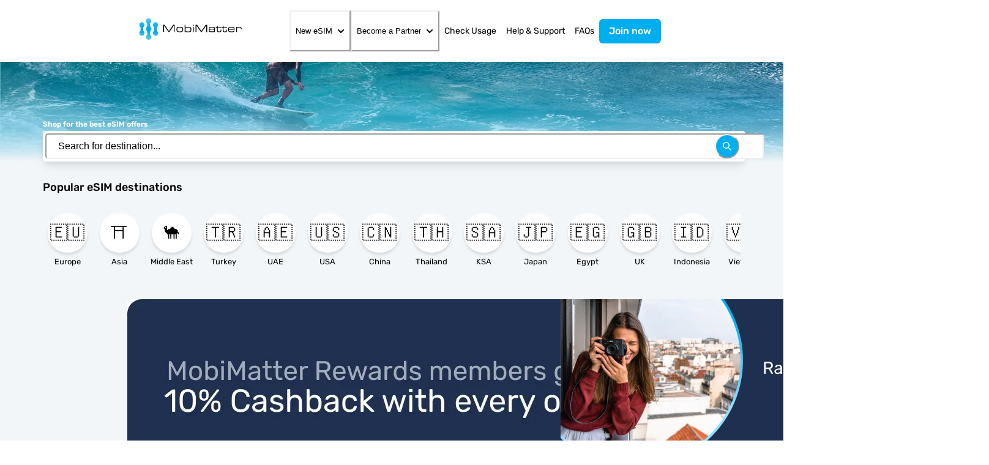

--- FILE ---
content_type: text/html; charset=utf-8
request_url: https://mobimatter.com/
body_size: 66273
content:
<!DOCTYPE html><html lang="en" dir="ltr"><head><meta charSet="utf-8"/><meta name="viewport" content="width=device-width,initial-scale=1"/><script src="https://www.google.com/recaptcha/enterprise.js?render=6LetFTYqAAAAAG5v0Qd4QtysBH6VaJGCWhqvmIJ0"></script><style>
                .grecaptcha-badge { 
                  visibility: hidden !important;
                }
              </style><link rel="apple-touch-icon" href="/static/icon.webp"/><link rel="android-touch-icon" href="/static/icon.webp"/><title>Buy Travel eSIMs Online | MobiMatter eSIM Marketplace</title><meta name="description" content="Buy travel eSIMs from MobiMatter for 200+ destinations. Enjoy instant eSIM delivery and seamless activation for your trips."/><meta property="og:image" content="https://d2tlmlryquimxf.cloudfront.net/mobimatter-assests/assets/emblem.png"/><meta property="og:title" content="Buy Travel eSIMs Online | MobiMatter eSIM Marketplace"/><meta property="og:type" content="website"/><meta property="og:url" content="https://mobimatter.com/"/><meta property="og:description" content="Buy travel eSIMs from MobiMatter for 200+ destinations. Enjoy instant eSIM delivery and seamless activation for your trips."/><meta name="apple-custom-itunes-app" content="app-id=1478409175"/><meta name="google-play-app" content="app-id=com.glowfishlabs.mobimatter"/><link rel="canonical" href="https://mobimatter.com/"/><script>!(function(w,p,f,c){if(!window.crossOriginIsolated && !navigator.serviceWorker) return;c=w[p]=Object.assign(w[p]||{},{"globalFns":["UET"],"resolveUrl":"(url, location2) => {\n            if (url.hostname.includes(\"bat.bing.com\")) {\n              let proxyUrl = new URL(\"https://cdn.builder.io/api/v1/proxy-api\");\n              return proxyUrl.searchParams.append(\"url\", url.toString()), proxyUrl;\n            }\n          }"});c[f]=(c[f]||[])})(window,'partytown','forward');/* Partytown 0.8.1 - MIT builder.io */
!function(t,e,n,i,o,r,a,s,d,c,l,p){function u(){p||(p=1,"/"==(a=(r.lib||"/~partytown/")+(r.debug?"debug/":""))[0]&&(d=e.querySelectorAll('script[type="text/partytown"]'),i!=t?i.dispatchEvent(new CustomEvent("pt1",{detail:t})):(s=setTimeout(f,1e4),e.addEventListener("pt0",w),o?h(1):n.serviceWorker?n.serviceWorker.register(a+(r.swPath||"partytown-sw.js"),{scope:a}).then((function(t){t.active?h():t.installing&&t.installing.addEventListener("statechange",(function(t){"activated"==t.target.state&&h()}))}),console.error):f())))}function h(t){c=e.createElement(t?"script":"iframe"),t||(c.style.display="block",c.style.width="0",c.style.height="0",c.style.border="0",c.style.visibility="hidden",c.setAttribute("aria-hidden",!0)),c.src=a+"partytown-"+(t?"atomics.js?v=0.8.1":"sandbox-sw.html?"+Date.now()),e.querySelector(r.sandboxParent||"body").appendChild(c)}function f(n,o){for(w(),i==t&&(r.forward||[]).map((function(e){delete t[e.split(".")[0]]})),n=0;n<d.length;n++)(o=e.createElement("script")).innerHTML=d[n].innerHTML,o.nonce=r.nonce,e.head.appendChild(o);c&&c.parentNode.removeChild(c)}function w(){clearTimeout(s)}r=t.partytown||{},i==t&&(r.forward||[]).map((function(e){l=t,e.split(".").map((function(e,n,i){l=l[i[n]]=n+1<i.length?"push"==i[n+1]?[]:l[i[n]]||{}:function(){(t._ptf=t._ptf||[]).push(i,arguments)}}))})),"complete"==e.readyState?u():(t.addEventListener("DOMContentLoaded",u),t.addEventListener("load",u))}(window,document,navigator,top,window.crossOriginIsolated);document.currentScript.dataset.partytown="";</script><link rel="stylesheet" href="/static/build/_assets/cookieconsent-RB5RFBLH.css"/><link rel="stylesheet" href="/static/build/_assets/variable-full-LW2WZTOH.css"/><link rel="stylesheet" href="/static/build/_assets/slick-HKUKLB74.css"/><link rel="stylesheet" href="/static/build/_assets/slick-theme-7YPU5ANR.css"/><link rel="stylesheet" href="/static/build/_assets/howItWorks-ORCUJEA7.css"/><link rel="stylesheet" href="/static/build/_assets/style-M66QPSIK.css"/><script>window.ENV = {"siteKey":"6LetFTYqAAAAAG5v0Qd4QtysBH6VaJGCWhqvmIJ0"}</script></head><body><script type="application/ld+json">{"@context":"https://schema.org","@type":"Organization","url":"https://mobimatter.com","logo":"https://d2tlmlryquimxf.cloudfront.net/mobimatter-assests/assets/emblem.png"}</script><style data-emotion="css-global 1b69jce">:host,:root,[data-theme]{--chakra-ring-inset:var(--chakra-empty,/*!*/ /*!*/);--chakra-ring-offset-width:0px;--chakra-ring-offset-color:#fff;--chakra-ring-color:rgba(66, 153, 225, 0.6);--chakra-ring-offset-shadow:0 0 #0000;--chakra-ring-shadow:0 0 #0000;--chakra-space-x-reverse:0;--chakra-space-y-reverse:0;--chakra-colors-transparent:transparent;--chakra-colors-current:currentColor;--chakra-colors-black:#000;--chakra-colors-white:#fff;--chakra-colors-whiteAlpha-50:rgba(255, 255, 255, 0.04);--chakra-colors-whiteAlpha-100:rgba(255, 255, 255, 0.06);--chakra-colors-whiteAlpha-200:rgba(255, 255, 255, 0.08);--chakra-colors-whiteAlpha-300:rgba(255, 255, 255, 0.16);--chakra-colors-whiteAlpha-400:rgba(255, 255, 255, 0.24);--chakra-colors-whiteAlpha-500:rgba(255, 255, 255, 0.36);--chakra-colors-whiteAlpha-600:rgba(255, 255, 255, 0.48);--chakra-colors-whiteAlpha-700:rgba(255, 255, 255, 0.64);--chakra-colors-whiteAlpha-800:rgba(255, 255, 255, 0.80);--chakra-colors-whiteAlpha-900:rgba(255, 255, 255, 0.92);--chakra-colors-blackAlpha-50:rgba(0, 0, 0, 0.04);--chakra-colors-blackAlpha-100:rgba(0, 0, 0, 0.06);--chakra-colors-blackAlpha-200:rgba(0, 0, 0, 0.08);--chakra-colors-blackAlpha-300:rgba(0, 0, 0, 0.16);--chakra-colors-blackAlpha-400:rgba(0, 0, 0, 0.24);--chakra-colors-blackAlpha-500:rgba(0, 0, 0, 0.36);--chakra-colors-blackAlpha-600:rgba(0, 0, 0, 0.48);--chakra-colors-blackAlpha-700:rgba(0, 0, 0, 0.64);--chakra-colors-blackAlpha-800:rgba(0, 0, 0, 0.80);--chakra-colors-blackAlpha-900:rgba(0, 0, 0, 0.92);--chakra-colors-gray-50:#F7FAFC;--chakra-colors-gray-100:#EDF2F7;--chakra-colors-gray-200:#E2E8F0;--chakra-colors-gray-300:#CBD5E0;--chakra-colors-gray-400:#A0AEC0;--chakra-colors-gray-500:#718096;--chakra-colors-gray-600:#4A5568;--chakra-colors-gray-700:#2D3748;--chakra-colors-gray-800:#1A202C;--chakra-colors-gray-900:#171923;--chakra-colors-red:#F36877;--chakra-colors-orange-50:#FFFAF0;--chakra-colors-orange-100:#FEEBC8;--chakra-colors-orange-200:#FBD38D;--chakra-colors-orange-300:#F6AD55;--chakra-colors-orange-400:#ED8936;--chakra-colors-orange-500:#DD6B20;--chakra-colors-orange-600:#C05621;--chakra-colors-orange-700:#9C4221;--chakra-colors-orange-800:#7B341E;--chakra-colors-orange-900:#652B19;--chakra-colors-yellow-50:#FFFFF0;--chakra-colors-yellow-100:#FEFCBF;--chakra-colors-yellow-200:#FAF089;--chakra-colors-yellow-300:#F6E05E;--chakra-colors-yellow-400:#ECC94B;--chakra-colors-yellow-500:#D69E2E;--chakra-colors-yellow-600:#B7791F;--chakra-colors-yellow-700:#975A16;--chakra-colors-yellow-800:#744210;--chakra-colors-yellow-900:#5F370E;--chakra-colors-green:#458A7F;--chakra-colors-teal-50:#E6FFFA;--chakra-colors-teal-100:#B2F5EA;--chakra-colors-teal-200:#81E6D9;--chakra-colors-teal-300:#4FD1C5;--chakra-colors-teal-400:#38B2AC;--chakra-colors-teal-500:#319795;--chakra-colors-teal-600:#2C7A7B;--chakra-colors-teal-700:#285E61;--chakra-colors-teal-800:#234E52;--chakra-colors-teal-900:#1D4044;--chakra-colors-blue:#00719F;--chakra-colors-cyan-50:#EDFDFD;--chakra-colors-cyan-100:#C4F1F9;--chakra-colors-cyan-200:#9DECF9;--chakra-colors-cyan-300:#76E4F7;--chakra-colors-cyan-400:#0BC5EA;--chakra-colors-cyan-500:#00B5D8;--chakra-colors-cyan-600:#00A3C4;--chakra-colors-cyan-700:#0987A0;--chakra-colors-cyan-800:#086F83;--chakra-colors-cyan-900:#065666;--chakra-colors-purple-50:#FAF5FF;--chakra-colors-purple-100:#E9D8FD;--chakra-colors-purple-200:#D6BCFA;--chakra-colors-purple-300:#B794F4;--chakra-colors-purple-400:#9F7AEA;--chakra-colors-purple-500:#805AD5;--chakra-colors-purple-600:#6B46C1;--chakra-colors-purple-700:#553C9A;--chakra-colors-purple-800:#44337A;--chakra-colors-purple-900:#322659;--chakra-colors-pink-50:#FFF5F7;--chakra-colors-pink-100:#FED7E2;--chakra-colors-pink-200:#FBB6CE;--chakra-colors-pink-300:#F687B3;--chakra-colors-pink-400:#ED64A6;--chakra-colors-pink-500:#D53F8C;--chakra-colors-pink-600:#B83280;--chakra-colors-pink-700:#97266D;--chakra-colors-pink-800:#702459;--chakra-colors-pink-900:#521B41;--chakra-colors-linkedin-50:#E8F4F9;--chakra-colors-linkedin-100:#CFEDFB;--chakra-colors-linkedin-200:#9BDAF3;--chakra-colors-linkedin-300:#68C7EC;--chakra-colors-linkedin-400:#34B3E4;--chakra-colors-linkedin-500:#00A0DC;--chakra-colors-linkedin-600:#008CC9;--chakra-colors-linkedin-700:#0077B5;--chakra-colors-linkedin-800:#005E93;--chakra-colors-linkedin-900:#004471;--chakra-colors-facebook-50:#E8F4F9;--chakra-colors-facebook-100:#D9DEE9;--chakra-colors-facebook-200:#B7C2DA;--chakra-colors-facebook-300:#6482C0;--chakra-colors-facebook-400:#4267B2;--chakra-colors-facebook-500:#385898;--chakra-colors-facebook-600:#314E89;--chakra-colors-facebook-700:#29487D;--chakra-colors-facebook-800:#223B67;--chakra-colors-facebook-900:#1E355B;--chakra-colors-messenger-50:#D0E6FF;--chakra-colors-messenger-100:#B9DAFF;--chakra-colors-messenger-200:#A2CDFF;--chakra-colors-messenger-300:#7AB8FF;--chakra-colors-messenger-400:#2E90FF;--chakra-colors-messenger-500:#0078FF;--chakra-colors-messenger-600:#0063D1;--chakra-colors-messenger-700:#0052AC;--chakra-colors-messenger-800:#003C7E;--chakra-colors-messenger-900:#002C5C;--chakra-colors-whatsapp-50:#dffeec;--chakra-colors-whatsapp-100:#b9f5d0;--chakra-colors-whatsapp-200:#90edb3;--chakra-colors-whatsapp-300:#65e495;--chakra-colors-whatsapp-400:#3cdd78;--chakra-colors-whatsapp-500:#22c35e;--chakra-colors-whatsapp-600:#179848;--chakra-colors-whatsapp-700:#0c6c33;--chakra-colors-whatsapp-800:#01421c;--chakra-colors-whatsapp-900:#001803;--chakra-colors-twitter-50:#E5F4FD;--chakra-colors-twitter-100:#C8E9FB;--chakra-colors-twitter-200:#A8DCFA;--chakra-colors-twitter-300:#83CDF7;--chakra-colors-twitter-400:#57BBF5;--chakra-colors-twitter-500:#1DA1F2;--chakra-colors-twitter-600:#1A94DA;--chakra-colors-twitter-700:#1681BF;--chakra-colors-twitter-800:#136B9E;--chakra-colors-twitter-900:#0D4D71;--chakra-colors-telegram-50:#E3F2F9;--chakra-colors-telegram-100:#C5E4F3;--chakra-colors-telegram-200:#A2D4EC;--chakra-colors-telegram-300:#7AC1E4;--chakra-colors-telegram-400:#47A9DA;--chakra-colors-telegram-500:#0088CC;--chakra-colors-telegram-600:#007AB8;--chakra-colors-telegram-700:#006BA1;--chakra-colors-telegram-800:#005885;--chakra-colors-telegram-900:#003F5E;--chakra-colors-inputborder:#e6e6e6;--chakra-colors-dimmerbrand:#00AEEF;--chakra-colors-brand:#00AEEF;--chakra-colors-navy:#002850;--chakra-colors-newBlue:#1495D5;--chakra-colors-newBlueDarker:#1495D5;--chakra-colors-skyblue:#e6f8ff;--chakra-colors-lighterblue:#D8F3FC;--chakra-colors-pantonegreen:#E6F4F1;--chakra-colors-background:#F2F6F8;--chakra-colors-border:#e4eaed;--chakra-colors-accent:#24B502;--chakra-colors-muted:#8A8D92;--chakra-colors-nileblue:#1E2F4F;--chakra-colors-dangerBackground:#c79ea3;--chakra-colors-grey:#F3F3F3;--chakra-colors-azureBlack:#4A5568;--chakra-borders-none:0;--chakra-borders-1px:1px solid;--chakra-borders-2px:2px solid;--chakra-borders-4px:4px solid;--chakra-borders-8px:8px solid;--chakra-fonts-heading:"Twemoji Country Flags","RubikVariable","Trebuchet MS",Helvetica,sans-serif;--chakra-fonts-body:"Twemoji Country Flags","RubikVariable","Trebuchet MS",Helvetica,sans-serif;--chakra-fonts-mono:"Twemoji Country Flags","RubikVariable","Trebuchet MS",Helvetica,sans-serif;--chakra-fontSizes-3xs:0.45rem;--chakra-fontSizes-2xs:0.625rem;--chakra-fontSizes-xs:0.75rem;--chakra-fontSizes-sm:0.875rem;--chakra-fontSizes-md:1rem;--chakra-fontSizes-lg:1.125rem;--chakra-fontSizes-xl:1.25rem;--chakra-fontSizes-2xl:1.5rem;--chakra-fontSizes-3xl:1.875rem;--chakra-fontSizes-4xl:2.25rem;--chakra-fontSizes-5xl:3rem;--chakra-fontSizes-6xl:3.75rem;--chakra-fontSizes-7xl:4.5rem;--chakra-fontSizes-8xl:6rem;--chakra-fontSizes-9xl:8rem;--chakra-fontWeights-hairline:100;--chakra-fontWeights-thin:200;--chakra-fontWeights-light:300;--chakra-fontWeights-normal:400;--chakra-fontWeights-medium:500;--chakra-fontWeights-semibold:600;--chakra-fontWeights-bold:700;--chakra-fontWeights-extrabold:800;--chakra-fontWeights-black:900;--chakra-letterSpacings-tighter:-0.05em;--chakra-letterSpacings-tight:-0.025em;--chakra-letterSpacings-normal:0;--chakra-letterSpacings-wide:0.025em;--chakra-letterSpacings-wider:0.05em;--chakra-letterSpacings-widest:0.1em;--chakra-lineHeights-3:.75rem;--chakra-lineHeights-4:1rem;--chakra-lineHeights-5:1.25rem;--chakra-lineHeights-6:1.5rem;--chakra-lineHeights-7:1.75rem;--chakra-lineHeights-8:2rem;--chakra-lineHeights-9:2.25rem;--chakra-lineHeights-10:2.5rem;--chakra-lineHeights-normal:normal;--chakra-lineHeights-none:1;--chakra-lineHeights-shorter:1.25;--chakra-lineHeights-short:1.375;--chakra-lineHeights-base:1.5;--chakra-lineHeights-tall:1.625;--chakra-lineHeights-taller:2;--chakra-radii-none:0;--chakra-radii-sm:0.125rem;--chakra-radii-base:0.25rem;--chakra-radii-md:0.375rem;--chakra-radii-lg:0.5rem;--chakra-radii-xl:0.75rem;--chakra-radii-2xl:1rem;--chakra-radii-3xl:1.5rem;--chakra-radii-full:9999px;--chakra-space-1:0.25rem;--chakra-space-2:0.5rem;--chakra-space-3:0.75rem;--chakra-space-4:1rem;--chakra-space-5:1.25rem;--chakra-space-6:1.5rem;--chakra-space-7:1.75rem;--chakra-space-8:2rem;--chakra-space-9:2.25rem;--chakra-space-10:2.5rem;--chakra-space-12:3rem;--chakra-space-14:3.5rem;--chakra-space-16:4rem;--chakra-space-20:5rem;--chakra-space-24:6rem;--chakra-space-28:7rem;--chakra-space-32:8rem;--chakra-space-36:9rem;--chakra-space-40:10rem;--chakra-space-44:11rem;--chakra-space-48:12rem;--chakra-space-52:13rem;--chakra-space-56:14rem;--chakra-space-60:15rem;--chakra-space-64:16rem;--chakra-space-72:18rem;--chakra-space-80:20rem;--chakra-space-96:24rem;--chakra-space-px:1px;--chakra-space-0-5:0.125rem;--chakra-space-1-5:0.375rem;--chakra-space-2-5:0.625rem;--chakra-space-3-5:0.875rem;--chakra-shadows-xs:0 0 0 1px rgba(0, 0, 0, 0.05);--chakra-shadows-sm:0 1px 2px 0 rgba(0, 0, 0, 0.05);--chakra-shadows-base:0 1px 3px 0 rgba(0, 0, 0, 0.1),0 1px 2px 0 rgba(0, 0, 0, 0.06);--chakra-shadows-md:0 4px 6px -1px rgba(0, 0, 0, 0.1),0 2px 4px -1px rgba(0, 0, 0, 0.06);--chakra-shadows-lg:0 10px 15px -3px rgba(0, 0, 0, 0.1),0 4px 6px -2px rgba(0, 0, 0, 0.05);--chakra-shadows-xl:0 20px 25px -5px rgba(0, 0, 0, 0.1),0 10px 10px -5px rgba(0, 0, 0, 0.04);--chakra-shadows-2xl:0 25px 50px -12px rgba(0, 0, 0, 0.25);--chakra-shadows-outline:0 0 0 3px rgba(66, 153, 225, 0.6);--chakra-shadows-inner:inset 0 2px 4px 0 rgba(0,0,0,0.06);--chakra-shadows-none:none;--chakra-shadows-dark-lg:rgba(0, 0, 0, 0.1) 0px 0px 0px 1px,rgba(0, 0, 0, 0.2) 0px 5px 10px,rgba(0, 0, 0, 0.4) 0px 15px 40px;--chakra-sizes-1:0.25rem;--chakra-sizes-2:0.5rem;--chakra-sizes-3:0.75rem;--chakra-sizes-4:1rem;--chakra-sizes-5:1.25rem;--chakra-sizes-6:1.5rem;--chakra-sizes-7:1.75rem;--chakra-sizes-8:2rem;--chakra-sizes-9:2.25rem;--chakra-sizes-10:2.5rem;--chakra-sizes-12:3rem;--chakra-sizes-14:3.5rem;--chakra-sizes-16:4rem;--chakra-sizes-20:5rem;--chakra-sizes-24:6rem;--chakra-sizes-28:7rem;--chakra-sizes-32:8rem;--chakra-sizes-36:9rem;--chakra-sizes-40:10rem;--chakra-sizes-44:11rem;--chakra-sizes-48:12rem;--chakra-sizes-52:13rem;--chakra-sizes-56:14rem;--chakra-sizes-60:15rem;--chakra-sizes-64:16rem;--chakra-sizes-72:18rem;--chakra-sizes-80:20rem;--chakra-sizes-96:24rem;--chakra-sizes-px:1px;--chakra-sizes-0-5:0.125rem;--chakra-sizes-1-5:0.375rem;--chakra-sizes-2-5:0.625rem;--chakra-sizes-3-5:0.875rem;--chakra-sizes-max:max-content;--chakra-sizes-min:min-content;--chakra-sizes-full:100%;--chakra-sizes-3xs:14rem;--chakra-sizes-2xs:16rem;--chakra-sizes-xs:20rem;--chakra-sizes-sm:24rem;--chakra-sizes-md:28rem;--chakra-sizes-lg:32rem;--chakra-sizes-xl:36rem;--chakra-sizes-2xl:42rem;--chakra-sizes-3xl:48rem;--chakra-sizes-4xl:56rem;--chakra-sizes-5xl:64rem;--chakra-sizes-6xl:72rem;--chakra-sizes-7xl:80rem;--chakra-sizes-8xl:90rem;--chakra-sizes-prose:60ch;--chakra-sizes-container:14000;--chakra-zIndices-hide:-1;--chakra-zIndices-auto:auto;--chakra-zIndices-base:0;--chakra-zIndices-docked:10;--chakra-zIndices-dropdown:1000;--chakra-zIndices-sticky:1100;--chakra-zIndices-banner:1200;--chakra-zIndices-overlay:1300;--chakra-zIndices-modal:1400;--chakra-zIndices-popover:1500;--chakra-zIndices-skipLink:1600;--chakra-zIndices-toast:1700;--chakra-zIndices-tooltip:1800;--chakra-transition-property-common:background-color,border-color,color,fill,stroke,opacity,box-shadow,transform;--chakra-transition-property-colors:background-color,border-color,color,fill,stroke;--chakra-transition-property-dimensions:width,height;--chakra-transition-property-position:left,right,top,bottom;--chakra-transition-property-background:background-color,background-image,background-position;--chakra-transition-easing-ease-in:cubic-bezier(0.4, 0, 1, 1);--chakra-transition-easing-ease-out:cubic-bezier(0, 0, 0.2, 1);--chakra-transition-easing-ease-in-out:cubic-bezier(0.4, 0, 0.2, 1);--chakra-transition-duration-ultra-fast:50ms;--chakra-transition-duration-faster:100ms;--chakra-transition-duration-fast:150ms;--chakra-transition-duration-normal:200ms;--chakra-transition-duration-slow:300ms;--chakra-transition-duration-slower:400ms;--chakra-transition-duration-ultra-slow:500ms;--chakra-blur-none:0;--chakra-blur-sm:4px;--chakra-blur-base:8px;--chakra-blur-md:12px;--chakra-blur-lg:16px;--chakra-blur-xl:24px;--chakra-blur-2xl:40px;--chakra-blur-3xl:64px;--chakra-breakpoints-base:0em;--chakra-breakpoints-sm:30em;--chakra-breakpoints-md:48em;--chakra-breakpoints-lg:62em;--chakra-breakpoints-xl:80em;--chakra-breakpoints-2xl:96em;--chakra-breakpoints-xs:20em;}.chakra-ui-light :host:not([data-theme]),.chakra-ui-light :root:not([data-theme]),.chakra-ui-light [data-theme]:not([data-theme]),[data-theme=light] :host:not([data-theme]),[data-theme=light] :root:not([data-theme]),[data-theme=light] [data-theme]:not([data-theme]),:host[data-theme=light],:root[data-theme=light],[data-theme][data-theme=light]{--chakra-colors-chakra-body-text:var(--chakra-colors-gray-800);--chakra-colors-chakra-body-bg:var(--chakra-colors-white);--chakra-colors-chakra-border-color:var(--chakra-colors-gray-200);--chakra-colors-chakra-inverse-text:var(--chakra-colors-white);--chakra-colors-chakra-subtle-bg:var(--chakra-colors-gray-100);--chakra-colors-chakra-subtle-text:var(--chakra-colors-gray-600);--chakra-colors-chakra-placeholder-color:var(--chakra-colors-gray-500);}.chakra-ui-dark :host:not([data-theme]),.chakra-ui-dark :root:not([data-theme]),.chakra-ui-dark [data-theme]:not([data-theme]),[data-theme=dark] :host:not([data-theme]),[data-theme=dark] :root:not([data-theme]),[data-theme=dark] [data-theme]:not([data-theme]),:host[data-theme=dark],:root[data-theme=dark],[data-theme][data-theme=dark]{--chakra-colors-chakra-body-text:var(--chakra-colors-whiteAlpha-900);--chakra-colors-chakra-body-bg:var(--chakra-colors-gray-800);--chakra-colors-chakra-border-color:var(--chakra-colors-whiteAlpha-300);--chakra-colors-chakra-inverse-text:var(--chakra-colors-gray-800);--chakra-colors-chakra-subtle-bg:var(--chakra-colors-gray-700);--chakra-colors-chakra-subtle-text:var(--chakra-colors-gray-400);--chakra-colors-chakra-placeholder-color:var(--chakra-colors-whiteAlpha-400);}</style><style data-emotion="css-global fubdgu">html{line-height:1.5;-webkit-text-size-adjust:100%;font-family:system-ui,sans-serif;-webkit-font-smoothing:antialiased;text-rendering:optimizeLegibility;-moz-osx-font-smoothing:grayscale;touch-action:manipulation;}body{position:relative;min-height:100%;margin:0;font-feature-settings:"kern";}:where(*, *::before, *::after){border-width:0;border-style:solid;box-sizing:border-box;word-wrap:break-word;}main{display:block;}hr{border-top-width:1px;box-sizing:content-box;height:0;overflow:visible;}:where(pre, code, kbd,samp){font-family:SFMono-Regular,Menlo,Monaco,Consolas,monospace;font-size:1em;}a{background-color:transparent;color:inherit;-webkit-text-decoration:inherit;text-decoration:inherit;}abbr[title]{border-bottom:none;-webkit-text-decoration:underline;text-decoration:underline;-webkit-text-decoration:underline dotted;-webkit-text-decoration:underline dotted;text-decoration:underline dotted;}:where(b, strong){font-weight:bold;}small{font-size:80%;}:where(sub,sup){font-size:75%;line-height:0;position:relative;vertical-align:baseline;}sub{bottom:-0.25em;}sup{top:-0.5em;}img{border-style:none;}:where(button, input, optgroup, select, textarea){font-family:inherit;font-size:100%;line-height:1.15;margin:0;}:where(button, input){overflow:visible;}:where(button, select){text-transform:none;}:where(
          button::-moz-focus-inner,
          [type="button"]::-moz-focus-inner,
          [type="reset"]::-moz-focus-inner,
          [type="submit"]::-moz-focus-inner
        ){border-style:none;padding:0;}fieldset{padding:0.35em 0.75em 0.625em;}legend{box-sizing:border-box;color:inherit;display:table;max-width:100%;padding:0;white-space:normal;}progress{vertical-align:baseline;}textarea{overflow:auto;}:where([type="checkbox"], [type="radio"]){box-sizing:border-box;padding:0;}input[type="number"]::-webkit-inner-spin-button,input[type="number"]::-webkit-outer-spin-button{-webkit-appearance:none!important;}input[type="number"]{-moz-appearance:textfield;}input[type="search"]{-webkit-appearance:textfield;outline-offset:-2px;}input[type="search"]::-webkit-search-decoration{-webkit-appearance:none!important;}::-webkit-file-upload-button{-webkit-appearance:button;font:inherit;}details{display:block;}summary{display:-webkit-box;display:-webkit-list-item;display:-ms-list-itembox;display:list-item;}template{display:none;}[hidden]{display:none!important;}:where(
          blockquote,
          dl,
          dd,
          h1,
          h2,
          h3,
          h4,
          h5,
          h6,
          hr,
          figure,
          p,
          pre
        ){margin:0;}button{background:transparent;padding:0;}fieldset{margin:0;padding:0;}:where(ol, ul){margin:0;padding:0;}textarea{resize:vertical;}:where(button, [role="button"]){cursor:pointer;}button::-moz-focus-inner{border:0!important;}table{border-collapse:collapse;}:where(h1, h2, h3, h4, h5, h6){font-size:inherit;font-weight:inherit;}:where(button, input, optgroup, select, textarea){padding:0;line-height:inherit;color:inherit;}:where(img, svg, video, canvas, audio, iframe, embed, object){display:block;}:where(img, video){max-width:100%;height:auto;}[data-js-focus-visible] :focus:not([data-focus-visible-added]):not(
          [data-focus-visible-disabled]
        ){outline:none;box-shadow:none;}select::-ms-expand{display:none;}:root,:host{--chakra-vh:100vh;}@supports (height: -webkit-fill-available){:root,:host{--chakra-vh:-webkit-fill-available;}}@supports (height: -moz-fill-available){:root,:host{--chakra-vh:-moz-fill-available;}}@supports (height: 100dvh){:root,:host{--chakra-vh:100dvh;}}</style><style data-emotion="css-global 1cgn62j">body{font-family:var(--chakra-fonts-body);color:var(--chakra-colors-chakra-body-text);background:var(--chakra-colors-chakra-body-bg);transition-property:background-color;transition-duration:var(--chakra-transition-duration-normal);line-height:var(--chakra-lineHeights-base);}*::-webkit-input-placeholder{color:var(--chakra-colors-chakra-placeholder-color);}*::-moz-placeholder{color:var(--chakra-colors-chakra-placeholder-color);}*:-ms-input-placeholder{color:var(--chakra-colors-chakra-placeholder-color);}*::placeholder{color:var(--chakra-colors-chakra-placeholder-color);}*,*::before,::after{border-color:var(--chakra-colors-chakra-border-color);}</style><style data-emotion="css-global 1ff33bt">@font-face{font-family:'RubikVariable';font-style:normal;font-display:swap;font-weight:300 900;src:url('/static/fonts/rubik-latin-variable-full-normal.woff2') format('woff2');unicode-range:U+0000-00FF,U+0131,U+0152-0153,U+02BB-02BC,U+02C6,U+02DA,U+02DC,U+2000-206F,U+2074,U+20AC,U+2122,U+2191,U+2193,U+2212,U+2215,U+FEFF,U+FFFD;}@font-face{font-family:'RubikVariable';font-style:normal;font-display:swap;font-weight:300 900;src:url('/static/fonts/rubik-latin-ext-variable-full-normal.woff2') format('woff2');unicode-range:U+0100-024F,U+0259,U+1E00-1EFF,U+2020,U+20A0-20AB,U+20AD-20CF,U+2113,U+2C60-2C7F,U+A720-A7FF;}</style><style data-emotion="css 9lvi0p">.css-9lvi0p{display:-webkit-box;display:-webkit-flex;display:-ms-flexbox;display:flex;-webkit-box-pack:space-evenly;-ms-flex-pack:space-evenly;-webkit-justify-content:space-evenly;justify-content:space-evenly;-webkit-flex-direction:row;-ms-flex-direction:row;flex-direction:row;}</style><div class="css-9lvi0p"><style data-emotion="css zrexsm">.css-zrexsm{width:100%;position:fixed;z-index:10;}</style><div class="css-zrexsm"><style data-emotion="css 1vz2rsl">.css-1vz2rsl{background:var(--chakra-colors-white);}</style><header style="box-shadow:inset 0 0 0 0px #dae4ed, 0 5px 15px -5px rgb(0 0 0 / 10%)" class="css-1vz2rsl"><nav aria-label="Main navigation" class="css-0"><style data-emotion="css mwu47b">.css-mwu47b{-webkit-flex-direction:row;-ms-flex-direction:row;flex-direction:row;-webkit-align-items:center;-webkit-box-align:center;-ms-flex-align:center;align-items:center;-webkit-box-pack:center;-ms-flex-pack:center;-webkit-justify-content:center;justify-content:center;display:-webkit-box;display:-webkit-flex;display:-ms-flexbox;display:flex;min-height:60px;position:relative;padding-top:var(--chakra-space-2);padding-bottom:var(--chakra-space-2);}@media screen and (min-width: 62em){.css-mwu47b{display:none;}}</style><div class="nav-content__mobile css-mwu47b"><a rel="home" href="/" class="css-0"><img src="/static/logo-mm.svg" alt="mobimatter logo" style="height:45px"/></a></div><style data-emotion="css 5xspa0">.css-5xspa0{-webkit-align-items:center;-webkit-box-align:center;-ms-flex-align:center;align-items:center;-webkit-box-pack:justify;-webkit-justify-content:space-between;justify-content:space-between;-webkit-padding-start:0px;padding-inline-start:0px;-webkit-padding-end:0px;padding-inline-end:0px;display:none;}@media screen and (min-width: 62em){.css-5xspa0{display:-webkit-box;display:-webkit-flex;display:-ms-flexbox;display:flex;}}@media screen and (min-width: 80em){.css-5xspa0{-webkit-padding-start:200px;padding-inline-start:200px;-webkit-padding-end:200px;padding-inline-end:200px;}}</style><div class="nav-content__desktop css-5xspa0"><a href="/" rel="home" class="css-0"><style data-emotion="css idkz9h">.css-idkz9h{border:0;clip:rect(0, 0, 0, 0);height:1px;width:1px;margin:-1px;padding:0px;overflow:hidden;white-space:nowrap;position:absolute;}</style><span class="css-idkz9h">MobiMatter</span><img src="/static/logo-mm.svg" alt="mobimatter logo" style="height:45px"/></a><style data-emotion="css qxn8gb">.css-qxn8gb{display:-webkit-box;display:-webkit-flex;display:-ms-flexbox;display:flex;-webkit-align-items:center;-webkit-box-align:center;-ms-flex-align:center;align-items:center;-webkit-flex-direction:row;-ms-flex-direction:row;flex-direction:row;gap:var(--chakra-space-1);list-style-type:none;}</style><ul class="chakra-stack css-qxn8gb" id="nav__primary-menu" aria-label="Main Menu"><li id="nav__menuitem-0" style="font-size:14px" class="css-0"><style data-emotion="css 1mr8m5w">.css-1mr8m5w{display:-webkit-box;display:-webkit-flex;display:-ms-flexbox;display:flex;-webkit-padding-start:var(--chakra-space-2);padding-inline-start:var(--chakra-space-2);-webkit-padding-end:var(--chakra-space-2);padding-inline-end:var(--chakra-space-2);padding-top:var(--chakra-space-6);padding-bottom:var(--chakra-space-6);font-weight:400;color:var(--chakra-colors-black);-webkit-transition:all 0.2s;transition:all 0.2s;-webkit-align-items:center;-webkit-box-align:center;-ms-flex-align:center;align-items:center;}.css-1mr8m5w:hover,.css-1mr8m5w[data-hover]{color:var(--chakra-colors-gray-500);}.css-1mr8m5w:active,.css-1mr8m5w[data-active]{color:blue.600;}.css-1mr8m5w[aria-current=page]{color:blue.600;font-weight:500;}</style><button type="button" aria-expanded="false" aria-controls="menu" aria-haspopup="true" class="css-1mr8m5w"><div class="css-0">New eSIM</div><style data-emotion="css 2xht1d">.css-2xht1d{-webkit-margin-start:var(--chakra-space-2);margin-inline-start:var(--chakra-space-2);font-size:var(--chakra-fontSizes-xs);}</style><svg stroke="currentColor" fill="currentColor" stroke-width="0" viewBox="0 0 448 512" class="css-2xht1d" height="1em" width="1em" xmlns="http://www.w3.org/2000/svg"><path d="M207.029 381.476L12.686 187.132c-9.373-9.373-9.373-24.569 0-33.941l22.667-22.667c9.357-9.357 24.522-9.375 33.901-.04L224 284.505l154.745-154.021c9.379-9.335 24.544-9.317 33.901.04l22.667 22.667c9.373 9.373 9.373 24.569 0 33.941L240.971 381.476c-9.373 9.372-24.569 9.372-33.942 0z"></path></svg></button><style data-emotion="css 1kojb3q">.css-1kojb3q{outline:2px solid transparent;outline-offset:2px;opacity:0;background:var(--chakra-colors-white);width:var(--chakra-sizes-full);box-shadow:var(--chakra-shadows-lg);-webkit-padding-start:var(--chakra-space-4);padding-inline-start:var(--chakra-space-4);-webkit-padding-end:var(--chakra-space-4);padding-inline-end:var(--chakra-space-4);position:absolute;left:0px;right:0px;padding-top:var(--chakra-space-6);padding-bottom:var(--chakra-space-12);}</style><div id="menu" tabindex="-1" style="opacity:0;display:none;transform:translateY(-4px) translateZ(0)" class="css-1kojb3q"><style data-emotion="css 16of69h">.css-16of69h{max-width:var(--chakra-sizes-7xl);-webkit-margin-start:auto;margin-inline-start:auto;-webkit-margin-end:auto;margin-inline-end:auto;-webkit-padding-start:var(--chakra-space-8);padding-inline-start:var(--chakra-space-8);-webkit-padding-end:var(--chakra-space-8);padding-inline-end:var(--chakra-space-8);}</style><div class="css-16of69h"><style data-emotion="css b8am6i">.css-b8am6i{display:grid;grid-gap:var(--chakra-space-10);grid-template-columns:repeat(2, minmax(0, 1fr));}</style><div class="css-b8am6i"><style data-emotion="css 1qjf7vm">.css-1qjf7vm{margin:calc(var(--chakra-space-3) * -1);padding:var(--chakra-space-3);display:-webkit-box;display:-webkit-flex;display:-ms-flexbox;display:flex;-webkit-align-items:flex-start;-webkit-box-align:flex-start;-ms-flex-align:flex-start;align-items:flex-start;-webkit-transition:all 0.2s;transition:all 0.2s;border-radius:var(--chakra-radii-lg);}.css-1qjf7vm:hover,.css-1qjf7vm[data-hover]{background:var(--chakra-colors-gray-50);}.css-1qjf7vm:focus,.css-1qjf7vm[data-focus]{box-shadow:var(--chakra-shadows-outline);}</style><a class="group css-1qjf7vm" href="https://mobimatter.com/"><style data-emotion="css 12nt2iv">.css-12nt2iv{display:-webkit-box;display:-webkit-flex;display:-ms-flexbox;display:flex;-webkit-align-items:center;-webkit-box-align:center;-ms-flex-align:center;align-items:center;-webkit-box-pack:center;-ms-flex-pack:center;-webkit-justify-content:center;justify-content:center;-webkit-flex-shrink:0;-ms-flex-negative:0;flex-shrink:0;width:var(--chakra-sizes-10);height:var(--chakra-sizes-10);font-size:var(--chakra-fontSizes-3xl);color:blue.600;}</style><span aria-hidden="true" class="css-12nt2iv"><svg stroke="currentColor" fill="currentColor" stroke-width="0" viewBox="0 0 512 512" height="1em" width="1em" xmlns="http://www.w3.org/2000/svg"><path d="M456.69 421.39L362.6 327.3a173.81 173.81 0 0034.84-104.58C397.44 126.38 319.06 48 222.72 48S48 126.38 48 222.72s78.38 174.72 174.72 174.72A173.81 173.81 0 00327.3 362.6l94.09 94.09a25 25 0 0035.3-35.3zM97.92 222.72a124.8 124.8 0 11124.8 124.8 124.95 124.95 0 01-124.8-124.8z"></path></svg></span><style data-emotion="css bvatf0">.css-bvatf0{-webkit-margin-start:var(--chakra-space-3);margin-inline-start:var(--chakra-space-3);}</style><dl class="css-bvatf0"><style data-emotion="css 1igwmid">.css-1igwmid{display:-webkit-box;display:-webkit-flex;display:-ms-flexbox;display:flex;-webkit-align-items:center;-webkit-box-align:center;-ms-flex-align:center;align-items:center;-webkit-flex-direction:row;-ms-flex-direction:row;flex-direction:row;gap:0.5rem;}</style><dt class="chakra-stack css-1igwmid"><style data-emotion="css 196unvs">.css-196unvs{font-size:16px;font-weight:var(--chakra-fontWeights-semibold);color:var(--chakra-colors-gray-900);}[role=group]:hover .css-196unvs,[role=group][data-hover] .css-196unvs,[data-group]:hover .css-196unvs,[data-group][data-hover] .css-196unvs,.group:hover .css-196unvs,.group[data-hover] .css-196unvs{color:blue.600;}</style><p class="chakra-text css-196unvs">Search for a new eSIM</p><style data-emotion="css 182263r">.css-182263r{font-size:var(--chakra-fontSizes-xs);-webkit-transition:all 0.2s;transition:all 0.2s;}[role=group]:hover .css-182263r,[role=group][data-hover] .css-182263r,[data-group]:hover .css-182263r,[data-group][data-hover] .css-182263r,.group:hover .css-182263r,.group[data-hover] .css-182263r{color:blue.600;-webkit-transform:translateX(2px);-moz-transform:translateX(2px);-ms-transform:translateX(2px);transform:translateX(2px);}</style><svg stroke="currentColor" fill="currentColor" stroke-width="0" viewBox="0 0 320 512" class="css-182263r" height="1em" width="1em" xmlns="http://www.w3.org/2000/svg"><path d="M285.476 272.971L91.132 467.314c-9.373 9.373-24.569 9.373-33.941 0l-22.667-22.667c-9.357-9.357-9.375-24.522-.04-33.901L188.505 256 34.484 101.255c-9.335-9.379-9.317-24.544.04-33.901l22.667-22.667c9.373-9.373 24.569-9.373 33.941 0L285.475 239.03c9.373 9.372 9.373 24.568.001 33.941z"></path></svg></dt><style data-emotion="css 10ztrx9">.css-10ztrx9{font-size:16px;font-weight:400;color:var(--chakra-colors-gray-500);}</style><dd class="chakra-text css-10ztrx9">Shop for best mobile offers at home and when you travel.</dd></dl></a><a class="group css-1qjf7vm" href="https://mobimatter.com/esim-united-states"><span aria-hidden="true" class="css-12nt2iv">🇺🇸</span><dl class="css-bvatf0"><dt class="chakra-stack css-1igwmid"><p class="chakra-text css-196unvs">eSIM offers for USA</p><svg stroke="currentColor" fill="currentColor" stroke-width="0" viewBox="0 0 320 512" class="css-182263r" height="1em" width="1em" xmlns="http://www.w3.org/2000/svg"><path d="M285.476 272.971L91.132 467.314c-9.373 9.373-24.569 9.373-33.941 0l-22.667-22.667c-9.357-9.357-9.375-24.522-.04-33.901L188.505 256 34.484 101.255c-9.335-9.379-9.317-24.544.04-33.901l22.667-22.667c9.373-9.373 24.569-9.373 33.941 0L285.475 239.03c9.373 9.372 9.373 24.568.001 33.941z"></path></svg></dt><dd class="chakra-text css-10ztrx9">Enjoy the United States with 5G speeds.</dd></dl></a><a class="group css-1qjf7vm" href="https://mobimatter.com/esim-united-arab-emirates"><span aria-hidden="true" class="css-12nt2iv">🇦🇪</span><dl class="css-bvatf0"><dt class="chakra-stack css-1igwmid"><p class="chakra-text css-196unvs">eSIM offers for UAE</p><svg stroke="currentColor" fill="currentColor" stroke-width="0" viewBox="0 0 320 512" class="css-182263r" height="1em" width="1em" xmlns="http://www.w3.org/2000/svg"><path d="M285.476 272.971L91.132 467.314c-9.373 9.373-24.569 9.373-33.941 0l-22.667-22.667c-9.357-9.357-9.375-24.522-.04-33.901L188.505 256 34.484 101.255c-9.335-9.379-9.317-24.544.04-33.901l22.667-22.667c9.373-9.373 24.569-9.373 33.941 0L285.475 239.03c9.373 9.372 9.373 24.568.001 33.941z"></path></svg></dt><dd class="chakra-text css-10ztrx9">Best eSIM deals for the United Arab Emirates from the top providers worldwide.</dd></dl></a><a class="group css-1qjf7vm" href="https://mobimatter.com/esim-europe"><span aria-hidden="true" class="css-12nt2iv">🇪🇺</span><dl class="css-bvatf0"><dt class="chakra-stack css-1igwmid"><p class="chakra-text css-196unvs">eSIM offers for Europe</p><svg stroke="currentColor" fill="currentColor" stroke-width="0" viewBox="0 0 320 512" class="css-182263r" height="1em" width="1em" xmlns="http://www.w3.org/2000/svg"><path d="M285.476 272.971L91.132 467.314c-9.373 9.373-24.569 9.373-33.941 0l-22.667-22.667c-9.357-9.357-9.375-24.522-.04-33.901L188.505 256 34.484 101.255c-9.335-9.379-9.317-24.544.04-33.901l22.667-22.667c9.373-9.373 24.569-9.373 33.941 0L285.475 239.03c9.373 9.372 9.373 24.568.001 33.941z"></path></svg></dt><dd class="chakra-text css-10ztrx9">header.Stay connected in Europe.</dd></dl></a><a class="group css-1qjf7vm" href="https://mobimatter.com/destinations"><span aria-hidden="true" class="css-12nt2iv"><svg stroke="currentColor" fill="currentColor" stroke-width="0" viewBox="0 0 512 512" height="1em" width="1em" xmlns="http://www.w3.org/2000/svg"><path d="M473 39.05a24 24 0 00-25.5-5.46L47.47 185h-.08a24 24 0 001 45.16l.41.13 137.3 58.63a16 16 0 0015.54-3.59L422 80a7.07 7.07 0 0110 10L226.66 310.26a16 16 0 00-3.59 15.54l58.65 137.38c.06.2.12.38.19.57 3.2 9.27 11.3 15.81 21.09 16.25h1a24.63 24.63 0 0023-15.46L478.39 64.62A24 24 0 00473 39.05z"></path></svg></span><dl class="css-bvatf0"><dt class="chakra-stack css-1igwmid"><p class="chakra-text css-196unvs">See all destinations</p><svg stroke="currentColor" fill="currentColor" stroke-width="0" viewBox="0 0 320 512" class="css-182263r" height="1em" width="1em" xmlns="http://www.w3.org/2000/svg"><path d="M285.476 272.971L91.132 467.314c-9.373 9.373-24.569 9.373-33.941 0l-22.667-22.667c-9.357-9.357-9.375-24.522-.04-33.901L188.505 256 34.484 101.255c-9.335-9.379-9.317-24.544.04-33.901l22.667-22.667c9.373-9.373 24.569-9.373 33.941 0L285.475 239.03c9.373 9.372 9.373 24.568.001 33.941z"></path></svg></dt><dd class="chakra-text css-10ztrx9"></dd></dl></a></div></div></div></li><li id="nav__menuitem-1" style="font-size:14px" class="css-0"><button type="button" aria-expanded="false" aria-controls="menu" aria-haspopup="true" class="css-1mr8m5w"><div class="css-0">Become a Partner</div><svg stroke="currentColor" fill="currentColor" stroke-width="0" viewBox="0 0 448 512" class="css-2xht1d" height="1em" width="1em" xmlns="http://www.w3.org/2000/svg"><path d="M207.029 381.476L12.686 187.132c-9.373-9.373-9.373-24.569 0-33.941l22.667-22.667c9.357-9.357 24.522-9.375 33.901-.04L224 284.505l154.745-154.021c9.379-9.335 24.544-9.317 33.901.04l22.667 22.667c9.373 9.373 9.373 24.569 0 33.941L240.971 381.476c-9.373 9.372-24.569 9.372-33.942 0z"></path></svg></button><div id="menu" tabindex="-1" style="opacity:0;display:none;transform:translateY(-4px) translateZ(0)" class="css-1kojb3q"><div class="css-16of69h"><div class="css-b8am6i"><a class="group css-1qjf7vm" href="https://mobimatter.com/reseller-partner"><span aria-hidden="true" class="css-12nt2iv"><svg stroke="currentColor" fill="currentColor" stroke-width="0" viewBox="0 0 24 24" height="1em" width="1em" xmlns="http://www.w3.org/2000/svg"><path fill="none" d="M0 0h24v24H0V0z"></path><path d="M15.55 13c.75 0 1.41-.41 1.75-1.03l3.58-6.49A.996.996 0 0020.01 4H5.21l-.94-2H1v2h2l3.6 7.59-1.35 2.44C4.52 15.37 5.48 17 7 17h12v-2H7l1.1-2h7.45zM6.16 6h12.15l-2.76 5H8.53L6.16 6zM7 18c-1.1 0-1.99.9-1.99 2S5.9 22 7 22s2-.9 2-2-.9-2-2-2zm10 0c-1.1 0-1.99.9-1.99 2s.89 2 1.99 2 2-.9 2-2-.9-2-2-2z"></path></svg></span><dl class="css-bvatf0"><dt class="chakra-stack css-1igwmid"><p class="chakra-text css-196unvs">MobiMatter for Resellers</p><svg stroke="currentColor" fill="currentColor" stroke-width="0" viewBox="0 0 320 512" class="css-182263r" height="1em" width="1em" xmlns="http://www.w3.org/2000/svg"><path d="M285.476 272.971L91.132 467.314c-9.373 9.373-24.569 9.373-33.941 0l-22.667-22.667c-9.357-9.357-9.375-24.522-.04-33.901L188.505 256 34.484 101.255c-9.335-9.379-9.317-24.544.04-33.901l22.667-22.667c9.373-9.373 24.569-9.373 33.941 0L285.475 239.03c9.373 9.372 9.373 24.568.001 33.941z"></path></svg></dt><dd class="chakra-text css-10ztrx9">Join Mobimatter as a reseller. Integrate and resell eSIMs to your customers and bringing a host of advantages to your business.</dd></dl></a><a class="group css-1qjf7vm" href="https://mobimatter.com/business-partner"><span aria-hidden="true" class="css-12nt2iv"><svg stroke="currentColor" fill="currentColor" stroke-width="0" viewBox="0 0 24 24" height="1em" width="1em" xmlns="http://www.w3.org/2000/svg"><path fill="none" d="M0 0h24v24H0V0z"></path><path d="M19.5 3.5L18 2l-1.5 1.5L15 2l-1.5 1.5L12 2l-1.5 1.5L9 2 7.5 3.5 6 2v14H3v3c0 1.66 1.34 3 3 3h12c1.66 0 3-1.34 3-3V2l-1.5 1.5zM15 20H6c-.55 0-1-.45-1-1v-1h10v2zm4-1c0 .55-.45 1-1 1s-1-.45-1-1v-3H8V5h11v14z"></path><path d="M9 7h6v2H9zM16 7h2v2h-2zM9 10h6v2H9zM16 10h2v2h-2z"></path></svg></span><dl class="css-bvatf0"><dt class="chakra-stack css-1igwmid"><p class="chakra-text css-196unvs">MobiMatter for Businesses</p><svg stroke="currentColor" fill="currentColor" stroke-width="0" viewBox="0 0 320 512" class="css-182263r" height="1em" width="1em" xmlns="http://www.w3.org/2000/svg"><path d="M285.476 272.971L91.132 467.314c-9.373 9.373-24.569 9.373-33.941 0l-22.667-22.667c-9.357-9.357-9.375-24.522-.04-33.901L188.505 256 34.484 101.255c-9.335-9.379-9.317-24.544.04-33.901l22.667-22.667c9.373-9.373 24.569-9.373 33.941 0L285.475 239.03c9.373 9.372 9.373 24.568.001 33.941z"></path></svg></dt><dd class="chakra-text css-10ztrx9">Enjoy corporate connectivity with seamless eSIM management including centralized invoicing, bulk purchases at top rates, and 24/7 customer support.</dd></dl></a><a class="group css-1qjf7vm" href="https://mobimatter.com/affiliate-partner"><span aria-hidden="true" class="css-12nt2iv"><svg stroke="currentColor" fill="currentColor" stroke-width="0" viewBox="0 0 24 24" height="1em" width="1em" xmlns="http://www.w3.org/2000/svg"><path fill="none" d="M0 0h24v24H0z"></path><path d="M21 6.5a2.996 2.996 0 00-2.99 3.21l-2.03.68a4.468 4.468 0 00-3.22-2.32V5.91A3.018 3.018 0 0015 3c0-1.66-1.34-3-3-3S9 1.34 9 3c0 1.4.96 2.57 2.25 2.91v2.16c-1.4.23-2.58 1.11-3.22 2.32l-2.04-.68C6 9.64 6 9.57 6 9.5c0-1.66-1.34-3-3-3s-3 1.34-3 3 1.34 3 3 3c1.06 0 1.98-.55 2.52-1.37l2.03.68c-.2 1.29.17 2.66 1.09 3.69l-1.41 1.77C6.85 17.09 6.44 17 6 17c-1.66 0-3 1.34-3 3s1.34 3 3 3 3-1.34 3-3c0-.68-.22-1.3-.6-1.8l1.41-1.77c1.36.76 3.02.75 4.37 0l1.41 1.77c-.37.5-.59 1.12-.59 1.8 0 1.66 1.34 3 3 3s3-1.34 3-3-1.34-3-3-3c-.44 0-.85.09-1.23.26l-1.41-1.77a4.49 4.49 0 001.09-3.69l2.03-.68c.53.82 1.46 1.37 2.52 1.37 1.66 0 3-1.34 3-3S22.66 6.5 21 6.5zm-18 4c-.55 0-1-.45-1-1s.45-1 1-1 1 .45 1 1-.45 1-1 1zM6 21c-.55 0-1-.45-1-1s.45-1 1-1 1 .45 1 1-.45 1-1 1zm5-18c0-.55.45-1 1-1s1 .45 1 1-.45 1-1 1-1-.45-1-1zm1 12a2.5 2.5 0 010-5 2.5 2.5 0 010 5zm6 4c.55 0 1 .45 1 1s-.45 1-1 1-1-.45-1-1 .45-1 1-1zm3-8.5c-.55 0-1-.45-1-1s.45-1 1-1 1 .45 1 1-.45 1-1 1z"></path></svg></span><dl class="css-bvatf0"><dt class="chakra-stack css-1igwmid"><p class="chakra-text css-196unvs">MobiMatter for Affliates</p><svg stroke="currentColor" fill="currentColor" stroke-width="0" viewBox="0 0 320 512" class="css-182263r" height="1em" width="1em" xmlns="http://www.w3.org/2000/svg"><path d="M285.476 272.971L91.132 467.314c-9.373 9.373-24.569 9.373-33.941 0l-22.667-22.667c-9.357-9.357-9.375-24.522-.04-33.901L188.505 256 34.484 101.255c-9.335-9.379-9.317-24.544.04-33.901l22.667-22.667c9.373-9.373 24.569-9.373 33.941 0L285.475 239.03c9.373 9.372 9.373 24.568.001 33.941z"></path></svg></dt><dd class="chakra-text css-10ztrx9">Boost your earnings by helping your followers and visitors stay connected seamlessly with our eSIMs</dd></dl></a></div></div></div></li><li id="nav__menuitem-2" style="font-size:14px" class="css-0"><style data-emotion="css 1t51dn1">.css-1t51dn1{display:inline-block;-webkit-padding-start:var(--chakra-space-2);padding-inline-start:var(--chakra-space-2);-webkit-padding-end:var(--chakra-space-2);padding-inline-end:var(--chakra-space-2);padding-top:var(--chakra-space-6);padding-bottom:var(--chakra-space-6);font-weight:400;color:var(--chakra-colors-black);-webkit-transition:all 0.2s;transition:all 0.2s;}.css-1t51dn1:hover,.css-1t51dn1[data-hover]{color:var(--chakra-colors-gray-500);}.css-1t51dn1:active,.css-1t51dn1[data-active]{color:blue.600;}.css-1t51dn1[aria-current=page]{color:blue.600;font-weight:500;}</style><a href="https://mobimatter.com/check-usage" class="css-1t51dn1">Check Usage</a></li><li id="nav__menuitem-3" style="font-size:14px" class="css-0"><a href="https://mobimatter.com/troubleshoot" class="css-1t51dn1">Help &amp; Support</a></li><li id="nav__menuitem-4" style="font-size:14px" class="css-0"><a href="https://mobimatter.com/faqs" class="css-1t51dn1">FAQs</a></li><style data-emotion="css 19ar1dl">.css-19ar1dl{display:-webkit-box;display:-webkit-flex;display:-ms-flexbox;display:flex;-webkit-align-items:center;-webkit-box-align:center;-ms-flex-align:center;align-items:center;-webkit-box-pack:start;-ms-flex-pack:start;-webkit-justify-content:flex-start;justify-content:flex-start;-webkit-flex-direction:row;-ms-flex-direction:row;flex-direction:row;gap:var(--chakra-space-1);}</style><div class="chakra-stack css-19ar1dl"><style data-emotion="css hr1tnk">.css-hr1tnk{display:-webkit-inline-box;display:-webkit-inline-flex;display:-ms-inline-flexbox;display:inline-flex;-webkit-appearance:none;-moz-appearance:none;-ms-appearance:none;appearance:none;-webkit-align-items:center;-webkit-box-align:center;-ms-flex-align:center;align-items:center;-webkit-box-pack:center;-ms-flex-pack:center;-webkit-justify-content:center;justify-content:center;-webkit-user-select:none;-moz-user-select:none;-ms-user-select:none;user-select:none;position:relative;white-space:nowrap;vertical-align:middle;outline:2px solid transparent;outline-offset:2px;line-height:1.2;border-radius:var(--chakra-radii-md);transition-property:var(--chakra-transition-property-common);transition-duration:var(--chakra-transition-duration-normal);height:var(--chakra-sizes-10);min-width:var(--chakra-sizes-10);font-size:var(--chakra-fontSizes-md);-webkit-padding-start:var(--chakra-space-4);padding-inline-start:var(--chakra-space-4);-webkit-padding-end:var(--chakra-space-4);padding-inline-end:var(--chakra-space-4);background:var(--chakra-colors-brand);color:var(--chakra-colors-white);font-weight:500;}.css-hr1tnk:focus-visible,.css-hr1tnk[data-focus-visible]{box-shadow:var(--chakra-shadows-outline);}.css-hr1tnk:disabled,.css-hr1tnk[disabled],.css-hr1tnk[aria-disabled=true],.css-hr1tnk[data-disabled]{opacity:0.4;cursor:not-allowed;box-shadow:var(--chakra-shadows-none);}.css-hr1tnk:disabled:hover,.css-hr1tnk[disabled]:hover,.css-hr1tnk[aria-disabled=true]:hover,.css-hr1tnk[data-disabled]:hover,.css-hr1tnk:disabled[data-hover],.css-hr1tnk[disabled][data-hover],.css-hr1tnk[aria-disabled=true][data-hover],.css-hr1tnk[data-disabled][data-hover]{background:var(--chakra-colors-brand)!important;}.css-hr1tnk:hover:disabled,.css-hr1tnk[data-hover]:disabled,.css-hr1tnk:hover[disabled],.css-hr1tnk[data-hover][disabled],.css-hr1tnk:hover[aria-disabled=true],.css-hr1tnk[data-hover][aria-disabled=true],.css-hr1tnk:hover[data-disabled],.css-hr1tnk[data-hover][data-disabled]{background:initial;}</style><a class="chakra-button css-hr1tnk" href="/login">Join now</a></div></ul></div></nav></header></div></div><style data-emotion="css binzcb">.css-binzcb{width:100%;-webkit-margin-start:auto;margin-inline-start:auto;-webkit-margin-end:auto;margin-inline-end:auto;-webkit-flex-direction:row;-ms-flex-direction:row;flex-direction:row;-webkit-box-pack:space-evenly;-ms-flex-pack:space-evenly;-webkit-justify-content:space-evenly;justify-content:space-evenly;min-width:100%;max-width:180ch;min-height:100vh;-webkit-padding-start:0px;padding-inline-start:0px;-webkit-padding-end:0px;padding-inline-end:0px;padding-top:60px;}@media screen and (min-width: 80em){.css-binzcb{-webkit-padding-start:0px;padding-inline-start:0px;-webkit-padding-end:0px;padding-inline-end:0px;}}</style><div class="chakra-container css-binzcb" style="background-color:#F2F6F8"><style data-emotion="css 13qhoh6">.css-13qhoh6{display:-webkit-box;display:-webkit-flex;display:-ms-flexbox;display:flex;-webkit-flex-direction:column;-ms-flex-direction:column;flex-direction:column;margin-top:0px;-webkit-align-items:center;-webkit-box-align:center;-ms-flex-align:center;align-items:center;-webkit-box-pack:center;-ms-flex-pack:center;-webkit-justify-content:center;justify-content:center;position:relative;min-height:100%;width:100%;z-index:1;}@media screen and (min-width: 62em){.css-13qhoh6{margin-top:10px;}}</style><div class="css-13qhoh6"><style data-emotion="css w0otvt">.css-w0otvt{position:absolute;top:0px;left:0px;width:100%;height:100%;z-index:-1;}</style><div class="css-w0otvt"><picture><source media="(min-width: 48em)" srcSet="/static/images/mmBannerDesktop.webp"/><img src="/static/images/mmBanner.webp" alt="background" style="width:100%;height:100%;object-fit:cover;object-position:left center" fetchpriority="high"/></picture></div><style data-emotion="css htau64">.css-htau64{-webkit-padding-start:15px;padding-inline-start:15px;-webkit-padding-end:15px;padding-inline-end:15px;width:100%;}@media screen and (min-width: 30em){.css-htau64{width:540px;}}@media screen and (min-width: 48em){.css-htau64{width:720px;}}@media screen and (min-width: 62em){.css-htau64{width:992px;}}@media screen and (min-width: 80em){.css-htau64{width:1140px;}}</style><div class="css-htau64"><style data-emotion="css wogmrk">.css-wogmrk{padding-top:50px;margin-top:50px;}@media screen and (min-width: 62em){.css-wogmrk{margin-top:70px;}}</style><div class="css-wogmrk"><style data-emotion="css 1f43eto">.css-1f43eto{-webkit-align-items:flex-start;-webkit-box-align:flex-start;-ms-flex-align:flex-start;align-items:flex-start;justify-items:flex-start;text-align:start;}</style><div class="css-1f43eto"><style data-emotion="css 1fplcub">.css-1fplcub{color:var(--chakra-colors-white);font-weight:600;font-size:12px;text-shadow:0px 2 px 3px grey;}</style><span class="chakra-text css-1fplcub">Shop for the best eSIM offers</span></div><style data-emotion="css oq3i9a">.css-oq3i9a{width:100%;display:-webkit-box;display:-webkit-flex;display:-ms-flexbox;display:flex;position:relative;isolation:isolate;height:100%;box-shadow:var(--chakra-shadows-lg);border-radius:5px;background-color:var(--chakra-colors-white);padding:var(--chakra-space-1);}</style><div class="chakra-input__group css-oq3i9a" data-group="true"><style data-emotion="css rcxrzx">.css-rcxrzx{-webkit-flex-direction:column;-ms-flex-direction:column;flex-direction:column;display:-webkit-box;display:-webkit-flex;display:-ms-flexbox;display:flex;width:100%;}</style><div class="css-rcxrzx"><style data-emotion="css p58oka">.css-p58oka{display:-webkit-box;display:-webkit-flex;display:-ms-flexbox;display:flex;-webkit-flex-direction:row;-ms-flex-direction:row;flex-direction:row;-webkit-box-flex-wrap:wrap;-webkit-flex-wrap:wrap;-ms-flex-wrap:wrap;flex-wrap:wrap;}</style><div class="css-p58oka"></div><style data-emotion="css 94ajg5">.css-94ajg5{width:100%;height:var(--input-height);font-size:var(--input-font-size);-webkit-padding-start:var(--input-padding);padding-inline-start:var(--input-padding);-webkit-padding-end:var(--input-padding);padding-inline-end:var(--input-padding);min-width:0px;outline:2px solid transparent;outline-offset:2px;position:relative;-webkit-appearance:none;-moz-appearance:none;-ms-appearance:none;appearance:none;transition-property:var(--chakra-transition-property-common);transition-duration:var(--chakra-transition-duration-normal);background:var(--chakra-colors-white);padding:15px;-webkit-flex-direction:column-reverse;-ms-flex-direction:column-reverse;flex-direction:column-reverse;--chakra-space-y-reverse:1;--chakra-divide-y-reverse:1;min-height:1rem;margin:0px!important;padding-top:10px;padding-bottom:10px;border-radius:5px;}.css-94ajg5:disabled,.css-94ajg5[disabled],.css-94ajg5[aria-disabled=true],.css-94ajg5[data-disabled]{opacity:0.4;cursor:not-allowed;}.css-94ajg5:hover,.css-94ajg5[data-hover]{background-color:var(--chakra-colors-white);}</style><input placeholder=" Search for destination..." class="chakra-input css-94ajg5"/><style data-emotion="css 1g8hnsb">.css-1g8hnsb{right:0;width:var(--input-height);height:var(--input-height);font-size:var(--input-font-size);display:-webkit-box;display:-webkit-flex;display:-ms-flexbox;display:flex;-webkit-align-items:center;-webkit-box-align:center;-ms-flex-align:center;align-items:center;-webkit-box-pack:center;-ms-flex-pack:center;-webkit-justify-content:center;justify-content:center;position:absolute;z-index:2;top:0px;bottom:0px;-webkit-padding-start:10px;padding-inline-start:10px;-webkit-padding-end:10px;padding-inline-end:10px;}</style><div class="chakra-input__right-element css-1g8hnsb"><style data-emotion="css k008qs">.css-k008qs{display:-webkit-box;display:-webkit-flex;display:-ms-flexbox;display:flex;}</style><div class="css-k008qs"><style data-emotion="css 1eegar4">.css-1eegar4{background-color:#00AEEF;padding:5px;border-radius:100rem;height:40px;width:40px;display:-webkit-box;display:-webkit-flex;display:-ms-flexbox;display:flex;-webkit-box-pack:center;-ms-flex-pack:center;-webkit-justify-content:center;justify-content:center;-webkit-align-items:center;-webkit-box-align:center;-ms-flex-align:center;align-items:center;}</style><button aria-label="search" class="css-1eegar4"><style data-emotion="css x4t3su">.css-x4t3su{width:1em;height:1em;display:inline-block;line-height:1em;-webkit-flex-shrink:0;-ms-flex-negative:0;flex-shrink:0;color:var(--chakra-colors-white);vertical-align:middle;}</style><svg viewBox="0 0 24 24" focusable="false" class="chakra-icon css-x4t3su"><path fill="currentColor" d="M23.384,21.619,16.855,15.09a9.284,9.284,0,1,0-1.768,1.768l6.529,6.529a1.266,1.266,0,0,0,1.768,0A1.251,1.251,0,0,0,23.384,21.619ZM2.75,9.5a6.75,6.75,0,1,1,6.75,6.75A6.758,6.758,0,0,1,2.75,9.5Z"></path></svg></button></div></div></div></div></div></div></div><style data-emotion="css q4ab66">.css-q4ab66{margin:auto;padding:0 15px;width:100%;position:relative;}@media screen and (min-width: 30em){.css-q4ab66{width:540px;}}@media screen and (min-width: 48em){.css-q4ab66{width:720px;}}@media screen and (min-width: 62em){.css-q4ab66{width:992px;}}@media screen and (min-width: 80em){.css-q4ab66{width:1140px;}}</style><div class="css-q4ab66"><div class="css-0"><style data-emotion="css 67vwbi">.css-67vwbi{display:-webkit-box;display:-webkit-flex;display:-ms-flexbox;display:flex;-webkit-flex-direction:column;-ms-flex-direction:column;flex-direction:column;padding:20px 0 0;}</style><div class="css-67vwbi"><style data-emotion="css r80he9">.css-r80he9{font-family:var(--chakra-fonts-heading);font-weight:500;line-height:1.33;font-size:1rem;}@media screen and (min-width: 30em){.css-r80he9{line-height:1.2;}}@media screen and (min-width: 48em){.css-r80he9{font-size:18px;}}</style><h1 class="chakra-heading css-r80he9">Popular eSIM destinations</h1><style data-emotion="css eutl2k">.css-eutl2k{display:-webkit-box;display:-webkit-flex;display:-ms-flexbox;display:flex;-webkit-flex-direction:row;-ms-flex-direction:row;flex-direction:row;-webkit-align-items:normal;-webkit-box-align:normal;-ms-flex-align:normal;align-items:normal;height:auto;gap:0.7rem;-webkit-box-pack:justify;-webkit-justify-content:space-between;justify-content:space-between;overflow-x:auto;overflow-y:hidden;width:100%;margin-top:20px;}@media screen and (min-width: 62em){.css-eutl2k{-webkit-align-items:center;-webkit-box-align:center;-ms-flex-align:center;align-items:center;height:100px;}}.css-eutl2k::-webkit-scrollbar{display:none;}</style><div style="scrollbar-width:none" class="css-eutl2k"><style data-emotion="css 1cm771h">.css-1cm771h{display:-webkit-box;display:-webkit-flex;display:-ms-flexbox;display:flex;-webkit-flex-direction:column;-ms-flex-direction:column;flex-direction:column;cursor:pointer;-webkit-align-items:center;-webkit-box-align:center;-ms-flex-align:center;align-items:center;-webkit-margin-end:5px;margin-inline-end:5px;position:relative;}.css-1cm771h:hover,.css-1cm771h[data-hover]{-webkit-transform:scale(1.2);-moz-transform:scale(1.2);-ms-transform:scale(1.2);transform:scale(1.2);}</style><a class="css-1cm771h"><style data-emotion="css tl3roa">.css-tl3roa{box-shadow:0px 4px 4px rgba(0, 0, 0, 0.1);background-color:var(--chakra-colors-white);padding:5px;border-radius:100rem;height:44px;width:44px;display:-webkit-box;display:-webkit-flex;display:-ms-flexbox;display:flex;-webkit-box-pack:center;-ms-flex-pack:center;-webkit-justify-content:center;justify-content:center;-webkit-align-items:center;-webkit-box-align:center;-ms-flex-align:center;align-items:center;}@media screen and (min-width: 62em){.css-tl3roa{height:55px;width:55px;}}</style><div class="css-tl3roa"><span style="font-size:28px;align-self:center">🇪🇺</span></div><style data-emotion="css kx5dw5">.css-kx5dw5{text-overflow:ellipsis;overflow:hidden;width:3.3rem;white-space:normal;font-size:13px;font-weight:400;text-align:center;margin-top:5px;}@media screen and (min-width: 62em){.css-kx5dw5{width:5rem;white-space:nowrap;font-size:13px;}}</style><p class="chakra-text css-kx5dw5">Europe</p></a><a class="css-1cm771h"><div class="css-tl3roa"><span style="font-size:28px;align-self:center">⛩️</span></div><p class="chakra-text css-kx5dw5">Asia</p></a><a class="css-1cm771h"><div class="css-tl3roa"><span style="font-size:28px;align-self:center">🐪</span></div><p class="chakra-text css-kx5dw5">Middle East</p></a><a class="css-1cm771h"><div class="css-tl3roa"><span style="font-size:28px;align-self:center">🇹🇷</span></div><p class="chakra-text css-kx5dw5">Turkey</p></a><a class="css-1cm771h"><div class="css-tl3roa"><span style="font-size:28px;align-self:center">🇦🇪</span></div><p class="chakra-text css-kx5dw5">UAE</p></a><a class="css-1cm771h"><div class="css-tl3roa"><span style="font-size:28px;align-self:center">🇺🇸</span></div><p class="chakra-text css-kx5dw5">USA</p></a><a class="css-1cm771h"><div class="css-tl3roa"><span style="font-size:28px;align-self:center">🇨🇳</span></div><p class="chakra-text css-kx5dw5">China</p></a><a class="css-1cm771h"><div class="css-tl3roa"><span style="font-size:28px;align-self:center">🇹🇭</span></div><p class="chakra-text css-kx5dw5">Thailand</p></a><a class="css-1cm771h"><div class="css-tl3roa"><span style="font-size:28px;align-self:center">🇸🇦</span></div><p class="chakra-text css-kx5dw5">KSA</p></a><a class="css-1cm771h"><div class="css-tl3roa"><span style="font-size:28px;align-self:center">🇯🇵</span></div><p class="chakra-text css-kx5dw5">Japan</p></a><a class="css-1cm771h"><div class="css-tl3roa"><span style="font-size:28px;align-self:center">🇪🇬</span></div><p class="chakra-text css-kx5dw5">Egypt</p></a><a class="css-1cm771h"><div class="css-tl3roa"><span style="font-size:28px;align-self:center">🇬🇧</span></div><p class="chakra-text css-kx5dw5">UK</p></a><a class="css-1cm771h"><div class="css-tl3roa"><span style="font-size:28px;align-self:center">🇮🇩</span></div><p class="chakra-text css-kx5dw5">Indonesia</p></a><a class="css-1cm771h"><div class="css-tl3roa"><span style="font-size:28px;align-self:center">🇻🇳</span></div><p class="chakra-text css-kx5dw5">Vietnam</p></a><a class="css-1cm771h"><div class="css-tl3roa"><span style="font-size:28px;align-self:center">🌎</span></div><p class="chakra-text css-kx5dw5">America</p></a><a class="css-1cm771h"><div class="css-tl3roa"><span style="font-size:28px;align-self:center">🦒</span></div><p class="chakra-text css-kx5dw5">Africa</p></a><a class="css-1cm771h"><div class="css-tl3roa"><span style="font-size:28px;align-self:center">🐨</span></div><p class="chakra-text css-kx5dw5">Oceania</p></a><a class="css-1cm771h"><div class="css-tl3roa"><span style="font-size:28px;align-self:center">🌴</span></div><p class="chakra-text css-kx5dw5">See more</p></a></div></div><style data-emotion="css 1c9xn8m">.css-1c9xn8m{margin-top:20px;}@media screen and (min-width: 62em){.css-1c9xn8m{margin-top:40px;}}</style><div class="css-1c9xn8m"><style data-emotion="css 1on41lz">.css-1on41lz{margin:auto;width:100%;}@media screen and (min-width: 62em){.css-1on41lz{width:880px;}}</style><div class="css-1on41lz"><div class="chakra-slide" style="position:fixed;right:0;top:0;bottom:0;width:100%;height:100vh;z-index:1401;transform:translateX(100%) translateY(0px) translateZ(0)"><style data-emotion="css 1m7uw9p">.css-1m7uw9p{display:-webkit-inline-box;display:-webkit-inline-flex;display:-ms-inline-flexbox;display:inline-flex;-webkit-appearance:none;-moz-appearance:none;-ms-appearance:none;appearance:none;-webkit-align-items:center;-webkit-box-align:center;-ms-flex-align:center;align-items:center;-webkit-box-pack:center;-ms-flex-pack:center;-webkit-justify-content:center;justify-content:center;-webkit-user-select:none;-moz-user-select:none;-ms-user-select:none;user-select:none;white-space:nowrap;vertical-align:middle;outline:2px solid transparent;outline-offset:2px;line-height:1.2;font-weight:var(--chakra-fontWeights-bold);transition-property:var(--chakra-transition-property-common);transition-duration:var(--chakra-transition-duration-normal);height:28px;min-width:var(--chakra-sizes-8);font-size:var(--chakra-fontSizes-sm);-webkit-padding-start:8px;padding-inline-start:8px;-webkit-padding-end:8px;padding-inline-end:8px;color:var(--chakra-colors-gray-800);padding:0px;border-radius:var(--chakra-radii-full);position:absolute;top:20px;right:20px;z-index:2;}.css-1m7uw9p:focus-visible,.css-1m7uw9p[data-focus-visible]{box-shadow:var(--chakra-shadows-outline);}.css-1m7uw9p:disabled,.css-1m7uw9p[disabled],.css-1m7uw9p[aria-disabled=true],.css-1m7uw9p[data-disabled]{opacity:0.4;cursor:not-allowed;box-shadow:var(--chakra-shadows-none);}.css-1m7uw9p:active,.css-1m7uw9p[data-active]{background:var(--chakra-colors-gray-200);}.css-1m7uw9p:hover,.css-1m7uw9p[data-hover]{background:var(--chakra-colors-gray-100);}</style><button type="button" class="chakra-button css-1m7uw9p" aria-label="Close drawer"><style data-emotion="css 1vwvp6d">.css-1vwvp6d{width:var(--chakra-sizes-3);height:var(--chakra-sizes-3);display:inline-block;line-height:1em;-webkit-flex-shrink:0;-ms-flex-negative:0;flex-shrink:0;color:currentColor;vertical-align:middle;}</style><svg viewBox="0 0 24 24" focusable="false" class="chakra-icon css-1vwvp6d" aria-hidden="true"><path fill="currentColor" d="M.439,21.44a1.5,1.5,0,0,0,2.122,2.121L11.823,14.3a.25.25,0,0,1,.354,0l9.262,9.263a1.5,1.5,0,1,0,2.122-2.121L14.3,12.177a.25.25,0,0,1,0-.354l9.263-9.262A1.5,1.5,0,0,0,21.439.44L12.177,9.7a.25.25,0,0,1-.354,0L2.561.44A1.5,1.5,0,0,0,.439,2.561L9.7,11.823a.25.25,0,0,1,0,.354Z"></path></svg></button><style data-emotion="css yd0sgo">.css-yd0sgo{display:-webkit-box;display:-webkit-flex;display:-ms-flexbox;display:flex;-webkit-flex-direction:column;-ms-flex-direction:column;flex-direction:column;background:var(--chakra-colors-white);height:100%;width:100%;position:relative;}</style><div class="css-yd0sgo"><style data-emotion="css 1g4nkxq">.css-1g4nkxq{padding-top:74px;padding-bottom:38px;-webkit-padding-start:24px;padding-inline-start:24px;-webkit-padding-end:24px;padding-inline-end:24px;text-align:center;}</style><div class="css-1g4nkxq"><style data-emotion="css 1tfg3ae">.css-1tfg3ae{font-size:18px;color:#333333;font-weight:400;line-height:var(--chakra-lineHeights-normal);}@media screen and (min-width: 48em){.css-1tfg3ae{font-size:24px;}}</style><p class="chakra-text css-1tfg3ae">Rated<!-- --> <style data-emotion="css 1g11bo0">.css-1g11bo0{font-weight:700;font-size:18px;}@media screen and (min-width: 48em){.css-1g11bo0{font-size:24px;}}</style><span class="chakra-text css-1g11bo0">Excellent</span> <!-- -->by users Worldwide</p><style data-emotion="css cmrpcr">.css-cmrpcr{display:-webkit-box;display:-webkit-flex;display:-ms-flexbox;display:flex;-webkit-align-items:center;-webkit-box-align:center;-ms-flex-align:center;align-items:center;-webkit-box-pack:center;-ms-flex-pack:center;-webkit-justify-content:center;justify-content:center;gap:12px;margin-top:38px;}</style><div class="css-cmrpcr"><div class="css-0"><style data-emotion="css 1f8hmcv">.css-1f8hmcv{transition-property:var(--chakra-transition-property-common);transition-duration:var(--chakra-transition-duration-fast);transition-timing-function:var(--chakra-transition-easing-ease-out);cursor:pointer;-webkit-text-decoration:none;text-decoration:none;outline:2px solid transparent;outline-offset:2px;color:var(--chakra-colors-brand);text-decoration-line:underline;}.css-1f8hmcv:hover,.css-1f8hmcv[data-hover]{-webkit-text-decoration:underline;text-decoration:underline;}.css-1f8hmcv:focus-visible,.css-1f8hmcv[data-focus-visible]{box-shadow:var(--chakra-shadows-outline);}</style><a target="_blank" class="chakra-link css-1f8hmcv" href="https://apps.apple.com/app/mobimatter-esim-marketplace/id1478409175"><style data-emotion="css e4kqc6">.css-e4kqc6{height:52px;width:157.5px;}</style><img alt="Download on App Store" src="/static/images/app-store-badge.svg" class="chakra-image css-e4kqc6"/></a></div><div class="css-0"><a target="_blank" class="chakra-link css-1f8hmcv" href="https://play.google.com/store/apps/details?id=com.mobimatter.app"><img alt="Get it on Google Play" src="/static/images/google-play-badge.svg" class="chakra-image css-e4kqc6"/></a></div></div></div><style data-emotion="css 1tdemoj">.css-1tdemoj{position:-webkit-sticky;position:sticky;top:0px;z-index:1;}</style><div class="css-1tdemoj"><style data-emotion="css 1oha501">.css-1oha501{display:-webkit-box;display:-webkit-flex;display:-ms-flexbox;display:flex;-webkit-flex-direction:column;-ms-flex-direction:column;flex-direction:column;-webkit-align-items:center;-webkit-box-align:center;-ms-flex-align:center;align-items:center;-webkit-box-pack:center;-ms-flex-pack:center;-webkit-justify-content:center;justify-content:center;height:300px;-webkit-padding-start:24px;padding-inline-start:24px;-webkit-padding-end:24px;padding-inline-end:24px;text-align:center;}</style><div class="css-1oha501"><style data-emotion="css 1d2u5jq">.css-1d2u5jq{font-size:18px;color:#333333;font-weight:500;margin-bottom:8px;}</style><p class="chakra-text css-1d2u5jq">Reviews temporarily unavailable</p><style data-emotion="css lazswy">.css-lazswy{font-weight:400;font-size:14px;color:#8a8d92;}</style><p class="chakra-text css-lazswy">Please check back later for customer reviews</p></div></div></div></div><div dir="ltr" class="css-0"><div class="css-k008qs"><style data-emotion="css owvisl">.css-owvisl{display:none;}@media screen and (min-width: 48em){.css-owvisl{display:block;}}</style><div class="css-owvisl"><div class="slick-slider slick-initialized"><div class="slick-list"><div class="slick-track" style="width:100%;left:0%"><div data-index="0" class="slick-slide slick-active slick-current" tabindex="-1" aria-hidden="false" style="outline:none;width:50%"><div><style data-emotion="css kjb0vu">.css-kjb0vu{width:100%;-webkit-padding-start:0px;padding-inline-start:0px;-webkit-padding-end:0px;padding-inline-end:0px;}@media screen and (min-width: 48em){.css-kjb0vu{-webkit-padding-start:8px;padding-inline-start:8px;-webkit-padding-end:8px;padding-inline-end:8px;}}</style><div tabindex="-1" style="width:100%;display:inline-block" class="css-kjb0vu"><a href="/rewards"><style data-emotion="css 1klqi0m">.css-1klqi0m{border-radius:5px;}@media screen and (min-width: 48em){.css-1klqi0m{border-radius:5px 0 0 5px;}}</style><img alt="get 5$ for each friend referred" class="chakra-image css-1klqi0m" loading="lazy" src="https://d2tlmlryquimxf.cloudfront.net/mobimatter-assests/assets/offerBanner1.webp"/></a></div></div></div><div data-index="1" class="slick-slide slick-active" tabindex="-1" aria-hidden="false" style="outline:none;width:50%"><div><div tabindex="-1" style="width:100%;display:inline-block" class="css-kjb0vu"><div style="cursor:pointer" class="css-0"><style data-emotion="css g9sesl">.css-g9sesl{border-radius:5px;}@media screen and (min-width: 48em){.css-g9sesl{border-radius:0 5px 5px 0px;}}</style><img alt="get 10% cashback on purchases" class="chakra-image css-g9sesl" loading="lazy" src="/static/images/reviews-banner.png"/></div></div></div></div></div></div></div></div></div><style data-emotion="css 1dacu76">.css-1dacu76{display:block;}@media screen and (min-width: 48em){.css-1dacu76{display:none;}}</style><div class="css-1dacu76"><div class="slick-slider slick-initialized" dir="ltr"><div class="slick-list"><div class="slick-track" style="width:500%;left:-100%"><div data-index="-1" tabindex="-1" class="slick-slide slick-cloned" aria-hidden="true" style="width:20%"><div><div tabindex="-1" style="width:100%;display:inline-block" class="css-kjb0vu"><div style="cursor:pointer" class="css-0"><img alt="get 10% cashback on purchases" class="chakra-image css-g9sesl" loading="lazy" src="/static/images/reviews-banner.png"/></div></div></div></div><div data-index="0" class="slick-slide slick-active slick-current" tabindex="-1" aria-hidden="false" style="outline:none;width:20%"><div><div tabindex="-1" style="width:100%;display:inline-block" class="css-kjb0vu"><a href="/rewards"><img alt="get 5$ for each friend referred" class="chakra-image css-1klqi0m" loading="lazy" src="https://d2tlmlryquimxf.cloudfront.net/mobimatter-assests/assets/offerBanner1.webp"/></a></div></div></div><div data-index="1" class="slick-slide" tabindex="-1" aria-hidden="true" style="outline:none;width:20%"><div><div tabindex="-1" style="width:100%;display:inline-block" class="css-kjb0vu"><div style="cursor:pointer" class="css-0"><img alt="get 10% cashback on purchases" class="chakra-image css-g9sesl" loading="lazy" src="/static/images/reviews-banner.png"/></div></div></div></div><div data-index="2" tabindex="-1" class="slick-slide slick-cloned" aria-hidden="true" style="width:20%"><div><div tabindex="-1" style="width:100%;display:inline-block" class="css-kjb0vu"><a href="/rewards"><img alt="get 5$ for each friend referred" class="chakra-image css-1klqi0m" loading="lazy" src="https://d2tlmlryquimxf.cloudfront.net/mobimatter-assests/assets/offerBanner1.webp"/></a></div></div></div><div data-index="3" tabindex="-1" class="slick-slide slick-cloned" aria-hidden="true" style="width:20%"><div><div tabindex="-1" style="width:100%;display:inline-block" class="css-kjb0vu"><div style="cursor:pointer" class="css-0"><img alt="get 10% cashback on purchases" class="chakra-image css-g9sesl" loading="lazy" src="/static/images/reviews-banner.png"/></div></div></div></div></div></div></div></div></div></div></div></div><style data-emotion="css r840jb">.css-r840jb{display:-webkit-box;display:-webkit-flex;display:-ms-flexbox;display:flex;-webkit-flex-direction:column;-ms-flex-direction:column;flex-direction:column;padding:10px 0;margin:0px 0;gap:12px;}@media screen and (min-width: 62em){.css-r840jb{margin:0px 0;}}</style><div class="css-r840jb"><h2 class="chakra-heading css-r80he9">Jump To</h2><style data-emotion="css 1k0631k">.css-1k0631k{display:grid;grid-gap:0.5rem;grid-template-columns:1fr 1fr;-webkit-align-items:center;-webkit-box-align:center;-ms-flex-align:center;align-items:center;justify-items:center;width:100%;max-width:100%;}@media screen and (min-width: 48em){.css-1k0631k{grid-gap:2rem;}}</style><div class="css-1k0631k"><style data-emotion="css 105tjky">.css-105tjky{width:100%;display:-webkit-box;display:-webkit-flex;display:-ms-flexbox;display:flex;height:100%;}@media screen and (min-width: 48em){.css-105tjky{display:-webkit-box;display:-webkit-flex;display:-ms-flexbox;display:flex;}}</style><div class="css-105tjky"><style data-emotion="css d5h75h">.css-d5h75h{display:-webkit-box;display:-webkit-flex;display:-ms-flexbox;display:flex;-webkit-flex-direction:row;-ms-flex-direction:row;flex-direction:row;background-color:var(--chakra-colors-white);-webkit-align-items:center;-webkit-box-align:center;-ms-flex-align:center;align-items:center;-webkit-box-pack:center;-ms-flex-pack:center;-webkit-justify-content:center;justify-content:center;width:100%;min-height:51px;height:100%;border-radius:10px;box-shadow:0 5px 10px rgb(0 0 0 / 5%);}@media screen and (min-width: 48em){.css-d5h75h{min-height:65px;}}</style><a href="/topup-esim" class="css-d5h75h"><style data-emotion="css 1do6iom">.css-1do6iom{display:-webkit-inline-box;display:-webkit-inline-flex;display:-ms-inline-flexbox;display:inline-flex;-webkit-appearance:none;-moz-appearance:none;-ms-appearance:none;appearance:none;-webkit-align-items:center;-webkit-box-align:center;-ms-flex-align:center;align-items:center;-webkit-box-pack:center;-ms-flex-pack:center;-webkit-justify-content:center;justify-content:center;-webkit-user-select:none;-moz-user-select:none;-ms-user-select:none;user-select:none;position:relative;white-space:nowrap;vertical-align:middle;outline:2px solid transparent;outline-offset:2px;line-height:1.2;border-radius:var(--chakra-radii-md);font-weight:500;transition-property:var(--chakra-transition-property-common);transition-duration:var(--chakra-transition-duration-normal);height:100%;min-width:var(--chakra-sizes-10);font-size:var(--chakra-fontSizes-md);-webkit-padding-start:var(--chakra-space-4);padding-inline-start:var(--chakra-space-4);-webkit-padding-end:var(--chakra-space-4);padding-inline-end:var(--chakra-space-4);background:var(--chakra-colors-gray-100);color:var(--chakra-colors-gray-800);background-color:var(--chakra-colors-white);}.css-1do6iom:focus-visible,.css-1do6iom[data-focus-visible]{box-shadow:var(--chakra-shadows-outline);}.css-1do6iom:disabled,.css-1do6iom[disabled],.css-1do6iom[aria-disabled=true],.css-1do6iom[data-disabled]{opacity:0.4;cursor:not-allowed;box-shadow:var(--chakra-shadows-none);}.css-1do6iom:active,.css-1do6iom[data-active]{background:var(--chakra-colors-gray-300);}</style><button type="button" class="chakra-button css-1do6iom"><svg width="15" height="18" viewBox="0 0 15 18" fill="none" xmlns="http://www.w3.org/2000/svg"><path d="M10.3256 13.9808H2.27931V4.33461H7.91174V2.72692H2.27931V1.92308H7.91174V0.323422L2.27931 0.315384C1.39421 0.315384 0.670044 1.03885 0.670044 1.92308V16.3923C0.670044 17.2765 1.39421 18 2.27931 18H10.3256C11.2107 18 11.9349 17.2765 11.9349 16.3923V12.3731H10.3256V13.9808ZM10.3256 16.3923H2.27931V15.5885H10.3256V16.3923Z" fill="#303C42"></path><path d="M10.8572 10C10.7905 10 10.7338 9.97667 10.6872 9.93C10.6405 9.88333 10.6172 9.82667 10.6172 9.76V9.06C10.1238 9.01333 9.70715 8.89667 9.36715 8.71C9.02715 8.51667 8.77049 8.28667 8.59715 8.02C8.42382 7.74667 8.33049 7.46333 8.31715 7.17C8.31715 7.11 8.33715 7.06 8.37715 7.02C8.42382 6.98 8.47715 6.96 8.53715 6.96H9.42715C9.50715 6.96 9.57049 6.98 9.61715 7.02C9.66382 7.05333 9.70049 7.09667 9.72715 7.15C9.77382 7.27667 9.85049 7.40333 9.95715 7.53C10.0705 7.65 10.2272 7.75 10.4272 7.83C10.6272 7.91 10.8772 7.95 11.1772 7.95C11.6572 7.95 12.0138 7.87 12.2472 7.71C12.4805 7.55 12.5972 7.33333 12.5972 7.06C12.5972 6.86667 12.5338 6.71333 12.4072 6.6C12.2872 6.48 12.0938 6.37333 11.8272 6.28C11.5605 6.18 11.2105 6.07667 10.7772 5.97C10.2838 5.85 9.86715 5.70667 9.52715 5.54C9.18715 5.36667 8.93049 5.15 8.75715 4.89C8.59049 4.63 8.50715 4.3 8.50715 3.9C8.50715 3.38667 8.69382 2.95 9.06715 2.59C9.44049 2.23 9.95715 2.01 10.6172 1.93V1.24C10.6172 1.17333 10.6405 1.11667 10.6872 1.07C10.7338 1.02333 10.7905 1 10.8572 1H11.4672C11.5338 1 11.5905 1.02333 11.6372 1.07C11.6838 1.11667 11.7072 1.17333 11.7072 1.24V1.95C12.1605 2.01667 12.5405 2.15 12.8472 2.35C13.1538 2.55 13.3872 2.78 13.5472 3.04C13.7072 3.29333 13.7905 3.54 13.7972 3.78C13.7972 3.83333 13.7772 3.88333 13.7372 3.93C13.7038 3.97 13.6538 3.99 13.5872 3.99H12.6572C12.5972 3.99 12.5405 3.97667 12.4872 3.95C12.4338 3.92333 12.3905 3.87333 12.3572 3.8C12.3238 3.59333 12.1972 3.41667 11.9772 3.27C11.7572 3.12333 11.4705 3.05 11.1172 3.05C10.7572 3.05 10.4672 3.11667 10.2472 3.25C10.0338 3.38333 9.92715 3.59 9.92715 3.87C9.92715 4.05667 9.98049 4.21333 10.0872 4.34C10.1938 4.46 10.3672 4.56667 10.6072 4.66C10.8538 4.75333 11.1805 4.85333 11.5872 4.96C12.1538 5.08667 12.6138 5.23333 12.9672 5.4C13.3272 5.56667 13.5905 5.78 13.7572 6.04C13.9305 6.29333 14.0172 6.61667 14.0172 7.01C14.0172 7.39667 13.9205 7.73667 13.7272 8.03C13.5405 8.31667 13.2738 8.55 12.9272 8.73C12.5805 8.90333 12.1738 9.01667 11.7072 9.07V9.76C11.7072 9.82667 11.6838 9.88333 11.6372 9.93C11.5905 9.97667 11.5338 10 11.4672 10H10.8572Z" fill="#00AEEF"></path></svg><style data-emotion="css lpoco4">.css-lpoco4{font-weight:400;-webkit-margin-start:5px;margin-inline-start:5px;-webkit-margin-end:5px;margin-inline-end:5px;text-align:center;font-size:0.9rem;white-space:pre-wrap;word-break:break-word;}@media screen and (min-width: 62em){.css-lpoco4{font-size:1rem;}}</style><p class="chakra-text css-lpoco4">Topup</p></button></a></div><div class="css-105tjky"><a href="/check-usage" class="css-d5h75h"><button type="button" class="chakra-button css-1do6iom"><svg width="18" height="17" viewBox="0 0 18 17" fill="none" xmlns="http://www.w3.org/2000/svg"><path d="M8.5213 17C7.35672 17 6.25606 16.7763 5.2193 16.3289C4.18254 15.8816 3.27715 15.2744 2.50313 14.5075C1.72911 13.7406 1.11842 12.8388 0.671053 11.802C0.223684 10.7652 0 9.66458 0 8.5C0 6.25606 0.756266 4.32456 2.2688 2.70551C3.78133 1.08647 5.65956 0.191729 7.90351 0.0213033V2.19424C6.27026 2.35046 4.90685 3.02861 3.81328 4.2287C2.71972 5.42878 2.17293 6.85255 2.17293 8.5C2.17293 10.2611 2.79073 11.7558 4.02632 12.9843C5.2619 14.2128 6.76023 14.8271 8.5213 14.8271C9.54386 14.8271 10.5096 14.5963 11.4185 14.1347C12.3275 13.6731 13.1015 13.0234 13.7406 12.1855L15.6153 13.2719C14.7916 14.4507 13.7584 15.3668 12.5157 16.0201C11.273 16.6734 9.94152 17 8.5213 17ZM16.2331 12.1216L14.3584 11.0777C14.5288 10.6374 14.6566 10.2007 14.7419 9.76754C14.8271 9.33438 14.8697 8.90476 14.8697 8.4787C14.8697 6.83124 14.3264 5.40393 13.24 4.19674C12.1535 2.98956 10.8008 2.31495 9.1817 2.17293V0C11.4114 0.156224 13.279 1.04031 14.7845 2.65226C16.2899 4.2642 17.0426 6.17794 17.0426 8.39348C17.0426 9.03258 16.9751 9.66103 16.8402 10.2788C16.7053 10.8966 16.5029 11.5109 16.2331 12.1216Z" fill="#303C42"></path><path d="M14.3584 11.0777L16.2331 12.1216C16.5029 11.5109 16.7053 10.8966 16.8402 10.2788C16.9751 9.66103 17.0426 9.03258 17.0426 8.39348C17.0426 6.17794 16.2899 4.2642 14.7845 2.65226C13.279 1.04031 11.4114 0.156224 9.1817 0V2.17293C10.8007 2.31495 12.1535 2.98956 13.24 4.19674C14.3264 5.40393 14.8697 6.83124 14.8697 8.4787C14.8697 8.90476 14.8271 9.33438 14.7419 9.76754C14.6566 10.2007 14.5288 10.6374 14.3584 11.0777Z" fill="#00AEEF"></path></svg><p class="chakra-text css-lpoco4">Check Usage</p></button></a></div></div><style data-emotion="css 1hztppa">.css-1hztppa{display:-webkit-box;display:-webkit-flex;display:-ms-flexbox;display:flex;}@media screen and (min-width: 48em){.css-1hztppa{display:none;}}</style><div class="css-1hztppa"><a href="https://help.mobimatter.com/hc/en-us/articles/10632255718929-Is-my-phone-eSIM-capable" class="css-d5h75h"><button type="button" class="chakra-button css-1do6iom"><img alt="phone" class="chakra-image css-0" loading="lazy" src="/static/images/phone.svg"/><p class="chakra-text css-lpoco4">Is my phone eSIM compatible</p></button></a></div></div><style data-emotion="css 6fs6iu">.css-6fs6iu{position:relative;display:block;margin-top:12px;z-index:0;}@media screen and (min-width: 62em){.css-6fs6iu{margin-top:24px;}}</style><div class="chakra-tabs css-6fs6iu"><style data-emotion="css k3yi4e">.css-k3yi4e{position:-webkit-sticky;position:sticky;top:61px;width:100%;z-index:10;background:#F2F6F8;}@media screen and (min-width: 62em){.css-k3yi4e{position:static;top:0px;}}</style><div class="css-k3yi4e"><style data-emotion="css 38nhpg">.css-38nhpg{display:-webkit-box;display:-webkit-flex;display:-ms-flexbox;display:flex;-webkit-flex-direction:row;-ms-flex-direction:row;flex-direction:row;width:100%;}@media screen and (min-width: 62em){.css-38nhpg{-webkit-box-pack:justify;-webkit-justify-content:space-between;justify-content:space-between;}}</style><div role="tablist" aria-orientation="horizontal" class="chakra-tabs__tablist css-38nhpg"><style data-emotion="css 17h1wl8">.css-17h1wl8{display:-webkit-box;display:-webkit-flex;display:-ms-flexbox;display:flex;width:100%;}@media screen and (min-width: 62em){.css-17h1wl8{width:auto;-webkit-box-pack:justify;-webkit-justify-content:space-between;justify-content:space-between;}}</style><div class="css-17h1wl8"><style data-emotion="css d9xheg">.css-d9xheg{outline:2px solid transparent;outline-offset:2px;display:-webkit-box;display:-webkit-flex;display:-ms-flexbox;display:flex;-webkit-align-items:center;-webkit-box-align:center;-ms-flex-align:center;align-items:center;-webkit-box-pack:center;-ms-flex-pack:center;-webkit-justify-content:center;justify-content:center;transition-property:var(--chakra-transition-property-common);transition-duration:var(--chakra-transition-duration-normal);font-size:var(--chakra-fontSizes-md);padding-top:var(--chakra-space-2);padding-bottom:var(--chakra-space-2);-webkit-padding-start:var(--chakra-space-4);padding-inline-start:var(--chakra-space-4);-webkit-padding-end:var(--chakra-space-4);padding-inline-end:var(--chakra-space-4);width:50%;}.css-d9xheg:focus-visible,.css-d9xheg[data-focus-visible]{z-index:1;box-shadow:var(--chakra-shadows-outline);}.css-d9xheg:disabled,.css-d9xheg[disabled],.css-d9xheg[aria-disabled=true],.css-d9xheg[data-disabled]{cursor:not-allowed;opacity:0.4;}@media screen and (min-width: 62em){.css-d9xheg{width:-webkit-fit-content;width:-moz-fit-content;width:fit-content;}}</style><button type="button" aria-disabled="false" id="tabs-:R156df75:--tab--1" role="tab" tabindex="-1" aria-selected="false" aria-controls="tabs-:R156df75:--tabpanel--1" class="chakra-tabs__tab css-d9xheg"><style data-emotion="css o50hco">.css-o50hco{display:inline;font-size:16px;font-weight:400;color:var(--chakra-colors-newBlue);}@media screen and (min-width: 48em){.css-o50hco{display:none;}}@media screen and (min-width: 62em){.css-o50hco{font-size:18px;font-weight:500;}}</style><span class="css-o50hco">Popular offers</span><style data-emotion="css 121ctz9">.css-121ctz9{display:none;font-size:16px;font-weight:400;color:var(--chakra-colors-newBlue);}@media screen and (min-width: 48em){.css-121ctz9{display:inline;}}@media screen and (min-width: 62em){.css-121ctz9{font-size:18px;font-weight:500;}}</style><span class="css-121ctz9">Popular eSIM offers</span></button><button type="button" aria-disabled="false" id="tabs-:R156df75:--tab--1" role="tab" tabindex="-1" aria-selected="false" aria-controls="tabs-:R156df75:--tabpanel--1" class="chakra-tabs__tab css-d9xheg"><style data-emotion="css 397il6">.css-397il6{display:inline;font-size:16px;font-weight:400;color:#6C6F73;}@media screen and (min-width: 48em){.css-397il6{display:none;}}@media screen and (min-width: 62em){.css-397il6{font-size:18px;font-weight:500;}}</style><span class="css-397il6">Latest offers</span><style data-emotion="css 1y85u06">.css-1y85u06{display:none;font-size:16px;font-weight:400;color:#6C6F73;}@media screen and (min-width: 48em){.css-1y85u06{display:inline;}}@media screen and (min-width: 62em){.css-1y85u06{font-size:18px;font-weight:500;}}</style><span class="css-1y85u06">Latest eSIM offers</span></button></div><style data-emotion="css 1qnbtl0">.css-1qnbtl0{font-size:11px;display:none;}@media screen and (min-width: 48em){.css-1qnbtl0{font-size:14px;}}@media screen and (min-width: 62em){.css-1qnbtl0{display:-webkit-box;display:-webkit-flex;display:-ms-flexbox;display:flex;}}</style><div class="css-1qnbtl0"><style data-emotion="css 38ne9b">.css-38ne9b{display:-webkit-inline-box;display:-webkit-inline-flex;display:-ms-inline-flexbox;display:inline-flex;-webkit-appearance:none;-moz-appearance:none;-ms-appearance:none;appearance:none;-webkit-user-select:none;-moz-user-select:none;-ms-user-select:none;user-select:none;position:relative;white-space:nowrap;vertical-align:middle;outline:2px solid transparent;outline-offset:2px;line-height:1.2;border-radius:var(--chakra-radii-md);font-weight:500;transition-property:var(--chakra-transition-property-common);transition-duration:var(--chakra-transition-duration-normal);height:var(--chakra-sizes-10);min-width:var(--chakra-sizes-10);-webkit-padding-start:var(--chakra-space-4);padding-inline-start:var(--chakra-space-4);-webkit-padding-end:var(--chakra-space-4);padding-inline-end:var(--chakra-space-4);background:var(--chakra-colors-gray-100);color:var(--chakra-colors-gray-800);background-color:#e6f8ff;border-width:1px;border-color:#00AEEF;font-size:14px;-webkit-align-items:center;-webkit-box-align:center;-ms-flex-align:center;align-items:center;-webkit-box-pack:center;-ms-flex-pack:center;-webkit-justify-content:center;justify-content:center;text-align:center;padding:var(--chakra-space-2);}.css-38ne9b:focus-visible,.css-38ne9b[data-focus-visible]{box-shadow:var(--chakra-shadows-outline);}.css-38ne9b:disabled,.css-38ne9b[disabled],.css-38ne9b[aria-disabled=true],.css-38ne9b[data-disabled]{opacity:0.4;cursor:not-allowed;box-shadow:var(--chakra-shadows-none);}.css-38ne9b:hover,.css-38ne9b[data-hover]{background:var(--chakra-colors-gray-200);}.css-38ne9b:hover:disabled,.css-38ne9b[data-hover]:disabled,.css-38ne9b:hover[disabled],.css-38ne9b[data-hover][disabled],.css-38ne9b:hover[aria-disabled=true],.css-38ne9b[data-hover][aria-disabled=true],.css-38ne9b:hover[data-disabled],.css-38ne9b[data-hover][data-disabled]{background:var(--chakra-colors-gray-100);}.css-38ne9b:active,.css-38ne9b[data-active]{background:var(--chakra-colors-gray-300);}</style><button type="button" class="chakra-button chakra-menu__menu-button css-38ne9b" style="font-size:inherit;border-radius:10px" id="menu-button-:R1acr56df75H1:" aria-expanded="false" aria-haspopup="menu" aria-controls="menu-list-:R1acr56df75H1:"><style data-emotion="css 1wh2kri">.css-1wh2kri{display:-webkit-inline-box;display:-webkit-inline-flex;display:-ms-inline-flexbox;display:inline-flex;-webkit-align-self:center;-ms-flex-item-align:center;align-self:center;-webkit-flex-shrink:0;-ms-flex-negative:0;flex-shrink:0;-webkit-margin-end:0.5rem;margin-inline-end:0.5rem;}</style><span class="chakra-button__icon css-1wh2kri"><style data-emotion="css jch0m9">.css-jch0m9{width:1em;height:1em;display:inline-block;line-height:1em;-webkit-flex-shrink:0;-ms-flex-negative:0;flex-shrink:0;color:currentColor;vertical-align:middle;font-size:12px;-webkit-margin-start:5px;margin-inline-start:5px;}</style><svg viewBox="0 0 24 24" focusable="false" class="chakra-icon css-jch0m9" aria-hidden="true"><svg xmlns="http://www.w3.org/2000/svg" width="24px" height="24px" viewBox="0 0 24 24" version="1.1"><title>044 - Currency Exchange</title><desc>Created with Sketch.</desc><defs></defs><g id="Page-1" stroke="none" stroke-width="1" fill="none" fill-rule="evenodd"><g id="044---Currency-Exchange" transform="translate(0.000000, -1.000000)" fill="#40464C" fill-rule="nonzero"><path d="M23,12 C22.448,12 22,12.448 22,13 C22,18.514 17.514,23 12,23 C11.448,23 11,23.448 11,24 C11,24.552 11.448,25 12,25 C18.617,25 24,19.617 24,13 C24,12.448 23.552,12 23,12 Z" id="Shape"></path><path d="M1,14 C1.552,14 2,13.552 2,13 C2,7.486 6.486,3 12,3 C12.552,3 13,2.552 13,2 C13,1.448 12.552,1 12,1 C5.383,1 0,6.383 0,13 C0,13.552 0.448,14 1,14 Z" id="Shape"></path><path d="M18,15 C18.552,15 19,14.552 19,14 L19,13.868 C20.579,13.497 22,12.287 22,10.5 C22,8.713 20.579,7.503 19,7.132 L19,4.155 C19.307,4.261 19.555,4.419 19.718,4.623 C20.062,5.054 20.691,5.126 21.123,4.781 C21.555,4.437 21.625,3.808 21.281,3.376 C20.749,2.709 19.958,2.267 18.999,2.089 L18.999,1.999 C18.999,1.447 18.551,0.999 17.999,0.999 C17.447,0.999 16.999,1.447 16.999,1.999 L16.999,2.131 C15.42,2.502 13.999,3.712 13.999,5.499 C13.999,7.286 15.42,8.496 16.999,8.867 L16.999,11.838 C16.691,11.73 16.438,11.573 16.281,11.375 C15.937,10.943 15.308,10.873 14.876,11.217 C14.444,11.561 14.374,12.19 14.718,12.622 C15.241,13.278 16.045,13.724 17,13.906 L17,13.998 C17,14.55 17.448,14.998 18,14.998 L18,15 Z M20,10.5 C20,11.08 19.566,11.533 19,11.784 L19,9.216 C19.566,9.467 20,9.92 20,10.5 Z M16,5.5 C16,4.92 16.434,4.467 17,4.216 L17,6.784 C16.434,6.533 16,6.08 16,5.5 Z" id="Shape"></path><path d="M7,25 C8.542,25 9.5,24.042 9.5,22.5 C9.5,21.948 9.052,21.5 8.5,21.5 C7.948,21.5 7.5,21.948 7.5,22.5 C7.5,22.925 7.425,23 7,23 L3.806,23 C3.927,22.657 3.989,22.311 4,22 L4,20 L5,20 C5.552,20 6,19.552 6,19 C6,18.448 5.552,18 5,18 L4,18 L4,16 C4,15.449 4.449,15 5,15 C5.551,15 6,15.449 6,16 C6,16.551 6.448,17 7,17 C7.552,17 8,16.552 8,16 C8,14.346 6.654,13 5,13 C3.346,13 2,14.346 2,16 L2,18 C2,18 1,18 1,18 C0.448,18 0,18.448 0,19 C0,19.552 0.448,20 1,20 L2.001,20 L2.001,21.953 C1.978,22.344 1.817,23 1,23 C0.448,23 0,23.448 0,24 C0,24.552 0.448,25 1,25 L7,25 Z" id="Shape"></path></g></g></svg></svg></span><style data-emotion="css xl71ch">.css-xl71ch{pointer-events:none;-webkit-flex:1 1 auto;-ms-flex:1 1 auto;flex:1 1 auto;min-width:0px;}</style><span class="css-xl71ch">USD</span><style data-emotion="css 1hzyiq5">.css-1hzyiq5{display:-webkit-inline-box;display:-webkit-inline-flex;display:-ms-inline-flexbox;display:inline-flex;-webkit-align-self:center;-ms-flex-item-align:center;align-self:center;-webkit-flex-shrink:0;-ms-flex-negative:0;flex-shrink:0;-webkit-margin-start:0.5rem;margin-inline-start:0.5rem;}</style><span class="chakra-button__icon css-1hzyiq5"><style data-emotion="css 1kzh3ar">.css-1kzh3ar{width:1em;height:1em;display:inline-block;line-height:1em;-webkit-flex-shrink:0;-ms-flex-negative:0;flex-shrink:0;color:currentColor;vertical-align:middle;font-size:14px;}</style><svg viewBox="0 0 24 24" focusable="false" class="chakra-icon css-1kzh3ar" aria-hidden="true"><path fill="currentColor" d="M16.59 8.59L12 13.17 7.41 8.59 6 10l6 6 6-6z"></path></svg></span></button><style data-emotion="css r6z5ec">.css-r6z5ec{z-index:1;}</style><div style="visibility:hidden;position:absolute;min-width:max-content;inset:0 auto auto 0" class="css-r6z5ec"><style data-emotion="css 1kfu8nn">.css-1kfu8nn{outline:2px solid transparent;outline-offset:2px;--menu-bg:#fff;--menu-shadow:var(--chakra-shadows-sm);color:inherit;min-width:var(--chakra-sizes-3xs);padding-top:var(--chakra-space-2);padding-bottom:var(--chakra-space-2);z-index:1;border-radius:var(--chakra-radii-md);border-width:1px;background:var(--menu-bg);box-shadow:var(--menu-shadow);}.chakra-ui-dark .css-1kfu8nn:not([data-theme]),[data-theme=dark] .css-1kfu8nn:not([data-theme]),.css-1kfu8nn[data-theme=dark]{--menu-bg:var(--chakra-colors-gray-700);--menu-shadow:var(--chakra-shadows-dark-lg);}</style><div class="chakra-menu__menu-list css-1kfu8nn" tabindex="-1" role="menu" id="menu-list-:R1acr56df75H1:" style="transform-origin:var(--popper-transform-origin);opacity:0;visibility:hidden;transform:scale(0.8) translateZ(0)" aria-orientation="vertical"><style data-emotion="css 18esm8n">.css-18esm8n{-webkit-text-decoration:none;text-decoration:none;color:inherit;-webkit-user-select:none;-moz-user-select:none;-ms-user-select:none;user-select:none;display:-webkit-box;display:-webkit-flex;display:-ms-flexbox;display:flex;width:100%;-webkit-align-items:center;-webkit-box-align:center;-ms-flex-align:center;align-items:center;text-align:start;-webkit-flex:0 0 auto;-ms-flex:0 0 auto;flex:0 0 auto;outline:2px solid transparent;outline-offset:2px;padding-top:var(--chakra-space-1-5);padding-bottom:var(--chakra-space-1-5);-webkit-padding-start:var(--chakra-space-3);padding-inline-start:var(--chakra-space-3);-webkit-padding-end:var(--chakra-space-3);padding-inline-end:var(--chakra-space-3);transition-property:var(--chakra-transition-property-background);transition-duration:var(--chakra-transition-duration-ultra-fast);transition-timing-function:var(--chakra-transition-easing-ease-in);background:var(--menu-bg);}.css-18esm8n:focus,.css-18esm8n[data-focus]{--menu-bg:var(--chakra-colors-gray-100);}.chakra-ui-dark .css-18esm8n:focus:not([data-theme]),.chakra-ui-dark .css-18esm8n[data-focus]:not([data-theme]),[data-theme=dark] .css-18esm8n:focus:not([data-theme]),[data-theme=dark] .css-18esm8n[data-focus]:not([data-theme]),.css-18esm8n:focus[data-theme=dark],.css-18esm8n[data-focus][data-theme=dark]{--menu-bg:var(--chakra-colors-whiteAlpha-100);}.css-18esm8n:active,.css-18esm8n[data-active]{--menu-bg:var(--chakra-colors-gray-200);}.chakra-ui-dark .css-18esm8n:active:not([data-theme]),.chakra-ui-dark .css-18esm8n[data-active]:not([data-theme]),[data-theme=dark] .css-18esm8n:active:not([data-theme]),[data-theme=dark] .css-18esm8n[data-active]:not([data-theme]),.css-18esm8n:active[data-theme=dark],.css-18esm8n[data-active][data-theme=dark]{--menu-bg:var(--chakra-colors-whiteAlpha-200);}.css-18esm8n[aria-expanded=true],.css-18esm8n[data-expanded]{--menu-bg:var(--chakra-colors-gray-100);}.chakra-ui-dark .css-18esm8n[aria-expanded=true]:not([data-theme]),.chakra-ui-dark .css-18esm8n[data-expanded]:not([data-theme]),[data-theme=dark] .css-18esm8n[aria-expanded=true]:not([data-theme]),[data-theme=dark] .css-18esm8n[data-expanded]:not([data-theme]),.css-18esm8n[aria-expanded=true][data-theme=dark],.css-18esm8n[data-expanded][data-theme=dark]{--menu-bg:var(--chakra-colors-whiteAlpha-100);}.css-18esm8n:disabled,.css-18esm8n[disabled],.css-18esm8n[aria-disabled=true],.css-18esm8n[data-disabled]{opacity:0.4;cursor:not-allowed;}</style><button type="button" id="menu-list-:R1acr56df75H1:-menuitem-:R1lbacr56df75:" role="menuitem" tabindex="0" class="chakra-menu__menuitem css-18esm8n"><div class="css-k008qs"><style data-emotion="css pqcd7p">.css-pqcd7p{font-size:16px;font-weight:400;}</style><p class="chakra-text css-pqcd7p">USD</p><style data-emotion="css 1bnmj7t">.css-1bnmj7t{font-size:16px;font-weight:400;-webkit-margin-start:5px;margin-inline-start:5px;-webkit-margin-end:5px;margin-inline-end:5px;}</style><p class="chakra-text css-1bnmj7t">•</p><p class="chakra-text css-pqcd7p">US Dollar</p></div></button><button type="button" id="menu-list-:R1acr56df75H1:-menuitem-:R2lbacr56df75:" role="menuitem" tabindex="0" class="chakra-menu__menuitem css-18esm8n"><div class="css-k008qs"><p class="chakra-text css-pqcd7p">AED</p><p class="chakra-text css-1bnmj7t">•</p><p class="chakra-text css-pqcd7p">UAE Dirham</p></div></button><button type="button" id="menu-list-:R1acr56df75H1:-menuitem-:R3lbacr56df75:" role="menuitem" tabindex="0" class="chakra-menu__menuitem css-18esm8n"><div class="css-k008qs"><p class="chakra-text css-pqcd7p">AUD</p><p class="chakra-text css-1bnmj7t">•</p><p class="chakra-text css-pqcd7p">Australian Dollar</p></div></button><button type="button" id="menu-list-:R1acr56df75H1:-menuitem-:R4lbacr56df75:" role="menuitem" tabindex="0" class="chakra-menu__menuitem css-18esm8n"><div class="css-k008qs"><p class="chakra-text css-pqcd7p">CAD</p><p class="chakra-text css-1bnmj7t">•</p><p class="chakra-text css-pqcd7p">Canadian Dollar</p></div></button><button type="button" id="menu-list-:R1acr56df75H1:-menuitem-:R5lbacr56df75:" role="menuitem" tabindex="0" class="chakra-menu__menuitem css-18esm8n"><div class="css-k008qs"><p class="chakra-text css-pqcd7p">EUR</p><p class="chakra-text css-1bnmj7t">•</p><p class="chakra-text css-pqcd7p">Euro</p></div></button><button type="button" id="menu-list-:R1acr56df75H1:-menuitem-:R6lbacr56df75:" role="menuitem" tabindex="0" class="chakra-menu__menuitem css-18esm8n"><div class="css-k008qs"><p class="chakra-text css-pqcd7p">GBP</p><p class="chakra-text css-1bnmj7t">•</p><p class="chakra-text css-pqcd7p">British Pound</p></div></button><button type="button" id="menu-list-:R1acr56df75H1:-menuitem-:R7lbacr56df75:" role="menuitem" tabindex="0" class="chakra-menu__menuitem css-18esm8n"><div class="css-k008qs"><p class="chakra-text css-pqcd7p">HKD</p><p class="chakra-text css-1bnmj7t">•</p><p class="chakra-text css-pqcd7p">Hong Kong Dollar</p></div></button><button type="button" id="menu-list-:R1acr56df75H1:-menuitem-:R8lbacr56df75:" role="menuitem" tabindex="0" class="chakra-menu__menuitem css-18esm8n"><div class="css-k008qs"><p class="chakra-text css-pqcd7p">INR</p><p class="chakra-text css-1bnmj7t">•</p><p class="chakra-text css-pqcd7p">Indian Rupee</p></div></button><button type="button" id="menu-list-:R1acr56df75H1:-menuitem-:R9lbacr56df75:" role="menuitem" tabindex="0" class="chakra-menu__menuitem css-18esm8n"><div class="css-k008qs"><p class="chakra-text css-pqcd7p">JPY</p><p class="chakra-text css-1bnmj7t">•</p><p class="chakra-text css-pqcd7p">Japanese Yen</p></div></button><button type="button" id="menu-list-:R1acr56df75H1:-menuitem-:Ralbacr56df75:" role="menuitem" tabindex="0" class="chakra-menu__menuitem css-18esm8n"><div class="css-k008qs"><p class="chakra-text css-pqcd7p">ILS</p><p class="chakra-text css-1bnmj7t">•</p><p class="chakra-text css-pqcd7p">Israeli Shekel</p></div></button><button type="button" id="menu-list-:R1acr56df75H1:-menuitem-:Rblbacr56df75:" role="menuitem" tabindex="0" class="chakra-menu__menuitem css-18esm8n"><div class="css-k008qs"><p class="chakra-text css-pqcd7p">KRW</p><p class="chakra-text css-1bnmj7t">•</p><p class="chakra-text css-pqcd7p">South Korean Won</p></div></button><button type="button" id="menu-list-:R1acr56df75H1:-menuitem-:Rclbacr56df75:" role="menuitem" tabindex="0" class="chakra-menu__menuitem css-18esm8n"><div class="css-k008qs"><p class="chakra-text css-pqcd7p">SAR</p><p class="chakra-text css-1bnmj7t">•</p><p class="chakra-text css-pqcd7p">Saudi Riyal</p></div></button><button type="button" id="menu-list-:R1acr56df75H1:-menuitem-:Rdlbacr56df75:" role="menuitem" tabindex="0" class="chakra-menu__menuitem css-18esm8n"><div class="css-k008qs"><p class="chakra-text css-pqcd7p">SGD</p><p class="chakra-text css-1bnmj7t">•</p><p class="chakra-text css-pqcd7p">Singapore Dollar</p></div></button></div></div></div></div><style data-emotion="css 1yoikl7">.css-1yoikl7{height:2px;background:var(--chakra-colors-newBlue);border-radius:1px;width:100%;}</style><div class="chakra-tabs__tab-indicator css-1yoikl7" style="position:absolute;transition-property:left, right, top, bottom, height, width;transition-duration:0ms;transition-timing-function:cubic-bezier(0, 0, 0.2, 1);left:0;width:0"></div></div><style data-emotion="css 1wgd3s">.css-1wgd3s{-webkit-flex-direction:column;-ms-flex-direction:column;flex-direction:column;padding:0px;display:block;margin-top:24px;margin-bottom:14px;}@media screen and (min-width: 62em){.css-1wgd3s{display:none;}}</style><div class="css-1wgd3s"><style data-emotion="css 10idlym">.css-10idlym{display:-webkit-box;display:-webkit-flex;display:-ms-flexbox;display:flex;-webkit-flex-direction:row;-ms-flex-direction:row;flex-direction:row;width:100%;margin-bottom:0px;-webkit-box-pack:justify;-webkit-justify-content:space-between;justify-content:space-between;-webkit-align-items:center;-webkit-box-align:center;-ms-flex-align:center;align-items:center;}</style><div class="css-10idlym"><style data-emotion="css pzoxc2">.css-pzoxc2{font-weight:400;display:block;font-size:12px;color:#333333;}@media screen and (min-width: 62em){.css-pzoxc2{display:none;}}</style><p class="chakra-text css-pzoxc2">Currency : USD</p><style data-emotion="css 130uw2h">.css-130uw2h{font-size:11px;display:block;margin-left:auto;margin-right:0px;}@media screen and (min-width: 48em){.css-130uw2h{font-size:14px;}}@media screen and (min-width: 62em){.css-130uw2h{display:none;}}</style><div class="css-130uw2h"><style data-emotion="css vihlo2">.css-vihlo2{font-size:12px;font-weight:400;-webkit-align-items:center;-webkit-box-align:center;-ms-flex-align:center;align-items:center;-webkit-box-pack:center;-ms-flex-pack:center;-webkit-justify-content:center;justify-content:center;text-align:center;color:var(--chakra-colors-newBlue);}</style><p class="chakra-text chakra-menu__menu-button css-vihlo2" id="menu-button-:Ralb56df75H1:" aria-expanded="false" aria-haspopup="menu" aria-controls="menu-list-:Ralb56df75H1:"><span class="css-xl71ch">Change Currency &gt;</span></p><style data-emotion="css 4c85rg">.css-4c85rg{z-index:100;}</style><div style="visibility:hidden;position:absolute;min-width:max-content;inset:0 auto auto 0" class="css-4c85rg"><style data-emotion="css 19rl2uu">.css-19rl2uu{outline:2px solid transparent;outline-offset:2px;--menu-bg:#fff;--menu-shadow:var(--chakra-shadows-sm);color:inherit;min-width:var(--chakra-sizes-3xs);padding-top:var(--chakra-space-2);padding-bottom:var(--chakra-space-2);border-radius:var(--chakra-radii-md);border-width:1px;background:var(--menu-bg);box-shadow:var(--menu-shadow);z-index:100;}.chakra-ui-dark .css-19rl2uu:not([data-theme]),[data-theme=dark] .css-19rl2uu:not([data-theme]),.css-19rl2uu[data-theme=dark]{--menu-bg:var(--chakra-colors-gray-700);--menu-shadow:var(--chakra-shadows-dark-lg);}</style><div class="chakra-menu__menu-list css-19rl2uu" tabindex="-1" role="menu" id="menu-list-:Ralb56df75H1:" style="transform-origin:var(--popper-transform-origin);opacity:0;visibility:hidden;transform:scale(0.8) translateZ(0)" aria-orientation="vertical"><button type="button" id="menu-list-:Ralb56df75H1:-menuitem-:Rdaqlb56df75:" role="menuitem" tabindex="0" class="chakra-menu__menuitem css-18esm8n"><div class="css-k008qs"><p class="chakra-text css-pqcd7p">USD</p><p class="chakra-text css-1bnmj7t">•</p><p class="chakra-text css-pqcd7p">US Dollar</p></div></button><button type="button" id="menu-list-:Ralb56df75H1:-menuitem-:Rlaqlb56df75:" role="menuitem" tabindex="0" class="chakra-menu__menuitem css-18esm8n"><div class="css-k008qs"><p class="chakra-text css-pqcd7p">AED</p><p class="chakra-text css-1bnmj7t">•</p><p class="chakra-text css-pqcd7p">UAE Dirham</p></div></button><button type="button" id="menu-list-:Ralb56df75H1:-menuitem-:Rtaqlb56df75:" role="menuitem" tabindex="0" class="chakra-menu__menuitem css-18esm8n"><div class="css-k008qs"><p class="chakra-text css-pqcd7p">AUD</p><p class="chakra-text css-1bnmj7t">•</p><p class="chakra-text css-pqcd7p">Australian Dollar</p></div></button><button type="button" id="menu-list-:Ralb56df75H1:-menuitem-:R15aqlb56df75:" role="menuitem" tabindex="0" class="chakra-menu__menuitem css-18esm8n"><div class="css-k008qs"><p class="chakra-text css-pqcd7p">CAD</p><p class="chakra-text css-1bnmj7t">•</p><p class="chakra-text css-pqcd7p">Canadian Dollar</p></div></button><button type="button" id="menu-list-:Ralb56df75H1:-menuitem-:R1daqlb56df75:" role="menuitem" tabindex="0" class="chakra-menu__menuitem css-18esm8n"><div class="css-k008qs"><p class="chakra-text css-pqcd7p">EUR</p><p class="chakra-text css-1bnmj7t">•</p><p class="chakra-text css-pqcd7p">Euro</p></div></button><button type="button" id="menu-list-:Ralb56df75H1:-menuitem-:R1laqlb56df75:" role="menuitem" tabindex="0" class="chakra-menu__menuitem css-18esm8n"><div class="css-k008qs"><p class="chakra-text css-pqcd7p">GBP</p><p class="chakra-text css-1bnmj7t">•</p><p class="chakra-text css-pqcd7p">British Pound</p></div></button><button type="button" id="menu-list-:Ralb56df75H1:-menuitem-:R1taqlb56df75:" role="menuitem" tabindex="0" class="chakra-menu__menuitem css-18esm8n"><div class="css-k008qs"><p class="chakra-text css-pqcd7p">HKD</p><p class="chakra-text css-1bnmj7t">•</p><p class="chakra-text css-pqcd7p">Hong Kong Dollar</p></div></button><button type="button" id="menu-list-:Ralb56df75H1:-menuitem-:R25aqlb56df75:" role="menuitem" tabindex="0" class="chakra-menu__menuitem css-18esm8n"><div class="css-k008qs"><p class="chakra-text css-pqcd7p">INR</p><p class="chakra-text css-1bnmj7t">•</p><p class="chakra-text css-pqcd7p">Indian Rupee</p></div></button><button type="button" id="menu-list-:Ralb56df75H1:-menuitem-:R2daqlb56df75:" role="menuitem" tabindex="0" class="chakra-menu__menuitem css-18esm8n"><div class="css-k008qs"><p class="chakra-text css-pqcd7p">JPY</p><p class="chakra-text css-1bnmj7t">•</p><p class="chakra-text css-pqcd7p">Japanese Yen</p></div></button><button type="button" id="menu-list-:Ralb56df75H1:-menuitem-:R2laqlb56df75:" role="menuitem" tabindex="0" class="chakra-menu__menuitem css-18esm8n"><div class="css-k008qs"><p class="chakra-text css-pqcd7p">ILS</p><p class="chakra-text css-1bnmj7t">•</p><p class="chakra-text css-pqcd7p">Israeli Shekel</p></div></button><button type="button" id="menu-list-:Ralb56df75H1:-menuitem-:R2taqlb56df75:" role="menuitem" tabindex="0" class="chakra-menu__menuitem css-18esm8n"><div class="css-k008qs"><p class="chakra-text css-pqcd7p">KRW</p><p class="chakra-text css-1bnmj7t">•</p><p class="chakra-text css-pqcd7p">South Korean Won</p></div></button><button type="button" id="menu-list-:Ralb56df75H1:-menuitem-:R35aqlb56df75:" role="menuitem" tabindex="0" class="chakra-menu__menuitem css-18esm8n"><div class="css-k008qs"><p class="chakra-text css-pqcd7p">SAR</p><p class="chakra-text css-1bnmj7t">•</p><p class="chakra-text css-pqcd7p">Saudi Riyal</p></div></button><button type="button" id="menu-list-:Ralb56df75H1:-menuitem-:R3daqlb56df75:" role="menuitem" tabindex="0" class="chakra-menu__menuitem css-18esm8n"><div class="css-k008qs"><p class="chakra-text css-pqcd7p">SGD</p><p class="chakra-text css-1bnmj7t">•</p><p class="chakra-text css-pqcd7p">Singapore Dollar</p></div></button></div></div></div></div></div><style data-emotion="css ub6p1a">.css-ub6p1a{margin-top:0px;margin-bottom:0px;width:100%;}@media screen and (min-width: 62em){.css-ub6p1a{margin-top:24px;margin-bottom:24px;}}</style><div class="chakra-tabs__tab-panels css-ub6p1a"><style data-emotion="css 1qbr3jw">.css-1qbr3jw{padding:0px;outline:2px solid transparent;outline-offset:2px;}</style><div tabindex="0" role="tabpanel" aria-labelledby="tabs-:R156df75:--tab-0" id="tabs-:R156df75:--tabpanel-0" class="chakra-tabs__tab-panel css-1qbr3jw"><style data-emotion="css i068hi">.css-i068hi{display:grid;grid-row-gap:1rem;grid-column-gap:1rem;grid-template-columns:1fr;padding:0px;width:100%;}@media screen and (min-width: 62em){.css-i068hi{grid-template-columns:1fr 1fr 1fr;}}</style><div class="css-i068hi"><div class="css-0"><style data-emotion="css 1t37c1c">.css-1t37c1c{display:-webkit-box;display:-webkit-flex;display:-ms-flexbox;display:flex;-webkit-flex-direction:column;-ms-flex-direction:column;flex-direction:column;width:100%;height:100%;background-color:var(--chakra-colors-white);-webkit-align-items:flex-start;-webkit-box-align:flex-start;-ms-flex-align:flex-start;align-items:flex-start;-webkit-box-pack:justify;-webkit-justify-content:space-between;justify-content:space-between;padding:10px;margin-top:10px;margin-bottom:10px;box-shadow:0 5px 10px rgb(0 0 0 / 5%);border-radius:12px;font-size:12px;gap:0px;cursor:pointer;}@media screen and (min-width: 30em){.css-1t37c1c{border-radius:12px;}}</style><div class="css-1t37c1c"><style data-emotion="css fvhvbo">.css-fvhvbo{display:-webkit-box;display:-webkit-flex;display:-ms-flexbox;display:flex;-webkit-flex-direction:row;-ms-flex-direction:row;flex-direction:row;-webkit-align-items:flex-start;-webkit-box-align:flex-start;-ms-flex-align:flex-start;align-items:flex-start;width:100%;-webkit-box-pack:justify;-webkit-justify-content:space-between;justify-content:space-between;margin-bottom:0px;}</style><div class="css-fvhvbo"><style data-emotion="css 1yae3jf">.css-1yae3jf{display:-webkit-box;display:-webkit-flex;display:-ms-flexbox;display:flex;-webkit-flex-direction:row;-ms-flex-direction:row;flex-direction:row;-webkit-box-pack:start;-ms-flex-pack:start;-webkit-justify-content:flex-start;justify-content:flex-start;-webkit-align-items:center;-webkit-box-align:center;-ms-flex-align:center;align-items:center;}</style><div class="css-1yae3jf"><style data-emotion="css mvli6g">.css-mvli6g{object-fit:contain;height:24px;width:24px;}</style><img alt="provider logo" src="https://d2tlmlryquimxf.cloudfront.net/mobimatter-assests/assets/3.png" class="chakra-image css-mvli6g"/><style data-emotion="css 1uuvbmr">.css-1uuvbmr{display:-webkit-box;display:-webkit-flex;display:-ms-flexbox;display:flex;-webkit-flex-direction:column;-ms-flex-direction:column;flex-direction:column;-webkit-padding-start:5px;padding-inline-start:5px;}</style><div class="css-1uuvbmr"><style data-emotion="css fqmhwh">.css-fqmhwh{font-weight:500;font-size:12px;overflow-wrap:break-word;line-height:1;padding-top:2px;padding-bottom:2px;}@media screen and (min-width: 30em){.css-fqmhwh{font-size:14px;}}</style><p class="chakra-text css-fqmhwh">Global 13 GB</p><style data-emotion="css 147yupv">.css-147yupv{font-weight:400;color:#8A8D92;font-size:12px;}@media screen and (min-width: 30em){.css-147yupv{font-size:12px;}}</style><p class="chakra-text css-147yupv">3</p></div></div><style data-emotion="css 40fy7f">.css-40fy7f{display:-webkit-inline-box;display:-webkit-inline-flex;display:-ms-inline-flexbox;display:inline-flex;-webkit-align-items:center;-webkit-box-align:center;-ms-flex-align:center;align-items:center;-webkit-box-pack:end;-ms-flex-pack:end;-webkit-justify-content:end;justify-content:end;-webkit-flex-direction:row;-ms-flex-direction:row;flex-direction:row;gap:6px;-webkit-align-self:flex-start;-ms-flex-item-align:flex-start;align-self:flex-start;}</style><div class="chakra-stack css-40fy7f"></div></div><style data-emotion="css 1eitcij">.css-1eitcij{display:grid;grid-gap:0px;grid-template-columns:repeat(3, 1fr);width:100%;}</style><div class="css-1eitcij"><style data-emotion="css 35bozg">.css-35bozg{display:-webkit-box;display:-webkit-flex;display:-ms-flexbox;display:flex;-webkit-align-items:center;-webkit-box-align:center;-ms-flex-align:center;align-items:center;-webkit-box-pack:center;-ms-flex-pack:center;-webkit-justify-content:center;justify-content:center;width:100%;border-right:1px solid;border-color:var(--chakra-colors-gray-200);}</style><div class="css-35bozg"><style data-emotion="css rb0ruv">.css-rb0ruv{font-size:14px;font-weight:500;color:var(--chakra-colors-azureBlack);text-align:center;}@media screen and (min-width: 30em){.css-rb0ruv{font-size:16px;}}</style><p class="chakra-text css-rb0ruv">365 days</p></div><div class="css-35bozg"><p class="chakra-text css-rb0ruv">13 GB</p></div><style data-emotion="css 1lads1q">.css-1lads1q{display:-webkit-box;display:-webkit-flex;display:-ms-flexbox;display:flex;-webkit-align-items:center;-webkit-box-align:center;-ms-flex-align:center;align-items:center;-webkit-box-pack:center;-ms-flex-pack:center;-webkit-justify-content:center;justify-content:center;width:100%;}</style><div class="css-1lads1q"><style data-emotion="css 1rfj8l8">.css-1rfj8l8{font-size:14px;font-weight:500;color:var(--chakra-colors-accent);text-align:center;}@media screen and (min-width: 30em){.css-1rfj8l8{font-size:16px;}}</style><p class="chakra-text css-1rfj8l8">$41.99</p></div></div><style data-emotion="css 1jjq5p5">.css-1jjq5p5{display:-webkit-box;display:-webkit-flex;display:-ms-flexbox;display:flex;-webkit-align-items:center;-webkit-box-align:center;-ms-flex-align:center;align-items:center;-webkit-box-pack:justify;-webkit-justify-content:space-between;justify-content:space-between;-webkit-flex-direction:row;-ms-flex-direction:row;flex-direction:row;gap:0.5rem;width:100%;}</style><div class="chakra-stack css-1jjq5p5"><style data-emotion="css 1psg17f">.css-1psg17f{font-weight:400;font-size:12px;max-width:calc(100% - 80px);overflow:hidden;text-overflow:ellipsis;white-space:nowrap;display:-webkit-box;-webkit-box-orient:vertical;-webkit-line-clamp:var(--chakra-line-clamp);--chakra-line-clamp:1;}</style><p class="chakra-text css-1psg17f">🇦🇱 🇦🇲 🇦🇺  & 88 other countries</p><style data-emotion="css 1123vha">.css-1123vha{font-size:12px;font-weight:400;}</style><p class="chakra-text css-1123vha"><style data-emotion="css 15www2s">.css-15www2s{transition-property:var(--chakra-transition-property-common);transition-duration:var(--chakra-transition-duration-fast);transition-timing-function:var(--chakra-transition-easing-ease-out);cursor:pointer;outline:2px solid transparent;outline-offset:2px;color:var(--chakra-colors-brand);text-decoration-line:underline;-webkit-text-decoration:none;text-decoration:none;}.css-15www2s:hover,.css-15www2s[data-hover]{-webkit-text-decoration:underline;text-decoration:underline;}.css-15www2s:focus-visible,.css-15www2s[data-focus-visible]{box-shadow:var(--chakra-shadows-outline);}</style><a class="chakra-link css-15www2s" href="/travel-esim/3-global-13-gb-esim">View offer &gt;</a></p></div></div></div><div class="css-0"><div class="css-1t37c1c"><div class="css-fvhvbo"><div class="css-1yae3jf"><img alt="provider logo" src="https://d2tlmlryquimxf.cloudfront.net/mobimatter-assests/assets/sparks.png" class="chakra-image css-mvli6g"/><div class="css-1uuvbmr"><p class="chakra-text css-fqmhwh">Europe and USA 15 GB</p><p class="chakra-text css-147yupv">Sparks</p></div></div><div class="chakra-stack css-40fy7f"><style data-emotion="css 8g8ihq">.css-8g8ihq{display:-webkit-box;display:-webkit-flex;display:-ms-flexbox;display:flex;-webkit-flex-direction:column;-ms-flex-direction:column;flex-direction:column;gap:0.5rem;}</style><div class="chakra-stack css-8g8ihq"><svg width="18" height="18" viewBox="0 0 18 18" fill="none" xmlns="http://www.w3.org/2000/svg"><path d="M0.290152 9.21461C0.211039 9.19664 0.142078 9.14626 0.0986434 9.07469C0.0552087 9.00313 0.0409118 8.91633 0.0589399 8.83365L0.901059 4.85991C0.931874 4.71468 1.05481 4.61135 1.19682 4.61133H5.32044C5.4878 4.61133 5.62347 4.75346 5.62347 4.9288V6.19867C5.62347 6.374 5.4878 6.51614 5.32044 6.51614H2.41439L2.2659 7.21774C3.86194 6.86342 5.43926 7.89651 5.83424 9.55487C6.22922 11.2132 5.30006 12.9015 3.73223 13.3743C2.16439 13.847 0.520726 12.9345 0.0137885 11.3099C-0.0126904 11.2211 -0.000663814 11.1246 0.0466903 11.0459C0.0940444 10.9672 0.17196 10.9143 0.259849 10.901L1.38712 10.7327C1.62954 10.6969 1.75075 10.7677 1.81136 10.8915C2.05014 11.3959 2.57744 11.6753 3.10676 11.578C3.63609 11.4807 4.04106 11.0299 4.10165 10.4704C4.16224 9.911 3.86399 9.37656 3.36893 9.15747C2.85813 8.96486 2.28761 9.08208 1.88409 9.46255C1.8129 9.52147 1.72062 9.54468 1.63166 9.52605L0.290152 9.21461Z" fill="#333333"></path><path d="M11.1805 13.4988C9.21673 13.5001 7.48181 12.2286 6.90336 10.364C6.32492 8.49949 7.03827 6.47817 8.662 5.38081C10.2857 4.28344 12.44 4.36676 13.973 5.5862C14.0412 5.63966 14.0839 5.71899 14.0907 5.80506C14.0975 5.89112 14.0678 5.9761 14.0088 6.03947L13.1617 6.93802C13.0563 7.05163 12.8816 7.0679 12.7567 6.97572C11.8451 6.29223 10.593 6.27369 9.66124 6.92988C8.72949 7.58607 8.33245 8.76602 8.67966 9.84702C9.02687 10.928 10.0384 11.6614 11.1805 11.66C11.5529 11.6609 11.9211 11.5822 12.2601 11.4293V10.1277H11.0263C10.8559 10.1277 10.7178 9.99051 10.7178 9.82125V8.59539C10.7178 8.42613 10.8559 8.28892 11.0263 8.28892H13.8024C13.9728 8.28892 14.1109 8.42613 14.1109 8.59539V12.2816C14.1109 12.3822 14.0612 12.4765 13.9779 12.5338L13.712 12.7177C12.9682 13.2287 12.0848 13.5013 11.1805 13.4988Z" fill="#333333"></path><path d="M17.4974 6.09318C17.344 6.09318 17.2197 5.96883 17.2197 5.81544C17.2174 3.82234 15.6022 2.20718 13.6091 2.20488C13.4557 2.20488 13.3314 2.08054 13.3314 1.92715C13.3314 1.77376 13.4557 1.64941 13.6091 1.64941C15.9089 1.65202 17.7725 3.51569 17.7751 5.81544C17.7751 5.96883 17.6508 6.09318 17.4974 6.09318Z" fill="#333333"></path><path d="M15.9974 6.09435C15.8338 6.09435 15.7012 5.96171 15.7012 5.79809C15.6999 4.65333 14.7722 3.72564 13.6274 3.72434C13.4638 3.72434 13.3312 3.5917 13.3312 3.42809C13.3312 3.26447 13.4638 3.13184 13.6274 3.13184C15.0992 3.13363 16.2919 4.3263 16.2937 5.79809C16.2937 5.96171 16.161 6.09435 15.9974 6.09435Z" fill="#333333"></path></svg></div></div></div><div class="css-1eitcij"><div class="css-35bozg"><p class="chakra-text css-rb0ruv">30 days</p></div><div class="css-35bozg"><p class="chakra-text css-rb0ruv">15 GB</p></div><div class="css-1lads1q"><p class="chakra-text css-1rfj8l8">$14.49</p></div></div><div class="chakra-stack css-1jjq5p5"><p class="chakra-text css-1psg17f">🇦🇱 🇦🇹 🇧🇪  & 40 other countries</p><p class="chakra-text css-1123vha"><a class="chakra-link css-15www2s" href="/travel-esim/sparks-europe-and-usa-15-gb-esim">View offer &gt;</a></p></div></div></div><div class="css-0"><div class="css-1t37c1c"><div class="css-fvhvbo"><div class="css-1yae3jf"><img alt="provider logo" src="https://d2tlmlryquimxf.cloudfront.net/mobimatter-assests/assets/nextlink.png" class="chakra-image css-mvli6g"/><div class="css-1uuvbmr"><p class="chakra-text css-fqmhwh">Turkey 12 GB</p><p class="chakra-text css-147yupv">NextLink</p></div></div><div class="chakra-stack css-40fy7f"><div class="chakra-stack css-8g8ihq"><svg width="18" height="18" viewBox="0 0 18 18" fill="none" xmlns="http://www.w3.org/2000/svg"><path d="M0.290152 9.21461C0.211039 9.19664 0.142078 9.14626 0.0986434 9.07469C0.0552087 9.00313 0.0409118 8.91633 0.0589399 8.83365L0.901059 4.85991C0.931874 4.71468 1.05481 4.61135 1.19682 4.61133H5.32044C5.4878 4.61133 5.62347 4.75346 5.62347 4.9288V6.19867C5.62347 6.374 5.4878 6.51614 5.32044 6.51614H2.41439L2.2659 7.21774C3.86194 6.86342 5.43926 7.89651 5.83424 9.55487C6.22922 11.2132 5.30006 12.9015 3.73223 13.3743C2.16439 13.847 0.520726 12.9345 0.0137885 11.3099C-0.0126904 11.2211 -0.000663814 11.1246 0.0466903 11.0459C0.0940444 10.9672 0.17196 10.9143 0.259849 10.901L1.38712 10.7327C1.62954 10.6969 1.75075 10.7677 1.81136 10.8915C2.05014 11.3959 2.57744 11.6753 3.10676 11.578C3.63609 11.4807 4.04106 11.0299 4.10165 10.4704C4.16224 9.911 3.86399 9.37656 3.36893 9.15747C2.85813 8.96486 2.28761 9.08208 1.88409 9.46255C1.8129 9.52147 1.72062 9.54468 1.63166 9.52605L0.290152 9.21461Z" fill="#333333"></path><path d="M11.1805 13.4988C9.21673 13.5001 7.48181 12.2286 6.90336 10.364C6.32492 8.49949 7.03827 6.47817 8.662 5.38081C10.2857 4.28344 12.44 4.36676 13.973 5.5862C14.0412 5.63966 14.0839 5.71899 14.0907 5.80506C14.0975 5.89112 14.0678 5.9761 14.0088 6.03947L13.1617 6.93802C13.0563 7.05163 12.8816 7.0679 12.7567 6.97572C11.8451 6.29223 10.593 6.27369 9.66124 6.92988C8.72949 7.58607 8.33245 8.76602 8.67966 9.84702C9.02687 10.928 10.0384 11.6614 11.1805 11.66C11.5529 11.6609 11.9211 11.5822 12.2601 11.4293V10.1277H11.0263C10.8559 10.1277 10.7178 9.99051 10.7178 9.82125V8.59539C10.7178 8.42613 10.8559 8.28892 11.0263 8.28892H13.8024C13.9728 8.28892 14.1109 8.42613 14.1109 8.59539V12.2816C14.1109 12.3822 14.0612 12.4765 13.9779 12.5338L13.712 12.7177C12.9682 13.2287 12.0848 13.5013 11.1805 13.4988Z" fill="#333333"></path><path d="M17.4974 6.09318C17.344 6.09318 17.2197 5.96883 17.2197 5.81544C17.2174 3.82234 15.6022 2.20718 13.6091 2.20488C13.4557 2.20488 13.3314 2.08054 13.3314 1.92715C13.3314 1.77376 13.4557 1.64941 13.6091 1.64941C15.9089 1.65202 17.7725 3.51569 17.7751 5.81544C17.7751 5.96883 17.6508 6.09318 17.4974 6.09318Z" fill="#333333"></path><path d="M15.9974 6.09435C15.8338 6.09435 15.7012 5.96171 15.7012 5.79809C15.6999 4.65333 14.7722 3.72564 13.6274 3.72434C13.4638 3.72434 13.3312 3.5917 13.3312 3.42809C13.3312 3.26447 13.4638 3.13184 13.6274 3.13184C15.0992 3.13363 16.2919 4.3263 16.2937 5.79809C16.2937 5.96171 16.161 6.09435 15.9974 6.09435Z" fill="#333333"></path></svg></div></div></div><div class="css-1eitcij"><div class="css-35bozg"><p class="chakra-text css-rb0ruv">30 days</p></div><div class="css-35bozg"><p class="chakra-text css-rb0ruv">12 GB</p></div><div class="css-1lads1q"><p class="chakra-text css-1rfj8l8">$7.99</p></div></div><div class="chakra-stack css-1jjq5p5"><p class="chakra-text css-1psg17f">🇹🇷 Turkey</p><p class="chakra-text css-1123vha"><a class="chakra-link css-15www2s" href="/travel-esim/nextlink-turkey-12-gb-esim">View offer &gt;</a></p></div></div></div><div class="css-0"><div class="css-1t37c1c"><div class="css-fvhvbo"><div class="css-1yae3jf"><img alt="provider logo" src="https://d2tlmlryquimxf.cloudfront.net/mobimatter-assests/assets/nextlink.png" class="chakra-image css-mvli6g"/><div class="css-1uuvbmr"><p class="chakra-text css-fqmhwh">USA 20 GB</p><p class="chakra-text css-147yupv">NextLink</p></div></div><div class="chakra-stack css-40fy7f"><div class="chakra-stack css-8g8ihq"><svg width="18" height="18" viewBox="0 0 18 18" fill="none" xmlns="http://www.w3.org/2000/svg"><path d="M0.290152 9.21461C0.211039 9.19664 0.142078 9.14626 0.0986434 9.07469C0.0552087 9.00313 0.0409118 8.91633 0.0589399 8.83365L0.901059 4.85991C0.931874 4.71468 1.05481 4.61135 1.19682 4.61133H5.32044C5.4878 4.61133 5.62347 4.75346 5.62347 4.9288V6.19867C5.62347 6.374 5.4878 6.51614 5.32044 6.51614H2.41439L2.2659 7.21774C3.86194 6.86342 5.43926 7.89651 5.83424 9.55487C6.22922 11.2132 5.30006 12.9015 3.73223 13.3743C2.16439 13.847 0.520726 12.9345 0.0137885 11.3099C-0.0126904 11.2211 -0.000663814 11.1246 0.0466903 11.0459C0.0940444 10.9672 0.17196 10.9143 0.259849 10.901L1.38712 10.7327C1.62954 10.6969 1.75075 10.7677 1.81136 10.8915C2.05014 11.3959 2.57744 11.6753 3.10676 11.578C3.63609 11.4807 4.04106 11.0299 4.10165 10.4704C4.16224 9.911 3.86399 9.37656 3.36893 9.15747C2.85813 8.96486 2.28761 9.08208 1.88409 9.46255C1.8129 9.52147 1.72062 9.54468 1.63166 9.52605L0.290152 9.21461Z" fill="#333333"></path><path d="M11.1805 13.4988C9.21673 13.5001 7.48181 12.2286 6.90336 10.364C6.32492 8.49949 7.03827 6.47817 8.662 5.38081C10.2857 4.28344 12.44 4.36676 13.973 5.5862C14.0412 5.63966 14.0839 5.71899 14.0907 5.80506C14.0975 5.89112 14.0678 5.9761 14.0088 6.03947L13.1617 6.93802C13.0563 7.05163 12.8816 7.0679 12.7567 6.97572C11.8451 6.29223 10.593 6.27369 9.66124 6.92988C8.72949 7.58607 8.33245 8.76602 8.67966 9.84702C9.02687 10.928 10.0384 11.6614 11.1805 11.66C11.5529 11.6609 11.9211 11.5822 12.2601 11.4293V10.1277H11.0263C10.8559 10.1277 10.7178 9.99051 10.7178 9.82125V8.59539C10.7178 8.42613 10.8559 8.28892 11.0263 8.28892H13.8024C13.9728 8.28892 14.1109 8.42613 14.1109 8.59539V12.2816C14.1109 12.3822 14.0612 12.4765 13.9779 12.5338L13.712 12.7177C12.9682 13.2287 12.0848 13.5013 11.1805 13.4988Z" fill="#333333"></path><path d="M17.4974 6.09318C17.344 6.09318 17.2197 5.96883 17.2197 5.81544C17.2174 3.82234 15.6022 2.20718 13.6091 2.20488C13.4557 2.20488 13.3314 2.08054 13.3314 1.92715C13.3314 1.77376 13.4557 1.64941 13.6091 1.64941C15.9089 1.65202 17.7725 3.51569 17.7751 5.81544C17.7751 5.96883 17.6508 6.09318 17.4974 6.09318Z" fill="#333333"></path><path d="M15.9974 6.09435C15.8338 6.09435 15.7012 5.96171 15.7012 5.79809C15.6999 4.65333 14.7722 3.72564 13.6274 3.72434C13.4638 3.72434 13.3312 3.5917 13.3312 3.42809C13.3312 3.26447 13.4638 3.13184 13.6274 3.13184C15.0992 3.13363 16.2919 4.3263 16.2937 5.79809C16.2937 5.96171 16.161 6.09435 15.9974 6.09435Z" fill="#333333"></path></svg></div></div></div><div class="css-1eitcij"><div class="css-35bozg"><p class="chakra-text css-rb0ruv">30 days</p></div><div class="css-35bozg"><p class="chakra-text css-rb0ruv">20 GB</p></div><div class="css-1lads1q"><p class="chakra-text css-1rfj8l8">$16.99</p></div></div><div class="chakra-stack css-1jjq5p5"><p class="chakra-text css-1psg17f">🇵🇷 🇺🇸 🇻🇮 </p><p class="chakra-text css-1123vha"><a class="chakra-link css-15www2s" href="/travel-esim/nextlink-usa-20-gb-esim">View offer &gt;</a></p></div></div></div><div class="css-0"><div class="css-1t37c1c"><div class="css-fvhvbo"><div class="css-1yae3jf"><img alt="provider logo" src="https://d2tlmlryquimxf.cloudfront.net/mobimatter-assests/assets/esimgo.png" class="chakra-image css-mvli6g"/><div class="css-1uuvbmr"><p class="chakra-text css-fqmhwh">UK 999 GB</p><p class="chakra-text css-147yupv">eSIMGo</p></div></div><div class="chakra-stack css-40fy7f"><div class="chakra-stack css-8g8ihq"><svg width="18" height="18" viewBox="0 0 18 18" fill="none" xmlns="http://www.w3.org/2000/svg"><path d="M0.290152 9.21461C0.211039 9.19664 0.142078 9.14626 0.0986434 9.07469C0.0552087 9.00313 0.0409118 8.91633 0.0589399 8.83365L0.901059 4.85991C0.931874 4.71468 1.05481 4.61135 1.19682 4.61133H5.32044C5.4878 4.61133 5.62347 4.75346 5.62347 4.9288V6.19867C5.62347 6.374 5.4878 6.51614 5.32044 6.51614H2.41439L2.2659 7.21774C3.86194 6.86342 5.43926 7.89651 5.83424 9.55487C6.22922 11.2132 5.30006 12.9015 3.73223 13.3743C2.16439 13.847 0.520726 12.9345 0.0137885 11.3099C-0.0126904 11.2211 -0.000663814 11.1246 0.0466903 11.0459C0.0940444 10.9672 0.17196 10.9143 0.259849 10.901L1.38712 10.7327C1.62954 10.6969 1.75075 10.7677 1.81136 10.8915C2.05014 11.3959 2.57744 11.6753 3.10676 11.578C3.63609 11.4807 4.04106 11.0299 4.10165 10.4704C4.16224 9.911 3.86399 9.37656 3.36893 9.15747C2.85813 8.96486 2.28761 9.08208 1.88409 9.46255C1.8129 9.52147 1.72062 9.54468 1.63166 9.52605L0.290152 9.21461Z" fill="#333333"></path><path d="M11.1805 13.4988C9.21673 13.5001 7.48181 12.2286 6.90336 10.364C6.32492 8.49949 7.03827 6.47817 8.662 5.38081C10.2857 4.28344 12.44 4.36676 13.973 5.5862C14.0412 5.63966 14.0839 5.71899 14.0907 5.80506C14.0975 5.89112 14.0678 5.9761 14.0088 6.03947L13.1617 6.93802C13.0563 7.05163 12.8816 7.0679 12.7567 6.97572C11.8451 6.29223 10.593 6.27369 9.66124 6.92988C8.72949 7.58607 8.33245 8.76602 8.67966 9.84702C9.02687 10.928 10.0384 11.6614 11.1805 11.66C11.5529 11.6609 11.9211 11.5822 12.2601 11.4293V10.1277H11.0263C10.8559 10.1277 10.7178 9.99051 10.7178 9.82125V8.59539C10.7178 8.42613 10.8559 8.28892 11.0263 8.28892H13.8024C13.9728 8.28892 14.1109 8.42613 14.1109 8.59539V12.2816C14.1109 12.3822 14.0612 12.4765 13.9779 12.5338L13.712 12.7177C12.9682 13.2287 12.0848 13.5013 11.1805 13.4988Z" fill="#333333"></path><path d="M17.4974 6.09318C17.344 6.09318 17.2197 5.96883 17.2197 5.81544C17.2174 3.82234 15.6022 2.20718 13.6091 2.20488C13.4557 2.20488 13.3314 2.08054 13.3314 1.92715C13.3314 1.77376 13.4557 1.64941 13.6091 1.64941C15.9089 1.65202 17.7725 3.51569 17.7751 5.81544C17.7751 5.96883 17.6508 6.09318 17.4974 6.09318Z" fill="#333333"></path><path d="M15.9974 6.09435C15.8338 6.09435 15.7012 5.96171 15.7012 5.79809C15.6999 4.65333 14.7722 3.72564 13.6274 3.72434C13.4638 3.72434 13.3312 3.5917 13.3312 3.42809C13.3312 3.26447 13.4638 3.13184 13.6274 3.13184C15.0992 3.13363 16.2919 4.3263 16.2937 5.79809C16.2937 5.96171 16.161 6.09435 15.9974 6.09435Z" fill="#333333"></path></svg></div></div></div><div class="css-1eitcij"><div class="css-35bozg"><p class="chakra-text css-rb0ruv">30 days</p></div><div class="css-35bozg"><p class="chakra-text css-rb0ruv">999 GB</p></div><div class="css-1lads1q"><p class="chakra-text css-1rfj8l8">$24.99</p></div></div><div class="chakra-stack css-1jjq5p5"><p class="chakra-text css-1psg17f">🇬🇧 United Kingdom</p><p class="chakra-text css-1123vha"><a class="chakra-link css-15www2s" href="/travel-esim/esimgo-uk-999-gb-esim">View offer &gt;</a></p></div></div></div><div class="css-0"><div class="css-1t37c1c"><div class="css-fvhvbo"><div class="css-1yae3jf"><img alt="provider logo" src="https://d2tlmlryquimxf.cloudfront.net/mobimatter-assests/assets/roamvault.png" class="chakra-image css-mvli6g"/><div class="css-1uuvbmr"><p class="chakra-text css-fqmhwh">China 20 GB</p><p class="chakra-text css-147yupv">RoamVault</p></div></div><div class="chakra-stack css-40fy7f"><div class="chakra-stack css-8g8ihq"><svg width="18" height="18" viewBox="0 0 18 18" fill="none" xmlns="http://www.w3.org/2000/svg"><path d="M0.290152 9.21461C0.211039 9.19664 0.142078 9.14626 0.0986434 9.07469C0.0552087 9.00313 0.0409118 8.91633 0.0589399 8.83365L0.901059 4.85991C0.931874 4.71468 1.05481 4.61135 1.19682 4.61133H5.32044C5.4878 4.61133 5.62347 4.75346 5.62347 4.9288V6.19867C5.62347 6.374 5.4878 6.51614 5.32044 6.51614H2.41439L2.2659 7.21774C3.86194 6.86342 5.43926 7.89651 5.83424 9.55487C6.22922 11.2132 5.30006 12.9015 3.73223 13.3743C2.16439 13.847 0.520726 12.9345 0.0137885 11.3099C-0.0126904 11.2211 -0.000663814 11.1246 0.0466903 11.0459C0.0940444 10.9672 0.17196 10.9143 0.259849 10.901L1.38712 10.7327C1.62954 10.6969 1.75075 10.7677 1.81136 10.8915C2.05014 11.3959 2.57744 11.6753 3.10676 11.578C3.63609 11.4807 4.04106 11.0299 4.10165 10.4704C4.16224 9.911 3.86399 9.37656 3.36893 9.15747C2.85813 8.96486 2.28761 9.08208 1.88409 9.46255C1.8129 9.52147 1.72062 9.54468 1.63166 9.52605L0.290152 9.21461Z" fill="#333333"></path><path d="M11.1805 13.4988C9.21673 13.5001 7.48181 12.2286 6.90336 10.364C6.32492 8.49949 7.03827 6.47817 8.662 5.38081C10.2857 4.28344 12.44 4.36676 13.973 5.5862C14.0412 5.63966 14.0839 5.71899 14.0907 5.80506C14.0975 5.89112 14.0678 5.9761 14.0088 6.03947L13.1617 6.93802C13.0563 7.05163 12.8816 7.0679 12.7567 6.97572C11.8451 6.29223 10.593 6.27369 9.66124 6.92988C8.72949 7.58607 8.33245 8.76602 8.67966 9.84702C9.02687 10.928 10.0384 11.6614 11.1805 11.66C11.5529 11.6609 11.9211 11.5822 12.2601 11.4293V10.1277H11.0263C10.8559 10.1277 10.7178 9.99051 10.7178 9.82125V8.59539C10.7178 8.42613 10.8559 8.28892 11.0263 8.28892H13.8024C13.9728 8.28892 14.1109 8.42613 14.1109 8.59539V12.2816C14.1109 12.3822 14.0612 12.4765 13.9779 12.5338L13.712 12.7177C12.9682 13.2287 12.0848 13.5013 11.1805 13.4988Z" fill="#333333"></path><path d="M17.4974 6.09318C17.344 6.09318 17.2197 5.96883 17.2197 5.81544C17.2174 3.82234 15.6022 2.20718 13.6091 2.20488C13.4557 2.20488 13.3314 2.08054 13.3314 1.92715C13.3314 1.77376 13.4557 1.64941 13.6091 1.64941C15.9089 1.65202 17.7725 3.51569 17.7751 5.81544C17.7751 5.96883 17.6508 6.09318 17.4974 6.09318Z" fill="#333333"></path><path d="M15.9974 6.09435C15.8338 6.09435 15.7012 5.96171 15.7012 5.79809C15.6999 4.65333 14.7722 3.72564 13.6274 3.72434C13.4638 3.72434 13.3312 3.5917 13.3312 3.42809C13.3312 3.26447 13.4638 3.13184 13.6274 3.13184C15.0992 3.13363 16.2919 4.3263 16.2937 5.79809C16.2937 5.96171 16.161 6.09435 15.9974 6.09435Z" fill="#333333"></path></svg></div></div></div><div class="css-1eitcij"><div class="css-35bozg"><p class="chakra-text css-rb0ruv">30 days</p></div><div class="css-35bozg"><p class="chakra-text css-rb0ruv">20 GB</p></div><div class="css-1lads1q"><p class="chakra-text css-1rfj8l8">$13.99</p></div></div><div class="chakra-stack css-1jjq5p5"><p class="chakra-text css-1psg17f">🇨🇳 China</p><p class="chakra-text css-1123vha"><a class="chakra-link css-15www2s" href="/travel-esim/roamvault-china-20-gb-esim">View offer &gt;</a></p></div></div></div><div class="css-0"><div class="css-1t37c1c"><div class="css-fvhvbo"><style data-emotion="css noe0zs">.css-noe0zs{display:-webkit-box;display:-webkit-flex;display:-ms-flexbox;display:flex;-webkit-flex-direction:row;-ms-flex-direction:row;flex-direction:row;-webkit-box-pack:start;-ms-flex-pack:start;-webkit-justify-content:flex-start;justify-content:flex-start;-webkit-align-items:center;-webkit-box-align:center;-ms-flex-align:center;align-items:center;max-width:50%;}</style><div class="css-noe0zs"><img alt="provider logo" src="https://d2tlmlryquimxf.cloudfront.net/mobimatter-assests/assets/iij.png" class="chakra-image css-mvli6g"/><div class="css-1uuvbmr"><p class="chakra-text css-fqmhwh">Japan 20 GB</p><p class="chakra-text css-147yupv">IIJ</p></div></div><style data-emotion="css 1kkt86i">.css-1kkt86i{display:-webkit-box;display:-webkit-flex;display:-ms-flexbox;display:flex;-webkit-flex-direction:column;-ms-flex-direction:column;flex-direction:column;gap:4px;}</style><div class="css-1kkt86i"><style data-emotion="css 1ctgvh1">.css-1ctgvh1{display:-webkit-box;display:-webkit-flex;display:-ms-flexbox;display:flex;-webkit-flex-direction:row;-ms-flex-direction:row;flex-direction:row;border-top-right-radius:0px;border-bottom-right-radius:0px;border-top-left-radius:12px;border-bottom-left-radius:12px;margin-right:-10px;margin-left:0px;-webkit-box-pack:center;-ms-flex-pack:center;-webkit-justify-content:center;justify-content:center;-webkit-padding-start:16px;padding-inline-start:16px;-webkit-padding-end:16px;padding-inline-end:16px;padding-top:1px;padding-bottom:1px;background-color:var(--chakra-colors-gray-200);}</style><div class="css-1ctgvh1"><svg style="margin-top:2px" width="10" height="12" viewBox="0 0 10 12" fill="none" xmlns="http://www.w3.org/2000/svg"><path d="M6.34901 9.19946L6.44147 11.0748L4.54456 9.75657L2.63701 11.076L2.72955 9.19946H1.92842L1.79035 12H2.70782L4.54351 10.7303L6.37068 12H7.28821L7.15014 9.19946H6.34901ZM8.52528 3.4712L8.47042 2.26961L7.45735 1.62131L6.80892 0.608143L5.60731 0.553132L4.53928 0L3.47125 0.553257L2.26964 0.608268L1.62121 1.62131L0.608143 2.26961L0.553282 3.4712L0 4.53925L0.553282 5.60734L0.608293 6.80889L1.62121 7.45719L2.26954 8.47039L3.47115 8.52528L4.53928 9.07853L5.60731 8.52528L6.80892 8.47039L7.45724 7.45719L8.47039 6.80899L8.52528 5.60744L9.07856 4.53935L8.52528 3.4712ZM7.73397 5.3953L7.68989 6.35833L6.87786 6.87793L6.35826 7.68996L5.3952 7.73397L4.53928 8.17738L3.68326 7.73397L2.7202 7.68996L2.2006 6.87793L1.38867 6.35833L1.34469 5.3953L0.901075 4.53925L1.34459 3.68339L1.38867 2.7202L2.2006 2.2006L2.7202 1.38859L3.68326 1.34459L4.53928 0.90115L5.3953 1.34456L6.35836 1.38857L6.87796 2.20058L7.68989 2.7202L7.73387 3.68326L8.17748 4.53925L7.73397 5.3953Z" fill="#1E2F4F"></path></svg><style data-emotion="css 1pi67tl">.css-1pi67tl{font-weight:400;font-size:12px;text-decoration-line:none;-webkit-padding-start:5px;padding-inline-start:5px;overflow:hidden;text-overflow:ellipsis;display:-webkit-box;-webkit-box-orient:vertical;-webkit-line-clamp:var(--chakra-line-clamp);--chakra-line-clamp:1;}</style><p class="chakra-text css-1pi67tl"> <!-- -->BEST QUALITY<!-- --> </p></div><style data-emotion="css 11yvdsm">.css-11yvdsm{display:-webkit-inline-box;display:-webkit-inline-flex;display:-ms-inline-flexbox;display:inline-flex;-webkit-align-items:center;-webkit-box-align:center;-ms-flex-align:center;align-items:center;-webkit-box-pack:end;-ms-flex-pack:end;-webkit-justify-content:end;justify-content:end;-webkit-flex-direction:row;-ms-flex-direction:row;flex-direction:row;gap:6px;}</style><div class="chakra-stack css-11yvdsm"></div></div></div><div class="css-1eitcij"><div class="css-35bozg"><p class="chakra-text css-rb0ruv">30 days</p></div><div class="css-35bozg"><p class="chakra-text css-rb0ruv">20 GB</p></div><div class="css-1lads1q"><p class="chakra-text css-1rfj8l8">$13.99</p></div></div><div class="chakra-stack css-1jjq5p5"><p class="chakra-text css-1psg17f">🇯🇵 Japan</p><p class="chakra-text css-1123vha"><a class="chakra-link css-15www2s" href="/travel-esim/iij-japan-20-gb-esim">View offer &gt;</a></p></div></div></div><div class="css-0"><div class="css-1t37c1c"><div class="css-fvhvbo"><div class="css-1yae3jf"><img alt="provider logo" src="https://d2tlmlryquimxf.cloudfront.net/mobimatter-assests/assets/3.png" class="chakra-image css-mvli6g"/><div class="css-1uuvbmr"><p class="chakra-text css-fqmhwh">Singapore Malaysia and Thailand 30 GB</p><p class="chakra-text css-147yupv">3</p></div></div><div class="chakra-stack css-40fy7f"><div class="chakra-stack css-8g8ihq"><svg width="18" height="18" viewBox="0 0 18 18" fill="none" xmlns="http://www.w3.org/2000/svg"><path d="M0.290152 9.21461C0.211039 9.19664 0.142078 9.14626 0.0986434 9.07469C0.0552087 9.00313 0.0409118 8.91633 0.0589399 8.83365L0.901059 4.85991C0.931874 4.71468 1.05481 4.61135 1.19682 4.61133H5.32044C5.4878 4.61133 5.62347 4.75346 5.62347 4.9288V6.19867C5.62347 6.374 5.4878 6.51614 5.32044 6.51614H2.41439L2.2659 7.21774C3.86194 6.86342 5.43926 7.89651 5.83424 9.55487C6.22922 11.2132 5.30006 12.9015 3.73223 13.3743C2.16439 13.847 0.520726 12.9345 0.0137885 11.3099C-0.0126904 11.2211 -0.000663814 11.1246 0.0466903 11.0459C0.0940444 10.9672 0.17196 10.9143 0.259849 10.901L1.38712 10.7327C1.62954 10.6969 1.75075 10.7677 1.81136 10.8915C2.05014 11.3959 2.57744 11.6753 3.10676 11.578C3.63609 11.4807 4.04106 11.0299 4.10165 10.4704C4.16224 9.911 3.86399 9.37656 3.36893 9.15747C2.85813 8.96486 2.28761 9.08208 1.88409 9.46255C1.8129 9.52147 1.72062 9.54468 1.63166 9.52605L0.290152 9.21461Z" fill="#333333"></path><path d="M11.1805 13.4988C9.21673 13.5001 7.48181 12.2286 6.90336 10.364C6.32492 8.49949 7.03827 6.47817 8.662 5.38081C10.2857 4.28344 12.44 4.36676 13.973 5.5862C14.0412 5.63966 14.0839 5.71899 14.0907 5.80506C14.0975 5.89112 14.0678 5.9761 14.0088 6.03947L13.1617 6.93802C13.0563 7.05163 12.8816 7.0679 12.7567 6.97572C11.8451 6.29223 10.593 6.27369 9.66124 6.92988C8.72949 7.58607 8.33245 8.76602 8.67966 9.84702C9.02687 10.928 10.0384 11.6614 11.1805 11.66C11.5529 11.6609 11.9211 11.5822 12.2601 11.4293V10.1277H11.0263C10.8559 10.1277 10.7178 9.99051 10.7178 9.82125V8.59539C10.7178 8.42613 10.8559 8.28892 11.0263 8.28892H13.8024C13.9728 8.28892 14.1109 8.42613 14.1109 8.59539V12.2816C14.1109 12.3822 14.0612 12.4765 13.9779 12.5338L13.712 12.7177C12.9682 13.2287 12.0848 13.5013 11.1805 13.4988Z" fill="#333333"></path><path d="M17.4974 6.09318C17.344 6.09318 17.2197 5.96883 17.2197 5.81544C17.2174 3.82234 15.6022 2.20718 13.6091 2.20488C13.4557 2.20488 13.3314 2.08054 13.3314 1.92715C13.3314 1.77376 13.4557 1.64941 13.6091 1.64941C15.9089 1.65202 17.7725 3.51569 17.7751 5.81544C17.7751 5.96883 17.6508 6.09318 17.4974 6.09318Z" fill="#333333"></path><path d="M15.9974 6.09435C15.8338 6.09435 15.7012 5.96171 15.7012 5.79809C15.6999 4.65333 14.7722 3.72564 13.6274 3.72434C13.4638 3.72434 13.3312 3.5917 13.3312 3.42809C13.3312 3.26447 13.4638 3.13184 13.6274 3.13184C15.0992 3.13363 16.2919 4.3263 16.2937 5.79809C16.2937 5.96171 16.161 6.09435 15.9974 6.09435Z" fill="#333333"></path></svg></div></div></div><div class="css-1eitcij"><div class="css-35bozg"><p class="chakra-text css-rb0ruv">30 days</p></div><div class="css-35bozg"><p class="chakra-text css-rb0ruv">30 GB</p></div><div class="css-1lads1q"><p class="chakra-text css-1rfj8l8">$14.99</p></div></div><div class="chakra-stack css-1jjq5p5"><p class="chakra-text css-1psg17f">🇲🇾 🇸🇬 🇹🇭 </p><p class="chakra-text css-1123vha"><a class="chakra-link css-15www2s" href="/travel-esim/3-singapore-malaysia-and-thailand-30-gb-esim">View offer &gt;</a></p></div></div></div><div class="css-0"><div class="css-1t37c1c"><div class="css-fvhvbo"><div class="css-noe0zs"><img alt="provider logo" src="https://d2tlmlryquimxf.cloudfront.net/mobimatter-assests/assets/tsimtech.png" class="chakra-image css-mvli6g"/><div class="css-1uuvbmr"><p class="chakra-text css-fqmhwh">UAE 12 GB</p><p class="chakra-text css-147yupv">TSimTech</p></div></div><div class="css-1kkt86i"><div class="css-1ctgvh1"><svg style="margin-top:2px" width="10" height="12" viewBox="0 0 10 12" fill="none" xmlns="http://www.w3.org/2000/svg"><path d="M6.34901 9.19946L6.44147 11.0748L4.54456 9.75657L2.63701 11.076L2.72955 9.19946H1.92842L1.79035 12H2.70782L4.54351 10.7303L6.37068 12H7.28821L7.15014 9.19946H6.34901ZM8.52528 3.4712L8.47042 2.26961L7.45735 1.62131L6.80892 0.608143L5.60731 0.553132L4.53928 0L3.47125 0.553257L2.26964 0.608268L1.62121 1.62131L0.608143 2.26961L0.553282 3.4712L0 4.53925L0.553282 5.60734L0.608293 6.80889L1.62121 7.45719L2.26954 8.47039L3.47115 8.52528L4.53928 9.07853L5.60731 8.52528L6.80892 8.47039L7.45724 7.45719L8.47039 6.80899L8.52528 5.60744L9.07856 4.53935L8.52528 3.4712ZM7.73397 5.3953L7.68989 6.35833L6.87786 6.87793L6.35826 7.68996L5.3952 7.73397L4.53928 8.17738L3.68326 7.73397L2.7202 7.68996L2.2006 6.87793L1.38867 6.35833L1.34469 5.3953L0.901075 4.53925L1.34459 3.68339L1.38867 2.7202L2.2006 2.2006L2.7202 1.38859L3.68326 1.34459L4.53928 0.90115L5.3953 1.34456L6.35836 1.38857L6.87796 2.20058L7.68989 2.7202L7.73387 3.68326L8.17748 4.53925L7.73397 5.3953Z" fill="#1E2F4F"></path></svg><p class="chakra-text css-1pi67tl"> <!-- -->LIMITED PROMOTION<!-- --> </p></div><div class="chakra-stack css-11yvdsm"><div class="chakra-stack css-8g8ihq"><svg width="18" height="18" viewBox="0 0 18 18" fill="none" xmlns="http://www.w3.org/2000/svg"><path d="M0.290152 9.21461C0.211039 9.19664 0.142078 9.14626 0.0986434 9.07469C0.0552087 9.00313 0.0409118 8.91633 0.0589399 8.83365L0.901059 4.85991C0.931874 4.71468 1.05481 4.61135 1.19682 4.61133H5.32044C5.4878 4.61133 5.62347 4.75346 5.62347 4.9288V6.19867C5.62347 6.374 5.4878 6.51614 5.32044 6.51614H2.41439L2.2659 7.21774C3.86194 6.86342 5.43926 7.89651 5.83424 9.55487C6.22922 11.2132 5.30006 12.9015 3.73223 13.3743C2.16439 13.847 0.520726 12.9345 0.0137885 11.3099C-0.0126904 11.2211 -0.000663814 11.1246 0.0466903 11.0459C0.0940444 10.9672 0.17196 10.9143 0.259849 10.901L1.38712 10.7327C1.62954 10.6969 1.75075 10.7677 1.81136 10.8915C2.05014 11.3959 2.57744 11.6753 3.10676 11.578C3.63609 11.4807 4.04106 11.0299 4.10165 10.4704C4.16224 9.911 3.86399 9.37656 3.36893 9.15747C2.85813 8.96486 2.28761 9.08208 1.88409 9.46255C1.8129 9.52147 1.72062 9.54468 1.63166 9.52605L0.290152 9.21461Z" fill="#333333"></path><path d="M11.1805 13.4988C9.21673 13.5001 7.48181 12.2286 6.90336 10.364C6.32492 8.49949 7.03827 6.47817 8.662 5.38081C10.2857 4.28344 12.44 4.36676 13.973 5.5862C14.0412 5.63966 14.0839 5.71899 14.0907 5.80506C14.0975 5.89112 14.0678 5.9761 14.0088 6.03947L13.1617 6.93802C13.0563 7.05163 12.8816 7.0679 12.7567 6.97572C11.8451 6.29223 10.593 6.27369 9.66124 6.92988C8.72949 7.58607 8.33245 8.76602 8.67966 9.84702C9.02687 10.928 10.0384 11.6614 11.1805 11.66C11.5529 11.6609 11.9211 11.5822 12.2601 11.4293V10.1277H11.0263C10.8559 10.1277 10.7178 9.99051 10.7178 9.82125V8.59539C10.7178 8.42613 10.8559 8.28892 11.0263 8.28892H13.8024C13.9728 8.28892 14.1109 8.42613 14.1109 8.59539V12.2816C14.1109 12.3822 14.0612 12.4765 13.9779 12.5338L13.712 12.7177C12.9682 13.2287 12.0848 13.5013 11.1805 13.4988Z" fill="#333333"></path><path d="M17.4974 6.09318C17.344 6.09318 17.2197 5.96883 17.2197 5.81544C17.2174 3.82234 15.6022 2.20718 13.6091 2.20488C13.4557 2.20488 13.3314 2.08054 13.3314 1.92715C13.3314 1.77376 13.4557 1.64941 13.6091 1.64941C15.9089 1.65202 17.7725 3.51569 17.7751 5.81544C17.7751 5.96883 17.6508 6.09318 17.4974 6.09318Z" fill="#333333"></path><path d="M15.9974 6.09435C15.8338 6.09435 15.7012 5.96171 15.7012 5.79809C15.6999 4.65333 14.7722 3.72564 13.6274 3.72434C13.4638 3.72434 13.3312 3.5917 13.3312 3.42809C13.3312 3.26447 13.4638 3.13184 13.6274 3.13184C15.0992 3.13363 16.2919 4.3263 16.2937 5.79809C16.2937 5.96171 16.161 6.09435 15.9974 6.09435Z" fill="#333333"></path></svg></div></div></div></div><div class="css-1eitcij"><div class="css-35bozg"><p class="chakra-text css-rb0ruv">30 days</p></div><div class="css-35bozg"><p class="chakra-text css-rb0ruv">12 GB</p></div><div class="css-1lads1q"><p class="chakra-text css-1rfj8l8">$16.99</p></div></div><div class="chakra-stack css-1jjq5p5"><p class="chakra-text css-1psg17f">🇦🇪 United Arab Emirates</p><p class="chakra-text css-1123vha"><a class="chakra-link css-15www2s" href="/travel-esim/tsimtech-uae-12-gb-esim">View offer &gt;</a></p></div></div></div><div class="css-0"><div class="css-1t37c1c"><div class="css-fvhvbo"><div class="css-1yae3jf"><img alt="provider logo" src="https://d2tlmlryquimxf.cloudfront.net/mobimatter-assests/assets/3.png" class="chakra-image css-mvli6g"/><div class="css-1uuvbmr"><p class="chakra-text css-fqmhwh">Indonesia 30 GB</p><p class="chakra-text css-147yupv">3</p></div></div><div class="chakra-stack css-40fy7f"><div class="chakra-stack css-8g8ihq"><svg width="18" height="18" viewBox="0 0 18 18" fill="none" xmlns="http://www.w3.org/2000/svg"><path d="M0.290152 9.21461C0.211039 9.19664 0.142078 9.14626 0.0986434 9.07469C0.0552087 9.00313 0.0409118 8.91633 0.0589399 8.83365L0.901059 4.85991C0.931874 4.71468 1.05481 4.61135 1.19682 4.61133H5.32044C5.4878 4.61133 5.62347 4.75346 5.62347 4.9288V6.19867C5.62347 6.374 5.4878 6.51614 5.32044 6.51614H2.41439L2.2659 7.21774C3.86194 6.86342 5.43926 7.89651 5.83424 9.55487C6.22922 11.2132 5.30006 12.9015 3.73223 13.3743C2.16439 13.847 0.520726 12.9345 0.0137885 11.3099C-0.0126904 11.2211 -0.000663814 11.1246 0.0466903 11.0459C0.0940444 10.9672 0.17196 10.9143 0.259849 10.901L1.38712 10.7327C1.62954 10.6969 1.75075 10.7677 1.81136 10.8915C2.05014 11.3959 2.57744 11.6753 3.10676 11.578C3.63609 11.4807 4.04106 11.0299 4.10165 10.4704C4.16224 9.911 3.86399 9.37656 3.36893 9.15747C2.85813 8.96486 2.28761 9.08208 1.88409 9.46255C1.8129 9.52147 1.72062 9.54468 1.63166 9.52605L0.290152 9.21461Z" fill="#333333"></path><path d="M11.1805 13.4988C9.21673 13.5001 7.48181 12.2286 6.90336 10.364C6.32492 8.49949 7.03827 6.47817 8.662 5.38081C10.2857 4.28344 12.44 4.36676 13.973 5.5862C14.0412 5.63966 14.0839 5.71899 14.0907 5.80506C14.0975 5.89112 14.0678 5.9761 14.0088 6.03947L13.1617 6.93802C13.0563 7.05163 12.8816 7.0679 12.7567 6.97572C11.8451 6.29223 10.593 6.27369 9.66124 6.92988C8.72949 7.58607 8.33245 8.76602 8.67966 9.84702C9.02687 10.928 10.0384 11.6614 11.1805 11.66C11.5529 11.6609 11.9211 11.5822 12.2601 11.4293V10.1277H11.0263C10.8559 10.1277 10.7178 9.99051 10.7178 9.82125V8.59539C10.7178 8.42613 10.8559 8.28892 11.0263 8.28892H13.8024C13.9728 8.28892 14.1109 8.42613 14.1109 8.59539V12.2816C14.1109 12.3822 14.0612 12.4765 13.9779 12.5338L13.712 12.7177C12.9682 13.2287 12.0848 13.5013 11.1805 13.4988Z" fill="#333333"></path><path d="M17.4974 6.09318C17.344 6.09318 17.2197 5.96883 17.2197 5.81544C17.2174 3.82234 15.6022 2.20718 13.6091 2.20488C13.4557 2.20488 13.3314 2.08054 13.3314 1.92715C13.3314 1.77376 13.4557 1.64941 13.6091 1.64941C15.9089 1.65202 17.7725 3.51569 17.7751 5.81544C17.7751 5.96883 17.6508 6.09318 17.4974 6.09318Z" fill="#333333"></path><path d="M15.9974 6.09435C15.8338 6.09435 15.7012 5.96171 15.7012 5.79809C15.6999 4.65333 14.7722 3.72564 13.6274 3.72434C13.4638 3.72434 13.3312 3.5917 13.3312 3.42809C13.3312 3.26447 13.4638 3.13184 13.6274 3.13184C15.0992 3.13363 16.2919 4.3263 16.2937 5.79809C16.2937 5.96171 16.161 6.09435 15.9974 6.09435Z" fill="#333333"></path></svg></div></div></div><div class="css-1eitcij"><div class="css-35bozg"><p class="chakra-text css-rb0ruv">30 days</p></div><div class="css-35bozg"><p class="chakra-text css-rb0ruv">30 GB</p></div><div class="css-1lads1q"><p class="chakra-text css-1rfj8l8">$16.99</p></div></div><div class="chakra-stack css-1jjq5p5"><p class="chakra-text css-1psg17f">🇮🇩 Indonesia</p><p class="chakra-text css-1123vha"><a class="chakra-link css-15www2s" href="/travel-esim/3-indonesia-30-gb-esim">View offer &gt;</a></p></div></div></div><div class="css-0"><div class="css-1t37c1c"><div class="css-fvhvbo"><div class="css-1yae3jf"><img alt="provider logo" src="https://d2tlmlryquimxf.cloudfront.net/mobimatter-assests/assets/esimgo.png" class="chakra-image css-mvli6g"/><div class="css-1uuvbmr"><p class="chakra-text css-fqmhwh">Saudi Arabia 10 GB</p><p class="chakra-text css-147yupv">eSIMGo</p></div></div><div class="chakra-stack css-40fy7f"><div class="chakra-stack css-8g8ihq"><svg width="18" height="18" viewBox="0 0 18 18" fill="none" xmlns="http://www.w3.org/2000/svg"><path d="M0.290152 9.21461C0.211039 9.19664 0.142078 9.14626 0.0986434 9.07469C0.0552087 9.00313 0.0409118 8.91633 0.0589399 8.83365L0.901059 4.85991C0.931874 4.71468 1.05481 4.61135 1.19682 4.61133H5.32044C5.4878 4.61133 5.62347 4.75346 5.62347 4.9288V6.19867C5.62347 6.374 5.4878 6.51614 5.32044 6.51614H2.41439L2.2659 7.21774C3.86194 6.86342 5.43926 7.89651 5.83424 9.55487C6.22922 11.2132 5.30006 12.9015 3.73223 13.3743C2.16439 13.847 0.520726 12.9345 0.0137885 11.3099C-0.0126904 11.2211 -0.000663814 11.1246 0.0466903 11.0459C0.0940444 10.9672 0.17196 10.9143 0.259849 10.901L1.38712 10.7327C1.62954 10.6969 1.75075 10.7677 1.81136 10.8915C2.05014 11.3959 2.57744 11.6753 3.10676 11.578C3.63609 11.4807 4.04106 11.0299 4.10165 10.4704C4.16224 9.911 3.86399 9.37656 3.36893 9.15747C2.85813 8.96486 2.28761 9.08208 1.88409 9.46255C1.8129 9.52147 1.72062 9.54468 1.63166 9.52605L0.290152 9.21461Z" fill="#333333"></path><path d="M11.1805 13.4988C9.21673 13.5001 7.48181 12.2286 6.90336 10.364C6.32492 8.49949 7.03827 6.47817 8.662 5.38081C10.2857 4.28344 12.44 4.36676 13.973 5.5862C14.0412 5.63966 14.0839 5.71899 14.0907 5.80506C14.0975 5.89112 14.0678 5.9761 14.0088 6.03947L13.1617 6.93802C13.0563 7.05163 12.8816 7.0679 12.7567 6.97572C11.8451 6.29223 10.593 6.27369 9.66124 6.92988C8.72949 7.58607 8.33245 8.76602 8.67966 9.84702C9.02687 10.928 10.0384 11.6614 11.1805 11.66C11.5529 11.6609 11.9211 11.5822 12.2601 11.4293V10.1277H11.0263C10.8559 10.1277 10.7178 9.99051 10.7178 9.82125V8.59539C10.7178 8.42613 10.8559 8.28892 11.0263 8.28892H13.8024C13.9728 8.28892 14.1109 8.42613 14.1109 8.59539V12.2816C14.1109 12.3822 14.0612 12.4765 13.9779 12.5338L13.712 12.7177C12.9682 13.2287 12.0848 13.5013 11.1805 13.4988Z" fill="#333333"></path><path d="M17.4974 6.09318C17.344 6.09318 17.2197 5.96883 17.2197 5.81544C17.2174 3.82234 15.6022 2.20718 13.6091 2.20488C13.4557 2.20488 13.3314 2.08054 13.3314 1.92715C13.3314 1.77376 13.4557 1.64941 13.6091 1.64941C15.9089 1.65202 17.7725 3.51569 17.7751 5.81544C17.7751 5.96883 17.6508 6.09318 17.4974 6.09318Z" fill="#333333"></path><path d="M15.9974 6.09435C15.8338 6.09435 15.7012 5.96171 15.7012 5.79809C15.6999 4.65333 14.7722 3.72564 13.6274 3.72434C13.4638 3.72434 13.3312 3.5917 13.3312 3.42809C13.3312 3.26447 13.4638 3.13184 13.6274 3.13184C15.0992 3.13363 16.2919 4.3263 16.2937 5.79809C16.2937 5.96171 16.161 6.09435 15.9974 6.09435Z" fill="#333333"></path></svg></div></div></div><div class="css-1eitcij"><div class="css-35bozg"><p class="chakra-text css-rb0ruv">30 days</p></div><div class="css-35bozg"><p class="chakra-text css-rb0ruv">10 GB</p></div><div class="css-1lads1q"><p class="chakra-text css-1rfj8l8">$14.99</p></div></div><div class="chakra-stack css-1jjq5p5"><p class="chakra-text css-1psg17f">🇸🇦 Saudi Arabia</p><p class="chakra-text css-1123vha"><a class="chakra-link css-15www2s" href="/travel-esim/esimgo-saudi-arabia-10-gb-esim">View offer &gt;</a></p></div></div></div><div class="css-0"><div class="css-1t37c1c"><div class="css-fvhvbo"><div class="css-noe0zs"><img alt="provider logo" src="https://d2tlmlryquimxf.cloudfront.net/mobimatter-assests/assets/tsimtech.png" class="chakra-image css-mvli6g"/><div class="css-1uuvbmr"><p class="chakra-text css-fqmhwh">Vietnam Plus 20 GB</p><p class="chakra-text css-147yupv">TSimTech</p></div></div><div class="css-1kkt86i"><div class="css-1ctgvh1"><svg style="margin-top:2px" width="10" height="12" viewBox="0 0 10 12" fill="none" xmlns="http://www.w3.org/2000/svg"><path d="M6.34901 9.19946L6.44147 11.0748L4.54456 9.75657L2.63701 11.076L2.72955 9.19946H1.92842L1.79035 12H2.70782L4.54351 10.7303L6.37068 12H7.28821L7.15014 9.19946H6.34901ZM8.52528 3.4712L8.47042 2.26961L7.45735 1.62131L6.80892 0.608143L5.60731 0.553132L4.53928 0L3.47125 0.553257L2.26964 0.608268L1.62121 1.62131L0.608143 2.26961L0.553282 3.4712L0 4.53925L0.553282 5.60734L0.608293 6.80889L1.62121 7.45719L2.26954 8.47039L3.47115 8.52528L4.53928 9.07853L5.60731 8.52528L6.80892 8.47039L7.45724 7.45719L8.47039 6.80899L8.52528 5.60744L9.07856 4.53935L8.52528 3.4712ZM7.73397 5.3953L7.68989 6.35833L6.87786 6.87793L6.35826 7.68996L5.3952 7.73397L4.53928 8.17738L3.68326 7.73397L2.7202 7.68996L2.2006 6.87793L1.38867 6.35833L1.34469 5.3953L0.901075 4.53925L1.34459 3.68339L1.38867 2.7202L2.2006 2.2006L2.7202 1.38859L3.68326 1.34459L4.53928 0.90115L5.3953 1.34456L6.35836 1.38857L6.87796 2.20058L7.68989 2.7202L7.73387 3.68326L8.17748 4.53925L7.73397 5.3953Z" fill="#1E2F4F"></path></svg><p class="chakra-text css-1pi67tl"> <!-- -->BEST COVERAGE<!-- --> </p></div><div class="chakra-stack css-11yvdsm"><div class="chakra-stack css-8g8ihq"><svg width="18" height="18" viewBox="0 0 18 18" fill="none" xmlns="http://www.w3.org/2000/svg"><path d="M0.290152 9.21461C0.211039 9.19664 0.142078 9.14626 0.0986434 9.07469C0.0552087 9.00313 0.0409118 8.91633 0.0589399 8.83365L0.901059 4.85991C0.931874 4.71468 1.05481 4.61135 1.19682 4.61133H5.32044C5.4878 4.61133 5.62347 4.75346 5.62347 4.9288V6.19867C5.62347 6.374 5.4878 6.51614 5.32044 6.51614H2.41439L2.2659 7.21774C3.86194 6.86342 5.43926 7.89651 5.83424 9.55487C6.22922 11.2132 5.30006 12.9015 3.73223 13.3743C2.16439 13.847 0.520726 12.9345 0.0137885 11.3099C-0.0126904 11.2211 -0.000663814 11.1246 0.0466903 11.0459C0.0940444 10.9672 0.17196 10.9143 0.259849 10.901L1.38712 10.7327C1.62954 10.6969 1.75075 10.7677 1.81136 10.8915C2.05014 11.3959 2.57744 11.6753 3.10676 11.578C3.63609 11.4807 4.04106 11.0299 4.10165 10.4704C4.16224 9.911 3.86399 9.37656 3.36893 9.15747C2.85813 8.96486 2.28761 9.08208 1.88409 9.46255C1.8129 9.52147 1.72062 9.54468 1.63166 9.52605L0.290152 9.21461Z" fill="#333333"></path><path d="M11.1805 13.4988C9.21673 13.5001 7.48181 12.2286 6.90336 10.364C6.32492 8.49949 7.03827 6.47817 8.662 5.38081C10.2857 4.28344 12.44 4.36676 13.973 5.5862C14.0412 5.63966 14.0839 5.71899 14.0907 5.80506C14.0975 5.89112 14.0678 5.9761 14.0088 6.03947L13.1617 6.93802C13.0563 7.05163 12.8816 7.0679 12.7567 6.97572C11.8451 6.29223 10.593 6.27369 9.66124 6.92988C8.72949 7.58607 8.33245 8.76602 8.67966 9.84702C9.02687 10.928 10.0384 11.6614 11.1805 11.66C11.5529 11.6609 11.9211 11.5822 12.2601 11.4293V10.1277H11.0263C10.8559 10.1277 10.7178 9.99051 10.7178 9.82125V8.59539C10.7178 8.42613 10.8559 8.28892 11.0263 8.28892H13.8024C13.9728 8.28892 14.1109 8.42613 14.1109 8.59539V12.2816C14.1109 12.3822 14.0612 12.4765 13.9779 12.5338L13.712 12.7177C12.9682 13.2287 12.0848 13.5013 11.1805 13.4988Z" fill="#333333"></path><path d="M17.4974 6.09318C17.344 6.09318 17.2197 5.96883 17.2197 5.81544C17.2174 3.82234 15.6022 2.20718 13.6091 2.20488C13.4557 2.20488 13.3314 2.08054 13.3314 1.92715C13.3314 1.77376 13.4557 1.64941 13.6091 1.64941C15.9089 1.65202 17.7725 3.51569 17.7751 5.81544C17.7751 5.96883 17.6508 6.09318 17.4974 6.09318Z" fill="#333333"></path><path d="M15.9974 6.09435C15.8338 6.09435 15.7012 5.96171 15.7012 5.79809C15.6999 4.65333 14.7722 3.72564 13.6274 3.72434C13.4638 3.72434 13.3312 3.5917 13.3312 3.42809C13.3312 3.26447 13.4638 3.13184 13.6274 3.13184C15.0992 3.13363 16.2919 4.3263 16.2937 5.79809C16.2937 5.96171 16.161 6.09435 15.9974 6.09435Z" fill="#333333"></path></svg></div></div></div></div><div class="css-1eitcij"><div class="css-35bozg"><p class="chakra-text css-rb0ruv">30 days</p></div><div class="css-35bozg"><p class="chakra-text css-rb0ruv">20 GB</p></div><div class="css-1lads1q"><p class="chakra-text css-1rfj8l8">$15.99</p></div></div><div class="chakra-stack css-1jjq5p5"><p class="chakra-text css-1psg17f">🇮🇩 🇲🇾 🇸🇬  & 3 other countries</p><p class="chakra-text css-1123vha"><a class="chakra-link css-15www2s" href="/travel-esim/tsimtech-vietnam-plus-20-gb-esim">View offer &gt;</a></p></div></div></div></div></div><div tabindex="0" role="tabpanel" aria-labelledby="tabs-:R156df75:--tab-1" hidden="" id="tabs-:R156df75:--tabpanel-1" class="chakra-tabs__tab-panel css-1qbr3jw"><div class="css-i068hi"><div class="css-0"><div class="css-1t37c1c"><div class="css-fvhvbo"><div class="css-1yae3jf"><img alt="provider logo" src="https://d2tlmlryquimxf.cloudfront.net/mobimatter-assests/assets/roamvault.png" class="chakra-image css-mvli6g"/><div class="css-1uuvbmr"><p class="chakra-text css-fqmhwh">UAE 20 GB</p><p class="chakra-text css-147yupv">RoamVault</p></div></div><div class="chakra-stack css-40fy7f"><div class="chakra-stack css-8g8ihq"><svg width="18" height="18" viewBox="0 0 18 18" fill="none" xmlns="http://www.w3.org/2000/svg"><path d="M0.290152 9.21461C0.211039 9.19664 0.142078 9.14626 0.0986434 9.07469C0.0552087 9.00313 0.0409118 8.91633 0.0589399 8.83365L0.901059 4.85991C0.931874 4.71468 1.05481 4.61135 1.19682 4.61133H5.32044C5.4878 4.61133 5.62347 4.75346 5.62347 4.9288V6.19867C5.62347 6.374 5.4878 6.51614 5.32044 6.51614H2.41439L2.2659 7.21774C3.86194 6.86342 5.43926 7.89651 5.83424 9.55487C6.22922 11.2132 5.30006 12.9015 3.73223 13.3743C2.16439 13.847 0.520726 12.9345 0.0137885 11.3099C-0.0126904 11.2211 -0.000663814 11.1246 0.0466903 11.0459C0.0940444 10.9672 0.17196 10.9143 0.259849 10.901L1.38712 10.7327C1.62954 10.6969 1.75075 10.7677 1.81136 10.8915C2.05014 11.3959 2.57744 11.6753 3.10676 11.578C3.63609 11.4807 4.04106 11.0299 4.10165 10.4704C4.16224 9.911 3.86399 9.37656 3.36893 9.15747C2.85813 8.96486 2.28761 9.08208 1.88409 9.46255C1.8129 9.52147 1.72062 9.54468 1.63166 9.52605L0.290152 9.21461Z" fill="#333333"></path><path d="M11.1805 13.4988C9.21673 13.5001 7.48181 12.2286 6.90336 10.364C6.32492 8.49949 7.03827 6.47817 8.662 5.38081C10.2857 4.28344 12.44 4.36676 13.973 5.5862C14.0412 5.63966 14.0839 5.71899 14.0907 5.80506C14.0975 5.89112 14.0678 5.9761 14.0088 6.03947L13.1617 6.93802C13.0563 7.05163 12.8816 7.0679 12.7567 6.97572C11.8451 6.29223 10.593 6.27369 9.66124 6.92988C8.72949 7.58607 8.33245 8.76602 8.67966 9.84702C9.02687 10.928 10.0384 11.6614 11.1805 11.66C11.5529 11.6609 11.9211 11.5822 12.2601 11.4293V10.1277H11.0263C10.8559 10.1277 10.7178 9.99051 10.7178 9.82125V8.59539C10.7178 8.42613 10.8559 8.28892 11.0263 8.28892H13.8024C13.9728 8.28892 14.1109 8.42613 14.1109 8.59539V12.2816C14.1109 12.3822 14.0612 12.4765 13.9779 12.5338L13.712 12.7177C12.9682 13.2287 12.0848 13.5013 11.1805 13.4988Z" fill="#333333"></path><path d="M17.4974 6.09318C17.344 6.09318 17.2197 5.96883 17.2197 5.81544C17.2174 3.82234 15.6022 2.20718 13.6091 2.20488C13.4557 2.20488 13.3314 2.08054 13.3314 1.92715C13.3314 1.77376 13.4557 1.64941 13.6091 1.64941C15.9089 1.65202 17.7725 3.51569 17.7751 5.81544C17.7751 5.96883 17.6508 6.09318 17.4974 6.09318Z" fill="#333333"></path><path d="M15.9974 6.09435C15.8338 6.09435 15.7012 5.96171 15.7012 5.79809C15.6999 4.65333 14.7722 3.72564 13.6274 3.72434C13.4638 3.72434 13.3312 3.5917 13.3312 3.42809C13.3312 3.26447 13.4638 3.13184 13.6274 3.13184C15.0992 3.13363 16.2919 4.3263 16.2937 5.79809C16.2937 5.96171 16.161 6.09435 15.9974 6.09435Z" fill="#333333"></path></svg></div></div></div><div class="css-1eitcij"><div class="css-35bozg"><p class="chakra-text css-rb0ruv">30 days</p></div><div class="css-35bozg"><p class="chakra-text css-rb0ruv">20 GB</p></div><div class="css-1lads1q"><p class="chakra-text css-1rfj8l8">$35.99</p></div></div><div class="chakra-stack css-1jjq5p5"><p class="chakra-text css-1psg17f">🇦🇪 United Arab Emirates</p><p class="chakra-text css-1123vha"><a class="chakra-link css-15www2s" href="/travel-esim/roamvault-uae-20-gb-esim">View offer &gt;</a></p></div></div></div><div class="css-0"><div class="css-1t37c1c"><div class="css-fvhvbo"><div class="css-1yae3jf"><img alt="provider logo" src="https://d2tlmlryquimxf.cloudfront.net/mobimatter-assests/assets/airalo.png" class="chakra-image css-mvli6g"/><div class="css-1uuvbmr"><p class="chakra-text css-fqmhwh">EUconnect Unlimited 10 Days</p><p class="chakra-text css-147yupv">Airalo</p></div></div><div class="chakra-stack css-40fy7f"></div></div><div class="css-1eitcij"><div class="css-35bozg"><p class="chakra-text css-rb0ruv">10 days</p></div><div class="css-35bozg"><p class="chakra-text css-rb0ruv">Unlimited</p></div><div class="css-1lads1q"><p class="chakra-text css-1rfj8l8">$19.99</p></div></div><div class="chakra-stack css-1jjq5p5"><p class="chakra-text css-1psg17f">🇦🇹 🇧🇪 🇧🇬  & 25 other countries</p><p class="chakra-text css-1123vha"><a class="chakra-link css-15www2s" href="/travel-esim/airalo-euconnect-unlimited-10-days-esim">View offer &gt;</a></p></div></div></div><div class="css-0"><div class="css-1t37c1c"><div class="css-fvhvbo"><div class="css-1yae3jf"><img alt="provider logo" src="https://d2tlmlryquimxf.cloudfront.net/mobimatter-assests/assets/airalo.png" class="chakra-image css-mvli6g"/><div class="css-1uuvbmr"><p class="chakra-text css-fqmhwh">EUconnect Unlimited 7 Days</p><p class="chakra-text css-147yupv">Airalo</p></div></div><div class="chakra-stack css-40fy7f"></div></div><div class="css-1eitcij"><div class="css-35bozg"><p class="chakra-text css-rb0ruv">7 days</p></div><div class="css-35bozg"><p class="chakra-text css-rb0ruv">Unlimited</p></div><div class="css-1lads1q"><p class="chakra-text css-1rfj8l8">$14.99</p></div></div><div class="chakra-stack css-1jjq5p5"><p class="chakra-text css-1psg17f">🇦🇹 🇧🇪 🇧🇬  & 25 other countries</p><p class="chakra-text css-1123vha"><a class="chakra-link css-15www2s" href="/travel-esim/airalo-euconnect-unlimited-7-days-esim">View offer &gt;</a></p></div></div></div><div class="css-0"><div class="css-1t37c1c"><div class="css-fvhvbo"><div class="css-1yae3jf"><img alt="provider logo" src="https://d2tlmlryquimxf.cloudfront.net/mobimatter-assests/assets/airalo.png" class="chakra-image css-mvli6g"/><div class="css-1uuvbmr"><p class="chakra-text css-fqmhwh">EUconnect Unlimited 5 Days</p><p class="chakra-text css-147yupv">Airalo</p></div></div><div class="chakra-stack css-40fy7f"></div></div><div class="css-1eitcij"><div class="css-35bozg"><p class="chakra-text css-rb0ruv">5 days</p></div><div class="css-35bozg"><p class="chakra-text css-rb0ruv">Unlimited</p></div><div class="css-1lads1q"><p class="chakra-text css-1rfj8l8">$11.99</p></div></div><div class="chakra-stack css-1jjq5p5"><p class="chakra-text css-1psg17f">🇦🇹 🇧🇪 🇧🇬  & 25 other countries</p><p class="chakra-text css-1123vha"><a class="chakra-link css-15www2s" href="/travel-esim/airalo-euconnect-unlimited-5-days-esim">View offer &gt;</a></p></div></div></div><div class="css-0"><div class="css-1t37c1c"><div class="css-fvhvbo"><div class="css-1yae3jf"><img alt="provider logo" src="https://d2tlmlryquimxf.cloudfront.net/mobimatter-assests/assets/airalo.png" class="chakra-image css-mvli6g"/><div class="css-1uuvbmr"><p class="chakra-text css-fqmhwh">EUconnect Unlimited 3 Days</p><p class="chakra-text css-147yupv">Airalo</p></div></div><div class="chakra-stack css-40fy7f"></div></div><div class="css-1eitcij"><div class="css-35bozg"><p class="chakra-text css-rb0ruv">3 days</p></div><div class="css-35bozg"><p class="chakra-text css-rb0ruv">Unlimited</p></div><div class="css-1lads1q"><p class="chakra-text css-1rfj8l8">$8.99</p></div></div><div class="chakra-stack css-1jjq5p5"><p class="chakra-text css-1psg17f">🇦🇹 🇧🇪 🇧🇬  & 25 other countries</p><p class="chakra-text css-1123vha"><a class="chakra-link css-15www2s" href="/travel-esim/airalo-euconnect-unlimited-3-days-esim">View offer &gt;</a></p></div></div></div><div class="css-0"><div class="css-1t37c1c"><div class="css-fvhvbo"><div class="css-1yae3jf"><img alt="provider logo" src="https://d2tlmlryquimxf.cloudfront.net/mobimatter-assests/assets/esimgo.png" class="chakra-image css-mvli6g"/><div class="css-1uuvbmr"><p class="chakra-text css-fqmhwh">Germany 100 GB</p><p class="chakra-text css-147yupv">eSIMGo</p></div></div><div class="chakra-stack css-40fy7f"><div class="chakra-stack css-8g8ihq"><svg width="18" height="18" viewBox="0 0 18 18" fill="none" xmlns="http://www.w3.org/2000/svg"><path d="M0.290152 9.21461C0.211039 9.19664 0.142078 9.14626 0.0986434 9.07469C0.0552087 9.00313 0.0409118 8.91633 0.0589399 8.83365L0.901059 4.85991C0.931874 4.71468 1.05481 4.61135 1.19682 4.61133H5.32044C5.4878 4.61133 5.62347 4.75346 5.62347 4.9288V6.19867C5.62347 6.374 5.4878 6.51614 5.32044 6.51614H2.41439L2.2659 7.21774C3.86194 6.86342 5.43926 7.89651 5.83424 9.55487C6.22922 11.2132 5.30006 12.9015 3.73223 13.3743C2.16439 13.847 0.520726 12.9345 0.0137885 11.3099C-0.0126904 11.2211 -0.000663814 11.1246 0.0466903 11.0459C0.0940444 10.9672 0.17196 10.9143 0.259849 10.901L1.38712 10.7327C1.62954 10.6969 1.75075 10.7677 1.81136 10.8915C2.05014 11.3959 2.57744 11.6753 3.10676 11.578C3.63609 11.4807 4.04106 11.0299 4.10165 10.4704C4.16224 9.911 3.86399 9.37656 3.36893 9.15747C2.85813 8.96486 2.28761 9.08208 1.88409 9.46255C1.8129 9.52147 1.72062 9.54468 1.63166 9.52605L0.290152 9.21461Z" fill="#333333"></path><path d="M11.1805 13.4988C9.21673 13.5001 7.48181 12.2286 6.90336 10.364C6.32492 8.49949 7.03827 6.47817 8.662 5.38081C10.2857 4.28344 12.44 4.36676 13.973 5.5862C14.0412 5.63966 14.0839 5.71899 14.0907 5.80506C14.0975 5.89112 14.0678 5.9761 14.0088 6.03947L13.1617 6.93802C13.0563 7.05163 12.8816 7.0679 12.7567 6.97572C11.8451 6.29223 10.593 6.27369 9.66124 6.92988C8.72949 7.58607 8.33245 8.76602 8.67966 9.84702C9.02687 10.928 10.0384 11.6614 11.1805 11.66C11.5529 11.6609 11.9211 11.5822 12.2601 11.4293V10.1277H11.0263C10.8559 10.1277 10.7178 9.99051 10.7178 9.82125V8.59539C10.7178 8.42613 10.8559 8.28892 11.0263 8.28892H13.8024C13.9728 8.28892 14.1109 8.42613 14.1109 8.59539V12.2816C14.1109 12.3822 14.0612 12.4765 13.9779 12.5338L13.712 12.7177C12.9682 13.2287 12.0848 13.5013 11.1805 13.4988Z" fill="#333333"></path><path d="M17.4974 6.09318C17.344 6.09318 17.2197 5.96883 17.2197 5.81544C17.2174 3.82234 15.6022 2.20718 13.6091 2.20488C13.4557 2.20488 13.3314 2.08054 13.3314 1.92715C13.3314 1.77376 13.4557 1.64941 13.6091 1.64941C15.9089 1.65202 17.7725 3.51569 17.7751 5.81544C17.7751 5.96883 17.6508 6.09318 17.4974 6.09318Z" fill="#333333"></path><path d="M15.9974 6.09435C15.8338 6.09435 15.7012 5.96171 15.7012 5.79809C15.6999 4.65333 14.7722 3.72564 13.6274 3.72434C13.4638 3.72434 13.3312 3.5917 13.3312 3.42809C13.3312 3.26447 13.4638 3.13184 13.6274 3.13184C15.0992 3.13363 16.2919 4.3263 16.2937 5.79809C16.2937 5.96171 16.161 6.09435 15.9974 6.09435Z" fill="#333333"></path></svg></div></div></div><div class="css-1eitcij"><div class="css-35bozg"><p class="chakra-text css-rb0ruv">30 days</p></div><div class="css-35bozg"><p class="chakra-text css-rb0ruv">100 GB</p></div><div class="css-1lads1q"><p class="chakra-text css-1rfj8l8">$39.99</p></div></div><div class="chakra-stack css-1jjq5p5"><p class="chakra-text css-1psg17f">🇩🇪 Germany</p><p class="chakra-text css-1123vha"><a class="chakra-link css-15www2s" href="/travel-esim/esimgo-germany-100-gb-esim">View offer &gt;</a></p></div></div></div><div class="css-0"><div class="css-1t37c1c"><div class="css-fvhvbo"><div class="css-1yae3jf"><img alt="provider logo" src="https://d2tlmlryquimxf.cloudfront.net/mobimatter-assests/assets/esimgo.png" class="chakra-image css-mvli6g"/><div class="css-1uuvbmr"><p class="chakra-text css-fqmhwh">Oceania 100 GB</p><p class="chakra-text css-147yupv">eSIMGo</p></div></div><div class="chakra-stack css-40fy7f"><div class="chakra-stack css-8g8ihq"><svg width="18" height="18" viewBox="0 0 18 18" fill="none" xmlns="http://www.w3.org/2000/svg"><path d="M0.290152 9.21461C0.211039 9.19664 0.142078 9.14626 0.0986434 9.07469C0.0552087 9.00313 0.0409118 8.91633 0.0589399 8.83365L0.901059 4.85991C0.931874 4.71468 1.05481 4.61135 1.19682 4.61133H5.32044C5.4878 4.61133 5.62347 4.75346 5.62347 4.9288V6.19867C5.62347 6.374 5.4878 6.51614 5.32044 6.51614H2.41439L2.2659 7.21774C3.86194 6.86342 5.43926 7.89651 5.83424 9.55487C6.22922 11.2132 5.30006 12.9015 3.73223 13.3743C2.16439 13.847 0.520726 12.9345 0.0137885 11.3099C-0.0126904 11.2211 -0.000663814 11.1246 0.0466903 11.0459C0.0940444 10.9672 0.17196 10.9143 0.259849 10.901L1.38712 10.7327C1.62954 10.6969 1.75075 10.7677 1.81136 10.8915C2.05014 11.3959 2.57744 11.6753 3.10676 11.578C3.63609 11.4807 4.04106 11.0299 4.10165 10.4704C4.16224 9.911 3.86399 9.37656 3.36893 9.15747C2.85813 8.96486 2.28761 9.08208 1.88409 9.46255C1.8129 9.52147 1.72062 9.54468 1.63166 9.52605L0.290152 9.21461Z" fill="#333333"></path><path d="M11.1805 13.4988C9.21673 13.5001 7.48181 12.2286 6.90336 10.364C6.32492 8.49949 7.03827 6.47817 8.662 5.38081C10.2857 4.28344 12.44 4.36676 13.973 5.5862C14.0412 5.63966 14.0839 5.71899 14.0907 5.80506C14.0975 5.89112 14.0678 5.9761 14.0088 6.03947L13.1617 6.93802C13.0563 7.05163 12.8816 7.0679 12.7567 6.97572C11.8451 6.29223 10.593 6.27369 9.66124 6.92988C8.72949 7.58607 8.33245 8.76602 8.67966 9.84702C9.02687 10.928 10.0384 11.6614 11.1805 11.66C11.5529 11.6609 11.9211 11.5822 12.2601 11.4293V10.1277H11.0263C10.8559 10.1277 10.7178 9.99051 10.7178 9.82125V8.59539C10.7178 8.42613 10.8559 8.28892 11.0263 8.28892H13.8024C13.9728 8.28892 14.1109 8.42613 14.1109 8.59539V12.2816C14.1109 12.3822 14.0612 12.4765 13.9779 12.5338L13.712 12.7177C12.9682 13.2287 12.0848 13.5013 11.1805 13.4988Z" fill="#333333"></path><path d="M17.4974 6.09318C17.344 6.09318 17.2197 5.96883 17.2197 5.81544C17.2174 3.82234 15.6022 2.20718 13.6091 2.20488C13.4557 2.20488 13.3314 2.08054 13.3314 1.92715C13.3314 1.77376 13.4557 1.64941 13.6091 1.64941C15.9089 1.65202 17.7725 3.51569 17.7751 5.81544C17.7751 5.96883 17.6508 6.09318 17.4974 6.09318Z" fill="#333333"></path><path d="M15.9974 6.09435C15.8338 6.09435 15.7012 5.96171 15.7012 5.79809C15.6999 4.65333 14.7722 3.72564 13.6274 3.72434C13.4638 3.72434 13.3312 3.5917 13.3312 3.42809C13.3312 3.26447 13.4638 3.13184 13.6274 3.13184C15.0992 3.13363 16.2919 4.3263 16.2937 5.79809C16.2937 5.96171 16.161 6.09435 15.9974 6.09435Z" fill="#333333"></path></svg></div></div></div><div class="css-1eitcij"><div class="css-35bozg"><p class="chakra-text css-rb0ruv">30 days</p></div><div class="css-35bozg"><p class="chakra-text css-rb0ruv">100 GB</p></div><div class="css-1lads1q"><p class="chakra-text css-1rfj8l8">$51.99</p></div></div><div class="chakra-stack css-1jjq5p5"><p class="chakra-text css-1psg17f">🇦🇺 Australia & 🇳🇿 New Zealand</p><p class="chakra-text css-1123vha"><a class="chakra-link css-15www2s" href="/travel-esim/esimgo-oceania-100-gb-esim">View offer &gt;</a></p></div></div></div><div class="css-0"><div class="css-1t37c1c"><div class="css-fvhvbo"><div class="css-1yae3jf"><img alt="provider logo" src="https://d2tlmlryquimxf.cloudfront.net/mobimatter-assests/assets/3.png" class="chakra-image css-mvli6g"/><div class="css-1uuvbmr"><p class="chakra-text css-fqmhwh">APAC 12 GB</p><p class="chakra-text css-147yupv">3</p></div></div><div class="chakra-stack css-40fy7f"></div></div><div class="css-1eitcij"><div class="css-35bozg"><p class="chakra-text css-rb0ruv">30 days</p></div><div class="css-35bozg"><p class="chakra-text css-rb0ruv">12 GB</p></div><div class="css-1lads1q"><p class="chakra-text css-1rfj8l8">$22.99</p></div></div><div class="chakra-stack css-1jjq5p5"><p class="chakra-text css-1psg17f">🇦🇺 🇧🇩 🇰🇭  & 18 other countries</p><p class="chakra-text css-1123vha"><a class="chakra-link css-15www2s" href="/travel-esim/3-apac-12-gb-esim">View offer &gt;</a></p></div></div></div><div class="css-0"><div class="css-1t37c1c"><div class="css-fvhvbo"><div class="css-1yae3jf"><img alt="provider logo" src="https://d2tlmlryquimxf.cloudfront.net/mobimatter-assests/assets/esimgo.png" class="chakra-image css-mvli6g"/><div class="css-1uuvbmr"><p class="chakra-text css-fqmhwh">Costa Rica 50 GB</p><p class="chakra-text css-147yupv">eSIMGo</p></div></div><div class="chakra-stack css-40fy7f"></div></div><div class="css-1eitcij"><div class="css-35bozg"><p class="chakra-text css-rb0ruv">30 days</p></div><div class="css-35bozg"><p class="chakra-text css-rb0ruv">50 GB</p></div><div class="css-1lads1q"><p class="chakra-text css-1rfj8l8">$39.99</p></div></div><div class="chakra-stack css-1jjq5p5"><p class="chakra-text css-1psg17f">🇨🇷 Costa Rica</p><p class="chakra-text css-1123vha"><a class="chakra-link css-15www2s" href="/travel-esim/esimgo-costa-rica-50-gb-esim">View offer &gt;</a></p></div></div></div><div class="css-0"><div class="css-1t37c1c"><div class="css-fvhvbo"><div class="css-1yae3jf"><img alt="provider logo" src="https://d2tlmlryquimxf.cloudfront.net/mobimatter-assests/assets/tsimtech.png" class="chakra-image css-mvli6g"/><div class="css-1uuvbmr"><p class="chakra-text css-fqmhwh">India 30 GB</p><p class="chakra-text css-147yupv">TSimTech</p></div></div><div class="chakra-stack css-40fy7f"><div class="chakra-stack css-8g8ihq"><svg width="18" height="18" viewBox="0 0 18 18" fill="none" xmlns="http://www.w3.org/2000/svg"><path d="M0.290152 9.21461C0.211039 9.19664 0.142078 9.14626 0.0986434 9.07469C0.0552087 9.00313 0.0409118 8.91633 0.0589399 8.83365L0.901059 4.85991C0.931874 4.71468 1.05481 4.61135 1.19682 4.61133H5.32044C5.4878 4.61133 5.62347 4.75346 5.62347 4.9288V6.19867C5.62347 6.374 5.4878 6.51614 5.32044 6.51614H2.41439L2.2659 7.21774C3.86194 6.86342 5.43926 7.89651 5.83424 9.55487C6.22922 11.2132 5.30006 12.9015 3.73223 13.3743C2.16439 13.847 0.520726 12.9345 0.0137885 11.3099C-0.0126904 11.2211 -0.000663814 11.1246 0.0466903 11.0459C0.0940444 10.9672 0.17196 10.9143 0.259849 10.901L1.38712 10.7327C1.62954 10.6969 1.75075 10.7677 1.81136 10.8915C2.05014 11.3959 2.57744 11.6753 3.10676 11.578C3.63609 11.4807 4.04106 11.0299 4.10165 10.4704C4.16224 9.911 3.86399 9.37656 3.36893 9.15747C2.85813 8.96486 2.28761 9.08208 1.88409 9.46255C1.8129 9.52147 1.72062 9.54468 1.63166 9.52605L0.290152 9.21461Z" fill="#333333"></path><path d="M11.1805 13.4988C9.21673 13.5001 7.48181 12.2286 6.90336 10.364C6.32492 8.49949 7.03827 6.47817 8.662 5.38081C10.2857 4.28344 12.44 4.36676 13.973 5.5862C14.0412 5.63966 14.0839 5.71899 14.0907 5.80506C14.0975 5.89112 14.0678 5.9761 14.0088 6.03947L13.1617 6.93802C13.0563 7.05163 12.8816 7.0679 12.7567 6.97572C11.8451 6.29223 10.593 6.27369 9.66124 6.92988C8.72949 7.58607 8.33245 8.76602 8.67966 9.84702C9.02687 10.928 10.0384 11.6614 11.1805 11.66C11.5529 11.6609 11.9211 11.5822 12.2601 11.4293V10.1277H11.0263C10.8559 10.1277 10.7178 9.99051 10.7178 9.82125V8.59539C10.7178 8.42613 10.8559 8.28892 11.0263 8.28892H13.8024C13.9728 8.28892 14.1109 8.42613 14.1109 8.59539V12.2816C14.1109 12.3822 14.0612 12.4765 13.9779 12.5338L13.712 12.7177C12.9682 13.2287 12.0848 13.5013 11.1805 13.4988Z" fill="#333333"></path><path d="M17.4974 6.09318C17.344 6.09318 17.2197 5.96883 17.2197 5.81544C17.2174 3.82234 15.6022 2.20718 13.6091 2.20488C13.4557 2.20488 13.3314 2.08054 13.3314 1.92715C13.3314 1.77376 13.4557 1.64941 13.6091 1.64941C15.9089 1.65202 17.7725 3.51569 17.7751 5.81544C17.7751 5.96883 17.6508 6.09318 17.4974 6.09318Z" fill="#333333"></path><path d="M15.9974 6.09435C15.8338 6.09435 15.7012 5.96171 15.7012 5.79809C15.6999 4.65333 14.7722 3.72564 13.6274 3.72434C13.4638 3.72434 13.3312 3.5917 13.3312 3.42809C13.3312 3.26447 13.4638 3.13184 13.6274 3.13184C15.0992 3.13363 16.2919 4.3263 16.2937 5.79809C16.2937 5.96171 16.161 6.09435 15.9974 6.09435Z" fill="#333333"></path></svg></div></div></div><div class="css-1eitcij"><div class="css-35bozg"><p class="chakra-text css-rb0ruv">30 days</p></div><div class="css-35bozg"><p class="chakra-text css-rb0ruv">30 GB</p></div><div class="css-1lads1q"><p class="chakra-text css-1rfj8l8">$34.99</p></div></div><div class="chakra-stack css-1jjq5p5"><p class="chakra-text css-1psg17f">🇮🇳 India</p><p class="chakra-text css-1123vha"><a class="chakra-link css-15www2s" href="/travel-esim/tsimtech-india-30-gb-esim">View offer &gt;</a></p></div></div></div><div class="css-0"><div class="css-1t37c1c"><div class="css-fvhvbo"><div class="css-1yae3jf"><img alt="provider logo" src="https://d2tlmlryquimxf.cloudfront.net/mobimatter-assests/assets/tsimtech.png" class="chakra-image css-mvli6g"/><div class="css-1uuvbmr"><p class="chakra-text css-fqmhwh">India Short Trip</p><p class="chakra-text css-147yupv">TSimTech</p></div></div><div class="chakra-stack css-40fy7f"><div class="chakra-stack css-8g8ihq"><svg width="18" height="18" viewBox="0 0 18 18" fill="none" xmlns="http://www.w3.org/2000/svg"><path d="M0.290152 9.21461C0.211039 9.19664 0.142078 9.14626 0.0986434 9.07469C0.0552087 9.00313 0.0409118 8.91633 0.0589399 8.83365L0.901059 4.85991C0.931874 4.71468 1.05481 4.61135 1.19682 4.61133H5.32044C5.4878 4.61133 5.62347 4.75346 5.62347 4.9288V6.19867C5.62347 6.374 5.4878 6.51614 5.32044 6.51614H2.41439L2.2659 7.21774C3.86194 6.86342 5.43926 7.89651 5.83424 9.55487C6.22922 11.2132 5.30006 12.9015 3.73223 13.3743C2.16439 13.847 0.520726 12.9345 0.0137885 11.3099C-0.0126904 11.2211 -0.000663814 11.1246 0.0466903 11.0459C0.0940444 10.9672 0.17196 10.9143 0.259849 10.901L1.38712 10.7327C1.62954 10.6969 1.75075 10.7677 1.81136 10.8915C2.05014 11.3959 2.57744 11.6753 3.10676 11.578C3.63609 11.4807 4.04106 11.0299 4.10165 10.4704C4.16224 9.911 3.86399 9.37656 3.36893 9.15747C2.85813 8.96486 2.28761 9.08208 1.88409 9.46255C1.8129 9.52147 1.72062 9.54468 1.63166 9.52605L0.290152 9.21461Z" fill="#333333"></path><path d="M11.1805 13.4988C9.21673 13.5001 7.48181 12.2286 6.90336 10.364C6.32492 8.49949 7.03827 6.47817 8.662 5.38081C10.2857 4.28344 12.44 4.36676 13.973 5.5862C14.0412 5.63966 14.0839 5.71899 14.0907 5.80506C14.0975 5.89112 14.0678 5.9761 14.0088 6.03947L13.1617 6.93802C13.0563 7.05163 12.8816 7.0679 12.7567 6.97572C11.8451 6.29223 10.593 6.27369 9.66124 6.92988C8.72949 7.58607 8.33245 8.76602 8.67966 9.84702C9.02687 10.928 10.0384 11.6614 11.1805 11.66C11.5529 11.6609 11.9211 11.5822 12.2601 11.4293V10.1277H11.0263C10.8559 10.1277 10.7178 9.99051 10.7178 9.82125V8.59539C10.7178 8.42613 10.8559 8.28892 11.0263 8.28892H13.8024C13.9728 8.28892 14.1109 8.42613 14.1109 8.59539V12.2816C14.1109 12.3822 14.0612 12.4765 13.9779 12.5338L13.712 12.7177C12.9682 13.2287 12.0848 13.5013 11.1805 13.4988Z" fill="#333333"></path><path d="M17.4974 6.09318C17.344 6.09318 17.2197 5.96883 17.2197 5.81544C17.2174 3.82234 15.6022 2.20718 13.6091 2.20488C13.4557 2.20488 13.3314 2.08054 13.3314 1.92715C13.3314 1.77376 13.4557 1.64941 13.6091 1.64941C15.9089 1.65202 17.7725 3.51569 17.7751 5.81544C17.7751 5.96883 17.6508 6.09318 17.4974 6.09318Z" fill="#333333"></path><path d="M15.9974 6.09435C15.8338 6.09435 15.7012 5.96171 15.7012 5.79809C15.6999 4.65333 14.7722 3.72564 13.6274 3.72434C13.4638 3.72434 13.3312 3.5917 13.3312 3.42809C13.3312 3.26447 13.4638 3.13184 13.6274 3.13184C15.0992 3.13363 16.2919 4.3263 16.2937 5.79809C16.2937 5.96171 16.161 6.09435 15.9974 6.09435Z" fill="#333333"></path></svg></div></div></div><div class="css-1eitcij"><div class="css-35bozg"><p class="chakra-text css-rb0ruv">5 days</p></div><div class="css-35bozg"><p class="chakra-text css-rb0ruv">3 GB</p></div><div class="css-1lads1q"><p class="chakra-text css-1rfj8l8">$5.49</p></div></div><div class="chakra-stack css-1jjq5p5"><p class="chakra-text css-1psg17f">🇮🇳 India</p><p class="chakra-text css-1123vha"><a class="chakra-link css-15www2s" href="/travel-esim/tsimtech-india-short-trip-esim">View offer &gt;</a></p></div></div></div><div class="css-0"><div class="css-1t37c1c"><div class="css-fvhvbo"><div class="css-1yae3jf"><img alt="provider logo" src="https://d2tlmlryquimxf.cloudfront.net/mobimatter-assests/assets/airalo.png" class="chakra-image css-mvli6g"/><div class="css-1uuvbmr"><p class="chakra-text css-fqmhwh">Latamlink 20 GB</p><p class="chakra-text css-147yupv">Airalo</p></div></div><div class="chakra-stack css-40fy7f"></div></div><div class="css-1eitcij"><div class="css-35bozg"><p class="chakra-text css-rb0ruv">30 days</p></div><div class="css-35bozg"><p class="chakra-text css-rb0ruv">20 GB</p></div><div class="css-1lads1q"><p class="chakra-text css-1rfj8l8">$54.99</p></div></div><div class="chakra-stack css-1jjq5p5"><p class="chakra-text css-1psg17f">🇦🇷 🇧🇴 🇧🇷  & 14 other countries</p><p class="chakra-text css-1123vha"><a class="chakra-link css-15www2s" href="/travel-esim/airalo-latamlink-20-gb-esim">View offer &gt;</a></p></div></div></div></div></div></div></div><style data-emotion="css s5ov0p">.css-s5ov0p{-webkit-flex-direction:column;-ms-flex-direction:column;flex-direction:column;-webkit-box-pack:center;-ms-flex-pack:center;-webkit-justify-content:center;justify-content:center;-webkit-align-items:center;-webkit-box-align:center;-ms-flex-align:center;align-items:center;width:100%;margin-top:42px;display:-webkit-box;display:-webkit-flex;display:-ms-flexbox;display:flex;gap:24px;}@media screen and (min-width: 48em){.css-s5ov0p{display:none;}}</style><div class="css-s5ov0p"><style data-emotion="css 1lx42d">.css-1lx42d{transition-property:var(--chakra-transition-property-common);transition-duration:var(--chakra-transition-duration-fast);transition-timing-function:var(--chakra-transition-easing-ease-out);cursor:pointer;outline:2px solid transparent;outline-offset:2px;color:var(--chakra-colors-brand);text-decoration-line:underline;-webkit-text-decoration:none;text-decoration:none;width:100%;}.css-1lx42d:hover,.css-1lx42d[data-hover]{-webkit-text-decoration:underline;text-decoration:underline;}.css-1lx42d:focus-visible,.css-1lx42d[data-focus-visible]{box-shadow:var(--chakra-shadows-outline);}</style><a class="chakra-link css-1lx42d" href="/destinations"><style data-emotion="css 15jmsrv">.css-15jmsrv{display:-webkit-inline-box;display:-webkit-inline-flex;display:-ms-inline-flexbox;display:inline-flex;-webkit-appearance:none;-moz-appearance:none;-ms-appearance:none;appearance:none;-webkit-align-items:center;-webkit-box-align:center;-ms-flex-align:center;align-items:center;-webkit-box-pack:center;-ms-flex-pack:center;-webkit-justify-content:center;justify-content:center;-webkit-user-select:none;-moz-user-select:none;-ms-user-select:none;user-select:none;position:relative;white-space:nowrap;vertical-align:middle;outline:2px solid transparent;outline-offset:2px;line-height:1.2;font-weight:500;transition-property:var(--chakra-transition-property-common);transition-duration:var(--chakra-transition-duration-normal);height:var(--chakra-sizes-10);min-width:var(--chakra-sizes-10);font-size:var(--chakra-fontSizes-md);-webkit-padding-start:var(--chakra-space-4);padding-inline-start:var(--chakra-space-4);-webkit-padding-end:var(--chakra-space-4);padding-inline-end:var(--chakra-space-4);border:1px solid;border-color:var(--chakra-colors-gray-200);color:var(--chakra-colors-white);border-radius:8px;width:100%;-webkit-box-flex-wrap:wrap;-webkit-flex-wrap:wrap;-ms-flex-wrap:wrap;flex-wrap:wrap;background-color:#37BEEE;}.css-15jmsrv:focus-visible,.css-15jmsrv[data-focus-visible]{box-shadow:var(--chakra-shadows-outline);}.css-15jmsrv:disabled,.css-15jmsrv[disabled],.css-15jmsrv[aria-disabled=true],.css-15jmsrv[data-disabled]{opacity:0.4;cursor:not-allowed;box-shadow:var(--chakra-shadows-none);}.css-15jmsrv:hover,.css-15jmsrv[data-hover]{background:var(--chakra-colors-gray-100);}.css-15jmsrv:hover:disabled,.css-15jmsrv[data-hover]:disabled,.css-15jmsrv:hover[disabled],.css-15jmsrv[data-hover][disabled],.css-15jmsrv:hover[aria-disabled=true],.css-15jmsrv[data-hover][aria-disabled=true],.css-15jmsrv:hover[data-disabled],.css-15jmsrv[data-hover][data-disabled]{background:initial;}.chakra-button__group[data-attached][data-orientation=horizontal]>.css-15jmsrv:not(:last-of-type){-webkit-margin-end:-1px;margin-inline-end:-1px;}.chakra-button__group[data-attached][data-orientation=vertical]>.css-15jmsrv:not(:last-of-type){margin-bottom:-1px;}.css-15jmsrv:active,.css-15jmsrv[data-active]{background:var(--chakra-colors-gray-200);}</style><button type="button" class="chakra-button css-15jmsrv"><span class="chakra-button__icon css-1wh2kri"><style data-emotion="css onkibi">.css-onkibi{width:1em;height:1em;display:inline-block;line-height:1em;-webkit-flex-shrink:0;-ms-flex-negative:0;flex-shrink:0;color:currentColor;vertical-align:middle;}</style><svg viewBox="0 0 24 24" focusable="false" class="chakra-icon css-onkibi" aria-hidden="true"><path fill="currentColor" d="M23.414,20.591l-4.645-4.645a10.256,10.256,0,1,0-2.828,2.829l4.645,4.644a2.025,2.025,0,0,0,2.828,0A2,2,0,0,0,23.414,20.591ZM10.25,3.005A7.25,7.25,0,1,1,3,10.255,7.258,7.258,0,0,1,10.25,3.005Z"></path></svg></span>Search more destinations</button></a><a class="chakra-link css-1lx42d" href="/rewards"><style data-emotion="css 5b91xs">.css-5b91xs{display:-webkit-box;display:-webkit-flex;display:-ms-flexbox;display:flex;-webkit-flex-direction:column;-ms-flex-direction:column;flex-direction:column;gap:var(--chakra-space-3);padding-bottom:var(--chakra-space-2);width:100%;height:100%;}</style><div class="chakra-stack css-5b91xs"><style data-emotion="css zj2d2t">.css-zj2d2t{display:-webkit-box;display:-webkit-flex;display:-ms-flexbox;display:flex;-webkit-flex-direction:column;-ms-flex-direction:column;flex-direction:column;opacity:1;background-color:var(--chakra-colors-white);border-width:2px;width:100%;height:100%;max-width:100%;border-radius:5px;box-shadow:0px 4px 4px rgba(0, 0, 0, 0.1);cursor:pointer;-webkit-align-items:center;-webkit-box-align:center;-ms-flex-align:center;align-items:center;-webkit-box-pack:justify;-webkit-justify-content:space-between;justify-content:space-between;padding-top:16px;padding-bottom:16px;padding-left:16px;padding-right:0px;gap:8px;}@media screen and (min-width: 62em){.css-zj2d2t{max-width:140ch;}}</style><div style="border-radius:12px;background:linear-gradient(262deg, #00AEEF -45.54%, #1F3051 57.87%)" class="css-zj2d2t"><style data-emotion="css hboir5">.css-hboir5{display:-webkit-box;display:-webkit-flex;display:-ms-flexbox;display:flex;width:100%;}</style><div class="css-hboir5"><img alt="reward" class="chakra-image css-0" loading="lazy" src="/static/mm-reward.svg"/></div><style data-emotion="css nb2z2f">.css-nb2z2f{display:-webkit-box;display:-webkit-flex;display:-ms-flexbox;display:flex;-webkit-box-pack:justify;-webkit-justify-content:space-between;justify-content:space-between;-webkit-align-items:center;-webkit-box-align:center;-ms-flex-align:center;align-items:center;width:100%;}</style><div class="css-nb2z2f"><style data-emotion="css 1cjlltj">.css-1cjlltj{color:var(--chakra-colors-white);font-size:18px;font-weight:300;width:60%;}</style><p class="chakra-text css-1cjlltj">Refer a friend &amp; get up to $5 in credit!</p><style data-emotion="css 1iqzerp">.css-1iqzerp{display:-webkit-box;display:-webkit-flex;display:-ms-flexbox;display:flex;-webkit-flex-direction:row;-ms-flex-direction:row;flex-direction:row;border-top-right-radius:0px;border-bottom-right-radius:0px;border-top-left-radius:12px;border-bottom-left-radius:12px;-webkit-box-pack:center;-ms-flex-pack:center;-webkit-justify-content:center;justify-content:center;-webkit-padding-start:16px;padding-inline-start:16px;-webkit-padding-end:16px;padding-inline-end:16px;padding-top:1px;padding-bottom:1px;margin-right:0px;margin-left:auto;background-color:#00AEEF;}</style><div class="css-1iqzerp"><style data-emotion="css 1vv0f65">.css-1vv0f65{font-weight:400;font-size:12px;text-decoration-line:none;-webkit-padding-start:5px;padding-inline-start:5px;color:var(--chakra-colors-white);}</style><p class="chakra-text css-1vv0f65">View offer &gt;</p></div></div></div></div></a></div><style data-emotion="css tl3ftk">.css-tl3ftk{display:-webkit-box;display:-webkit-flex;display:-ms-flexbox;display:flex;-webkit-align-items:center;-webkit-box-align:center;-ms-flex-align:center;align-items:center;-webkit-flex-direction:column;-ms-flex-direction:column;flex-direction:column;gap:0.5rem;}</style><div class="chakra-stack css-tl3ftk"><style data-emotion="css ospbyv">.css-ospbyv{margin-top:2rem!important;padding:1.25rem 1rem;background-color:var(--chakra-colors-white);padding-bottom:var(--chakra-space-2);overflow:hidden;width:100%;border-radius:6px;box-shadow:0 4px 4px rgb(0 0 0 / 10%);}</style><section class="css-ospbyv"><style data-emotion="css 14z1djd">.css-14z1djd{max-width:var(--chakra-sizes-xl);-webkit-margin-start:auto;margin-inline-start:auto;-webkit-margin-end:auto;margin-inline-end:auto;}@media screen and (min-width: 48em){.css-14z1djd{max-width:var(--chakra-sizes-6xl);}}</style><div class="css-14z1djd"><h2 style="text-align:center;font-size:20px;font-weight:700;color:#00AEEF">MobiMatter brings the best eSIM products from telecom operators under one roof</h2><style data-emotion="css kyig4h">.css-kyig4h{display:-webkit-box;display:-webkit-flex;display:-ms-flexbox;display:flex;-webkit-flex-direction:row;-ms-flex-direction:row;flex-direction:row;-webkit-box-pack:center;-ms-flex-pack:center;-webkit-justify-content:center;justify-content:center;-webkit-box-flex-wrap:wrap;-webkit-flex-wrap:wrap;-ms-flex-wrap:wrap;flex-wrap:wrap;padding:0 10px;-webkit-align-items:center;-webkit-box-align:center;-ms-flex-align:center;align-items:center;margin-bottom:var(--chakra-space-4);margin-top:var(--chakra-space-4);gap:1rem 2rem;}@media screen and (min-width: 62em){.css-kyig4h{gap:3.5rem;}}</style><div data-aos="zoom-in-up" data-aos-delay="300" class="css-kyig4h"><figure><style data-emotion="css 1bqz454">.css-1bqz454{object-fit:contain;width:26px;height:34px;}</style><img alt="3HK logo" src="/static/images/3hk2.webp" loading="lazy" class="chakra-image css-1bqz454" style="margin-top:4px"/></figure><figure><style data-emotion="css ez07xn">.css-ez07xn{object-fit:contain;width:34px;height:34px;}</style><img alt="Sparks logo" src="https://d2tlmlryquimxf.cloudfront.net/mobimatter-assests/assets/sparks.png" loading="lazy" class="chakra-image css-ez07xn" style="margin-top:4px"/></figure><figure><img alt="EE logo" src="https://d2tlmlryquimxf.cloudfront.net/mobimatter-assests/assets/ee.png" loading="lazy" class="chakra-image css-1bqz454" style="margin-top:4px;transform:scale(1.4)"/></figure><figure><img alt="esimgo logo" src="/static/images/esimgo.webp" loading="lazy" class="chakra-image css-1bqz454" style="margin-top:4px;transform:scale(1.4)"/></figure><figure><img alt="telenor logo" src="/static/images/telenor.webp" loading="lazy" class="chakra-image css-1bqz454" style="margin-top:4px;transform:scale(1.4)"/></figure><figure><img alt="orange logo" src="https://d2tlmlryquimxf.cloudfront.net/mobimatter-assests/assets/bouygues.png" loading="lazy" class="chakra-image css-1bqz454" style="margin-top:4px;transform:scale(1.4)"/></figure><figure><img alt="sim2fly logo" src="/static/images/sim2fly.webp" loading="lazy" class="chakra-image css-1bqz454" style="margin-top:4px;transform:scale(1.7)"/></figure><figure><img alt="ubigi logo" src="/static/images/UbigiNewLogo.webp" loading="lazy" class="chakra-image css-1bqz454" style="margin-top:4px;transform:scale(1.5)"/></figure><figure><img alt="MTEL logo" src="https://d2tlmlryquimxf.cloudfront.net/mobimatter-assests/assets/mtel.png" loading="lazy" class="chakra-image css-1bqz454" style="margin-top:4px;transform:scale(1.8)"/></figure><figure><img alt="MTS logo" src="https://d2tlmlryquimxf.cloudfront.net/mobimatter-assests/assets/mts.png" loading="lazy" class="chakra-image css-1bqz454" style="margin-top:4px;transform:scale(1.8)"/></figure></div></div></section><style data-emotion="css 1xx07ca">.css-1xx07ca{padding-top:var(--chakra-space-5);padding-bottom:var(--chakra-space-2);width:100%;}@media screen and (min-width: 48em){.css-1xx07ca{padding-top:var(--chakra-space-5);}}</style><section class="howItWork css-1xx07ca"><style data-emotion="css 7m8sgd">.css-7m8sgd{padding:0px;width:100%;}</style><div class="css-7m8sgd"><style data-emotion="css 9o5pv5">.css-9o5pv5{font-family:var(--chakra-fonts-heading);font-weight:500;line-height:1.33;font-size:1.5rem;}@media screen and (min-width: 30em){.css-9o5pv5{line-height:1.2;}}@media screen and (min-width: 62em){.css-9o5pv5{font-size:18px;}}</style><h2 class="chakra-heading css-9o5pv5" style="text-align:center;font-weight:500;margin-bottom:12px">How it works</h2><style data-emotion="css xovzdb">.css-xovzdb{font-weight:400;font-size:0.9rem;}@media screen and (min-width: 62em){.css-xovzdb{font-size:18px;}}</style><p class="chakra-text css-xovzdb" style="text-align:center;font-style:italic;margin-bottom:1rem">Check<!-- --> <a style="color:#00AEEF" href="/faqs">Help &amp; FAQs</a> <!-- -->to see if your device supports eSIM</p><style data-emotion="css wumika">.css-wumika{display:-webkit-box;display:-webkit-flex;display:-ms-flexbox;display:flex;-webkit-flex-direction:column;-ms-flex-direction:column;flex-direction:column;-webkit-box-pack:justify;-webkit-justify-content:space-between;justify-content:space-between;box-shadow:0 4px 4px rgb(0 0 0 / 10%);padding:0 2rem 1.5rem;border-radius:5px;background:var(--chakra-colors-white);gap:0rem;-webkit-align-items:center;-webkit-box-align:center;-ms-flex-align:center;align-items:center;margin-bottom:var(--chakra-space-10);}@media screen and (min-width: 62em){.css-wumika{-webkit-flex-direction:row;-ms-flex-direction:row;flex-direction:row;}}</style><div class="sliderSection css-wumika" data-aos="fade-up"><style data-emotion="css nuohi7">.css-nuohi7{-webkit-flex:1;-ms-flex:1;flex:1;text-align:center;overflow:hidden;width:100%;position:relative;}@media screen and (min-width: 62em){.css-nuohi7{max-width:var(--chakra-sizes-md);}}</style><div class="slideItem css-nuohi7"><figure style="margin:0 0 1rem;background:url(&#x27;/static/images/iPhone-13-Pro-Front.webp&#x27;)no-repeat;background-position:50% 0;background-size:220px;padding:2.3rem 1rem 0.5rem;height:430px"><img alt="phone illustration" src="/static/images/mobileslide3.webp" loading="lazy" class="chakra-image css-0" style="display:inline"/></figure><style data-emotion="css n2zsjv">.css-n2zsjv{display:-webkit-box;display:-webkit-flex;display:-ms-flexbox;display:flex;-webkit-flex-direction:column;-ms-flex-direction:column;flex-direction:column;height:90px;padding:0px;background:#FFF;}@media screen and (min-width: 48em){.css-n2zsjv{height:80px;}}@media screen and (min-width: 62em){.css-n2zsjv{height:90px;}}</style><div class="css-n2zsjv"><style data-emotion="css a6hmyg">.css-a6hmyg{font-family:var(--chakra-fonts-heading);font-size:var(--chakra-fontSizes-3xl);line-height:1.33;font-weight:600;}@media screen and (min-width: 30em){.css-a6hmyg{font-size:var(--chakra-fontSizes-4xl);line-height:1.2;}}@media screen and (min-width: 48em){.css-a6hmyg{font-weight:700;}}</style><h3 class="chakra-heading css-a6hmyg" style="font-size:18px;margin-bottom:8px;color:#00AEEF">Choose destination &amp; package</h3><p>MobiMatter offers eSIM packages for 190+ countries</p></div></div><style data-emotion="css gw0pxv">.css-gw0pxv{-webkit-flex:1;-ms-flex:1;flex:1;text-align:center;width:100%;position:relative;}@media screen and (min-width: 62em){.css-gw0pxv{max-width:var(--chakra-sizes-md);}}</style><div class="slideItem css-gw0pxv"><figure style="margin:0 0 1rem;background:url(&#x27;/static/images/iPhone-13-Pro-Front.webp&#x27;)no-repeat;background-position:50% 0;background-size:220px;padding:2.3rem 1rem 0.5rem;height:430px"><img alt="phone illustration" src="/static/images/mobileslide2.webp" loading="lazy" class="chakra-image css-0" style="display:inline"/></figure><div class="css-n2zsjv"><h3 class="chakra-heading css-a6hmyg" style="font-size:18px;margin-bottom:8px;color:#00AEEF">Install eSIM</h3><p>Instantly get your eSIM and configure it in your eSIM compatible device</p></div></div><div class="slideItem css-gw0pxv"><figure style="margin:0 0 1rem;background:url(&#x27;/static/images/iPhone-13-Pro-Front.webp&#x27;)no-repeat;background-position:50% 0;background-size:220px;padding:2.3rem 1rem 0.5rem;height:430px"><img alt="phone illustration" src="/static/images/mobileslide1.webp" loading="lazy" class="chakra-image css-0" style="display:inline"/></figure><div class="css-n2zsjv"><h3 class="chakra-heading css-a6hmyg" style="font-size:18px;margin-bottom:8px;color:#00AEEF">Enjoy high speed connectivity</h3><p>Once eSIM is configured, you can enjoy high speed roaming data connectivity</p></div></div></div></div></section></div></div><style data-emotion="css 76piz8">.css-76piz8{margin:auto;padding:0 15px;width:100%;position:relative;}@media screen and (min-width: 30em){.css-76piz8{width:540px;}}@media screen and (min-width: 48em){.css-76piz8{width:720px;}}@media screen and (min-width: 62em){.css-76piz8{width:990px;}}@media screen and (min-width: 80em){.css-76piz8{width:1140px;}}</style><div class="css-76piz8"><div class="chakra-stack css-tl3ftk"><style data-emotion="css 79s6sp">.css-79s6sp{color:var(--chakra-colors-black);padding-top:0px;padding-bottom:0px;width:100%;}</style><section class="css-79s6sp"><style data-emotion="css 1gu68ga">.css-1gu68ga{max-width:var(--chakra-sizes-xl);-webkit-margin-start:auto;margin-inline-start:auto;-webkit-margin-end:auto;margin-inline-end:auto;padding-top:var(--chakra-space-3);padding-bottom:var(--chakra-space-3);}@media screen and (min-width: 48em){.css-1gu68ga{max-width:var(--chakra-sizes-7xl);}}</style><div class="css-1gu68ga"><style data-emotion="css bpo4jt">.css-bpo4jt{display:-webkit-box;display:-webkit-flex;display:-ms-flexbox;display:flex;width:100;-webkit-box-pack:justify;-webkit-justify-content:space-between;justify-content:space-between;-webkit-align-items:center;-webkit-box-align:center;-ms-flex-align:center;align-items:center;}</style><div class="css-bpo4jt"><style data-emotion="css 196abdl">.css-196abdl{font-weight:400;font-size:1.8em;margin-bottom:var(--chakra-space-2);}</style><p class="chakra-text css-196abdl">Hear from our customers</p><style data-emotion="css eb71ra">.css-eb71ra{-webkit-align-items:center;-webkit-box-align:center;-ms-flex-align:center;align-items:center;-webkit-box-pack:center;-ms-flex-pack:center;-webkit-justify-content:center;justify-content:center;gap:var(--chakra-space-1);display:none;}@media screen and (min-width: 62em){.css-eb71ra{display:-webkit-box;display:-webkit-flex;display:-ms-flexbox;display:flex;}}</style><div class="css-eb71ra"><style data-emotion="css 17v97v8">.css-17v97v8{transition-property:var(--chakra-transition-property-common);transition-duration:var(--chakra-transition-duration-fast);transition-timing-function:var(--chakra-transition-easing-ease-out);outline:2px solid transparent;outline-offset:2px;text-decoration-line:underline;font-size:19px;font-weight:500;line-height:16px;cursor:pointer;color:var(--chakra-colors-black);-webkit-text-decoration:underline;text-decoration:underline;}.css-17v97v8:focus-visible,.css-17v97v8[data-focus-visible]{box-shadow:var(--chakra-shadows-outline);}.css-17v97v8:hover,.css-17v97v8[data-hover]{opacity:0.8;}</style><a class="chakra-link css-17v97v8">See our reviews</a></div></div><style data-emotion="css 14fkesk">.css-14fkesk{width:100%;position:relative;overflow:hidden;}@media screen and (min-width: 48em){.css-14fkesk{width:calc(100% + 10px);}}.css-14fkesk::before{background-image:linear-gradient(to right, base.d400, var(--chakra-colors-transparent));position:absolute;width:5px;content:'';z-index:1;height:100%;left:0;top:0px;}.css-14fkesk::after{background-image:linear-gradient(to left, base.d400, var(--chakra-colors-transparent));position:absolute;width:5px;content:'';z-index:1;height:100%;right:0;top:0px;}</style><div class="css-14fkesk">0</div><style data-emotion="css 1o4ralp">.css-1o4ralp{display:-webkit-box;display:-webkit-flex;display:-ms-flexbox;display:flex;width:0px;-webkit-margin-start:auto;margin-inline-start:auto;-webkit-margin-end:auto;margin-inline-end:auto;}</style><div class="css-1o4ralp"><style data-emotion="css jkp2t">.css-jkp2t{display:-webkit-inline-box;display:-webkit-inline-flex;display:-ms-inline-flexbox;display:inline-flex;-webkit-appearance:none;-moz-appearance:none;-ms-appearance:none;appearance:none;-webkit-align-items:center;-webkit-box-align:center;-ms-flex-align:center;align-items:center;-webkit-box-pack:center;-ms-flex-pack:center;-webkit-justify-content:center;justify-content:center;-webkit-user-select:none;-moz-user-select:none;-ms-user-select:none;user-select:none;position:relative;white-space:nowrap;vertical-align:baseline;outline:2px solid transparent;outline-offset:2px;line-height:var(--chakra-lineHeights-normal);border-radius:var(--chakra-radii-md);font-weight:500;transition-property:var(--chakra-transition-property-common);transition-duration:var(--chakra-transition-duration-normal);height:auto;font-size:var(--chakra-fontSizes-md);-webkit-padding-start:var(--chakra-space-4);padding-inline-start:var(--chakra-space-4);-webkit-padding-end:var(--chakra-space-4);padding-inline-end:var(--chakra-space-4);padding:0px;color:#1E2F4F;min-width:0px;}.css-jkp2t:focus-visible,.css-jkp2t[data-focus-visible]{box-shadow:var(--chakra-shadows-outline);}.css-jkp2t:disabled,.css-jkp2t[disabled],.css-jkp2t[aria-disabled=true],.css-jkp2t[data-disabled]{opacity:0.4;cursor:not-allowed;box-shadow:var(--chakra-shadows-none);}.css-jkp2t:hover,.css-jkp2t[data-hover]{-webkit-text-decoration:underline;text-decoration:underline;}.css-jkp2t:hover:disabled,.css-jkp2t[data-hover]:disabled,.css-jkp2t:hover[disabled],.css-jkp2t[data-hover][disabled],.css-jkp2t:hover[aria-disabled=true],.css-jkp2t[data-hover][aria-disabled=true],.css-jkp2t:hover[data-disabled],.css-jkp2t[data-hover][data-disabled]{background:initial;-webkit-text-decoration:none;text-decoration:none;}.css-jkp2t:active,.css-jkp2t[data-active]{color:var(--chakra-colors-gray-700);}</style><button type="button" class="chakra-button css-jkp2t"><style data-emotion="css ag1zpf">.css-ag1zpf{width:var(--chakra-sizes-9);height:var(--chakra-sizes-9);display:inline-block;line-height:1em;-webkit-flex-shrink:0;-ms-flex-negative:0;flex-shrink:0;color:currentColor;vertical-align:middle;}</style><svg viewBox="0 0 24 24" focusable="false" class="chakra-icon css-ag1zpf"><path fill="currentColor" d="M15.41 7.41L14 6l-6 6 6 6 1.41-1.41L10.83 12z"></path></svg></button><style data-emotion="css v73lhc">.css-v73lhc{overflow:hidden;position:relative;background:var(--chakra-colors-gray-100);border-radius:2px;-webkit-align-self:center;-ms-flex-item-align:center;align-self:center;-webkit-flex:1;-ms-flex:1;flex:1;height:3px;}.css-v73lhc >div{background-color:#8A8D92;}</style><div class="css-v73lhc"><style data-emotion="css icxld1">.css-icxld1{height:100%;transition-property:var(--chakra-transition-property-common);transition-duration:var(--chakra-transition-duration-slow);background-color:blue.500;border-radius:2px;}</style><div style="width:0%" aria-valuemax="100" aria-valuemin="0" aria-valuenow="0" role="progressbar" class="css-icxld1"></div></div><style data-emotion="css 1sqzghz">.css-1sqzghz{display:-webkit-inline-box;display:-webkit-inline-flex;display:-ms-inline-flexbox;display:inline-flex;-webkit-appearance:none;-moz-appearance:none;-ms-appearance:none;appearance:none;-webkit-align-items:center;-webkit-box-align:center;-ms-flex-align:center;align-items:center;-webkit-box-pack:center;-ms-flex-pack:center;-webkit-justify-content:center;justify-content:center;-webkit-user-select:none;-moz-user-select:none;-ms-user-select:none;user-select:none;position:relative;white-space:nowrap;vertical-align:baseline;outline:2px solid transparent;outline-offset:2px;line-height:var(--chakra-lineHeights-normal);border-radius:var(--chakra-radii-md);font-weight:500;transition-property:var(--chakra-transition-property-common);transition-duration:var(--chakra-transition-duration-normal);height:auto;font-size:var(--chakra-fontSizes-md);-webkit-padding-start:var(--chakra-space-4);padding-inline-start:var(--chakra-space-4);-webkit-padding-end:var(--chakra-space-4);padding-inline-end:var(--chakra-space-4);padding:0px;color:#1E2F4F;-webkit-margin-start:3.3333333333333335px;margin-inline-start:3.3333333333333335px;z-index:2;min-width:0px;}.css-1sqzghz:focus-visible,.css-1sqzghz[data-focus-visible]{box-shadow:var(--chakra-shadows-outline);}.css-1sqzghz:disabled,.css-1sqzghz[disabled],.css-1sqzghz[aria-disabled=true],.css-1sqzghz[data-disabled]{opacity:0.4;cursor:not-allowed;box-shadow:var(--chakra-shadows-none);}.css-1sqzghz:hover,.css-1sqzghz[data-hover]{-webkit-text-decoration:underline;text-decoration:underline;}.css-1sqzghz:hover:disabled,.css-1sqzghz[data-hover]:disabled,.css-1sqzghz:hover[disabled],.css-1sqzghz[data-hover][disabled],.css-1sqzghz:hover[aria-disabled=true],.css-1sqzghz[data-hover][aria-disabled=true],.css-1sqzghz:hover[data-disabled],.css-1sqzghz[data-hover][data-disabled]{background:initial;-webkit-text-decoration:none;text-decoration:none;}.css-1sqzghz:active,.css-1sqzghz[data-active]{color:var(--chakra-colors-gray-700);}</style><button type="button" class="chakra-button css-1sqzghz"><svg viewBox="0 0 24 24" focusable="false" class="chakra-icon css-ag1zpf"><path fill="currentColor" d="M10 6L8.59 7.41 13.17 12l-4.58 4.59L10 18l6-6z"></path></svg></button></div></div></section><style data-emotion="css 1h6tv2i">.css-1h6tv2i{background-color:#00AEEF;padding-top:12px;padding-bottom:12px;text-align:center;background-image:url-gradient("data:image/svg+xml, %3Csvg width='15' height='17' viewBox='-5 -5 22 24' fill='none' xmlns='http://www.w3.org/2000/svg'%3E%3Cpath fillRule='evenodd' clipRule='evenodd' d='M5.66907 2.62176V2.62954C5.67329 2.95935 5.76353 3.28237 5.9309 3.56677C6.09827 3.85118 6.33699 4.08715 6.62355 4.25144C6.71546 4.60609 6.7617 4.97098 6.76115 5.33729C6.77035 6.05332 6.58693 6.7587 6.23002 7.37989C5.92179 7.89489 5.66907 7.98828 5.66907 8.696C5.66907 9.40372 6.12085 9.52595 6.42816 10.1847C6.67591 10.7297 6.8019 11.3221 6.79738 11.9206C6.79876 12.3325 6.74068 12.7424 6.62493 13.1378C6.35252 13.2947 6.12304 13.5161 5.9568 13.7825C5.79056 14.049 5.69268 14.3522 5.67182 14.6654V14.7602C5.69377 15.2937 5.92673 15.7967 6.31963 16.1591C6.71253 16.5214 7.23333 16.7136 7.76792 16.6934C8.30262 16.7137 8.8236 16.5216 9.21667 16.1593C9.60974 15.7969 9.84286 15.2938 9.86493 14.7602V14.6654C9.84414 14.3522 9.7463 14.0489 9.58005 13.7825C9.4138 13.516 9.18428 13.2946 8.91182 13.1378C8.79607 12.7424 8.73799 12.3325 8.73937 11.9206C8.73413 11.3222 8.85933 10.7299 9.1063 10.1847C9.41452 9.52641 9.86539 9.39869 9.86539 8.696C9.86539 7.99331 9.6122 7.89352 9.30444 7.37989C8.9475 6.75923 8.76422 6.05424 8.77377 5.33867C8.77352 4.97237 8.81976 4.60752 8.91136 4.25282C9.19808 4.08832 9.43693 3.85213 9.60438 3.56749C9.77182 3.28285 9.8621 2.95959 9.8663 2.62954V2.62176C9.83977 2.08942 9.60427 1.58893 9.21078 1.22859C8.81729 0.868244 8.29746 0.677038 7.76379 0.69635C7.23051 0.675633 6.71071 0.866585 6.31815 1.22742C5.92558 1.58826 5.6922 2.08961 5.66907 2.62176ZM12.9072 3.56249C12.3894 3.58029 11.8998 3.80234 11.5458 4.17994C11.1918 4.55754 11.0023 5.05986 11.0189 5.57671C11.0189 5.68395 11.0267 5.79105 11.0423 5.89715C11.0806 6.16776 11.1731 6.42788 11.3144 6.66196C11.4557 6.89605 11.6429 7.09928 11.8647 7.2595C11.9437 7.65546 11.9828 8.05834 11.9812 8.46208C11.9891 9.02694 11.9088 9.58958 11.7432 10.1298C11.4694 10.3615 11.2622 10.6617 11.1428 10.9995C11.061 11.2295 11.0194 11.4719 11.0198 11.716C11.0033 12.2328 11.1928 12.7351 11.5467 13.1127C11.9007 13.4903 12.3903 13.7124 12.9082 13.7302C13.426 13.7124 13.9156 13.4903 14.2696 13.1127C14.6236 12.7351 14.8131 12.2328 14.7965 11.716C14.7968 11.4719 14.7551 11.2295 14.6731 10.9995C14.5538 10.6616 14.3466 10.3614 14.0727 10.1298C13.9056 9.5898 13.8239 9.02715 13.8305 8.46208C13.8298 8.05934 13.8694 7.65755 13.9489 7.2627C14.1707 7.10254 14.3579 6.89932 14.4993 6.66523C14.6406 6.43114 14.7331 6.17098 14.7713 5.90036C14.7873 5.7943 14.7953 5.68718 14.7951 5.57991C14.8116 5.06309 14.622 4.56084 14.2681 4.18327C13.9141 3.8057 13.4246 3.58361 12.9068 3.5657L12.9072 3.56249ZM2.68867 3.56249C2.17037 3.57981 1.68016 3.80178 1.32574 4.17963C0.971322 4.55749 0.781693 5.06031 0.798516 5.57762C0.79849 5.68486 0.806308 5.79196 0.821908 5.89807C0.860157 6.16867 0.952703 6.4288 1.09401 6.66288C1.23531 6.89696 1.42247 7.10019 1.64429 7.26041C1.72355 7.65589 1.76288 8.05831 1.76171 8.46162C1.76862 9.02568 1.68754 9.58738 1.52137 10.1266C1.24763 10.3583 1.04044 10.6585 0.92098 10.9963C0.839294 11.2275 0.797874 11.4709 0.798516 11.716C0.781935 12.2328 0.971425 12.7351 1.32542 13.1127C1.67942 13.4903 2.16902 13.7124 2.68684 13.7302C3.20465 13.7124 3.69425 13.4903 4.04825 13.1127C4.40225 12.7351 4.59174 12.2328 4.57516 11.716C4.57528 11.4719 4.53372 11.2296 4.45223 10.9995C4.3328 10.6615 4.12542 10.3614 3.85138 10.1298C3.6857 9.58956 3.60508 9.02697 3.61242 8.46208C3.61105 8.05941 3.65008 7.65761 3.72892 7.2627C3.95067 7.10241 4.13777 6.89916 4.27907 6.66509C4.42037 6.43102 4.51295 6.17093 4.55131 5.90036C4.56691 5.79425 4.57472 5.68715 4.5747 5.57991C4.59215 5.06251 4.40305 4.55937 4.04896 4.18107C3.69487 3.80277 3.20477 3.58028 2.68638 3.56249H2.68867Z' fill='%2300B9FF'/%3E%3C/svg%3E%0A");background-repeat:repeat;-webkit-background-size:44px 27px;background-size:44px 27px;-webkit-background-position:0 0,10px 10px;background-position:0 0,10px 10px;background-attachment:fixed;overflow:hidden;max-width:100%;width:100%;border-radius:5px;margin:5px;padding:5px;height:unset;}</style><div class="css-1h6tv2i"><style data-emotion="css 1dkzjoz">.css-1dkzjoz{display:-webkit-box;display:-webkit-flex;display:-ms-flexbox;display:flex;-webkit-flex-direction:column;-ms-flex-direction:column;flex-direction:column;height:100%;padding:5px;-webkit-align-items:center;-webkit-box-align:center;-ms-flex-align:center;align-items:center;-webkit-box-pack:center;-ms-flex-pack:center;-webkit-justify-content:center;justify-content:center;width:100%;}</style><div class="css-1dkzjoz"><style data-emotion="css 1x3kwh7">.css-1x3kwh7{display:-webkit-box;display:-webkit-flex;display:-ms-flexbox;display:flex;-webkit-flex-direction:row;-ms-flex-direction:row;flex-direction:row;-webkit-box-pack:justify;-webkit-justify-content:space-between;justify-content:space-between;width:100%;max-height:160px;}</style><div class="css-1x3kwh7"><style data-emotion="css yai69j">.css-yai69j{display:-webkit-box;display:-webkit-flex;display:-ms-flexbox;display:flex;-webkit-align-items:flex-start;-webkit-box-align:flex-start;-ms-flex-align:flex-start;align-items:flex-start;-webkit-box-pack:space-around;-ms-flex-pack:space-around;-webkit-justify-content:space-around;justify-content:space-around;-webkit-flex-direction:column;-ms-flex-direction:column;flex-direction:column;gap:0.5rem;-webkit-margin-end:5px;margin-inline-end:5px;}</style><div class="chakra-stack css-yai69j"><style data-emotion="css 1o9mmps">.css-1o9mmps{font-family:var(--chakra-fonts-heading);line-height:1.33;color:var(--chakra-colors-white);text-align:left;font-weight:var(--chakra-fontWeights-medium);font-size:1.25rem;}@media screen and (min-width: 30em){.css-1o9mmps{line-height:1.2;}}@media screen and (min-width: 62em){.css-1o9mmps{font-size:2rem;}}</style><h2 class="chakra-heading css-1o9mmps">Supercharge your eSIM experience</h2><style data-emotion="css fvz8fy">.css-fvz8fy{display:-webkit-box;display:-webkit-flex;display:-ms-flexbox;display:flex;-webkit-align-items:flex-start;-webkit-box-align:flex-start;-ms-flex-align:flex-start;align-items:flex-start;-webkit-flex-direction:column;-ms-flex-direction:column;flex-direction:column;gap:0.5rem;text-align:left;}</style><div class="chakra-stack css-fvz8fy"><style data-emotion="css 1b8pgji">.css-1b8pgji{font-size:16px;font-weight:400;color:var(--chakra-colors-white);}</style><p class="chakra-text css-1b8pgji">Download our app</p><style data-emotion="css 1igwmid">.css-1igwmid{display:-webkit-box;display:-webkit-flex;display:-ms-flexbox;display:flex;-webkit-align-items:center;-webkit-box-align:center;-ms-flex-align:center;align-items:center;-webkit-flex-direction:row;-ms-flex-direction:row;flex-direction:row;gap:0.5rem;}</style><div class="chakra-stack css-1igwmid"><a href="https://mobimatter.app" target="_blank" rel="noreferrer"><img loading="lazy" height="115px" src="/static/images/apple-app-icon.svg" alt="ios phone"/></a><a href="https://mobimatter.app" target="_blank" rel="noreferrer"><img loading="lazy" height="115px" src="/static/images/google-app-icon.svg" alt="android phone"/></a></div></div></div><style data-emotion="css 1m8k6in">.css-1m8k6in{-webkit-align-self:baseline;-ms-flex-item-align:baseline;align-self:baseline;position:relative;width:30%;}@media screen and (min-width: 62em){.css-1m8k6in{width:20%;}}</style><img src="/static/images/ios.webp" class="chakra-image css-1m8k6in"/></div></div></div><style data-emotion="css ylcfa6">.css-ylcfa6{max-width:var(--chakra-sizes-xl);-webkit-margin-start:auto;margin-inline-start:auto;-webkit-margin-end:auto;margin-inline-end:auto;margin-top:24px;}@media screen and (min-width: 48em){.css-ylcfa6{max-width:var(--chakra-sizes-7xl);}}</style><div dir="ltr" class="css-ylcfa6"><style data-emotion="css 4jcx2c">.css-4jcx2c{width:100%;height:100%;-webkit-box-pack:justify;-webkit-justify-content:space-between;justify-content:space-between;-webkit-align-items:center;-webkit-box-align:center;-ms-flex-align:center;align-items:center;display:-webkit-inline-box;display:-webkit-inline-flex;display:-ms-inline-flexbox;display:inline-flex;-webkit-flex-direction:column;-ms-flex-direction:column;flex-direction:column;margin-bottom:20px;}@media screen and (min-width: 48em){.css-4jcx2c{-webkit-flex-direction:row;-ms-flex-direction:row;flex-direction:row;}}</style><div class="css-4jcx2c"><style data-emotion="css 1we5yo6">.css-1we5yo6{font-size:1.8em;font-weight:400;}</style><h2 class="css-1we5yo6">Recent travel tips and guides</h2><div class="css-owvisl"><a target="_blank" rel="follow" class="chakra-link css-1f8hmcv" href="https://mobimatter.com/blog" style="text-decoration:none"><style data-emotion="css 14gkeju">.css-14gkeju{display:-webkit-box;display:-webkit-flex;display:-ms-flexbox;display:flex;-webkit-box-pack:start;-ms-flex-pack:start;-webkit-justify-content:flex-start;justify-content:flex-start;-webkit-align-items:center;-webkit-box-align:center;-ms-flex-align:center;align-items:center;gap:var(--chakra-space-2);}</style><div class="css-14gkeju"><style data-emotion="css i0s1b9">.css-i0s1b9{text-align:right;color:#00AEEF;font-size:16px;font-weight:500;}</style><p class="chakra-text css-i0s1b9">View all posts</p><svg width="7" height="13" viewBox="0 0 7 13" fill="none" xmlns="http://www.w3.org/2000/svg"><path d="M1.33198 0.330078L0 1.74008L4.32659 6.33008L0 10.9201L1.33198 12.3301L7 6.33008L1.33198 0.330078Z" fill="#00AEEF"></path></svg></div></a></div></div><style data-emotion="css 1lyudj7">.css-1lyudj7{width:100%;height:100%;-webkit-box-pack:start;-ms-flex-pack:start;-webkit-justify-content:flex-start;justify-content:flex-start;-webkit-align-items:stretch;-webkit-box-align:stretch;-ms-flex-align:stretch;align-items:stretch;gap:var(--chakra-space-6);display:-webkit-inline-box;display:-webkit-inline-flex;display:-ms-inline-flexbox;display:inline-flex;-webkit-flex-direction:column;-ms-flex-direction:column;flex-direction:column;}@media screen and (min-width: 48em){.css-1lyudj7{-webkit-flex-direction:row;-ms-flex-direction:row;flex-direction:row;}}</style><div class="css-1lyudj7"><style data-emotion="css 1lvgi8">.css-1lvgi8{transition-property:var(--chakra-transition-property-common);transition-duration:var(--chakra-transition-duration-fast);transition-timing-function:var(--chakra-transition-easing-ease-out);cursor:pointer;-webkit-text-decoration:none;text-decoration:none;outline:2px solid transparent;outline-offset:2px;color:var(--chakra-colors-brand);text-decoration-line:underline;-webkit-flex:1 1 0;-ms-flex:1 1 0;flex:1 1 0;background:var(--chakra-colors-white);box-shadow:0px 5px 10px rgba(0, 0, 0, 0.05);border-radius:8px;-webkit-flex-direction:column;-ms-flex-direction:column;flex-direction:column;-webkit-box-pack:start;-ms-flex-pack:start;-webkit-justify-content:flex-start;justify-content:flex-start;-webkit-align-items:flex-start;-webkit-box-align:flex-start;-ms-flex-align:flex-start;align-items:flex-start;gap:var(--chakra-space-3);display:-webkit-inline-box;display:-webkit-inline-flex;display:-ms-inline-flexbox;display:inline-flex;margin-bottom:var(--chakra-space-4);}.css-1lvgi8:hover,.css-1lvgi8[data-hover]{-webkit-text-decoration:underline;text-decoration:underline;}.css-1lvgi8:focus-visible,.css-1lvgi8[data-focus-visible]{box-shadow:var(--chakra-shadows-outline);}@media screen and (min-width: 48em){.css-1lvgi8{margin-bottom:0px;}}</style><a target="_blank" rel="follow" class="chakra-link css-1lvgi8" href="https://mobimatter.com/blog/milano-cortina-2026-winter-olympics-complete-travel-event-guide/" style="text-decoration:none"><style data-emotion="css sfp8xd">.css-sfp8xd{object-fit:cover;-webkit-align-self:stretch;-ms-flex-item-align:stretch;align-self:stretch;border-top-left-radius:8px;border-top-right-radius:8px;margin-bottom:4px;width:100%;height:230px;}@media screen and (min-width: 48em){.css-sfp8xd{height:270px;}}</style><img src="https://mobimatter.com/blog/content/images/2026/01/2026-Winter-Olympics.jpg" class="chakra-image css-sfp8xd"/><style data-emotion="css 1k64555">.css-1k64555{display:-webkit-box;display:-webkit-flex;display:-ms-flexbox;display:flex;-webkit-align-items:flex-start;-webkit-box-align:flex-start;-ms-flex-align:flex-start;align-items:flex-start;-webkit-box-pack:start;-ms-flex-pack:start;-webkit-justify-content:flex-start;justify-content:flex-start;-webkit-flex-direction:column;-ms-flex-direction:column;flex-direction:column;gap:var(--chakra-space-6);-webkit-align-self:stretch;-ms-flex-item-align:stretch;align-self:stretch;padding-bottom:var(--chakra-space-5);-webkit-padding-start:var(--chakra-space-4);padding-inline-start:var(--chakra-space-4);-webkit-padding-end:var(--chakra-space-4);padding-inline-end:var(--chakra-space-4);}</style><div class="chakra-stack css-1k64555"><style data-emotion="css 10s0ecb">.css-10s0ecb{display:-webkit-box;display:-webkit-flex;display:-ms-flexbox;display:flex;-webkit-align-items:flex-start;-webkit-box-align:flex-start;-ms-flex-align:flex-start;align-items:flex-start;-webkit-box-pack:start;-ms-flex-pack:start;-webkit-justify-content:flex-start;justify-content:flex-start;-webkit-flex-direction:column;-ms-flex-direction:column;flex-direction:column;gap:var(--chakra-space-2);-webkit-align-self:stretch;-ms-flex-item-align:stretch;align-self:stretch;}</style><div class="chakra-stack css-10s0ecb"><style data-emotion="css 1ut82en">.css-1ut82en{display:-webkit-box;display:-webkit-flex;display:-ms-flexbox;display:flex;-webkit-box-pack:center;-ms-flex-pack:center;-webkit-justify-content:center;justify-content:center;-webkit-align-items:center;-webkit-box-align:center;-ms-flex-align:center;align-items:center;gap:var(--chakra-space-2);}</style><div class="css-1ut82en"><style data-emotion="css 6ncvwn">.css-6ncvwn{font-weight:400;color:#8A8D92;font-size:12px;}</style><p class="chakra-text css-6ncvwn">Jan 15, 2026<!-- --> — 18 min read</p></div><style data-emotion="css qd8jph">.css-qd8jph{display:-webkit-box;display:-webkit-flex;display:-ms-flexbox;display:flex;-webkit-align-self:stretch;-ms-flex-item-align:stretch;align-self:stretch;-webkit-box-pack:start;-ms-flex-pack:start;-webkit-justify-content:flex-start;justify-content:flex-start;gap:var(--chakra-space-4);}</style><div class="css-qd8jph"><style data-emotion="css 1vdaf8r">.css-1vdaf8r{-webkit-flex:1 1 0;-ms-flex:1 1 0;flex:1 1 0;color:#1A1A1A;font-size:20px;font-weight:500;}</style><h3 class="css-1vdaf8r">Milano Cortina 2026 Winter Olympics: Complete Travel &amp; Event Guide</h3></div><style data-emotion="css 1wbiocz">.css-1wbiocz{display:-webkit-box;display:-webkit-flex;display:-ms-flexbox;display:flex;-webkit-align-items:flex-start;-webkit-box-align:flex-start;-ms-flex-align:flex-start;align-items:flex-start;-webkit-box-pack:start;-ms-flex-pack:start;-webkit-justify-content:flex-start;justify-content:flex-start;-webkit-flex-direction:column;-ms-flex-direction:column;flex-direction:column;gap:var(--chakra-space-1);-webkit-align-self:stretch;-ms-flex-item-align:stretch;align-self:stretch;}</style><div class="chakra-stack css-1wbiocz"><style data-emotion="css d5su3k">.css-d5su3k{font-weight:400;-webkit-align-self:stretch;-ms-flex-item-align:stretch;align-self:stretch;color:#4A5568;font-size:14px;}</style><p class="chakra-text css-d5su3k">The Winter Olympics are returning to Italy for the first time in two decades, and the Milano Cortina 2026 Games promise to be one of the most spectacular editions yet. Set against the stunning backdrop of the Italian Alps and featuring events across two iconic cities, this winter sporting extravaganza offers visitors an unparalleled blend of world-class athletics, rich culture, and breathtaking natural beauty. Whether you&#x27;re a die-hard sports fan or simply looking for an unforgettable winter adv<!-- -->...</p><div class="css-1ut82en"><style data-emotion="css 4fvx0u">.css-4fvx0u{font-weight:400;color:#00AEEF;font-size:14px;}</style><p class="chakra-text css-4fvx0u">Read more</p><style data-emotion="css 1jigtf2">.css-1jigtf2{width:var(--chakra-sizes-4);height:var(--chakra-sizes-4);position:relative;overflow:hidden;}</style><div class="css-1jigtf2"><svg width="16" height="17" viewBox="0 0 16 17" fill="none" xmlns="http://www.w3.org/2000/svg"><path d="M4.66699 11.5944L11.3337 4.92773M11.3337 4.92773H4.66699M11.3337 4.92773V11.5944" stroke="#00AEEF" stroke-width="1.33333" stroke-linecap="round" stroke-linejoin="round"></path></svg></div></div></div></div></div></a><a target="_blank" rel="follow" class="chakra-link css-1lvgi8" href="https://mobimatter.com/blog/best-places-to-visit-in-january-2026-where-to-go-for-sun-snow-savings/" style="text-decoration:none"><img src="https://mobimatter.com/blog/content/images/2026/01/Best-Places-to-Visit-in-January-2026_-Where-to-Go-for-Sun--Snow---Savings.jpg" class="chakra-image css-sfp8xd"/><div class="chakra-stack css-1k64555"><div class="chakra-stack css-10s0ecb"><div class="css-1ut82en"><p class="chakra-text css-6ncvwn">Jan 6, 2026<!-- --> — 16 min read</p></div><div class="css-qd8jph"><h3 class="css-1vdaf8r">Best Places to Visit in January 2026: Where to Go for Sun, Snow &amp; Savings</h3></div><div class="chakra-stack css-1wbiocz"><p class="chakra-text css-d5su3k">January is a magical time to travel. As the holiday frenzy subsides and the new year begins, the world opens up with incredible opportunities for adventurous travelers. Whether you&#x27;re seeking warm beaches to escape winter&#x27;s chill, pristine slopes for skiing, or budget-friendly destinations where your money goes further, January offers something special for every type of traveler.

This comprehensive guide will take you through the best places to visit in January, covering sunny escapes, snowy wo<!-- -->...</p><div class="css-1ut82en"><p class="chakra-text css-4fvx0u">Read more</p><div class="css-1jigtf2"><svg width="16" height="17" viewBox="0 0 16 17" fill="none" xmlns="http://www.w3.org/2000/svg"><path d="M4.66699 11.5944L11.3337 4.92773M11.3337 4.92773H4.66699M11.3337 4.92773V11.5944" stroke="#00AEEF" stroke-width="1.33333" stroke-linecap="round" stroke-linejoin="round"></path></svg></div></div></div></div></div></a><a target="_blank" rel="follow" class="chakra-link css-1lvgi8" href="https://mobimatter.com/blog/cheaper-than-europe-5-magical-winter-destinations-in-central-and-south-america/" style="text-decoration:none"><img src="https://mobimatter.com/blog/content/images/2025/12/1-2.jpg" class="chakra-image css-sfp8xd"/><div class="chakra-stack css-1k64555"><div class="chakra-stack css-10s0ecb"><div class="css-1ut82en"><p class="chakra-text css-6ncvwn">Dec 30, 2025<!-- --> — 37 min read</p></div><div class="css-qd8jph"><h3 class="css-1vdaf8r">Cheaper Than Europe: 5 Magical Winter Destinations in Central and South America</h3></div><div class="chakra-stack css-1wbiocz"><p class="chakra-text css-d5su3k">When travelers start planning their winter escapes, many automatically think of the traditional winter destinations in the USA or expensive European getaways. However, there&#x27;s a treasure trove of magical destinations right in our hemisphere that offer incredible value, stunning landscapes, and unforgettable experiences at a fraction of the European price tag. Central and South America present some of the most compelling winter destinations for travelers seeking warmth, adventure, and cultural ri<!-- -->...</p><div class="css-1ut82en"><p class="chakra-text css-4fvx0u">Read more</p><div class="css-1jigtf2"><svg width="16" height="17" viewBox="0 0 16 17" fill="none" xmlns="http://www.w3.org/2000/svg"><path d="M4.66699 11.5944L11.3337 4.92773M11.3337 4.92773H4.66699M11.3337 4.92773V11.5944" stroke="#00AEEF" stroke-width="1.33333" stroke-linecap="round" stroke-linejoin="round"></path></svg></div></div></div></div></div></a></div><div class="css-1dacu76"><div class="css-4jcx2c"><a target="_blank" rel="follow" class="chakra-link css-1f8hmcv" href="https://mobimatter.com/blog" style="text-decoration:none"><div class="css-14gkeju"><p class="chakra-text css-i0s1b9">View all posts</p><svg width="7" height="13" viewBox="0 0 7 13" fill="none" xmlns="http://www.w3.org/2000/svg"><path d="M1.33198 0.330078L0 1.74008L4.32659 6.33008L0 10.9201L1.33198 12.3301L7 6.33008L1.33198 0.330078Z" fill="#00AEEF"></path></svg></div></a></div></div></div><style data-emotion="css m3omfs">.css-m3omfs{padding-top:var(--chakra-space-5);margin-top:10px;padding-bottom:var(--chakra-space-2);overflow:hidden;width:100%;}@media screen and (min-width: 48em){.css-m3omfs{margin-top:25px;}}@media screen and (min-width: 62em){.css-m3omfs{margin-top:30px;}}</style><section data-aos="fade-up" class="css-m3omfs"><style data-emotion="css w15rt4">.css-w15rt4{max-width:100%;-webkit-margin-start:auto;margin-inline-start:auto;-webkit-margin-end:auto;margin-inline-end:auto;padding:0px;}</style><div class="css-w15rt4"><style data-emotion="css 3wwvlo">.css-3wwvlo{font-family:var(--chakra-fonts-heading);font-weight:500;line-height:1.33;margin-bottom:12px;font-size:1rem;}@media screen and (min-width: 30em){.css-3wwvlo{line-height:1.2;}}@media screen and (min-width: 48em){.css-3wwvlo{font-size:18px;}}@media screen and (min-width: 62em){.css-3wwvlo{margin-bottom:0px;}}</style><h2 class="chakra-heading css-3wwvlo" style="text-align:center;font-weight:500">Why MobiMatter eSIM Marketplace?</h2><style data-emotion="css 1nauhxi">.css-1nauhxi{display:grid;grid-template-columns:1fr 1fr;gap:1.25rem 1.85rem;justify-items:center;}@media screen and (min-width: 48em){.css-1nauhxi{grid-template-columns:1fr 1fr 1fr 1fr;}}</style><div class="css-1nauhxi"><style data-emotion="css bcdh3m">.css-bcdh3m{-webkit-flex:1;-ms-flex:1;flex:1;padding-top:0px;text-align:center;position:relative;}@media screen and (min-width: 62em){.css-bcdh3m{max-width:var(--chakra-sizes-xl);padding-top:var(--chakra-space-6);}}</style><div class="css-bcdh3m"><img alt="background image" src="/static/images/storeimag.webp" loading="lazy" class="chakra-image css-0" style="border-radius:10px;filter:drop-shadow(0 4px 4px rgba(0, 0, 0, 0.1))"/><style data-emotion="css 1avwr87">.css-1avwr87{font-size:0.85rem;top:1rem;left:1rem;right:1rem;}@media screen and (min-width: 62em){.css-1avwr87{font-size:18px;top:3rem;}}</style><h3 style="position:absolute;color:white;font-weight:bold" class="css-1avwr87">Instant delivery &amp; ready to use</h3></div><div class="css-bcdh3m"><img alt="background image" src="/static/images/storeimag2.webp" loading="lazy" class="chakra-image css-0" style="border-radius:10px;filter:drop-shadow(0 4px 4px rgba(0, 0, 0, 0.1))"/><h3 style="position:absolute;color:white;font-weight:bold" class="css-1avwr87">Best value for money</h3></div><div class="css-bcdh3m"><img alt="background image" src="/static/images/storeimag3.webp" loading="lazy" class="chakra-image css-0" style="border-radius:10px;filter:drop-shadow(0 4px 4px rgba(0, 0, 0, 0.1))"/><h3 style="position:absolute;color:white;font-weight:bold" class="css-1avwr87">Global coverage</h3></div><div class="css-bcdh3m"><img alt="background image" src="/static/images/storeimag4.webp" loading="lazy" class="chakra-image css-0" style="border-radius:10px;filter:drop-shadow(0 4px 4px rgba(0, 0, 0, 0.1))"/><h3 style="position:absolute;color:white;font-weight:bold" class="css-1avwr87">Wide selection</h3></div></div></div></section></div></div></div><style data-emotion="css qgo3po">.css-qgo3po{display:-webkit-box;display:-webkit-flex;display:-ms-flexbox;display:flex;-webkit-box-pack:space-evenly;-ms-flex-pack:space-evenly;-webkit-justify-content:space-evenly;justify-content:space-evenly;-webkit-flex-direction:row;-ms-flex-direction:row;flex-direction:row;-webkit-padding-start:var(--chakra-space-5);padding-inline-start:var(--chakra-space-5);-webkit-padding-end:var(--chakra-space-5);padding-inline-end:var(--chakra-space-5);padding-top:var(--chakra-space-5);padding-bottom:var(--chakra-space-5);}</style><div style="background-color:#F2F6F8" class="css-qgo3po"><style data-emotion="css 1hxk8v6">.css-1hxk8v6{max-width:140ch;width:100%;}</style><footer role="contentinfo" class="css-1hxk8v6"><style data-emotion="css svjswr">.css-svjswr{opacity:0.6;border:0;border-color:inherit;border-style:solid;border-bottom-width:1px;width:100%;}</style><hr aria-orientation="horizontal" class="chakra-divider css-svjswr"/><style data-emotion="css 1r4twco">.css-1r4twco{display:-webkit-box;display:-webkit-flex;display:-ms-flexbox;display:flex;-webkit-align-items:start;-webkit-box-align:start;-ms-flex-align:start;align-items:start;-webkit-box-pack:justify;-webkit-justify-content:space-between;justify-content:space-between;-webkit-flex-direction:column;-ms-flex-direction:column;flex-direction:column;gap:var(--chakra-space-8);padding-top:var(--chakra-space-8);padding-bottom:var(--chakra-space-8);}@media screen and (min-width: 48em){.css-1r4twco{padding-top:var(--chakra-space-16);padding-bottom:var(--chakra-space-16);}}@media screen and (min-width: 62em){.css-1r4twco{-webkit-flex-direction:row;-ms-flex-direction:row;flex-direction:row;}}</style><div class="chakra-stack css-1r4twco"><style data-emotion="css kt7t3w">.css-kt7t3w{display:-webkit-box;display:-webkit-flex;display:-ms-flexbox;display:flex;-webkit-align-items:start;-webkit-box-align:start;-ms-flex-align:start;align-items:start;-webkit-flex-direction:column;-ms-flex-direction:column;flex-direction:column;gap:var(--chakra-space-4);width:100%;max-width:unset;}@media screen and (min-width: 48em){.css-kt7t3w{gap:var(--chakra-space-8);max-width:40ch;}}</style><div class="chakra-stack css-kt7t3w"><style data-emotion="css 154eibe">.css-154eibe{display:-webkit-box;display:-webkit-flex;display:-ms-flexbox;display:flex;-webkit-align-items:center;-webkit-box-align:center;-ms-flex-align:center;align-items:center;-webkit-flex-direction:row;-ms-flex-direction:row;flex-direction:row;-webkit-box-pack:justify;-webkit-justify-content:space-between;justify-content:space-between;width:100%;}</style><div class="css-154eibe"><img src="/static/logo-mm.svg" alt="mobimatter logo" style="height:45px"/><style data-emotion="css 38ne9b">.css-38ne9b{display:-webkit-inline-box;display:-webkit-inline-flex;display:-ms-inline-flexbox;display:inline-flex;-webkit-appearance:none;-moz-appearance:none;-ms-appearance:none;appearance:none;-webkit-user-select:none;-moz-user-select:none;-ms-user-select:none;user-select:none;position:relative;white-space:nowrap;vertical-align:middle;outline:2px solid transparent;outline-offset:2px;line-height:1.2;border-radius:var(--chakra-radii-md);font-weight:500;transition-property:var(--chakra-transition-property-common);transition-duration:var(--chakra-transition-duration-normal);height:var(--chakra-sizes-10);min-width:var(--chakra-sizes-10);-webkit-padding-start:var(--chakra-space-4);padding-inline-start:var(--chakra-space-4);-webkit-padding-end:var(--chakra-space-4);padding-inline-end:var(--chakra-space-4);background:var(--chakra-colors-gray-100);color:var(--chakra-colors-gray-800);background-color:#e6f8ff;border-width:1px;border-color:#00AEEF;font-size:14px;-webkit-align-items:center;-webkit-box-align:center;-ms-flex-align:center;align-items:center;-webkit-box-pack:center;-ms-flex-pack:center;-webkit-justify-content:center;justify-content:center;text-align:center;padding:var(--chakra-space-2);}.css-38ne9b:focus-visible,.css-38ne9b[data-focus-visible]{box-shadow:var(--chakra-shadows-outline);}.css-38ne9b:disabled,.css-38ne9b[disabled],.css-38ne9b[aria-disabled=true],.css-38ne9b[data-disabled]{opacity:0.4;cursor:not-allowed;box-shadow:var(--chakra-shadows-none);}.css-38ne9b:hover,.css-38ne9b[data-hover]{background:var(--chakra-colors-gray-200);}.css-38ne9b:hover:disabled,.css-38ne9b[data-hover]:disabled,.css-38ne9b:hover[disabled],.css-38ne9b[data-hover][disabled],.css-38ne9b:hover[aria-disabled=true],.css-38ne9b[data-hover][aria-disabled=true],.css-38ne9b:hover[data-disabled],.css-38ne9b[data-hover][data-disabled]{background:var(--chakra-colors-gray-100);}.css-38ne9b:active,.css-38ne9b[data-active]{background:var(--chakra-colors-gray-300);}</style><button type="button" class="chakra-button chakra-menu__menu-button css-38ne9b" id="menu-button-:Racpahf75H1:" aria-expanded="false" aria-haspopup="menu" aria-controls="menu-list-:Racpahf75H1:"><style data-emotion="css 1wh2kri">.css-1wh2kri{display:-webkit-inline-box;display:-webkit-inline-flex;display:-ms-inline-flexbox;display:inline-flex;-webkit-align-self:center;-ms-flex-item-align:center;align-self:center;-webkit-flex-shrink:0;-ms-flex-negative:0;flex-shrink:0;-webkit-margin-end:0.5rem;margin-inline-end:0.5rem;}</style><span class="chakra-button__icon css-1wh2kri"><svg stroke="currentColor" fill="currentColor" stroke-width="0" viewBox="0 0 24 24" font-size="12px" style="margin-left:5px" aria-hidden="true" focusable="false" height="1em" width="1em" xmlns="http://www.w3.org/2000/svg"><path fill="none" d="M0 0h24v24H0z"></path><path d="M12.87 15.07l-2.54-2.51.03-.03A17.52 17.52 0 0014.07 6H17V4h-7V2H8v2H1v1.99h11.17C11.5 7.92 10.44 9.75 9 11.35 8.07 10.32 7.3 9.19 6.69 8h-2c.73 1.63 1.73 3.17 2.98 4.56l-5.09 5.02L4 19l5-5 3.11 3.11.76-2.04zM18.5 10h-2L12 22h2l1.12-3h4.75L21 22h2l-4.5-12zm-2.62 7l1.62-4.33L19.12 17h-3.24z"></path></svg></span><style data-emotion="css xl71ch">.css-xl71ch{pointer-events:none;-webkit-flex:1 1 auto;-ms-flex:1 1 auto;flex:1 1 auto;min-width:0px;}</style><span class="css-xl71ch">English</span><style data-emotion="css 1hzyiq5">.css-1hzyiq5{display:-webkit-inline-box;display:-webkit-inline-flex;display:-ms-inline-flexbox;display:inline-flex;-webkit-align-self:center;-ms-flex-item-align:center;align-self:center;-webkit-flex-shrink:0;-ms-flex-negative:0;flex-shrink:0;-webkit-margin-start:0.5rem;margin-inline-start:0.5rem;}</style><span class="chakra-button__icon css-1hzyiq5"><style data-emotion="css 1kzh3ar">.css-1kzh3ar{width:1em;height:1em;display:inline-block;line-height:1em;-webkit-flex-shrink:0;-ms-flex-negative:0;flex-shrink:0;color:currentColor;vertical-align:middle;font-size:14px;}</style><svg viewBox="0 0 24 24" focusable="false" class="chakra-icon css-1kzh3ar" aria-hidden="true"><path fill="currentColor" d="M16.59 8.59L12 13.17 7.41 8.59 6 10l6 6 6-6z"></path></svg></span></button><style data-emotion="css r6z5ec">.css-r6z5ec{z-index:1;}</style><div style="visibility:hidden;position:absolute;min-width:max-content;inset:0 auto auto 0" class="css-r6z5ec"><style data-emotion="css 1kfu8nn">.css-1kfu8nn{outline:2px solid transparent;outline-offset:2px;--menu-bg:#fff;--menu-shadow:var(--chakra-shadows-sm);color:inherit;min-width:var(--chakra-sizes-3xs);padding-top:var(--chakra-space-2);padding-bottom:var(--chakra-space-2);z-index:1;border-radius:var(--chakra-radii-md);border-width:1px;background:var(--menu-bg);box-shadow:var(--menu-shadow);}.chakra-ui-dark .css-1kfu8nn:not([data-theme]),[data-theme=dark] .css-1kfu8nn:not([data-theme]),.css-1kfu8nn[data-theme=dark]{--menu-bg:var(--chakra-colors-gray-700);--menu-shadow:var(--chakra-shadows-dark-lg);}</style><div class="chakra-menu__menu-list css-1kfu8nn" tabindex="-1" role="menu" id="menu-list-:Racpahf75H1:" style="transform-origin:var(--popper-transform-origin);opacity:0;visibility:hidden;transform:scale(0.8) translateZ(0)" aria-orientation="vertical"><style data-emotion="css 18esm8n">.css-18esm8n{-webkit-text-decoration:none;text-decoration:none;color:inherit;-webkit-user-select:none;-moz-user-select:none;-ms-user-select:none;user-select:none;display:-webkit-box;display:-webkit-flex;display:-ms-flexbox;display:flex;width:100%;-webkit-align-items:center;-webkit-box-align:center;-ms-flex-align:center;align-items:center;text-align:start;-webkit-flex:0 0 auto;-ms-flex:0 0 auto;flex:0 0 auto;outline:2px solid transparent;outline-offset:2px;padding-top:var(--chakra-space-1-5);padding-bottom:var(--chakra-space-1-5);-webkit-padding-start:var(--chakra-space-3);padding-inline-start:var(--chakra-space-3);-webkit-padding-end:var(--chakra-space-3);padding-inline-end:var(--chakra-space-3);transition-property:var(--chakra-transition-property-background);transition-duration:var(--chakra-transition-duration-ultra-fast);transition-timing-function:var(--chakra-transition-easing-ease-in);background:var(--menu-bg);}.css-18esm8n:focus,.css-18esm8n[data-focus]{--menu-bg:var(--chakra-colors-gray-100);}.chakra-ui-dark .css-18esm8n:focus:not([data-theme]),.chakra-ui-dark .css-18esm8n[data-focus]:not([data-theme]),[data-theme=dark] .css-18esm8n:focus:not([data-theme]),[data-theme=dark] .css-18esm8n[data-focus]:not([data-theme]),.css-18esm8n:focus[data-theme=dark],.css-18esm8n[data-focus][data-theme=dark]{--menu-bg:var(--chakra-colors-whiteAlpha-100);}.css-18esm8n:active,.css-18esm8n[data-active]{--menu-bg:var(--chakra-colors-gray-200);}.chakra-ui-dark .css-18esm8n:active:not([data-theme]),.chakra-ui-dark .css-18esm8n[data-active]:not([data-theme]),[data-theme=dark] .css-18esm8n:active:not([data-theme]),[data-theme=dark] .css-18esm8n[data-active]:not([data-theme]),.css-18esm8n:active[data-theme=dark],.css-18esm8n[data-active][data-theme=dark]{--menu-bg:var(--chakra-colors-whiteAlpha-200);}.css-18esm8n[aria-expanded=true],.css-18esm8n[data-expanded]{--menu-bg:var(--chakra-colors-gray-100);}.chakra-ui-dark .css-18esm8n[aria-expanded=true]:not([data-theme]),.chakra-ui-dark .css-18esm8n[data-expanded]:not([data-theme]),[data-theme=dark] .css-18esm8n[aria-expanded=true]:not([data-theme]),[data-theme=dark] .css-18esm8n[data-expanded]:not([data-theme]),.css-18esm8n[aria-expanded=true][data-theme=dark],.css-18esm8n[data-expanded][data-theme=dark]{--menu-bg:var(--chakra-colors-whiteAlpha-100);}.css-18esm8n:disabled,.css-18esm8n[disabled],.css-18esm8n[aria-disabled=true],.css-18esm8n[data-disabled]{opacity:0.4;cursor:not-allowed;}</style><button type="button" id="menu-list-:Racpahf75H1:-menuitem-:Rdaqcpahf75:" role="menuitem" tabindex="0" class="chakra-menu__menuitem css-18esm8n"><style data-emotion="css k008qs">.css-k008qs{display:-webkit-box;display:-webkit-flex;display:-ms-flexbox;display:flex;}</style><div class="css-k008qs"><style data-emotion="css pqcd7p">.css-pqcd7p{font-size:16px;font-weight:400;}</style><p class="chakra-text css-pqcd7p">EN</p><style data-emotion="css 1bnmj7t">.css-1bnmj7t{font-size:16px;font-weight:400;-webkit-margin-start:5px;margin-inline-start:5px;-webkit-margin-end:5px;margin-inline-end:5px;}</style><p class="chakra-text css-1bnmj7t">•</p><p class="chakra-text css-pqcd7p">English</p></div></button><button type="button" id="menu-list-:Racpahf75H1:-menuitem-:Rlaqcpahf75:" role="menuitem" tabindex="0" class="chakra-menu__menuitem css-18esm8n"><div class="css-k008qs"><p class="chakra-text css-pqcd7p">DE</p><p class="chakra-text css-1bnmj7t">•</p><p class="chakra-text css-pqcd7p">Deutsch</p></div></button><button type="button" id="menu-list-:Racpahf75H1:-menuitem-:Rtaqcpahf75:" role="menuitem" tabindex="0" class="chakra-menu__menuitem css-18esm8n"><div class="css-k008qs"><p class="chakra-text css-pqcd7p">ES</p><p class="chakra-text css-1bnmj7t">•</p><p class="chakra-text css-pqcd7p">Español</p></div></button><button type="button" id="menu-list-:Racpahf75H1:-menuitem-:R15aqcpahf75:" role="menuitem" tabindex="0" class="chakra-menu__menuitem css-18esm8n"><div class="css-k008qs"><p class="chakra-text css-pqcd7p">FR</p><p class="chakra-text css-1bnmj7t">•</p><p class="chakra-text css-pqcd7p">Français</p></div></button><button type="button" id="menu-list-:Racpahf75H1:-menuitem-:R1daqcpahf75:" role="menuitem" tabindex="0" class="chakra-menu__menuitem css-18esm8n"><div class="css-k008qs"><p class="chakra-text css-pqcd7p">TR</p><p class="chakra-text css-1bnmj7t">•</p><p class="chakra-text css-pqcd7p">Türkçe</p></div></button><button type="button" id="menu-list-:Racpahf75H1:-menuitem-:R1laqcpahf75:" role="menuitem" tabindex="0" class="chakra-menu__menuitem css-18esm8n"><div class="css-k008qs"><p class="chakra-text css-pqcd7p">RU</p><p class="chakra-text css-1bnmj7t">•</p><p class="chakra-text css-pqcd7p">Русский</p></div></button><button type="button" id="menu-list-:Racpahf75H1:-menuitem-:R1taqcpahf75:" role="menuitem" tabindex="0" class="chakra-menu__menuitem css-18esm8n"><div class="css-k008qs"><p class="chakra-text css-pqcd7p">AR</p><p class="chakra-text css-1bnmj7t">•</p><p class="chakra-text css-pqcd7p">العربيه</p></div></button><button type="button" id="menu-list-:Racpahf75H1:-menuitem-:R25aqcpahf75:" role="menuitem" tabindex="0" class="chakra-menu__menuitem css-18esm8n"><div class="css-k008qs"><p class="chakra-text css-pqcd7p">HE</p><p class="chakra-text css-1bnmj7t">•</p><p class="chakra-text css-pqcd7p">עברית</p></div></button><button type="button" id="menu-list-:Racpahf75H1:-menuitem-:R2daqcpahf75:" role="menuitem" tabindex="0" class="chakra-menu__menuitem css-18esm8n"><div class="css-k008qs"><p class="chakra-text css-pqcd7p">BS</p><p class="chakra-text css-1bnmj7t">•</p><p class="chakra-text css-pqcd7p">srpski</p></div></button><button type="button" id="menu-list-:Racpahf75H1:-menuitem-:R2laqcpahf75:" role="menuitem" tabindex="0" class="chakra-menu__menuitem css-18esm8n"><div class="css-k008qs"><p class="chakra-text css-pqcd7p">JA</p><p class="chakra-text css-1bnmj7t">•</p><p class="chakra-text css-pqcd7p">日本語</p></div></button><button type="button" id="menu-list-:Racpahf75H1:-menuitem-:R2taqcpahf75:" role="menuitem" tabindex="0" class="chakra-menu__menuitem css-18esm8n"><div class="css-k008qs"><p class="chakra-text css-pqcd7p">IT</p><p class="chakra-text css-1bnmj7t">•</p><p class="chakra-text css-pqcd7p">Italiano</p></div></button></div></div></div><style data-emotion="css 19kihlq">.css-19kihlq{font-weight:400;color:var(--chakra-colors-muted);font-size:var(--chakra-fontSizes-sm);}</style><p class="chakra-text css-19kihlq">Mobimatter is a digital channel for telecom services, enabling consumers to find and buy the best eSIM offers in the world.</p><style data-emotion="css xd3o4r">.css-xd3o4r{font-weight:400;color:var(--chakra-colors-muted);font-size:var(--chakra-fontSizes-xs);}</style><p class="chakra-text css-xd3o4r">14th floor, Al Sarab Tower, Abu Dhabi Global Market Square,<br/>Al Maryah Island, Abu Dhabi, United Arab Emirates</p></div><style data-emotion="css tsh7u0">.css-tsh7u0{display:grid;grid-gap:var(--chakra-space-8);grid-template-columns:repeat(1, minmax(0, 1fr));width:var(--chakra-sizes-full);}@media screen and (min-width: 30em){.css-tsh7u0{grid-template-columns:repeat(2, minmax(0, 1fr));}}@media screen and (min-width: 48em){.css-tsh7u0{grid-template-columns:repeat(4, minmax(0, 1fr));}}@media screen and (min-width: 62em){.css-tsh7u0{width:auto;}}</style><div class="css-tsh7u0"><style data-emotion="css 1qb1bli">.css-1qb1bli{display:-webkit-box;display:-webkit-flex;display:-ms-flexbox;display:flex;-webkit-flex-direction:column;-ms-flex-direction:column;flex-direction:column;gap:var(--chakra-space-4);}@media screen and (min-width: 62em){.css-1qb1bli{min-width:var(--chakra-sizes-40);}}</style><div class="chakra-stack css-1qb1bli"><style data-emotion="css 1i9il0">.css-1i9il0{font-size:var(--chakra-fontSizes-sm);font-weight:var(--chakra-fontWeights-semibold);color:subtle;}</style><p class="chakra-text css-1i9il0">Quick Links</p><style data-emotion="css 11nrrcx">.css-11nrrcx{display:-webkit-box;display:-webkit-flex;display:-ms-flexbox;display:flex;-webkit-flex-direction:column;-ms-flex-direction:column;flex-direction:column;gap:var(--chakra-space-3);}</style><div class="chakra-stack css-11nrrcx"><style data-emotion="css 1qy82gu">.css-1qy82gu{display:inline-block;-webkit-flex:0 0 auto;-ms-flex:0 0 auto;flex:0 0 auto;min-width:0px;}</style><div class="chakra-stack__item css-1qy82gu"><style data-emotion="css 5z4kzv">.css-5z4kzv{display:-webkit-inline-box;display:-webkit-inline-flex;display:-ms-inline-flexbox;display:inline-flex;-webkit-appearance:none;-moz-appearance:none;-ms-appearance:none;appearance:none;-webkit-align-items:center;-webkit-box-align:center;-ms-flex-align:center;align-items:center;-webkit-box-pack:center;-ms-flex-pack:center;-webkit-justify-content:center;justify-content:center;-webkit-user-select:none;-moz-user-select:none;-ms-user-select:none;user-select:none;position:relative;white-space:nowrap;vertical-align:baseline;outline:2px solid transparent;outline-offset:2px;line-height:var(--chakra-lineHeights-normal);border-radius:var(--chakra-radii-md);font-weight:500;transition-property:var(--chakra-transition-property-common);transition-duration:var(--chakra-transition-duration-normal);height:auto;min-width:var(--chakra-sizes-10);font-size:var(--chakra-fontSizes-md);-webkit-padding-start:var(--chakra-space-4);padding-inline-start:var(--chakra-space-4);-webkit-padding-end:var(--chakra-space-4);padding-inline-end:var(--chakra-space-4);padding:0px;color:var(--chakra-colors-gray-500);}.css-5z4kzv:focus-visible,.css-5z4kzv[data-focus-visible]{box-shadow:var(--chakra-shadows-outline);}.css-5z4kzv:disabled,.css-5z4kzv[disabled],.css-5z4kzv[aria-disabled=true],.css-5z4kzv[data-disabled]{opacity:0.4;cursor:not-allowed;box-shadow:var(--chakra-shadows-none);}.css-5z4kzv:hover,.css-5z4kzv[data-hover]{-webkit-text-decoration:underline;text-decoration:underline;}.css-5z4kzv:hover:disabled,.css-5z4kzv[data-hover]:disabled,.css-5z4kzv:hover[disabled],.css-5z4kzv[data-hover][disabled],.css-5z4kzv:hover[aria-disabled=true],.css-5z4kzv[data-hover][aria-disabled=true],.css-5z4kzv:hover[data-disabled],.css-5z4kzv[data-hover][data-disabled]{background:initial;-webkit-text-decoration:none;text-decoration:none;}.css-5z4kzv:active,.css-5z4kzv[data-active]{color:var(--chakra-colors-gray-700);}</style><a class="chakra-button css-5z4kzv" href="https://mobimatter.com/blog">Blog</a></div><div class="chakra-stack__item css-1qy82gu"><a class="chakra-button css-5z4kzv" href="https://mobimatter.com/guides">Guides</a></div><div class="chakra-stack__item css-1qy82gu"><a class="chakra-button css-5z4kzv" href="https://mobimatter.com/about-us">About</a></div><div class="chakra-stack__item css-1qy82gu"><a class="chakra-button css-5z4kzv" href="https://mobimatter.com/troubleshoot">Help &amp; Support</a></div><div class="chakra-stack__item css-1qy82gu"><a class="chakra-button css-5z4kzv" href="https://mobimatter.com/terms-condition">Terms &amp; conditions</a></div><div class="chakra-stack__item css-1qy82gu"><a class="chakra-button css-5z4kzv" href="https://mobimatter.com/privacy-policy">Privacy Policy</a></div><div class="chakra-stack__item css-1qy82gu"><a class="chakra-button css-5z4kzv" href="https://mobimatter.com/delivery-refunds">Delivery, refunds policy</a></div><div class="chakra-stack__item css-1qy82gu"><a class="chakra-button css-5z4kzv" href="https://mobimatter.com/sitemap">Sitemap</a></div><div class="chakra-stack__item css-1qy82gu"><a class="chakra-button css-5z4kzv" href="https://mobimatter.com/affiliate-partner">Affiliate</a></div><div class="chakra-stack__item css-1qy82gu"><a class="chakra-button css-5z4kzv" href="https://mobimatter.com/destinations">Destinations</a></div></div></div><div class="chakra-stack css-1qb1bli"><p class="chakra-text css-1i9il0">Become a Partner</p><div class="chakra-stack css-11nrrcx"><div class="chakra-stack__item css-1qy82gu"><a class="chakra-button css-5z4kzv" href="https://mobimatter.com/reseller-partner">MobiMatter for Resellers</a></div><div class="chakra-stack__item css-1qy82gu"><a class="chakra-button css-5z4kzv" href="https://mobimatter.com/business-partner">MobiMatter for Businesses</a></div><div class="chakra-stack__item css-1qy82gu"><a class="chakra-button css-5z4kzv" href="https://mobimatter.com/affiliate-partner">MobiMatter for Affliates</a></div></div></div><div class="chakra-stack css-1qb1bli"><p class="chakra-text css-1i9il0">Regions</p><div class="chakra-stack css-11nrrcx"><div class="chakra-stack__item css-1qy82gu"><a class="chakra-button css-5z4kzv" href="https://mobimatter.com/esim-europe">eSIM for Europe</a></div><div class="chakra-stack__item css-1qy82gu"><a class="chakra-button css-5z4kzv" href="https://mobimatter.com/esim-asia">eSIM for Asia</a></div><div class="chakra-stack__item css-1qy82gu"><a class="chakra-button css-5z4kzv" href="https://mobimatter.com/esim-americas">eSIM for Americas</a></div><div class="chakra-stack__item css-1qy82gu"><a class="chakra-button css-5z4kzv" href="https://mobimatter.com/esim-middle-east">eSIM for Middle East</a></div><div class="chakra-stack__item css-1qy82gu"><a class="chakra-button css-5z4kzv" href="https://mobimatter.com/esim-oceania">eSIM for Oceania</a></div><div class="chakra-stack__item css-1qy82gu"><a class="chakra-button css-5z4kzv" href="https://mobimatter.com/esim-africa">eSIM for Africa</a></div></div></div><div class="chakra-stack css-1qb1bli"><p class="chakra-text css-1i9il0">Countries</p><div class="chakra-stack css-11nrrcx"><div class="chakra-stack__item css-1qy82gu"><a class="chakra-button css-5z4kzv" href="https://mobimatter.com/esim-usa">eSIM for USA</a></div><div class="chakra-stack__item css-1qy82gu"><a class="chakra-button css-5z4kzv" href="https://mobimatter.com/esim-japan">eSIM for Japan</a></div><div class="chakra-stack__item css-1qy82gu"><a class="chakra-button css-5z4kzv" href="https://mobimatter.com/esim-canada">eSIM for Canada</a></div><div class="chakra-stack__item css-1qy82gu"><a class="chakra-button css-5z4kzv" href="https://mobimatter.com/esim-spain">eSIM for Spain</a></div><div class="chakra-stack__item css-1qy82gu"><a class="chakra-button css-5z4kzv" href="https://mobimatter.com/esim-italy">eSIM for Italy</a></div><div class="chakra-stack__item css-1qy82gu"><a class="chakra-button css-5z4kzv" href="https://mobimatter.com/esim-united-kingdom">eSIM for UK</a></div><div class="chakra-stack__item css-1qy82gu"><a class="chakra-button css-5z4kzv" href="https://mobimatter.com/esim-dubai">eSIM for UAE</a></div><div class="chakra-stack__item css-1qy82gu"><a class="chakra-button css-5z4kzv" href="https://mobimatter.com/esim-singapore">eSIM for Singapore</a></div><div class="chakra-stack__item css-1qy82gu"><a class="chakra-button css-5z4kzv" href="https://mobimatter.com/esim-turkey">eSIM for Turkey</a></div></div></div></div></div><hr aria-orientation="horizontal" class="chakra-divider css-svjswr"/><style data-emotion="css mf434x">.css-mf434x{display:-webkit-box;display:-webkit-flex;display:-ms-flexbox;display:flex;-webkit-align-items:center;-webkit-box-align:center;-ms-flex-align:center;align-items:center;-webkit-box-pack:justify;-webkit-justify-content:space-between;justify-content:space-between;-webkit-flex-direction:column-reverse;-ms-flex-direction:column-reverse;flex-direction:column-reverse;--chakra-space-y-reverse:1;--chakra-divide-y-reverse:1;gap:0.5rem;padding-top:var(--chakra-space-8);padding-bottom:var(--chakra-space-12);}@media screen and (min-width: 48em){.css-mf434x{-webkit-flex-direction:row;-ms-flex-direction:row;flex-direction:row;}}</style><div class="chakra-stack css-mf434x"><style data-emotion="css 1yiet27">.css-1yiet27{font-weight:400;font-size:var(--chakra-fontSizes-sm);color:subtle;}</style><p class="chakra-text css-1yiet27">© <!-- -->2026<!-- --> MOBIMATTER LTD</p><style data-emotion="css 1ind3v2">.css-1ind3v2{display:-webkit-inline-box;display:-webkit-inline-flex;display:-ms-inline-flexbox;display:inline-flex;}.css-1ind3v2>*:not(style)~*:not(style){-webkit-margin-start:0.5rem;margin-inline-start:0.5rem;}</style><div role="group" class="chakra-button__group css-1ind3v2" data-orientation="horizontal"><style data-emotion="css 1pv2xj6">.css-1pv2xj6{display:-webkit-inline-box;display:-webkit-inline-flex;display:-ms-inline-flexbox;display:inline-flex;-webkit-appearance:none;-moz-appearance:none;-ms-appearance:none;appearance:none;-webkit-align-items:center;-webkit-box-align:center;-ms-flex-align:center;align-items:center;-webkit-box-pack:center;-ms-flex-pack:center;-webkit-justify-content:center;justify-content:center;-webkit-user-select:none;-moz-user-select:none;-ms-user-select:none;user-select:none;position:relative;white-space:nowrap;vertical-align:middle;outline:2px solid transparent;outline-offset:2px;line-height:1.2;border-radius:var(--chakra-radii-md);font-weight:500;transition-property:var(--chakra-transition-property-common);transition-duration:var(--chakra-transition-duration-normal);height:var(--chakra-sizes-10);min-width:var(--chakra-sizes-10);font-size:var(--chakra-fontSizes-md);-webkit-padding-start:var(--chakra-space-4);padding-inline-start:var(--chakra-space-4);-webkit-padding-end:var(--chakra-space-4);padding-inline-end:var(--chakra-space-4);color:var(--chakra-colors-gray-800);padding:0px;}.css-1pv2xj6:focus-visible,.css-1pv2xj6[data-focus-visible]{box-shadow:var(--chakra-shadows-outline);}.css-1pv2xj6:disabled,.css-1pv2xj6[disabled],.css-1pv2xj6[aria-disabled=true],.css-1pv2xj6[data-disabled]{opacity:0.4;cursor:not-allowed;box-shadow:var(--chakra-shadows-none);}.css-1pv2xj6:hover,.css-1pv2xj6[data-hover]{background:var(--chakra-colors-gray-100);}.css-1pv2xj6:hover:disabled,.css-1pv2xj6[data-hover]:disabled,.css-1pv2xj6:hover[disabled],.css-1pv2xj6[data-hover][disabled],.css-1pv2xj6:hover[aria-disabled=true],.css-1pv2xj6[data-hover][aria-disabled=true],.css-1pv2xj6:hover[data-disabled],.css-1pv2xj6[data-hover][data-disabled]{background:initial;}.css-1pv2xj6:active,.css-1pv2xj6[data-active]{background:var(--chakra-colors-gray-200);}.css-1pv2xj6:focus,.css-1pv2xj6[data-focus]{z-index:1;}</style><a class="chakra-button css-1pv2xj6" aria-label="LinkedIn" href="https://www.linkedin.com/company/mobimatter"><svg stroke="currentColor" fill="currentColor" stroke-width="0" viewBox="0 0 448 512" font-size="1.25rem" aria-hidden="true" focusable="false" height="1em" width="1em" xmlns="http://www.w3.org/2000/svg"><path d="M416 32H31.9C14.3 32 0 46.5 0 64.3v383.4C0 465.5 14.3 480 31.9 480H416c17.6 0 32-14.5 32-32.3V64.3c0-17.8-14.4-32.3-32-32.3zM135.4 416H69V202.2h66.5V416zm-33.2-243c-21.3 0-38.5-17.3-38.5-38.5S80.9 96 102.2 96c21.2 0 38.5 17.3 38.5 38.5 0 21.3-17.2 38.5-38.5 38.5zm282.1 243h-66.4V312c0-24.8-.5-56.7-34.5-56.7-34.6 0-39.9 27-39.9 54.9V416h-66.4V202.2h63.7v29.2h.9c8.9-16.8 30.6-34.5 62.9-34.5 67.2 0 79.7 44.3 79.7 101.9V416z"></path></svg></a><a class="chakra-button css-1pv2xj6" aria-label="GitHub" href="https://www.instagram.com/mobimatter/"><svg stroke="currentColor" fill="currentColor" stroke-width="0" viewBox="0 0 448 512" font-size="1.25rem" aria-hidden="true" focusable="false" height="1em" width="1em" xmlns="http://www.w3.org/2000/svg"><path d="M224.1 141c-63.6 0-114.9 51.3-114.9 114.9s51.3 114.9 114.9 114.9S339 319.5 339 255.9 287.7 141 224.1 141zm0 189.6c-41.1 0-74.7-33.5-74.7-74.7s33.5-74.7 74.7-74.7 74.7 33.5 74.7 74.7-33.6 74.7-74.7 74.7zm146.4-194.3c0 14.9-12 26.8-26.8 26.8-14.9 0-26.8-12-26.8-26.8s12-26.8 26.8-26.8 26.8 12 26.8 26.8zm76.1 27.2c-1.7-35.9-9.9-67.7-36.2-93.9-26.2-26.2-58-34.4-93.9-36.2-37-2.1-147.9-2.1-184.9 0-35.8 1.7-67.6 9.9-93.9 36.1s-34.4 58-36.2 93.9c-2.1 37-2.1 147.9 0 184.9 1.7 35.9 9.9 67.7 36.2 93.9s58 34.4 93.9 36.2c37 2.1 147.9 2.1 184.9 0 35.9-1.7 67.7-9.9 93.9-36.2 26.2-26.2 34.4-58 36.2-93.9 2.1-37 2.1-147.8 0-184.8zM398.8 388c-7.8 19.6-22.9 34.7-42.6 42.6-29.5 11.7-99.5 9-132.1 9s-102.7 2.6-132.1-9c-19.6-7.8-34.7-22.9-42.6-42.6-11.7-29.5-9-99.5-9-132.1s-2.6-102.7 9-132.1c7.8-19.6 22.9-34.7 42.6-42.6 29.5-11.7 99.5-9 132.1-9s102.7-2.6 132.1 9c19.6 7.8 34.7 22.9 42.6 42.6 11.7 29.5 9 99.5 9 132.1s2.7 102.7-9 132.1z"></path></svg></a></div></div></footer></div><style data-emotion="css o1tk0k">.css-o1tk0k{-webkit-flex-direction:row;-ms-flex-direction:row;flex-direction:row;visibility:visible;display:-webkit-box;display:-webkit-flex;display:-ms-flexbox;display:flex;-webkit-box-pack:justify;-webkit-justify-content:space-between;justify-content:space-between;-webkit-align-items:center;-webkit-box-align:center;-ms-flex-align:center;align-items:center;left:0;right:0;}@media screen and (min-width: 62em){.css-o1tk0k{display:none;}}</style><div class=".mobile-sticky-footer css-o1tk0k" style="background:white;box-shadow:0px 0px 4px rgba(158, 160, 169, 0.25);position:fixed;bottom:0;padding:10px 1rem;z-index:900"><style data-emotion="css 6ft21w">.css-6ft21w{display:-webkit-box;display:-webkit-flex;display:-ms-flexbox;display:flex;-webkit-flex-direction:column;-ms-flex-direction:column;flex-direction:column;-webkit-box-pack:justify;-webkit-justify-content:space-between;justify-content:space-between;-webkit-align-items:center;-webkit-box-align:center;-ms-flex-align:center;align-items:center;}</style><div class="css-6ft21w"><svg width="26" height="24" viewBox="0 0 26 24" fill="none" xmlns="http://www.w3.org/2000/svg"><path fill-rule="evenodd" clip-rule="evenodd" d="M14.1838 3.22012C13.0647 2.4368 11.5753 2.4368 10.4563 3.22013L4.45625 7.42012C3.58744 8.02829 3.07001 9.02211 3.07001 10.0826V19C3.07001 20.2426 4.07737 21.25 5.32001 21.25H19.32C20.5626 21.25 21.57 20.2426 21.57 19V10.0826C21.57 9.02211 21.0526 8.02829 20.1838 7.42012L14.1838 3.22012ZM9.59606 1.99128C11.2316 0.846415 13.4084 0.846412 15.044 1.99128L21.044 6.19128C22.3138 7.08014 23.07 8.53264 23.07 10.0826V19C23.07 21.0711 21.3911 22.75 19.32 22.75H5.32001C3.24894 22.75 1.57001 21.0711 1.57001 19V10.0826C1.57001 8.53264 2.32626 7.08014 3.59606 6.19128L9.59606 1.99128Z" fill="#8A8D92"></path><rect x="11.32" y="15" width="2" height="5" rx="1" fill="#8A8D92"></rect></svg><style data-emotion="css n0bntv">.css-n0bntv{transition-property:var(--chakra-transition-property-common);transition-duration:var(--chakra-transition-duration-fast);transition-timing-function:var(--chakra-transition-easing-ease-out);cursor:pointer;-webkit-text-decoration:none;text-decoration:none;outline:2px solid transparent;outline-offset:2px;text-decoration-line:none;color:#8A8D92;}.css-n0bntv:hover,.css-n0bntv[data-hover]{-webkit-text-decoration:underline;text-decoration:underline;}.css-n0bntv:focus-visible,.css-n0bntv[data-focus-visible]{box-shadow:var(--chakra-shadows-outline);}</style><a class="chakra-link css-n0bntv" href="/"><style data-emotion="css pqcd7p">.css-pqcd7p{font-size:16px;font-weight:400;}</style><p class="chakra-text css-pqcd7p">Home</p></a></div><style data-emotion="css gp9k5x">.css-gp9k5x{display:-webkit-box;display:-webkit-flex;display:-ms-flexbox;display:flex;-webkit-flex-direction:column;-ms-flex-direction:column;flex-direction:column;-webkit-box-pack:justify;-webkit-justify-content:space-between;justify-content:space-between;-webkit-align-items:center;-webkit-box-align:center;-ms-flex-align:center;align-items:center;height:100%;}</style><div class="css-gp9k5x"><svg width="21" height="24" viewBox="0 0 21 21" fill="none" xmlns="http://www.w3.org/2000/svg"><path d="M14 7H10.5H6.99997V14H14V7ZM12.6666 12.6667H8.3333V8.33333H12.6666V12.6667ZM21 9.33333V8H18.6666V4.66667C18.6666 3.38333 17.6166 2.33333 16.3333 2.33333H13V0H11.6666V2.33333H9.3333V0H7.99997V2.33333H4.66664C3.3833 2.33333 2.3333 3.38333 2.3333 4.66667V8H-3.05176e-05V9.33333H2.3333V12.6667H-3.05176e-05V14H2.3333V16.3333C2.3333 17.6167 3.3833 18.6667 4.66664 18.6667H7.99997V21H9.3333V18.6667H11.6666V21H13V18.6667H16.3333C17.6166 18.6667 18.6666 17.6167 18.6666 16.3333V14H21V12.6667H18.6666V9.33333H21ZM17.3333 16.3333C17.3333 16.8856 16.8856 17.3333 16.3333 17.3333H4.66664C4.11435 17.3333 3.66664 16.8856 3.66664 16.3333V4.66667C3.66664 4.11438 4.11435 3.66667 4.66664 3.66667H16.3333C16.8856 3.66667 17.3333 4.11438 17.3333 4.66667V16.3333Z" fill="#8A8D92"></path></svg><a class="chakra-link css-n0bntv" href="/profile/history"><p class="chakra-text css-pqcd7p">My eSIMs</p></a></div><div class="css-6ft21w"><svg width="24" height="24" viewBox="0 0 24 24" fill="none" xmlns="http://www.w3.org/2000/svg"><circle cx="12" cy="12" r="7.25" stroke="#8A8D92" stroke-width="1.5"></circle><mask id="path-2-inside-1_13_287" fill="white"><path d="M12.0002 7C12.1745 7 12.3336 7.10155 12.4094 7.26365L13.7093 10.0232L16.6121 10.4646C16.7826 10.49 16.9247 10.613 16.9777 10.7829C17.0308 10.9528 16.9872 11.1364 16.866 11.2614L14.7609 13.4136L15.2573 16.4524C15.2857 16.6282 15.2156 16.8059 15.0735 16.9114C14.9314 17.0168 14.7457 17.0285 14.5941 16.9446L11.9983 15.515L9.40621 16.9426C9.25274 17.0266 9.06705 17.0149 8.92683 16.9094C8.78662 16.8039 8.71462 16.6262 8.74304 16.4505L9.23947 13.4116L7.13437 11.2614C7.01121 11.1364 6.96953 10.9509 7.02258 10.7829C7.07564 10.615 7.21774 10.4919 7.38827 10.4646L10.2911 10.0232L11.5909 7.26365C11.6686 7.10155 11.8258 7 12.0002 7ZM12.0002 8.54285L11.0054 10.656C10.9391 10.7946 10.8121 10.8923 10.6625 10.9157L8.42093 11.2555L10.0485 12.9175C10.1528 13.0249 10.202 13.1773 10.1774 13.3276L9.79275 15.6654L11.7861 14.5678C11.9206 14.4936 12.0816 14.4936 12.2143 14.5678L14.2076 15.6654L13.8248 13.3296C13.8002 13.1792 13.8476 13.0269 13.9537 12.9195L15.5813 11.2575L13.3398 10.9157C13.192 10.8923 13.0631 10.7966 12.9968 10.656L12.0002 8.54285Z"></path></mask><path d="M12.4094 7.26365L10.5977 8.11076L10.6001 8.11589L12.4094 7.26365ZM13.7093 10.0232L11.8999 10.8754L12.3543 11.8402L13.4086 12.0005L13.7093 10.0232ZM16.6121 10.4646L16.3114 12.4419L16.3175 12.4428L16.6121 10.4646ZM16.866 11.2614L18.2957 12.6599L18.3014 12.6541L16.866 11.2614ZM14.7609 13.4136L13.3311 12.0151L12.624 12.738L12.787 13.736L14.7609 13.4136ZM15.2573 16.4524L17.2316 16.1332L17.2311 16.13L15.2573 16.4524ZM14.5941 16.9446L15.5633 15.1951L15.5589 15.1927L14.5941 16.9446ZM11.9983 15.515L12.9631 13.7631L11.9982 13.2317L11.0334 13.7631L11.9983 15.515ZM9.40621 16.9426L10.3662 18.6971L10.3711 18.6945L9.40621 16.9426ZM8.74304 16.4505L6.7692 16.128L6.76869 16.1312L8.74304 16.4505ZM9.23947 13.4116L11.2133 13.7341L11.3764 12.7355L10.6686 12.0125L9.23947 13.4116ZM7.13437 11.2614L8.56351 9.86225L8.55898 9.85765L7.13437 11.2614ZM7.38827 10.4646L7.08763 8.48731L7.07964 8.48852L7.07165 8.4898L7.38827 10.4646ZM10.2911 10.0232L10.5917 12.0005L11.646 11.8402L12.1004 10.8754L10.2911 10.0232ZM11.5909 7.26365L9.78728 6.39926L9.78156 6.41141L11.5909 7.26365ZM12.0002 8.54285L13.8091 7.68969L11.9984 3.85078L10.1906 7.69101L12.0002 8.54285ZM11.0054 10.656L12.8097 11.5189L12.8149 11.5078L11.0054 10.656ZM10.6625 10.9157L10.9622 12.8931L10.9718 12.8916L10.6625 10.9157ZM8.42093 11.2555L8.12115 9.27813L4.25855 9.86371L6.99202 12.6549L8.42093 11.2555ZM10.0485 12.9175L11.484 11.5248L11.4775 11.5182L10.0485 12.9175ZM10.1774 13.3276L12.1509 13.6524L12.1511 13.6509L10.1774 13.3276ZM9.79275 15.6654L7.81928 15.3407L7.15084 19.4032L10.7574 17.4173L9.79275 15.6654ZM11.7861 14.5678L12.7507 16.3198L12.7521 16.319L11.7861 14.5678ZM12.2143 14.5678L11.2377 16.3132L11.2496 16.3198L12.2143 14.5678ZM14.2076 15.6654L13.2429 17.4173L16.8465 19.4016L16.1813 15.3419L14.2076 15.6654ZM13.8248 13.3296L11.8511 13.6529L11.8512 13.653L13.8248 13.3296ZM13.9537 12.9195L15.3765 14.325L15.3826 14.3188L13.9537 12.9195ZM15.5813 11.2575L17.0102 12.6569L19.7408 9.86859L15.8828 9.28034L15.5813 11.2575ZM13.3398 10.9157L13.0265 12.8911L13.0383 12.8929L13.3398 10.9157ZM12.9968 10.656L14.8057 9.80285L14.8057 9.80281L12.9968 10.656ZM12.0002 9C11.3843 9 10.845 8.63958 10.5977 8.11076L14.2212 6.41654C13.8223 5.56353 12.9647 5 12.0002 5V9ZM10.6001 8.11589L11.8999 10.8754L15.5186 9.17097L14.2188 6.41141L10.6001 8.11589ZM13.4086 12.0005L16.3114 12.4419L16.9127 8.48731L14.0099 8.04594L13.4086 12.0005ZM16.3175 12.4428C15.706 12.3517 15.2371 11.9185 15.0686 11.379L18.8868 10.1868C18.6123 9.30755 17.8592 8.62821 16.9066 8.48639L16.3175 12.4428ZM15.0686 11.379C14.9063 10.8591 15.0343 10.2771 15.4305 9.86873L18.3014 12.6541C18.9401 11.9957 19.1553 11.0465 18.8868 10.1868L15.0686 11.379ZM15.4362 9.86291L13.3311 12.0151L16.1906 14.8121L18.2957 12.6599L15.4362 9.86291ZM12.787 13.736L13.2835 16.7749L17.2311 16.13L16.7347 13.0911L12.787 13.736ZM13.2829 16.7717C13.1954 16.2302 13.4074 15.6572 13.8816 15.3053L16.2654 18.5174C17.0238 17.9546 17.376 17.0262 17.2316 16.1332L13.2829 16.7717ZM13.8816 15.3053C14.3664 14.9455 15.0255 14.8971 15.5633 15.1951L13.6249 18.694C14.4659 19.16 15.4964 19.0881 16.2654 18.5174L13.8816 15.3053ZM15.5589 15.1927L12.9631 13.7631L11.0335 17.2669L13.6293 18.6965L15.5589 15.1927ZM11.0334 13.7631L8.44134 15.1907L10.3711 18.6945L12.9631 17.2668L11.0334 13.7631ZM8.44619 15.1881C8.96858 14.9022 9.62988 14.9356 10.129 15.3111L7.72464 18.5078C8.50422 19.0941 9.53689 19.1509 10.3662 18.6971L8.44619 15.1881ZM10.129 15.3111C10.5841 15.6534 10.8071 16.2149 10.7174 16.7697L6.76869 16.1312C6.62213 17.0376 6.98911 17.9545 7.72464 18.5078L10.129 15.3111ZM10.7169 16.7729L11.2133 13.7341L7.26564 13.0892L6.76921 16.128L10.7169 16.7729ZM10.6686 12.0125L8.56351 9.86226L5.70524 12.6605L7.81034 14.8108L10.6686 12.0125ZM8.55898 9.85765C8.97509 10.2799 9.09141 10.8734 8.9297 11.3853L5.11547 10.1805C4.84764 11.0284 5.04734 11.9929 5.70977 12.6651L8.55898 9.85765ZM8.9297 11.3853C8.75828 11.928 8.29261 12.3451 7.7049 12.4394L7.07165 8.4898C6.14288 8.63872 5.39299 9.30192 5.11547 10.1805L8.9297 11.3853ZM7.68892 12.4419L10.5917 12.0005L9.99043 8.04594L7.08763 8.48731L7.68892 12.4419ZM12.1004 10.8754L13.4002 8.11589L9.78156 6.41141L8.48174 9.17097L12.1004 10.8754ZM13.3945 8.12802C13.1542 8.62943 12.6287 9 12.0002 9V5C11.023 5 10.183 5.57368 9.78732 6.39928L13.3945 8.12802ZM10.1906 7.69101L9.19588 9.80414L12.8149 11.5078L13.8097 9.39469L10.1906 7.69101ZM9.20114 9.79305C9.40581 9.36512 9.82132 9.02305 10.3531 8.93979L10.9718 12.8916C11.803 12.7615 12.4724 12.2241 12.8097 11.5189L9.20114 9.79305ZM10.3627 8.93831L8.12115 9.27813L8.72071 13.2329L10.9622 12.8931L10.3627 8.93831ZM6.99202 12.6549L8.61963 14.3169L11.4775 11.5182L9.84984 9.85618L6.99202 12.6549ZM8.6131 14.3102C8.28201 13.9689 8.12465 13.4869 8.20369 13.0044L12.1511 13.6509C12.2794 12.8676 12.0235 12.081 11.484 11.5249L8.6131 14.3102ZM8.20392 13.0029L7.81928 15.3407L11.7662 15.9901L12.1509 13.6524L8.20392 13.0029ZM10.7574 17.4173L12.7507 16.3198L10.8214 12.8158L8.82806 13.9134L10.7574 17.4173ZM12.7521 16.319C12.2896 16.5741 11.7161 16.5808 11.2377 16.3131L13.1909 12.8224C12.4472 12.4063 11.5515 12.413 10.82 12.8166L12.7521 16.319ZM11.2496 16.3198L13.2429 17.4173L15.1723 13.9134L13.179 12.8158L11.2496 16.3198ZM16.1813 15.3419L15.7985 13.0062L11.8512 13.653L12.2339 15.9888L16.1813 15.3419ZM15.7985 13.0063C15.8749 13.4727 15.7301 13.9671 15.3765 14.325L12.5308 11.5139C11.9651 12.0867 11.7255 12.8857 11.8511 13.6529L15.7985 13.0063ZM15.3826 14.3188L17.0102 12.6569L14.1524 9.85813L12.5248 11.5201L15.3826 14.3188ZM15.8828 9.28034L13.6412 8.93857L13.0383 12.8929L15.2798 13.2346L15.8828 9.28034ZM13.653 8.9404C14.1646 9.02152 14.5924 9.35041 14.8057 9.80285L11.1879 11.5091C11.5339 12.2428 12.2194 12.763 13.0265 12.891L13.653 8.9404ZM14.8057 9.80281L13.8091 7.68969L10.1913 9.39602L11.1879 11.5091L14.8057 9.80281Z" fill="#8A8D92" mask="url(#path-2-inside-1_13_287)"></path><path d="M12 23C9.08262 23 6.28473 21.8411 4.22183 19.7782C2.15893 17.7153 1 14.9174 1 12" stroke="#8A8D92" stroke-width="1.5" stroke-linecap="round"></path><path d="M12 1C13.4445 1 14.8749 1.28452 16.2095 1.83733C17.5441 2.39013 18.7567 3.20038 19.7782 4.22183C20.7996 5.24327 21.6099 6.4559 22.1627 7.79049C22.7155 9.12507 23 10.5555 23 12" stroke="#8A8D92" stroke-width="1.5" stroke-linecap="round"></path></svg><a class="chakra-link css-n0bntv" href="/rewards"><p class="chakra-text css-pqcd7p">Rewards</p></a></div><div class="css-6ft21w"><svg height="24" viewBox="0 0 18 21" fill="none" xmlns="http://www.w3.org/2000/svg"><path d="M8.86389 9.9713C10.2916 9.9713 11.5278 9.47995 12.5381 8.51057C13.5482 7.54139 14.0604 6.35551 14.0604 4.98551C14.0604 3.61591 13.5483 2.42991 12.538 1.46036C11.5276 0.491302 10.2915 0 8.86389 0C7.43595 0 6.1999 0.491302 5.18976 1.46052C4.17962 2.42974 3.66735 3.61579 3.66735 4.98551C3.66735 6.35551 4.17958 7.54155 5.18981 8.51077C6.20028 9.47983 7.43646 9.9713 8.86385 9.9713H8.86389ZM6.0839 2.31824C6.85899 1.57453 7.7683 1.21305 8.86389 1.21305C9.95932 1.21305 10.8688 1.57453 11.644 2.31824C12.4192 3.06206 12.7961 3.93462 12.7961 4.98547C12.7961 6.03664 12.4192 6.90907 11.644 7.6529C10.8688 8.39676 9.95932 8.75824 8.86389 8.75824C7.76859 8.75824 6.85937 8.3966 6.0839 7.6529C5.30859 6.90923 4.93167 6.03668 4.93167 4.98551C4.93167 3.93462 5.30859 3.06206 6.0839 2.31824ZM17.9564 15.9173C17.9272 15.514 17.8683 15.0739 17.7816 14.6093C17.694 14.1412 17.5813 13.6987 17.4463 13.2943C17.3067 12.8762 17.1172 12.4634 16.8827 12.0678C16.6395 11.6572 16.3538 11.2996 16.0331 11.0054C15.6979 10.6976 15.2873 10.4501 14.8126 10.2696C14.3396 10.0901 13.8153 9.99911 13.2545 9.99911C13.0342 9.99911 12.8213 10.0858 12.4099 10.3428C12.1175 10.5254 11.8242 10.7068 11.5301 10.8869C11.2475 11.0597 10.8646 11.2216 10.3917 11.3682C9.93033 11.5114 9.46188 11.5841 8.99933 11.5841C8.53715 11.5841 8.06866 11.5114 7.60695 11.3682C7.13458 11.2217 6.75154 11.0599 6.46938 10.8871C6.14196 10.6864 5.84573 10.5032 5.58877 10.3426C5.17775 10.0856 4.96474 9.99891 4.74453 9.99891C4.18354 9.99891 3.65947 10.09 3.18655 10.2698C2.71215 10.45 2.30147 10.6975 1.96584 11.0056C1.64521 11.2999 1.35947 11.6573 1.1165 12.0678C0.882293 12.4634 0.692671 12.876 0.553066 13.2944C0.418223 13.6989 0.305503 14.1412 0.21794 14.6093C0.131008 15.0733 0.0722673 15.5135 0.0431076 15.9178C0.0144535 16.3131 0 16.7245 0 17.1401C0 18.2207 0.358008 19.0954 1.06399 19.7406C1.76126 20.3773 2.68371 20.7 3.80577 20.7H14.1942C15.316 20.7 16.2384 20.3772 16.9358 19.7406C17.642 19.0959 18 18.2209 18 17.14C17.9998 16.7229 17.9852 16.3115 17.9564 15.9173ZM16.0641 18.8617C15.6034 19.2824 14.9917 19.4869 14.194 19.4869H3.80581C3.00801 19.4869 2.39633 19.2824 1.93575 18.8619C1.48395 18.4492 1.26436 17.8859 1.26436 17.1401C1.26436 16.7522 1.27768 16.3693 1.30439 16.0016C1.33035 15.6409 1.38353 15.2447 1.46241 14.8236C1.54024 14.4078 1.63931 14.0176 1.75717 13.6643C1.87027 13.3255 2.0245 12.9901 2.21576 12.667C2.39831 12.359 2.60832 12.0948 2.84009 11.8819C3.05689 11.6828 3.33015 11.5198 3.65209 11.3976C3.94984 11.2845 4.2845 11.2226 4.64778 11.2132C4.69202 11.2359 4.77091 11.279 4.89863 11.3588C5.15854 11.5214 5.4581 11.7068 5.78931 11.9097C6.16265 12.1381 6.64358 12.3443 7.21822 12.5223C7.80567 12.7045 8.40484 12.7971 8.99954 12.7971C9.59428 12.7971 10.1936 12.7045 10.7807 12.5224C11.3558 12.3442 11.8366 12.1381 12.2105 11.9094C12.5494 11.7016 12.8406 11.5215 13.1004 11.3588C13.2282 11.2791 13.307 11.2358 13.3513 11.2133C13.7148 11.2226 14.0494 11.2845 14.3473 11.3975C14.6691 11.5198 14.9424 11.6829 15.1592 11.8819C15.3909 12.0946 15.6009 12.3589 15.7835 12.6671C15.9749 12.9901 16.1294 13.3257 16.2422 13.6641C16.3603 14.0179 16.4595 14.408 16.5372 14.8235C16.6159 15.2453 16.6692 15.6417 16.6952 16.0018V16.0021C16.7221 16.3683 16.7356 16.7512 16.7357 17.1401C16.7356 17.8861 16.516 18.4492 16.0642 18.8617H16.0641Z" fill="#8A8D92"></path></svg><a class="chakra-link css-n0bntv" href="/profile"><p class="chakra-text css-pqcd7p">Profile</p></a></div></div><span></span><span id="__chakra_env" hidden=""></span><script>((STORAGE_KEY, restoreKey) => {
    if (!window.history.state || !window.history.state.key) {
      let key = Math.random().toString(32).slice(2);
      window.history.replaceState({
        key
      }, "");
    }
    try {
      let positions = JSON.parse(sessionStorage.getItem(STORAGE_KEY) || "{}");
      let storedY = positions[restoreKey || window.history.state.key];
      if (typeof storedY === "number") {
        window.scrollTo(0, storedY);
      }
    } catch (error) {
      console.error(error);
      sessionStorage.removeItem(STORAGE_KEY);
    }
  })("positions", null)</script><link rel="modulepreload" href="/static/build/entry.client-I7RFYGVT.js"/><link rel="modulepreload" href="/static/build/_shared/chunk-6JJ3JMMA.js"/><link rel="modulepreload" href="/static/build/_shared/chunk-HEKWBWOQ.js"/><link rel="modulepreload" href="/static/build/_shared/chunk-IE43DXDW.js"/><link rel="modulepreload" href="/static/build/_shared/chunk-SHPJUITV.js"/><link rel="modulepreload" href="/static/build/_shared/chunk-N6FQE5KA.js"/><link rel="modulepreload" href="/static/build/_shared/chunk-3XYJJDB5.js"/><link rel="modulepreload" href="/static/build/_shared/chunk-RFBT5D3E.js"/><link rel="modulepreload" href="/static/build/_shared/chunk-JVICFII7.js"/><link rel="modulepreload" href="/static/build/_shared/chunk-WNQLIROJ.js"/><link rel="modulepreload" href="/static/build/_shared/chunk-GIB7CYZH.js"/><link rel="modulepreload" href="/static/build/_shared/chunk-QQ6SV4BH.js"/><link rel="modulepreload" href="/static/build/_shared/chunk-IISXNVBJ.js"/><link rel="modulepreload" href="/static/build/_shared/chunk-BCGT2SHK.js"/><link rel="modulepreload" href="/static/build/_shared/chunk-OU25OGYE.js"/><link rel="modulepreload" href="/static/build/_shared/chunk-AHNW722I.js"/><link rel="modulepreload" href="/static/build/_shared/chunk-ENKR2O4S.js"/><link rel="modulepreload" href="/static/build/_shared/chunk-PH6OY47Z.js"/><link rel="modulepreload" href="/static/build/_shared/chunk-75TBZNVB.js"/><link rel="modulepreload" href="/static/build/_shared/chunk-N7NPUMYJ.js"/><link rel="modulepreload" href="/static/build/_shared/chunk-QO2YYGY5.js"/><link rel="modulepreload" href="/static/build/_shared/chunk-4BRC7VC2.js"/><link rel="modulepreload" href="/static/build/_shared/chunk-ZI2NEE5J.js"/><link rel="modulepreload" href="/static/build/_shared/chunk-63OCF3E7.js"/><link rel="modulepreload" href="/static/build/_shared/chunk-VLFMUYB6.js"/><link rel="modulepreload" href="/static/build/_shared/chunk-P7KGZFD6.js"/><link rel="modulepreload" href="/static/build/_shared/chunk-NKIOGM6H.js"/><link rel="modulepreload" href="/static/build/_shared/chunk-SOMKNN6A.js"/><link rel="modulepreload" href="/static/build/_shared/chunk-4AYLDDP7.js"/><link rel="modulepreload" href="/static/build/_shared/chunk-QBH5U5L4.js"/><link rel="modulepreload" href="/static/build/_shared/chunk-LPTE36K4.js"/><link rel="modulepreload" href="/static/build/root-YER4FORO.js"/><link rel="modulepreload" href="/static/build/_shared/chunk-GOJ3V6VW.js"/><link rel="modulepreload" href="/static/build/_shared/chunk-INTHZLXC.js"/><link rel="modulepreload" href="/static/build/_shared/chunk-43NQIV4U.js"/><link rel="modulepreload" href="/static/build/_shared/chunk-VPEI6HC7.js"/><link rel="modulepreload" href="/static/build/_shared/chunk-WUHTDZL3.js"/><link rel="modulepreload" href="/static/build/_shared/chunk-PJGBH4Q5.js"/><link rel="modulepreload" href="/static/build/_shared/chunk-UJTU4XIK.js"/><link rel="modulepreload" href="/static/build/_shared/chunk-PKYASE2I.js"/><link rel="modulepreload" href="/static/build/_shared/chunk-UUXZXNUV.js"/><link rel="modulepreload" href="/static/build/_shared/chunk-LXRN2FFR.js"/><link rel="modulepreload" href="/static/build/_shared/chunk-AB27FPIH.js"/><link rel="modulepreload" href="/static/build/_shared/chunk-4RW2Q3IW.js"/><link rel="modulepreload" href="/static/build/_shared/chunk-YHCKB4JK.js"/><link rel="modulepreload" href="/static/build/_shared/chunk-KO7ZLBXW.js"/><link rel="modulepreload" href="/static/build/_shared/chunk-VIK7PW5V.js"/><link rel="modulepreload" href="/static/build/_shared/chunk-Q2T727X7.js"/><link rel="modulepreload" href="/static/build/_shared/chunk-5SNUYPQX.js"/><link rel="modulepreload" href="/static/build/_shared/chunk-RRVXUACZ.js"/><link rel="modulepreload" href="/static/build/_shared/chunk-RNUSQHOF.js"/><link rel="modulepreload" href="/static/build/_shared/chunk-JU2WH63L.js"/><link rel="modulepreload" href="/static/build/_shared/chunk-WDWGBQQX.js"/><link rel="modulepreload" href="/static/build/_shared/chunk-Q57QXQW2.js"/><link rel="modulepreload" href="/static/build/_shared/chunk-GVX3DTQC.js"/><link rel="modulepreload" href="/static/build/_shared/chunk-IMGDTT3C.js"/><link rel="modulepreload" href="/static/build/_shared/chunk-ZFNWNHRF.js"/><link rel="modulepreload" href="/static/build/_shared/chunk-QE6AEWYZ.js"/><link rel="modulepreload" href="/static/build/_shared/chunk-3U5XEFFD.js"/><link rel="modulepreload" href="/static/build/_shared/chunk-LZH5QTSZ.js"/><link rel="modulepreload" href="/static/build/_shared/chunk-F4WD4UIJ.js"/><link rel="modulepreload" href="/static/build/_shared/chunk-USSQLHLF.js"/><link rel="modulepreload" href="/static/build/_shared/chunk-3A3RGBWV.js"/><link rel="modulepreload" href="/static/build/routes/index-BZDRMIQE.js"/><script>window.__remixContext = {"future":{"v3_fetcherPersist":false,"v3_relativeSplatPath":false,"v3_throwAbortReason":false,"v3_routeConfig":false,"v3_singleFetch":false,"v3_lazyRouteDiscovery":true,"unstable_optimizeDeps":false},"state":{"loaderData":{"root":{"env":"production","meta":{"title":"Buy travel eSIMs for your next trip | MobiMatter"},"lang":"en","services":{"payment":"https://mobimatter.com/fulfillment"},"ENV":{"rated":"Excellent","merchantId":"MOBIMATTERLT","sitekey":"6LetFTYqAAAAAG5v0Qd4QtysBH6VaJGCWhqvmIJ0","loginSiteKey":"6LenCncqAAAAALk57yr-hipx8iWUbz9KS6285lAY","baseUrl":"https://mobimatter.com"},"shouldPolyfillEmojis":true,"canonical":"https://mobimatter.com/","selectedCurrency":"USD","homeBannerUrl":"https://d2tlmlryquimxf.cloudfront.net/mobimatter-assests/Popup (700 x 500 px).png","homeBannerEnabled":false,"isCryptoEnabled":false,"allowLinkedInPixel":false,"firebaseConfig":{"apiKey":"AIzaSyCxNtfMK8y3_PYn4I6zgjqP98rAe27AIns","authDomain":"mobimatter.firebaseapp.com","databaseURL":"https://mobimatter.firebaseio.com","projectId":"mobimatter","storageBucket":"mobimatter.appspot.com","messagingSenderId":"331663220520","appId":"1:331663220520:web:a3e110a392762fdee2ba1d","measurementId":"G-E8DWTPWE59"},"appStores":{"apple":{"rating":"4.8","downloadsNumber":"3M"},"google":{"rating":"4.9","downloadsNumber":"1M"}},"sentryTrace":"48fdf681a2aa47eabf6fec283188cb17-bbaa42295aa1b562-1","sentryBaggage":"sentry-environment=production,sentry-public_key=819d4165336e4db0baaa2b45582173f5,sentry-trace_id=48fdf681a2aa47eabf6fec283188cb17,sentry-sample_rate=0.9,sentry-transaction=root,sentry-sampled=true","remixVersion":2},"routes/index":{"localizedCountries":{},"popularOffers":[{"objectID":"aa24b754-88c7-43fc-95dd-1cf456d6772a","productId":"aa24b754-88c7-43fc-95dd-1cf456d6772a","countries":["AL","AM","AU","AT","BH","BE","BA","BR","BG","KH","CA","CN","HR","CY","CZ","CD","DK","DO","EG","EE","FO","FJ","FI","FR","GE","DE","GH","GR","GU","GT","HK","HU","IS","IN","ID","IE","IL","IT","JP","KZ","KW","KG","LA","LV","LI","LT","LU","MO","MK","MY","MT","MX","MD","MN","ME","MA","NL","NZ","NG","MP","NO","PE","PH","PL","PT","PR","QA","RO","SA","RS","SG","SK","SI","ZA","KR","ES","LK","SE","CH","TW","TZ","TH","TN","TR","AE","GB","US","VI","UZ","VN","US-HI"],"regions":["Asia","Oceania","Middle East","Africa","Europe"],"packageName":"Global 13 GB","validityInHours":8760,"familyId":6,"categoryId":1,"data":13,"price":41.99,"provider":{"providerId":15,"name":"3","logo":"https://mobimatterstorage.blob.core.windows.net/mobimatter-assests/assets/3HK.png","description":""},"familyName":"3HK","created":"2025-05-07T10:52:10.327Z","currency":"USD","priceBeforeDiscount":0,"discount":0,"externallyShown":1,"fiveg":false,"countryCount":91,"regionCount":5,"multicurrencyPrice":{"AED":155.5,"USD":41.99,"GBP":33,"EUR":38.5,"CAD":61.5,"AUD":66,"SAR":165.5,"KRW":64800,"HKD":344,"SGD":57,"INR":3990,"ILS":139,"JPY":6990,"CHF":35.5,"CNY":307.5,"NZD":77,"SEK":407,"MXN":779.5,"NOK":446,"DKK":284,"TWD":1392,"TRY":1970},"pricePerGB":3.23,"packageFamily":"Global","rank":1669,"offerRank":1,"description":"{\"heading\":\"INSTANT DELIVERY - READY TO CONNECT - PREPAID - NO CONTRACT\",\"description\":\"\",\"items\":[\"This is a data-only eSIM. It does not come with a phone number.\",\"Simply scan the QR code to download and use the eSIM.  \",\"Package validity will start upon scanning the QR code. The eSIM must be activated within 2 months from purchase.\",\"Full data speeds - no daily limits, no throttling. Mobile hotspot is supported.\",\"The eSIM will automatically connect to a major local mobile network in eligible countries with 5G or 4G LTE speeds.\",\"Usable only with eSIM compatible phones and tablets which are not carrier locked. If in doubt, please check the FAQ section.\"]}","detail":{"heading":"INSTANT DELIVERY - READY TO CONNECT - PREPAID - NO CONTRACT","description":"","items":["This is a data-only eSIM. It does not come with a phone number.","Simply scan the QR code to download and use the eSIM.  ","Package validity will start upon scanning the QR code. The eSIM must be activated within 2 months from purchase.","Full data speeds - no daily limits, no throttling. Mobile hotspot is supported.","The eSIM will automatically connect to a major local mobile network in eligible countries with 5G or 4G LTE speeds.","Usable only with eSIM compatible phones and tablets which are not carrier locked. If in doubt, please check the FAQ section."]},"tags":[],"unlimited":false,"hasCalls":false,"hasSms":false,"hasData":true,"networksShort":"4G/LTE","activationPolicy":"Package activates upon eSIM installation.","hotspot":true,"topup":true,"usageTracking":"Realtime, in-app","speed_en":"Unrestricted","speed":"Unrestricted","speedLong":"Full data speeds - no daily limits, no throttling","networkListId":4,"ipBreakout":"Hong Kong","nonSearchCountries":[]},{"objectID":"8e24d395-1fcb-4ade-a657-2fb1486b2fc7","productId":"8e24d395-1fcb-4ade-a657-2fb1486b2fc7","countries":["AL","AT","BE","BG","HR","CY","CZ","DK","EE","FI","FR","DE","GR","HU","IS","IE","IL","IT","LV","LI","LT","LU","MT","MD","ME","NL","NO","PL","PT","RO","SM","RS","SK","SI","ES","SE","CH","TR","UA","GB","US","VA","US-HI"],"regions":["America","Europe","Americas"],"packageName":"Europe and USA 15 GB","validityInHours":720,"familyId":19,"categoryId":1,"data":15,"price":14.49,"provider":{"providerId":28,"name":"Sparks","logo":"https://mobimatterstorage.blob.core.windows.net/mobimatter-assests/assets/sparks.png","description":""},"familyName":"TV_SP5","created":"2024-10-08T09:19:56.263Z","currency":"USD","priceBeforeDiscount":0,"discount":0,"externallyShown":1,"fiveg":true,"countryCount":43,"regionCount":3,"multicurrencyPrice":{"AED":54,"USD":14.49,"GBP":11.5,"EUR":13.5,"CAD":21.5,"AUD":23,"SAR":57.5,"KRW":22400,"HKD":119,"SGD":20,"INR":1380,"ILS":48,"JPY":2420,"CHF":12.5,"CNY":106,"NZD":26.5,"SEK":140.5,"MXN":269,"NOK":154,"DKK":98,"TWD":480.5,"TRY":680},"pricePerGB":0.97,"packageFamily":"Europe and USA","rank":5929,"offerRank":2,"description":"{\"heading\":\"INSTANT DELIVERY - READY TO CONNECT - PREPAID - NO CONTRACT\",\"description\":\"\",\"items\":[\"This is a data-only eSIM. It does not come with a phone number.\",\"Simply scan the QR code to download and use the eSIM. No other activation or registration steps needed.\",\"Validity will start upon downloading the eSIM to your device and connecting to network.\",\"One-time prepaid package. No auto-renewals, no contracts. The eSIM is rechargeable and can be topped up with additional data packages.\",\"Full data speeds - no daily limits, no throttling. Mobile hotspot is supported.\",\"The eSIM will automatically connect to a major local mobile network in eligible countries with 5G or 4G LTE speeds.\",\"5G availability depends on network coverage, regional device specifications, and phone settings. Where 5G is not available the eSIM will provide high quality 4G LTE network connection subject to network availability.\",\"Usable only with eSIM compatible phones and tablets which are not carrier locked. If in doubt, please check the FAQ section.\",\"Please start using the eSIM no more than 2 months after purchase.\"]}","detail":{"heading":"INSTANT DELIVERY - READY TO CONNECT - PREPAID - NO CONTRACT","description":"","items":["This is a data-only eSIM. It does not come with a phone number.","Simply scan the QR code to download and use the eSIM. No other activation or registration steps needed.","Validity will start upon downloading the eSIM to your device and connecting to network.","One-time prepaid package. No auto-renewals, no contracts. The eSIM is rechargeable and can be topped up with additional data packages.","Full data speeds - no daily limits, no throttling. Mobile hotspot is supported.","The eSIM will automatically connect to a major local mobile network in eligible countries with 5G or 4G LTE speeds.","5G availability depends on network coverage, regional device specifications, and phone settings. Where 5G is not available the eSIM will provide high quality 4G LTE network connection subject to network availability.","Usable only with eSIM compatible phones and tablets which are not carrier locked. If in doubt, please check the FAQ section.","Please start using the eSIM no more than 2 months after purchase."]},"tags":[],"unlimited":false,"hasCalls":false,"hasSms":false,"hasData":true,"networksShort":"5G/4G/LTE","activationPolicy":"Package activates upon first data usage.","hotspot":true,"topup":true,"usageTracking":"Realtime, in-app","speed_en":"Unrestricted","speed":"Unrestricted","speedLong":"Full data speeds - no daily limits, no throttling","networkListId":6,"ipBreakout":"UK","nonSearchCountries":[]},{"objectID":"bbfd83ff-84a2-4f27-a589-ca324e57b847","productId":"bbfd83ff-84a2-4f27-a589-ca324e57b847","countries":["TR"],"regions":[],"packageName":"Turkey 12 GB","validityInHours":720,"familyId":1131,"categoryId":1,"data":12,"price":7.99,"provider":{"providerId":35,"name":"NextLink","logo":"https://mobimatterstorage.blob.core.windows.net/mobimatter-assests/assets/nextlink.png","description":""},"familyName":"TELNA_2","created":"2025-07-08T08:11:25.64Z","currency":"USD","priceBeforeDiscount":0,"discount":0,"externallyShown":1,"fiveg":true,"countryCount":1,"regionCount":0,"multicurrencyPrice":{"AED":30,"USD":7.99,"GBP":6.5,"EUR":7.5,"CAD":12,"AUD":13,"SAR":31.5,"KRW":12400,"HKD":65.5,"SGD":11,"INR":760,"ILS":26.5,"JPY":1340,"CHF":7,"CNY":58.5,"NZD":15,"SEK":77.5,"MXN":148.5,"NOK":85,"DKK":54.5,"TWD":265,"TRY":380},"pricePerGB":0.67,"packageFamily":"Turkey","rank":8192,"offerRank":3,"description":"{\"heading\":\"INSTANT DELIVERY - READY TO CONNECT - PREPAID - NO CONTRACT\",\"description\":null,\"items\":[\"This is a data-only eSIM. It does not come with a phone number.\",\"Simply scan the QR code to download and use the eSIM. No other activation or registration steps needed.\",\"Validity will start upon downloading the eSIM to your device and connecting to network.\",\"One-time prepaid package. No auto-renewals, no contracts. The eSIM is rechargeable and can be topped up with additional data packages.\",\"Full data speeds - no daily limits, no throttling. Mobile hotspot is supported.\",\"Usable only with eSIM compatible phones and tablets which are not carrier locked. If in doubt, please check the FAQ section.\",\"Please start using the eSIM no more than 2 months after purchase.\"]}","detail":{"heading":"INSTANT DELIVERY - READY TO CONNECT - PREPAID - NO CONTRACT","description":null,"items":["This is a data-only eSIM. It does not come with a phone number.","Simply scan the QR code to download and use the eSIM. No other activation or registration steps needed.","Validity will start upon downloading the eSIM to your device and connecting to network.","One-time prepaid package. No auto-renewals, no contracts. The eSIM is rechargeable and can be topped up with additional data packages.","Full data speeds - no daily limits, no throttling. Mobile hotspot is supported.","Usable only with eSIM compatible phones and tablets which are not carrier locked. If in doubt, please check the FAQ section.","Please start using the eSIM no more than 2 months after purchase."]},"tags":[],"unlimited":false,"hasCalls":false,"hasSms":false,"hasData":true,"networksShort":"5G/4G/LTE","activationPolicy":"Package activates upon first data usage.","hotspot":true,"topup":true,"usageTracking":"Realtime, in-app","speed_en":"Unrestricted","speed":"Unrestricted","speedLong":"Full data speeds - no daily limits, no throttling","networkListId":68,"ipBreakout":"Western Europe","nonSearchCountries":[]},{"objectID":"0e6b522e-d4c9-47b1-acfc-bb2aad8e3f73","productId":"0e6b522e-d4c9-47b1-acfc-bb2aad8e3f73","countries":["PR","US","VI"],"regions":[],"packageName":"USA 20 GB","validityInHours":720,"familyId":1131,"categoryId":1,"data":20,"price":16.99,"provider":{"providerId":35,"name":"NextLink","logo":"https://mobimatterstorage.blob.core.windows.net/mobimatter-assests/assets/nextlink.png","description":""},"familyName":"TELNA_2","created":"2025-10-08T13:02:27.48Z","currency":"USD","priceBeforeDiscount":0,"discount":0,"externallyShown":1,"fiveg":true,"countryCount":3,"regionCount":0,"multicurrencyPrice":{"AED":63,"USD":16.99,"GBP":13.5,"EUR":15.5,"CAD":25,"AUD":27,"SAR":67,"KRW":26300,"HKD":139.5,"SGD":23,"INR":1620,"ILS":56.5,"JPY":2830,"CHF":14.5,"CNY":124.5,"NZD":31.5,"SEK":165,"MXN":315.5,"NOK":180.5,"DKK":115,"TWD":563.5,"TRY":800},"pricePerGB":0.85,"packageFamily":"USA","rank":8026,"offerRank":4,"description":"{\"heading\":\"INSTANT DELIVERY - READY TO CONNECT - PREPAID - NO CONTRACT\",\"description\":\"This eSIM does not work in Alaska.\",\"items\":[\"This is a data-only eSIM. It does not come with a phone number.\",\"Simply scan the QR code to download and use the eSIM. No other activation or registration steps needed.\",\"Validity will start upon downloading the eSIM to your device and connecting to network.\",\"One-time prepaid package. No auto-renewals, no contracts. The eSIM is rechargeable and can be topped up with additional data packages.\",\"Full data speeds - no daily limits, no throttling. Mobile hotspot is supported.\",\"5G availability depends on network coverage, regional device specifications, and phone settings. Where 5G is not available the eSIM will provide high quality 4G network connection subject to network availability.\",\"Usable only with eSIM compatible phones and tablets which are not carrier locked. If in doubt, please check the FAQ section.\",\"Please start using the eSIM no more than 2 months after purchase.\"]}","detail":{"heading":"INSTANT DELIVERY - READY TO CONNECT - PREPAID - NO CONTRACT","description":"This eSIM does not work in Alaska.","items":["This is a data-only eSIM. It does not come with a phone number.","Simply scan the QR code to download and use the eSIM. No other activation or registration steps needed.","Validity will start upon downloading the eSIM to your device and connecting to network.","One-time prepaid package. No auto-renewals, no contracts. The eSIM is rechargeable and can be topped up with additional data packages.","Full data speeds - no daily limits, no throttling. Mobile hotspot is supported.","5G availability depends on network coverage, regional device specifications, and phone settings. Where 5G is not available the eSIM will provide high quality 4G network connection subject to network availability.","Usable only with eSIM compatible phones and tablets which are not carrier locked. If in doubt, please check the FAQ section.","Please start using the eSIM no more than 2 months after purchase."]},"tags":[],"unlimited":false,"hasCalls":false,"hasSms":false,"hasData":true,"networksShort":"5G/4G/LTE","activationPolicy":"Package activates upon first data usage.","hotspot":true,"topup":true,"usageTracking":"Realtime, in-app","speed_en":"Unrestricted","speed":"Unrestricted","speedLong":"Full data speeds - no daily limits, no throttling","networkListId":68,"ipBreakout":"USA","nonSearchCountries":[]},{"objectID":"440b388d-7e73-4639-91c7-5c751b74daae","productId":"440b388d-7e73-4639-91c7-5c751b74daae","countries":["GB"],"regions":[],"packageName":"UK 999 GB","validityInHours":720,"familyId":3135,"categoryId":1,"data":999,"price":24.99,"provider":{"providerId":18,"name":"eSIMGo","logo":"https://mobimatterstorage.blob.core.windows.net/mobimatter-assests/assets/esimgo-logo.png","description":""},"familyName":"eSIMGo-VodafoneUK","created":"2025-10-22T12:31:43.207Z","currency":"USD","priceBeforeDiscount":0,"discount":0,"externallyShown":1,"fiveg":true,"countryCount":1,"regionCount":0,"multicurrencyPrice":{"AED":92.5,"USD":24.99,"GBP":20,"EUR":23,"CAD":36.5,"AUD":39.5,"SAR":98.5,"KRW":38600,"HKD":205,"SGD":34,"INR":2380,"ILS":82.5,"JPY":4160,"CHF":21.5,"CNY":183,"NZD":46,"SEK":242.5,"MXN":464,"NOK":265.5,"DKK":169,"TWD":828.5,"TRY":1170},"pricePerGB":0.03,"packageFamily":"UK","rank":327058,"offerRank":5,"description":"{\"heading\":\"INSTANT DELIVERY - READY TO CONNECT - PREPAID - NO CONTRACT\",\"description\":\"\",\"items\":[\"Simply scan the QR code to download and use the eSIM. No other activation or registration steps needed.\",\"Validity will start upon downloading the eSIM to your device.\",\"One-time prepaid package. No auto-renewals, no contracts.\",\"Full data speeds - no daily limits, no throttling. Mobile hotspot is supported.\",\"Connects to Vodafone network with 5G and 4G LTE speeds\",\"5G availability depends on network coverage, regional device specifications, and phone settings. Where 5G is not available the eSIM will connect to 4G network subject to network availability.\",\"Usable only with eSIM compatible phones and tablets which are not carrier locked. If in doubt, please check the FAQ section.\",\"Please start using the eSIM no more than 2 months after purchase.\"]}","detail":{"heading":"INSTANT DELIVERY - READY TO CONNECT - PREPAID - NO CONTRACT","description":"","items":["Simply scan the QR code to download and use the eSIM. No other activation or registration steps needed.","Validity will start upon downloading the eSIM to your device.","One-time prepaid package. No auto-renewals, no contracts.","Full data speeds - no daily limits, no throttling. Mobile hotspot is supported.","Connects to Vodafone network with 5G and 4G LTE speeds","5G availability depends on network coverage, regional device specifications, and phone settings. Where 5G is not available the eSIM will connect to 4G network subject to network availability.","Usable only with eSIM compatible phones and tablets which are not carrier locked. If in doubt, please check the FAQ section.","Please start using the eSIM no more than 2 months after purchase."]},"tags":[],"unlimited":false,"hasCalls":false,"hasSms":false,"hasData":true,"networksShort":"5G/4G/LTE","activationPolicy":"Package activates upon first data usage.","hotspot":true,"topup":true,"usageTracking":"Realtime, in-app","speed_en":"Unrestricted","speed":"Unrestricted","speedLong":"Full data speeds - no daily limits, no throttling","networkListId":40080,"ipBreakout":"United Kingdom","nonSearchCountries":[]},{"objectID":"5108a4f1-eb18-4109-8162-c568e31740e5","productId":"5108a4f1-eb18-4109-8162-c568e31740e5","countries":["CN"],"regions":[],"packageName":"China 20 GB","validityInHours":720,"familyId":5147,"categoryId":1,"data":20,"price":13.99,"provider":{"providerId":1034,"name":"RoamVault","logo":"https://mobimatterstorage.blob.core.windows.net/mobimatter-assests/assets/roamvault.png","description":""},"familyName":"EsimAccess_China","created":"2025-01-22T14:53:29.647Z","currency":"USD","priceBeforeDiscount":0,"discount":0,"externallyShown":1,"fiveg":true,"countryCount":1,"regionCount":0,"multicurrencyPrice":{"AED":52,"USD":13.99,"GBP":11,"EUR":13,"CAD":20.5,"AUD":22,"SAR":55.5,"KRW":21600,"HKD":115,"SGD":19,"INR":1330,"ILS":46.5,"JPY":2330,"CHF":12,"CNY":102.5,"NZD":26,"SEK":136,"MXN":260,"NOK":149,"DKK":95,"TWD":464,"TRY":660},"pricePerGB":0.7,"packageFamily":"China","rank":7797,"offerRank":6,"description":"{\"heading\":\"INSTANT DELIVERY - READY TO CONNECT - PREPAID - NO CONTRACT\",\"description\":null,\"items\":[\"This is a data-only eSIM. It does not come with a phone number.\",\"Simply scan the QR code to download and use the eSIM. No other activation or registration steps needed.\",\"Validity will start upon downloading the eSIM to your device and connecting to network.\",\"One-time prepaid package. No auto-renewals, no contracts.\",\"Full data speeds - no daily limits, no throttling. Mobile hotspot is supported.\",\"5G availability depends on network coverage, regional device specifications, and phone settings. Where 5G is not available the eSIM will provide high quality 4G network connection subject to network availability.\",\"Usable only with eSIM compatible phones and tablets which are not carrier locked. If in doubt, please check the FAQ section.\",\"Please start using the eSIM no more than 2 months after purchase.\"]}","detail":{"heading":"INSTANT DELIVERY - READY TO CONNECT - PREPAID - NO CONTRACT","description":null,"items":["This is a data-only eSIM. It does not come with a phone number.","Simply scan the QR code to download and use the eSIM. No other activation or registration steps needed.","Validity will start upon downloading the eSIM to your device and connecting to network.","One-time prepaid package. No auto-renewals, no contracts.","Full data speeds - no daily limits, no throttling. Mobile hotspot is supported.","5G availability depends on network coverage, regional device specifications, and phone settings. Where 5G is not available the eSIM will provide high quality 4G network connection subject to network availability.","Usable only with eSIM compatible phones and tablets which are not carrier locked. If in doubt, please check the FAQ section.","Please start using the eSIM no more than 2 months after purchase."]},"tags":[],"unlimited":false,"hasCalls":false,"hasSms":false,"hasData":true,"networksShort":"5G/4G/LTE","activationPolicy":"Package activates upon first data usage.","hotspot":true,"topup":false,"usageTracking":"Realtime, in-app","speed_en":"Unrestricted","speed":"Unrestricted","speedLong":"Full data speeds - no daily limits, no throttling","networkListId":51,"ipBreakout":"Hong Kong","nonSearchCountries":[]},{"objectID":"66698f8d-93db-4153-9346-b5823861a7c4","productId":"66698f8d-93db-4153-9346-b5823861a7c4","countries":["JP"],"regions":[],"packageName":"Japan 20 GB","validityInHours":720,"familyId":5158,"categoryId":1,"data":20,"price":13.99,"provider":{"providerId":4,"name":"IIJ","logo":"https://mobimatterstorage.blob.core.windows.net/mobimatter-assests/assets/iij.png","description":""},"familyName":"EsimAccess_IIJ","created":"2020-10-27T06:28:55.903Z","currency":"USD","priceBeforeDiscount":0,"discount":0,"externallyShown":1,"fiveg":false,"countryCount":1,"regionCount":0,"multicurrencyPrice":{"AED":52,"USD":13.99,"GBP":11,"EUR":13,"CAD":20.5,"AUD":22,"SAR":55.5,"KRW":21600,"HKD":115,"SGD":19,"INR":1330,"ILS":46.5,"JPY":2330,"CHF":12,"CNY":102.5,"NZD":26,"SEK":136,"MXN":260,"NOK":149,"DKK":95,"TWD":464,"TRY":660},"pricePerGB":0.7,"packageFamily":"Japan","rank":11696,"offerRank":7,"description":"{\"heading\":\"INSTANT DELIVERY - READY TO CONNECT - PREPAID - NO CONTRACT\",\"description\":\"Android phone users must manually adjust APN settings to use this eSIM\",\"items\":[\"This is a data-only eSIM. It does not come with a phone number.\",\"Simply scan the QR code to download and use the eSIM. No other activation or registration steps needed.\",\"One-time prepaid package. No auto-renewals, no contracts.\",\"Connects to NTT Docomo network with 4G LTE speeds.\",\"No daily limits, no throttling. Mobile hotspot is supported.\",\"Usable only with eSIM compatible phones and tablets which are not carrier locked. If in doubt, please check the FAQ section.\",\"Please start using the eSIM no more than 2 months after purchase.\"]}","detail":{"heading":"INSTANT DELIVERY - READY TO CONNECT - PREPAID - NO CONTRACT","description":"Android phone users must manually adjust APN settings to use this eSIM","items":["This is a data-only eSIM. It does not come with a phone number.","Simply scan the QR code to download and use the eSIM. No other activation or registration steps needed.","One-time prepaid package. No auto-renewals, no contracts.","Connects to NTT Docomo network with 4G LTE speeds.","No daily limits, no throttling. Mobile hotspot is supported.","Usable only with eSIM compatible phones and tablets which are not carrier locked. If in doubt, please check the FAQ section.","Please start using the eSIM no more than 2 months after purchase."]},"tags":[{"item":"BEST QUALITY"}],"unlimited":false,"hasCalls":false,"hasSms":false,"hasData":true,"networksShort":"4G/LTE","activationPolicy":"Package activates upon first data usage.","hotspot":true,"topup":false,"usageTracking":"Realtime, in-app","speed_en":"Unrestricted","speed":"Unrestricted","speedLong":"Full data speeds - no daily limits, no throttling","networkListId":14,"ipBreakout":"Japan","nonSearchCountries":[]},{"objectID":"686c6b53-9517-4456-beaf-82f708fd506e","productId":"686c6b53-9517-4456-beaf-82f708fd506e","countries":["MY","SG","TH"],"regions":["Asia"],"packageName":"Singapore Malaysia and Thailand 30 GB","validityInHours":720,"familyId":6,"categoryId":1,"data":30,"price":14.99,"provider":{"providerId":15,"name":"3","logo":"https://mobimatterstorage.blob.core.windows.net/mobimatter-assests/assets/3HK.png","description":""},"familyName":"3HK","created":"2022-09-08T10:33:26.617Z","currency":"USD","priceBeforeDiscount":0,"discount":0,"externallyShown":1,"fiveg":true,"countryCount":3,"regionCount":1,"multicurrencyPrice":{"AED":55.5,"USD":14.99,"GBP":12,"EUR":14,"CAD":22,"AUD":23.5,"SAR":59.5,"KRW":23200,"HKD":123,"SGD":20.5,"INR":1430,"ILS":49.5,"JPY":2500,"CHF":13,"CNY":110,"NZD":27.5,"SEK":145.5,"MXN":278.5,"NOK":159.5,"DKK":101.5,"TWD":497,"TRY":710},"pricePerGB":0.5,"packageFamily":"Singapore Malaysia and Thailand","rank":10916,"offerRank":8,"description":"{\"heading\":\"INSTANT DELIVERY - READY TO CONNECT - PREPAID - NO CONTRACT\",\"description\":null,\"items\":[\"This is a data-only eSIM. It does not come with a phone number.\",\"Simply scan the QR code to download and use the eSIM. No other activation or registration steps needed.\",\"Package validity will start upon scanning the QR code. The eSIM must be activated within 2 months from purchase.\",\"Full data speeds - no daily limits, no throttling. Mobile hotspot is supported.\",\"Usable only with eSIM compatible phones and tablets which are not carrier locked. If in doubt, please check the FAQ section.\",\"5G availability depends on network coverage, regional device specifications, and phone settings. Where 5G is not available the eSIM will provide high quality 4G LTE network connection subject to network availability.\"]}","detail":{"heading":"INSTANT DELIVERY - READY TO CONNECT - PREPAID - NO CONTRACT","description":null,"items":["This is a data-only eSIM. It does not come with a phone number.","Simply scan the QR code to download and use the eSIM. No other activation or registration steps needed.","Package validity will start upon scanning the QR code. The eSIM must be activated within 2 months from purchase.","Full data speeds - no daily limits, no throttling. Mobile hotspot is supported.","Usable only with eSIM compatible phones and tablets which are not carrier locked. If in doubt, please check the FAQ section.","5G availability depends on network coverage, regional device specifications, and phone settings. Where 5G is not available the eSIM will provide high quality 4G LTE network connection subject to network availability."]},"tags":[],"unlimited":false,"hasCalls":false,"hasSms":false,"hasData":true,"networksShort":"5G/4G/LTE","activationPolicy":"Package activates upon eSIM installation.","hotspot":true,"topup":true,"usageTracking":"Realtime, in-app","speed_en":"Unrestricted","speed":"Unrestricted","speedLong":"Full data speeds - no daily limits, no throttling","networkListId":4,"ipBreakout":"Hong Kong","nonSearchCountries":[]},{"objectID":"1a436d63-a08e-436a-8d40-0582ef2bebf9","productId":"1a436d63-a08e-436a-8d40-0582ef2bebf9","countries":["AE"],"regions":[],"packageName":"UAE 12 GB","validityInHours":720,"familyId":1117,"categoryId":1,"data":12,"price":16.99,"provider":{"providerId":23,"name":"TSimTech","logo":"https://mobimatterstorage.blob.core.windows.net/mobimatter-assests/assets/tsimtech.png","description":""},"familyName":"TSIM-CMHK","created":"2025-09-04T05:37:26.65Z","currency":"USD","priceBeforeDiscount":0,"discount":0,"externallyShown":1,"fiveg":true,"countryCount":1,"regionCount":0,"multicurrencyPrice":{"AED":63,"USD":16.99,"GBP":13.5,"EUR":15.5,"CAD":25,"AUD":27,"SAR":67,"KRW":26300,"HKD":139.5,"SGD":23,"INR":1620,"ILS":56.5,"JPY":2830,"CHF":14.5,"CNY":124.5,"NZD":31.5,"SEK":165,"MXN":315.5,"NOK":180.5,"DKK":115,"TWD":563.5,"TRY":800},"pricePerGB":1.42,"packageFamily":"UAE","rank":4815,"offerRank":9,"description":"{\"heading\":\"INSTANT DELIVERY - READY TO CONNECT - PREPAID - NO CONTRACT\",\"description\":\"Usage must start within 30 days from purchase. Please do not buy this product now if your trip is further ahead.\",\"items\":[\"This is a data-only eSIM. It does not come with a phone number.\",\"Simply scan the QR code to download and use the eSIM. No other activation or registration steps needed.\",\"Validity will start upon first data usage.\",\"5G availability depends on network coverage, regional device specifications, and phone settings. Where 5G is not available the eSIM will provide high quality 4G LTE network connection subject to network availability.\",\"One-time prepaid package. No auto-renewals, no contracts.\",\"Full data speeds - no daily limits, no throttling. Mobile hotspot is supported.\",\"Usable only with eSIM compatible phones and tablets which are not carrier locked. If in doubt, please check the FAQ section.\",\"Please start using the eSIM no more than 30 days after purchase.\"]}","detail":{"heading":"INSTANT DELIVERY - READY TO CONNECT - PREPAID - NO CONTRACT","description":"Usage must start within 30 days from purchase. Please do not buy this product now if your trip is further ahead.","items":["This is a data-only eSIM. It does not come with a phone number.","Simply scan the QR code to download and use the eSIM. No other activation or registration steps needed.","Validity will start upon first data usage.","5G availability depends on network coverage, regional device specifications, and phone settings. Where 5G is not available the eSIM will provide high quality 4G LTE network connection subject to network availability.","One-time prepaid package. No auto-renewals, no contracts.","Full data speeds - no daily limits, no throttling. Mobile hotspot is supported.","Usable only with eSIM compatible phones and tablets which are not carrier locked. If in doubt, please check the FAQ section.","Please start using the eSIM no more than 30 days after purchase."]},"tags":[{"item":"LIMITED PROMOTION"}],"unlimited":false,"hasCalls":false,"hasSms":false,"hasData":true,"networksShort":"5G/4G/LTE","activationPolicy":"Package activates upon connecting to network.","hotspot":true,"topup":false,"usageTracking":"Realtime, in-app","speed_en":"Unrestricted","speed":"Unrestricted","speedLong":"Full data speeds - no daily limits, no throttling","networkListId":2,"ipBreakout":"Hong Kong","nonSearchCountries":[]},{"objectID":"1146f7d8-95bc-4bde-a36f-6617ec387860","productId":"1146f7d8-95bc-4bde-a36f-6617ec387860","countries":["ID"],"regions":[],"packageName":"Indonesia 30 GB","validityInHours":720,"familyId":6,"categoryId":1,"data":30,"price":16.99,"provider":{"providerId":15,"name":"3","logo":"https://mobimatterstorage.blob.core.windows.net/mobimatter-assests/assets/3HK.png","description":""},"familyName":"3HK","created":"2022-10-11T16:34:11.553Z","currency":"USD","priceBeforeDiscount":0,"discount":0,"externallyShown":1,"fiveg":true,"countryCount":1,"regionCount":0,"multicurrencyPrice":{"AED":63,"USD":16.99,"GBP":13.5,"EUR":15.5,"CAD":25,"AUD":27,"SAR":67,"KRW":26300,"HKD":139.5,"SGD":23,"INR":1620,"ILS":56.5,"JPY":2830,"CHF":14.5,"CNY":124.5,"NZD":31.5,"SEK":165,"MXN":315.5,"NOK":180.5,"DKK":115,"TWD":563.5,"TRY":800},"pricePerGB":0.57,"packageFamily":"Indonesia","rank":10594,"offerRank":10,"description":"{\"heading\":\"INSTANT DELIVERY - READY TO CONNECT - PREPAID - NO CONTRACT\",\"description\":\"\",\"items\":[\"This is a data-only eSIM. It does not come with a phone number.\",\"Simply scan the QR code to download and use the eSIM. No other activation or registration steps needed.\",\"Package validity will start upon scanning the QR code. The eSIM must be activated within 2 months from purchase.\",\"Full data speeds - no daily limits, no throttling. Mobile hotspot is supported.\",\"5G availability depends on network coverage, regional device specifications, and phone settings. Where 5G is not available the eSIM will provide high quality 4G LTE network connection subject to network availability.\",\"Usable only with eSIM compatible phones and tablets which are not carrier locked. If in doubt, please check the FAQ section.\"]}","detail":{"heading":"INSTANT DELIVERY - READY TO CONNECT - PREPAID - NO CONTRACT","description":"","items":["This is a data-only eSIM. It does not come with a phone number.","Simply scan the QR code to download and use the eSIM. No other activation or registration steps needed.","Package validity will start upon scanning the QR code. The eSIM must be activated within 2 months from purchase.","Full data speeds - no daily limits, no throttling. Mobile hotspot is supported.","5G availability depends on network coverage, regional device specifications, and phone settings. Where 5G is not available the eSIM will provide high quality 4G LTE network connection subject to network availability.","Usable only with eSIM compatible phones and tablets which are not carrier locked. If in doubt, please check the FAQ section."]},"tags":[],"unlimited":false,"hasCalls":false,"hasSms":false,"hasData":true,"networksShort":"5G/4G/LTE","activationPolicy":"Package activates upon eSIM installation.","hotspot":true,"topup":true,"usageTracking":"Realtime, in-app","speed_en":"Unrestricted","speed":"Unrestricted","speedLong":"Full data speeds - no daily limits, no throttling","networkListId":4,"ipBreakout":"Hong Kong","nonSearchCountries":[]},{"objectID":"8077b193-80dd-48c9-b8d3-6f4e2fc3965a","productId":"8077b193-80dd-48c9-b8d3-6f4e2fc3965a","countries":["SA"],"regions":[],"packageName":"Saudi Arabia 10 GB","validityInHours":720,"familyId":4143,"categoryId":1,"data":10,"price":14.99,"provider":{"providerId":18,"name":"eSIMGo","logo":"https://mobimatterstorage.blob.core.windows.net/mobimatter-assests/assets/esimgo-logo.png","description":""},"familyName":"eSIMGo-Sky","created":"2024-06-02T07:46:00.107Z","currency":"USD","priceBeforeDiscount":0,"discount":0,"externallyShown":1,"fiveg":true,"countryCount":1,"regionCount":0,"multicurrencyPrice":{"AED":55.5,"USD":14.99,"GBP":12,"EUR":14,"CAD":22,"AUD":23.5,"SAR":59.5,"KRW":23200,"HKD":123,"SGD":20.5,"INR":1430,"ILS":49.5,"JPY":2500,"CHF":13,"CNY":110,"NZD":27.5,"SEK":145.5,"MXN":278.5,"NOK":159.5,"DKK":101.5,"TWD":497,"TRY":710},"pricePerGB":1.5,"packageFamily":"Saudi Arabia","rank":3639,"offerRank":11,"description":"{\"heading\":\"INSTANT DELIVERY - READY TO CONNECT - PREPAID - NO CONTRACT\",\"description\":null,\"items\":[\"This is a data-only eSIM. It does not come with a phone number.\",\"Simply scan the QR code to download and use the eSIM. No other activation or registration steps needed.\",\"Validity will start upon downloading the eSIM to your device and connecting to network.\",\"One-time prepaid package. No auto-renewals, no contracts.\",\"Full data speeds - no daily limits, no throttling. Mobile hotspot is supported.\",\"Connects to Zain network in Saudi Arabia with 4G LTE or 5G speeds.\",\"Usable only with eSIM compatible phones and tablets which are not carrier locked. If in doubt, please check the FAQ section.\",\"Please start using the eSIM no more than 2 months after purchase.\"]}","detail":{"heading":"INSTANT DELIVERY - READY TO CONNECT - PREPAID - NO CONTRACT","description":null,"items":["This is a data-only eSIM. It does not come with a phone number.","Simply scan the QR code to download and use the eSIM. No other activation or registration steps needed.","Validity will start upon downloading the eSIM to your device and connecting to network.","One-time prepaid package. No auto-renewals, no contracts.","Full data speeds - no daily limits, no throttling. Mobile hotspot is supported.","Connects to Zain network in Saudi Arabia with 4G LTE or 5G speeds.","Usable only with eSIM compatible phones and tablets which are not carrier locked. If in doubt, please check the FAQ section.","Please start using the eSIM no more than 2 months after purchase."]},"tags":[],"unlimited":false,"hasCalls":false,"hasSms":false,"hasData":true,"networksShort":"5G/4G/LTE","activationPolicy":"Package activates upon first data usage.","hotspot":true,"topup":true,"usageTracking":"Realtime, in-app","speed_en":"Unrestricted","speed":"Unrestricted","speedLong":"Full data speeds - no daily limits, no throttling","networkListId":20074,"ipBreakout":"United Kingdom","nonSearchCountries":[]},{"objectID":"4b1ec06e-7a10-42e8-a966-bc3a5df5d28d","productId":"4b1ec06e-7a10-42e8-a966-bc3a5df5d28d","countries":["ID","MY","SG","KR","TH","VN"],"regions":["Asia"],"packageName":"Vietnam Plus 20 GB","validityInHours":720,"familyId":1117,"categoryId":1,"data":20,"price":15.99,"provider":{"providerId":23,"name":"TSimTech","logo":"https://mobimatterstorage.blob.core.windows.net/mobimatter-assests/assets/tsimtech.png","description":""},"familyName":"TSIM-CMHK","created":"2024-09-26T13:34:22.047Z","currency":"USD","priceBeforeDiscount":0,"discount":0,"externallyShown":1,"fiveg":true,"countryCount":6,"regionCount":1,"multicurrencyPrice":{"AED":59.5,"USD":15.99,"GBP":13,"EUR":14.5,"CAD":23.5,"AUD":25.5,"SAR":63,"KRW":24700,"HKD":131,"SGD":22,"INR":1520,"ILS":53,"JPY":2670,"CHF":13.5,"CNY":117,"NZD":29.5,"SEK":155,"MXN":297,"NOK":170,"DKK":108.5,"TWD":530.5,"TRY":750},"pricePerGB":0.8,"packageFamily":"Vietnam Plus","rank":6822,"offerRank":12,"description":"{\"heading\":\"INSTANT DELIVERY - READY TO CONNECT - PREPAID - NO CONTRACT\",\"description\":\"\",\"items\":[\"This is a data-only eSIM. It does not come with a phone number.\",\"Simply scan the QR code to download and use the eSIM. No other activation or registration steps needed.\",\"Validity will start upon first data usage.\",\"5G availability depends on network coverage, regional device specifications, and phone settings. Where 5G is not available the eSIM will provide high quality 4G LTE network connection subject to network availability.\",\"One-time prepaid package. No auto-renewals, no contracts.\",\"Full data speeds - no daily limits, no throttling. Mobile hotspot is supported.\",\"Usable only with eSIM compatible phones and tablets which are not carrier locked. If in doubt, please check the FAQ section.\",\"Please start using the eSIM no more than 2 months after purchase.\"]}","detail":{"heading":"INSTANT DELIVERY - READY TO CONNECT - PREPAID - NO CONTRACT","description":"","items":["This is a data-only eSIM. It does not come with a phone number.","Simply scan the QR code to download and use the eSIM. No other activation or registration steps needed.","Validity will start upon first data usage.","5G availability depends on network coverage, regional device specifications, and phone settings. Where 5G is not available the eSIM will provide high quality 4G LTE network connection subject to network availability.","One-time prepaid package. No auto-renewals, no contracts.","Full data speeds - no daily limits, no throttling. Mobile hotspot is supported.","Usable only with eSIM compatible phones and tablets which are not carrier locked. If in doubt, please check the FAQ section.","Please start using the eSIM no more than 2 months after purchase."]},"tags":[{"item":"BEST COVERAGE"}],"unlimited":false,"hasCalls":false,"hasSms":false,"hasData":true,"networksShort":"5G/4G/LTE","activationPolicy":"Package activates upon connecting to network.","hotspot":true,"topup":false,"usageTracking":"Realtime, in-app","speed_en":"Unrestricted","speed":"Unrestricted","speedLong":"Full data speeds - no daily limits, no throttling","networkListId":2,"ipBreakout":"Hong Kong","nonSearchCountries":[]}],"reviews":{"success":true,"count":75,"mixedReviews":[{"id":"233f4b5d-b61b-4b56-8318-fd04f5665935","rating":5,"authorName":"Onur Köksal","text":"\tI used it for 2 countries. Bosnia and Serbia. I travelled from one to another . In all this process it never failed. Next time probably i will choose mobimatter again.","createdDate":"2025-10-19T01:54:09.000Z","platform":"google"},{"id":"947fd0d6-454e-4ead-898b-ad1e46712128","rating":5,"authorName":"Aaron Danby-Wright","text":"\tSeamless installation and activation. Great coverage in Antalya, Turkey 🇹🇷","createdDate":"2025-11-21T13:13:30.000Z","platform":"google"},{"id":"00000058-1ebb-d703-16a7-b9cb00000000","rating":5,"authorName":"briosf","text":"I bought for first time in my last travel and works great in Germany. Now I'm going to Belgium and France, hope it works good too!","createdDate":"2025-10-14T11:33:39.000Z","platform":"apple"},{"id":"2e5bb5f6-45a9-4622-a01f-c18fca99ed71","rating":5,"authorName":"Mohmmed Alrun","text":"\tAbsolutely fantastic, a truly unique experience. I loved it!","createdDate":"2025-12-23T12:14:46.000Z","platform":"google"},{"id":"00de00a6-4adc-4643-8e30-80891606a7d3","rating":5,"authorName":"helena senderova","text":"\tI installed the app because of Egypt, I bought 2GB of data for a trial, after the initial setup it didn't work until international data roaming was enabled for the eSIM, it works great, there is also an overview of the data consumed. For me, I am completely satisfied.","createdDate":"2025-11-22T07:40:24.000Z","platform":"google"},{"id":"e64a6c00-afd9-4696-8724-efcc7a0acfa2","rating":5,"authorName":"Russel Heny Mills","text":"\tI've been using this App since I got my Samsung S23 Ultra which supports esim and Mobimatter has been great ever since connection is solid and internet speed is realy fast and the prices are reasonable","createdDate":"2025-11-21T05:15:54.000Z","platform":"google"},{"id":"00000058-1ebb-d702-fe73-592d00000000","rating":5,"authorName":"Haich.El","text":"This app has saved me a lot of time and securing an eSIM for whatever reason I had. Very helpful and entire situations. Installation of the eSIM is very easy on iPhone.","createdDate":"2025-07-06T11:20:05.000Z","platform":"apple"},{"id":"00000058-1ebb-d702-f52f-c42600000000","rating":5,"authorName":"Omsayyar","text":"Very good net l had use it several times every where good net","createdDate":"2025-05-27T10:17:13.000Z","platform":"apple"},{"id":"00000058-1ebb-d703-1df5-67b300000000","rating":5,"authorName":"Katy13_02","text":"gotta love the reward system! just paid for a whole new esim with only bonuses!  been using provided esims for 1,5 year and so far so good!","createdDate":"2025-11-12T06:00:45.000Z","platform":"apple"},{"id":"ab8a9fea-f933-433f-b64f-a93fa283564a","rating":5,"authorName":"Imran Arshad","text":"\tvery good app. I am connected everywhere throughout my travels. well done","createdDate":"2025-10-19T12:41:53.000Z","platform":"google"},{"id":"512b15e9-4cd1-4b2e-b85e-1f241fc53de5","rating":5,"authorName":"A","text":"\tawesome, you can cover multiple countries when you are travelling short term with a single e sim so you only pay a few dollars","createdDate":"2025-12-12T08:35:42.000Z","platform":"google"},{"id":"7f50d79a-c2d4-47e6-998e-4a5625a55f0e","rating":5,"authorName":"Michael Cieslik","text":"\tesim for Vietnam worked great! Was cheaper than other apps. Good instructions. Can highly recommend!!","createdDate":"2025-10-28T16:29:21.000Z","platform":"google"},{"id":"bedf512b-027b-474e-a7a7-2ad3430b2893","rating":5,"authorName":"steve A","text":"\tbrilliant, very easy to use once you get the hang of selecting the roaming mobile data option on your phone. It's second nature to me now","createdDate":"2025-10-21T03:28:14.000Z","platform":"google"},{"id":"00000058-1ebb-d703-2b59-06f200000000","rating":5,"authorName":"taftheturk","text":"I have been using MobiMatter matter for almost a month, in lower parts of home show, and the coverage has been excellent. Because I had great coverage, I didn’t need the customer service, but a friend of mine had problems and was in touch with customer service, and I observed that they are very helpful, responsive and supportive. I will definitely be using Mobimatter again","createdDate":"2026-01-09T07:45:48.000Z","platform":"apple"},{"id":"9fd0084a-d2c6-448a-b215-8b06f35861f5","rating":5,"authorName":"Jarek Korzekwa","text":"\tEverything always works, eSIM arrives immediately after purchase.","createdDate":"2026-01-11T10:02:37.000Z","platform":"google"},{"id":"00000058-1ebb-d703-0dc9-d4f400000000","rating":5,"authorName":"Salih Boyat","text":"Well deserved over and over than 5 stars, it worked perfectly all around the Europe without any interruptions even better than normal telecom providers.\n\nStrongly recommended Thanks","createdDate":"2025-09-09T07:29:12.000Z","platform":"apple"},{"id":"00000058-1ebb-d703-1055-65fa00000000","rating":5,"authorName":"Dahrü","text":"So consistently great. I hate feeling the pressure of having to choose from the SIM cards available at the airport. This app lets me handle all this before my trip even begins. I recommend it to everyone","createdDate":"2025-09-19T23:33:13.000Z","platform":"apple"},{"id":"00000058-1ebb-d703-063a-29d400000000","rating":5,"authorName":"ThirDoc76","text":"Easy to use and good pricing. \nData Widget is very handy. \nLove this app!","createdDate":"2025-08-08T02:32:41.000Z","platform":"apple"},{"id":"00000058-1ebb-d703-1b25-7e8100000000","rating":5,"authorName":"maikelkocx","text":"Used Mobimatter in ten trips so far all around the world. Always gets you a great deal and it just works flawlessly!","createdDate":"2025-11-01T02:36:02.000Z","platform":"apple"},{"id":"00000058-1ebb-d703-26b1-d25300000000","rating":5,"authorName":"Devantchick","text":"Great Super fast customer support service.  Reasonable rates for esim","createdDate":"2025-12-20T08:59:48.000Z","platform":"apple"},{"id":"39aa0bfc-8c26-4068-8c5b-c2e6b1f72f9a","rating":5,"authorName":"Amin","text":"\tTried different e-sim apps and this one offers the most variety of services with the best price.","createdDate":"2025-11-07T16:34:08.000Z","platform":"google"},{"id":"133ca789-5b61-41ab-a66e-e2631ff40f8e","rating":5,"authorName":"Amal El Boulaky","text":"\tIt worked perfectly in China, in Shanghai and Beijing, and unlocked all the apps that were blocked there.","createdDate":"2025-11-06T21:47:58.000Z","platform":"google"},{"id":"00000058-1ebb-d703-0e8e-315b00000000","rating":5,"authorName":"Kiwiscanfly25","text":"So easy, super cheap, good deals. Connection always great with 5g. Sends clear reminders and easy to top up. Waaaay easier than the old physical sim. Be aware though, google suggested answers and questions may be in Polish or whatever country the sim is from but the browser is still all in English :)","createdDate":"2025-09-12T16:31:33.000Z","platform":"apple"},{"id":"f33be017-87d4-4c80-b74e-2572acb57228","rating":5,"authorName":"Cristian Pacurar","text":"\tIt worked in all the countries I purchased the e-sim for. Data transfer was fast every time. I only purchased data.","createdDate":"2025-12-24T16:31:20.000Z","platform":"google"},{"id":"00000058-1ebb-d703-00fa-f4e200000000","rating":5,"authorName":"Doc RFC","text":"Cheapest so far and fast internet in countries with coverage","createdDate":"2025-07-17T05:57:20.000Z","platform":"apple"},{"id":"e4157282-34c7-407a-b935-4c12f677ef56","rating":5,"authorName":"Standa Krásl","text":"\tIntuitive, always functional and reliable! Functional widget and clear widget!","createdDate":"2025-11-21T14:23:12.000Z","platform":"google"},{"id":"03f6c759-7ae6-47fe-a602-a6fc59db42b0","rating":5,"authorName":"Ivica Dimitrijevic","text":"\tGreat app, I've been using it for years all over Europe, it works great","createdDate":"2025-12-18T20:34:21.000Z","platform":"google"},{"id":"00000058-1ebb-d703-22e5-296200000000","rating":5,"authorName":"Cayduu","text":"Offers excellent pricing compared to other travel eSIM applications and is incredibly easy to install and use. Highly reliable and ideal for seafarers who need seamless connectivity around the globe.","createdDate":"2025-12-03T14:05:39.000Z","platform":"apple"},{"id":"00000058-1ebb-d703-0a26-c2a300000000","rating":5,"authorName":"Hegolac","text":"I’m still using it now here in Japan, so far so good, so satisfied with the internet quality im receiving, both 5G and and 4G. I enrolled it again for Hongkong on my trip the day after tomorrow.","createdDate":"2025-08-24T15:24:41.000Z","platform":"apple"},{"id":"00000058-1ebb-d703-26fd-283900000000","rating":5,"authorName":"erdem-almanya","text":"App is highly recommended for foreign countries and in case of problems the support helps very quickly and uncomplicated.","createdDate":"2025-12-21T15:33:11.000Z","platform":"apple"},{"id":"c4773c22-d93c-4bff-b36e-8692d97e4371","rating":5,"authorName":"Argun Tanrıverdi","text":"\tI'm 100% satisfied with Mobimatter \u0026 the service they provide.","createdDate":"2025-12-19T12:16:44.000Z","platform":"google"},{"id":"bb1b41ff-e382-44d2-adfd-b7cde5e5d557","rating":5,"authorName":"MJ","text":"\tthe price is good 👍 and use the app is very nice 👌","createdDate":"2025-12-12T17:55:54.000Z","platform":"google"},{"id":"00000058-1ebb-d703-0496-490800000000","rating":5,"authorName":"Mohdgh","text":"I used it for 5 months in Germany, France, and Switzerland. Was great! Robust network. All you need to connect to good home provider.","createdDate":"2025-08-01T06:48:27.000Z","platform":"apple"},{"id":"a45f6692-32f6-4255-ac1a-f2f3d6a50c0c","rating":5,"authorName":"Vladimir Bazarkin","text":"\tIt works, I bought 30 GB of internet, installed it, and everything worked, even through roaming.","createdDate":"2025-11-08T08:54:53.000Z","platform":"google"},{"id":"d04dc198-15e7-448d-9d57-92c71de734c8","rating":5,"authorName":"Julian M. Andres (Tremoler)","text":"\tThe most convenient app in terms of price and service","createdDate":"2025-12-24T16:01:11.000Z","platform":"google"},{"id":"971e8c76-5bfd-47bc-9451-1f4b0d616158","rating":5,"authorName":"Michael Smith","text":"\tPurchased an eSim for Malaysia and had no difficulties joining the network and the data speeds (a mix of 4G and 5G) in Penang, Ipoh and Kuala Lumpur where very good. The eSim was easy to install and the 20gbs lasted the entire 3 weeks.","createdDate":"2025-10-21T20:26:35.000Z","platform":"google"},{"id":"00000058-1ebb-d702-f9c6-6f1f00000000","rating":5,"authorName":"dogiftbe","text":"Got a 20gb SIM for Italy, instructions were clear on how to use for data only and keep iMessage working. No complaints","createdDate":"2025-06-16T09:44:52.000Z","platform":"apple"},{"id":"00000058-1ebb-d703-0600-4e3000000000","rating":5,"authorName":"MR2GRL","text":"I have used MobiMatter on a couple of occasions now to use an e-sim and it’s been a great experience \u0026 easy to install","createdDate":"2025-08-07T04:16:22.000Z","platform":"apple"},{"id":"e4121598-b35b-400b-b3c8-2bac256009e1","rating":5,"authorName":"Shahram Khazaie","text":"\tMobimatter saved my life during my stay in China !","createdDate":"2025-11-08T08:36:38.000Z","platform":"google"},{"id":"1cb0f410-41d9-4575-b512-ef7759ab097a","rating":5,"authorName":"Amy Morgan","text":"\tGreat eSIM company. Covers lots of countries and is very cheap.","createdDate":"2025-12-03T12:54:00.000Z","platform":"google"},{"id":"ab26bfdc-833d-4a84-b183-9d93d9323dc3","rating":5,"authorName":"UK Intel (UKintel)","text":"\tEasy to use with plenty of choice and discount. The widgets are a handy bonus. Highly recommended.","createdDate":"2025-10-24T17:19:53.000Z","platform":"google"},{"id":"00000058-1ebb-d703-2179-120a00000000","rating":5,"authorName":"Trivje1985","text":"Easy to use app and install eSims for travel. The prices are very affordable and you can compare different packages and select the plan that suits your needs.","createdDate":"2025-11-27T11:29:48.000Z","platform":"apple"},{"id":"00000058-1ebb-d703-0a88-ba8f00000000","rating":5,"authorName":"Marmill mom","text":"Great way to stay online while traveling. Once you have an eSIM installed it is simple to add more data on subsequent trips, and easy to track usage.","createdDate":"2025-08-26T06:27:07.000Z","platform":"apple"},{"id":"00000058-1ebb-d702-f412-54c700000000","rating":5,"authorName":"Anaik9","text":"Good signal, good prices. The best app in the market","createdDate":"2025-05-22T13:59:02.000Z","platform":"apple"},{"id":"489870ba-35a1-439d-8d94-bdc926c71dba","rating":5,"authorName":"Stevie A","text":"\teasy and straight forward to use, saved me loads on my regular vacations and business.","createdDate":"2025-11-11T22:39:41.000Z","platform":"google"},{"id":"ef4bd7be-8e12-4d72-9ce8-a6db34b80326","rating":5,"authorName":"Mohammad Abulyazeed","text":"\tI have used this app during my journey to South Africa and been to several places there for 5 days and the network coverage was excellent","createdDate":"2025-10-25T02:40:49.000Z","platform":"google"},{"id":"e2da1d33-c156-47ff-a17c-2b4c92deae58","rating":5,"authorName":"P Y","text":"\tTech Support resolved a connection problem almost instantly. Great service.","createdDate":"2025-12-22T17:23:49.000Z","platform":"google"},{"id":"00000058-1ebb-d703-2344-f6d800000000","rating":5,"authorName":"Posh Tim","text":"I live on a boat and use this when I travel abroad and now I’m back in the UK the coverage is actually better than my normal UK provider, so I’m sticking with it. Cheers!","createdDate":"2025-12-05T05:55:45.000Z","platform":"apple"},{"id":"00000058-1ebb-d703-064b-1ff800000000","rating":5,"authorName":"M_Oyuncu","text":"I used it in Albania for a week, didn’t encounter any problem.","createdDate":"2025-08-08T10:11:10.000Z","platform":"apple"},{"id":"00000058-1ebb-d702-f529-8e3700000000","rating":5,"authorName":"David668690","text":"I have tried this in South Korea and I am currently using it in Europe. It works perfectly here in Germany. Hopefully it works just as well in Prague, Vienna and Rome. \n\nIt is the most cost effective esim provider that I have tried. \n\nI used to use Airalo but this is more cost effective.","createdDate":"2025-05-27T07:12:45.000Z","platform":"apple"},{"id":"00000058-1ebb-d702-fd29-440800000000","rating":5,"authorName":"Dachinno","text":"This service provider offers much better deals than the other major providers on the App Store. I am very satisfied!","createdDate":"2025-07-01T01:04:53.000Z","platform":"apple"},{"id":"00000058-1ebb-d702-fee6-1c0000000000","rating":5,"authorName":"Arvin NZ","text":"Worked without any problems in countries I visited so far - Egypt, U.K., India","createdDate":"2025-07-08T09:02:07.000Z","platform":"apple"},{"id":"00000058-1ebb-d702-f9b4-195900000000","rating":5,"authorName":"Amir9078","text":"I’m thoroughly impressed with the app. The experience so far has been seamless and hassle free. The rates are super reasonable and the convenience of managing my plans digitally has been a game changer. Kudos to developers for creating such a user friendly and an effecient app","createdDate":"2025-06-16T00:37:02.000Z","platform":"apple"},{"id":"00000058-1ebb-d703-2770-544400000000","rating":5,"authorName":"Seraphine Romeo","text":"I’ve used this app 5 times now across the UK, Netherlands, and Turkey. It’s super easy to carry out every step. There’s a bunch of options. The instructions are very clear too. You can choose simcards for multiple countries, many options for price and duration. My favourite part is how easy payment is! They offer apple pay and card payment. Not sponsored, just very glad I found this platform and I’d recommend it to anyone!","createdDate":"2025-12-23T16:16:04.000Z","platform":"apple"},{"id":"d9c47cea-5897-4753-9809-48e8c9db4156","rating":5,"authorName":"Dmitry Pavlov","text":"\tExcellent app, used it in Serbia and Montenegro, everything was fine. A few days before my flight, I purchased an eSIM, filled out the operator form, and by the time I arrived, everything was working. Thank you!","createdDate":"2026-01-03T14:42:56.000Z","platform":"google"},{"id":"d5fa179e-b907-4e06-830a-a1c7dd707b24","rating":5,"authorName":"Roy Cai","text":"\tGreat Value and Connection. Fool proof installation process and seamless connection. I bought China/Korea/Japan package.","createdDate":"2025-11-13T05:34:09.000Z","platform":"google"},{"id":"00000058-1ebb-d703-1069-732400000000","rating":5,"authorName":"E..........,...","text":"I am very happy about coverage of this sim. Also price is reasonable to buy. Thanks","createdDate":"2025-09-20T07:43:42.000Z","platform":"apple"},{"id":"5cce03a7-06b3-4c2f-8bcd-49c74e9e4d87","rating":5,"authorName":"Leonel Sarabia Ochoa","text":"\tI think it's excellent for people who travel a lot, it's very efficient.","createdDate":"2025-10-27T11:52:19.000Z","platform":"google"},{"id":"00000058-1ebb-d703-20d5-2e3400000000","rating":5,"authorName":"BeetlesBee2221","text":"Works much better than airalo and better pricing\nHighly recommend","createdDate":"2025-11-24T14:55:36.000Z","platform":"apple"},{"id":"00000058-1ebb-d703-100b-9fcb00000000","rating":5,"authorName":"Harun.Hadzagic","text":"I topped up a eSim I deleted and the customer service was able to help me out and the service overall is very good. The app is well designed and easy to use.","createdDate":"2025-09-18T20:04:35.000Z","platform":"apple"},{"id":"7ad98feb-0906-4254-b4be-1b4e1df42a0e","rating":5,"authorName":"Johan Vld","text":"\tAttractive prices for low data plans \u003c5GB and prices are in my own currency.","createdDate":"2025-11-06T18:57:32.000Z","platform":"google"},{"id":"c5be8bac-5926-4c9b-8fe0-ca03047ab470","rating":5,"authorName":"Kashif Hussain","text":"\tamazing esim service. I am a seafarer and so convenient to have internet everywhere I go with Mobi Matters","createdDate":"2025-11-12T07:48:26.000Z","platform":"google"},{"id":"00000058-1ebb-d703-145e-0c9100000000","rating":5,"authorName":"Teorini","text":"İm very thankfull its the best it works wery good ive never lost a signal .","createdDate":"2025-10-05T11:53:04.000Z","platform":"apple"},{"id":"4ac2db5a-bc2c-4d63-82e8-af5486ef2601","rating":5,"authorName":"Özgür Devrim Tekin (Özgür DT)","text":"\tI used it in Spain and Portugal without any problems. I recommend it.","createdDate":"2025-12-01T11:48:30.000Z","platform":"google"},{"id":"d16c84b9-5de5-4cf4-9c6a-7865e99d37a0","rating":5,"authorName":"Theo C","text":"\tSo, only went with these initially because they offered eSims for Nepal. But, have found the installation process so much easier than any other provider! They offer global sims at a better rate than others too, which has been useful for me.","createdDate":"2025-11-03T07:06:52.000Z","platform":"google"},{"id":"bc2db8ca-eed0-490c-9685-963bab2113e3","rating":5,"authorName":"Collin Joseph","text":"\tUsed this app several times and it’s fantastic. Bought a temporary eSIM during a Vodafone outage and a US eSIM for £10/10GB — both worked flawlessly. Follow activation instructions before traveling, then it connects automatically. Highly recommended!","createdDate":"2025-11-21T17:40:01.000Z","platform":"google"},{"id":"00000058-1ebb-d703-2745-234700000000","rating":5,"authorName":"Agoustin","text":"I did I use this eSIM for two years and I’m very happy :)","createdDate":"2025-12-22T21:10:40.000Z","platform":"apple"},{"id":"0e939611-cf3a-4cc9-9bfa-aac0d2b348bb","rating":5,"authorName":"Rizki A.","text":"\tFair price, stable connection. Only using 2 provider so far, both are good. The ability to \"recharge\" the already installed eSIM is great, this is very practical. I tried other app before where for every package bought, it comes with a new eSIM :D","createdDate":"2025-12-16T06:50:28.000Z","platform":"google"},{"id":"00000058-1ebb-d703-2022-d3b500000000","rating":5,"authorName":"Drshammasi","text":"Affordable easy to use and excellent signal in Europe and Turkey","createdDate":"2025-11-21T14:12:22.000Z","platform":"apple"},{"id":"00000058-1ebb-d703-2344-f6d700000000","rating":5,"authorName":"Posh Tim","text":"I live on a boat and use this when I travel abroad and now I’m back in the UK the coverage is actually better than my normal UK provider, so I’m sticking with it. Cheers!","createdDate":"2025-12-05T05:55:45.000Z","platform":"apple"},{"id":"78bba73b-d754-4b7f-84bd-f8cd816d52ed","rating":5,"authorName":"Gurkan cetinoglu","text":"\tIt works without interruption and without any problems. It is recommended.","createdDate":"2025-11-06T17:38:26.000Z","platform":"google"},{"id":"00000058-1ebb-d702-fa82-b77700000000","rating":5,"authorName":"Luisartist","text":"It works excellent from start to the end. Installation process was smooth, just a few seconds. It worked without any problem during the trip. I liked the quality of internet as well. Definitely, my only choice for eSim provider. Thank you!","createdDate":"2025-06-19T14:20:02.000Z","platform":"apple"},{"id":"72fae28d-3d21-4d6f-8ec4-21b48eae2cb7","rating":5,"authorName":"basel hindash","text":"\tvery good price , high speed data all time and everywhere","createdDate":"2025-11-18T12:08:53.000Z","platform":"google"},{"id":"00000058-1ebb-d702-ef22-93a800000000","rating":5,"authorName":"Wolf.s","text":"Perfect app and application to extend your communication and stay connected in countries where Roaming with your home-partner is weak/not available or to expensive. No complains especially it servers international apps/programs (No VPN Needed)","createdDate":"2025-04-30T07:02:57.000Z","platform":"apple"},{"id":"00000058-1ebb-d703-155b-caec00000000","rating":5,"authorName":"Sharona Pesin","text":"Found the best price for the most flexible eSIM package I’ve seen! \nSuper easy to use.\nLoved the top up feature, don’t need to reinstall the eSIM :)","createdDate":"2025-10-09T08:52:53.000Z","platform":"apple"}],"shortReviews":{"appleReviews":[],"googleReviews":[]},"longReviews":{"googleReviews":[{"id":"9fd0084a-d2c6-448a-b215-8b06f35861f5","rating":5,"authorName":"Jarek Korzekwa","text":"\tEverything always works, eSIM arrives immediately after purchase.","createdDate":"2026-01-11T10:02:37.000Z","platform":"google"},{"id":"d9c47cea-5897-4753-9809-48e8c9db4156","rating":5,"authorName":"Dmitry Pavlov","text":"\tExcellent app, used it in Serbia and Montenegro, everything was fine. A few days before my flight, I purchased an eSIM, filled out the operator form, and by the time I arrived, everything was working. Thank you!","createdDate":"2026-01-03T14:42:56.000Z","platform":"google"},{"id":"f33be017-87d4-4c80-b74e-2572acb57228","rating":5,"authorName":"Cristian Pacurar","text":"\tIt worked in all the countries I purchased the e-sim for. Data transfer was fast every time. I only purchased data.","createdDate":"2025-12-24T16:31:20.000Z","platform":"google"},{"id":"d04dc198-15e7-448d-9d57-92c71de734c8","rating":5,"authorName":"Julian M. Andres (Tremoler)","text":"\tThe most convenient app in terms of price and service","createdDate":"2025-12-24T16:01:11.000Z","platform":"google"},{"id":"2e5bb5f6-45a9-4622-a01f-c18fca99ed71","rating":5,"authorName":"Mohmmed Alrun","text":"\tAbsolutely fantastic, a truly unique experience. I loved it!","createdDate":"2025-12-23T12:14:46.000Z","platform":"google"},{"id":"e2da1d33-c156-47ff-a17c-2b4c92deae58","rating":5,"authorName":"P Y","text":"\tTech Support resolved a connection problem almost instantly. Great service.","createdDate":"2025-12-22T17:23:49.000Z","platform":"google"},{"id":"c4773c22-d93c-4bff-b36e-8692d97e4371","rating":5,"authorName":"Argun Tanrıverdi","text":"\tI'm 100% satisfied with Mobimatter \u0026 the service they provide.","createdDate":"2025-12-19T12:16:44.000Z","platform":"google"},{"id":"03f6c759-7ae6-47fe-a602-a6fc59db42b0","rating":5,"authorName":"Ivica Dimitrijevic","text":"\tGreat app, I've been using it for years all over Europe, it works great","createdDate":"2025-12-18T20:34:21.000Z","platform":"google"},{"id":"0e939611-cf3a-4cc9-9bfa-aac0d2b348bb","rating":5,"authorName":"Rizki A.","text":"\tFair price, stable connection. Only using 2 provider so far, both are good. The ability to \"recharge\" the already installed eSIM is great, this is very practical. I tried other app before where for every package bought, it comes with a new eSIM :D","createdDate":"2025-12-16T06:50:28.000Z","platform":"google"},{"id":"bb1b41ff-e382-44d2-adfd-b7cde5e5d557","rating":5,"authorName":"MJ","text":"\tthe price is good 👍 and use the app is very nice 👌","createdDate":"2025-12-12T17:55:54.000Z","platform":"google"},{"id":"512b15e9-4cd1-4b2e-b85e-1f241fc53de5","rating":5,"authorName":"A","text":"\tawesome, you can cover multiple countries when you are travelling short term with a single e sim so you only pay a few dollars","createdDate":"2025-12-12T08:35:42.000Z","platform":"google"},{"id":"1cb0f410-41d9-4575-b512-ef7759ab097a","rating":5,"authorName":"Amy Morgan","text":"\tGreat eSIM company. Covers lots of countries and is very cheap.","createdDate":"2025-12-03T12:54:00.000Z","platform":"google"},{"id":"4ac2db5a-bc2c-4d63-82e8-af5486ef2601","rating":5,"authorName":"Özgür Devrim Tekin (Özgür DT)","text":"\tI used it in Spain and Portugal without any problems. I recommend it.","createdDate":"2025-12-01T11:48:30.000Z","platform":"google"},{"id":"00de00a6-4adc-4643-8e30-80891606a7d3","rating":5,"authorName":"helena senderova","text":"\tI installed the app because of Egypt, I bought 2GB of data for a trial, after the initial setup it didn't work until international data roaming was enabled for the eSIM, it works great, there is also an overview of the data consumed. For me, I am completely satisfied.","createdDate":"2025-11-22T07:40:24.000Z","platform":"google"},{"id":"bc2db8ca-eed0-490c-9685-963bab2113e3","rating":5,"authorName":"Collin Joseph","text":"\tUsed this app several times and it’s fantastic. Bought a temporary eSIM during a Vodafone outage and a US eSIM for £10/10GB — both worked flawlessly. Follow activation instructions before traveling, then it connects automatically. Highly recommended!","createdDate":"2025-11-21T17:40:01.000Z","platform":"google"},{"id":"e4157282-34c7-407a-b935-4c12f677ef56","rating":5,"authorName":"Standa Krásl","text":"\tIntuitive, always functional and reliable! Functional widget and clear widget!","createdDate":"2025-11-21T14:23:12.000Z","platform":"google"},{"id":"947fd0d6-454e-4ead-898b-ad1e46712128","rating":5,"authorName":"Aaron Danby-Wright","text":"\tSeamless installation and activation. Great coverage in Antalya, Turkey 🇹🇷","createdDate":"2025-11-21T13:13:30.000Z","platform":"google"},{"id":"e64a6c00-afd9-4696-8724-efcc7a0acfa2","rating":5,"authorName":"Russel Heny Mills","text":"\tI've been using this App since I got my Samsung S23 Ultra which supports esim and Mobimatter has been great ever since connection is solid and internet speed is realy fast and the prices are reasonable","createdDate":"2025-11-21T05:15:54.000Z","platform":"google"},{"id":"72fae28d-3d21-4d6f-8ec4-21b48eae2cb7","rating":5,"authorName":"basel hindash","text":"\tvery good price , high speed data all time and everywhere","createdDate":"2025-11-18T12:08:53.000Z","platform":"google"},{"id":"d5fa179e-b907-4e06-830a-a1c7dd707b24","rating":5,"authorName":"Roy Cai","text":"\tGreat Value and Connection. Fool proof installation process and seamless connection. I bought China/Korea/Japan package.","createdDate":"2025-11-13T05:34:09.000Z","platform":"google"},{"id":"c5be8bac-5926-4c9b-8fe0-ca03047ab470","rating":5,"authorName":"Kashif Hussain","text":"\tamazing esim service. I am a seafarer and so convenient to have internet everywhere I go with Mobi Matters","createdDate":"2025-11-12T07:48:26.000Z","platform":"google"},{"id":"489870ba-35a1-439d-8d94-bdc926c71dba","rating":5,"authorName":"Stevie A","text":"\teasy and straight forward to use, saved me loads on my regular vacations and business.","createdDate":"2025-11-11T22:39:41.000Z","platform":"google"},{"id":"a45f6692-32f6-4255-ac1a-f2f3d6a50c0c","rating":5,"authorName":"Vladimir Bazarkin","text":"\tIt works, I bought 30 GB of internet, installed it, and everything worked, even through roaming.","createdDate":"2025-11-08T08:54:53.000Z","platform":"google"},{"id":"e4121598-b35b-400b-b3c8-2bac256009e1","rating":5,"authorName":"Shahram Khazaie","text":"\tMobimatter saved my life during my stay in China !","createdDate":"2025-11-08T08:36:38.000Z","platform":"google"},{"id":"39aa0bfc-8c26-4068-8c5b-c2e6b1f72f9a","rating":5,"authorName":"Amin","text":"\tTried different e-sim apps and this one offers the most variety of services with the best price.","createdDate":"2025-11-07T16:34:08.000Z","platform":"google"},{"id":"133ca789-5b61-41ab-a66e-e2631ff40f8e","rating":5,"authorName":"Amal El Boulaky","text":"\tIt worked perfectly in China, in Shanghai and Beijing, and unlocked all the apps that were blocked there.","createdDate":"2025-11-06T21:47:58.000Z","platform":"google"},{"id":"7ad98feb-0906-4254-b4be-1b4e1df42a0e","rating":5,"authorName":"Johan Vld","text":"\tAttractive prices for low data plans \u003c5GB and prices are in my own currency.","createdDate":"2025-11-06T18:57:32.000Z","platform":"google"},{"id":"78bba73b-d754-4b7f-84bd-f8cd816d52ed","rating":5,"authorName":"Gurkan cetinoglu","text":"\tIt works without interruption and without any problems. It is recommended.","createdDate":"2025-11-06T17:38:26.000Z","platform":"google"},{"id":"d16c84b9-5de5-4cf4-9c6a-7865e99d37a0","rating":5,"authorName":"Theo C","text":"\tSo, only went with these initially because they offered eSims for Nepal. But, have found the installation process so much easier than any other provider! They offer global sims at a better rate than others too, which has been useful for me.","createdDate":"2025-11-03T07:06:52.000Z","platform":"google"},{"id":"7f50d79a-c2d4-47e6-998e-4a5625a55f0e","rating":5,"authorName":"Michael Cieslik","text":"\tesim for Vietnam worked great! Was cheaper than other apps. Good instructions. Can highly recommend!!","createdDate":"2025-10-28T16:29:21.000Z","platform":"google"},{"id":"5cce03a7-06b3-4c2f-8bcd-49c74e9e4d87","rating":5,"authorName":"Leonel Sarabia Ochoa","text":"\tI think it's excellent for people who travel a lot, it's very efficient.","createdDate":"2025-10-27T11:52:19.000Z","platform":"google"},{"id":"ef4bd7be-8e12-4d72-9ce8-a6db34b80326","rating":5,"authorName":"Mohammad Abulyazeed","text":"\tI have used this app during my journey to South Africa and been to several places there for 5 days and the network coverage was excellent","createdDate":"2025-10-25T02:40:49.000Z","platform":"google"},{"id":"ab26bfdc-833d-4a84-b183-9d93d9323dc3","rating":5,"authorName":"UK Intel (UKintel)","text":"\tEasy to use with plenty of choice and discount. The widgets are a handy bonus. Highly recommended.","createdDate":"2025-10-24T17:19:53.000Z","platform":"google"},{"id":"971e8c76-5bfd-47bc-9451-1f4b0d616158","rating":5,"authorName":"Michael Smith","text":"\tPurchased an eSim for Malaysia and had no difficulties joining the network and the data speeds (a mix of 4G and 5G) in Penang, Ipoh and Kuala Lumpur where very good. The eSim was easy to install and the 20gbs lasted the entire 3 weeks.","createdDate":"2025-10-21T20:26:35.000Z","platform":"google"},{"id":"bedf512b-027b-474e-a7a7-2ad3430b2893","rating":5,"authorName":"steve A","text":"\tbrilliant, very easy to use once you get the hang of selecting the roaming mobile data option on your phone. It's second nature to me now","createdDate":"2025-10-21T03:28:14.000Z","platform":"google"},{"id":"ab8a9fea-f933-433f-b64f-a93fa283564a","rating":5,"authorName":"Imran Arshad","text":"\tvery good app. I am connected everywhere throughout my travels. well done","createdDate":"2025-10-19T12:41:53.000Z","platform":"google"},{"id":"233f4b5d-b61b-4b56-8318-fd04f5665935","rating":5,"authorName":"Onur Köksal","text":"\tI used it for 2 countries. Bosnia and Serbia. I travelled from one to another . In all this process it never failed. Next time probably i will choose mobimatter again.","createdDate":"2025-10-19T01:54:09.000Z","platform":"google"}],"appleReviews":[{"id":"00000058-1ebb-d703-2b59-06f200000000","rating":5,"authorName":"taftheturk","text":"I have been using MobiMatter matter for almost a month, in lower parts of home show, and the coverage has been excellent. Because I had great coverage, I didn’t need the customer service, but a friend of mine had problems and was in touch with customer service, and I observed that they are very helpful, responsive and supportive. I will definitely be using Mobimatter again","createdDate":"2026-01-09T07:45:48.000Z","platform":"apple"},{"id":"00000058-1ebb-d703-2770-544400000000","rating":5,"authorName":"Seraphine Romeo","text":"I’ve used this app 5 times now across the UK, Netherlands, and Turkey. It’s super easy to carry out every step. There’s a bunch of options. The instructions are very clear too. You can choose simcards for multiple countries, many options for price and duration. My favourite part is how easy payment is! They offer apple pay and card payment. Not sponsored, just very glad I found this platform and I’d recommend it to anyone!","createdDate":"2025-12-23T16:16:04.000Z","platform":"apple"},{"id":"00000058-1ebb-d703-2745-234700000000","rating":5,"authorName":"Agoustin","text":"I did I use this eSIM for two years and I’m very happy :)","createdDate":"2025-12-22T21:10:40.000Z","platform":"apple"},{"id":"00000058-1ebb-d703-26fd-283900000000","rating":5,"authorName":"erdem-almanya","text":"App is highly recommended for foreign countries and in case of problems the support helps very quickly and uncomplicated.","createdDate":"2025-12-21T15:33:11.000Z","platform":"apple"},{"id":"00000058-1ebb-d703-26b1-d25300000000","rating":5,"authorName":"Devantchick","text":"Great Super fast customer support service.  Reasonable rates for esim","createdDate":"2025-12-20T08:59:48.000Z","platform":"apple"},{"id":"00000058-1ebb-d703-2344-f6d800000000","rating":5,"authorName":"Posh Tim","text":"I live on a boat and use this when I travel abroad and now I’m back in the UK the coverage is actually better than my normal UK provider, so I’m sticking with it. Cheers!","createdDate":"2025-12-05T05:55:45.000Z","platform":"apple"},{"id":"00000058-1ebb-d703-2344-f6d700000000","rating":5,"authorName":"Posh Tim","text":"I live on a boat and use this when I travel abroad and now I’m back in the UK the coverage is actually better than my normal UK provider, so I’m sticking with it. Cheers!","createdDate":"2025-12-05T05:55:45.000Z","platform":"apple"},{"id":"00000058-1ebb-d703-22e5-296200000000","rating":5,"authorName":"Cayduu","text":"Offers excellent pricing compared to other travel eSIM applications and is incredibly easy to install and use. Highly reliable and ideal for seafarers who need seamless connectivity around the globe.","createdDate":"2025-12-03T14:05:39.000Z","platform":"apple"},{"id":"00000058-1ebb-d703-2179-120a00000000","rating":5,"authorName":"Trivje1985","text":"Easy to use app and install eSims for travel. The prices are very affordable and you can compare different packages and select the plan that suits your needs.","createdDate":"2025-11-27T11:29:48.000Z","platform":"apple"},{"id":"00000058-1ebb-d703-20d5-2e3400000000","rating":5,"authorName":"BeetlesBee2221","text":"Works much better than airalo and better pricing\nHighly recommend","createdDate":"2025-11-24T14:55:36.000Z","platform":"apple"},{"id":"00000058-1ebb-d703-2022-d3b500000000","rating":5,"authorName":"Drshammasi","text":"Affordable easy to use and excellent signal in Europe and Turkey","createdDate":"2025-11-21T14:12:22.000Z","platform":"apple"},{"id":"00000058-1ebb-d703-1df5-67b300000000","rating":5,"authorName":"Katy13_02","text":"gotta love the reward system! just paid for a whole new esim with only bonuses!  been using provided esims for 1,5 year and so far so good!","createdDate":"2025-11-12T06:00:45.000Z","platform":"apple"},{"id":"00000058-1ebb-d703-1b25-7e8100000000","rating":5,"authorName":"maikelkocx","text":"Used Mobimatter in ten trips so far all around the world. Always gets you a great deal and it just works flawlessly!","createdDate":"2025-11-01T02:36:02.000Z","platform":"apple"},{"id":"00000058-1ebb-d703-16a7-b9cb00000000","rating":5,"authorName":"briosf","text":"I bought for first time in my last travel and works great in Germany. Now I'm going to Belgium and France, hope it works good too!","createdDate":"2025-10-14T11:33:39.000Z","platform":"apple"},{"id":"00000058-1ebb-d703-155b-caec00000000","rating":5,"authorName":"Sharona Pesin","text":"Found the best price for the most flexible eSIM package I’ve seen! \nSuper easy to use.\nLoved the top up feature, don’t need to reinstall the eSIM :)","createdDate":"2025-10-09T08:52:53.000Z","platform":"apple"},{"id":"00000058-1ebb-d703-145e-0c9100000000","rating":5,"authorName":"Teorini","text":"İm very thankfull its the best it works wery good ive never lost a signal .","createdDate":"2025-10-05T11:53:04.000Z","platform":"apple"},{"id":"00000058-1ebb-d703-1069-732400000000","rating":5,"authorName":"E..........,...","text":"I am very happy about coverage of this sim. Also price is reasonable to buy. Thanks","createdDate":"2025-09-20T07:43:42.000Z","platform":"apple"},{"id":"00000058-1ebb-d703-1055-65fa00000000","rating":5,"authorName":"Dahrü","text":"So consistently great. I hate feeling the pressure of having to choose from the SIM cards available at the airport. This app lets me handle all this before my trip even begins. I recommend it to everyone","createdDate":"2025-09-19T23:33:13.000Z","platform":"apple"},{"id":"00000058-1ebb-d703-100b-9fcb00000000","rating":5,"authorName":"Harun.Hadzagic","text":"I topped up a eSim I deleted and the customer service was able to help me out and the service overall is very good. The app is well designed and easy to use.","createdDate":"2025-09-18T20:04:35.000Z","platform":"apple"},{"id":"00000058-1ebb-d703-0e8e-315b00000000","rating":5,"authorName":"Kiwiscanfly25","text":"So easy, super cheap, good deals. Connection always great with 5g. Sends clear reminders and easy to top up. Waaaay easier than the old physical sim. Be aware though, google suggested answers and questions may be in Polish or whatever country the sim is from but the browser is still all in English :)","createdDate":"2025-09-12T16:31:33.000Z","platform":"apple"},{"id":"00000058-1ebb-d703-0dc9-d4f400000000","rating":5,"authorName":"Salih Boyat","text":"Well deserved over and over than 5 stars, it worked perfectly all around the Europe without any interruptions even better than normal telecom providers.\n\nStrongly recommended Thanks","createdDate":"2025-09-09T07:29:12.000Z","platform":"apple"},{"id":"00000058-1ebb-d703-0a88-ba8f00000000","rating":5,"authorName":"Marmill mom","text":"Great way to stay online while traveling. Once you have an eSIM installed it is simple to add more data on subsequent trips, and easy to track usage.","createdDate":"2025-08-26T06:27:07.000Z","platform":"apple"},{"id":"00000058-1ebb-d703-0a26-c2a300000000","rating":5,"authorName":"Hegolac","text":"I’m still using it now here in Japan, so far so good, so satisfied with the internet quality im receiving, both 5G and and 4G. I enrolled it again for Hongkong on my trip the day after tomorrow.","createdDate":"2025-08-24T15:24:41.000Z","platform":"apple"},{"id":"00000058-1ebb-d703-064b-1ff800000000","rating":5,"authorName":"M_Oyuncu","text":"I used it in Albania for a week, didn’t encounter any problem.","createdDate":"2025-08-08T10:11:10.000Z","platform":"apple"},{"id":"00000058-1ebb-d703-063a-29d400000000","rating":5,"authorName":"ThirDoc76","text":"Easy to use and good pricing. \nData Widget is very handy. \nLove this app!","createdDate":"2025-08-08T02:32:41.000Z","platform":"apple"},{"id":"00000058-1ebb-d703-0600-4e3000000000","rating":5,"authorName":"MR2GRL","text":"I have used MobiMatter on a couple of occasions now to use an e-sim and it’s been a great experience \u0026 easy to install","createdDate":"2025-08-07T04:16:22.000Z","platform":"apple"},{"id":"00000058-1ebb-d703-0496-490800000000","rating":5,"authorName":"Mohdgh","text":"I used it for 5 months in Germany, France, and Switzerland. Was great! Robust network. All you need to connect to good home provider.","createdDate":"2025-08-01T06:48:27.000Z","platform":"apple"},{"id":"00000058-1ebb-d703-00fa-f4e200000000","rating":5,"authorName":"Doc RFC","text":"Cheapest so far and fast internet in countries with coverage","createdDate":"2025-07-17T05:57:20.000Z","platform":"apple"},{"id":"00000058-1ebb-d702-fee6-1c0000000000","rating":5,"authorName":"Arvin NZ","text":"Worked without any problems in countries I visited so far - Egypt, U.K., India","createdDate":"2025-07-08T09:02:07.000Z","platform":"apple"},{"id":"00000058-1ebb-d702-fe73-592d00000000","rating":5,"authorName":"Haich.El","text":"This app has saved me a lot of time and securing an eSIM for whatever reason I had. Very helpful and entire situations. Installation of the eSIM is very easy on iPhone.","createdDate":"2025-07-06T11:20:05.000Z","platform":"apple"},{"id":"00000058-1ebb-d702-fd29-440800000000","rating":5,"authorName":"Dachinno","text":"This service provider offers much better deals than the other major providers on the App Store. I am very satisfied!","createdDate":"2025-07-01T01:04:53.000Z","platform":"apple"},{"id":"00000058-1ebb-d702-fa82-b77700000000","rating":5,"authorName":"Luisartist","text":"It works excellent from start to the end. Installation process was smooth, just a few seconds. It worked without any problem during the trip. I liked the quality of internet as well. Definitely, my only choice for eSim provider. Thank you!","createdDate":"2025-06-19T14:20:02.000Z","platform":"apple"},{"id":"00000058-1ebb-d702-f9c6-6f1f00000000","rating":5,"authorName":"dogiftbe","text":"Got a 20gb SIM for Italy, instructions were clear on how to use for data only and keep iMessage working. No complaints","createdDate":"2025-06-16T09:44:52.000Z","platform":"apple"},{"id":"00000058-1ebb-d702-f9b4-195900000000","rating":5,"authorName":"Amir9078","text":"I’m thoroughly impressed with the app. The experience so far has been seamless and hassle free. The rates are super reasonable and the convenience of managing my plans digitally has been a game changer. Kudos to developers for creating such a user friendly and an effecient app","createdDate":"2025-06-16T00:37:02.000Z","platform":"apple"},{"id":"00000058-1ebb-d702-f52f-c42600000000","rating":5,"authorName":"Omsayyar","text":"Very good net l had use it several times every where good net","createdDate":"2025-05-27T10:17:13.000Z","platform":"apple"},{"id":"00000058-1ebb-d702-f529-8e3700000000","rating":5,"authorName":"David668690","text":"I have tried this in South Korea and I am currently using it in Europe. It works perfectly here in Germany. Hopefully it works just as well in Prague, Vienna and Rome. \n\nIt is the most cost effective esim provider that I have tried. \n\nI used to use Airalo but this is more cost effective.","createdDate":"2025-05-27T07:12:45.000Z","platform":"apple"},{"id":"00000058-1ebb-d702-f412-54c700000000","rating":5,"authorName":"Anaik9","text":"Good signal, good prices. The best app in the market","createdDate":"2025-05-22T13:59:02.000Z","platform":"apple"},{"id":"00000058-1ebb-d702-ef22-93a800000000","rating":5,"authorName":"Wolf.s","text":"Perfect app and application to extend your communication and stay connected in countries where Roaming with your home-partner is weak/not available or to expensive. No complains especially it servers international apps/programs (No VPN Needed)","createdDate":"2025-04-30T07:02:57.000Z","platform":"apple"}]}},"popularDestinations":[{"countryCode":"EU","countryName":"europe","numberOfPurchases":1,"refreshedOn":"2026-01-15T10:35:53.000Z"},{"countryCode":"TR","countryName":"turkey","numberOfPurchases":1,"refreshedOn":"2026-01-15T10:35:53.000Z"},{"countryCode":"AE","countryName":"united arab emirates","numberOfPurchases":1,"refreshedOn":"2026-01-15T10:35:53.000Z"},{"countryCode":"US","countryName":"united states","numberOfPurchases":1,"refreshedOn":"2026-01-15T10:35:53.000Z"},{"countryCode":"CN","countryName":"china","numberOfPurchases":1,"refreshedOn":"2026-01-15T10:35:53.000Z"},{"countryCode":"TH","countryName":"thailand","numberOfPurchases":1,"refreshedOn":"2026-01-15T10:35:53.000Z"},{"countryCode":"SA","countryName":"saudi arabia","numberOfPurchases":1,"refreshedOn":"2026-01-15T10:35:53.000Z"},{"countryCode":"JP","countryName":"japan","numberOfPurchases":1,"refreshedOn":"2026-01-15T10:35:53.000Z"},{"countryCode":"EG","countryName":"egypt","numberOfPurchases":1,"refreshedOn":"2026-01-15T10:35:53.000Z"},{"countryCode":"GB","countryName":"united kingdom","numberOfPurchases":1,"refreshedOn":"2026-01-15T10:35:53.000Z"},{"countryCode":"ID","countryName":"indonesia","numberOfPurchases":1,"refreshedOn":"2026-01-15T10:35:53.000Z"},{"countryCode":"VN","countryName":"vietnam","numberOfPurchases":1,"refreshedOn":"2026-01-15T10:35:53.000Z"},{"countryCode":"BH","countryName":"bahrain","numberOfPurchases":1,"refreshedOn":"2026-01-15T10:35:53.000Z"},{"countryCode":"AU","countryName":"australia","numberOfPurchases":1,"refreshedOn":"2026-01-15T10:35:53.000Z"},{"countryCode":"MA","countryName":"morocco","numberOfPurchases":1,"refreshedOn":"2026-01-15T10:35:53.000Z"}],"meta":{"title":"Buy Travel eSIMs Online | MobiMatter eSIM Marketplace","description":"Buy travel eSIMs from MobiMatter for 200+ destinations. Enjoy instant eSIM delivery and seamless activation for your trips.","og:image":"https://d2tlmlryquimxf.cloudfront.net/mobimatter-assests/assets/emblem.png","og:title":"Buy Travel eSIMs Online | MobiMatter eSIM Marketplace","og:type":"website","og:url":"https://mobimatter.com/","og:description":"Buy travel eSIMs from MobiMatter for 200+ destinations. Enjoy instant eSIM delivery and seamless activation for your trips.","apple-custom-itunes-app":"app-id=1478409175","google-play-app":"app-id=com.glowfishlabs.mobimatter"},"newOffers":[{"objectID":"bc900261-836d-4b89-b1d4-bebafddceb2c","productId":"bc900261-836d-4b89-b1d4-bebafddceb2c","countries":["AE"],"regions":[],"packageName":"UAE 20 GB","validityInHours":720,"familyId":4144,"categoryId":1,"data":20,"price":35.99,"provider":{"providerId":1034,"name":"RoamVault","logo":"https://mobimatterstorage.blob.core.windows.net/mobimatter-assests/assets/roamvault.png","description":""},"familyName":"EsimAccess-UAE","created":"2026-01-14T07:09:12.897Z","currency":"USD","priceBeforeDiscount":0,"discount":0,"externallyShown":1,"fiveg":true,"countryCount":1,"regionCount":0,"multicurrencyPrice":{"AED":133.5,"USD":35.99,"GBP":28.5,"EUR":32.5,"CAD":52.5,"AUD":57,"SAR":142,"KRW":55400,"HKD":295,"SGD":49,"INR":3420,"ILS":119.5,"JPY":5980,"CHF":30.5,"CNY":264,"NZD":66,"SEK":347,"MXN":673,"NOK":380,"DKK":242.5,"TWD":1193,"TRY":1690},"pricePerGB":1.8,"packageFamily":"UAE","rank":3530,"offerRank":null,"description":"{\"heading\":\"INSTANT DELIVERY - READY TO CONNECT - PREPAID - NO CONTRACT\",\"description\":null,\"items\":[\"This is a data-only eSIM. It does not come with a phone number.\",\"Simply scan the QR code to download and use the eSIM. No other activation or registration steps needed.\",\"Validity will start upon downloading the eSIM to your device and connecting to network.\",\"One-time prepaid package. No auto-renewals, no contracts.\",\"Full data speeds - no daily limits, no throttling. Mobile hotspot is supported.\",\"Usable only with eSIM compatible phones and tablets which are not carrier locked. If in doubt, please check the FAQ section.\",\"Please start using the eSIM no more than 2 months after purchase.\"]}","detail":{"heading":"INSTANT DELIVERY - READY TO CONNECT - PREPAID - NO CONTRACT","description":null,"items":["This is a data-only eSIM. It does not come with a phone number.","Simply scan the QR code to download and use the eSIM. No other activation or registration steps needed.","Validity will start upon downloading the eSIM to your device and connecting to network.","One-time prepaid package. No auto-renewals, no contracts.","Full data speeds - no daily limits, no throttling. Mobile hotspot is supported.","Usable only with eSIM compatible phones and tablets which are not carrier locked. If in doubt, please check the FAQ section.","Please start using the eSIM no more than 2 months after purchase."]},"tags":[],"unlimited":false,"hasCalls":false,"hasSms":false,"hasData":true,"networksShort":"5G/4G/LTE","activationPolicy":"Package activates upon first data usage.","hotspot":true,"topup":false,"usageTracking":"Realtime, in-app","speed_en":"Unrestricted","speed":"Unrestricted","speedLong":"Full data speeds - no daily limits, no throttling","networkListId":51,"ipBreakout":"United Kingdom","nonSearchCountries":[]},{"objectID":"e3f5a636-be70-4c19-889d-0347b62b7685","productId":"e3f5a636-be70-4c19-889d-0347b62b7685","countries":["AT","BE","BG","HR","CY","CZ","DK","EE","FI","FR","DE","GR","HU","IE","IT","LV","LT","LU","MT","NL","PL","PT","RO","SK","SI","ES","SE","GB"],"regions":["Europe"],"packageName":"EUconnect Unlimited 10 Days","validityInHours":240,"familyId":5159,"categoryId":1,"data":100,"price":19.99,"provider":{"providerId":29,"name":"Airalo","logo":"https://mobimatterstorage.blob.core.windows.net/mobimatter-assests/assets/airalo.png","description":""},"familyName":"AIRALO-EU_PlusUK","created":"2026-01-08T05:55:42.357Z","currency":"USD","priceBeforeDiscount":0,"discount":0,"externallyShown":1,"fiveg":false,"countryCount":28,"regionCount":1,"multicurrencyPrice":{"AED":74,"USD":19.99,"GBP":16,"EUR":18.5,"CAD":29.5,"AUD":31.5,"SAR":79,"KRW":30800,"HKD":164,"SGD":27.5,"INR":1900,"ILS":66.5,"JPY":3320,"CHF":17,"CNY":146.5,"NZD":36.5,"SEK":193,"MXN":374,"NOK":211,"DKK":135,"TWD":663,"TRY":940},"pricePerGB":0.2,"packageFamily":"EUconnect Unlimited 10 Days","rank":9978,"offerRank":null,"description":"{\"heading\":\"INSTANT DELIVERY - READY TO CONNECT - PREPAID - NO CONTRACT\",\"description\":null,\"items\":[\"This is a data-only eSIM. It does not come with a phone number.\",\"Simply scan the QR code to download and use the eSIM. No other activation or registration steps needed.\",\"Validity will start upon downloading the eSIM to your device and connecting to network.\",\"One-time prepaid package. No auto-renewals, no contracts. The eSIM is rechargeable and can be topped up with additional data packages.\",\"Full data speeds - no daily limits, no throttling. Mobile hotspot is supported.\",\"Usable only with eSIM compatible phones and tablets which are not carrier locked. If in doubt, please check the FAQ section.\",\"Please start using the eSIM no more than 2 months after purchase.\"]}","detail":{"heading":"INSTANT DELIVERY - READY TO CONNECT - PREPAID - NO CONTRACT","description":null,"items":["This is a data-only eSIM. It does not come with a phone number.","Simply scan the QR code to download and use the eSIM. No other activation or registration steps needed.","Validity will start upon downloading the eSIM to your device and connecting to network.","One-time prepaid package. No auto-renewals, no contracts. The eSIM is rechargeable and can be topped up with additional data packages.","Full data speeds - no daily limits, no throttling. Mobile hotspot is supported.","Usable only with eSIM compatible phones and tablets which are not carrier locked. If in doubt, please check the FAQ section.","Please start using the eSIM no more than 2 months after purchase."]},"tags":[],"unlimited":true,"hasCalls":false,"hasSms":false,"hasData":true,"networksShort":"4G/LTE","activationPolicy":"Package activates upon first data usage.","hotspot":true,"topup":false,"usageTracking":"Realtime, in-app","speed_en":"3GB/day high speed. 1Mbps afterwards.","speed":"3GB/day high speed. 1Mbps afterwards.","speedLong":"3GB/day without a speed limit. Up to 1 Mbps speed limit afterwards, resets every 24 hours. Fair usage policy applies.","networkListId":40082,"nonSearchCountries":[]},{"objectID":"598efd00-1891-452c-b837-4b0f61d15e4a","productId":"598efd00-1891-452c-b837-4b0f61d15e4a","countries":["AT","BE","BG","HR","CY","CZ","DK","EE","FI","FR","DE","GR","HU","IE","IT","LV","LT","LU","MT","NL","PL","PT","RO","SK","SI","ES","SE","GB"],"regions":["Europe"],"packageName":"EUconnect Unlimited 7 Days","validityInHours":168,"familyId":5159,"categoryId":1,"data":100,"price":14.99,"provider":{"providerId":29,"name":"Airalo","logo":"https://mobimatterstorage.blob.core.windows.net/mobimatter-assests/assets/airalo.png","description":""},"familyName":"AIRALO-EU_PlusUK","created":"2026-01-08T05:51:29.93Z","currency":"USD","priceBeforeDiscount":0,"discount":0,"externallyShown":1,"fiveg":false,"countryCount":28,"regionCount":1,"multicurrencyPrice":{"AED":55.5,"USD":14.99,"GBP":12,"EUR":13.5,"CAD":22,"AUD":24,"SAR":59.5,"KRW":23100,"HKD":123,"SGD":20.5,"INR":1430,"ILS":50,"JPY":2490,"CHF":13,"CNY":110,"NZD":27.5,"SEK":144.5,"MXN":280.5,"NOK":158.5,"DKK":101,"TWD":497,"TRY":710},"pricePerGB":0.15,"packageFamily":"EUconnect Unlimited 7 Days","rank":9340,"offerRank":null,"description":"{\"heading\":\"INSTANT DELIVERY - READY TO CONNECT - PREPAID - NO CONTRACT\",\"description\":null,\"items\":[\"This is a data-only eSIM. It does not come with a phone number.\",\"Simply scan the QR code to download and use the eSIM. No other activation or registration steps needed.\",\"Validity will start upon downloading the eSIM to your device and connecting to network.\",\"One-time prepaid package. No auto-renewals, no contracts. The eSIM is rechargeable and can be topped up with additional data packages.\",\"Full data speeds - no daily limits, no throttling. Mobile hotspot is supported.\",\"Usable only with eSIM compatible phones and tablets which are not carrier locked. If in doubt, please check the FAQ section.\",\"Please start using the eSIM no more than 2 months after purchase.\"]}","detail":{"heading":"INSTANT DELIVERY - READY TO CONNECT - PREPAID - NO CONTRACT","description":null,"items":["This is a data-only eSIM. It does not come with a phone number.","Simply scan the QR code to download and use the eSIM. No other activation or registration steps needed.","Validity will start upon downloading the eSIM to your device and connecting to network.","One-time prepaid package. No auto-renewals, no contracts. The eSIM is rechargeable and can be topped up with additional data packages.","Full data speeds - no daily limits, no throttling. Mobile hotspot is supported.","Usable only with eSIM compatible phones and tablets which are not carrier locked. If in doubt, please check the FAQ section.","Please start using the eSIM no more than 2 months after purchase."]},"tags":[],"unlimited":true,"hasCalls":false,"hasSms":false,"hasData":true,"networksShort":"4G/LTE","activationPolicy":"Package activates upon first data usage.","hotspot":true,"topup":false,"usageTracking":"Realtime, in-app","speed_en":"3GB/day high speed. 1Mbps afterwards.","speed":"3GB/day high speed. 1Mbps afterwards.","speedLong":"3GB/day without a speed limit. Up to 1 Mbps speed limit afterwards, resets every 24 hours. Fair usage policy applies.","networkListId":40082,"nonSearchCountries":[]},{"objectID":"121fdfb4-f8f1-4c3f-8449-a57cb33d400b","productId":"121fdfb4-f8f1-4c3f-8449-a57cb33d400b","countries":["AT","BE","BG","HR","CY","CZ","DK","EE","FI","FR","DE","GR","HU","IE","IT","LV","LT","LU","MT","NL","PL","PT","RO","SK","SI","ES","SE","GB"],"regions":["Europe"],"packageName":"EUconnect Unlimited 5 Days","validityInHours":120,"familyId":5159,"categoryId":1,"data":100,"price":11.99,"provider":{"providerId":29,"name":"Airalo","logo":"https://mobimatterstorage.blob.core.windows.net/mobimatter-assests/assets/airalo.png","description":""},"familyName":"AIRALO-EU_PlusUK","created":"2026-01-08T05:48:37.03Z","currency":"USD","priceBeforeDiscount":0,"discount":0,"externallyShown":1,"fiveg":false,"countryCount":28,"regionCount":1,"multicurrencyPrice":{"AED":44.5,"USD":11.99,"GBP":9.5,"EUR":11,"CAD":17.5,"AUD":19,"SAR":47.5,"KRW":18500,"HKD":98.5,"SGD":16.5,"INR":1140,"ILS":40,"JPY":2000,"CHF":10.5,"CNY":88,"NZD":22,"SEK":116,"MXN":224.5,"NOK":126.5,"DKK":81,"TWD":397.5,"TRY":560},"pricePerGB":0.12,"packageFamily":"EUconnect Unlimited 5 Days","rank":9288,"offerRank":null,"description":"{\"heading\":\"INSTANT DELIVERY - READY TO CONNECT - PREPAID - NO CONTRACT\",\"description\":null,\"items\":[\"This is a data-only eSIM. It does not come with a phone number.\",\"Simply scan the QR code to download and use the eSIM. No other activation or registration steps needed.\",\"Validity will start upon downloading the eSIM to your device and connecting to network.\",\"One-time prepaid package. No auto-renewals, no contracts. The eSIM is rechargeable and can be topped up with additional data packages.\",\"Full data speeds - no daily limits, no throttling. Mobile hotspot is supported.\",\"Usable only with eSIM compatible phones and tablets which are not carrier locked. If in doubt, please check the FAQ section.\",\"Please start using the eSIM no more than 2 months after purchase.\"]}","detail":{"heading":"INSTANT DELIVERY - READY TO CONNECT - PREPAID - NO CONTRACT","description":null,"items":["This is a data-only eSIM. It does not come with a phone number.","Simply scan the QR code to download and use the eSIM. No other activation or registration steps needed.","Validity will start upon downloading the eSIM to your device and connecting to network.","One-time prepaid package. No auto-renewals, no contracts. The eSIM is rechargeable and can be topped up with additional data packages.","Full data speeds - no daily limits, no throttling. Mobile hotspot is supported.","Usable only with eSIM compatible phones and tablets which are not carrier locked. If in doubt, please check the FAQ section.","Please start using the eSIM no more than 2 months after purchase."]},"tags":[],"unlimited":true,"hasCalls":false,"hasSms":false,"hasData":true,"networksShort":"4G/LTE","activationPolicy":"Package activates upon first data usage.","hotspot":true,"topup":false,"usageTracking":"Realtime, in-app","speed_en":"3GB/day high speed. 1Mbps afterwards.","speed":"3GB/day high speed. 1Mbps afterwards.","speedLong":"3GB/day without a speed limit. Up to 1 Mbps speed limit afterwards, resets every 24 hours. Fair usage policy applies.","networkListId":40082,"nonSearchCountries":[]},{"objectID":"903865da-ceb9-40b7-af46-ce948ba98b8b","productId":"903865da-ceb9-40b7-af46-ce948ba98b8b","countries":["AT","BE","BG","HR","CY","CZ","DK","EE","FI","FR","DE","GR","HU","IE","IT","LV","LT","LU","MT","NL","PL","PT","RO","SK","SI","ES","SE","GB"],"regions":["Europe"],"packageName":"EUconnect Unlimited 3 Days","validityInHours":72,"familyId":5159,"categoryId":1,"data":100,"price":8.99,"provider":{"providerId":29,"name":"Airalo","logo":"https://mobimatterstorage.blob.core.windows.net/mobimatter-assests/assets/airalo.png","description":""},"familyName":"AIRALO-EU_PlusUK","created":"2026-01-08T05:44:48.683Z","currency":"USD","priceBeforeDiscount":0,"discount":0,"externallyShown":1,"fiveg":false,"countryCount":28,"regionCount":1,"multicurrencyPrice":{"AED":33.5,"USD":8.99,"GBP":7.5,"EUR":8.5,"CAD":13.5,"AUD":14.5,"SAR":35.5,"KRW":13900,"HKD":74,"SGD":12.5,"INR":860,"ILS":30,"JPY":1500,"CHF":8,"CNY":66,"NZD":16.5,"SEK":87,"MXN":168.5,"NOK":95,"DKK":60.5,"TWD":298,"TRY":420},"pricePerGB":0.09,"packageFamily":"EUconnect Unlimited 3 Days","rank":7416,"offerRank":null,"description":"{\"heading\":\"INSTANT DELIVERY - READY TO CONNECT - PREPAID - NO CONTRACT\",\"description\":null,\"items\":[\"This is a data-only eSIM. It does not come with a phone number.\",\"Simply scan the QR code to download and use the eSIM. No other activation or registration steps needed.\",\"Validity will start upon downloading the eSIM to your device and connecting to network.\",\"One-time prepaid package. No auto-renewals, no contracts. The eSIM is rechargeable and can be topped up with additional data packages.\",\"Full data speeds - no daily limits, no throttling. Mobile hotspot is supported.\",\"Usable only with eSIM compatible phones and tablets which are not carrier locked. If in doubt, please check the FAQ section.\",\"Please start using the eSIM no more than 2 months after purchase.\"]}","detail":{"heading":"INSTANT DELIVERY - READY TO CONNECT - PREPAID - NO CONTRACT","description":null,"items":["This is a data-only eSIM. It does not come with a phone number.","Simply scan the QR code to download and use the eSIM. No other activation or registration steps needed.","Validity will start upon downloading the eSIM to your device and connecting to network.","One-time prepaid package. No auto-renewals, no contracts. The eSIM is rechargeable and can be topped up with additional data packages.","Full data speeds - no daily limits, no throttling. Mobile hotspot is supported.","Usable only with eSIM compatible phones and tablets which are not carrier locked. If in doubt, please check the FAQ section.","Please start using the eSIM no more than 2 months after purchase."]},"tags":[],"unlimited":true,"hasCalls":false,"hasSms":false,"hasData":true,"networksShort":"4G/LTE","activationPolicy":"Package activates upon first data usage.","hotspot":true,"topup":false,"usageTracking":"Realtime, in-app","speed_en":"3GB/day high speed. 1Mbps afterwards.","speed":"3GB/day high speed. 1Mbps afterwards.","speedLong":"3GB/day without a speed limit. Up to 1 Mbps speed limit afterwards, resets every 24 hours. Fair usage policy applies.","networkListId":40082,"nonSearchCountries":[]},{"objectID":"c8d12046-1526-4bce-8898-72eaa5e47f3a","productId":"c8d12046-1526-4bce-8898-72eaa5e47f3a","countries":["DE"],"regions":[],"packageName":"Germany 100 GB","validityInHours":720,"familyId":4143,"categoryId":1,"data":100,"price":39.99,"provider":{"providerId":18,"name":"eSIMGo","logo":"https://mobimatterstorage.blob.core.windows.net/mobimatter-assests/assets/esimgo-logo.png","description":""},"familyName":"eSIMGo-Sky","created":"2026-01-04T18:42:19.79Z","currency":"USD","priceBeforeDiscount":0,"discount":0,"externallyShown":1,"fiveg":true,"countryCount":1,"regionCount":0,"multicurrencyPrice":{"AED":148,"USD":39.99,"GBP":31.5,"EUR":36.5,"CAD":58.5,"AUD":63,"SAR":157.5,"KRW":61600,"HKD":327.5,"SGD":54.5,"INR":3800,"ILS":132.5,"JPY":6640,"CHF":34,"CNY":293,"NZD":73,"SEK":385.5,"MXN":748,"NOK":422,"DKK":269.5,"TWD":1325.5,"TRY":1870},"pricePerGB":0.4,"packageFamily":"Germany","rank":9299,"offerRank":null,"description":"{\"heading\":\"INSTANT DELIVERY - READY TO CONNECT - PREPAID - NO CONTRACT\",\"description\":\"\",\"items\":[\"This is a data-only eSIM. It does not come with a phone number.\",\"Simply scan the QR code to download and use the eSIM. No other activation or registration steps needed.\",\"One-time prepaid package. No auto-renewals, no contracts.\",\"Full data speeds - no daily limits, no throttling. Mobile hotspot is supported.\",\"5G availability depends on network coverage, regional device specifications, and phone settings. Where 5G is not available the eSIM will connect to 4G network subject to network availability.\",\"Usable only with eSIM compatible phones and tablets which are not carrier locked. If in doubt, please check the FAQ section.\",\"Please start using the eSIM no more than 2 months after purchase.\"]}","detail":{"heading":"INSTANT DELIVERY - READY TO CONNECT - PREPAID - NO CONTRACT","description":"","items":["This is a data-only eSIM. It does not come with a phone number.","Simply scan the QR code to download and use the eSIM. No other activation or registration steps needed.","One-time prepaid package. No auto-renewals, no contracts.","Full data speeds - no daily limits, no throttling. Mobile hotspot is supported.","5G availability depends on network coverage, regional device specifications, and phone settings. Where 5G is not available the eSIM will connect to 4G network subject to network availability.","Usable only with eSIM compatible phones and tablets which are not carrier locked. If in doubt, please check the FAQ section.","Please start using the eSIM no more than 2 months after purchase."]},"tags":[],"unlimited":false,"hasCalls":false,"hasSms":false,"hasData":true,"networksShort":"5G/4G/LTE","activationPolicy":"Package activates upon first data usage.","hotspot":true,"topup":true,"usageTracking":"Realtime, in-app","speed_en":"Unrestricted","speed":"Unrestricted","speedLong":"Full data speeds - no daily limits, no throttling","networkListId":20074,"ipBreakout":"United Kingdom","nonSearchCountries":[]},{"objectID":"f5642e84-a619-4e3b-a95b-84d7f494c6e6","productId":"f5642e84-a619-4e3b-a95b-84d7f494c6e6","countries":["AU","NZ"],"regions":["Oceania"],"packageName":"Oceania 100 GB","validityInHours":720,"familyId":4143,"categoryId":1,"data":100,"price":51.99,"provider":{"providerId":18,"name":"eSIMGo","logo":"https://mobimatterstorage.blob.core.windows.net/mobimatter-assests/assets/esimgo-logo.png","description":""},"familyName":"eSIMGo-Sky","created":"2026-01-03T09:27:26.017Z","currency":"USD","priceBeforeDiscount":0,"discount":0,"externallyShown":1,"fiveg":true,"countryCount":2,"regionCount":1,"multicurrencyPrice":{"AED":192.5,"USD":51.99,"GBP":41,"EUR":47,"CAD":76,"AUD":82,"SAR":205,"KRW":80000,"HKD":426,"SGD":70.5,"INR":4930,"ILS":172.5,"JPY":8640,"CHF":44,"CNY":381,"NZD":95,"SEK":501,"MXN":972.5,"NOK":548.5,"DKK":350,"TWD":1723.5,"TRY":2430},"pricePerGB":0.52,"packageFamily":"Oceania","rank":8890,"offerRank":null,"description":"{\"heading\":\"INSTANT DELIVERY - READY TO CONNECT - PREPAID - NO CONTRACT\",\"description\":null,\"items\":[\"This is a data-only eSIM. It does not come with a phone number.\",\"Simply scan the QR code to download and use the eSIM. No other activation or registration steps needed.\",\"One-time prepaid package. No auto-renewals, no contracts.\",\"Full data speeds - no daily limits, no throttling. Mobile hotspot is supported.\",\"Usable only with eSIM compatible phones and tablets which are not carrier locked. If in doubt, please check the FAQ section.\",\"Please start using the eSIM no more than 2 months after purchase.\"]}","detail":{"heading":"INSTANT DELIVERY - READY TO CONNECT - PREPAID - NO CONTRACT","description":null,"items":["This is a data-only eSIM. It does not come with a phone number.","Simply scan the QR code to download and use the eSIM. No other activation or registration steps needed.","One-time prepaid package. No auto-renewals, no contracts.","Full data speeds - no daily limits, no throttling. Mobile hotspot is supported.","Usable only with eSIM compatible phones and tablets which are not carrier locked. If in doubt, please check the FAQ section.","Please start using the eSIM no more than 2 months after purchase."]},"tags":[],"unlimited":false,"hasCalls":false,"hasSms":false,"hasData":true,"networksShort":"5G/4G/LTE","activationPolicy":"Package activates upon first data usage.","hotspot":true,"topup":true,"usageTracking":"Realtime, in-app","speed_en":"Unrestricted","speed":"Unrestricted","speedLong":"Full data speeds - no daily limits, no throttling","networkListId":20074,"ipBreakout":"United Kingdom","nonSearchCountries":[]},{"objectID":"e8daa148-4d71-4050-a275-a91960cb1b24","productId":"e8daa148-4d71-4050-a275-a91960cb1b24","countries":["AU","BD","KH","CN","GU","HK","IN","ID","JP","LA","MO","MY","NZ","MP","PH","SG","KR","LK","TW","TH","VN"],"regions":["Asia","Oceania"],"packageName":"APAC 12 GB","validityInHours":720,"familyId":6,"categoryId":1,"data":12,"price":22.99,"provider":{"providerId":15,"name":"3","logo":"https://mobimatterstorage.blob.core.windows.net/mobimatter-assests/assets/3HK.png","description":""},"familyName":"3HK","created":"2025-12-24T08:20:05.707Z","currency":"USD","priceBeforeDiscount":0,"discount":0,"externallyShown":1,"fiveg":false,"countryCount":21,"regionCount":2,"multicurrencyPrice":{"AED":85.5,"USD":22.99,"GBP":18,"EUR":21,"CAD":34,"AUD":36.5,"SAR":91,"KRW":35400,"HKD":188.5,"SGD":31.5,"INR":2180,"ILS":76.5,"JPY":3820,"CHF":19.5,"CNY":168.5,"NZD":42,"SEK":222,"MXN":430,"NOK":242.5,"DKK":155,"TWD":762,"TRY":1080},"pricePerGB":1.92,"packageFamily":"APAC","rank":2847,"offerRank":null,"description":"{\"heading\":\"INSTANT DELIVERY - READY TO CONNECT - PREPAID - NO CONTRACT\",\"description\":\"\",\"items\":[\"Simply scan the QR code to download and use the eSIM.  \",\"Package validity will start upon scanning the QR code. The eSIM must be activated within 2 months from purchase.\",\"Full data speeds - no daily limits, no throttling. Mobile hotspot is supported.\",\"The eSIM will automatically connect to a major local mobile network in eligible countries with 4G LTE speeds.\",\"Usable only with eSIM compatible phones and tablets which are not carrier locked. If in doubt, please check the FAQ section.\"]}","detail":{"heading":"INSTANT DELIVERY - READY TO CONNECT - PREPAID - NO CONTRACT","description":"","items":["Simply scan the QR code to download and use the eSIM.  ","Package validity will start upon scanning the QR code. The eSIM must be activated within 2 months from purchase.","Full data speeds - no daily limits, no throttling. Mobile hotspot is supported.","The eSIM will automatically connect to a major local mobile network in eligible countries with 4G LTE speeds.","Usable only with eSIM compatible phones and tablets which are not carrier locked. If in doubt, please check the FAQ section."]},"tags":[],"unlimited":false,"hasCalls":false,"hasSms":false,"hasData":true,"networksShort":"4G/LTE","activationPolicy":"Package activates upon eSIM installation.","hotspot":true,"topup":true,"usageTracking":"Realtime, in-app","speed_en":"Unrestricted","speed":"Unrestricted","speedLong":"Full data speeds - no daily limits, no throttling","networkListId":4,"ipBreakout":"Hong Kong","nonSearchCountries":[]},{"objectID":"c46659ec-031c-4569-86b9-48d4ddcc7b44","productId":"c46659ec-031c-4569-86b9-48d4ddcc7b44","countries":["CR"],"regions":[],"packageName":"Costa Rica 50 GB","validityInHours":720,"familyId":4143,"categoryId":1,"data":50,"price":39.99,"provider":{"providerId":18,"name":"eSIMGo","logo":"https://mobimatterstorage.blob.core.windows.net/mobimatter-assests/assets/esimgo-logo.png","description":""},"familyName":"eSIMGo-Sky","created":"2025-12-21T22:58:02.507Z","currency":"USD","priceBeforeDiscount":0,"discount":0,"externallyShown":1,"fiveg":false,"countryCount":1,"regionCount":0,"multicurrencyPrice":{"AED":148,"USD":39.99,"GBP":31.5,"EUR":36.5,"CAD":58.5,"AUD":63,"SAR":157.5,"KRW":61600,"HKD":327.5,"SGD":54.5,"INR":3800,"ILS":132.5,"JPY":6640,"CHF":34,"CNY":293,"NZD":73,"SEK":385.5,"MXN":748,"NOK":422,"DKK":269.5,"TWD":1325.5,"TRY":1870},"pricePerGB":0.8,"packageFamily":"Costa Rica","rank":6200,"offerRank":null,"description":"{\"heading\":\"INSTANT DELIVERY - READY TO CONNECT - PREPAID - NO CONTRACT\",\"description\":null,\"items\":[\"This is a data-only eSIM. It does not come with a phone number.\",\"Simply scan the QR code to download and use the eSIM. No other activation or registration steps needed.\",\"Validity will start upon downloading the eSIM to your device and connecting to network.\",\"One-time prepaid package. No auto-renewals, no contracts.\",\"Full data speeds - no daily limits, no throttling. Mobile hotspot is supported.\",\"Usable only with eSIM compatible phones and tablets which are not carrier locked. If in doubt, please check the FAQ section.\",\"Please start using the eSIM no more than 2 months after purchase.\"]}","detail":{"heading":"INSTANT DELIVERY - READY TO CONNECT - PREPAID - NO CONTRACT","description":null,"items":["This is a data-only eSIM. It does not come with a phone number.","Simply scan the QR code to download and use the eSIM. No other activation or registration steps needed.","Validity will start upon downloading the eSIM to your device and connecting to network.","One-time prepaid package. No auto-renewals, no contracts.","Full data speeds - no daily limits, no throttling. Mobile hotspot is supported.","Usable only with eSIM compatible phones and tablets which are not carrier locked. If in doubt, please check the FAQ section.","Please start using the eSIM no more than 2 months after purchase."]},"tags":[],"unlimited":false,"hasCalls":false,"hasSms":false,"hasData":true,"networksShort":"4G/LTE","activationPolicy":"Package activates upon first data usage.","hotspot":true,"topup":true,"usageTracking":"Realtime, in-app","speed_en":"Unrestricted","speed":"Unrestricted","speedLong":"Full data speeds - no daily limits, no throttling","networkListId":20074,"ipBreakout":"United Kingdom","nonSearchCountries":[]},{"objectID":"fc3828e0-d3bc-4b44-9ab5-8c5bbdfcb485","productId":"fc3828e0-d3bc-4b44-9ab5-8c5bbdfcb485","countries":["IN"],"regions":[],"packageName":"India 30 GB","validityInHours":720,"familyId":6161,"categoryId":1,"data":30,"price":34.99,"provider":{"providerId":23,"name":"TSimTech","logo":"https://mobimatterstorage.blob.core.windows.net/mobimatter-assests/assets/tsimtech.png","description":""},"familyName":"TSIM-SingTel","created":"2025-12-11T15:02:27.82Z","currency":"USD","priceBeforeDiscount":0,"discount":0,"externallyShown":1,"fiveg":true,"countryCount":1,"regionCount":0,"multicurrencyPrice":{"AED":129.5,"USD":34.99,"GBP":27.5,"EUR":32,"CAD":51,"AUD":55,"SAR":138,"KRW":53900,"HKD":286.5,"SGD":47.5,"INR":3320,"ILS":116,"JPY":5810,"CHF":29.5,"CNY":256.5,"NZD":64,"SEK":337.5,"MXN":654.5,"NOK":369.5,"DKK":235.5,"TWD":1160,"TRY":1640},"pricePerGB":1.17,"packageFamily":"India","rank":3507,"offerRank":null,"description":"{\"heading\":\"INSTANT DELIVERY - READY TO CONNECT - PREPAID - NO CONTRACT\",\"description\":\"\",\"items\":[\"This is a data-only eSIM. It does not come with a phone number.\",\"Simply scan the QR code to download and use the eSIM. No other activation or registration steps needed.\",\"Validity will start upon first data usage.\",\"5G availability depends on network coverage, regional device specifications, and phone settings. Where 5G is not available the eSIM will provide high quality 4G LTE network connection subject to network availability.\",\"One-time prepaid package. No auto-renewals, no contracts.\",\"Full data speeds - no daily limits, no throttling. Mobile hotspot is supported.\",\"Usable only with eSIM compatible phones and tablets which are not carrier locked. If in doubt, please check the FAQ section.\",\"Please start using the eSIM no more than 2 months after purchase.\"]}","detail":{"heading":"INSTANT DELIVERY - READY TO CONNECT - PREPAID - NO CONTRACT","description":"","items":["This is a data-only eSIM. It does not come with a phone number.","Simply scan the QR code to download and use the eSIM. No other activation or registration steps needed.","Validity will start upon first data usage.","5G availability depends on network coverage, regional device specifications, and phone settings. Where 5G is not available the eSIM will provide high quality 4G LTE network connection subject to network availability.","One-time prepaid package. No auto-renewals, no contracts.","Full data speeds - no daily limits, no throttling. Mobile hotspot is supported.","Usable only with eSIM compatible phones and tablets which are not carrier locked. If in doubt, please check the FAQ section.","Please start using the eSIM no more than 2 months after purchase."]},"tags":[],"unlimited":false,"hasCalls":false,"hasSms":false,"hasData":true,"networksShort":"5G/4G/LTE","activationPolicy":"Package activates upon connecting to network.","hotspot":true,"topup":false,"usageTracking":"Realtime, in-app","speed_en":"Unrestricted","speed":"Unrestricted","speedLong":"Full data speeds - no daily limits, no throttling","networkListId":40084,"ipBreakout":"Singapore","nonSearchCountries":[]},{"objectID":"385448cb-158a-46b4-965e-b7d2ec26fbef","productId":"385448cb-158a-46b4-965e-b7d2ec26fbef","countries":["IN"],"regions":[],"packageName":"India Short Trip","validityInHours":120,"familyId":6161,"categoryId":1,"data":3,"price":5.49,"provider":{"providerId":23,"name":"TSimTech","logo":"https://mobimatterstorage.blob.core.windows.net/mobimatter-assests/assets/tsimtech.png","description":""},"familyName":"TSIM-SingTel","created":"2025-12-11T14:55:59.823Z","currency":"USD","priceBeforeDiscount":0,"discount":0,"externallyShown":1,"fiveg":true,"countryCount":1,"regionCount":0,"multicurrencyPrice":{"AED":20.5,"USD":5.49,"GBP":4.5,"EUR":5,"CAD":8.5,"AUD":9,"SAR":22,"KRW":8500,"HKD":45,"SGD":7.5,"INR":530,"ILS":18.5,"JPY":920,"CHF":5,"CNY":40.5,"NZD":10.5,"SEK":53,"MXN":103,"NOK":58,"DKK":37,"TWD":182,"TRY":260},"pricePerGB":1.83,"packageFamily":"India Short Trip","rank":649,"offerRank":null,"description":"{\"heading\":\"INSTANT DELIVERY - READY TO CONNECT - PREPAID - NO CONTRACT\",\"description\":\"\",\"items\":[\"This is a data-only eSIM. It does not come with a phone number.\",\"Simply scan the QR code to download and use the eSIM. No other activation or registration steps needed.\",\"Validity will start upon first data usage.\",\"5G availability depends on network coverage, regional device specifications, and phone settings. Where 5G is not available the eSIM will provide high quality 4G LTE network connection subject to network availability.\",\"One-time prepaid package. No auto-renewals, no contracts.\",\"Full data speeds - no daily limits, no throttling. Mobile hotspot is supported.\",\"Usable only with eSIM compatible phones and tablets which are not carrier locked. If in doubt, please check the FAQ section.\",\"Please start using the eSIM no more than 2 months after purchase.\"]}","detail":{"heading":"INSTANT DELIVERY - READY TO CONNECT - PREPAID - NO CONTRACT","description":"","items":["This is a data-only eSIM. It does not come with a phone number.","Simply scan the QR code to download and use the eSIM. No other activation or registration steps needed.","Validity will start upon first data usage.","5G availability depends on network coverage, regional device specifications, and phone settings. Where 5G is not available the eSIM will provide high quality 4G LTE network connection subject to network availability.","One-time prepaid package. No auto-renewals, no contracts.","Full data speeds - no daily limits, no throttling. Mobile hotspot is supported.","Usable only with eSIM compatible phones and tablets which are not carrier locked. If in doubt, please check the FAQ section.","Please start using the eSIM no more than 2 months after purchase."]},"tags":[],"unlimited":false,"hasCalls":false,"hasSms":false,"hasData":true,"networksShort":"5G/4G/LTE","activationPolicy":"Package activates upon connecting to network.","hotspot":true,"topup":false,"usageTracking":"Realtime, in-app","speed_en":"Unrestricted","speed":"Unrestricted","speedLong":"Full data speeds - no daily limits, no throttling","networkListId":40084,"ipBreakout":"Singapore","nonSearchCountries":[]},{"objectID":"fd1d3319-0d43-4e0c-8267-7abb2ce01f29","productId":"fd1d3319-0d43-4e0c-8267-7abb2ce01f29","countries":["AR","BO","BR","CL","CO","CR","EC","SV","GT","HN","MX","NI","PA","PY","PE","UY","VE"],"regions":["America","Americas"],"packageName":"Latamlink 20 GB","validityInHours":720,"familyId":1126,"categoryId":1,"data":20,"price":54.99,"provider":{"providerId":29,"name":"Airalo","logo":"https://mobimatterstorage.blob.core.windows.net/mobimatter-assests/assets/airalo.png","description":""},"familyName":"Airalo-Latamlink","created":"2025-12-10T11:12:22.737Z","currency":"USD","priceBeforeDiscount":0,"discount":0,"externallyShown":1,"fiveg":false,"countryCount":17,"regionCount":2,"multicurrencyPrice":{"AED":203.5,"USD":54.99,"GBP":43,"EUR":50,"CAD":80.5,"AUD":86.5,"SAR":217,"KRW":84600,"HKD":450.5,"SGD":74.5,"INR":5220,"ILS":182.5,"JPY":9140,"CHF":46.5,"CNY":403,"NZD":100.5,"SEK":530,"MXN":1028.5,"NOK":580,"DKK":370.5,"TWD":1822.5,"TRY":2570},"pricePerGB":2.75,"packageFamily":"Latamlink","rank":1653,"offerRank":null,"description":"{\"heading\":\"INSTANT DELIVERY - READY TO CONNECT - PREPAID - NO CONTRACT\",\"description\":null,\"items\":[\"This is a data-only eSIM. It does not come with a phone number.\",\"Simply scan the QR code to download and use the eSIM. No other activation or registration steps needed.\",\"One-time prepaid package. No auto-renewals, no contracts. The eSIM is rechargeable and can be topped up with additional data packages.\",\"Full data speeds - no daily limits, no throttling. Mobile hotspot is supported.\",\"Usable only with eSIM compatible phones and tablets which are not carrier locked. If in doubt, please check the FAQ section.\",\"Please start using the eSIM no more than 2 months after purchase.\"]}","detail":{"heading":"INSTANT DELIVERY - READY TO CONNECT - PREPAID - NO CONTRACT","description":null,"items":["This is a data-only eSIM. It does not come with a phone number.","Simply scan the QR code to download and use the eSIM. No other activation or registration steps needed.","One-time prepaid package. No auto-renewals, no contracts. The eSIM is rechargeable and can be topped up with additional data packages.","Full data speeds - no daily limits, no throttling. Mobile hotspot is supported.","Usable only with eSIM compatible phones and tablets which are not carrier locked. If in doubt, please check the FAQ section.","Please start using the eSIM no more than 2 months after purchase."]},"tags":[],"unlimited":false,"hasCalls":false,"hasSms":false,"hasData":true,"networksShort":"4G/LTE","activationPolicy":"Package activates upon first data usage.","hotspot":true,"topup":true,"usageTracking":"Realtime, in-app","speed_en":"Unrestricted","speed":"Unrestricted","speedLong":"Full data speeds - no daily limits, no throttling","networkListId":61,"nonSearchCountries":[]}],"blogPosts":[{"id":"6968c1310db15304d7bccd85","title":"Milano Cortina 2026 Winter Olympics: Complete Travel \u0026 Event Guide","slug":"milano-cortina-2026-winter-olympics-complete-travel-event-guide","feature_image":"https://mobimatter.com/blog/content/images/2026/01/2026-Winter-Olympics.jpg","created_at":"2026-01-15T10:28:01.000+00:00","updated_at":"2026-01-15T11:07:22.000+00:00","published_at":"2026-01-15T11:07:22.000+00:00","tags":[{"id":"6405c48edcd5fc1f92be9df2","name":"Blog","slug":"blog","description":null,"feature_image":null,"visibility":"public","og_image":null,"og_title":null,"og_description":null,"twitter_image":null,"twitter_title":null,"twitter_description":null,"meta_title":null,"meta_description":null,"codeinjection_head":null,"codeinjection_foot":null,"canonical_url":null,"accent_color":null,"url":"https://mobimatter.com/blog/tag/blog/"},{"id":"6968c1890db15304d7bccd8f","name":"Milano Cortina 2026 Winter Olympics","slug":"milano-cortina-2026-winter-olympics","description":null,"feature_image":null,"visibility":"public","og_image":null,"og_title":null,"og_description":null,"twitter_image":null,"twitter_title":null,"twitter_description":null,"meta_title":null,"meta_description":null,"codeinjection_head":null,"codeinjection_foot":null,"canonical_url":null,"accent_color":null,"url":"https://mobimatter.com/blog/tag/milano-cortina-2026-winter-olympics/"}],"url":"https://mobimatter.com/blog/milano-cortina-2026-winter-olympics-complete-travel-event-guide/","excerpt":"The Winter Olympics are returning to Italy for the first time in two decades, and the Milano Cortina 2026 Games promise to be one of the most spectacular editions yet. Set against the stunning backdrop of the Italian Alps and featuring events across two iconic cities, this winter sporting extravaganza offers visitors an unparalleled blend of world-class athletics, rich culture, and breathtaking natural beauty. Whether you're a die-hard sports fan or simply looking for an unforgettable winter adv","reading_time":18},{"id":"695ca87f0db15304d7bcccd6","title":"Best Places to Visit in January 2026: Where to Go for Sun, Snow \u0026 Savings","slug":"best-places-to-visit-in-january-2026-where-to-go-for-sun-snow-savings","feature_image":"https://mobimatter.com/blog/content/images/2026/01/Best-Places-to-Visit-in-January-2026_-Where-to-Go-for-Sun--Snow---Savings.jpg","created_at":"2026-01-06T06:15:27.000+00:00","updated_at":"2026-01-08T12:36:36.000+00:00","published_at":"2026-01-06T10:47:20.000+00:00","tags":[{"id":"6405c48edcd5fc1f92be9df2","name":"Blog","slug":"blog","description":null,"feature_image":null,"visibility":"public","og_image":null,"og_title":null,"og_description":null,"twitter_image":null,"twitter_title":null,"twitter_description":null,"meta_title":null,"meta_description":null,"codeinjection_head":null,"codeinjection_foot":null,"canonical_url":null,"accent_color":null,"url":"https://mobimatter.com/blog/tag/blog/"},{"id":"695cc0570db15304d7bccd01","name":"best places to visit in january","slug":"best-places-to-visit-in-january","description":null,"feature_image":null,"visibility":"public","og_image":null,"og_title":null,"og_description":null,"twitter_image":null,"twitter_title":null,"twitter_description":null,"meta_title":null,"meta_description":null,"codeinjection_head":null,"codeinjection_foot":null,"canonical_url":null,"accent_color":null,"url":"https://mobimatter.com/blog/tag/best-places-to-visit-in-january/"},{"id":"695cc0570db15304d7bccd04","name":"where to go in january","slug":"where-to-go-in-january","description":null,"feature_image":null,"visibility":"public","og_image":null,"og_title":null,"og_description":null,"twitter_image":null,"twitter_title":null,"twitter_description":null,"meta_title":null,"meta_description":null,"codeinjection_head":null,"codeinjection_foot":null,"canonical_url":null,"accent_color":null,"url":"https://mobimatter.com/blog/tag/where-to-go-in-january/"},{"id":"695ce81d0db15304d7bccd35","name":"eSIMs for January","slug":"esims-for-january","description":null,"feature_image":null,"visibility":"public","og_image":null,"og_title":null,"og_description":null,"twitter_image":null,"twitter_title":null,"twitter_description":null,"meta_title":null,"meta_description":null,"codeinjection_head":null,"codeinjection_foot":null,"canonical_url":null,"accent_color":null,"url":"https://mobimatter.com/blog/tag/esims-for-january/"},{"id":"695ea24a0db15304d7bccd6e","name":"January Travel","slug":"january-travel","description":null,"feature_image":null,"visibility":"public","og_image":null,"og_title":null,"og_description":null,"twitter_image":null,"twitter_title":null,"twitter_description":null,"meta_title":null,"meta_description":null,"codeinjection_head":null,"codeinjection_foot":null,"canonical_url":null,"accent_color":null,"url":"https://mobimatter.com/blog/tag/january-travel/"}],"url":"https://mobimatter.com/blog/best-places-to-visit-in-january-2026-where-to-go-for-sun-snow-savings/","excerpt":"January is a magical time to travel. As the holiday frenzy subsides and the new year begins, the world opens up with incredible opportunities for adventurous travelers. Whether you're seeking warm beaches to escape winter's chill, pristine slopes for skiing, or budget-friendly destinations where your money goes further, January offers something special for every type of traveler.\n\nThis comprehensive guide will take you through the best places to visit in January, covering sunny escapes, snowy wo","reading_time":16},{"id":"6953c8780db15304d7bccc23","title":"Cheaper Than Europe: 5 Magical Winter Destinations in Central and South America","slug":"cheaper-than-europe-5-magical-winter-destinations-in-central-and-south-america","feature_image":"https://mobimatter.com/blog/content/images/2025/12/1-2.jpg","created_at":"2025-12-30T12:41:28.000+00:00","updated_at":"2025-12-31T12:58:16.000+00:00","published_at":"2025-12-30T12:57:21.000+00:00","tags":[{"id":"6405c48edcd5fc1f92be9df2","name":"Blog","slug":"blog","description":null,"feature_image":null,"visibility":"public","og_image":null,"og_title":null,"og_description":null,"twitter_image":null,"twitter_title":null,"twitter_description":null,"meta_title":null,"meta_description":null,"codeinjection_head":null,"codeinjection_foot":null,"canonical_url":null,"accent_color":null,"url":"https://mobimatter.com/blog/tag/blog/"},{"id":"6953ca2f0db15304d7bccc2b","name":"winter destinations usa","slug":"winter-destinations-usa","description":null,"feature_image":null,"visibility":"public","og_image":null,"og_title":null,"og_description":null,"twitter_image":null,"twitter_title":null,"twitter_description":null,"meta_title":null,"meta_description":null,"codeinjection_head":null,"codeinjection_foot":null,"canonical_url":null,"accent_color":null,"url":"https://mobimatter.com/blog/tag/winter-destinations-usa/"}],"url":"https://mobimatter.com/blog/cheaper-than-europe-5-magical-winter-destinations-in-central-and-south-america/","excerpt":"When travelers start planning their winter escapes, many automatically think of the traditional winter destinations in the USA or expensive European getaways. However, there's a treasure trove of magical destinations right in our hemisphere that offer incredible value, stunning landscapes, and unforgettable experiences at a fraction of the European price tag. Central and South America present some of the most compelling winter destinations for travelers seeking warmth, adventure, and cultural ri","reading_time":37}]}},"actionData":null,"errors":null}};</script><script type="module" async="">;
import * as route0 from "/static/build/root-YER4FORO.js";
import * as route1 from "/static/build/routes/index-BZDRMIQE.js";
window.__remixManifest = {
  "entry": {
    "module": "/static/build/entry.client-I7RFYGVT.js",
    "imports": [
      "/static/build/_shared/chunk-6JJ3JMMA.js",
      "/static/build/_shared/chunk-HEKWBWOQ.js",
      "/static/build/_shared/chunk-IE43DXDW.js",
      "/static/build/_shared/chunk-SHPJUITV.js",
      "/static/build/_shared/chunk-N6FQE5KA.js",
      "/static/build/_shared/chunk-3XYJJDB5.js",
      "/static/build/_shared/chunk-RFBT5D3E.js",
      "/static/build/_shared/chunk-JVICFII7.js"
    ]
  },
  "routes": {
    "root": {
      "id": "root",
      "path": "",
      "module": "/static/build/root-YER4FORO.js",
      "imports": [
        "/static/build/_shared/chunk-WNQLIROJ.js",
        "/static/build/_shared/chunk-GIB7CYZH.js",
        "/static/build/_shared/chunk-QQ6SV4BH.js",
        "/static/build/_shared/chunk-IISXNVBJ.js",
        "/static/build/_shared/chunk-BCGT2SHK.js",
        "/static/build/_shared/chunk-OU25OGYE.js",
        "/static/build/_shared/chunk-AHNW722I.js",
        "/static/build/_shared/chunk-ENKR2O4S.js",
        "/static/build/_shared/chunk-PH6OY47Z.js",
        "/static/build/_shared/chunk-75TBZNVB.js",
        "/static/build/_shared/chunk-N7NPUMYJ.js",
        "/static/build/_shared/chunk-QO2YYGY5.js",
        "/static/build/_shared/chunk-4BRC7VC2.js",
        "/static/build/_shared/chunk-ZI2NEE5J.js",
        "/static/build/_shared/chunk-63OCF3E7.js",
        "/static/build/_shared/chunk-VLFMUYB6.js",
        "/static/build/_shared/chunk-P7KGZFD6.js",
        "/static/build/_shared/chunk-NKIOGM6H.js",
        "/static/build/_shared/chunk-SOMKNN6A.js",
        "/static/build/_shared/chunk-4AYLDDP7.js",
        "/static/build/_shared/chunk-QBH5U5L4.js",
        "/static/build/_shared/chunk-LPTE36K4.js"
      ],
      "hasAction": false,
      "hasLoader": true,
      "hasClientAction": false,
      "hasClientLoader": false,
      "hasErrorBoundary": true
    },
    "routes/index": {
      "id": "routes/index",
      "parentId": "root",
      "index": true,
      "module": "/static/build/routes/index-BZDRMIQE.js",
      "imports": [
        "/static/build/_shared/chunk-GOJ3V6VW.js",
        "/static/build/_shared/chunk-INTHZLXC.js",
        "/static/build/_shared/chunk-43NQIV4U.js",
        "/static/build/_shared/chunk-VPEI6HC7.js",
        "/static/build/_shared/chunk-WUHTDZL3.js",
        "/static/build/_shared/chunk-PJGBH4Q5.js",
        "/static/build/_shared/chunk-UJTU4XIK.js",
        "/static/build/_shared/chunk-PKYASE2I.js",
        "/static/build/_shared/chunk-UUXZXNUV.js",
        "/static/build/_shared/chunk-LXRN2FFR.js",
        "/static/build/_shared/chunk-AB27FPIH.js",
        "/static/build/_shared/chunk-4RW2Q3IW.js",
        "/static/build/_shared/chunk-YHCKB4JK.js",
        "/static/build/_shared/chunk-KO7ZLBXW.js",
        "/static/build/_shared/chunk-VIK7PW5V.js",
        "/static/build/_shared/chunk-Q2T727X7.js",
        "/static/build/_shared/chunk-5SNUYPQX.js",
        "/static/build/_shared/chunk-RRVXUACZ.js",
        "/static/build/_shared/chunk-RNUSQHOF.js",
        "/static/build/_shared/chunk-JU2WH63L.js",
        "/static/build/_shared/chunk-WDWGBQQX.js",
        "/static/build/_shared/chunk-Q57QXQW2.js",
        "/static/build/_shared/chunk-GVX3DTQC.js",
        "/static/build/_shared/chunk-IMGDTT3C.js",
        "/static/build/_shared/chunk-ZFNWNHRF.js",
        "/static/build/_shared/chunk-QE6AEWYZ.js",
        "/static/build/_shared/chunk-3U5XEFFD.js",
        "/static/build/_shared/chunk-LZH5QTSZ.js",
        "/static/build/_shared/chunk-F4WD4UIJ.js",
        "/static/build/_shared/chunk-USSQLHLF.js",
        "/static/build/_shared/chunk-3A3RGBWV.js"
      ],
      "hasAction": false,
      "hasLoader": true,
      "hasClientAction": false,
      "hasClientLoader": false,
      "hasErrorBoundary": false
    }
  },
  "version": "1e405983",
  "url": "/static/build/manifest-1E405983.js"
};
window.__remixRouteModules = {"root":route0,"routes/index":route1};

import("/static/build/entry.client-I7RFYGVT.js");</script><script type="text/partytown">window.navigator.plugins = window.navigator.plugins || [];</script></body></html>

--- FILE ---
content_type: text/html; charset=utf-8
request_url: https://www.google.com/recaptcha/enterprise/anchor?ar=1&k=6LetFTYqAAAAAG5v0Qd4QtysBH6VaJGCWhqvmIJ0&co=aHR0cHM6Ly9tb2JpbWF0dGVyLmNvbTo0NDM.&hl=en&v=PoyoqOPhxBO7pBk68S4YbpHZ&size=invisible&anchor-ms=20000&execute-ms=30000&cb=wxpo89d67qff
body_size: 48588
content:
<!DOCTYPE HTML><html dir="ltr" lang="en"><head><meta http-equiv="Content-Type" content="text/html; charset=UTF-8">
<meta http-equiv="X-UA-Compatible" content="IE=edge">
<title>reCAPTCHA</title>
<style type="text/css">
/* cyrillic-ext */
@font-face {
  font-family: 'Roboto';
  font-style: normal;
  font-weight: 400;
  font-stretch: 100%;
  src: url(//fonts.gstatic.com/s/roboto/v48/KFO7CnqEu92Fr1ME7kSn66aGLdTylUAMa3GUBHMdazTgWw.woff2) format('woff2');
  unicode-range: U+0460-052F, U+1C80-1C8A, U+20B4, U+2DE0-2DFF, U+A640-A69F, U+FE2E-FE2F;
}
/* cyrillic */
@font-face {
  font-family: 'Roboto';
  font-style: normal;
  font-weight: 400;
  font-stretch: 100%;
  src: url(//fonts.gstatic.com/s/roboto/v48/KFO7CnqEu92Fr1ME7kSn66aGLdTylUAMa3iUBHMdazTgWw.woff2) format('woff2');
  unicode-range: U+0301, U+0400-045F, U+0490-0491, U+04B0-04B1, U+2116;
}
/* greek-ext */
@font-face {
  font-family: 'Roboto';
  font-style: normal;
  font-weight: 400;
  font-stretch: 100%;
  src: url(//fonts.gstatic.com/s/roboto/v48/KFO7CnqEu92Fr1ME7kSn66aGLdTylUAMa3CUBHMdazTgWw.woff2) format('woff2');
  unicode-range: U+1F00-1FFF;
}
/* greek */
@font-face {
  font-family: 'Roboto';
  font-style: normal;
  font-weight: 400;
  font-stretch: 100%;
  src: url(//fonts.gstatic.com/s/roboto/v48/KFO7CnqEu92Fr1ME7kSn66aGLdTylUAMa3-UBHMdazTgWw.woff2) format('woff2');
  unicode-range: U+0370-0377, U+037A-037F, U+0384-038A, U+038C, U+038E-03A1, U+03A3-03FF;
}
/* math */
@font-face {
  font-family: 'Roboto';
  font-style: normal;
  font-weight: 400;
  font-stretch: 100%;
  src: url(//fonts.gstatic.com/s/roboto/v48/KFO7CnqEu92Fr1ME7kSn66aGLdTylUAMawCUBHMdazTgWw.woff2) format('woff2');
  unicode-range: U+0302-0303, U+0305, U+0307-0308, U+0310, U+0312, U+0315, U+031A, U+0326-0327, U+032C, U+032F-0330, U+0332-0333, U+0338, U+033A, U+0346, U+034D, U+0391-03A1, U+03A3-03A9, U+03B1-03C9, U+03D1, U+03D5-03D6, U+03F0-03F1, U+03F4-03F5, U+2016-2017, U+2034-2038, U+203C, U+2040, U+2043, U+2047, U+2050, U+2057, U+205F, U+2070-2071, U+2074-208E, U+2090-209C, U+20D0-20DC, U+20E1, U+20E5-20EF, U+2100-2112, U+2114-2115, U+2117-2121, U+2123-214F, U+2190, U+2192, U+2194-21AE, U+21B0-21E5, U+21F1-21F2, U+21F4-2211, U+2213-2214, U+2216-22FF, U+2308-230B, U+2310, U+2319, U+231C-2321, U+2336-237A, U+237C, U+2395, U+239B-23B7, U+23D0, U+23DC-23E1, U+2474-2475, U+25AF, U+25B3, U+25B7, U+25BD, U+25C1, U+25CA, U+25CC, U+25FB, U+266D-266F, U+27C0-27FF, U+2900-2AFF, U+2B0E-2B11, U+2B30-2B4C, U+2BFE, U+3030, U+FF5B, U+FF5D, U+1D400-1D7FF, U+1EE00-1EEFF;
}
/* symbols */
@font-face {
  font-family: 'Roboto';
  font-style: normal;
  font-weight: 400;
  font-stretch: 100%;
  src: url(//fonts.gstatic.com/s/roboto/v48/KFO7CnqEu92Fr1ME7kSn66aGLdTylUAMaxKUBHMdazTgWw.woff2) format('woff2');
  unicode-range: U+0001-000C, U+000E-001F, U+007F-009F, U+20DD-20E0, U+20E2-20E4, U+2150-218F, U+2190, U+2192, U+2194-2199, U+21AF, U+21E6-21F0, U+21F3, U+2218-2219, U+2299, U+22C4-22C6, U+2300-243F, U+2440-244A, U+2460-24FF, U+25A0-27BF, U+2800-28FF, U+2921-2922, U+2981, U+29BF, U+29EB, U+2B00-2BFF, U+4DC0-4DFF, U+FFF9-FFFB, U+10140-1018E, U+10190-1019C, U+101A0, U+101D0-101FD, U+102E0-102FB, U+10E60-10E7E, U+1D2C0-1D2D3, U+1D2E0-1D37F, U+1F000-1F0FF, U+1F100-1F1AD, U+1F1E6-1F1FF, U+1F30D-1F30F, U+1F315, U+1F31C, U+1F31E, U+1F320-1F32C, U+1F336, U+1F378, U+1F37D, U+1F382, U+1F393-1F39F, U+1F3A7-1F3A8, U+1F3AC-1F3AF, U+1F3C2, U+1F3C4-1F3C6, U+1F3CA-1F3CE, U+1F3D4-1F3E0, U+1F3ED, U+1F3F1-1F3F3, U+1F3F5-1F3F7, U+1F408, U+1F415, U+1F41F, U+1F426, U+1F43F, U+1F441-1F442, U+1F444, U+1F446-1F449, U+1F44C-1F44E, U+1F453, U+1F46A, U+1F47D, U+1F4A3, U+1F4B0, U+1F4B3, U+1F4B9, U+1F4BB, U+1F4BF, U+1F4C8-1F4CB, U+1F4D6, U+1F4DA, U+1F4DF, U+1F4E3-1F4E6, U+1F4EA-1F4ED, U+1F4F7, U+1F4F9-1F4FB, U+1F4FD-1F4FE, U+1F503, U+1F507-1F50B, U+1F50D, U+1F512-1F513, U+1F53E-1F54A, U+1F54F-1F5FA, U+1F610, U+1F650-1F67F, U+1F687, U+1F68D, U+1F691, U+1F694, U+1F698, U+1F6AD, U+1F6B2, U+1F6B9-1F6BA, U+1F6BC, U+1F6C6-1F6CF, U+1F6D3-1F6D7, U+1F6E0-1F6EA, U+1F6F0-1F6F3, U+1F6F7-1F6FC, U+1F700-1F7FF, U+1F800-1F80B, U+1F810-1F847, U+1F850-1F859, U+1F860-1F887, U+1F890-1F8AD, U+1F8B0-1F8BB, U+1F8C0-1F8C1, U+1F900-1F90B, U+1F93B, U+1F946, U+1F984, U+1F996, U+1F9E9, U+1FA00-1FA6F, U+1FA70-1FA7C, U+1FA80-1FA89, U+1FA8F-1FAC6, U+1FACE-1FADC, U+1FADF-1FAE9, U+1FAF0-1FAF8, U+1FB00-1FBFF;
}
/* vietnamese */
@font-face {
  font-family: 'Roboto';
  font-style: normal;
  font-weight: 400;
  font-stretch: 100%;
  src: url(//fonts.gstatic.com/s/roboto/v48/KFO7CnqEu92Fr1ME7kSn66aGLdTylUAMa3OUBHMdazTgWw.woff2) format('woff2');
  unicode-range: U+0102-0103, U+0110-0111, U+0128-0129, U+0168-0169, U+01A0-01A1, U+01AF-01B0, U+0300-0301, U+0303-0304, U+0308-0309, U+0323, U+0329, U+1EA0-1EF9, U+20AB;
}
/* latin-ext */
@font-face {
  font-family: 'Roboto';
  font-style: normal;
  font-weight: 400;
  font-stretch: 100%;
  src: url(//fonts.gstatic.com/s/roboto/v48/KFO7CnqEu92Fr1ME7kSn66aGLdTylUAMa3KUBHMdazTgWw.woff2) format('woff2');
  unicode-range: U+0100-02BA, U+02BD-02C5, U+02C7-02CC, U+02CE-02D7, U+02DD-02FF, U+0304, U+0308, U+0329, U+1D00-1DBF, U+1E00-1E9F, U+1EF2-1EFF, U+2020, U+20A0-20AB, U+20AD-20C0, U+2113, U+2C60-2C7F, U+A720-A7FF;
}
/* latin */
@font-face {
  font-family: 'Roboto';
  font-style: normal;
  font-weight: 400;
  font-stretch: 100%;
  src: url(//fonts.gstatic.com/s/roboto/v48/KFO7CnqEu92Fr1ME7kSn66aGLdTylUAMa3yUBHMdazQ.woff2) format('woff2');
  unicode-range: U+0000-00FF, U+0131, U+0152-0153, U+02BB-02BC, U+02C6, U+02DA, U+02DC, U+0304, U+0308, U+0329, U+2000-206F, U+20AC, U+2122, U+2191, U+2193, U+2212, U+2215, U+FEFF, U+FFFD;
}
/* cyrillic-ext */
@font-face {
  font-family: 'Roboto';
  font-style: normal;
  font-weight: 500;
  font-stretch: 100%;
  src: url(//fonts.gstatic.com/s/roboto/v48/KFO7CnqEu92Fr1ME7kSn66aGLdTylUAMa3GUBHMdazTgWw.woff2) format('woff2');
  unicode-range: U+0460-052F, U+1C80-1C8A, U+20B4, U+2DE0-2DFF, U+A640-A69F, U+FE2E-FE2F;
}
/* cyrillic */
@font-face {
  font-family: 'Roboto';
  font-style: normal;
  font-weight: 500;
  font-stretch: 100%;
  src: url(//fonts.gstatic.com/s/roboto/v48/KFO7CnqEu92Fr1ME7kSn66aGLdTylUAMa3iUBHMdazTgWw.woff2) format('woff2');
  unicode-range: U+0301, U+0400-045F, U+0490-0491, U+04B0-04B1, U+2116;
}
/* greek-ext */
@font-face {
  font-family: 'Roboto';
  font-style: normal;
  font-weight: 500;
  font-stretch: 100%;
  src: url(//fonts.gstatic.com/s/roboto/v48/KFO7CnqEu92Fr1ME7kSn66aGLdTylUAMa3CUBHMdazTgWw.woff2) format('woff2');
  unicode-range: U+1F00-1FFF;
}
/* greek */
@font-face {
  font-family: 'Roboto';
  font-style: normal;
  font-weight: 500;
  font-stretch: 100%;
  src: url(//fonts.gstatic.com/s/roboto/v48/KFO7CnqEu92Fr1ME7kSn66aGLdTylUAMa3-UBHMdazTgWw.woff2) format('woff2');
  unicode-range: U+0370-0377, U+037A-037F, U+0384-038A, U+038C, U+038E-03A1, U+03A3-03FF;
}
/* math */
@font-face {
  font-family: 'Roboto';
  font-style: normal;
  font-weight: 500;
  font-stretch: 100%;
  src: url(//fonts.gstatic.com/s/roboto/v48/KFO7CnqEu92Fr1ME7kSn66aGLdTylUAMawCUBHMdazTgWw.woff2) format('woff2');
  unicode-range: U+0302-0303, U+0305, U+0307-0308, U+0310, U+0312, U+0315, U+031A, U+0326-0327, U+032C, U+032F-0330, U+0332-0333, U+0338, U+033A, U+0346, U+034D, U+0391-03A1, U+03A3-03A9, U+03B1-03C9, U+03D1, U+03D5-03D6, U+03F0-03F1, U+03F4-03F5, U+2016-2017, U+2034-2038, U+203C, U+2040, U+2043, U+2047, U+2050, U+2057, U+205F, U+2070-2071, U+2074-208E, U+2090-209C, U+20D0-20DC, U+20E1, U+20E5-20EF, U+2100-2112, U+2114-2115, U+2117-2121, U+2123-214F, U+2190, U+2192, U+2194-21AE, U+21B0-21E5, U+21F1-21F2, U+21F4-2211, U+2213-2214, U+2216-22FF, U+2308-230B, U+2310, U+2319, U+231C-2321, U+2336-237A, U+237C, U+2395, U+239B-23B7, U+23D0, U+23DC-23E1, U+2474-2475, U+25AF, U+25B3, U+25B7, U+25BD, U+25C1, U+25CA, U+25CC, U+25FB, U+266D-266F, U+27C0-27FF, U+2900-2AFF, U+2B0E-2B11, U+2B30-2B4C, U+2BFE, U+3030, U+FF5B, U+FF5D, U+1D400-1D7FF, U+1EE00-1EEFF;
}
/* symbols */
@font-face {
  font-family: 'Roboto';
  font-style: normal;
  font-weight: 500;
  font-stretch: 100%;
  src: url(//fonts.gstatic.com/s/roboto/v48/KFO7CnqEu92Fr1ME7kSn66aGLdTylUAMaxKUBHMdazTgWw.woff2) format('woff2');
  unicode-range: U+0001-000C, U+000E-001F, U+007F-009F, U+20DD-20E0, U+20E2-20E4, U+2150-218F, U+2190, U+2192, U+2194-2199, U+21AF, U+21E6-21F0, U+21F3, U+2218-2219, U+2299, U+22C4-22C6, U+2300-243F, U+2440-244A, U+2460-24FF, U+25A0-27BF, U+2800-28FF, U+2921-2922, U+2981, U+29BF, U+29EB, U+2B00-2BFF, U+4DC0-4DFF, U+FFF9-FFFB, U+10140-1018E, U+10190-1019C, U+101A0, U+101D0-101FD, U+102E0-102FB, U+10E60-10E7E, U+1D2C0-1D2D3, U+1D2E0-1D37F, U+1F000-1F0FF, U+1F100-1F1AD, U+1F1E6-1F1FF, U+1F30D-1F30F, U+1F315, U+1F31C, U+1F31E, U+1F320-1F32C, U+1F336, U+1F378, U+1F37D, U+1F382, U+1F393-1F39F, U+1F3A7-1F3A8, U+1F3AC-1F3AF, U+1F3C2, U+1F3C4-1F3C6, U+1F3CA-1F3CE, U+1F3D4-1F3E0, U+1F3ED, U+1F3F1-1F3F3, U+1F3F5-1F3F7, U+1F408, U+1F415, U+1F41F, U+1F426, U+1F43F, U+1F441-1F442, U+1F444, U+1F446-1F449, U+1F44C-1F44E, U+1F453, U+1F46A, U+1F47D, U+1F4A3, U+1F4B0, U+1F4B3, U+1F4B9, U+1F4BB, U+1F4BF, U+1F4C8-1F4CB, U+1F4D6, U+1F4DA, U+1F4DF, U+1F4E3-1F4E6, U+1F4EA-1F4ED, U+1F4F7, U+1F4F9-1F4FB, U+1F4FD-1F4FE, U+1F503, U+1F507-1F50B, U+1F50D, U+1F512-1F513, U+1F53E-1F54A, U+1F54F-1F5FA, U+1F610, U+1F650-1F67F, U+1F687, U+1F68D, U+1F691, U+1F694, U+1F698, U+1F6AD, U+1F6B2, U+1F6B9-1F6BA, U+1F6BC, U+1F6C6-1F6CF, U+1F6D3-1F6D7, U+1F6E0-1F6EA, U+1F6F0-1F6F3, U+1F6F7-1F6FC, U+1F700-1F7FF, U+1F800-1F80B, U+1F810-1F847, U+1F850-1F859, U+1F860-1F887, U+1F890-1F8AD, U+1F8B0-1F8BB, U+1F8C0-1F8C1, U+1F900-1F90B, U+1F93B, U+1F946, U+1F984, U+1F996, U+1F9E9, U+1FA00-1FA6F, U+1FA70-1FA7C, U+1FA80-1FA89, U+1FA8F-1FAC6, U+1FACE-1FADC, U+1FADF-1FAE9, U+1FAF0-1FAF8, U+1FB00-1FBFF;
}
/* vietnamese */
@font-face {
  font-family: 'Roboto';
  font-style: normal;
  font-weight: 500;
  font-stretch: 100%;
  src: url(//fonts.gstatic.com/s/roboto/v48/KFO7CnqEu92Fr1ME7kSn66aGLdTylUAMa3OUBHMdazTgWw.woff2) format('woff2');
  unicode-range: U+0102-0103, U+0110-0111, U+0128-0129, U+0168-0169, U+01A0-01A1, U+01AF-01B0, U+0300-0301, U+0303-0304, U+0308-0309, U+0323, U+0329, U+1EA0-1EF9, U+20AB;
}
/* latin-ext */
@font-face {
  font-family: 'Roboto';
  font-style: normal;
  font-weight: 500;
  font-stretch: 100%;
  src: url(//fonts.gstatic.com/s/roboto/v48/KFO7CnqEu92Fr1ME7kSn66aGLdTylUAMa3KUBHMdazTgWw.woff2) format('woff2');
  unicode-range: U+0100-02BA, U+02BD-02C5, U+02C7-02CC, U+02CE-02D7, U+02DD-02FF, U+0304, U+0308, U+0329, U+1D00-1DBF, U+1E00-1E9F, U+1EF2-1EFF, U+2020, U+20A0-20AB, U+20AD-20C0, U+2113, U+2C60-2C7F, U+A720-A7FF;
}
/* latin */
@font-face {
  font-family: 'Roboto';
  font-style: normal;
  font-weight: 500;
  font-stretch: 100%;
  src: url(//fonts.gstatic.com/s/roboto/v48/KFO7CnqEu92Fr1ME7kSn66aGLdTylUAMa3yUBHMdazQ.woff2) format('woff2');
  unicode-range: U+0000-00FF, U+0131, U+0152-0153, U+02BB-02BC, U+02C6, U+02DA, U+02DC, U+0304, U+0308, U+0329, U+2000-206F, U+20AC, U+2122, U+2191, U+2193, U+2212, U+2215, U+FEFF, U+FFFD;
}
/* cyrillic-ext */
@font-face {
  font-family: 'Roboto';
  font-style: normal;
  font-weight: 900;
  font-stretch: 100%;
  src: url(//fonts.gstatic.com/s/roboto/v48/KFO7CnqEu92Fr1ME7kSn66aGLdTylUAMa3GUBHMdazTgWw.woff2) format('woff2');
  unicode-range: U+0460-052F, U+1C80-1C8A, U+20B4, U+2DE0-2DFF, U+A640-A69F, U+FE2E-FE2F;
}
/* cyrillic */
@font-face {
  font-family: 'Roboto';
  font-style: normal;
  font-weight: 900;
  font-stretch: 100%;
  src: url(//fonts.gstatic.com/s/roboto/v48/KFO7CnqEu92Fr1ME7kSn66aGLdTylUAMa3iUBHMdazTgWw.woff2) format('woff2');
  unicode-range: U+0301, U+0400-045F, U+0490-0491, U+04B0-04B1, U+2116;
}
/* greek-ext */
@font-face {
  font-family: 'Roboto';
  font-style: normal;
  font-weight: 900;
  font-stretch: 100%;
  src: url(//fonts.gstatic.com/s/roboto/v48/KFO7CnqEu92Fr1ME7kSn66aGLdTylUAMa3CUBHMdazTgWw.woff2) format('woff2');
  unicode-range: U+1F00-1FFF;
}
/* greek */
@font-face {
  font-family: 'Roboto';
  font-style: normal;
  font-weight: 900;
  font-stretch: 100%;
  src: url(//fonts.gstatic.com/s/roboto/v48/KFO7CnqEu92Fr1ME7kSn66aGLdTylUAMa3-UBHMdazTgWw.woff2) format('woff2');
  unicode-range: U+0370-0377, U+037A-037F, U+0384-038A, U+038C, U+038E-03A1, U+03A3-03FF;
}
/* math */
@font-face {
  font-family: 'Roboto';
  font-style: normal;
  font-weight: 900;
  font-stretch: 100%;
  src: url(//fonts.gstatic.com/s/roboto/v48/KFO7CnqEu92Fr1ME7kSn66aGLdTylUAMawCUBHMdazTgWw.woff2) format('woff2');
  unicode-range: U+0302-0303, U+0305, U+0307-0308, U+0310, U+0312, U+0315, U+031A, U+0326-0327, U+032C, U+032F-0330, U+0332-0333, U+0338, U+033A, U+0346, U+034D, U+0391-03A1, U+03A3-03A9, U+03B1-03C9, U+03D1, U+03D5-03D6, U+03F0-03F1, U+03F4-03F5, U+2016-2017, U+2034-2038, U+203C, U+2040, U+2043, U+2047, U+2050, U+2057, U+205F, U+2070-2071, U+2074-208E, U+2090-209C, U+20D0-20DC, U+20E1, U+20E5-20EF, U+2100-2112, U+2114-2115, U+2117-2121, U+2123-214F, U+2190, U+2192, U+2194-21AE, U+21B0-21E5, U+21F1-21F2, U+21F4-2211, U+2213-2214, U+2216-22FF, U+2308-230B, U+2310, U+2319, U+231C-2321, U+2336-237A, U+237C, U+2395, U+239B-23B7, U+23D0, U+23DC-23E1, U+2474-2475, U+25AF, U+25B3, U+25B7, U+25BD, U+25C1, U+25CA, U+25CC, U+25FB, U+266D-266F, U+27C0-27FF, U+2900-2AFF, U+2B0E-2B11, U+2B30-2B4C, U+2BFE, U+3030, U+FF5B, U+FF5D, U+1D400-1D7FF, U+1EE00-1EEFF;
}
/* symbols */
@font-face {
  font-family: 'Roboto';
  font-style: normal;
  font-weight: 900;
  font-stretch: 100%;
  src: url(//fonts.gstatic.com/s/roboto/v48/KFO7CnqEu92Fr1ME7kSn66aGLdTylUAMaxKUBHMdazTgWw.woff2) format('woff2');
  unicode-range: U+0001-000C, U+000E-001F, U+007F-009F, U+20DD-20E0, U+20E2-20E4, U+2150-218F, U+2190, U+2192, U+2194-2199, U+21AF, U+21E6-21F0, U+21F3, U+2218-2219, U+2299, U+22C4-22C6, U+2300-243F, U+2440-244A, U+2460-24FF, U+25A0-27BF, U+2800-28FF, U+2921-2922, U+2981, U+29BF, U+29EB, U+2B00-2BFF, U+4DC0-4DFF, U+FFF9-FFFB, U+10140-1018E, U+10190-1019C, U+101A0, U+101D0-101FD, U+102E0-102FB, U+10E60-10E7E, U+1D2C0-1D2D3, U+1D2E0-1D37F, U+1F000-1F0FF, U+1F100-1F1AD, U+1F1E6-1F1FF, U+1F30D-1F30F, U+1F315, U+1F31C, U+1F31E, U+1F320-1F32C, U+1F336, U+1F378, U+1F37D, U+1F382, U+1F393-1F39F, U+1F3A7-1F3A8, U+1F3AC-1F3AF, U+1F3C2, U+1F3C4-1F3C6, U+1F3CA-1F3CE, U+1F3D4-1F3E0, U+1F3ED, U+1F3F1-1F3F3, U+1F3F5-1F3F7, U+1F408, U+1F415, U+1F41F, U+1F426, U+1F43F, U+1F441-1F442, U+1F444, U+1F446-1F449, U+1F44C-1F44E, U+1F453, U+1F46A, U+1F47D, U+1F4A3, U+1F4B0, U+1F4B3, U+1F4B9, U+1F4BB, U+1F4BF, U+1F4C8-1F4CB, U+1F4D6, U+1F4DA, U+1F4DF, U+1F4E3-1F4E6, U+1F4EA-1F4ED, U+1F4F7, U+1F4F9-1F4FB, U+1F4FD-1F4FE, U+1F503, U+1F507-1F50B, U+1F50D, U+1F512-1F513, U+1F53E-1F54A, U+1F54F-1F5FA, U+1F610, U+1F650-1F67F, U+1F687, U+1F68D, U+1F691, U+1F694, U+1F698, U+1F6AD, U+1F6B2, U+1F6B9-1F6BA, U+1F6BC, U+1F6C6-1F6CF, U+1F6D3-1F6D7, U+1F6E0-1F6EA, U+1F6F0-1F6F3, U+1F6F7-1F6FC, U+1F700-1F7FF, U+1F800-1F80B, U+1F810-1F847, U+1F850-1F859, U+1F860-1F887, U+1F890-1F8AD, U+1F8B0-1F8BB, U+1F8C0-1F8C1, U+1F900-1F90B, U+1F93B, U+1F946, U+1F984, U+1F996, U+1F9E9, U+1FA00-1FA6F, U+1FA70-1FA7C, U+1FA80-1FA89, U+1FA8F-1FAC6, U+1FACE-1FADC, U+1FADF-1FAE9, U+1FAF0-1FAF8, U+1FB00-1FBFF;
}
/* vietnamese */
@font-face {
  font-family: 'Roboto';
  font-style: normal;
  font-weight: 900;
  font-stretch: 100%;
  src: url(//fonts.gstatic.com/s/roboto/v48/KFO7CnqEu92Fr1ME7kSn66aGLdTylUAMa3OUBHMdazTgWw.woff2) format('woff2');
  unicode-range: U+0102-0103, U+0110-0111, U+0128-0129, U+0168-0169, U+01A0-01A1, U+01AF-01B0, U+0300-0301, U+0303-0304, U+0308-0309, U+0323, U+0329, U+1EA0-1EF9, U+20AB;
}
/* latin-ext */
@font-face {
  font-family: 'Roboto';
  font-style: normal;
  font-weight: 900;
  font-stretch: 100%;
  src: url(//fonts.gstatic.com/s/roboto/v48/KFO7CnqEu92Fr1ME7kSn66aGLdTylUAMa3KUBHMdazTgWw.woff2) format('woff2');
  unicode-range: U+0100-02BA, U+02BD-02C5, U+02C7-02CC, U+02CE-02D7, U+02DD-02FF, U+0304, U+0308, U+0329, U+1D00-1DBF, U+1E00-1E9F, U+1EF2-1EFF, U+2020, U+20A0-20AB, U+20AD-20C0, U+2113, U+2C60-2C7F, U+A720-A7FF;
}
/* latin */
@font-face {
  font-family: 'Roboto';
  font-style: normal;
  font-weight: 900;
  font-stretch: 100%;
  src: url(//fonts.gstatic.com/s/roboto/v48/KFO7CnqEu92Fr1ME7kSn66aGLdTylUAMa3yUBHMdazQ.woff2) format('woff2');
  unicode-range: U+0000-00FF, U+0131, U+0152-0153, U+02BB-02BC, U+02C6, U+02DA, U+02DC, U+0304, U+0308, U+0329, U+2000-206F, U+20AC, U+2122, U+2191, U+2193, U+2212, U+2215, U+FEFF, U+FFFD;
}

</style>
<link rel="stylesheet" type="text/css" href="https://www.gstatic.com/recaptcha/releases/PoyoqOPhxBO7pBk68S4YbpHZ/styles__ltr.css">
<script nonce="I0j_Hy9ccWB5uHeE06jGMg" type="text/javascript">window['__recaptcha_api'] = 'https://www.google.com/recaptcha/enterprise/';</script>
<script type="text/javascript" src="https://www.gstatic.com/recaptcha/releases/PoyoqOPhxBO7pBk68S4YbpHZ/recaptcha__en.js" nonce="I0j_Hy9ccWB5uHeE06jGMg">
      
    </script></head>
<body><div id="rc-anchor-alert" class="rc-anchor-alert"></div>
<input type="hidden" id="recaptcha-token" value="[base64]">
<script type="text/javascript" nonce="I0j_Hy9ccWB5uHeE06jGMg">
      recaptcha.anchor.Main.init("[\x22ainput\x22,[\x22bgdata\x22,\x22\x22,\[base64]/[base64]/[base64]/[base64]/[base64]/[base64]/[base64]/[base64]/[base64]/[base64]\\u003d\x22,\[base64]\\u003d\x22,\x22wq/DgXLDnVbDoD/DmcKzPHPDpTXCuTTDuzthwq14wrJ4wqDDmB0jwrjCsUNrw6vDtSnCt1fClBLDkMKCw4w+w4zDssKHMzjCvnrDkxlaAknDpsOBwrjCtcOEB8KNw70TwobDiQ8Dw4HCtF13fMKGw6XCrMK6FMK9wqYuwozDnMObWMKVwrzCiC/[base64]/DuyXCnmcOw5s2SF/CuTN6YcOpw4hcw67DmcKObjM2GMOEB8OWworDkMKPw6PCscO4DTDDgMOBecKjw7TDvjXCtsKxD2pEwp8cwpXDp8K8w68LJ8KsZ2/DisKlw4TCo0vDnMOCT8OPwrBRFRsyATFmKzJ6wpLDiMK8eX52w7HDrBoewpRIYsKxw4jCjcKqw5XCvHU2Yio0Ti9fKXpIw67DohoUCcKAw58Vw7rDqRdgWcOvI8KLU8Khwq/CkMOXYUtEXiLDiXklPMODG3PCtyAHwrjDlsOhVMK2w47Dr3XCtMKTwqlSwqJGccKSw7TDn8OVw7Bcw7LDvcKBwq3DlTPCpDbCv0XCn8KZw5zDhwfCh8OPwr/DjsKaBG4Gw6RJw4RfYcOvUxLDhcKCQDXDpsOJA3DClyTDtsKvCMOaTEQHwq7Cnlo6w5M6wqEQwrDCtjLDlMKOPsK/w4koSiIfEsOPW8KlEFDCtHBxw70EbHZHw6zCucK9YEDCrkrCqcKAD0TDusOtZjBsA8KSw6fCkiRTw6HDqsKbw47Cu2s1W8OjWw0TfykZw7ILV0ZTZMKsw59GNXZ+XEXDm8K9w7/Cv8KMw7t0cCw+woDCtyTChhXDtMOVwrw3GcOBAXpVw4NAMMKzwoY+FsOow6k+wr3DmWjCgsOWMcOcT8KXJcKcYcKTZMOGwqw+FSbDk3rDnywSwpZSwqYnLXY6DMKLAcO1CcOATMOydsOGwozCn0/Ct8KqwrMMXMOWNMKLwpAAKsKLSsO9wonDqRMqwo8AQQfDt8KQacOsOMO9wqB9w6/Ct8O1ADJed8KSF8ObdsKDPBB0O8KLw7bCjyjDoMO8wrtGEcKhNVIedMOGwrDCpsO2QsObw5sBB8Ozw5wccEPDm1LDmsOZwqhxTMKJw4MrHyB1wroxMsO0BcOmw5EBfcK4Dx4Rwp/CgMKswqR6w6/DkcKqCHfCvXDCuVUDO8KGw589wrXCv3NmEU8ZDkkdwqsHIG58BMKmEn8kPkfCl8K9C8KEwrbDg8Ocw4DDuysOM8KkwrjDmT9qM8OOw60FSFXCpQJlZ3MCw4HDoMODwqHDp2LDnAFhf8K9cFwmwrLDm0A6wqLDnybCglpCwrXCngs9DwbDi2I5woHClE/Cn8KKwq0OdcONwq1qKwHDl2LDnX1yBcKJw78McMOMADM4FTx5EUjCvTFyDMOAJcOBwrEhA0ExwpkiwqfCqn9/JsOqYcOzfCjDm3B4SsOpw6PCrMO+HsO+w7xEw43Drg4/PXsaKsOMbVLDpsOiw74tAcOSwp1jFHI1w7XDvsOpwpPCocKbCMKOw6s3fcKtwo7DpxDCh8KuHcKuw7Bww7rDsRZ/cSTCoMKzLWNwMcOAGAtRPAvDphbDtMKBw6vDnTwkCxUPGw/[base64]/Q8KVcQFqw7/DgH/CnEFLFMKMRMKdVDXDk2nCjsOYwp3ChsK9wr0mHGDDiTtGw4U5TR0PWsKAO10zOwjCvW5/[base64]/[base64]/CuMKTwoVPw6J2w7fDj8OQUcKuQFXDg8Ojwp4fGMOJcR9xM8K4bwsDHEheeMKBSk3Cnw/DmTZ0BUfComsywpdqwoA1worCiMKqwq7DvsK7Y8KZNmDDtUrDuUcrOMKBC8KOZRQ6w4PDjgdefcKyw5NKwrIuw5JIwp0Vw6XDpcODccKjccOtazw/[base64]/CjsKKw5DCmz/CtxoZworDksK/ZMKhw5bCmMKNw5zCvRjDrQ8OP8OEST3Crn/[base64]/wpPDhyDDmMKwwrUAG8KTw5vCtX3CnMKdT8KGw5IpFsK7wp/DjlPDtDbCisKywpbCqwfDs8O0YcOVw6zCrmsGRcKywodmMcKeeA1JB8KYw6cvw61Iw63DvUMowqDDm3hLYUMPD8KBXXUOBQHDpWFSVDJROytPezrDgDTDog/CnSjCu8K/MzrDmyLDtEBOw4/DhTc1wpksw6HDrXnDsnRmVE7ChX0AwozDjH/DusOEKH/Do3JNwrl8OWXCqMK+w6sOw7bCrBUNBwYWwp8KasOWW1/Dr8Oow6AZdsKaPMKXw4YEw7B4wqdHw7bCqsKofBrDtDLCk8OjLcKcw5g3w4rCmcOAw7nDvjXCmxjDohI+O8KWwqs9wow/[base64]/wp/Dr1hgfRdCNMOpDzgDwp3DtzzDssOcwqfDtcOBw5vDvAHDqxgRw53CpRnDkUgZw5nDi8KMT8KXw53Dn8Kyw4ARw5Zfw5/[base64]/OcO/w6gOw5TDu8KAw4V/wrA/[base64]/[base64]/CugrDrwBAw5Ukw7oow63DhcORwojCpMOlWnnDo8O3WRoqw4JzwpJJwqJYw7ELHn95w5TDk8OTw4XCtsKbwr9BVlFKwqJ2UX3CvMOwwozCh8KiwqJaw7RNHAtCTAIufANWwp1Ww5PCn8OBwqrCiDHCicKvw6fDkCZQwot/wpRrw4/DuH/DocKzw6XCusOow7HChBh/Y8K0TcKFw7N8VcKVwr3DncOiEsOBcMOAw7nCoVp6w4JKwqbChMKjIMOLS3/CicKGw4xEw4nCnsKjw5fDsl0yw4vDuMOGw58RwrbCkHpqwq5QXMOUwoLCicOGZAzDgcK2w5E3bsOZQMOWwr/Dq2TClSYdwoLDtk4nw4BfGsObwqo4CsOtbsKaGxBewp1DYcO2f8KPHsKgZsKZUMK3QQJlwoFuw4HChcOKwoXCpcOdCcOuFcKkaMK6wqbDgx8cN8OveMKgNMK3wpA2w7nDqF/[base64]/ClsKkwqtdw5LCvcKJECEVHsO+bMKiwrsIw7MXwpw4bk3DrB/[base64]/YcOyw6Utw6RMwp7DsynDrnJKG3Nuw4jDk8OsIQV5wo7DtcOww4nCvcKYfCvCn8KrFW/CpBLCgXrCr8OPwqjCgz0ww60mWhN+IcK1GTPDg1QudWrDosKyw5DDoMOjeWXDsMO3w407LMK/w5PDk8Ofw4rCmMKdX8O6wqZ0w6wiwrXCjcO1wp/DpsKOwojCjcKOwo/Cr3NgCBTCssOWSMKrJ0lxwodvwrHCh8K1w6bDohrCp8K2wovDtxpoAG0QAHnDolTDosKJwp57w5VAUMKgwqHCssKDw4MAw5YCw5kCwrQnwqpuDcKjW8KfXMKNS8K2w6RoFMKMbcOGwqvDqh/CisKTI2jCssOyw7ddwph8cXVRFwvDrn4Jwq3Cr8OCd3MNwofCuAfCrCc1UMORRF1bQzxaH8K7YW9GHcOBMsO3AVvDncOxZ3zDsMKTwo1MXWXCsMK5wpDDsXfDtSfDlC1Lw5/CiMKvNMKAd8KdZF/DhMOiecOKwpXCnRLClAdiwrnCrMKww4HCnGHDrUPDmsKaO8KSGkBkCsKRwpvDucKQw4YEw57DqcKhS8OLw6EzwpsIenzDgMOvwo1iSRNXw4FaL0HDqCbChl/DhzVYw4tOW8KrwpPDrzR5wqBqaE/[base64]/KcOnwqlpTsKKZzfCrBbCvXHCh1nCmQvCkjR8acOQd8Oqw6ddIBwiA8Onwq3CjRloRcKjw743MMKNDsKGwokpwrZ+wqI8w6bCtELCpcOFTsK0PsOORAnDusKjwptDImHCgHtew7wXw67DuFZCw44bWBZIS0DDlDY/OMOUMcOgw6huEsOAw77CgsOfwocpPhDCvcKcw4jDiMK5csKOPiNiHUYmwqAnw7g0w6RjwpHCox7CpsKZw4ItwrZfBMOSOyDCsz9Kw7DCoMO4wovCgwDCq144UsOzZcKkBsOyZ8KBLWTCrC8/FRs+KmbDvRhmwqPCgcOZUMK4w6wGa8OIM8KhNMKdVGV2ahJ6HCjDgHI1wr5fw7/DollcScKBw6/Cp8ORBcK+w751JXZUEsO9w43Dhx/[base64]/KMOHw5HDrcOGw63DmkbDv2t/VMKhIcKsPsKzw7XDusKuLjd+wpzCjMOBJTslaMKef3TCrGcJw5lTX1M1acOCa1/Dp03CjsOiU8OkAhPCil5zcMK2RcOTw4nDqwU2Z8OQw4zDtsK9w5/[base64]/YMO1w6ksGFfDriEzCQtCwodRw4gLX8O9VcOPw6/DsA/Dn0B6WlzCuzTDvsOiXsKAPhFAw6h8RmLCh2REw5orw6vDj8OvPXrCl1DCg8KnbsKTYMOGwrs2f8O4AcKuUWvDjyxXCcOpwovCtQITw47CucO+JsKtaMKuNF18w5F6w4JZw6kNfTZafBPCpG7CgsK3FCUBwo/Ct8O2wp/[base64]/Chw3DgkQAUMKIWcKjb8K+w6HDlQp9wqxEYBbDkT8Pw5YGUy/DrsK8wqrDjMK2wqnDmyljw6nCpMOOAcOrwoxZwrcqaMKwwot5HMKqwqrDn3bCq8Kaw5/CsAcXLsKxwoMTJ23Dr8OOFULDm8KOLlNrYD/Drl3Cq1FHw7oHKcOZYsOAwr3CucKDGw/DkMOYwoPDoMKSw75xw5lxWsKTw5DCuMK9w4fCnGTDvcKcHS5eY1PDrMOIwpIjVjo3wqvDmB92A8KAwrIXBMKIc1HCsxPCtH/DkG0SCDzDi8K0wrlQF8KmDXTCg8KQD1V6wonDoMKhw7DDqEnDvVhqw4IQWcK1GcOcbTxNwrLCtSnCm8OALHLDhilrwo3DvcOkwqA3OcKmVVrCjcK4aW7CtE9EVMO8AMKzwqjDgcOZTsOZNMOXI39xw7jCtsKkwpjCs8KqJj/DrsOUw7leBMKtw5fDhsKtw7pWOC3CosKlFCgRDxDDusOvw7XCkMKUblMqdsOEFcOSwpUbwqg3RVXDksOFwoARw4zCtWDDu2LDr8K8T8KxehssAcOGwoZwwrzDgyvDtMOreMO+WhfDiMK7X8KDw5UAfjseAGpLW8KcY2HDrcOBRcO4wr3DssOAMcKHw50/worDncKiw4cMwo0YBMO0MQ5ow6xDYMK3w6hMwrIWwrbDnsKbw4nCkxHDhMKpS8KaAUZZd08oY8KVGsOow5Rew63Cv8KGwqHCosKzw5jCgFBIXRZjHSpZfxxtw4PDksKiAcOZXR/CnHrDrsO3wp7DvATDn8KHwpczJB/[base64]/DvhZAP3HDqSnCpMOEUMObEzQMR1/Cp8OiwpHDgSPCmTQXwovCsy3CsMK5w6bDq8O0PcOww6XCscKPYgI6P8KYw4DDm3x2w6nDgEzDrsKxBnXDh3FhfE83w4/CtXrCscKAwp7DlD9+wo86wotKwqggUWDDjg7CncKVw4HDqsK0dsKnTH19XjLDmsK/NDvDg2kqwqvCr0xMw7pzN0poQgFTwrnCvsK0cVY9wrnChyB0w4Aaw4PCl8OZQj3Cj8KUwrbCpVXDuR12w7LCicK8IsKDwrLCv8O8w4x2woxLD8OtDsKFMcOlwpXCg8Opw53Dq1LDoR7DgsOuQsKUw7DCtcKZcsOGwr04Gz/DhCXDujAKwrHCsEAhwozDgMOtB8KWX8OgN2PDq0bCi8OuT8OWwpx5w7HCp8KPwoPDsCwpFsOuD1LCnHjDigXCj3HDpGl5w7MmAMO3w7zDgcK8wq5UWBTCinEdaAXDg8OqIMKaaAQdw44Ca8K5fcOzwqXDjcO/Vw/Ck8K5wonDqTk/[base64]/YHbDl0vDkhvCvgrCqzBuw4HDuWV9TDMaVMKfRQBbdxrCnsOIYyUPTMOvMcOgw7Qkw6ASCsKnYSw/wovDrcOyNxjDvsKHJ8KRw6xXwp8EfjhfwqnClBXCuD1Ow6tBw4YSKsOXwr9lbW3CsMOFZE4Yw4LDqsOBw7HDkMOqwqbDllvDnAzCknrDi0jCkcKbdG7CkHUSQsKfw6dsw7rCtQHDisKyGnfDuE3DgcOfWcO/GMKCwobCiXwOw6B8wr8QFcK2wr5TwrXDo0nDo8KsVU7ClgI0RcOgCSvDjgEWIG9/X8KLwp3CqMOIw41eEwTChMOsSmJRw7caTkLDjVHDlsKZfsKDH8ONaMO4wqrDiFXDkwzDosOVw6pvw65WAsKnwp7ClAnDonLDmVrCuFfDrAXDg1/DgjJyfl3Dgns1LxkAbMK3aCbDg8OIwrnDpsKswp1Ew4Urw4HDrUvCnWh6a8KFEgozai3Co8ORLj3DjcO5wr3CszB0LB/CrMOqwphIacKWwq4qwrguLMOBaA09acOow51QayZKwog0S8ONwqU5wox6PsOXaRrDtMOEw6sCw6/[base64]/CgsOQe0B+wr/[base64]/DqcO6w7rCvmE7w4MLAGZLciEnAcK3YcKJMMKWXMOOICYCwrQ8wrrCs8OBM8OHfsOXwrFvMsOswrEIw6vClsO0wr5vw4E5wrDDjRcVQS/CjcO6WMK3w6vDkMKObsK+cMOWcnbCsMKkwqjChRMlw5PDscK3CsKZw5EwJ8Kpw6HDoSoHGHU8w7MlSTrChghyw4fCn8KAwr8vwoDDjcORwpbCssKFHW7CikrCkyXDn8Kpw75/[base64]/wq1ZFsKtwok1w7TDkDJUcm8AAMKnwrnDqsOgwoXCvcOScXxdTm18VcOAw45jwrVfwq7CpcKIwoXCu0grw4cwwpXCk8OMw73Cj8Kfegw/woY3BiI4wr3DkzB9wpN6wqrDs8KUwrhiE3lvaMOKwr9zwqFLTx17JcOqw549PF8AVD7Cu0DDtVw9w6zCjGTDtcOPPjtiQMKqwrXDuz7Cux54AhrDl8Onwr4Xwr8JPMK5w5zDncK+wqzDv8OAwoPCp8K/EMOiwpXCgwHCucKIwrpVfcKpOg1/wqLCkcO1wovChwPDsDlRw6LDmHEww5B/w4nCkcOIDgnCgMOlw5wIwrHDmGAtQEnCj2HDksOww5DCh8KES8KRw6ZQR8Ogw6jCqsKvYRHDkA7CqzdFw4jDuBzCgMO8JnMdeljCh8OvG8KZRiXDgR3CvsKrw4AQwrXCh1DDoSx1wrLDkHfCpR7DuMOhaMOLwpDDsFE6HE/DvTQGOcOsPcO6WXh1MGPDuBAtZnfDkBsKwr5YwrXChcOMNMO9wqLCjcOywpTCnEQpc8KeRnbCsjk9w5rCoMKOcWJZW8KHwqENw5goCifDtsKyU8KAT2vCiXnDk8KZw7FyMS8HU2psw4ECwot2wofDiMKKw4PClwPCnAFWasKPw4g7dAvCvMO3wpN1KjFnwrUxasK/VinCu1Rpw6zCrRXCgmk8Wl4NAmDDoQc1wqPCrMOpJSIgO8KQwr9JRMK+w4rDhE4kSD43eMO2QcK3wr/DuMOPwrEsw7vDtAjDv8Kdwrgiw5Ytw4kCWTHDrlEswpnCkWHDn8KoacKRwq0CwrjCu8K1XcO8UcKAwoBte03CnyFyPcKUV8OZA8Khwq0OK3XDh8OIVsK/[base64]/RzDCtcK5SDzCoMO5ecOiMEzDtF7DuAXCszZmbcOkwrJ2w7/CsMKPw6nCumPCkxVgKThwGzNRCsKGQgdZw6rCq8KeI3hGIcOcF31Ow7TDkcKfw6Znw6fCvV7Dqg3DhsKCPnzCl3EBKjVYL05sw4cgw6/Dt3TCnsOowrDClU8gw73Cpl0pwq3CigEcfRrCmGjCosKTw6c9wp3Cg8ONw5LDsMKww7J5WXUhIMKMPUs6w4rCusOqE8ONOsO+McKZw5TDuAUPIsOmc8OYwoxmw6nCgCjCrQvCp8KCw5nDnDB7I8KeTF18MF/Cq8Ohwr4ZworCpcKWOxPChSYHJ8O6w5Nyw51swo9KwozDn8KYQ3PDisKLwqzCvQnCo8O6dMKzw68zwqXDmF7Dq8OIIsKYVV4eO8K0wrLDtXhmesK+ZcOrwqdXRsOzBic/LcOAO8Oaw4vDmhxDKnYBw7fDmMOhWV3CtsOVw7LDtxjCnWHDgRLClB01wp/ChsK1w5nDoy8XNGlPwr5dSsK0w6kjwp3DuxjDjjTDuXZCCRTCqMK0w5nDpMO0VDXDql3CmH/DhBjCkMKyWcKHC8Oowq11A8Kbw6hYScKvw6wXTMOnw6pAb2g/[base64]/DlAcxa8KRfhkEw5/Cp8OTN8OFclNhw59RIHDCj8O8QgPDqDpXwrrCvcKCw6oXw6DDjMKAS8OPTkTDunvCtsKSw73CtGUFwrHDu8OOworDvCwNwoNvw5MIdMK/OcKswqbDvkxLw5QQwpPDrHQjwprDjcOXQAjCv8KLEsOnOkU2fl7DjS0/[base64]/DocKdwpVLLcOHwpLCh8OncgUQw4Z6Sw48w5NJC8KMw71LwqVlwrcKacK+N8KiwpBfSRhrLGrCoRJkdlrDj8KfEsOnNMOICsOCDkISw443cz/DpFzCssO/wrzDpsOTwq5VHlbDtsOYAkbDjQRkC0BwGsKDG8KyXMKIw5LCojzDqMKEw4bDmkBGNT9Uw7rDucKkKcOrQ8KLw5Qhwp7ChMKKYMKLwqArwofDnjYEHyhbw6HDsRYJTcOtw64iwqPDgsOySG9GPMKAOiXCrmbDvMOxFMKlHx/CgcO/wp7DjT/[base64]/w5jDuE8Kw7DDihrCi3dBw40PLMKJLg/ChcOHw4XDvMKsfMKDUMONJFsIw7Y6wqsIEMOtw4jDj2jDkQNYNcKwFsK9wrHCrcKYworCvcO6wprCs8KPKcOVPwEYOsKwMHLDsMOJw7UreDERLmrDhMKsw4HDpDJCw7B6w6kJUz/CjMOjw6HCv8Kfwr4cKcKGwqzDmnrDucKqPAYDwobDvW8EGcOQwrITw703WMKFfycUQkxEw7liwoTDvB0Kw4rCt8KYAH7DpsKWw5rDpcOUw5rCvMK0wqk2wpdDw7HDoXNGw7fCm1wAw6fDtsKgwqhrw5jCjhsDwoLClG/CgcKrwo0Kw7hcWcO2ID5gwpnCmyXCj2rDvXXDu03DocKrL15Ewos6w4LCoTnCvsO4woRTw4g2E8OHw4/[base64]/CjSfCgADDvsKEwpHDmsOHwqpZwqBmZsKMwqktwr0JdsOgwr8WR8Ktw4pYLsKwwo94wqJIw6nClkDDliTCpi/CmcOEK8Oew6ENwrLCt8OUF8OZCBgwEMOzfTNvVcOCHcKUYMOeGMOwwr/[base64]/[base64]/CiBsTw780wrFkSVXDphYiw4nCh8O6J8Khw55iBw1qDC3Dv8KBCFDCrcO3O11cwrTCtGBjw6PDv8OiTcO/[base64]/Cum3DuMOtwqRcwozCqsOASMK4woEkVcOZw4vClCUUOMK/[base64]/DrTd+w6BjWsKFKmZ4woDDmcKqw47DssK2w53DpXkQPsKDw5bCksK8NE5YwoLDq2Btwp7Ds2N1w7PCgMOxC2TDpU/ChMKEIVhUw63Cg8Osw6VpwprDgcONwoovw6TCsMKDBHtiRVJ4KcKjw6TDiWUEw7sPPV/DrcO1QcOyEcOjRBhSwp/[base64]/[base64]/Dq3pGWMKqwqbCmMK0wrIyw6tlwqXCssKMwrrCqsKQOsK9w6LDuMOswpw9eTjDjcKgw5PCocO8JDvDscOjwpTCg8KsfDLCvgRmwrAMDMO5wpzCgn97w69+Q8K9RycvWko/[base64]/DrsKHHGhEwqvCjnF9OsOUwot7wpDDucOcwr59w5dDwrbCg25TRhvCisO2KyhXw63Cj8OtAxp/w63Cl3DCg10ZdjfDrGkaBEnCukHCvGRLMkLDjcOqwrbCp0nClUE/FMOjw6AdFsKewqs1w4HCksO4CwEZwo7Ckl7CpzrDrm7CtysOT8OJDMOjw6g9w4bDhk1GwqLCgcOTw4HCigPDvQRwBk/[base64]/JkF+VhjCi8K9w6dRfDXCjcOLwrLCgMKjw4UIwojCu8KBw4TDjmbDjcKbw6nDpxHCgcKow7TDjMOdHE/DqMKyFcKZwpEzRcKTO8OICMKCHXYQw7cfWsO3VEzDnnDDnVvCpcOtIDnDmkTCpsKbwoXDpAHCocKywqs2FXAmwo5Zw4QbwqjCscOAWsOoIMKOCSvCm8KUFcOWbRthwrHDnsKYw7jDhcK7wonCmMO2w49pw5zCs8ODX8O/L8O2w71kwpYawrMMD23DtsOqaMKww5cYw7sywrgzDQ1uw5VIw4MlCMKCCFUZwr7Dg8Oxw6/[base64]/CjsKRAD04w7gmw7cAQcKxw6bDiXjDiMOEccOVworCtypFEBnDq8OCwrDCuivDt088w4lnEEPCp8ODwroSQcOuLMKbHHNVw4zDvngtw6FCUi3Di8KGJk1Mwrlxw6PCvcO/[base64]/DrsKEb8KwwpHCjsONw7IyGsOrCSZxwrwBeMKhwrg2w5deIMKJw5JiwoUfwqrDo8K/[base64]/CpTXDjFEFVGTDjUdgw7E5w4vCol7CnVzCv8KSwqbCujwGwr/Ck8KWwpsRasOywoNOHmjDvGw6ZsKXw41Ww4/ChsKkw7nDosOCLHXDtcO5wqjDtUjDrsKiZcK1w7zDjcKowqXChShEA8KOZn5ew4MFw61twqYNw5cEw5/DmVkSKcOOwrVUw7oDKy0nw43DokXDp8KcwqDCsgjDt8OvwrTDvcO2EHRvFRdMLnJcK8ORw7HCh8K4w4xRcXgGSMOTwrokaA7DpnVpOBjDjCdIOncgwpjDuMKnDj0qwrZrw5hfwrfDnkDDnsOeFH3DjsORw7l6woMcwrU4w6fCpCFAesK/XMKcwqV4w4w+CcO5bSQmCWjClgjDhMO4wrvDuVt9w5HDsl/[base64]/CjyjCm8K9aCfCnT4Een/CvR/CvMOjwpLDpcKcMFjCmAE9wq7Dq3gewqTCo8O4w7FnwoTCozR4ZU7DpsOBw6l7MsO3wpbDhFrDicO5QFLCjW9owofClsKgw7g8w4csbMKGF18MYMOXwq1SQcOpesOtw7jCosOpw7LDuhJGJ8KHMcK/RALCvmdSwp4lwqMte8OcwqbCqgXCrkZURcK2RMKkwqgrEzU9PDx3dsKKwrvCph/DuMKWw43Cqh4NBz0RRktfw51Rwp/[base64]/wr3CjATChEPDrsOEwp1GERJVIMOEaEx4w514w7JxC8OMw79aX1XDk8OFw7HDqMKfeMKHwqJOW0/[base64]/DuB7DrMKQwp/CoMKbwrgUw7NUISnDinTCvGPDnVPDpVrDmcO9ZsKiC8Kaw53Dr2w5TX/[base64]/ZzhXCMO9I0fCljVCw5zDoijDnlzCtzjDtj3DrGoAwrjDhD7CjMOjNxdIL8ORwr5hw6U/w6vDuB9/w598LMOldS/CrsOUF8OoXX3ChRrDiTIYNxkMJsOCGMOIw7gBw45RM8OTwp7Cj08gJ1rDl8KjwotWBMKURGXDjsOrwrDCrcKgwolJwqV3TVVtKH/[base64]/[base64]/woJSwoJlw5hjwohkw49eLFobwo5KwrF2S1fDr8KyDcKXfMKFMcKQEcO/SE7DgwAAw7lfeSzCv8OtL3wMZ8KNWC/DtsO5asOTwrPCvcKObjbDocKRKATChcKdw47Cg8ONwoQyZ8Kwwo82eCvChy3DvkfCgcKWWsKMDMOZZE1ZwrrCiyVYwqXCkwRdcMOXw4oJJHYcwofDisK7IsK3KDIBf2/DqsK9w5d6w4jDnWnCjQfCpC7DkVlawqLDg8Okw7EvAcOsw4DChMKUwrpofcKxwq/[base64]/CoMOPwpVcc8OSY8OdRS/Ch8Oww5pHw6hhMjtYWsKcw70hw4xyw4Qod8Kpw4p1w7dUbMO/KcOhwrwtwoDCtCjCvcOOw6LCt8O0MDhiUsOvWWrClsK4woZ8w6fCr8OuFcKjwr3CtMOWwq8eRcKXw5F8RzzCiAYFfcKkw5LDosOxw40GXXzDqgjDscOBG37DgDNobsKROGvDr8OfSsKMQMOlw7VzYMO/woLClsO6wrvCsTNFH1TDpzsxwq12w7QoHcKYwpvCjcO1w7w2w4HDpj9Yw6/DnsKjwp7DhzNWwoIBw4RbA8O+wpTCjH/ChQDDmcOrQcOJw6fDocKtUsOmwrbCj8Ojwr0vw5BMSGbDtcKGDARDworDlcOvwr7Ds8Kwwql3wqnDucO6wpILw6/CvsOJwqnCn8OuXQg9ZQDDqcKeE8KrVC7DogUWOnPDrQBkw7PCtCHCg8OmwrYiwoA9XlshW8KJw48JI1VWw67CjGElw7bDocOqdh1Rwr0kwpfDnsO2FsOiw6TDl2Ilw4rDn8O4B0PCp8Kew5PCkzIpNFBww75zM8KRWinCmSXDrcKmIcKFGcOpwpvDiw/[base64]/CgsO/AVluw5lvw6grwp3Dk0/CkMOcTcOow4fCiwlBwo0zwp9Kw5cBw6bCumXDonfCmlF6w4rCmMOhwpvDvEHCssKiw5PDnXPCgjTCsQ3CkMOAekTCn0HCucOUwo3DgMKYHcKlWsO8L8OiG8Kjw4LCl8KLwrjCmFF+DDonFjISdMKaI8OGw7/[base64]/ZcK8w5LDn1RWWGTCiRtqTH4iF1HDsWHDnQjCjx/CvMK1A8OqcsK2EMKGGMOxTEI3Mhond8K5FCMtw7fCicObW8KGwqZTw5A6w5/[base64]/DvRDDkMOtwozDnMOcQsKNwp/[base64]/YHI9PXlFasKXdllSwoBJw5vCrMKuwoNiTjBFw7M3Mnx2wrTDpMOlN27CnmRpF8K/[base64]/[base64]/CuMO7wqDDnAVlTiFDwqnDrxlyYyoZNnkGXcOawoLDkhpOwpfDsCtlwrhTUsKZRcOdw7bCosO5aS/DmcKRN0MUwrPDn8OkXwM/[base64]/DmsO2fQ/CvsKObn/CqjHDrR/DrMOQwr3CvcOyfMKtSMOrwp85LMOvJsKfw5AleXjDqVfDosOYw4rDonYzPsKlw6AwUHU1YDsJw5/CsFDDoEh/MVbDh0fCnsKIw6nCn8OGwpjCm31rwqPDpFXDqsO4w7LDi1djw6tnAsOYw4bCiWw2wr3DrMKcw5ZRw4DDpV7DmnjDmkjCtsOkwq/[base64]/CgMKHXQvDusK2An9jKsODw5DDunrDkmsiHMKibEfDisK/eSQOOMOYw5nDtMOfMEFCwpfDmhvDv8OCwpnDksOfwo0dw7XCvgguwqlLw5ltw5MdaynCtMK4w70/wqRfN0QJwrQ0JsOSwqXDtRtWNcOnDsKfEMKWw4TDmcO6LcKCccK1w67Ci37DqxvCnGLCl8Kmw7/DtMKjOEXCrURKYMKawo7DhDVjWC1mYTZGasKnwoJpD0MdQBM/w5QKw74lwo1bKcO3w70/[base64]/CnxLClMOcWsO5d1lKwqvDhhHCmUNZw6TCksOJHsKQL8OBwr7DicOLVHcZOGbCocOFIxXDjMOCD8KAZcOJVSfDvANjwpDCmnzClkLDs2AawofDisKywqjDqngMTsOGw7oMByIjw5gKw6oPXMObw4cJwqBMDFtxwo5rT8Kyw7/CjcOkw4YtJsOUw5rDkMOwwowtHRnCh8KrD8K5PSrCkHouw7HDljDCvglvwp3Ci8KBLcOVBCHDmsK3wqA0F8Omw6HDoz8iwqg6PMO/TcOww7XDnMOYNMOZwo9eDcKYYMOlC2BcwoXDuU/DhifDtRPCq1rCsjxJJXFEcmJsw7XDhMOVw65YbsKdSMKzw5TDpy/Ch8OYwqUHJcKfRwxmw6kDwpsOE8O3eSYiw4hxH8KdEMKkSiXCsUxGesOXcU7Cpz9kJ8OWZMO6wohPFMOwScOFbsOcw7NpUwgLcTvCsW/CozbCsk5aA0LDlMKdwrfDvcO4MRbCujXCpcOew6/DojXDncOOw7JDUCnCo3pvG03Cr8K3VGVTw5zCsMK8dGhuU8KNbm7Cm8KiG2HDksKFw6x4MEVFD8OCEcK4PjFjEHbDhVrCtwQLw63DpcKcwqtVVgLCnFldEcKcw4vCvy7CuX/CisKba8KvwpobE8KHPy9mw7p+XcOeFzx3w63DoGovdW1Zw6rDglcgwoZkwrkdeVoDUcKvw71Cw6ZzdcKLw78CcsKxXsK6ECrDqsObQS90w7rCicO/IVwLdxzCqsOIw7x1GmwKw5UPwqDDi8Khe8O2w7Y1w4XDunjDh8K0wofDmsO+RsOnZ8OOw5jDoMKFGMOmcsKWwpzCmQ7DvWbCsFRaIirDgcOxwpHDlxLCksOWwohAw4HCi1Amw7TDvQkZXMK/fjjDkWrDnz/DthvCj8Kow5kuW8K2ScOATsKJG8Oiw5jCh8K3w5EZw7Nzw5A7SG/[base64]/EMKmwrbDk2PDkTfCsMOaCcOwbBfDpMKHwonCt2E0wqBrwrQRecKgwrcUdDHDpFF9CGBXcMOZwqvCoyBkSng0wqrCr8KsAsO/wqjDmFLDjGzCu8OMwrAgRhBYw609G8KgLcOUw5vDqVoUXsKzwpl5UsOlwq/DgE/Dqm/[base64]/M8O9L8OVw60TwrTCjMO6acOtQcOSZMKUXjnCrwtgwqHDoMKiw5TDrRbCpcOgw4BBDC/DplZXw49jfUXCpQ3DpsOkeAJrScKrNMKDwo3Djll7w77CsjDDvEbDpMO/[base64]/[base64]/[base64]/CvMOcw7DCj8OzwpQyE8KOemYgI15aNsOEMMK9a8ONHBrCuwvCosOIwr5bYQXDpMOYwoXCvQ5BTsOiwoJIw4phwqkGw73Cs0YIBxHCiEnDocOkQ8OmwotYwrPDosKkworCgMKOK3FcGXnDr3N+worDuRF7F8O/SsOyw7DCncOkw6TDu8OAwrJsWcOkwrLCoMONU8K+w581U8K1w7nCjcOkVsKIVCHCtgHDrsONw49DXGE3ZMOUw7rCm8Kawq9Pw6EKw4oiwpcmwoMwwpAKHcKwDQUawrvCvMKfwoLCoMKTfAdtwp3Cg8Oxw4p0TT7Dl8Orw6JjUsKEKyJeGsOdPTZiwpllP8OKUSRwcsK/w594d8KsAT3CjXZew4F5wpHCl8Odw7bCmmnCncK3O8KFwq7ClMKwcxLDvcKlwqDCvR/CrT83w4zDjiURw4EVZynCjcOEw4bCmWvDkmPCvsKfw55Hw4sLwrUDwqs2w4DDu20/U8OASsOAwr/CmSlfwrlMwrV5c8O/wrDDgW/CkcKjK8KgIMKcwpXCj0/DqlIfwqLDhcOAw4gZwpZtw7TCicOQbwfDp2p+Gg7Cni/[base64]/ChcKiw6NhwqEow5PCmsO/[base64]/w6l6wqAdBwNPw4EhLQ3CtcKqw5Mdw7DDvy8mwq04FyVOAl3CoUB6wovDu8KWS8K/JcOmDj3CpcK1wrXDi8Kkw7FbwoFEPwHChzTDkk9swrXDliEIA23DlXd9UBEew6LDisKXw415w4zCl8OODMOZBMKcP8KJMU5zw5nDrz/[base64]\x22],null,[\x22conf\x22,null,\x226LetFTYqAAAAAG5v0Qd4QtysBH6VaJGCWhqvmIJ0\x22,0,null,null,null,1,[21,125,63,73,95,87,41,43,42,83,102,105,109,121],[1017145,391],0,null,null,null,null,0,1,0,null,700,1,null,0,\x22CvYBEg8I8ajhFRgAOgZUOU5CNWISDwjmjuIVGAA6BlFCb29IYxIPCPeI5jcYADoGb2lsZURkEg8I8M3jFRgBOgZmSVZJaGISDwjiyqA3GAE6BmdMTkNIYxIPCN6/tzcYADoGZWF6dTZkEg8I2NKBMhgAOgZBcTc3dmYSDgi45ZQyGAE6BVFCT0QwEg8I0tuVNxgAOgZmZmFXQWUSDwiV2JQyGAA6BlBxNjBuZBIPCMXziDcYADoGYVhvaWFjEg8IjcqGMhgBOgZPd040dGYSDgiK/Yg3GAA6BU1mSUk0GhkIAxIVHRTwl+M3Dv++pQYZxJ0JGZzijAIZ\x22,0,0,null,null,1,null,0,0,null,null,null,0],\x22https://mobimatter.com:443\x22,null,[3,1,1],null,null,null,1,3600,[\x22https://www.google.com/intl/en/policies/privacy/\x22,\x22https://www.google.com/intl/en/policies/terms/\x22],\x22Mbe6wTPzZgUTNWjFfvEaETgKALjyKdp5sVfMQWVf9sQ\\u003d\x22,1,0,null,1,1768508773341,0,0,[245,4,90,45,23],null,[58,114],\x22RC-QLJtiSSHumJetw\x22,null,null,null,null,null,\x220dAFcWeA5o8snETWvD4YJXRs6yqqvSaAzHSH5GrM11LJpRfwno8enaDJijEVpcFUaGJVoSF3IWg0esLMYJyRrozPiOXFjcT-CYkA\x22,1768591573314]");
    </script></body></html>

--- FILE ---
content_type: text/css
request_url: https://mobimatter.com/static/build/_assets/variable-full-LW2WZTOH.css
body_size: 267
content:
@font-face{font-family:RubikVariable;font-style:normal;font-display:swap;font-weight:300 900;src:url("/static/build/_assets/rubik-cyrillic-variable-full-normal-2F6XC7CJ.woff2") format("woff2");unicode-range:U+0301,U+0400-045F,U+0490-0491,U+04B0-04B1,U+2116}@font-face{font-family:RubikVariable;font-style:normal;font-display:swap;font-weight:300 900;src:url("/static/build/_assets/rubik-cyrillic-ext-variable-full-normal-R6BX6QKZ.woff2") format("woff2");unicode-range:U+0460-052F,U+1C80-1C88,U+20B4,U+2DE0-2DFF,U+A640-A69F,U+FE2E-FE2F}@font-face{font-family:RubikVariable;font-style:normal;font-display:swap;font-weight:300 900;src:url("/static/build/_assets/rubik-hebrew-variable-full-normal-DEEV2WG5.woff2") format("woff2");unicode-range:U+0590-05FF,U+200C-2010,U+20AA,U+25CC,U+FB1D-FB4F}@font-face{font-family:RubikVariable;font-style:normal;font-display:swap;font-weight:300 900;src:url("/static/build/_assets/rubik-latin-variable-full-normal-NRJUIFHK.woff2") format("woff2");unicode-range:U+0000-00FF,U+0131,U+0152-0153,U+02BB-02BC,U+02C6,U+02DA,U+02DC,U+2000-206F,U+2074,U+20AC,U+2122,U+2191,U+2193,U+2212,U+2215,U+FEFF,U+FFFD}@font-face{font-family:RubikVariable;font-style:normal;font-display:swap;font-weight:300 900;src:url("/static/build/_assets/rubik-latin-ext-variable-full-normal-2W4DJY4W.woff2") format("woff2");unicode-range:U+0100-024F,U+0259,U+1E00-1EFF,U+2020,U+20A0-20AB,U+20AD-20CF,U+2113,U+2C60-2C7F,U+A720-A7FF}


--- FILE ---
content_type: text/javascript
request_url: https://mobimatter.com/static/build/_shared/chunk-P7KGZFD6.js
body_size: 711
content:
var e="mmcurrency",n="i18next";var r={USD:{name:"US Dollar",locale:"en-US",code:"USD",applePayCountry:"AE",filterOptions:[10,20,30,40,50],emoji:"\u{1F1FA}\u{1F1F8}"},AED:{name:"UAE Dirham",locale:"en-AE",code:"AED",applePayCountry:"AE",filterOptions:[40,70,110,140,190],emoji:"\u{1F1E6}\u{1F1EA}"},AUD:{name:"Australian Dollar",locale:"en-HK",code:"AUD",applePayCountry:"AE",filterOptions:[15,35,45,60,75],emoji:"\u{1F1E6}\u{1F1FA}"},CAD:{name:"Canadian Dollar",locale:"en-HK",code:"CAD",applePayCountry:"AE",filterOptions:[15,35,45,60,75],emoji:"\u{1F1E8}\u{1F1E6}"},EUR:{name:"Euro",locale:"en-IE",code:"EUR",applePayCountry:"AE",filterOptions:[10,20,30,40,50],emoji:"\u{1F1EA}\u{1F1FA}"},GBP:{name:"British Pound",locale:"en-GB",code:"GBP",applePayCountry:"AE",filterOptions:[10,20,30,40,50],emoji:"\u{1F1EC}\u{1F1E7}"},HKD:{name:"Hong Kong Dollar",locale:"en-HK",code:"HKD",applePayCountry:"AE",filterOptions:[80,160,240,320,400],emoji:"\u{1F1ED}\u{1F1F0}"},INR:{name:"Indian Rupee",locale:"en-IN",code:"INR",applePayCountry:"AE",maximumFractionDigits:0,filterOptions:[1e3,2e3,3e3,4e3,5e3],emoji:"\u{1F1EE}\u{1F1F3}"},JPY:{name:"Japanese Yen",locale:"en-JP",code:"JPY",applePayCountry:"AE",maximumFractionDigits:0,filterOptions:[2e3,3e3,4e3,5e3,6e3],emoji:"\u{1F1EF}\u{1F1F5}"},ILS:{name:"Israeli Shekel",locale:"en-IL",code:"ILS",applePayCountry:"IL",filterOptions:[40,70,110,140,190],emoji:"\u{1F1EE}\u{1F1F1}"},KRW:{name:"South Korean Won",locale:"en-KR",code:"KRW",maximumFractionDigits:0,applePayCountry:"AE",filterOptions:[15e3,35e3,45e3,6e4,75e3],emoji:"\u{1F1F0}\u{1F1F7}"},SAR:{name:"Saudi Riyal",locale:"en-SA",code:"SAR",applePayCountry:"AE",filterOptions:[40,70,110,140,190],emoji:"\u{1F1F8}\u{1F1E6}"},SGD:{name:"Singapore Dollar",locale:"en-HK",code:"SGD",applePayCountry:"AE",filterOptions:[15,35,45,60,75],emoji:"\u{1F1F8}\u{1F1EC}"},CHF:{name:"Swiss Franc",locale:"de-CH",code:"CHF",applePayCountry:"CH",filterOptions:[10,20,30,40,50],emoji:"\u{1F1E8}\u{1F1ED}",hidden:!0},CNY:{name:"Chinese Yuan",locale:"zh-CN",code:"CNY",applePayCountry:"CN",filterOptions:[70,140,210,280,350],emoji:"\u{1F1E8}\u{1F1F3}",hidden:!0},NZD:{name:"New Zealand Dollar",locale:"en-NZ",code:"NZD",applePayCountry:"NZ",filterOptions:[15,35,45,60,75],emoji:"\u{1F1F3}\u{1F1FF}",hidden:!0},SEK:{name:"Swedish Krona",locale:"sv-SE",code:"SEK",applePayCountry:"SE",filterOptions:[100,200,300,400,500],emoji:"\u{1F1F8}\u{1F1EA}",hidden:!0},MXN:{name:"Mexican Peso",locale:"es-MX",code:"MXN",applePayCountry:"MX",filterOptions:[200,400,600,800,1e3],emoji:"\u{1F1F2}\u{1F1FD}",hidden:!0},NOK:{name:"Norwegian Krone",locale:"nb-NO",code:"NOK",applePayCountry:"NO",filterOptions:[100,200,300,400,500],emoji:"\u{1F1F3}\u{1F1F4}",hidden:!0},DKK:{name:"Danish Krone",locale:"da-DK",code:"DKK",applePayCountry:"DK",filterOptions:[70,140,210,280,350],emoji:"\u{1F1E9}\u{1F1F0}",hidden:!0},TWD:{name:"Taiwan Dollar",locale:"zh-TW",code:"TWD",applePayCountry:"TW",filterOptions:[300,600,900,1200,1500],emoji:"\u{1F1F9}\u{1F1FC}",hidden:!0}};export{e as a,n as b,r as c};
//# sourceMappingURL=/static/build/_shared/chunk-P7KGZFD6.js.map


--- FILE ---
content_type: text/javascript
request_url: https://mobimatter.com/static/build/_shared/chunk-WNQLIROJ.js
body_size: 1842
content:

!function(){try{var e="undefined"!=typeof window?window:"undefined"!=typeof global?global:"undefined"!=typeof self?self:{},n=(new e.Error).stack;n&&(e._sentryDebugIds=e._sentryDebugIds||{},e._sentryDebugIds[n]="21dbff82-6ecc-53c4-84a0-03ceb6f19629")}catch(e){}}();
import{h as T,i as W,j as A}from"/static/build/_shared/chunk-75TBZNVB.js";import{E as D,Z as y,g as u,ka as N,l as R,la as P,m as C,n as B,p as b,qa as H,s as w,ta as i,ya as I}from"/static/build/_shared/chunk-LPTE36K4.js";import{c as x}from"/static/build/_shared/chunk-SHPJUITV.js";import{b as d}from"/static/build/_shared/chunk-N6FQE5KA.js";import{a as M}from"/static/build/_shared/chunk-RFBT5D3E.js";import{e as c}from"/static/build/_shared/chunk-JVICFII7.js";var O=c(M()),L=c(d()),F=O.forwardRef((e,o)=>{let{active:s,...p}=e;return(0,L.jsx)(b.a,{ref:o,display:"inline-block",px:"2",py:"6","aria-current":s?"page":void 0,fontWeight:"400",color:"black",transition:"all 0.2s",...p,_hover:{color:"gray.500"},_active:{color:"blue.600"},_activeLink:{color:"blue.600",fontWeight:"500"}})});F.displayName="DesktopNavLink";var U=e=>{let{active:o,...s}=e;return(0,L.jsx)(b.a,{"aria-current":o?"page":void 0,w:"full",display:"flex",alignItems:"center",height:"14",fontWeight:"semibold",borderBottomWidth:"0px",justifyContent:"center",...s})},v={Mobile:U,Desktop:F};var V=c(M());var _=w(i);var K=c(d()),S=V.forwardRef((e,o)=>(0,K.jsx)(_,{ref:o,initial:"init",variants:$,outline:"0",opacity:"0",bg:u("white","gray.700"),w:"full",shadow:"lg",px:"4",pos:"absolute",insetX:"0",pt:"6",pb:"12",...e}));S.displayName="NavMenu";var $={init:{opacity:0,y:-4,display:"none",transition:{duration:0}},open:{opacity:1,y:0,display:"block",transition:{duration:.15}},closed:{opacity:0,y:-4,transition:{duration:.1},transitionEnd:{display:"none"}}};var m=c(d()),z=e=>{let{title:o,icon:s,children:p,href:n,...r}=e,{i18n:a}=x();return(0,m.jsxs)(b.a,{className:"group",href:n,m:"-3",p:"3",display:"flex",alignItems:"flex-start",transition:"all 0.2s",rounded:"lg",_hover:{bg:u("gray.50","gray.600")},_focus:{shadow:"outline"},...r,children:[(0,m.jsx)(I,{"aria-hidden":!0,as:"span",flexShrink:0,w:"10",h:"10",fontSize:"3xl",color:u("blue.600","blue.400"),children:s}),(0,m.jsxs)(i,{marginStart:"3",as:"dl",children:[(0,m.jsxs)(H,{as:"dt",children:[(0,m.jsx)(P,{fontWeight:"semibold",color:u("gray.900","white"),_groupHover:{color:u("blue.600","inherit")},children:o}),(0,m.jsx)(i,{fontSize:"xs",as:a.dir()=="ltr"?A:W,transition:"all 0.2s",_groupHover:{color:u("blue.600","inherit"),transform:"translateX(2px)"}})]}),(0,m.jsx)(P,{as:"dd",color:u("gray.500","gray.400"),children:p})]})]})};var h=c(M()),G=e=>e.relatedTarget||document.activeElement;function X(){let{isOpen:e,onClose:o,onToggle:s,onOpen:p}=y(),n=h.useRef(null),r=h.useRef(null),a=h.useRef();h.useEffect(()=>()=>{a.current&&window.clearTimeout(a.current)},[]);let k=()=>{a.current=window.setTimeout(()=>{n.current?.focus({preventScroll:!0})},100)};return{isOpen:e,onClose:o,getTriggerProps:()=>{let f={ref:r,"aria-expanded":e,"aria-controls":"menu","aria-haspopup":"true"};return f.onClick=l=>{C(l)||(s(),e||k())},f.onBlur=l=>{let g=G(l);e&&!n.current?.contains(g)&&o()},f.onKeyDown=l=>{e&&l.key==="Escape"&&(o(),r.current?.focus({preventScroll:!0})),l.key==="ArrowDown"&&(e||p(),k())},f},getMenuProps:()=>{let f={ref:n,id:"menu",tabIndex:-1};return f.onKeyDown=l=>{if(e)switch(l.key){case"Escape":return o(),r.current?.focus();case"ArrowDown":return R(n.current)?.activeElement?.nextElementSibling?.focus();case"ArrowUp":return(R(n.current)?.activeElement?.previousElementSibling??r.current).focus();default:break}},f.onBlur=l=>{let g=G(l);e&&!g.isSameNode(r.current)&&!n.current?.contains(g)&&(o(),B(g)||r.current?.focus({preventScroll:!0}))},f}}}var t=c(d()),q=e=>{let{link:o}=e,{isOpen:s,getMenuProps:p,getTriggerProps:n}=X(),{t:r}=x();return(0,t.jsxs)(t.Fragment,{children:[(0,t.jsxs)(v.Desktop,{display:"flex",alignItems:"center",as:"button",type:"button",px:"2",fontWeight:"400",color:"black",...n(),children:[(0,t.jsx)(i,{children:r("header."+o.label)}),(0,t.jsx)(i,{marginStart:"2",as:T,fontSize:"xs"})]}),(0,t.jsx)(S,{...p(),animate:s?"open":"closed",children:(0,t.jsx)(i,{maxW:"7xl",mx:"auto",px:"8",children:(0,t.jsx)(N,{spacing:"10",columns:2,children:o.children?.map((a,k)=>(0,t.jsx)(z,{title:r("header."+a.label),href:a.href,icon:a.icon,children:a.description?r("header."+a.description):""},k))})})})]})},J=e=>{let{link:o}=e,{isOpen:s,onToggle:p}=y(),{t:n}=x();return(0,t.jsxs)(i,{children:[(0,t.jsxs)(v.Mobile,{as:"button",textAlign:"start",type:"button",cursor:"pointer",onClick:p,justifyContent:"center",paddingEnd:"4",fontWeight:"400",color:"black",children:[(0,t.jsx)(i,{children:n("header."+o.label)}),(0,t.jsx)(i,{as:T,transform:`rotate(${s?"180deg":"0deg"})`})]}),(0,t.jsx)(D,{in:s,children:(0,t.jsx)(i,{ps:"5",children:o.children?.map((r,a)=>(0,t.jsx)(v.Mobile,{href:r.href,children:n("header."+o.label)},a))})})]})},Re={Mobile:J,Desktop:q};export{v as a,Re as b};
//# sourceMappingURL=/static/build/_shared/chunk-WNQLIROJ.js.map

//# debugId=21dbff82-6ecc-53c4-84a0-03ceb6f19629


--- FILE ---
content_type: text/javascript
request_url: https://mobimatter.com/static/build/_shared/chunk-IE43DXDW.js
body_size: 38986
content:
import{a as ga}from"/static/build/_shared/chunk-N6FQE5KA.js";import{a as Oo}from"/static/build/_shared/chunk-RFBT5D3E.js";import{d as Co,e as Kn}from"/static/build/_shared/chunk-JVICFII7.js";var Ao=Object.prototype.toString;function Ut(e){switch(Ao.call(e)){case"[object Error]":case"[object Exception]":case"[object DOMException]":return!0;default:return q(e,Error)}}function ne(e,t){return Ao.call(e)===`[object ${t}]`}function re(e){return ne(e,"ErrorEvent")}function on(e){return ne(e,"DOMError")}function Xn(e){return ne(e,"DOMException")}function M(e){return ne(e,"String")}function oe(e){return typeof e=="object"&&e!==null&&"__sentry_template_string__"in e&&"__sentry_template_values__"in e}function $t(e){return e===null||oe(e)||typeof e!="object"&&typeof e!="function"}function nt(e){return ne(e,"Object")}function Gt(e){return typeof Event<"u"&&q(e,Event)}function Zn(e){return typeof Element<"u"&&q(e,Element)}function Qn(e){return ne(e,"RegExp")}function ut(e){return!!(e&&e.then&&typeof e.then=="function")}function tr(e){return nt(e)&&"nativeEvent"in e&&"preventDefault"in e&&"stopPropagation"in e}function ve(e){return typeof e=="number"&&e!==e}function q(e,t){try{return e instanceof t}catch{return!1}}function xe(e){return!!(typeof e=="object"&&e!==null&&(e.__isVue||e._isVue))}function dt(e,t=0){return typeof e!="string"||t===0||e.length<=t?e:`${e.slice(0,t)}...`}function sn(e,t){if(!Array.isArray(e))return"";let n=[];for(let r=0;r<e.length;r++){let o=e[r];try{xe(o)?n.push("[VueViewModel]"):n.push(String(o))}catch{n.push("[value cannot be serialized]")}}return n.join(t)}function ko(e,t,n=!1){return M(e)?Qn(t)?t.test(e):M(t)?n?e===t:e.includes(t):!1:!1}function At(e,t=[],n=!1){return t.some(r=>ko(e,r,n))}function Re(e,t,n=250,r,o,i,s){if(!i.exception||!i.exception.values||!s||!q(s.originalException,Error))return;let a=i.exception.values.length>0?i.exception.values[i.exception.values.length-1]:void 0;a&&(i.exception.values=ha(er(e,t,o,s.originalException,r,i.exception.values,a,0),n))}function er(e,t,n,r,o,i,s,a){if(i.length>=n+1)return i;let c=[...i];if(q(r[o],Error)){Do(s,a);let u=e(t,r[o]),p=c.length;wo(u,o,p,a),c=er(e,t,n,r[o],o,[u,...c],u,p)}return Array.isArray(r.errors)&&r.errors.forEach((u,p)=>{if(q(u,Error)){Do(s,a);let f=e(t,u),m=c.length;wo(f,`errors[${p}]`,m,a),c=er(e,t,n,u,o,[f,...c],f,m)}}),c}function Do(e,t){e.mechanism=e.mechanism||{type:"generic",handled:!0},e.mechanism={...e.mechanism,...e.type==="AggregateError"&&{is_exception_group:!0},exception_id:t}}function wo(e,t,n,r){e.mechanism=e.mechanism||{type:"generic",handled:!0},e.mechanism={...e.mechanism,type:"chained",source:t,exception_id:n,parent_id:r}}function ha(e,t){return e.map(n=>(n.value&&(n.value=dt(n.value,t)),n))}function an(e){return e&&e.Math==Math?e:void 0}var E=typeof globalThis=="object"&&an(globalThis)||typeof window=="object"&&an(window)||typeof self=="object"&&an(self)||typeof globalThis=="object"&&an(globalThis)||function(){return this}()||{};function jt(){return E}function Ne(e,t,n){let r=n||E,o=r.__SENTRY__=r.__SENTRY__||{};return o[e]||(o[e]=t())}var ie=jt(),_a=80;function pt(e,t={}){if(!e)return"<unknown>";try{let n=e,r=5,o=[],i=0,s=0,a=" > ",c=a.length,u,p=Array.isArray(t)?t:t.keyAttrs,f=!Array.isArray(t)&&t.maxStringLength||_a;for(;n&&i++<r&&(u=Ea(n,p),!(u==="html"||i>1&&s+o.length*c+u.length>=f));)o.push(u),s+=u.length,n=n.parentNode;return o.reverse().join(a)}catch{return"<unknown>"}}function Ea(e,t){let n=e,r=[],o,i,s,a,c;if(!n||!n.tagName)return"";if(ie.HTMLElement&&n instanceof HTMLElement&&n.dataset&&n.dataset.sentryComponent)return n.dataset.sentryComponent;r.push(n.tagName.toLowerCase());let u=t&&t.length?t.filter(f=>n.getAttribute(f)).map(f=>[f,n.getAttribute(f)]):null;if(u&&u.length)u.forEach(f=>{r.push(`[${f[0]}="${f[1]}"]`)});else if(n.id&&r.push(`#${n.id}`),o=n.className,o&&M(o))for(i=o.split(/\s+/),c=0;c<i.length;c++)r.push(`.${i[c]}`);let p=["aria-label","type","name","title","alt"];for(c=0;c<p.length;c++)s=p[c],a=n.getAttribute(s),a&&r.push(`[${s}="${a}"]`);return r.join("")}function nr(){try{return ie.document.location.href}catch{return""}}function rr(e){return ie.document&&ie.document.querySelector?ie.document.querySelector(e):null}function Ce(e){if(!ie.HTMLElement)return null;let t=e,n=5;for(let r=0;r<n;r++){if(!t)return null;if(t instanceof HTMLElement&&t.dataset.sentryComponent)return t.dataset.sentryComponent;t=t.parentNode}return null}var K=typeof __SENTRY_DEBUG__>"u"||__SENTRY_DEBUG__;var Sa="Sentry Logger ",Oe=["debug","info","warn","error","log","assert","trace"],se={};function kt(e){if(!("console"in E))return e();let t=E.console,n={},r=Object.keys(se);r.forEach(o=>{let i=se[o];n[o]=t[o],t[o]=i});try{return e()}finally{r.forEach(o=>{t[o]=n[o]})}}function Ta(){let e=!1,t={enable:()=>{e=!0},disable:()=>{e=!1},isEnabled:()=>e};return K?Oe.forEach(n=>{t[n]=(...r)=>{e&&kt(()=>{E.console[n](`${Sa}[${n}]:`,...r)})}}):Oe.forEach(n=>{t[n]=()=>{}}),t}var d=Ta();var ya=/^(?:(\w+):)\/\/(?:(\w+)(?::(\w+)?)?@)([\w.-]+)(?::(\d+))?\/(.+)/;function Ia(e){return e==="http"||e==="https"}function H(e,t=!1){let{host:n,path:r,pass:o,port:i,projectId:s,protocol:a,publicKey:c}=e;return`${a}://${c}${t&&o?`:${o}`:""}@${n}${i?`:${i}`:""}/${r&&`${r}/`}${s}`}function Po(e){let t=ya.exec(e);if(!t){kt(()=>{console.error(`Invalid Sentry Dsn: ${e}`)});return}let[n,r,o="",i,s="",a]=t.slice(1),c="",u=a,p=u.split("/");if(p.length>1&&(c=p.slice(0,-1).join("/"),u=p.pop()),u){let f=u.match(/^\d+/);f&&(u=f[0])}return Lo({host:i,pass:o,path:c,projectId:u,port:s,protocol:n,publicKey:r})}function Lo(e){return{protocol:e.protocol,publicKey:e.publicKey||"",pass:e.pass||"",host:e.host,port:e.port||"",path:e.path||"",projectId:e.projectId}}function ba(e){if(!K)return!0;let{port:t,projectId:n,protocol:r}=e;return["protocol","publicKey","host","projectId"].find(s=>e[s]?!1:(d.error(`Invalid Sentry Dsn: ${s} missing`),!0))?!1:n.match(/^\d+$/)?Ia(r)?t&&isNaN(parseInt(t,10))?(d.error(`Invalid Sentry Dsn: Invalid port ${t}`),!1):!0:(d.error(`Invalid Sentry Dsn: Invalid protocol ${r}`),!1):(d.error(`Invalid Sentry Dsn: Invalid projectId ${n}`),!1)}function Ae(e){let t=typeof e=="string"?Po(e):Lo(e);if(!(!t||!ba(t)))return t}var F=class extends Error{constructor(t,n="warn"){super(t),this.message=t,this.name=new.target.prototype.constructor.name,Object.setPrototypeOf(this,new.target.prototype),this.logLevel=n}};function N(e,t,n){if(!(t in e))return;let r=e[t],o=n(r);typeof o=="function"&&cn(o,r),e[t]=o}function X(e,t,n){try{Object.defineProperty(e,t,{value:n,writable:!0,configurable:!0})}catch{K&&d.log(`Failed to add non-enumerable property "${t}" to object`,e)}}function cn(e,t){try{let n=t.prototype||{};e.prototype=t.prototype=n,X(e,"__sentry_original__",t)}catch{}}function Wt(e){return e.__sentry_original__}function ir(e){return Object.keys(e).map(t=>`${encodeURIComponent(t)}=${encodeURIComponent(e[t])}`).join("&")}function un(e){if(Ut(e))return{message:e.message,name:e.name,stack:e.stack,...Fo(e)};if(Gt(e)){let t={type:e.type,target:Mo(e.target),currentTarget:Mo(e.currentTarget),...Fo(e)};return typeof CustomEvent<"u"&&q(e,CustomEvent)&&(t.detail=e.detail),t}else return e}function Mo(e){try{return Zn(e)?pt(e):Object.prototype.toString.call(e)}catch{return"<unknown>"}}function Fo(e){if(typeof e=="object"&&e!==null){let t={};for(let n in e)Object.prototype.hasOwnProperty.call(e,n)&&(t[n]=e[n]);return t}else return{}}function sr(e,t=40){let n=Object.keys(un(e));if(n.sort(),!n.length)return"[object has no keys]";if(n[0].length>=t)return dt(n[0],t);for(let r=n.length;r>0;r--){let o=n.slice(0,r).join(", ");if(!(o.length>t))return r===n.length?o:dt(o,t)}return""}function C(e){return or(e,new Map)}function or(e,t){if(va(e)){let n=t.get(e);if(n!==void 0)return n;let r={};t.set(e,r);for(let o of Object.keys(e))typeof e[o]<"u"&&(r[o]=or(e[o],t));return r}if(Array.isArray(e)){let n=t.get(e);if(n!==void 0)return n;let r=[];return t.set(e,r),e.forEach(o=>{r.push(or(o,t))}),r}return e}function va(e){if(!nt(e))return!1;try{let t=Object.getPrototypeOf(e).constructor.name;return!t||t==="Object"}catch{return!0}}var Uo=50,Bo=/\(error: (.*)\)/,Ho=/captureMessage|captureException/;function dn(...e){let t=e.sort((n,r)=>n[0]-r[0]).map(n=>n[1]);return(n,r=0)=>{let o=[],i=n.split(`
`);for(let s=r;s<i.length;s++){let a=i[s];if(a.length>1024)continue;let c=Bo.test(a)?a.replace(Bo,"$1"):a;if(!c.match(/\S*Error: /)){for(let u of t){let p=u(c);if(p){o.push(p);break}}if(o.length>=Uo)break}}return $o(o)}}function cr(e){return Array.isArray(e)?dn(...e):e}function $o(e){if(!e.length)return[];let t=Array.from(e);return/sentryWrapped/.test(t[t.length-1].function||"")&&t.pop(),t.reverse(),Ho.test(t[t.length-1].function||"")&&(t.pop(),Ho.test(t[t.length-1].function||"")&&t.pop()),t.slice(0,Uo).map(n=>({...n,filename:n.filename||t[t.length-1].filename,function:n.function||"?"}))}var ar="<anonymous>";function $(e){try{return!e||typeof e!="function"?ar:e.name||ar}catch{return ar}}var pn={},Go={};function G(e,t){pn[e]=pn[e]||[],pn[e].push(t)}function j(e,t){Go[e]||(t(),Go[e]=!0)}function P(e,t){let n=e&&pn[e];if(n)for(let r of n)try{r(t)}catch(o){K&&d.error(`Error while triggering instrumentation handler.
Type: ${e}
Name: ${$(r)}
Error:`,o)}}function ur(e){let t="console";G(t,e),j(t,xa)}function xa(){"console"in E&&Oe.forEach(function(e){e in E.console&&N(E.console,e,function(t){return se[e]=t,function(...n){P("console",{args:n,level:e});let o=se[e];o&&o.apply(E.console,n)}})})}function b(){let e=E,t=e.crypto||e.msCrypto,n=()=>Math.random()*16;try{if(t&&t.randomUUID)return t.randomUUID().replace(/-/g,"");t&&t.getRandomValues&&(n=()=>{let r=new Uint8Array(1);return t.getRandomValues(r),r[0]})}catch{}return("10000000100040008000"+1e11).replace(/[018]/g,r=>(r^(n()&15)>>r/4).toString(16))}function jo(e){return e.exception&&e.exception.values?e.exception.values[0]:void 0}function rt(e){let{message:t,event_id:n}=e;if(t)return t;let r=jo(e);return r?r.type&&r.value?`${r.type}: ${r.value}`:r.type||r.value||n||"<unknown>":n||"<unknown>"}function ae(e,t,n){let r=e.exception=e.exception||{},o=r.values=r.values||[],i=o[0]=o[0]||{};i.value||(i.value=t||""),i.type||(i.type=n||"Error")}function It(e,t){let n=jo(e);if(!n)return;let r={type:"generic",handled:!0},o=n.mechanism;if(n.mechanism={...r,...o,...t},t&&"data"in t){let i={...o&&o.data,...t.data};n.mechanism.data=i}}function fn(e){if(e&&e.__sentry_captured__)return!0;try{X(e,"__sentry_captured__",!0)}catch{}return!1}function ke(e){return Array.isArray(e)?e:[e]}var ce=E,Ra=1e3,Wo,dr,pr;function fr(e){let t="dom";G(t,e),j(t,Na)}function Na(){if(!ce.document)return;let e=P.bind(null,"dom"),t=qo(e,!0);ce.document.addEventListener("click",t,!1),ce.document.addEventListener("keypress",t,!1),["EventTarget","Node"].forEach(n=>{let r=ce[n]&&ce[n].prototype;!r||!r.hasOwnProperty||!r.hasOwnProperty("addEventListener")||(N(r,"addEventListener",function(o){return function(i,s,a){if(i==="click"||i=="keypress")try{let c=this,u=c.__sentry_instrumentation_handlers__=c.__sentry_instrumentation_handlers__||{},p=u[i]=u[i]||{refCount:0};if(!p.handler){let f=qo(e);p.handler=f,o.call(this,i,f,a)}p.refCount++}catch{}return o.call(this,i,s,a)}}),N(r,"removeEventListener",function(o){return function(i,s,a){if(i==="click"||i=="keypress")try{let c=this,u=c.__sentry_instrumentation_handlers__||{},p=u[i];p&&(p.refCount--,p.refCount<=0&&(o.call(this,i,p.handler,a),p.handler=void 0,delete u[i]),Object.keys(u).length===0&&delete c.__sentry_instrumentation_handlers__)}catch{}return o.call(this,i,s,a)}}))})}function Ca(e){if(e.type!==dr)return!1;try{if(!e.target||e.target._sentryId!==pr)return!1}catch{}return!0}function Oa(e,t){return e!=="keypress"?!1:!t||!t.tagName?!0:!(t.tagName==="INPUT"||t.tagName==="TEXTAREA"||t.isContentEditable)}function qo(e,t=!1){return n=>{if(!n||n._sentryCaptured)return;let r=Aa(n);if(Oa(n.type,r))return;X(n,"_sentryCaptured",!0),r&&!r._sentryId&&X(r,"_sentryId",b());let o=n.type==="keypress"?"input":n.type;Ca(n)||(e({event:n,name:o,global:t}),dr=n.type,pr=r?r._sentryId:void 0),clearTimeout(Wo),Wo=ce.setTimeout(()=>{pr=void 0,dr=void 0},Ra)}}function Aa(e){try{return e.target}catch{return null}}var lr=jt();function ln(){if(!("fetch"in lr))return!1;try{return new Headers,new Request("http://www.example.com"),new Response,!0}catch{return!1}}function De(e){return e&&/^function fetch\(\)\s+\{\s+\[native code\]\s+\}$/.test(e.toString())}function mr(){if(typeof EdgeRuntime=="string")return!0;if(!ln())return!1;if(De(lr.fetch))return!0;let e=!1,t=lr.document;if(t&&typeof t.createElement=="function")try{let n=t.createElement("iframe");n.hidden=!0,t.head.appendChild(n),n.contentWindow&&n.contentWindow.fetch&&(e=De(n.contentWindow.fetch)),t.head.removeChild(n)}catch(n){K&&d.warn("Could not create sandbox iframe for pure fetch check, bailing to window.fetch: ",n)}return e}function we(e){let t="fetch";G(t,e),j(t,ka)}function ka(){mr()&&N(E,"fetch",function(e){return function(...t){let{method:n,url:r}=Da(t),o={args:t,fetchData:{method:n,url:r},startTimestamp:Date.now()};return P("fetch",{...o}),e.apply(E,t).then(i=>{let s={...o,endTimestamp:Date.now(),response:i};return P("fetch",s),i},i=>{let s={...o,endTimestamp:Date.now(),error:i};throw P("fetch",s),i})}})}function gr(e,t){return!!e&&typeof e=="object"&&!!e[t]}function Yo(e){return typeof e=="string"?e:e?gr(e,"url")?e.url:e.toString?e.toString():"":""}function Da(e){if(e.length===0)return{method:"GET",url:""};if(e.length===2){let[n,r]=e;return{url:Yo(n),method:gr(r,"method")?String(r.method).toUpperCase():"GET"}}let t=e[0];return{url:Yo(t),method:gr(t,"method")?String(t.method).toUpperCase():"GET"}}var mn=null;function Pe(e){let t="error";G(t,e),j(t,wa)}function wa(){mn=E.onerror,E.onerror=function(e,t,n,r,o){return P("error",{column:r,error:o,line:n,msg:e,url:t}),mn&&!mn.__SENTRY_LOADER__?mn.apply(this,arguments):!1},E.onerror.__SENTRY_INSTRUMENTED__=!0}var gn=null;function Le(e){let t="unhandledrejection";G(t,e),j(t,Pa)}function Pa(){gn=E.onunhandledrejection,E.onunhandledrejection=function(e){return P("unhandledrejection",e),gn&&!gn.__SENTRY_LOADER__?gn.apply(this,arguments):!0},E.onunhandledrejection.__SENTRY_INSTRUMENTED__=!0}var hn=jt();function zo(){let e=hn.chrome,t=e&&e.app&&e.app.runtime,n="history"in hn&&!!hn.history.pushState&&!!hn.history.replaceState;return!t&&n}var Me=E,_n;function qt(e){let t="history";G(t,e),j(t,La)}function La(){if(!zo())return;let e=Me.onpopstate;Me.onpopstate=function(...n){let r=Me.location.href,o=_n;if(_n=r,P("history",{from:o,to:r}),e)try{return e.apply(this,n)}catch{}};function t(n){return function(...r){let o=r.length>2?r[2]:void 0;if(o){let i=_n,s=String(o);_n=s,P("history",{from:i,to:s})}return n.apply(this,r)}}N(Me.history,"pushState",t),N(Me.history,"replaceState",t)}var Ma=E,bt="__sentry_xhr_v3__";function Fe(e){let t="xhr";G(t,e),j(t,Fa)}function Fa(){if(!Ma.XMLHttpRequest)return;let e=XMLHttpRequest.prototype;N(e,"open",function(t){return function(...n){let r=Date.now(),o=M(n[0])?n[0].toUpperCase():void 0,i=Ba(n[1]);if(!o||!i)return t.apply(this,n);this[bt]={method:o,url:i,request_headers:{}},o==="POST"&&i.match(/sentry_key/)&&(this.__sentry_own_request__=!0);let s=()=>{let a=this[bt];if(a&&this.readyState===4){try{a.status_code=this.status}catch{}let c={args:[o,i],endTimestamp:Date.now(),startTimestamp:r,xhr:this};P("xhr",c)}};return"onreadystatechange"in this&&typeof this.onreadystatechange=="function"?N(this,"onreadystatechange",function(a){return function(...c){return s(),a.apply(this,c)}}):this.addEventListener("readystatechange",s),N(this,"setRequestHeader",function(a){return function(...c){let[u,p]=c,f=this[bt];return f&&M(u)&&M(p)&&(f.request_headers[u.toLowerCase()]=p),a.apply(this,c)}}),t.apply(this,n)}}),N(e,"send",function(t){return function(...n){let r=this[bt];if(!r)return t.apply(this,n);n[0]!==void 0&&(r.body=n[0]);let o={args:[r.method,r.url],startTimestamp:Date.now(),xhr:this};return P("xhr",o),t.apply(this,n)}})}function Ba(e){if(M(e))return e;try{return e.toString()}catch{}}function hr(){return typeof __SENTRY_BROWSER_BUNDLE__<"u"&&!!__SENTRY_BROWSER_BUNDLE__}function _r(){return"npm"}function Er(){return!hr()&&Object.prototype.toString.call(typeof process<"u"?process:0)==="[object process]"}function Vo(){let e=typeof WeakSet=="function",t=e?new WeakSet:[];function n(o){if(e)return t.has(o)?!0:(t.add(o),!1);for(let i=0;i<t.length;i++)if(t[i]===o)return!0;return t.push(o),!1}function r(o){if(e)t.delete(o);else for(let i=0;i<t.length;i++)if(t[i]===o){t.splice(i,1);break}}return[n,r]}function ot(e,t=100,n=1/0){try{return En("",e,t,n)}catch(r){return{ERROR:`**non-serializable** (${r})`}}}function Sn(e,t=3,n=100*1024){let r=ot(e,t);return Ga(r)>n?Sn(e,t-1,n):r}function En(e,t,n=1/0,r=1/0,o=Vo()){let[i,s]=o;if(t==null||["number","boolean","string"].includes(typeof t)&&!ve(t))return t;let a=Ha(e,t);if(!a.startsWith("[object "))return a;if(t.__sentry_skip_normalization__)return t;let c=typeof t.__sentry_override_normalization_depth__=="number"?t.__sentry_override_normalization_depth__:n;if(c===0)return a.replace("object ","");if(i(t))return"[Circular ~]";let u=t;if(u&&typeof u.toJSON=="function")try{let l=u.toJSON();return En("",l,c-1,r,o)}catch{}let p=Array.isArray(t)?[]:{},f=0,m=un(t);for(let l in m){if(!Object.prototype.hasOwnProperty.call(m,l))continue;if(f>=r){p[l]="[MaxProperties ~]";break}let h=m[l];p[l]=En(l,h,c-1,r,o),f++}return s(t),p}function Ha(e,t){try{if(e==="domain"&&t&&typeof t=="object"&&t._events)return"[Domain]";if(e==="domainEmitter")return"[DomainEmitter]";if(typeof globalThis<"u"&&t===globalThis)return"[Global]";if(typeof window<"u"&&t===window)return"[Window]";if(typeof document<"u"&&t===document)return"[Document]";if(xe(t))return"[VueViewModel]";if(tr(t))return"[SyntheticEvent]";if(typeof t=="number"&&t!==t)return"[NaN]";if(typeof t=="function")return`[Function: ${$(t)}]`;if(typeof t=="symbol")return`[${String(t)}]`;if(typeof t=="bigint")return`[BigInt: ${String(t)}]`;let n=Ua(t);return/^HTML(\w*)Element$/.test(n)?`[HTMLElement: ${n}]`:`[object ${n}]`}catch(n){return`**non-serializable** (${n})`}}function Ua(e){let t=Object.getPrototypeOf(e);return t?t.constructor.name:"null prototype"}function $a(e){return~-encodeURI(e).split(/%..|./).length}function Ga(e){return $a(JSON.stringify(e))}var vt;(function(e){e[e.PENDING=0]="PENDING";let n=1;e[e.RESOLVED=n]="RESOLVED";let r=2;e[e.REJECTED=r]="REJECTED"})(vt||(vt={}));function it(e){return new Y(t=>{t(e)})}function Yt(e){return new Y((t,n)=>{n(e)})}var Y=class e{constructor(t){e.prototype.__init.call(this),e.prototype.__init2.call(this),e.prototype.__init3.call(this),e.prototype.__init4.call(this),this._state=vt.PENDING,this._handlers=[];try{t(this._resolve,this._reject)}catch(n){this._reject(n)}}then(t,n){return new e((r,o)=>{this._handlers.push([!1,i=>{if(!t)r(i);else try{r(t(i))}catch(s){o(s)}},i=>{if(!n)o(i);else try{r(n(i))}catch(s){o(s)}}]),this._executeHandlers()})}catch(t){return this.then(n=>n,t)}finally(t){return new e((n,r)=>{let o,i;return this.then(s=>{i=!1,o=s,t&&t()},s=>{i=!0,o=s,t&&t()}).then(()=>{if(i){r(o);return}n(o)})})}__init(){this._resolve=t=>{this._setResult(vt.RESOLVED,t)}}__init2(){this._reject=t=>{this._setResult(vt.REJECTED,t)}}__init3(){this._setResult=(t,n)=>{if(this._state===vt.PENDING){if(ut(n)){n.then(this._resolve,this._reject);return}this._state=t,this._value=n,this._executeHandlers()}}}__init4(){this._executeHandlers=()=>{if(this._state===vt.PENDING)return;let t=this._handlers.slice();this._handlers=[],t.forEach(n=>{n[0]||(this._state===vt.RESOLVED&&n[1](this._value),this._state===vt.REJECTED&&n[2](this._value),n[0]=!0)})}}};function Sr(e){let t=[];function n(){return e===void 0||t.length<e}function r(s){return t.splice(t.indexOf(s),1)[0]}function o(s){if(!n())return Yt(new F("Not adding Promise because buffer limit was reached."));let a=s();return t.indexOf(a)===-1&&t.push(a),a.then(()=>r(a)).then(null,()=>r(a).then(null,()=>{})),a}function i(s){return new Y((a,c)=>{let u=t.length;if(!u)return a(!0);let p=setTimeout(()=>{s&&s>0&&a(!1)},s);t.forEach(f=>{it(f).then(()=>{--u||(clearTimeout(p),a(!0))},c)})})}return{$:t,add:o,drain:i}}function Z(e){if(!e)return{};let t=e.match(/^(([^:/?#]+):)?(\/\/([^/?#]*))?([^?#]*)(\?([^#]*))?(#(.*))?$/);if(!t)return{};let n=t[6]||"",r=t[8]||"";return{host:t[4],path:t[5],protocol:t[2],search:n,hash:r,relative:t[5]+n+r}}var Jo=["fatal","error","warning","log","info","debug"];function Tr(e){return e==="warn"?"warning":Jo.includes(e)?e:"log"}var Ko=1e3;function ft(){return Date.now()/Ko}function ja(){let{performance:e}=E;if(!e||!e.now)return ft;let t=Date.now()-e.now(),n=e.timeOrigin==null?t:e.timeOrigin;return()=>(n+e.now())/Ko}var st=ja();var Be,B=(()=>{let{performance:e}=E;if(!e||!e.now){Be="none";return}let t=3600*1e3,n=e.now(),r=Date.now(),o=e.timeOrigin?Math.abs(e.timeOrigin+n-r):t,i=o<t,s=e.timing&&e.timing.navigationStart,c=typeof s=="number"?Math.abs(s+n-r):t,u=c<t;return i||u?o<=c?(Be="timeOrigin",e.timeOrigin):(Be="navigationStart",s):(Be="dateNow",r)})();var ue="baggage",yr="sentry-",Zo=/^sentry-/,Qo=8192;function Ir(e){if(!M(e)&&!Array.isArray(e))return;let t={};if(Array.isArray(e))t=e.reduce((r,o)=>{let i=Xo(o);for(let s of Object.keys(i))r[s]=i[s];return r},{});else{if(!e)return;t=Xo(e)}let n=Object.entries(t).reduce((r,[o,i])=>{if(o.match(Zo)){let s=o.slice(yr.length);r[s]=i}return r},{});if(Object.keys(n).length>0)return n}function He(e){if(!e)return;let t=Object.entries(e).reduce((n,[r,o])=>(o&&(n[`${yr}${r}`]=o),n),{});return Wa(t)}function Xo(e){return e.split(",").map(t=>t.split("=").map(n=>decodeURIComponent(n.trim()))).reduce((t,[n,r])=>(t[n]=r,t),{})}function Wa(e){if(Object.keys(e).length!==0)return Object.entries(e).reduce((t,[n,r],o)=>{let i=`${encodeURIComponent(n)}=${encodeURIComponent(r)}`,s=o===0?i:`${t},${i}`;return s.length>Qo?(K&&d.warn(`Not adding key: ${n} with val: ${r} to baggage header due to exceeding baggage size limits.`),t):s},"")}var ti=new RegExp("^[ \\t]*([0-9a-f]{32})?-?([0-9a-f]{16})?-?([01])?[ \\t]*$");function ei(e){if(!e)return;let t=e.match(ti);if(!t)return;let n;return t[3]==="1"?n=!0:t[3]==="0"&&(n=!1),{traceId:t[1],parentSampled:n,parentSpanId:t[2]}}function br(e,t){let n=ei(e),r=Ir(t),{traceId:o,parentSpanId:i,parentSampled:s}=n||{};return n?{traceId:o||b(),parentSpanId:i||b().substring(16),spanId:b().substring(16),sampled:s,dsc:r||{}}:{traceId:o||b(),spanId:b().substring(16)}}function zt(e=b(),t=b().substring(16),n){let r="";return n!==void 0&&(r=n?"-1":"-0"),`${e}-${t}${r}`}function W(e,t=[]){return[e,t]}function xr(e,t){let[n,r]=e;return[n,[...r,t]]}function Tn(e,t){let n=e[1];for(let r of n){let o=r[0].type;if(t(r,o))return!0}return!1}function vr(e,t){return(t||new TextEncoder).encode(e)}function Rr(e,t){let[n,r]=e,o=JSON.stringify(n);function i(s){typeof o=="string"?o=typeof s=="string"?o+s:[vr(o,t),s]:o.push(typeof s=="string"?vr(s,t):s)}for(let s of r){let[a,c]=s;if(i(`
${JSON.stringify(a)}
`),typeof c=="string"||c instanceof Uint8Array)i(c);else{let u;try{u=JSON.stringify(c)}catch{u=JSON.stringify(ot(c))}i(u)}}return typeof o=="string"?o:qa(o)}function qa(e){let t=e.reduce((o,i)=>o+i.length,0),n=new Uint8Array(t),r=0;for(let o of e)n.set(o,r),r+=o.length;return n}function Nr(e,t){let n=typeof e.data=="string"?vr(e.data,t):e.data;return[C({type:"attachment",length:n.length,filename:e.filename,content_type:e.contentType,attachment_type:e.attachmentType}),n]}var Ya={session:"session",sessions:"session",attachment:"attachment",transaction:"transaction",event:"error",client_report:"internal",user_report:"default",profile:"profile",replay_event:"replay",replay_recording:"replay",check_in:"monitor",feedback:"feedback",span:"span",statsd:"metric_bucket"};function yn(e){return Ya[e]}function In(e){if(!e||!e.sdk)return;let{name:t,version:n}=e.sdk;return{name:t,version:n}}function Cr(e,t,n,r){let o=e.sdkProcessingMetadata&&e.sdkProcessingMetadata.dynamicSamplingContext;return{event_id:e.event_id,sent_at:new Date().toISOString(),...t&&{sdk:t},...!!n&&r&&{dsn:H(r)},...o&&{trace:C({...o})}}}function Or(e,t,n){let r=[{type:"client_report"},{timestamp:n||ft(),discarded_events:e}];return W(t?{dsn:t}:{},[r])}function ni(e,t=Date.now()){let n=parseInt(`${e}`,10);if(!isNaN(n))return n*1e3;let r=Date.parse(`${e}`);return isNaN(r)?6e4:r-t}function ri(e,t){return e[t]||e.all||0}function Ar(e,t,n=Date.now()){return ri(e,t)>n}function kr(e,{statusCode:t,headers:n},r=Date.now()){let o={...e},i=n&&n["x-sentry-rate-limits"],s=n&&n["retry-after"];if(i)for(let a of i.trim().split(",")){let[c,u,,,p]=a.split(":",5),f=parseInt(c,10),m=(isNaN(f)?60:f)*1e3;if(!u)o.all=r+m;else for(let l of u.split(";"))l==="metric_bucket"?(!p||p.split(";").includes("custom"))&&(o[l]=r+m):o[l]=r+m}else s?o.all=r+ni(s,r):t===429&&(o.all=r+60*1e3);return o}function oi(e,t){return e(t.stack||"",1)}function Dr(e,t){let n={type:t.name||t.constructor.name,value:t.message},r=oi(e,t);return r.length&&(n.stacktrace={frames:r}),n}function Ue(e){let t,n=e[0],r=1;for(;r<e.length;){let o=e[r],i=e[r+1];if(r+=2,(o==="optionalAccess"||o==="optionalCall")&&n==null)return;o==="access"||o==="optionalAccess"?(t=n,n=i(n)):(o==="call"||o==="optionalCall")&&(n=i((...s)=>n.call(t,...s)),t=void 0)}return n}var g=typeof __SENTRY_DEBUG__>"u"||__SENTRY_DEBUG__;var Dt="production";function $e(){return Ne("globalEventProcessors",()=>[])}function wr(e){$e().push(e)}function de(e,t,n,r=0){return new Y((o,i)=>{let s=e[r];if(t===null||typeof s!="function")o(t);else{let a=s({...t},n);g&&s.id&&a===null&&d.log(`Event processor "${s.id}" dropped event`),ut(a)?a.then(c=>de(e,c,n,r+1).then(o)).then(null,i):de(e,a,n,r+1).then(o).then(null,i)}})}function bn(e){let t=st(),n={sid:b(),init:!0,timestamp:t,started:t,duration:0,status:"ok",errors:0,ignoreDuration:!1,toJSON:()=>Va(n)};return e&&at(n,e),n}function at(e,t={}){if(t.user&&(!e.ipAddress&&t.user.ip_address&&(e.ipAddress=t.user.ip_address),!e.did&&!t.did&&(e.did=t.user.id||t.user.email||t.user.username)),e.timestamp=t.timestamp||st(),t.abnormal_mechanism&&(e.abnormal_mechanism=t.abnormal_mechanism),t.ignoreDuration&&(e.ignoreDuration=t.ignoreDuration),t.sid&&(e.sid=t.sid.length===32?t.sid:b()),t.init!==void 0&&(e.init=t.init),!e.did&&t.did&&(e.did=`${t.did}`),typeof t.started=="number"&&(e.started=t.started),e.ignoreDuration)e.duration=void 0;else if(typeof t.duration=="number")e.duration=t.duration;else{let n=e.timestamp-e.started;e.duration=n>=0?n:0}t.release&&(e.release=t.release),t.environment&&(e.environment=t.environment),!e.ipAddress&&t.ipAddress&&(e.ipAddress=t.ipAddress),!e.userAgent&&t.userAgent&&(e.userAgent=t.userAgent),typeof t.errors=="number"&&(e.errors=t.errors),t.status&&(e.status=t.status)}function vn(e,t){let n={};t?n={status:t}:e.status==="ok"&&(n={status:"exited"}),at(e,n)}function Va(e){return C({sid:`${e.sid}`,init:e.init,started:new Date(e.started*1e3).toISOString(),timestamp:new Date(e.timestamp*1e3).toISOString(),status:e.status,errors:e.errors,did:typeof e.did=="number"||typeof e.did=="string"?`${e.did}`:void 0,duration:e.duration,abnormal_mechanism:e.abnormal_mechanism,attrs:{release:e.release,environment:e.environment,ip_address:e.ipAddress,user_agent:e.userAgent}})}var si=0,Pr=1;function Vt(e){let{spanId:t,traceId:n}=e.spanContext(),{data:r,op:o,parent_span_id:i,status:s,tags:a,origin:c}=v(e);return C({data:r,op:o,parent_span_id:i,span_id:t,status:s,tags:a,trace_id:n,origin:c})}function xt(e){let{traceId:t,spanId:n}=e.spanContext(),r=pe(e);return zt(t,n,r)}function wt(e){return typeof e=="number"?ii(e):Array.isArray(e)?e[0]+e[1]/1e9:e instanceof Date?ii(e.getTime()):st()}function ii(e){return e>9999999999?e/1e3:e}function v(e){return Ja(e)?e.getSpanJSON():typeof e.toJSON=="function"?e.toJSON():{}}function Ja(e){return typeof e.getSpanJSON=="function"}function pe(e){let{traceFlags:t}=e.spanContext();return!!(t&Pr)}function ci(e,t,n,r,o,i){let{normalizeDepth:s=3,normalizeMaxBreadth:a=1e3}=e,c={...t,event_id:t.event_id||n.event_id||b(),timestamp:t.timestamp||ft()},u=n.integrations||e.integrations.map(y=>y.name);Ka(c,e),Qa(c,u),t.type===void 0&&Xa(c,e.stackParser);let p=ec(r,n.captureContext);n.mechanism&&It(c,n.mechanism);let f=o&&o.getEventProcessors?o.getEventProcessors():[],m=di().getScopeData();if(i){let y=i.getScopeData();Lr(m,y)}if(p){let y=p.getScopeData();Lr(m,y)}let l=[...n.attachments||[],...m.attachments];l.length&&(n.attachments=l),xn(c,m);let h=[...f,...$e(),...m.eventProcessors];return de(h,c,n).then(y=>(y&&Za(y),typeof s=="number"&&s>0?tc(y,s,a):y))}function Ka(e,t){let{environment:n,release:r,dist:o,maxValueLength:i=250}=t;"environment"in e||(e.environment="environment"in t?n:Dt),e.release===void 0&&r!==void 0&&(e.release=r),e.dist===void 0&&o!==void 0&&(e.dist=o),e.message&&(e.message=dt(e.message,i));let s=e.exception&&e.exception.values&&e.exception.values[0];s&&s.value&&(s.value=dt(s.value,i));let a=e.request;a&&a.url&&(a.url=dt(a.url,i))}var ai=new WeakMap;function Xa(e,t){let n=E._sentryDebugIds;if(!n)return;let r,o=ai.get(t);o?r=o:(r=new Map,ai.set(t,r));let i=Object.keys(n).reduce((s,a)=>{let c,u=r.get(a);u?c=u:(c=t(a),r.set(a,c));for(let p=c.length-1;p>=0;p--){let f=c[p];if(f.filename){s[f.filename]=n[a];break}}return s},{});try{e.exception.values.forEach(s=>{s.stacktrace.frames.forEach(a=>{a.filename&&(a.debug_id=i[a.filename])})})}catch{}}function Za(e){let t={};try{e.exception.values.forEach(r=>{r.stacktrace.frames.forEach(o=>{o.debug_id&&(o.abs_path?t[o.abs_path]=o.debug_id:o.filename&&(t[o.filename]=o.debug_id),delete o.debug_id)})})}catch{}if(Object.keys(t).length===0)return;e.debug_meta=e.debug_meta||{},e.debug_meta.images=e.debug_meta.images||[];let n=e.debug_meta.images;Object.keys(t).forEach(r=>{n.push({type:"sourcemap",code_file:r,debug_id:t[r]})})}function Qa(e,t){t.length>0&&(e.sdk=e.sdk||{},e.sdk.integrations=[...e.sdk.integrations||[],...t])}function tc(e,t,n){if(!e)return null;let r={...e,...e.breadcrumbs&&{breadcrumbs:e.breadcrumbs.map(o=>({...o,...o.data&&{data:ot(o.data,t,n)}}))},...e.user&&{user:ot(e.user,t,n)},...e.contexts&&{contexts:ot(e.contexts,t,n)},...e.extra&&{extra:ot(e.extra,t,n)}};return e.contexts&&e.contexts.trace&&r.contexts&&(r.contexts.trace=e.contexts.trace,e.contexts.trace.data&&(r.contexts.trace.data=ot(e.contexts.trace.data,t,n))),e.spans&&(r.spans=e.spans.map(o=>{let i=v(o).data;return i&&(o.data=ot(i,t,n)),o})),r}function ec(e,t){if(!t)return e;let n=e?e.clone():new lt;return n.update(t),n}function ui(e){if(e)return nc(e)?{captureContext:e}:oc(e)?{captureContext:e}:e}function nc(e){return e instanceof lt||typeof e=="function"}var rc=["user","level","extra","contexts","tags","fingerprint","requestSession","propagationContext"];function oc(e){return Object.keys(e).some(t=>rc.includes(t))}function fe(e,t){return O().captureException(e,ui(t))}function Ge(e,t){return O().captureEvent(e,t)}function mt(e,t){O().addBreadcrumb(e,t)}function pi(e){O().setUser(e)}function Jt(...e){let t=O();if(e.length===2){let[n,r]=e;return n?t.withScope(()=>(t.getStackTop().scope=n,r(n))):t.withScope(r)}return t.withScope(e[0])}function T(){return O().getClient()}function k(){return O().getScope()}function je(e){let t=T(),n=z(),r=k(),{release:o,environment:i=Dt}=t&&t.getOptions()||{},{userAgent:s}=E.navigator||{},a=bn({release:o,environment:i,user:r.getUser()||n.getUser(),...s&&{userAgent:s},...e}),c=n.getSession();return c&&c.status==="ok"&&at(c,{status:"exited"}),Rn(),n.setSession(a),r.setSession(a),a}function Rn(){let e=z(),t=k(),n=t.getSession()||e.getSession();n&&vn(n),fi(),e.setSession(),t.setSession()}function fi(){let e=z(),t=k(),n=T(),r=t.getSession()||e.getSession();r&&n&&n.captureSession&&n.captureSession(r)}function We(e=!1){if(e){Rn();return}fi()}function gt(e){return e.transaction}function Pt(e,t,n){let r=t.getOptions(),{publicKey:o}=t.getDsn()||{},{segment:i}=n&&n.getUser()||{},s=C({environment:r.environment||Dt,release:r.release,user_segment:i,public_key:o,trace_id:e});return t.emit&&t.emit("createDsc",s),s}function Q(e){let t=T();if(!t)return{};let n=Pt(v(e).trace_id||"",t,k()),r=gt(e);if(!r)return n;let o=r&&r._frozenDynamicSamplingContext;if(o)return o;let{sampleRate:i,source:s}=r.metadata;i!=null&&(n.sample_rate=`${i}`);let a=v(r);return s&&s!=="url"&&(n.transaction=a.description),n.sampled=String(pe(r)),t.emit&&t.emit("createDsc",n),n}function xn(e,t){let{fingerprint:n,span:r,breadcrumbs:o,sdkProcessingMetadata:i}=t;ic(e,t),r&&cc(e,r),uc(e,n),sc(e,o),ac(e,i)}function Lr(e,t){let{extra:n,tags:r,user:o,contexts:i,level:s,sdkProcessingMetadata:a,breadcrumbs:c,fingerprint:u,eventProcessors:p,attachments:f,propagationContext:m,transactionName:l,span:h}=t;qe(e,"extra",n),qe(e,"tags",r),qe(e,"user",o),qe(e,"contexts",i),qe(e,"sdkProcessingMetadata",a),s&&(e.level=s),l&&(e.transactionName=l),h&&(e.span=h),c.length&&(e.breadcrumbs=[...e.breadcrumbs,...c]),u.length&&(e.fingerprint=[...e.fingerprint,...u]),p.length&&(e.eventProcessors=[...e.eventProcessors,...p]),f.length&&(e.attachments=[...e.attachments,...f]),e.propagationContext={...e.propagationContext,...m}}function qe(e,t,n){if(n&&Object.keys(n).length){e[t]={...e[t]};for(let r in n)Object.prototype.hasOwnProperty.call(n,r)&&(e[t][r]=n[r])}}function ic(e,t){let{extra:n,tags:r,user:o,contexts:i,level:s,transactionName:a}=t,c=C(n);c&&Object.keys(c).length&&(e.extra={...c,...e.extra});let u=C(r);u&&Object.keys(u).length&&(e.tags={...u,...e.tags});let p=C(o);p&&Object.keys(p).length&&(e.user={...p,...e.user});let f=C(i);f&&Object.keys(f).length&&(e.contexts={...f,...e.contexts}),s&&(e.level=s),a&&(e.transaction=a)}function sc(e,t){let n=[...e.breadcrumbs||[],...t];e.breadcrumbs=n.length?n:void 0}function ac(e,t){e.sdkProcessingMetadata={...e.sdkProcessingMetadata,...t}}function cc(e,t){e.contexts={trace:Vt(t),...e.contexts};let n=gt(t);if(n){e.sdkProcessingMetadata={dynamicSamplingContext:Q(t),...e.sdkProcessingMetadata};let r=v(n).description;r&&(e.tags={transaction:r,...e.tags})}}function uc(e,t){e.fingerprint=e.fingerprint?ke(e.fingerprint):[],t&&(e.fingerprint=e.fingerprint.concat(t)),e.fingerprint&&!e.fingerprint.length&&delete e.fingerprint}var dc=100,Mr,lt=class e{constructor(){this._notifyingListeners=!1,this._scopeListeners=[],this._eventProcessors=[],this._breadcrumbs=[],this._attachments=[],this._user={},this._tags={},this._extra={},this._contexts={},this._sdkProcessingMetadata={},this._propagationContext=mi()}static clone(t){return t?t.clone():new e}clone(){let t=new e;return t._breadcrumbs=[...this._breadcrumbs],t._tags={...this._tags},t._extra={...this._extra},t._contexts={...this._contexts},t._user=this._user,t._level=this._level,t._span=this._span,t._session=this._session,t._transactionName=this._transactionName,t._fingerprint=this._fingerprint,t._eventProcessors=[...this._eventProcessors],t._requestSession=this._requestSession,t._attachments=[...this._attachments],t._sdkProcessingMetadata={...this._sdkProcessingMetadata},t._propagationContext={...this._propagationContext},t._client=this._client,t}setClient(t){this._client=t}getClient(){return this._client}addScopeListener(t){this._scopeListeners.push(t)}addEventProcessor(t){return this._eventProcessors.push(t),this}setUser(t){return this._user=t||{email:void 0,id:void 0,ip_address:void 0,segment:void 0,username:void 0},this._session&&at(this._session,{user:t}),this._notifyScopeListeners(),this}getUser(){return this._user}getRequestSession(){return this._requestSession}setRequestSession(t){return this._requestSession=t,this}setTags(t){return this._tags={...this._tags,...t},this._notifyScopeListeners(),this}setTag(t,n){return this._tags={...this._tags,[t]:n},this._notifyScopeListeners(),this}setExtras(t){return this._extra={...this._extra,...t},this._notifyScopeListeners(),this}setExtra(t,n){return this._extra={...this._extra,[t]:n},this._notifyScopeListeners(),this}setFingerprint(t){return this._fingerprint=t,this._notifyScopeListeners(),this}setLevel(t){return this._level=t,this._notifyScopeListeners(),this}setTransactionName(t){return this._transactionName=t,this._notifyScopeListeners(),this}setContext(t,n){return n===null?delete this._contexts[t]:this._contexts[t]=n,this._notifyScopeListeners(),this}setSpan(t){return this._span=t,this._notifyScopeListeners(),this}getSpan(){return this._span}getTransaction(){let t=this._span;return t&&t.transaction}setSession(t){return t?this._session=t:delete this._session,this._notifyScopeListeners(),this}getSession(){return this._session}update(t){if(!t)return this;let n=typeof t=="function"?t(this):t;if(n instanceof e){let r=n.getScopeData();this._tags={...this._tags,...r.tags},this._extra={...this._extra,...r.extra},this._contexts={...this._contexts,...r.contexts},r.user&&Object.keys(r.user).length&&(this._user=r.user),r.level&&(this._level=r.level),r.fingerprint.length&&(this._fingerprint=r.fingerprint),n.getRequestSession()&&(this._requestSession=n.getRequestSession()),r.propagationContext&&(this._propagationContext=r.propagationContext)}else if(nt(n)){let r=t;this._tags={...this._tags,...r.tags},this._extra={...this._extra,...r.extra},this._contexts={...this._contexts,...r.contexts},r.user&&(this._user=r.user),r.level&&(this._level=r.level),r.fingerprint&&(this._fingerprint=r.fingerprint),r.requestSession&&(this._requestSession=r.requestSession),r.propagationContext&&(this._propagationContext=r.propagationContext)}return this}clear(){return this._breadcrumbs=[],this._tags={},this._extra={},this._user={},this._contexts={},this._level=void 0,this._transactionName=void 0,this._fingerprint=void 0,this._requestSession=void 0,this._span=void 0,this._session=void 0,this._notifyScopeListeners(),this._attachments=[],this._propagationContext=mi(),this}addBreadcrumb(t,n){let r=typeof n=="number"?n:dc;if(r<=0)return this;let o={timestamp:ft(),...t},i=this._breadcrumbs;return i.push(o),this._breadcrumbs=i.length>r?i.slice(-r):i,this._notifyScopeListeners(),this}getLastBreadcrumb(){return this._breadcrumbs[this._breadcrumbs.length-1]}clearBreadcrumbs(){return this._breadcrumbs=[],this._notifyScopeListeners(),this}addAttachment(t){return this._attachments.push(t),this}getAttachments(){return this.getScopeData().attachments}clearAttachments(){return this._attachments=[],this}getScopeData(){let{_breadcrumbs:t,_attachments:n,_contexts:r,_tags:o,_extra:i,_user:s,_level:a,_fingerprint:c,_eventProcessors:u,_propagationContext:p,_sdkProcessingMetadata:f,_transactionName:m,_span:l}=this;return{breadcrumbs:t,attachments:n,contexts:r,tags:o,extra:i,user:s,level:a,fingerprint:c||[],eventProcessors:u,propagationContext:p,sdkProcessingMetadata:f,transactionName:m,span:l}}applyToEvent(t,n={},r=[]){xn(t,this.getScopeData());let o=[...r,...$e(),...this._eventProcessors];return de(o,t,n)}setSDKProcessingMetadata(t){return this._sdkProcessingMetadata={...this._sdkProcessingMetadata,...t},this}setPropagationContext(t){return this._propagationContext=t,this}getPropagationContext(){return this._propagationContext}captureException(t,n){let r=n&&n.event_id?n.event_id:b();if(!this._client)return d.warn("No client configured on scope - will not capture exception!"),r;let o=new Error("Sentry syntheticException");return this._client.captureException(t,{originalException:t,syntheticException:o,...n,event_id:r},this),r}captureMessage(t,n,r){let o=r&&r.event_id?r.event_id:b();if(!this._client)return d.warn("No client configured on scope - will not capture message!"),o;let i=new Error(t);return this._client.captureMessage(t,n,{originalException:t,syntheticException:i,...r,event_id:o},this),o}captureEvent(t,n){let r=n&&n.event_id?n.event_id:b();return this._client?(this._client.captureEvent(t,{...n,event_id:r},this),r):(d.warn("No client configured on scope - will not capture event!"),r)}_notifyScopeListeners(){this._notifyingListeners||(this._notifyingListeners=!0,this._scopeListeners.forEach(t=>{t(this)}),this._notifyingListeners=!1)}};function di(){return Mr||(Mr=new lt),Mr}function mi(){return{traceId:b(),spanId:b().substring(16)}}var le="7.119.2";var gi=parseFloat(le),pc=100,me=class{constructor(t,n,r,o=gi){this._version=o;let i;n?i=n:(i=new lt,i.setClient(t));let s;r?s=r:(s=new lt,s.setClient(t)),this._stack=[{scope:i}],t&&this.bindClient(t),this._isolationScope=s}isOlderThan(t){return this._version<t}bindClient(t){let n=this.getStackTop();n.client=t,n.scope.setClient(t),t&&t.setupIntegrations&&t.setupIntegrations()}pushScope(){let t=this.getScope().clone();return this.getStack().push({client:this.getClient(),scope:t}),t}popScope(){return this.getStack().length<=1?!1:!!this.getStack().pop()}withScope(t){let n=this.pushScope(),r;try{r=t(n)}catch(o){throw this.popScope(),o}return ut(r)?r.then(o=>(this.popScope(),o),o=>{throw this.popScope(),o}):(this.popScope(),r)}getClient(){return this.getStackTop().client}getScope(){return this.getStackTop().scope}getIsolationScope(){return this._isolationScope}getStack(){return this._stack}getStackTop(){return this._stack[this._stack.length-1]}captureException(t,n){let r=this._lastEventId=n&&n.event_id?n.event_id:b(),o=new Error("Sentry syntheticException");return this.getScope().captureException(t,{originalException:t,syntheticException:o,...n,event_id:r}),r}captureMessage(t,n,r){let o=this._lastEventId=r&&r.event_id?r.event_id:b(),i=new Error(t);return this.getScope().captureMessage(t,n,{originalException:t,syntheticException:i,...r,event_id:o}),o}captureEvent(t,n){let r=n&&n.event_id?n.event_id:b();return t.type||(this._lastEventId=r),this.getScope().captureEvent(t,{...n,event_id:r}),r}lastEventId(){return this._lastEventId}addBreadcrumb(t,n){let{scope:r,client:o}=this.getStackTop();if(!o)return;let{beforeBreadcrumb:i=null,maxBreadcrumbs:s=pc}=o.getOptions&&o.getOptions()||{};if(s<=0)return;let c={timestamp:ft(),...t},u=i?kt(()=>i(c,n)):c;u!==null&&(o.emit&&o.emit("beforeAddBreadcrumb",u,n),r.addBreadcrumb(u,s))}setUser(t){this.getScope().setUser(t),this.getIsolationScope().setUser(t)}setTags(t){this.getScope().setTags(t),this.getIsolationScope().setTags(t)}setExtras(t){this.getScope().setExtras(t),this.getIsolationScope().setExtras(t)}setTag(t,n){this.getScope().setTag(t,n),this.getIsolationScope().setTag(t,n)}setExtra(t,n){this.getScope().setExtra(t,n),this.getIsolationScope().setExtra(t,n)}setContext(t,n){this.getScope().setContext(t,n),this.getIsolationScope().setContext(t,n)}configureScope(t){let{scope:n,client:r}=this.getStackTop();r&&t(n)}run(t){let n=Nn(this);try{t(this)}finally{Nn(n)}}getIntegration(t){let n=this.getClient();if(!n)return null;try{return n.getIntegration(t)}catch{return g&&d.warn(`Cannot retrieve integration ${t.id} from the current Hub`),null}}startTransaction(t,n){let r=this._callExtensionMethod("startTransaction",t,n);return g&&!r&&(this.getClient()?d.warn(`Tracing extension 'startTransaction' has not been added. Call 'addTracingExtensions' before calling 'init':
Sentry.addTracingExtensions();
Sentry.init({...});
`):d.warn("Tracing extension 'startTransaction' is missing. You should 'init' the SDK before calling 'startTransaction'")),r}traceHeaders(){return this._callExtensionMethod("traceHeaders")}captureSession(t=!1){if(t)return this.endSession();this._sendSessionUpdate()}endSession(){let n=this.getStackTop().scope,r=n.getSession();r&&vn(r),this._sendSessionUpdate(),n.setSession()}startSession(t){let{scope:n,client:r}=this.getStackTop(),{release:o,environment:i=Dt}=r&&r.getOptions()||{},{userAgent:s}=E.navigator||{},a=bn({release:o,environment:i,user:n.getUser(),...s&&{userAgent:s},...t}),c=n.getSession&&n.getSession();return c&&c.status==="ok"&&at(c,{status:"exited"}),this.endSession(),n.setSession(a),a}shouldSendDefaultPii(){let t=this.getClient(),n=t&&t.getOptions();return!!(n&&n.sendDefaultPii)}_sendSessionUpdate(){let{scope:t,client:n}=this.getStackTop(),r=t.getSession();r&&n&&n.captureSession&&n.captureSession(r)}_callExtensionMethod(t,...n){let o=Kt().__SENTRY__;if(o&&o.extensions&&typeof o.extensions[t]=="function")return o.extensions[t].apply(this,n);g&&d.warn(`Extension method ${t} couldn't be found, doing nothing.`)}};function Kt(){return E.__SENTRY__=E.__SENTRY__||{extensions:{},hub:void 0},E}function Nn(e){let t=Kt(),n=Ye(t);return Fr(t,e),n}function O(){let e=Kt();if(e.__SENTRY__&&e.__SENTRY__.acs){let t=e.__SENTRY__.acs.getCurrentHub();if(t)return t}return fc(e)}function z(){return O().getIsolationScope()}function fc(e=Kt()){return(!lc(e)||Ye(e).isOlderThan(gi))&&Fr(e,new me),Ye(e)}function lc(e){return!!(e&&e.__SENTRY__&&e.__SENTRY__.hub)}function Ye(e){return Ne("hub",()=>new me,e)}function Fr(e,t){if(!e)return!1;let n=e.__SENTRY__=e.__SENTRY__||{};return n.hub=t,!0}function U(e){return(e||O()).getScope().getTransaction()}var hi=!1;function _i(){hi||(hi=!0,Pe(Br),Le(Br))}function Br(){let e=U();if(e){let t="internal_error";g&&d.log(`[Tracing] Transaction: ${t} -> Global error occured`),e.setStatus(t)}}Br.tag="sentry_tracingErrorCallback";var Hr;(function(e){let t="ok";e.Ok=t;let n="deadline_exceeded";e.DeadlineExceeded=n;let r="unauthenticated";e.Unauthenticated=r;let o="permission_denied";e.PermissionDenied=o;let i="not_found";e.NotFound=i;let s="resource_exhausted";e.ResourceExhausted=s;let a="invalid_argument";e.InvalidArgument=a;let c="unimplemented";e.Unimplemented=c;let u="unavailable";e.Unavailable=u;let p="internal_error";e.InternalError=p;let f="unknown_error";e.UnknownError=f;let m="cancelled";e.Cancelled=m;let l="already_exists";e.AlreadyExists=l;let h="failed_precondition";e.FailedPrecondition=h;let x="aborted";e.Aborted=x;let y="out_of_range";e.OutOfRange=y;let R="data_loss";e.DataLoss=R})(Hr||(Hr={}));function Ur(e){if(e<400&&e>=100)return"ok";if(e>=400&&e<500)switch(e){case 401:return"unauthenticated";case 403:return"permission_denied";case 404:return"not_found";case 409:return"already_exists";case 413:return"failed_precondition";case 429:return"resource_exhausted";default:return"invalid_argument"}if(e>=500&&e<600)switch(e){case 501:return"unimplemented";case 503:return"unavailable";case 504:return"deadline_exceeded";default:return"internal_error"}return"unknown_error"}function Lt(e,t){e.setTag("http.status_code",String(t)),e.setData("http.response.status_code",t);let n=Ur(t);n!=="unknown_error"&&e.setStatus(n)}function tt(e){if(typeof __SENTRY_TRACING__=="boolean"&&!__SENTRY_TRACING__)return!1;let t=T(),n=e||t&&t.getOptions();return!!n&&(n.enableTracing||"tracesSampleRate"in n||"tracesSampler"in n)}function ge(e){if(!tt())return;let t=gc(e),n=O(),r=e.scope?e.scope.getSpan():Rt();if(e.onlyIfParent&&!r)return;let s=(e.scope||k()).clone();return mc(n,{parentSpan:r,spanContext:t,forceTransaction:e.forceTransaction,scope:s})}function Rt(){return k().getSpan()}function mc(e,{parentSpan:t,spanContext:n,forceTransaction:r,scope:o}){if(!tt())return;let i=z(),s;if(t&&!r)s=t.startChild(n);else if(t){let a=Q(t),{traceId:c,spanId:u}=t.spanContext(),p=pe(t);s=e.startTransaction({traceId:c,parentSpanId:u,parentSampled:p,...n,metadata:{dynamicSamplingContext:a,...n.metadata}})}else{let{traceId:a,dsc:c,parentSpanId:u,sampled:p}={...i.getPropagationContext(),...o.getPropagationContext()};s=e.startTransaction({traceId:a,parentSpanId:u,parentSampled:p,...n,metadata:{dynamicSamplingContext:c,...n.metadata}})}return o.setSpan(s),hc(s,o,i),s}function gc(e){if(e.startTime){let t={...e};return t.startTimestamp=wt(e.startTime),delete t.startTime,t}return e}var Ei="_sentryScope",Si="_sentryIsolationScope";function hc(e,t,n){e&&(X(e,Si,n),X(e,Ei,t))}function Ti(e){return{scope:e[Ei],isolationScope:e[Si]}}var yi;function _c(e){return yi?yi.get(e):void 0}function Cn(e){let t=_c(e);if(!t)return;let n={};for(let[,[r,o]]of t)n[r]||(n[r]=[]),n[r].push(C(o));return n}var V="sentry.source",ht="sentry.sample_rate",Xt="sentry.op",ct="sentry.origin",$r="profile_id";var he=class{constructor(t=1e3){this._maxlen=t,this.spans=[]}add(t){this.spans.length>this._maxlen?t.spanRecorder=void 0:this.spans.push(t)}},Zt=class e{constructor(t={}){this._traceId=t.traceId||b(),this._spanId=t.spanId||b().substring(16),this._startTime=t.startTimestamp||st(),this.tags=t.tags?{...t.tags}:{},this.data=t.data?{...t.data}:{},this.instrumenter=t.instrumenter||"sentry",this._attributes={},this.setAttributes({[ct]:t.origin||"manual",[Xt]:t.op,...t.attributes}),this._name=t.name||t.description,t.parentSpanId&&(this._parentSpanId=t.parentSpanId),"sampled"in t&&(this._sampled=t.sampled),t.status&&(this._status=t.status),t.endTimestamp&&(this._endTime=t.endTimestamp),t.exclusiveTime!==void 0&&(this._exclusiveTime=t.exclusiveTime),this._measurements=t.measurements?{...t.measurements}:{}}get name(){return this._name||""}set name(t){this.updateName(t)}get description(){return this._name}set description(t){this._name=t}get traceId(){return this._traceId}set traceId(t){this._traceId=t}get spanId(){return this._spanId}set spanId(t){this._spanId=t}set parentSpanId(t){this._parentSpanId=t}get parentSpanId(){return this._parentSpanId}get sampled(){return this._sampled}set sampled(t){this._sampled=t}get attributes(){return this._attributes}set attributes(t){this._attributes=t}get startTimestamp(){return this._startTime}set startTimestamp(t){this._startTime=t}get endTimestamp(){return this._endTime}set endTimestamp(t){this._endTime=t}get status(){return this._status}set status(t){this._status=t}get op(){return this._attributes[Xt]}set op(t){this.setAttribute(Xt,t)}get origin(){return this._attributes[ct]}set origin(t){this.setAttribute(ct,t)}spanContext(){let{_spanId:t,_traceId:n,_sampled:r}=this;return{spanId:t,traceId:n,traceFlags:r?Pr:si}}startChild(t){let n=new e({...t,parentSpanId:this._spanId,sampled:this._sampled,traceId:this._traceId});n.spanRecorder=this.spanRecorder,n.spanRecorder&&n.spanRecorder.add(n);let r=gt(this);if(n.transaction=r,g&&r){let o=t&&t.op||"< unknown op >",i=v(n).description||"< unknown name >",s=r.spanContext().spanId,a=`[Tracing] Starting '${o}' span on transaction '${i}' (${s}).`;d.log(a),this._logMessage=a}return n}setTag(t,n){return this.tags={...this.tags,[t]:n},this}setData(t,n){return this.data={...this.data,[t]:n},this}setAttribute(t,n){n===void 0?delete this._attributes[t]:this._attributes[t]=n}setAttributes(t){Object.keys(t).forEach(n=>this.setAttribute(n,t[n]))}setStatus(t){return this._status=t,this}setHttpStatus(t){return Lt(this,t),this}setName(t){this.updateName(t)}updateName(t){return this._name=t,this}isSuccess(){return this._status==="ok"}finish(t){return this.end(t)}end(t){if(this._endTime)return;let n=gt(this);if(g&&n&&n.spanContext().spanId!==this._spanId){let r=this._logMessage;r&&d.log(r.replace("Starting","Finishing"))}this._endTime=wt(t)}toTraceparent(){return xt(this)}toContext(){return C({data:this._getData(),description:this._name,endTimestamp:this._endTime,op:this.op,parentSpanId:this._parentSpanId,sampled:this._sampled,spanId:this._spanId,startTimestamp:this._startTime,status:this._status,tags:this.tags,traceId:this._traceId})}updateWithContext(t){return this.data=t.data||{},this._name=t.name||t.description,this._endTime=t.endTimestamp,this.op=t.op,this._parentSpanId=t.parentSpanId,this._sampled=t.sampled,this._spanId=t.spanId||this._spanId,this._startTime=t.startTimestamp||this._startTime,this._status=t.status,this.tags=t.tags||{},this._traceId=t.traceId||this._traceId,this}getTraceContext(){return Vt(this)}getSpanJSON(){return C({data:this._getData(),description:this._name,op:this._attributes[Xt],parent_span_id:this._parentSpanId,span_id:this._spanId,start_timestamp:this._startTime,status:this._status,tags:Object.keys(this.tags).length>0?this.tags:void 0,timestamp:this._endTime,trace_id:this._traceId,origin:this._attributes[ct],_metrics_summary:Cn(this),profile_id:this._attributes[$r],exclusive_time:this._exclusiveTime,measurements:Object.keys(this._measurements).length>0?this._measurements:void 0})}isRecording(){return!this._endTime&&!!this._sampled}toJSON(){return this.getSpanJSON()}_getData(){let{data:t,_attributes:n}=this,r=Object.keys(t).length>0,o=Object.keys(n).length>0;if(!(!r&&!o))return r&&o?{...t,...n}:r?t:n}};var _e=class extends Zt{constructor(t,n){super(t),this._contexts={},this._hub=n||O(),this._name=t.name||"",this._metadata={...t.metadata},this._trimEnd=t.trimEnd,this.transaction=this;let r=this._metadata.dynamicSamplingContext;r&&(this._frozenDynamicSamplingContext={...r})}get name(){return this._name}set name(t){this.setName(t)}get metadata(){return{source:"custom",spanMetadata:{},...this._metadata,...this._attributes[V]&&{source:this._attributes[V]},...this._attributes[ht]&&{sampleRate:this._attributes[ht]}}}set metadata(t){this._metadata=t}setName(t,n="custom"){this._name=t,this.setAttribute(V,n)}updateName(t){return this._name=t,this}initSpanRecorder(t=1e3){this.spanRecorder||(this.spanRecorder=new he(t)),this.spanRecorder.add(this)}setContext(t,n){n===null?delete this._contexts[t]:this._contexts[t]=n}setMeasurement(t,n,r=""){this._measurements[t]={value:n,unit:r}}setMetadata(t){this._metadata={...this._metadata,...t}}end(t){let n=wt(t),r=this._finishTransaction(n);if(r)return this._hub.captureEvent(r)}toContext(){let t=super.toContext();return C({...t,name:this._name,trimEnd:this._trimEnd})}updateWithContext(t){return super.updateWithContext(t),this._name=t.name||"",this._trimEnd=t.trimEnd,this}getDynamicSamplingContext(){return Q(this)}setHub(t){this._hub=t}getProfileId(){if(this._contexts!==void 0&&this._contexts.profile!==void 0)return this._contexts.profile.profile_id}_finishTransaction(t){if(this._endTime!==void 0)return;this._name||(g&&d.warn("Transaction has no name, falling back to `<unlabeled transaction>`."),this._name="<unlabeled transaction>"),super.end(t);let n=this._hub.getClient();if(n&&n.emit&&n.emit("finishTransaction",this),this._sampled!==!0){g&&d.log("[Tracing] Discarding transaction because its trace was not chosen to be sampled."),n&&n.recordDroppedEvent("sample_rate","transaction");return}let r=this.spanRecorder?this.spanRecorder.spans.filter(p=>p!==this&&v(p).timestamp):[];if(this._trimEnd&&r.length>0){let p=r.map(f=>v(f).timestamp).filter(Boolean);this._endTime=p.reduce((f,m)=>f>m?f:m)}let{scope:o,isolationScope:i}=Ti(this),{metadata:s}=this,{source:a}=s,c={contexts:{...this._contexts,trace:Vt(this)},spans:r,start_timestamp:this._startTime,tags:this.tags,timestamp:this._endTime,transaction:this._name,type:"transaction",sdkProcessingMetadata:{...s,capturedSpanScope:o,capturedSpanIsolationScope:i,...C({dynamicSamplingContext:Q(this)})},_metrics_summary:Cn(this),...a&&{transaction_info:{source:a}}};return Object.keys(this._measurements).length>0&&(g&&d.log("[Measurements] Adding measurements to transaction",JSON.stringify(this._measurements,void 0,2)),c.measurements=this._measurements),g&&d.log(`[Tracing] Finishing ${this.op} transaction: ${this._name}.`),c}};var Mt={idleTimeout:1e3,finalTimeout:3e4,heartbeatInterval:5e3},Ec="finishReason",Ee=["heartbeatFailed","idleTimeout","documentHidden","finalTimeout","externalFinish","cancelled"],Gr=class extends he{constructor(t,n,r,o){super(o),this._pushActivity=t,this._popActivity=n,this.transactionSpanId=r}add(t){if(t.spanContext().spanId!==this.transactionSpanId){let n=t.end;t.end=(...r)=>(this._popActivity(t.spanContext().spanId),n.apply(t,r)),v(t).timestamp===void 0&&this._pushActivity(t.spanContext().spanId)}super.add(t)}},ze=class extends _e{constructor(t,n,r=Mt.idleTimeout,o=Mt.finalTimeout,i=Mt.heartbeatInterval,s=!1,a=!1){super(t,n),this._idleHub=n,this._idleTimeout=r,this._finalTimeout=o,this._heartbeatInterval=i,this._onScope=s,this.activities={},this._heartbeatCounter=0,this._finished=!1,this._idleTimeoutCanceledPermanently=!1,this._beforeFinishCallbacks=[],this._finishReason=Ee[4],this._autoFinishAllowed=!a,s&&(g&&d.log(`Setting idle transaction on scope. Span ID: ${this.spanContext().spanId}`),n.getScope().setSpan(this)),a||this._restartIdleTimeout(),setTimeout(()=>{this._finished||(this.setStatus("deadline_exceeded"),this._finishReason=Ee[3],this.end())},this._finalTimeout)}end(t){let n=wt(t);if(this._finished=!0,this.activities={},this.op==="ui.action.click"&&this.setAttribute(Ec,this._finishReason),this.spanRecorder){g&&d.log("[Tracing] finishing IdleTransaction",new Date(n*1e3).toISOString(),this.op);for(let r of this._beforeFinishCallbacks)r(this,n);this.spanRecorder.spans=this.spanRecorder.spans.filter(r=>{if(r.spanContext().spanId===this.spanContext().spanId)return!0;v(r).timestamp||(r.setStatus("cancelled"),r.end(n),g&&d.log("[Tracing] cancelling span since transaction ended early",JSON.stringify(r,void 0,2)));let{start_timestamp:o,timestamp:i}=v(r),s=o&&o<n,a=(this._finalTimeout+this._idleTimeout)/1e3,c=i&&o&&i-o<a;if(g){let u=JSON.stringify(r,void 0,2);s?c||d.log("[Tracing] discarding Span since it finished after Transaction final timeout",u):d.log("[Tracing] discarding Span since it happened after Transaction was finished",u)}return s&&c}),g&&d.log("[Tracing] flushing IdleTransaction")}else g&&d.log("[Tracing] No active IdleTransaction");if(this._onScope){let r=this._idleHub.getScope();r.getTransaction()===this&&r.setSpan(void 0)}return super.end(t)}registerBeforeFinishCallback(t){this._beforeFinishCallbacks.push(t)}initSpanRecorder(t){if(!this.spanRecorder){let n=o=>{this._finished||this._pushActivity(o)},r=o=>{this._finished||this._popActivity(o)};this.spanRecorder=new Gr(n,r,this.spanContext().spanId,t),g&&d.log("Starting heartbeat"),this._pingHeartbeat()}this.spanRecorder.add(this)}cancelIdleTimeout(t,{restartOnChildSpanChange:n}={restartOnChildSpanChange:!0}){this._idleTimeoutCanceledPermanently=n===!1,this._idleTimeoutID&&(clearTimeout(this._idleTimeoutID),this._idleTimeoutID=void 0,Object.keys(this.activities).length===0&&this._idleTimeoutCanceledPermanently&&(this._finishReason=Ee[5],this.end(t)))}setFinishReason(t){this._finishReason=t}sendAutoFinishSignal(){this._autoFinishAllowed||(g&&d.log("[Tracing] Received finish signal for idle transaction."),this._restartIdleTimeout(),this._autoFinishAllowed=!0)}_restartIdleTimeout(t){this.cancelIdleTimeout(),this._idleTimeoutID=setTimeout(()=>{!this._finished&&Object.keys(this.activities).length===0&&(this._finishReason=Ee[1],this.end(t))},this._idleTimeout)}_pushActivity(t){this.cancelIdleTimeout(void 0,{restartOnChildSpanChange:!this._idleTimeoutCanceledPermanently}),g&&d.log(`[Tracing] pushActivity: ${t}`),this.activities[t]=!0,g&&d.log("[Tracing] new activities count",Object.keys(this.activities).length)}_popActivity(t){if(this.activities[t]&&(g&&d.log(`[Tracing] popActivity ${t}`),delete this.activities[t],g&&d.log("[Tracing] new activities count",Object.keys(this.activities).length)),Object.keys(this.activities).length===0){let n=st();this._idleTimeoutCanceledPermanently?this._autoFinishAllowed&&(this._finishReason=Ee[5],this.end(n)):this._restartIdleTimeout(n+this._idleTimeout/1e3)}}_beat(){if(this._finished)return;let t=Object.keys(this.activities).join("");t===this._prevHeartbeatString?this._heartbeatCounter++:this._heartbeatCounter=1,this._prevHeartbeatString=t,this._heartbeatCounter>=3?this._autoFinishAllowed&&(g&&d.log("[Tracing] Transaction finished because of no change for 3 heart beats"),this.setStatus("deadline_exceeded"),this._finishReason=Ee[0],this.end()):this._pingHeartbeat()}_pingHeartbeat(){g&&d.log(`pinging Heartbeat -> current counter: ${this._heartbeatCounter}`),setTimeout(()=>{this._beat()},this._heartbeatInterval)}};function jr(e,t,n){if(!tt(t))return e.sampled=!1,e;if(e.sampled!==void 0)return e.setAttribute(ht,Number(e.sampled)),e;let r;return typeof t.tracesSampler=="function"?(r=t.tracesSampler(n),e.setAttribute(ht,Number(r))):n.parentSampled!==void 0?r=n.parentSampled:typeof t.tracesSampleRate<"u"?(r=t.tracesSampleRate,e.setAttribute(ht,Number(r))):(r=1,e.setAttribute(ht,r)),On(r)?r?(e.sampled=Math.random()<r,e.sampled?(g&&d.log(`[Tracing] starting ${e.op} transaction - ${v(e).description}`),e):(g&&d.log(`[Tracing] Discarding transaction because it's not included in the random sample (sampling rate = ${Number(r)})`),e)):(g&&d.log(`[Tracing] Discarding transaction because ${typeof t.tracesSampler=="function"?"tracesSampler returned 0 or false":"a negative sampling decision was inherited or tracesSampleRate is set to 0"}`),e.sampled=!1,e):(g&&d.warn("[Tracing] Discarding transaction because of invalid sample rate."),e.sampled=!1,e)}function On(e){return ve(e)||!(typeof e=="number"||typeof e=="boolean")?(g&&d.warn(`[Tracing] Given sample rate is invalid. Sample rate must be a boolean or a number between 0 and 1. Got ${JSON.stringify(e)} of type ${JSON.stringify(typeof e)}.`),!1):e<0||e>1?(g&&d.warn(`[Tracing] Given sample rate is invalid. Sample rate must be between 0 and 1. Got ${e}.`),!1):!0}function Sc(){let t=this.getScope().getSpan();return t?{"sentry-trace":xt(t)}:{}}function Tc(e,t){let n=this.getClient(),r=n&&n.getOptions()||{},o=r.instrumenter||"sentry",i=e.instrumenter||"sentry";o!==i&&(g&&d.error(`A transaction was started with instrumenter=\`${i}\`, but the SDK is configured with the \`${o}\` instrumenter.
The transaction will not be sampled. Please use the ${o} instrumentation to start transactions.`),e.sampled=!1);let s=new _e(e,this);return s=jr(s,r,{name:e.name,parentSampled:e.parentSampled,transactionContext:e,attributes:{...e.data,...e.attributes},...t}),s.isRecording()&&s.initSpanRecorder(r._experiments&&r._experiments.maxSpans),n&&n.emit&&n.emit("startTransaction",s),s}function Ve(e,t,n,r,o,i,s,a=!1){let c=e.getClient(),u=c&&c.getOptions()||{},p=new ze(t,e,n,r,s,o,a);return p=jr(p,u,{name:t.name,parentSampled:t.parentSampled,transactionContext:t,attributes:{...t.data,...t.attributes},...i}),p.isRecording()&&p.initSpanRecorder(u._experiments&&u._experiments.maxSpans),c&&c.emit&&c.emit("startTransaction",p),p}function Je(){let e=Kt();e.__SENTRY__&&(e.__SENTRY__.extensions=e.__SENTRY__.extensions||{},e.__SENTRY__.extensions.startTransaction||(e.__SENTRY__.extensions.startTransaction=Tc),e.__SENTRY__.extensions.traceHeaders||(e.__SENTRY__.extensions.traceHeaders=Sc),_i())}function An(e,t,n){let r=U();r&&r.setMeasurement(e,t,n)}function yc(e,t){return t&&(e.sdk=e.sdk||{},e.sdk.name=e.sdk.name||t.name,e.sdk.version=e.sdk.version||t.version,e.sdk.integrations=[...e.sdk.integrations||[],...t.integrations||[]],e.sdk.packages=[...e.sdk.packages||[],...t.packages||[]]),e}function Ii(e,t,n,r){let o=In(n),i={sent_at:new Date().toISOString(),...o&&{sdk:o},...!!r&&t&&{dsn:H(t)}},s="aggregates"in e?[{type:"sessions"},e]:[{type:"session"},e.toJSON()];return W(i,[s])}function bi(e,t,n,r){let o=In(n),i=e.type&&e.type!=="replay_event"?e.type:"event";yc(e,n&&n.sdk);let s=Cr(e,o,r,t);return delete e.sdkProcessingMetadata,W(s,[[{type:i},e]])}var Ic="7";function vi(e){let t=e.protocol?`${e.protocol}:`:"",n=e.port?`:${e.port}`:"";return`${t}//${e.host}${n}${e.path?`/${e.path}`:""}/api/`}function bc(e){return`${vi(e)}${e.projectId}/envelope/`}function vc(e,t){return ir({sentry_key:e.publicKey,sentry_version:Ic,...t&&{sentry_client:`${t.name}/${t.version}`}})}function Wr(e,t={}){let n=typeof t=="string"?t:t.tunnel,r=typeof t=="string"||!t._metadata?void 0:t._metadata.sdk;return n||`${bc(e)}?${vc(e,r)}`}function qr(e,t){let n=Ae(e);if(!n)return"";let r=`${vi(n)}embed/error-page/`,o=`dsn=${H(n)}`;for(let i in t)if(i!=="dsn"&&i!=="onClose")if(i==="user"){let s=t.user;if(!s)continue;s.name&&(o+=`&name=${encodeURIComponent(s.name)}`),s.email&&(o+=`&email=${encodeURIComponent(s.email)}`)}else o+=`&${encodeURIComponent(i)}=${encodeURIComponent(t[i])}`;return`${r}?${o}`}var xi=[];function xc(e){let t={};return e.forEach(n=>{let{name:r}=n,o=t[r];o&&!o.isDefaultInstance&&n.isDefaultInstance||(t[r]=n)}),Object.keys(t).map(n=>t[n])}function Yr(e){let t=e.defaultIntegrations||[],n=e.integrations;t.forEach(s=>{s.isDefaultInstance=!0});let r;Array.isArray(n)?r=[...t,...n]:typeof n=="function"?r=ke(n(t)):r=t;let o=xc(r),i=Rc(o,s=>s.name==="Debug");if(i!==-1){let[s]=o.splice(i,1);o.push(s)}return o}function Ri(e,t){let n={};return t.forEach(r=>{r&&Vr(e,r,n)}),n}function zr(e,t){for(let n of t)n&&n.afterAllSetup&&n.afterAllSetup(e)}function Vr(e,t,n){if(n[t.name]){g&&d.log(`Integration skipped because it was already installed: ${t.name}`);return}if(n[t.name]=t,xi.indexOf(t.name)===-1&&(t.setupOnce(wr,O),xi.push(t.name)),t.setup&&typeof t.setup=="function"&&t.setup(e),e.on&&typeof t.preprocessEvent=="function"){let r=t.preprocessEvent.bind(t);e.on("preprocessEvent",(o,i)=>r(o,i,e))}if(e.addEventProcessor&&typeof t.processEvent=="function"){let r=t.processEvent.bind(t),o=Object.assign((i,s)=>r(i,s,e),{id:t.name});e.addEventProcessor(o)}g&&d.log(`Integration installed: ${t.name}`)}function Rc(e,t){for(let n=0;n<e.length;n++)if(t(e[n])===!0)return n;return-1}function D(e,t){return Object.assign(function(...r){return t(...r)},{id:e})}function Ni(e){let t="";for(let n of e){let r=Object.entries(n.tags),o=r.length>0?`|#${r.map(([i,s])=>`${i}:${s}`).join(",")}`:"";t+=`${n.name}@${n.unit}:${n.metric}|${n.metricType}${o}|T${n.timestamp}
`}return t}function Ci(e,t,n,r){let o={sent_at:new Date().toISOString()};n&&n.sdk&&(o.sdk={name:n.sdk.name,version:n.sdk.version}),r&&t&&(o.dsn=H(t));let i=Nc(e);return W(o,[i])}function Nc(e){let t=Ni(e);return[{type:"statsd",length:t.length},t]}var Oi="Not capturing exception because it's already been captured.",Ke=class{constructor(t){if(this._options=t,this._integrations={},this._integrationsInitialized=!1,this._numProcessing=0,this._outcomes={},this._hooks={},this._eventProcessors=[],t.dsn?this._dsn=Ae(t.dsn):g&&d.warn("No DSN provided, client will not send events."),this._dsn){let n=Wr(this._dsn,t);this._transport=t.transport({tunnel:this._options.tunnel,recordDroppedEvent:this.recordDroppedEvent.bind(this),...t.transportOptions,url:n})}}captureException(t,n,r){if(fn(t)){g&&d.log(Oi);return}let o=n&&n.event_id;return this._process(this.eventFromException(t,n).then(i=>this._captureEvent(i,n,r)).then(i=>{o=i})),o}captureMessage(t,n,r,o){let i=r&&r.event_id,s=oe(t)?t:String(t),a=$t(t)?this.eventFromMessage(s,n,r):this.eventFromException(t,r);return this._process(a.then(c=>this._captureEvent(c,r,o)).then(c=>{i=c})),i}captureEvent(t,n,r){if(n&&n.originalException&&fn(n.originalException)){g&&d.log(Oi);return}let o=n&&n.event_id,s=(t.sdkProcessingMetadata||{}).capturedSpanScope;return this._process(this._captureEvent(t,n,s||r).then(a=>{o=a})),o}captureSession(t){typeof t.release!="string"?g&&d.warn("Discarded session because of missing or non-string release"):(this.sendSession(t),at(t,{init:!1}))}getDsn(){return this._dsn}getOptions(){return this._options}getSdkMetadata(){return this._options._metadata}getTransport(){return this._transport}flush(t){let n=this._transport;return n?(this.metricsAggregator&&this.metricsAggregator.flush(),this._isClientDoneProcessing(t).then(r=>n.flush(t).then(o=>r&&o))):it(!0)}close(t){return this.flush(t).then(n=>(this.getOptions().enabled=!1,this.metricsAggregator&&this.metricsAggregator.close(),n))}getEventProcessors(){return this._eventProcessors}addEventProcessor(t){this._eventProcessors.push(t)}setupIntegrations(t){(t&&!this._integrationsInitialized||this._isEnabled()&&!this._integrationsInitialized)&&this._setupIntegrations()}init(){this._isEnabled()&&this._setupIntegrations()}getIntegrationById(t){return this.getIntegrationByName(t)}getIntegrationByName(t){return this._integrations[t]}getIntegration(t){try{return this._integrations[t.id]||null}catch{return g&&d.warn(`Cannot retrieve integration ${t.id} from the current Client`),null}}addIntegration(t){let n=this._integrations[t.name];Vr(this,t,this._integrations),n||zr(this,[t])}sendEvent(t,n={}){this.emit("beforeSendEvent",t,n);let r=bi(t,this._dsn,this._options._metadata,this._options.tunnel);for(let i of n.attachments||[])r=xr(r,Nr(i,this._options.transportOptions&&this._options.transportOptions.textEncoder));let o=this._sendEnvelope(r);o&&o.then(i=>this.emit("afterSendEvent",t,i),null)}sendSession(t){let n=Ii(t,this._dsn,this._options._metadata,this._options.tunnel);this._sendEnvelope(n)}recordDroppedEvent(t,n,r){if(this._options.sendClientReports){let o=typeof r=="number"?r:1,i=`${t}:${n}`;g&&d.log(`Recording outcome: "${i}"${o>1?` (${o} times)`:""}`),this._outcomes[i]=(this._outcomes[i]||0)+o}}captureAggregateMetrics(t){g&&d.log(`Flushing aggregated metrics, number of metrics: ${t.length}`);let n=Ci(t,this._dsn,this._options._metadata,this._options.tunnel);this._sendEnvelope(n)}on(t,n){this._hooks[t]||(this._hooks[t]=[]),this._hooks[t].push(n)}emit(t,...n){this._hooks[t]&&this._hooks[t].forEach(r=>r(...n))}_setupIntegrations(){let{integrations:t}=this._options;this._integrations=Ri(this,t),zr(this,t),this._integrationsInitialized=!0}_updateSessionFromEvent(t,n){let r=!1,o=!1,i=n.exception&&n.exception.values;if(i){o=!0;for(let c of i){let u=c.mechanism;if(u&&u.handled===!1){r=!0;break}}}let s=t.status==="ok";(s&&t.errors===0||s&&r)&&(at(t,{...r&&{status:"crashed"},errors:t.errors||Number(o||r)}),this.captureSession(t))}_isClientDoneProcessing(t){return new Y(n=>{let r=0,o=1,i=setInterval(()=>{this._numProcessing==0?(clearInterval(i),n(!0)):(r+=o,t&&r>=t&&(clearInterval(i),n(!1)))},o)})}_isEnabled(){return this.getOptions().enabled!==!1&&this._transport!==void 0}_prepareEvent(t,n,r,o=z()){let i=this.getOptions(),s=Object.keys(this._integrations);return!n.integrations&&s.length>0&&(n.integrations=s),this.emit("preprocessEvent",t,n),ci(i,t,n,r,this,o).then(a=>{if(a===null)return a;let c={...o.getPropagationContext(),...r?r.getPropagationContext():void 0};if(!(a.contexts&&a.contexts.trace)&&c){let{traceId:p,spanId:f,parentSpanId:m,dsc:l}=c;a.contexts={trace:{trace_id:p,span_id:f,parent_span_id:m},...a.contexts};let h=l||Pt(p,this,r);a.sdkProcessingMetadata={dynamicSamplingContext:h,...a.sdkProcessingMetadata}}return a})}_captureEvent(t,n={},r){return this._processEvent(t,n,r).then(o=>o.event_id,o=>{if(g){let i=o;i.logLevel==="log"?d.log(i.message):d.warn(i)}})}_processEvent(t,n,r){let o=this.getOptions(),{sampleRate:i}=o,s=ki(t),a=Ai(t),c=t.type||"error",u=`before send for type \`${c}\``;if(a&&typeof i=="number"&&Math.random()>i)return this.recordDroppedEvent("sample_rate","error",t),Yt(new F(`Discarding event because it's not included in the random sample (sampling rate = ${i})`,"log"));let p=c==="replay_event"?"replay":c,m=(t.sdkProcessingMetadata||{}).capturedSpanIsolationScope;return this._prepareEvent(t,n,r,m).then(l=>{if(l===null)throw this.recordDroppedEvent("event_processor",p,t),new F("An event processor returned `null`, will not send event.","log");if(n.data&&n.data.__sentry__===!0)return l;let x=Oc(o,l,n);return Cc(x,u)}).then(l=>{if(l===null){if(this.recordDroppedEvent("before_send",p,t),s){let R=1+(t.spans||[]).length;this.recordDroppedEvent("before_send","span",R)}throw new F(`${u} returned \`null\`, will not send event.`,"log")}let h=r&&r.getSession();if(!s&&h&&this._updateSessionFromEvent(h,l),s){let y=l.sdkProcessingMetadata&&l.sdkProcessingMetadata.spanCountBeforeProcessing||0,R=l.spans?l.spans.length:0,J=y-R;J>0&&this.recordDroppedEvent("before_send","span",J)}let x=l.transaction_info;if(s&&x&&l.transaction!==t.transaction){let y="custom";l.transaction_info={...x,source:y}}return this.sendEvent(l,n),l}).then(null,l=>{throw l instanceof F?l:(this.captureException(l,{data:{__sentry__:!0},originalException:l}),new F(`Event processing pipeline threw an error, original event will not be sent. Details have been sent as a new event.
Reason: ${l}`))})}_process(t){this._numProcessing++,t.then(n=>(this._numProcessing--,n),n=>(this._numProcessing--,n))}_sendEnvelope(t){if(this.emit("beforeEnvelope",t),this._isEnabled()&&this._transport)return this._transport.send(t).then(null,n=>{g&&d.error("Error while sending event:",n)});g&&d.error("Transport disabled")}_clearOutcomes(){let t=this._outcomes;return this._outcomes={},Object.keys(t).map(n=>{let[r,o]=n.split(":");return{reason:r,category:o,quantity:t[n]}})}};function Cc(e,t){let n=`${t} must return \`null\` or a valid event.`;if(ut(e))return e.then(r=>{if(!nt(r)&&r!==null)throw new F(n);return r},r=>{throw new F(`${t} rejected with ${r}`)});if(!nt(e)&&e!==null)throw new F(n);return e}function Oc(e,t,n){let{beforeSend:r,beforeSendTransaction:o}=e;if(Ai(t)&&r)return r(t,n);if(ki(t)&&o){if(t.spans){let i=t.spans.length;t.sdkProcessingMetadata={...t.sdkProcessingMetadata,spanCountBeforeProcessing:i}}return o(t,n)}return t}function Ai(e){return e.type===void 0}function ki(e){return e.type==="transaction"}function Jr(e,t){t.debug===!0&&(g?d.enable():kt(()=>{console.warn("[Sentry] Cannot initialize SDK with `debug` option using a non-debug bundle.")})),k().update(t.initialScope);let r=new e(t);Kr(r),Ac(r)}function Kr(e){let n=O().getStackTop();n.client=e,n.scope.setClient(e)}function Ac(e){e.init?e.init():e.setupIntegrations&&e.setupIntegrations()}var kc=30;function Se(e,t,n=Sr(e.bufferSize||kc)){let r={},o=s=>n.drain(s);function i(s){let a=[];if(Tn(s,(f,m)=>{let l=yn(m);if(Ar(r,l)){let h=Di(f,m);e.recordDroppedEvent("ratelimit_backoff",l,h)}else a.push(f)}),a.length===0)return it();let c=W(s[0],a),u=f=>{Tn(c,(m,l)=>{let h=Di(m,l);e.recordDroppedEvent(f,yn(l),h)})},p=()=>t({body:Rr(c,e.textEncoder)}).then(f=>(f.statusCode!==void 0&&(f.statusCode<200||f.statusCode>=300)&&g&&d.warn(`Sentry responded with status code ${f.statusCode} to sent event.`),r=kr(r,f),f),f=>{throw u("network_error"),f});return n.add(p).then(f=>f,f=>{if(f instanceof F)return g&&d.error("Skipped sending event because buffer is full."),u("queue_overflow"),it();throw f})}return i.__sentry__baseTransport__=!0,{send:i,flush:o}}function Di(e,t){if(!(t!=="event"&&t!=="transaction"))return Array.isArray(e)?e[1]:void 0}function Xr(e,t){let n={sent_at:new Date().toISOString()};t&&(n.dsn=H(t));let r=e.map(Dc);return W(n,r)}function Dc(e){return[{type:"span"},e]}function Qt(e,t,n=[t],r="npm"){let o=e._metadata||{};o.sdk||(o.sdk={name:`sentry.javascript.${t}`,packages:n.map(i=>({name:`${r}:@sentry/${i}`,version:le})),version:le}),e._metadata=o}var wc=[/^Script error\.?$/,/^Javascript error: Script error\.? on line 0$/,/^ResizeObserver loop completed with undelivered notifications.$/,/^Cannot redefine property: googletag$/],Pc=[/^.*\/healthcheck$/,/^.*\/healthy$/,/^.*\/live$/,/^.*\/ready$/,/^.*\/heartbeat$/,/^.*\/health$/,/^.*\/healthz$/],wi="InboundFilters",Lc=(e={})=>({name:wi,setupOnce(){},processEvent(t,n,r){let o=r.getOptions(),i=Mc(e,o);return Fc(t,i)?null:t}}),Xe=Lc,Dn=D(wi,Xe);function Mc(e={},t={}){return{allowUrls:[...e.allowUrls||[],...t.allowUrls||[]],denyUrls:[...e.denyUrls||[],...t.denyUrls||[]],ignoreErrors:[...e.ignoreErrors||[],...t.ignoreErrors||[],...e.disableErrorDefaults?[]:wc],ignoreTransactions:[...e.ignoreTransactions||[],...t.ignoreTransactions||[],...e.disableTransactionDefaults?[]:Pc],ignoreInternal:e.ignoreInternal!==void 0?e.ignoreInternal:!0}}function Fc(e,t){return t.ignoreInternal&&jc(e)?(g&&d.warn(`Event dropped due to being internal Sentry Error.
Event: ${rt(e)}`),!0):Bc(e,t.ignoreErrors)?(g&&d.warn(`Event dropped due to being matched by \`ignoreErrors\` option.
Event: ${rt(e)}`),!0):Hc(e,t.ignoreTransactions)?(g&&d.warn(`Event dropped due to being matched by \`ignoreTransactions\` option.
Event: ${rt(e)}`),!0):Uc(e,t.denyUrls)?(g&&d.warn(`Event dropped due to being matched by \`denyUrls\` option.
Event: ${rt(e)}.
Url: ${kn(e)}`),!0):$c(e,t.allowUrls)?!1:(g&&d.warn(`Event dropped due to not being matched by \`allowUrls\` option.
Event: ${rt(e)}.
Url: ${kn(e)}`),!0)}function Bc(e,t){return e.type||!t||!t.length?!1:Gc(e).some(n=>At(n,t))}function Hc(e,t){if(e.type!=="transaction"||!t||!t.length)return!1;let n=e.transaction;return n?At(n,t):!1}function Uc(e,t){if(!t||!t.length)return!1;let n=kn(e);return n?At(n,t):!1}function $c(e,t){if(!t||!t.length)return!0;let n=kn(e);return n?At(n,t):!0}function Gc(e){let t=[];e.message&&t.push(e.message);let n;try{n=e.exception.values[e.exception.values.length-1]}catch{}return n&&n.value&&(t.push(n.value),n.type&&t.push(`${n.type}: ${n.value}`)),g&&t.length===0&&d.error(`Could not extract message for event ${rt(e)}`),t}function jc(e){try{return e.exception.values[0].type==="SentryError"}catch{}return!1}function Wc(e=[]){for(let t=e.length-1;t>=0;t--){let n=e[t];if(n&&n.filename!=="<anonymous>"&&n.filename!=="[native code]")return n.filename||null}return null}function kn(e){try{let t;try{t=e.exception.values[0].stacktrace.frames}catch{}return t?Wc(t):null}catch{return g&&d.error(`Cannot extract url for event ${rt(e)}`),null}}var Pi,Mi="FunctionToString",Li=new WeakMap,qc=()=>({name:Mi,setupOnce(){Pi=Function.prototype.toString;try{Function.prototype.toString=function(...e){let t=Wt(this),n=Li.has(T())&&t!==void 0?t:this;return Pi.apply(n,e)}}catch{}},setup(e){Li.set(e,!0)}}),Ze=qc,wn=D(Mi,Ze);var Yc="cause",zc=5,Fi="LinkedErrors",Vc=(e={})=>{let t=e.limit||zc,n=e.key||Yc;return{name:Fi,setupOnce(){},preprocessEvent(r,o,i){let s=i.getOptions();Re(Dr,s.stackParser,s.maxValueLength,n,t,r,o)}}},Jc=Vc,Bi=D(Fi,Jc);var Zr={};Co(Zr,{FunctionToString:()=>wn,InboundFilters:()=>Dn,LinkedErrors:()=>Bi});var Hi=Zr;var I=typeof __SENTRY_DEBUG__>"u"||__SENTRY_DEBUG__;var _=E;function Ui(){_.document?_.document.addEventListener("visibilitychange",()=>{let e=U();if(_.document.hidden&&e){let t="cancelled",{op:n,status:r}=v(e);I&&d.log(`[Tracing] Transaction: ${t} -> since tab moved to the background, op: ${n}`),r||e.setStatus(t),e.setTag("visibilitychange","document.hidden"),e.end()}}):I&&d.warn("[Tracing] Could not set up background tab detection due to lack of global document")}var _t=(e,t,n)=>{let r,o;return i=>{t.value>=0&&(i||n)&&(o=t.value-(r||0),(o||r===void 0)&&(r=t.value,t.delta=o,e(t)))}};var $i=()=>`v3-${Date.now()}-${Math.floor(Math.random()*8999999999999)+1e12}`;var Eu=()=>{let e=_.performance.timing,t=_.performance.navigation.type,n={entryType:"navigation",startTime:0,type:t==2?"back_forward":t===1?"reload":"navigate"};for(let r in e)r!=="navigationStart"&&r!=="toJSON"&&(n[r]=Math.max(e[r]-e.navigationStart,0));return n},Ft=()=>_.__WEB_VITALS_POLYFILL__?_.performance&&(performance.getEntriesByType&&performance.getEntriesByType("navigation")[0]||Eu()):_.performance&&performance.getEntriesByType&&performance.getEntriesByType("navigation")[0];var Te=()=>{let e=Ft();return e&&e.activationStart||0};var Et=(e,t)=>{let n=Ft(),r="navigate";return n&&(_.document&&_.document.prerendering||Te()>0?r="prerender":r=n.type.replace(/_/g,"-")),{name:e,value:typeof t>"u"?-1:t,rating:"good",delta:0,entries:[],id:$i(),navigationType:r}};var et=(e,t,n)=>{try{if(PerformanceObserver.supportedEntryTypes.includes(e)){let r=new PerformanceObserver(o=>{t(o.getEntries())});return r.observe(Object.assign({type:e,buffered:!0},n||{})),r}}catch{}};var St=(e,t)=>{let n=r=>{(r.type==="pagehide"||_.document.visibilityState==="hidden")&&(e(r),t&&(removeEventListener("visibilitychange",n,!0),removeEventListener("pagehide",n,!0)))};_.document&&(addEventListener("visibilitychange",n,!0),addEventListener("pagehide",n,!0))};var Gi=(e,t={})=>{let n=Et("CLS",0),r,o=0,i=[],s=c=>{c.forEach(u=>{if(!u.hadRecentInput){let p=i[0],f=i[i.length-1];o&&i.length!==0&&u.startTime-f.startTime<1e3&&u.startTime-p.startTime<5e3?(o+=u.value,i.push(u)):(o=u.value,i=[u]),o>n.value&&(n.value=o,n.entries=i,r&&r())}})},a=et("layout-shift",s);if(a){r=_t(e,n,t.reportAllChanges);let c=()=>{s(a.takeRecords()),r(!0)};return St(c),c}};var Pn=-1,Su=()=>{_.document&&_.document.visibilityState&&(Pn=_.document.visibilityState==="hidden"&&!_.document.prerendering?0:1/0)},Tu=()=>{St(({timeStamp:e})=>{Pn=e},!0)},ye=()=>(Pn<0&&(Su(),Tu()),{get firstHiddenTime(){return Pn}});var ji=e=>{let t=ye(),n=Et("FID"),r,o=a=>{a.startTime<t.firstHiddenTime&&(n.value=a.processingStart-a.startTime,n.entries.push(a),r(!0))},i=a=>{a.forEach(o)},s=et("first-input",i);r=_t(e,n),s&&St(()=>{i(s.takeRecords()),s.disconnect()},!0)};var Wi=0,Qr=1/0,Ln=0,yu=e=>{e.forEach(t=>{t.interactionId&&(Qr=Math.min(Qr,t.interactionId),Ln=Math.max(Ln,t.interactionId),Wi=Ln?(Ln-Qr)/7+1:0)})},to,qi=()=>to?Wi:performance.interactionCount||0,Yi=()=>{"interactionCount"in performance||to||(to=et("event",yu,{type:"event",buffered:!0,durationThreshold:0}))};var Ji=()=>qi(),zi=10,Ct=[],eo={},Vi=e=>{let t=Ct[Ct.length-1],n=eo[e.interactionId];if(n||Ct.length<zi||e.duration>t.latency){if(n)n.entries.push(e),n.latency=Math.max(n.latency,e.duration);else{let r={id:e.interactionId,latency:e.duration,entries:[e]};eo[r.id]=r,Ct.push(r)}Ct.sort((r,o)=>o.latency-r.latency),Ct.splice(zi).forEach(r=>{delete eo[r.id]})}},Iu=()=>{let e=Math.min(Ct.length-1,Math.floor(Ji()/50));return Ct[e]},Ki=(e,t)=>{t=t||{},Yi();let n=Et("INP"),r,o=s=>{s.forEach(c=>{c.interactionId&&Vi(c),c.entryType==="first-input"&&!Ct.some(p=>p.entries.some(f=>c.duration===f.duration&&c.startTime===f.startTime))&&Vi(c)});let a=Iu();a&&a.latency!==n.value&&(n.value=a.latency,n.entries=a.entries,r())},i=et("event",o,{durationThreshold:t.durationThreshold||40});r=_t(e,n,t.reportAllChanges),i&&(i.observe({type:"first-input",buffered:!0}),St(()=>{o(i.takeRecords()),n.value<0&&Ji()>0&&(n.value=0,n.entries=[]),r(!0)}))};var Xi={},Zi=e=>{let t=ye(),n=Et("LCP"),r,o=s=>{let a=s[s.length-1];if(a){let c=Math.max(a.startTime-Te(),0);c<t.firstHiddenTime&&(n.value=c,n.entries=[a],r())}},i=et("largest-contentful-paint",o);if(i){r=_t(e,n);let s=()=>{Xi[n.id]||(o(i.takeRecords()),i.disconnect(),Xi[n.id]=!0,r(!0))};return["keydown","click"].forEach(a=>{_.document&&addEventListener(a,s,{once:!0,capture:!0})}),St(s,!0),s}};var no=e=>{_.document&&(_.document.prerendering?addEventListener("prerenderingchange",()=>no(e),!0):_.document.readyState!=="complete"?addEventListener("load",()=>no(e),!0):setTimeout(e,0))},Qi=(e,t)=>{t=t||{};let n=Et("TTFB"),r=_t(e,n,t.reportAllChanges);no(()=>{let o=Ft();if(o){if(n.value=Math.max(o.responseStart-Te(),0),n.value<0||n.value>performance.now())return;n.entries=[o],r(!0)}})};var Qe={},Mn={},ts,es,ns,rs,os;function is(e,t=!1){return tn("cls",e,bu,ts,t)}function ss(e,t=!1){return tn("lcp",e,xu,ns,t)}function as(e){return tn("ttfb",e,Ru,rs)}function cs(e){return tn("fid",e,vu,es)}function us(e){return tn("inp",e,Nu,os)}function Bt(e,t){return ds(e,t),Mn[e]||(Cu(e),Mn[e]=!0),ps(e,t)}function Ie(e,t){let n=Qe[e];if(!(!n||!n.length))for(let r of n)try{r(t)}catch(o){I&&d.error(`Error while triggering instrumentation handler.
Type: ${e}
Name: ${$(r)}
Error:`,o)}}function bu(){return Gi(e=>{Ie("cls",{metric:e}),ts=e},{reportAllChanges:!0})}function vu(){return ji(e=>{Ie("fid",{metric:e}),es=e})}function xu(){return Zi(e=>{Ie("lcp",{metric:e}),ns=e})}function Ru(){return Qi(e=>{Ie("ttfb",{metric:e}),rs=e})}function Nu(){return Ki(e=>{Ie("inp",{metric:e}),os=e})}function tn(e,t,n,r,o=!1){ds(e,t);let i;return Mn[e]||(i=n(),Mn[e]=!0),r&&t({metric:r}),ps(e,t,o?i:void 0)}function Cu(e){let t={};e==="event"&&(t.durationThreshold=0),et(e,n=>{Ie(e,{entries:n})},t)}function ds(e,t){Qe[e]=Qe[e]||[],Qe[e].push(t)}function ps(e,t,n){return()=>{n&&n();let r=Qe[e];if(!r)return;let o=r.indexOf(t);o!==-1&&r.splice(o,1)}}function Fn(e){return typeof e=="number"&&isFinite(e)}function te(e,{startTimestamp:t,...n}){return t&&e.startTimestamp>t&&(e.startTimestamp=t),e.startChild({startTimestamp:t,...n})}var Ou=2147483647;function w(e){return e/1e3}function oo(){return _&&_.addEventListener&&_.performance}var fs=0,A={},Tt,en;function ms(){let e=oo();if(e&&B){e.mark&&_.performance.mark("sentry-tracing-init");let t=Du(),n=Au(),r=ku(),o=wu();return()=>{t(),n(),r(),o()}}return()=>{}}function gs(){Bt("longtask",({entries:e})=>{for(let t of e){let n=U();if(!n)return;let r=w(B+t.startTime),o=w(t.duration);n.startChild({description:"Main UI thread blocked",op:"ui.long-task",origin:"auto.ui.browser.metrics",startTimestamp:r,endTimestamp:r+o})}})}function hs(){Bt("event",({entries:e})=>{for(let t of e){let n=U();if(!n)return;if(t.name==="click"){let r=w(B+t.startTime),o=w(t.duration),i={description:pt(t.target),op:`ui.interaction.${t.name}`,origin:"auto.ui.browser.metrics",startTimestamp:r,endTimestamp:r+o},s=Ce(t.target);s&&(i.attributes={"ui.component_name":s}),n.startChild(i)}}})}function _s(e,t){if(oo()&&B){let r=Pu(e,t);return()=>{r()}}return()=>{}}function Au(){return is(({metric:e})=>{let t=e.entries[e.entries.length-1];t&&(I&&d.log("[Measurements] Adding CLS"),A.cls={value:e.value,unit:""},en=t)},!0)}function ku(){return ss(({metric:e})=>{let t=e.entries[e.entries.length-1];t&&(I&&d.log("[Measurements] Adding LCP"),A.lcp={value:e.value,unit:"millisecond"},Tt=t)},!0)}function Du(){return cs(({metric:e})=>{let t=e.entries[e.entries.length-1];if(!t)return;let n=w(B),r=w(t.startTime);I&&d.log("[Measurements] Adding FID"),A.fid={value:e.value,unit:"millisecond"},A["mark.fid"]={value:n+r,unit:"second"}})}function wu(){return as(({metric:e})=>{e.entries[e.entries.length-1]&&(I&&d.log("[Measurements] Adding TTFB"),A.ttfb={value:e.value,unit:"millisecond"})})}var ls={click:"click",pointerdown:"click",pointerup:"click",mousedown:"click",mouseup:"click",touchstart:"click",touchend:"click",mouseover:"hover",mouseout:"hover",mouseenter:"hover",mouseleave:"hover",pointerover:"hover",pointerout:"hover",pointerenter:"hover",pointerleave:"hover",dragstart:"drag",dragend:"drag",drag:"drag",dragenter:"drag",dragleave:"drag",dragover:"drag",drop:"drag",keydown:"press",keyup:"press",keypress:"press",input:"press"};function Pu(e,t){return us(({metric:n})=>{if(n.value===void 0)return;let r=n.entries.find(be=>be.duration===n.value&&ls[be.name]!==void 0),o=T();if(!r||!o)return;let i=ls[r.name],s=o.getOptions(),a=w(B+r.startTime),c=w(n.value),u=r.interactionId!==void 0?e[r.interactionId]:void 0;if(u===void 0)return;let{routeName:p,parentContext:f,activeTransaction:m,user:l,replayId:h}=u,x=l!==void 0?l.email||l.id||l.ip_address:void 0,y=m!==void 0?m.getProfileId():void 0,R=new Zt({startTimestamp:a,endTimestamp:a+c,op:`ui.interaction.${i}`,name:pt(r.target),attributes:{release:s.release,environment:s.environment,transaction:p,...x!==void 0&&x!==""?{user:x}:{},...y!==void 0?{profile_id:y}:{},...h!==void 0?{replay_id:h}:{}},exclusiveTime:n.value,measurements:{inp:{value:n.value,unit:"millisecond"}}}),J=Gu(f,s,t);if(J&&Math.random()<J){let be=R?Xr([R],o.getDsn()):void 0,No=o&&o.getTransport();No&&be&&No.send(be).then(null,ma=>{I&&d.error("Error while sending interaction:",ma)});return}})}function Es(e){let t=oo();if(!t||!_.performance.getEntries||!B)return;I&&d.log("[Tracing] Adding & adjusting spans using Performance API");let n=w(B),r=t.getEntries(),{op:o,start_timestamp:i}=v(e);if(r.slice(fs).forEach(s=>{let a=w(s.startTime),c=w(s.duration);if(!(e.op==="navigation"&&i&&n+a<i))switch(s.entryType){case"navigation":{Mu(e,s,n);break}case"mark":case"paint":case"measure":{Lu(e,s,a,c,n);let u=ye(),p=s.startTime<u.firstHiddenTime;s.name==="first-paint"&&p&&(I&&d.log("[Measurements] Adding FP"),A.fp={value:s.startTime,unit:"millisecond"}),s.name==="first-contentful-paint"&&p&&(I&&d.log("[Measurements] Adding FCP"),A.fcp={value:s.startTime,unit:"millisecond"});break}case"resource":{Bu(e,s,s.name,a,c,n);break}}}),fs=Math.max(r.length-1,0),Hu(e),o==="pageload"){$u(A),["fcp","fp","lcp"].forEach(a=>{if(!A[a]||!i||n>=i)return;let c=A[a].value,u=n+w(c),p=Math.abs((u-i)*1e3),f=p-c;I&&d.log(`[Measurements] Normalized ${a} from ${c} to ${p} (${f})`),A[a].value=p});let s=A["mark.fid"];s&&A.fid&&(te(e,{description:"first input delay",endTimestamp:s.value+w(A.fid.value),op:"ui.action",origin:"auto.ui.browser.metrics",startTimestamp:s.value}),delete A["mark.fid"]),"fcp"in A||delete A.cls,Object.keys(A).forEach(a=>{An(a,A[a].value,A[a].unit)}),Uu(e)}Tt=void 0,en=void 0,A={}}function Lu(e,t,n,r,o){let i=o+n,s=i+r;return te(e,{description:t.name,endTimestamp:s,op:t.entryType,origin:"auto.resource.browser.metrics",startTimestamp:i}),i}function Mu(e,t,n){["unloadEvent","redirect","domContentLoadedEvent","loadEvent","connect"].forEach(r=>{Bn(e,t,r,n)}),Bn(e,t,"secureConnection",n,"TLS/SSL","connectEnd"),Bn(e,t,"fetch",n,"cache","domainLookupStart"),Bn(e,t,"domainLookup",n,"DNS"),Fu(e,t,n)}function Bn(e,t,n,r,o,i){let s=i?t[i]:t[`${n}End`],a=t[`${n}Start`];!a||!s||te(e,{op:"browser",origin:"auto.browser.browser.metrics",description:o||n,startTimestamp:r+w(a),endTimestamp:r+w(s)})}function Fu(e,t,n){t.responseEnd&&(te(e,{op:"browser",origin:"auto.browser.browser.metrics",description:"request",startTimestamp:n+w(t.requestStart),endTimestamp:n+w(t.responseEnd)}),te(e,{op:"browser",origin:"auto.browser.browser.metrics",description:"response",startTimestamp:n+w(t.responseStart),endTimestamp:n+w(t.responseEnd)}))}function Bu(e,t,n,r,o,i){if(t.initiatorType==="xmlhttprequest"||t.initiatorType==="fetch")return;let s=Z(n),a={};ro(a,t,"transferSize","http.response_transfer_size"),ro(a,t,"encodedBodySize","http.response_content_length"),ro(a,t,"decodedBodySize","http.decoded_response_content_length"),"renderBlockingStatus"in t&&(a["resource.render_blocking_status"]=t.renderBlockingStatus),s.protocol&&(a["url.scheme"]=s.protocol.split(":").pop()),s.host&&(a["server.address"]=s.host),a["url.same_origin"]=n.includes(_.location.origin);let c=i+r,u=c+o;te(e,{description:n.replace(_.location.origin,""),endTimestamp:u,op:t.initiatorType?`resource.${t.initiatorType}`:"resource.other",origin:"auto.resource.browser.metrics",startTimestamp:c,data:a})}function Hu(e){let t=_.navigator;if(!t)return;let n=t.connection;n&&(n.effectiveType&&e.setTag("effectiveConnectionType",n.effectiveType),n.type&&e.setTag("connectionType",n.type),Fn(n.rtt)&&(A["connection.rtt"]={value:n.rtt,unit:"millisecond"})),Fn(t.deviceMemory)&&e.setTag("deviceMemory",`${t.deviceMemory} GB`),Fn(t.hardwareConcurrency)&&e.setTag("hardwareConcurrency",String(t.hardwareConcurrency))}function Uu(e){Tt&&(I&&d.log("[Measurements] Adding LCP Data"),Tt.element&&e.setTag("lcp.element",pt(Tt.element)),Tt.id&&e.setTag("lcp.id",Tt.id),Tt.url&&e.setTag("lcp.url",Tt.url.trim().slice(0,200)),e.setTag("lcp.size",Tt.size)),en&&en.sources&&(I&&d.log("[Measurements] Adding CLS Data"),en.sources.forEach((t,n)=>e.setTag(`cls.source.${n+1}`,pt(t.node))))}function ro(e,t,n,r){let o=t[n];o!=null&&o<Ou&&(e[r]=o)}function $u(e){let t=Ft();if(!t)return;let{responseStart:n,requestStart:r}=t;r<=n&&(I&&d.log("[Measurements] Adding TTFB Request Time"),e["ttfb.requestTime"]={value:n-r,unit:"millisecond"})}function Gu(e,t,n){if(!tt(t))return!1;let r;return e!==void 0&&typeof t.tracesSampler=="function"?r=t.tracesSampler({transactionContext:e,name:e.name,parentSampled:e.parentSampled,attributes:{...e.data,...e.attributes},location:_.location}):e!==void 0&&e.sampled!==void 0?r=e.sampled:typeof t.tracesSampleRate<"u"?r=t.tracesSampleRate:r=1,On(r)?r===!0?n:r===!1?0:r*n:(I&&d.warn("[Tracing] Discarding interaction span because of invalid sample rate."),!1)}function Ss(e,t,n,r,o="auto.http.browser"){if(!tt()||!e.fetchData)return;let i=t(e.fetchData.url);if(e.endTimestamp&&i){let l=e.fetchData.__span;if(!l)return;let h=r[l];h&&(qu(h,e),delete r[l]);return}let s=k(),a=T(),{method:c,url:u}=e.fetchData,p=Wu(u),f=p?Z(p).host:void 0,m=i?ge({name:`${c} ${u}`,onlyIfParent:!0,attributes:{url:u,type:"fetch","http.method":c,"http.url":p,"server.address":f,[ct]:o},op:"http.client"}):void 0;if(m&&(e.fetchData.__span=m.spanContext().spanId,r[m.spanContext().spanId]=m),n(e.fetchData.url)&&a){let l=e.args[0];e.args[1]=e.args[1]||{};let h=e.args[1];h.headers=ju(l,a,s,h,m)}return m}function ju(e,t,n,r,o){let i=o||n.getSpan(),s=z(),{traceId:a,spanId:c,sampled:u,dsc:p}={...s.getPropagationContext(),...n.getPropagationContext()},f=i?xt(i):zt(a,c,u),m=He(p||(i?Q(i):Pt(a,t,n))),l=r.headers||(typeof Request<"u"&&q(e,Request)?e.headers:void 0);if(l)if(typeof Headers<"u"&&q(l,Headers)){let h=new Headers(l);return h.append("sentry-trace",f),m&&h.append(ue,m),h}else if(Array.isArray(l)){let h=[...l,["sentry-trace",f]];return m&&h.push([ue,m]),h}else{let h="baggage"in l?l.baggage:void 0,x=[];return Array.isArray(h)?x.push(...h):h&&x.push(h),m&&x.push(m),{...l,"sentry-trace":f,baggage:x.length>0?x.join(","):void 0}}else return{"sentry-trace":f,baggage:m}}function Wu(e){try{return new URL(e).href}catch{return}}function qu(e,t){if(t.response){Lt(e,t.response.status);let n=t.response&&t.response.headers&&t.response.headers.get("content-length");if(n){let r=parseInt(n);r>0&&e.setAttribute("http.response_content_length",r)}}else t.error&&e.setStatus("internal_error");e.end()}var io=["localhost",/^\/(?!\/)/],ee={traceFetch:!0,traceXHR:!0,enableHTTPTimings:!0,tracingOrigins:io,tracePropagationTargets:io};function Hn(e){let{traceFetch:t,traceXHR:n,tracePropagationTargets:r,tracingOrigins:o,shouldCreateSpanForRequest:i,enableHTTPTimings:s}={traceFetch:ee.traceFetch,traceXHR:ee.traceXHR,...e},a=typeof i=="function"?i:p=>!0,c=p=>Ju(p,r||o),u={};t&&we(p=>{let f=Ss(p,a,c,u);if(f){let m=ys(p.fetchData.url),l=m?Z(m).host:void 0;f.setAttributes({"http.url":m,"server.address":l})}s&&f&&Ts(f)}),n&&Fe(p=>{let f=Ku(p,a,c,u);s&&f&&Ts(f)})}function Yu(e){return e.entryType==="resource"&&"initiatorType"in e&&typeof e.nextHopProtocol=="string"&&(e.initiatorType==="fetch"||e.initiatorType==="xmlhttprequest")}function Ts(e){let{url:t}=v(e).data||{};if(!t||typeof t!="string")return;let n=Bt("resource",({entries:r})=>{r.forEach(o=>{Yu(o)&&o.name.endsWith(t)&&(Vu(o).forEach(s=>e.setAttribute(...s)),setTimeout(n))})})}function zu(e){let t="unknown",n="unknown",r="";for(let o of e){if(o==="/"){[t,n]=e.split("/");break}if(!isNaN(Number(o))){t=r==="h"?"http":r,n=e.split(r)[1];break}r+=o}return r===e&&(t=r),{name:t,version:n}}function yt(e=0){return((B||performance.timeOrigin)+e)/1e3}function Vu(e){let{name:t,version:n}=zu(e.nextHopProtocol),r=[];return r.push(["network.protocol.version",n],["network.protocol.name",t]),B?[...r,["http.request.redirect_start",yt(e.redirectStart)],["http.request.fetch_start",yt(e.fetchStart)],["http.request.domain_lookup_start",yt(e.domainLookupStart)],["http.request.domain_lookup_end",yt(e.domainLookupEnd)],["http.request.connect_start",yt(e.connectStart)],["http.request.secure_connection_start",yt(e.secureConnectionStart)],["http.request.connection_end",yt(e.connectEnd)],["http.request.request_start",yt(e.requestStart)],["http.request.response_start",yt(e.responseStart)],["http.request.response_end",yt(e.responseEnd)]]:r}function Ju(e,t){return At(e,t||io)}function Ku(e,t,n,r){let o=e.xhr,i=o&&o[bt];if(!tt()||!o||o.__sentry_own_request__||!i)return;let s=t(i.url);if(e.endTimestamp&&s){let l=o.__sentry_xhr_span_id__;if(!l)return;let h=r[l];h&&i.status_code!==void 0&&(Lt(h,i.status_code),h.end(),delete r[l]);return}let a=k(),c=z(),u=ys(i.url),p=u?Z(u).host:void 0,f=s?ge({name:`${i.method} ${i.url}`,onlyIfParent:!0,attributes:{type:"xhr","http.method":i.method,"http.url":u,url:i.url,"server.address":p,[ct]:"auto.http.browser"},op:"http.client"}):void 0;f&&(o.__sentry_xhr_span_id__=f.spanContext().spanId,r[o.__sentry_xhr_span_id__]=f);let m=T();if(o.setRequestHeader&&n(i.url)&&m){let{traceId:l,spanId:h,sampled:x,dsc:y}={...c.getPropagationContext(),...a.getPropagationContext()},R=f?xt(f):zt(l,h,x),J=He(y||(f?Q(f):Pt(l,m,a)));Xu(o,R,J)}return f}function Xu(e,t,n){try{e.setRequestHeader("sentry-trace",t),n&&e.setRequestHeader(ue,n)}catch{}}function ys(e){try{return new URL(e,_.location.origin).href}catch{return}}function Is(e,t=!0,n=!0){if(!_||!_.location){I&&d.warn("Could not initialize routing instrumentation due to invalid location");return}let r=_.location.href,o;t&&(o=e({name:_.location.pathname,startTimestamp:B?B/1e3:void 0,op:"pageload",origin:"auto.pageload.browser",metadata:{source:"url"}})),n&&qt(({to:i,from:s})=>{if(s===void 0&&r&&r.indexOf(i)!==-1){r=void 0;return}s!==i&&(r=void 0,o&&(I&&d.log(`[Tracing] Finishing current transaction with op: ${o.op}`),o.end()),o=e({name:_.location.pathname,op:"navigation",origin:"auto.navigation.browser",metadata:{source:"url"}}))})}var xs="BrowserTracing",Zu={...Mt,markBackgroundTransactions:!0,routingInstrumentation:Is,startTransactionOnLocationChange:!0,startTransactionOnPageLoad:!0,enableLongTask:!0,enableInp:!1,interactionsSampleRate:1,_experiments:{},...ee},bs=10,Un=class{constructor(t){this.name=xs,this._hasSetTracePropagationTargets=!1,Je(),I&&(this._hasSetTracePropagationTargets=!!(t&&(t.tracePropagationTargets||t.tracingOrigins))),this.options={...Zu,...t},this.options._experiments.enableLongTask!==void 0&&(this.options.enableLongTask=this.options._experiments.enableLongTask),t&&!t.tracePropagationTargets&&t.tracingOrigins&&(this.options.tracePropagationTargets=t.tracingOrigins),this._collectWebVitals=ms(),this._interactionIdToRouteNameMapping={},this.options.enableInp&&_s(this._interactionIdToRouteNameMapping,this.options.interactionsSampleRate),this.options.enableLongTask&&gs(),this.options._experiments.enableInteractions&&hs(),this._latestRoute={name:void 0,context:void 0}}setupOnce(t,n){this._getCurrentHub=n;let o=n().getClient(),i=o&&o.getOptions(),{routingInstrumentation:s,startTransactionOnLocationChange:a,startTransactionOnPageLoad:c,markBackgroundTransactions:u,traceFetch:p,traceXHR:f,shouldCreateSpanForRequest:m,enableHTTPTimings:l,_experiments:h}=this.options,x=i&&i.tracePropagationTargets,y=x||this.options.tracePropagationTargets;I&&this._hasSetTracePropagationTargets&&x&&d.warn("[Tracing] The `tracePropagationTargets` option was set in the BrowserTracing integration and top level `Sentry.init`. The top level `Sentry.init` value is being used."),s(R=>{let J=this._createRouteTransaction(R);return this.options._experiments.onStartRouteTransaction&&this.options._experiments.onStartRouteTransaction(J,R,n),J},c,a),u&&Ui(),h.enableInteractions&&this._registerInteractionListener(),this.options.enableInp&&this._registerInpInteractionListener(),Hn({traceFetch:p,traceXHR:f,tracePropagationTargets:y,shouldCreateSpanForRequest:m,enableHTTPTimings:l})}_createRouteTransaction(t){if(!this._getCurrentHub){I&&d.warn(`[Tracing] Did not create ${t.op} transaction because _getCurrentHub is invalid.`);return}let n=this._getCurrentHub(),{beforeNavigate:r,idleTimeout:o,finalTimeout:i,heartbeatInterval:s}=this.options,a=t.op==="pageload",c;if(a){let l=a?vs("sentry-trace"):"",h=a?vs("baggage"):void 0,{traceId:x,dsc:y,parentSpanId:R,sampled:J}=br(l,h);c={traceId:x,parentSpanId:R,parentSampled:J,...t,metadata:{...t.metadata,dynamicSamplingContext:y},trimEnd:!0}}else c={trimEnd:!0,...t};let u=typeof r=="function"?r(c):c,p=u===void 0?{...c,sampled:!1}:u;p.metadata=p.name!==c.name?{...p.metadata,source:"custom"}:p.metadata,this._latestRoute.name=p.name,this._latestRoute.context=p,p.sampled===!1&&I&&d.log(`[Tracing] Will not send ${p.op} transaction because of beforeNavigate.`),I&&d.log(`[Tracing] Starting ${p.op} transaction on scope`);let{location:f}=_,m=Ve(n,p,o,i,!0,{location:f},s,a);return a&&_.document&&(_.document.addEventListener("readystatechange",()=>{["interactive","complete"].includes(_.document.readyState)&&m.sendAutoFinishSignal()}),["interactive","complete"].includes(_.document.readyState)&&m.sendAutoFinishSignal()),m.registerBeforeFinishCallback(l=>{this._collectWebVitals(),Es(l)}),m}_registerInteractionListener(){let t,n=()=>{let{idleTimeout:r,finalTimeout:o,heartbeatInterval:i}=this.options,s="ui.action.click",a=U();if(a&&a.op&&["navigation","pageload"].includes(a.op)){I&&d.warn(`[Tracing] Did not create ${s} transaction because a pageload or navigation transaction is in progress.`);return}if(t&&(t.setFinishReason("interactionInterrupted"),t.end(),t=void 0),!this._getCurrentHub){I&&d.warn(`[Tracing] Did not create ${s} transaction because _getCurrentHub is invalid.`);return}if(!this._latestRoute.name){I&&d.warn(`[Tracing] Did not create ${s} transaction because _latestRouteName is missing.`);return}let c=this._getCurrentHub(),{location:u}=_,p={name:this._latestRoute.name,op:s,trimEnd:!0,data:{[V]:this._latestRoute.context?Qu(this._latestRoute.context):"url"}};t=Ve(c,p,r,o,!0,{location:u},i)};["click"].forEach(r=>{_.document&&addEventListener(r,n,{once:!1,capture:!0})})}_registerInpInteractionListener(){let t=({entries:n})=>{let r=T(),o=r!==void 0&&r.getIntegrationByName!==void 0?r.getIntegrationByName("Replay"):void 0,i=o!==void 0?o.getReplayId():void 0,s=U(),a=k(),c=a!==void 0?a.getUser():void 0;n.forEach(u=>{if(td(u)){let p=u.interactionId;if(p===void 0)return;let f=this._interactionIdToRouteNameMapping[p],m=u.duration,l=u.startTime,h=Object.keys(this._interactionIdToRouteNameMapping),x=h.length>0?h.reduce((y,R)=>this._interactionIdToRouteNameMapping[y].duration<this._interactionIdToRouteNameMapping[R].duration?y:R):void 0;if(u.entryType==="first-input"&&h.map(R=>this._interactionIdToRouteNameMapping[R]).some(R=>R.duration===m&&R.startTime===l)||!p)return;if(f)f.duration=Math.max(f.duration,m);else if(h.length<bs||x===void 0||m>this._interactionIdToRouteNameMapping[x].duration){let y=this._latestRoute.name,R=this._latestRoute.context;y&&R&&(x&&Object.keys(this._interactionIdToRouteNameMapping).length>=bs&&delete this._interactionIdToRouteNameMapping[x],this._interactionIdToRouteNameMapping[p]={routeName:y,duration:m,parentContext:R,user:c,activeTransaction:s,replayId:i,startTime:l})}}})};Bt("event",t),Bt("first-input",t)}};function vs(e){let t=rr(`meta[name=${e}]`);return t?t.getAttribute("content"):void 0}function Qu(e){let t=e.attributes&&e.attributes[V],n=e.data&&e.data[V],r=e.metadata&&e.metadata.source;return t||n||r}function td(e){return"duration"in e}var AS={...Mt,instrumentNavigation:!0,instrumentPageLoad:!0,markBackgroundSpan:!0,enableLongTask:!0,enableInp:!1,interactionsSampleRate:1,_experiments:{},...ee};function $n(e,t){if(!e.emit)return;e.emit("startPageLoadSpan",t);let n=Rt();return(n&&v(n).op)==="pageload"?n:void 0}function Gn(e,t){if(!e.emit)return;e.emit("startNavigationSpan",t);let n=Rt();return(n&&v(n).op)==="navigation"?n:void 0}var S=E,so=0;function ao(){return so>0}function nd(){so++,setTimeout(()=>{so--})}function Ht(e,t={},n){if(typeof e!="function")return e;try{let o=e.__sentry_wrapped__;if(o)return typeof o=="function"?o:e;if(Wt(e))return e}catch{return e}let r=function(){let o=Array.prototype.slice.call(arguments);try{n&&typeof n=="function"&&n.apply(this,arguments);let i=o.map(s=>Ht(s,t));return e.apply(this,i)}catch(i){throw nd(),Jt(s=>{s.addEventProcessor(a=>(t.mechanism&&(ae(a,void 0,void 0),It(a,t.mechanism)),a.extra={...a.extra,arguments:o},a)),fe(i)}),i}};try{for(let o in e)Object.prototype.hasOwnProperty.call(e,o)&&(r[o]=e[o])}catch{}cn(r,e),X(e,"__sentry_wrapped__",r);try{Object.getOwnPropertyDescriptor(r,"name").configurable&&Object.defineProperty(r,"name",{get(){return e.name}})}catch{}return r}var L=typeof __SENTRY_DEBUG__>"u"||__SENTRY_DEBUG__;function po(e,t){let n=fo(e,t),r={type:t&&t.name,value:sd(t)};return n.length&&(r.stacktrace={frames:n}),r.type===void 0&&r.value===""&&(r.value="Unrecoverable error caught"),r}function rd(e,t,n,r){let o=T(),i=o&&o.getOptions().normalizeDepth,s={exception:{values:[{type:Gt(t)?t.constructor.name:r?"UnhandledRejection":"Error",value:ad(t,{isUnhandledRejection:r})}]},extra:{__serialized__:Sn(t,i)}};if(n){let a=fo(e,n);a.length&&(s.exception.values[0].stacktrace={frames:a})}return s}function co(e,t){return{exception:{values:[po(e,t)]}}}function fo(e,t){let n=t.stacktrace||t.stack||"",r=id(t);try{return e(n,r)}catch{}return[]}var od=/Minified React error #\d+;/i;function id(e){if(e){if(typeof e.framesToPop=="number")return e.framesToPop;if(od.test(e.message))return 1}return 0}function sd(e){let t=e&&e.message;return t?t.error&&typeof t.error.message=="string"?t.error.message:t:"No error message"}function Rs(e,t,n,r){let o=n&&n.syntheticException||void 0,i=jn(e,t,o,r);return It(i),i.level="error",n&&n.event_id&&(i.event_id=n.event_id),it(i)}function Ns(e,t,n="info",r,o){let i=r&&r.syntheticException||void 0,s=uo(e,t,i,o);return s.level=n,r&&r.event_id&&(s.event_id=r.event_id),it(s)}function jn(e,t,n,r,o){let i;if(re(t)&&t.error)return co(e,t.error);if(on(t)||Xn(t)){let s=t;if("stack"in t)i=co(e,t);else{let a=s.name||(on(s)?"DOMError":"DOMException"),c=s.message?`${a}: ${s.message}`:a;i=uo(e,c,n,r),ae(i,c)}return"code"in s&&(i.tags={...i.tags,"DOMException.code":`${s.code}`}),i}return Ut(t)?co(e,t):nt(t)||Gt(t)?(i=rd(e,t,n,o),It(i,{synthetic:!0}),i):(i=uo(e,t,n,r),ae(i,`${t}`,void 0),It(i,{synthetic:!0}),i)}function uo(e,t,n,r){let o={};if(r&&n){let i=fo(e,n);i.length&&(o.exception={values:[{value:t,stacktrace:{frames:i}}]})}if(oe(t)){let{__sentry_template_string__:i,__sentry_template_values__:s}=t;return o.logentry={message:i,params:s},o}return o.message=t,o}function ad(e,{isUnhandledRejection:t}){let n=sr(e),r=t?"promise rejection":"exception";return re(e)?`Event \`ErrorEvent\` captured as ${r} with message \`${e.message}\``:Gt(e)?`Event \`${cd(e)}\` (type=${e.type}) captured as ${r}`:`Object captured as ${r} with keys: ${n}`}function cd(e){try{let t=Object.getPrototypeOf(e);return t?t.constructor.name:void 0}catch{}}function Cs(e,{metadata:t,tunnel:n,dsn:r}){let o={event_id:e.event_id,sent_at:new Date().toISOString(),...t&&t.sdk&&{sdk:{name:t.sdk.name,version:t.sdk.version}},...!!n&&!!r&&{dsn:H(r)}},i=ud(e);return W(o,[i])}function ud(e){return[{type:"user_report"},e]}var Wn=class extends Ke{constructor(t){let n=S.SENTRY_SDK_SOURCE||_r();Qt(t,"browser",["browser"],n),super(t),t.sendClientReports&&S.document&&S.document.addEventListener("visibilitychange",()=>{S.document.visibilityState==="hidden"&&this._flushOutcomes()})}eventFromException(t,n){return Rs(this._options.stackParser,t,n,this._options.attachStacktrace)}eventFromMessage(t,n="info",r){return Ns(this._options.stackParser,t,n,r,this._options.attachStacktrace)}captureUserFeedback(t){if(!this._isEnabled()){L&&d.warn("SDK not enabled, will not capture user feedback.");return}let n=Cs(t,{metadata:this.getSdkMetadata(),dsn:this.getDsn(),tunnel:this.getOptions().tunnel});this._sendEnvelope(n)}_prepareEvent(t,n,r){return t.platform=t.platform||"javascript",super._prepareEvent(t,n,r)}_flushOutcomes(){let t=this._clearOutcomes();if(t.length===0){L&&d.log("No outcomes to send");return}if(!this._dsn){L&&d.log("No dsn provided, will not send outcomes");return}L&&d.log("Sending outcomes:",t);let n=Or(t,this._options.tunnel&&H(this._dsn));this._sendEnvelope(n)}};var nn;function Os(){if(nn)return nn;if(De(S.fetch))return nn=S.fetch.bind(S);let e=S.document,t=S.fetch;if(e&&typeof e.createElement=="function")try{let n=e.createElement("iframe");n.hidden=!0,e.head.appendChild(n);let r=n.contentWindow;r&&r.fetch&&(t=r.fetch),e.head.removeChild(n)}catch(n){L&&d.warn("Could not create sandbox iframe for pure fetch check, bailing to window.fetch: ",n)}return nn=t.bind(S)}function As(){nn=void 0}function ks(e,t=Os()){let n=0,r=0;function o(i){let s=i.body.length;n+=s,r++;let a={body:i.body,method:"POST",referrerPolicy:"origin",headers:e.headers,keepalive:n<=6e4&&r<15,...e.fetchOptions};try{return t(e.url,a).then(c=>(n-=s,r--,{statusCode:c.status,headers:{"x-sentry-rate-limits":c.headers.get("X-Sentry-Rate-Limits"),"retry-after":c.headers.get("Retry-After")}}))}catch(c){return As(),n-=s,r--,Yt(c)}}return Se(e,o)}var dd=4;function Ds(e){function t(n){return new Y((r,o)=>{let i=new XMLHttpRequest;i.onerror=o,i.onreadystatechange=()=>{i.readyState===dd&&r({statusCode:i.status,headers:{"x-sentry-rate-limits":i.getResponseHeader("X-Sentry-Rate-Limits"),"retry-after":i.getResponseHeader("Retry-After")}})},i.open("POST",e.url);for(let s in e.headers)Object.prototype.hasOwnProperty.call(e.headers,s)&&i.setRequestHeader(s,e.headers[s]);i.send(n.body)})}return Se(e,t)}var qn="?";var pd=30,fd=40,ld=50;function lo(e,t,n,r){let o={filename:e,function:t,in_app:!0};return n!==void 0&&(o.lineno=n),r!==void 0&&(o.colno=r),o}var md=/^\s*at (?:(.+?\)(?: \[.+\])?|.*?) ?\((?:address at )?)?(?:async )?((?:<anonymous>|[-a-z]+:|.*bundle|\/)?.*?)(?::(\d+))?(?::(\d+))?\)?\s*$/i,gd=/\((\S*)(?::(\d+))(?::(\d+))\)/,hd=e=>{let t=md.exec(e);if(t){if(t[2]&&t[2].indexOf("eval")===0){let i=gd.exec(t[2]);i&&(t[2]=i[1],t[3]=i[2],t[4]=i[3])}let[r,o]=Ps(t[1]||qn,t[2]);return lo(o,r,t[3]?+t[3]:void 0,t[4]?+t[4]:void 0)}},_d=[pd,hd],Ed=/^\s*(.*?)(?:\((.*?)\))?(?:^|@)?((?:[-a-z]+)?:\/.*?|\[native code\]|[^@]*(?:bundle|\d+\.js)|\/[\w\-. /=]+)(?::(\d+))?(?::(\d+))?\s*$/i,Sd=/(\S+) line (\d+)(?: > eval line \d+)* > eval/i,Td=e=>{let t=Ed.exec(e);if(t){if(t[3]&&t[3].indexOf(" > eval")>-1){let i=Sd.exec(t[3]);i&&(t[1]=t[1]||"eval",t[3]=i[1],t[4]=i[2],t[5]="")}let r=t[3],o=t[1]||qn;return[o,r]=Ps(o,r),lo(r,o,t[4]?+t[4]:void 0,t[5]?+t[5]:void 0)}},yd=[ld,Td],Id=/^\s*at (?:((?:\[object object\])?.+) )?\(?((?:[-a-z]+):.*?):(\d+)(?::(\d+))?\)?\s*$/i,bd=e=>{let t=Id.exec(e);return t?lo(t[2],t[1]||qn,+t[3],t[4]?+t[4]:void 0):void 0},vd=[fd,bd];var xd=[_d,yd,vd],ws=dn(...xd),Ps=(e,t)=>{let n=e.indexOf("safari-extension")!==-1,r=e.indexOf("safari-web-extension")!==-1;return n||r?[e.indexOf("@")!==-1?e.split("@")[0]:qn,n?`safari-extension:${t}`:`safari-web-extension:${t}`]:[e,t]};var Yn=1024,Ls="Breadcrumbs",Rd=(e={})=>{let t={console:!0,dom:!0,fetch:!0,history:!0,sentry:!0,xhr:!0,...e};return{name:Ls,setupOnce(){},setup(n){t.console&&ur(Od(n)),t.dom&&fr(Cd(n,t.dom)),t.xhr&&Fe(Ad(n)),t.fetch&&we(kd(n)),t.history&&qt(Dd(n)),t.sentry&&n.on&&n.on("beforeSendEvent",Nd(n))}}},mo=Rd,Ms=D(Ls,mo);function Nd(e){return function(n){T()===e&&mt({category:`sentry.${n.type==="transaction"?"transaction":"event"}`,event_id:n.event_id,level:n.level,message:rt(n)},{event:n})}}function Cd(e,t){return function(r){if(T()!==e)return;let o,i,s=typeof t=="object"?t.serializeAttribute:void 0,a=typeof t=="object"&&typeof t.maxStringLength=="number"?t.maxStringLength:void 0;a&&a>Yn&&(L&&d.warn(`\`dom.maxStringLength\` cannot exceed ${Yn}, but a value of ${a} was configured. Sentry will use ${Yn} instead.`),a=Yn),typeof s=="string"&&(s=[s]);try{let u=r.event,p=wd(u)?u.target:u;o=pt(p,{keyAttrs:s,maxStringLength:a}),i=Ce(p)}catch{o="<unknown>"}if(o.length===0)return;let c={category:`ui.${r.name}`,message:o};i&&(c.data={"ui.component_name":i}),mt(c,{event:r.event,name:r.name,global:r.global})}}function Od(e){return function(n){if(T()!==e)return;let r={category:"console",data:{arguments:n.args,logger:"console"},level:Tr(n.level),message:sn(n.args," ")};if(n.level==="assert")if(n.args[0]===!1)r.message=`Assertion failed: ${sn(n.args.slice(1)," ")||"console.assert"}`,r.data.arguments=n.args.slice(1);else return;mt(r,{input:n.args,level:n.level})}}function Ad(e){return function(n){if(T()!==e)return;let{startTimestamp:r,endTimestamp:o}=n,i=n.xhr[bt];if(!r||!o||!i)return;let{method:s,url:a,status_code:c,body:u}=i,p={method:s,url:a,status_code:c},f={xhr:n.xhr,input:u,startTimestamp:r,endTimestamp:o};mt({category:"xhr",data:p,type:"http"},f)}}function kd(e){return function(n){if(T()!==e)return;let{startTimestamp:r,endTimestamp:o}=n;if(o&&!(n.fetchData.url.match(/sentry_key/)&&n.fetchData.method==="POST"))if(n.error){let i=n.fetchData,s={data:n.error,input:n.args,startTimestamp:r,endTimestamp:o};mt({category:"fetch",data:i,level:"error",type:"http"},s)}else{let i=n.response,s={...n.fetchData,status_code:i&&i.status},a={input:n.args,response:i,startTimestamp:r,endTimestamp:o};mt({category:"fetch",data:s,type:"http"},a)}}}function Dd(e){return function(n){if(T()!==e)return;let r=n.from,o=n.to,i=Z(S.location.href),s=r?Z(r):void 0,a=Z(o);(!s||!s.path)&&(s=i),i.protocol===a.protocol&&i.host===a.host&&(o=a.relative),i.protocol===s.protocol&&i.host===s.host&&(r=s.relative),mt({category:"navigation",data:{from:r,to:o}})}}function wd(e){return!!e&&!!e.target}var Hs="Dedupe",Pd=()=>{let e;return{name:Hs,setupOnce(){},processEvent(t){if(t.type)return t;try{if(Ld(t,e))return L&&d.warn("Event dropped due to being a duplicate of previously captured event."),null}catch{}return e=t}}},go=Pd,Us=D(Hs,go);function Ld(e,t){return t?!!(Md(e,t)||Fd(e,t)):!1}function Md(e,t){let n=e.message,r=t.message;return!(!n&&!r||n&&!r||!n&&r||n!==r||!Gs(e,t)||!$s(e,t))}function Fd(e,t){let n=Fs(t),r=Fs(e);return!(!n||!r||n.type!==r.type||n.value!==r.value||!Gs(e,t)||!$s(e,t))}function $s(e,t){let n=Bs(e),r=Bs(t);if(!n&&!r)return!0;if(n&&!r||!n&&r||(n=n,r=r,r.length!==n.length))return!1;for(let o=0;o<r.length;o++){let i=r[o],s=n[o];if(i.filename!==s.filename||i.lineno!==s.lineno||i.colno!==s.colno||i.function!==s.function)return!1}return!0}function Gs(e,t){let n=e.fingerprint,r=t.fingerprint;if(!n&&!r)return!0;if(n&&!r||!n&&r)return!1;n=n,r=r;try{return n.join("")===r.join("")}catch{return!1}}function Fs(e){return e.exception&&e.exception.values&&e.exception.values[0]}function Bs(e){let t=e.exception;if(t)try{return t.values[0].stacktrace.frames}catch{return}}var Ws="GlobalHandlers",Bd=(e={})=>{let t={onerror:!0,onunhandledrejection:!0,...e};return{name:Ws,setupOnce(){Error.stackTraceLimit=50},setup(n){t.onerror&&(Hd(n),js("onerror")),t.onunhandledrejection&&(Ud(n),js("onunhandledrejection"))}}},ho=Bd,qs=D(Ws,ho);function Hd(e){Pe(t=>{let{stackParser:n,attachStacktrace:r}=zs();if(T()!==e||ao())return;let{msg:o,url:i,line:s,column:a,error:c}=t,u=c===void 0&&M(o)?jd(o,i,s,a):Ys(jn(n,c||o,void 0,r,!1),i,s,a);u.level="error",Ge(u,{originalException:c,mechanism:{handled:!1,type:"onerror"}})})}function Ud(e){Le(t=>{let{stackParser:n,attachStacktrace:r}=zs();if(T()!==e||ao())return;let o=$d(t),i=$t(o)?Gd(o):jn(n,o,void 0,r,!0);i.level="error",Ge(i,{originalException:o,mechanism:{handled:!1,type:"onunhandledrejection"}})})}function $d(e){if($t(e))return e;let t=e;try{if("reason"in t)return t.reason;if("detail"in t&&"reason"in t.detail)return t.detail.reason}catch{}return e}function Gd(e){return{exception:{values:[{type:"UnhandledRejection",value:`Non-Error promise rejection captured with value: ${String(e)}`}]}}}function jd(e,t,n,r){let o=/^(?:[Uu]ncaught (?:exception: )?)?(?:((?:Eval|Internal|Range|Reference|Syntax|Type|URI|)Error): )?(.*)$/i,i=re(e)?e.message:e,s="Error",a=i.match(o);return a&&(s=a[1],i=a[2]),Ys({exception:{values:[{type:s,value:i}]}},t,n,r)}function Ys(e,t,n,r){let o=e.exception=e.exception||{},i=o.values=o.values||[],s=i[0]=i[0]||{},a=s.stacktrace=s.stacktrace||{},c=a.frames=a.frames||[],u=isNaN(parseInt(r,10))?void 0:r,p=isNaN(parseInt(n,10))?void 0:n,f=M(t)&&t.length>0?t:nr();return c.length===0&&c.push({colno:u,filename:f,function:"?",in_app:!0,lineno:p}),e}function js(e){L&&d.log(`Global Handler attached: ${e}`)}function zs(){let e=T();return e&&e.getOptions()||{stackParser:()=>[],attachStacktrace:!1}}var Vs="HttpContext",Wd=()=>({name:Vs,setupOnce(){},preprocessEvent(e){if(!S.navigator&&!S.location&&!S.document)return;let t=e.request&&e.request.url||S.location&&S.location.href,{referrer:n}=S.document||{},{userAgent:r}=S.navigator||{},o={...e.request&&e.request.headers,...n&&{Referer:n},...r&&{"User-Agent":r}},i={...e.request,...t&&{url:t},headers:o};e.request=i}}),_o=Wd,Js=D(Vs,_o);var qd="cause",Yd=5,Ks="LinkedErrors",zd=(e={})=>{let t=e.limit||Yd,n=e.key||qd;return{name:Ks,setupOnce(){},preprocessEvent(r,o,i){let s=i.getOptions();Re(po,s.stackParser,s.maxValueLength,n,t,r,o)}}},Eo=zd,Xs=D(Ks,Eo);var Vd=["EventTarget","Window","Node","ApplicationCache","AudioTrackList","BroadcastChannel","ChannelMergerNode","CryptoOperation","EventSource","FileReader","HTMLUnknownElement","IDBDatabase","IDBRequest","IDBTransaction","KeyOperation","MediaController","MessagePort","ModalWindow","Notification","SVGElementInstance","Screen","SharedWorker","TextTrack","TextTrackCue","TextTrackList","WebSocket","WebSocketWorker","Worker","XMLHttpRequest","XMLHttpRequestEventTarget","XMLHttpRequestUpload"],Qs="TryCatch",Jd=(e={})=>{let t={XMLHttpRequest:!0,eventTarget:!0,requestAnimationFrame:!0,setInterval:!0,setTimeout:!0,...e};return{name:Qs,setupOnce(){t.setTimeout&&N(S,"setTimeout",Zs),t.setInterval&&N(S,"setInterval",Zs),t.requestAnimationFrame&&N(S,"requestAnimationFrame",Kd),t.XMLHttpRequest&&"XMLHttpRequest"in S&&N(XMLHttpRequest.prototype,"send",Xd);let n=t.eventTarget;n&&(Array.isArray(n)?n:Vd).forEach(Zd)}}},So=Jd,ta=D(Qs,So);function Zs(e){return function(...t){let n=t[0];return t[0]=Ht(n,{mechanism:{data:{function:$(e)},handled:!1,type:"instrument"}}),e.apply(this,t)}}function Kd(e){return function(t){return e.apply(this,[Ht(t,{mechanism:{data:{function:"requestAnimationFrame",handler:$(e)},handled:!1,type:"instrument"}})])}}function Xd(e){return function(...t){let n=this;return["onload","onerror","onprogress","onreadystatechange"].forEach(o=>{o in n&&typeof n[o]=="function"&&N(n,o,function(i){let s={mechanism:{data:{function:o,handler:$(i)},handled:!1,type:"instrument"}},a=Wt(i);return a&&(s.mechanism.data.handler=$(a)),Ht(i,s)})}),e.apply(this,t)}}function Zd(e){let t=S,n=t[e]&&t[e].prototype;!n||!n.hasOwnProperty||!n.hasOwnProperty("addEventListener")||(N(n,"addEventListener",function(r){return function(o,i,s){try{typeof i.handleEvent=="function"&&(i.handleEvent=Ht(i.handleEvent,{mechanism:{data:{function:"handleEvent",handler:$(i),target:e},handled:!1,type:"instrument"}}))}catch{}return r.apply(this,[o,Ht(i,{mechanism:{data:{function:"addEventListener",handler:$(i),target:e},handled:!1,type:"instrument"}}),s])}}),N(n,"removeEventListener",function(r){return function(o,i,s){let a=i;try{let c=a&&a.__sentry_wrapped__;c&&r.call(this,o,c,s)}catch{}return r.call(this,o,a,s)}}))}var ea=[Xe(),Ze(),So(),mo(),ho(),Eo(),go(),_o()];function na(e){return[...ea]}function To(e={}){e.defaultIntegrations===void 0&&(e.defaultIntegrations=na()),e.release===void 0&&(typeof __SENTRY_RELEASE__=="string"&&(e.release=__SENTRY_RELEASE__),S.SENTRY_RELEASE&&S.SENTRY_RELEASE.id&&(e.release=S.SENTRY_RELEASE.id)),e.autoSessionTracking===void 0&&(e.autoSessionTracking=!0),e.sendClientReports===void 0&&(e.sendClientReports=!0);let t={...e,stackParser:cr(e.stackParser||ws),integrations:Yr(e),transport:e.transport||(ln()?ks:Ds)};Jr(Wn,t),e.autoSessionTracking&&Qd()}var zn=(e={},t=O())=>{if(!S.document){L&&d.error("Global document not defined in showReportDialog call");return}let{client:n,scope:r}=t.getStackTop(),o=e.dsn||n&&n.getDsn();if(!o){L&&d.error("DSN not configured for showReportDialog call");return}r&&(e.user={...r.getUser(),...e.user}),e.eventId||(e.eventId=t.lastEventId());let i=S.document.createElement("script");i.async=!0,i.crossOrigin="anonymous",i.src=qr(o,e),e.onLoad&&(i.onload=e.onLoad);let{onClose:s}=e;if(s){let c=u=>{if(u.data==="__sentry_reportdialog_closed__")try{s()}finally{S.removeEventListener("message",c)}};S.addEventListener("message",c)}let a=S.document.head||S.document.body;a?a.appendChild(i):L&&d.error("Not injecting report dialog. No injection point found in HTML")};function Qd(){if(typeof S.document>"u"){L&&d.warn("Session tracking in non-browser environment with @sentry/browser is not supported.");return}je({ignoreDuration:!0}),We(),qt(({from:e,to:t})=>{e!==void 0&&e!==t&&(je({ignoreDuration:!0}),We())})}var yo={};Co(yo,{Breadcrumbs:()=>Ms,Dedupe:()=>Us,GlobalHandlers:()=>qs,HttpContext:()=>Js,LinkedErrors:()=>Xs,TryCatch:()=>ta});var ra={};S.Sentry&&S.Sentry.Integrations&&(ra=S.Sentry.Integrations);var my={...ra,...Hi,...yo};function Io(e){let t={...e};Qt(t,"react"),To(t)}var aa=Kn(ga()),Ot=Kn(Oo());var oa=typeof __SENTRY_DEBUG__>"u"||__SENTRY_DEBUG__;var ia="/home/runner/work/sentry-javascript/sentry-javascript/packages/react/src/errorboundary.tsx";function tp(e){let t=e.match(/^([^.]+)/);return t!==null&&parseInt(t[0])>=17}var ep="unknown",sa={componentStack:null,error:null,eventId:null};function np(e,t){let n=new WeakMap;function r(o,i){if(!n.has(o)){if(o.cause)return n.set(o,!0),r(o.cause,i);o.cause=i}}r(e,t)}var Vn=class e extends Ot.Component{constructor(t){super(t),e.prototype.__init.call(this),this.state=sa,this._openFallbackReportDialog=!0;let n=T();n&&n.on&&t.showDialog&&(this._openFallbackReportDialog=!1,n.on("afterSendEvent",r=>{!r.type&&r.event_id===this._lastEventId&&zn({...t.dialogOptions,eventId:this._lastEventId})}))}componentDidCatch(t,{componentStack:n}){let{beforeCapture:r,onError:o,showDialog:i,dialogOptions:s}=this.props;Jt(a=>{if(tp(Ot.version)&&Ut(t)){let u=new Error(t.message);u.name=`React ErrorBoundary ${t.name}`,u.stack=n,np(t,u)}r&&r(a,t,n);let c=fe(t,{captureContext:{contexts:{react:{componentStack:n}}},mechanism:{handled:!!this.props.fallback}});o&&o(t,n,c),i&&(this._lastEventId=c,this._openFallbackReportDialog&&zn({...s,eventId:c})),this.setState({error:t,componentStack:n,eventId:c})})}componentDidMount(){let{onMount:t}=this.props;t&&t()}componentWillUnmount(){let{error:t,componentStack:n,eventId:r}=this.state,{onUnmount:o}=this.props;o&&o(t,n,r)}__init(){this.resetErrorBoundary=()=>{let{onReset:t}=this.props,{error:n,componentStack:r,eventId:o}=this.state;t&&t(n,r,o),this.setState(sa)}}render(){let{fallback:t,children:n}=this.props,r=this.state;if(r.error){let o;return typeof t=="function"?o=t({error:r.error,componentStack:r.componentStack,resetError:this.resetErrorBoundary,eventId:r.eventId}):o=t,Ot.isValidElement(o)?o:(t&&oa&&d.warn("fallback did not produce a valid ReactElement"),null)}return typeof n=="function"?n():n}};function bo(e,t){let n=e.displayName||e.name||ep,r=o=>Ot.createElement(Vn,{...t,__self:this,__source:{fileName:ia,lineNumber:240}},Ot.createElement(e,{...o,__self:this,__source:{fileName:ia,lineNumber:241}}));return r.displayName=`errorBoundary(${n})`,(0,aa.default)(r,e),r}var vo=Kn(Oo());var ca=typeof __SENTRY_DEBUG__>"u"||__SENTRY_DEBUG__;function ua(){let e=E;if(e.__remixContext)return e.__remixContext.future}function da(){return Ue([E,"access",t=>t.__remixContext,"optionalAccess",t=>t.state,"optionalAccess",t=>t.loaderData,"optionalAccess",t=>t.root,"optionalAccess",t=>t.remixVersion])}var pa="/home/runner/work/sentry-javascript/sentry-javascript/packages/remix/src/client/performance.tsx",fa={"routing.instrumentation":"remix-router"},Jn,xo,Ro,rn,la;function rp(){if(S&&S.location)return S.location.pathname}function op(e){return e===2||Ue([ua,"call",t=>t(),"optionalAccess",t=>t.v2_errorBoundary])||!1}function ip(){let e=rp();if(!e)return;let t={name:e,op:"pageload",origin:"auto.pageload.remix",tags:fa,metadata:{source:"url"}};if(rn)rn(t);else{let n=T();if(!n)return;$n(n,t)}}function sp(e){let t={name:e[e.length-1].id,op:"navigation",origin:"auto.navigation.remix",tags:fa,metadata:{source:"route"}};if(rn)rn(t);else{let n=T();if(!n)return;Gn(n,t)}}function ap(e,t,n){return(r,o=!0,i=!0)=>{up({useEffect:e,useLocation:t,useMatches:n,instrumentNavigation:i,customStartTransaction:r}),o&&ip()}}function cp(e,t={wrapWithErrorBoundary:!0,errorBoundaryOptions:{}}){return r=>{if(!Jn||!xo||!Ro)return ca&&!Er()&&d.warn("Remix SDK was unable to wrap your root because of one or more missing parameters."),vo.createElement(e,{...r,__self:this,__source:{fileName:pa,lineNumber:181}});let o=!1,i=xo(),s=Ro();return Jn(()=>{let a=Rt();if(a&&s&&s.length){let c=gt(a);c&&(c.updateName(s[s.length-1].id),c.setAttribute(V,"route"))}o=!0},[]),Jn(()=>{let a=Rt();if(o){a&&a.end();return}la&&s&&s.length&&(a&&a.end(),sp(s))},[i]),o=!1,!op(da())&&t.wrapWithErrorBoundary?bo(e,t.errorBoundaryOptions)(r):vo.createElement(e,{...r,__self:this,__source:{fileName:pa,lineNumber:233}})}}function up({useEffect:e,useLocation:t,useMatches:n,instrumentNavigation:r,customStartTransaction:o}){Jn=e,xo=t,Ro=n,la=r,rn=o}function qy(e){let t={...e,environment:e.environment||"production"};Qt(t,"remix",["remix","react"]),Io(t),k().setTag("runtime","browser")}export{fe as a,pi as b,Un as c,ap as d,cp as e,qy as f};
//# sourceMappingURL=/static/build/_shared/chunk-IE43DXDW.js.map


--- FILE ---
content_type: text/javascript
request_url: https://mobimatter.com/static/build/_shared/chunk-43NQIV4U.js
body_size: 988
content:

!function(){try{var e="undefined"!=typeof window?window:"undefined"!=typeof global?global:"undefined"!=typeof self?self:{},n=(new e.Error).stack;n&&(e._sentryDebugIds=e._sentryDebugIds||{},e._sentryDebugIds[n]="a41d9ffb-8d2e-53c0-9a01-c2c1ec5c250b")}catch(e){}}();
import{Ca as s,I as r,la as c,sa as o,ta as i}from"/static/build/_shared/chunk-LPTE36K4.js";import{c as l}from"/static/build/_shared/chunk-SHPJUITV.js";import{b as a}from"/static/build/_shared/chunk-N6FQE5KA.js";import{e as n}from"/static/build/_shared/chunk-JVICFII7.js";var e=n(a());function h(){let{t}=l("home");return(0,e.jsx)(i,{className:"howItWork",as:"section",pt:{base:"5",md:"5"},pb:"2",width:"100%",children:(0,e.jsxs)(i,{padding:"0",width:"100%",children:[(0,e.jsx)(o,{fontSize:{base:"1.5rem",lg:"18px"},style:{textAlign:"center",fontWeight:"500",marginBottom:"12px"},children:t("howItWorks.title")}),(0,e.jsxs)(c,{fontSize:{base:"0.9rem",lg:"18px"},style:{textAlign:"center",fontStyle:"italic",marginBottom:"1rem"},children:[t("howItWorks.check")," ",(0,e.jsx)("a",{style:{color:"#00AEEF"},href:"/faqs",children:t("howItWorks.Help&FAQs")})," ",t("howItWorks.toSeeIfSupported")]}),(0,e.jsxs)(s,{className:"sliderSection","data-aos":"fade-up",boxShadow:"0 4px 4px rgb(0 0 0 / 10%)",padding:"0 2rem 1.5rem",borderRadius:"5px",bg:"white",align:"flex-start",direction:{base:"column",lg:"row"},justify:"space-between",gap:"0rem",alignItems:"center",mb:"10",children:[(0,e.jsxs)(i,{className:"slideItem",flex:"1",maxW:{lg:"md"},textAlign:"center",overflow:"hidden",width:"100%",position:"relative",children:[(0,e.jsx)("figure",{style:{margin:"0 0 1rem",background:"url('/static/images/iPhone-13-Pro-Front.webp')no-repeat",backgroundPosition:"50% 0",backgroundSize:"220px",padding:"2.3rem 1rem 0.5rem",height:"430px"},children:(0,e.jsx)(r,{loading:"lazy",style:{display:"inline"},src:"/static/images/mobileslide3.webp",alt:"phone illustration"})}),(0,e.jsxs)(s,{height:{base:"90px",md:"80px",lg:"90px"},direction:"column",padding:"0",background:"#FFF",children:[(0,e.jsx)(o,{fontWeight:{base:"600",md:"700"},style:{fontSize:"18px",marginBottom:"8px",color:"#00AEEF"},as:"h3",children:t("howItWorks.chooseDestination")}),(0,e.jsx)("p",{children:t("howItWorks.chooseDestinationDesc")})]})]}),(0,e.jsxs)(i,{className:"slideItem",flex:"1",maxW:{lg:"md"},textAlign:"center",width:"100%",position:"relative",children:[(0,e.jsx)("figure",{style:{margin:"0 0 1rem",background:"url('/static/images/iPhone-13-Pro-Front.webp')no-repeat",backgroundPosition:"50% 0",backgroundSize:"220px",padding:"2.3rem 1rem 0.5rem",height:"430px"},children:(0,e.jsx)(r,{loading:"lazy",style:{display:"inline"},src:"/static/images/mobileslide2.webp",alt:"phone illustration"})}),(0,e.jsxs)(s,{height:{base:"90px",md:"80px",lg:"90px"},direction:"column",padding:"0",background:"#FFF",children:[(0,e.jsx)(o,{fontWeight:{base:"600",md:"700"},style:{fontSize:"18px",marginBottom:"8px",color:"#00AEEF"},as:"h3",children:t("howItWorks.installeSIM")}),(0,e.jsx)("p",{children:t("howItWorks.installeSIMDesc")})]})]}),(0,e.jsxs)(i,{className:"slideItem",flex:"1",maxW:{lg:"md"},textAlign:"center",width:"100%",position:"relative",children:[(0,e.jsx)("figure",{style:{margin:"0 0 1rem",background:"url('/static/images/iPhone-13-Pro-Front.webp')no-repeat",backgroundPosition:"50% 0",backgroundSize:"220px",padding:"2.3rem 1rem 0.5rem",height:"430px"},children:(0,e.jsx)(r,{loading:"lazy",style:{display:"inline"},src:"/static/images/mobileslide1.webp",alt:"phone illustration"})}),(0,e.jsxs)(s,{height:{base:"90px",md:"80px",lg:"90px"},direction:"column",padding:"0",background:"#FFF",children:[(0,e.jsx)(o,{fontWeight:{base:"600",md:"700"},style:{fontSize:"18px",marginBottom:"8px",color:"#00AEEF"},as:"h3",children:t("howItWorks.enjoyHighSpeed")}),(0,e.jsx)("p",{children:t("howItWorks.enjoyHighSpeedDesc")})]})]})]})]})})}var x="/static/build/_assets/slick-HKUKLB74.css";var w="/static/build/_assets/slick-theme-7YPU5ANR.css";var I="/static/build/_assets/howItWorks-ORCUJEA7.css";export{h as a,x as b,w as c,I as d};
//# sourceMappingURL=/static/build/_shared/chunk-43NQIV4U.js.map

//# debugId=a41d9ffb-8d2e-53c0-9a01-c2c1ec5c250b


--- FILE ---
content_type: text/javascript
request_url: https://mobimatter.com/static/build/routes/index-BZDRMIQE.js
body_size: 576
content:

!function(){try{var e="undefined"!=typeof window?window:"undefined"!=typeof global?global:"undefined"!=typeof self?self:{},n=(new e.Error).stack;n&&(e._sentryDebugIds=e._sentryDebugIds||{},e._sentryDebugIds[n]="cb305b7b-8d51-521a-8997-45dcb96e0f7c")}catch(e){}}();
import{a as e,b as o,c as t,d as a}from"/static/build/_shared/chunk-GOJ3V6VW.js";import"/static/build/_shared/chunk-INTHZLXC.js";import"/static/build/_shared/chunk-43NQIV4U.js";import"/static/build/_shared/chunk-VPEI6HC7.js";import"/static/build/_shared/chunk-WUHTDZL3.js";import"/static/build/_shared/chunk-PJGBH4Q5.js";import"/static/build/_shared/chunk-UJTU4XIK.js";import"/static/build/_shared/chunk-PKYASE2I.js";import"/static/build/_shared/chunk-UUXZXNUV.js";import"/static/build/_shared/chunk-LXRN2FFR.js";import"/static/build/_shared/chunk-AB27FPIH.js";import"/static/build/_shared/chunk-4RW2Q3IW.js";import"/static/build/_shared/chunk-YHCKB4JK.js";import"/static/build/_shared/chunk-KO7ZLBXW.js";import"/static/build/_shared/chunk-VIK7PW5V.js";import"/static/build/_shared/chunk-Q2T727X7.js";import"/static/build/_shared/chunk-5SNUYPQX.js";import"/static/build/_shared/chunk-RRVXUACZ.js";import"/static/build/_shared/chunk-RNUSQHOF.js";import"/static/build/_shared/chunk-JU2WH63L.js";import"/static/build/_shared/chunk-WDWGBQQX.js";import"/static/build/_shared/chunk-AHNW722I.js";import"/static/build/_shared/chunk-ENKR2O4S.js";import"/static/build/_shared/chunk-PH6OY47Z.js";import"/static/build/_shared/chunk-75TBZNVB.js";import"/static/build/_shared/chunk-N7NPUMYJ.js";import"/static/build/_shared/chunk-HEKWBWOQ.js";import"/static/build/_shared/chunk-Q57QXQW2.js";import"/static/build/_shared/chunk-GVX3DTQC.js";import"/static/build/_shared/chunk-IMGDTT3C.js";import"/static/build/_shared/chunk-ZFNWNHRF.js";import"/static/build/_shared/chunk-QE6AEWYZ.js";import"/static/build/_shared/chunk-3U5XEFFD.js";import"/static/build/_shared/chunk-LZH5QTSZ.js";import"/static/build/_shared/chunk-F4WD4UIJ.js";import"/static/build/_shared/chunk-USSQLHLF.js";import"/static/build/_shared/chunk-3A3RGBWV.js";import"/static/build/_shared/chunk-4BRC7VC2.js";import"/static/build/_shared/chunk-ZI2NEE5J.js";import"/static/build/_shared/chunk-VLFMUYB6.js";import"/static/build/_shared/chunk-P7KGZFD6.js";import"/static/build/_shared/chunk-NKIOGM6H.js";import"/static/build/_shared/chunk-SOMKNN6A.js";import"/static/build/_shared/chunk-4AYLDDP7.js";import"/static/build/_shared/chunk-QBH5U5L4.js";import"/static/build/_shared/chunk-LPTE36K4.js";import"/static/build/_shared/chunk-IE43DXDW.js";import"/static/build/_shared/chunk-SHPJUITV.js";import"/static/build/_shared/chunk-N6FQE5KA.js";import"/static/build/_shared/chunk-3XYJJDB5.js";import"/static/build/_shared/chunk-RFBT5D3E.js";import"/static/build/_shared/chunk-JVICFII7.js";var n=e,r=o;var d=t,i=()=>!1,l=a;export{l as default,r as handle,n as links,d as meta,i as shouldRevalidate};
//# sourceMappingURL=/static/build/routes/index-BZDRMIQE.js.map

//# debugId=cb305b7b-8d51-521a-8997-45dcb96e0f7c


--- FILE ---
content_type: text/javascript
request_url: https://mobimatter.com/static/build/_shared/chunk-GIB7CYZH.js
body_size: 1388
content:
import{a as x}from"/static/build/_shared/chunk-IISXNVBJ.js";import{c as y,d as M}from"/static/build/_shared/chunk-75TBZNVB.js";import{a as S}from"/static/build/_shared/chunk-4AYLDDP7.js";import{Ba as n,Ca as f,O as u,P as d,Q as l,ka as g,la as r,oa as t,ta as k}from"/static/build/_shared/chunk-LPTE36K4.js";import{c as h}from"/static/build/_shared/chunk-SHPJUITV.js";import{b as i}from"/static/build/_shared/chunk-N6FQE5KA.js";import{a as p}from"/static/build/_shared/chunk-3XYJJDB5.js";import{a as A}from"/static/build/_shared/chunk-RFBT5D3E.js";import{e as o}from"/static/build/_shared/chunk-JVICFII7.js";var m=o(i()),F=({style:c})=>(0,m.jsx)("img",{src:"/static/logo-mm.svg",alt:"mobimatter logo",style:c});var I=[{title:"footer.quickLinks",links:[{label:"header.Blog",href:"https://mobimatter.com/blog"},{label:"footer.guides",href:"https://mobimatter.com/guides"},{label:"footer.about",href:"https://mobimatter.com/about-us"},{label:"header.Help & Support",href:"https://mobimatter.com/troubleshoot"},{label:"footer.t&c",href:"https://mobimatter.com/terms-condition"},{label:"footer.privacy",href:"https://mobimatter.com/privacy-policy"},{label:"footer.deliveryPolicy",href:"https://mobimatter.com/delivery-refunds"},{label:"footer.sitemap",href:"https://mobimatter.com/sitemap"},{label:"footer.affiliate",href:"https://mobimatter.com/affiliate-partner"},{label:"footer.destinations",href:"https://mobimatter.com/destinations"}]},{title:"header.Become a Partner",links:[{label:"header.MobiMatter for Resellers",href:"https://mobimatter.com/reseller-partner"},{label:"header.MobiMatter for Businesses",href:"https://mobimatter.com/business-partner"},{label:"header.MobiMatter for Affliates",href:"https://mobimatter.com/affiliate-partner"}]},{title:"footer.regions",links:[{label:"footer.eSIMFor",token:"europe",href:"https://mobimatter.com/esim-europe"},{label:"footer.eSIMFor",token:"asia",href:"https://mobimatter.com/esim-asia"},{label:"footer.eSIMFor",token:"americas",href:"https://mobimatter.com/esim-americas"},{label:"footer.eSIMFor",token:"middle east",href:"https://mobimatter.com/esim-middle-east"},{label:"footer.eSIMFor",token:"oceania",href:"https://mobimatter.com/esim-oceania"},{label:"footer.eSIMFor",token:"africa",href:"https://mobimatter.com/esim-africa"}]},{title:"footer.countries",links:[{label:"footer.eSIMFor",token:"US",href:"https://mobimatter.com/esim-usa"},{label:"footer.eSIMFor",token:"JP",href:"https://mobimatter.com/esim-japan"},{label:"footer.eSIMFor",token:"CA",href:"https://mobimatter.com/esim-canada"},{label:"footer.eSIMFor",token:"ES",href:"https://mobimatter.com/esim-spain"},{label:"footer.eSIMFor",token:"IT",href:"https://mobimatter.com/esim-italy"},{label:"footer.eSIMFor",token:"GB",href:"https://mobimatter.com/esim-united-kingdom"},{label:"footer.eSIMFor",token:"AE",href:"https://mobimatter.com/esim-dubai"},{label:"footer.eSIMFor",token:"SG",href:"https://mobimatter.com/esim-singapore"},{label:"footer.eSIMFor",token:"TR",href:"https://mobimatter.com/esim-turkey"}]}];var w=o(A());var e=o(i()),J=(0,w.memo)(function(){let{t:a,i18n:T}=h("common"),B=p();return(0,e.jsx)(f,{justify:"space-evenly",flexDirection:"row",px:"5",py:"5",style:{backgroundColor:S.background},children:(0,e.jsxs)(k,{as:"footer",role:"contentinfo",maxWidth:"140ch",w:"100%",children:[(0,e.jsx)(n,{}),(0,e.jsxs)(t,{justify:"space-between",align:"start",direction:{base:"column",lg:"row"},py:{base:"8",md:"16"},spacing:"8",children:[(0,e.jsxs)(t,{spacing:{base:"4",md:"8"},align:"start",w:"100%",maxW:{base:"unset",md:"40ch"},children:[(0,e.jsxs)(f,{flexDir:"row",justifyContent:"space-between",w:"100%",align:"center",children:[(0,e.jsx)(F,{style:{height:45}}),!B.pathname?.includes("/guides")&&(0,e.jsx)(x,{value:T.language})]}),(0,e.jsx)(r,{color:"muted",fontSize:"sm",children:a("footer.description")}),(0,e.jsxs)(r,{color:"muted",fontSize:"xs",children:["14th floor, Al Sarab Tower, Abu Dhabi Global Market Square,",(0,e.jsx)("br",{}),"Al Maryah Island, Abu Dhabi, United Arab Emirates"]})]}),(0,e.jsx)(g,{columns:{base:1,sm:2,md:4},gap:"8",width:{base:"full",lg:"auto"},children:I.map((b,v)=>(0,e.jsxs)(t,{spacing:"4",minW:{lg:"40"},children:[(0,e.jsx)(r,{fontSize:"sm",fontWeight:"semibold",color:"subtle",children:a(b.title)}),(0,e.jsx)(t,{spacing:"3",shouldWrapChildren:!0,children:b.links.map((s,L)=>(0,e.jsx)(d,{as:"a",variant:"link",href:s.href,children:a(s.label,{token:a(`footer.${s.token}`)})},L))})]},v))})]}),(0,e.jsx)(n,{}),(0,e.jsxs)(t,{pt:"8",pb:"12",justify:"space-between",direction:{base:"column-reverse",md:"row"},align:"center",children:[(0,e.jsxs)(r,{fontSize:"sm",color:"subtle",children:["\xA9 ",new Date().getFullYear()," MOBIMATTER LTD"]}),(0,e.jsxs)(u,{variant:"ghost",children:[(0,e.jsx)(l,{as:"a",href:"https://www.linkedin.com/company/mobimatter","aria-label":"LinkedIn",icon:(0,e.jsx)(M,{fontSize:"1.25rem"})}),(0,e.jsx)(l,{as:"a",href:"https://www.instagram.com/mobimatter/","aria-label":"GitHub",icon:(0,e.jsx)(y,{fontSize:"1.25rem"})})]})]})]})})});export{F as a,J as b};
//# sourceMappingURL=/static/build/_shared/chunk-GIB7CYZH.js.map


--- FILE ---
content_type: text/javascript
request_url: https://mobimatter.com/static/build/_shared/chunk-UJTU4XIK.js
body_size: 375
content:

!function(){try{var e="undefined"!=typeof window?window:"undefined"!=typeof global?global:"undefined"!=typeof self?self:{},n=(new e.Error).stack;n&&(e._sentryDebugIds=e._sentryDebugIds||{},e._sentryDebugIds[n]="5b00fe87-7864-565e-99b4-6803e1846714")}catch(e){}}();
function r(t){if(!t||t.length!==2)return"";let n=t.toUpperCase().split("").map(o=>127397+o.charCodeAt(0));return String.fromCodePoint(...n)}export{r as a};
//# sourceMappingURL=/static/build/_shared/chunk-UJTU4XIK.js.map

//# debugId=5b00fe87-7864-565e-99b4-6803e1846714


--- FILE ---
content_type: text/javascript
request_url: https://mobimatter.com/static/build/_shared/chunk-PKYASE2I.js
body_size: 658
content:
import{Ca as p,P as n,la as i}from"/static/build/_shared/chunk-LPTE36K4.js";import{b as r}from"/static/build/_shared/chunk-N6FQE5KA.js";import{e as o}from"/static/build/_shared/chunk-JVICFII7.js";var e=o(r()),g=({text:x,href:h,icon:m,onClick:t})=>(0,e.jsx)(p,{as:"a",backgroundColor:"white",href:h,direction:"row",alignItems:"center",justifyContent:"center",width:"100%",minHeight:{base:"51px",md:"65px"},height:"100%",borderRadius:"10px",boxShadow:"0 5px 10px rgb(0 0 0 / 5%)",children:(0,e.jsxs)(n,{onClick:()=>t?t():null,backgroundColor:"white",_hover:{},height:"100%",children:[m,(0,e.jsx)(i,{fontWeight:400,mx:"5px",textAlign:"center",fontSize:{base:"0.9rem",lg:"1rem"},whiteSpace:"pre-wrap",wordBreak:"break-word",children:x})]})});export{g as a};
//# sourceMappingURL=/static/build/_shared/chunk-PKYASE2I.js.map


--- FILE ---
content_type: text/javascript
request_url: https://mobimatter.com/static/build/_shared/chunk-LPTE36K4.js
body_size: 130438
content:
import{a as VR,b as N}from"/static/build/_shared/chunk-N6FQE5KA.js";import{a as T,b as LR}from"/static/build/_shared/chunk-RFBT5D3E.js";import{b as Ey,c as Ty,d as FR,e as y,f as NR}from"/static/build/_shared/chunk-JVICFII7.js";var Wo=Ty((qa,Un)=>{"use strict";var dI=200,rb="__lodash_hash_undefined__",mI=800,pI=16,ob=9007199254740991,nb="[object Arguments]",vI="[object Array]",hI="[object AsyncFunction]",gI="[object Boolean]",yI="[object Date]",bI="[object Error]",ib="[object Function]",xI="[object GeneratorFunction]",SI="[object Map]",wI="[object Number]",CI="[object Null]",ab="[object Object]",_I="[object Proxy]",PI="[object RegExp]",kI="[object Set]",EI="[object String]",TI="[object Undefined]",AI="[object WeakMap]",RI="[object ArrayBuffer]",II="[object DataView]",MI="[object Float32Array]",OI="[object Float64Array]",DI="[object Int8Array]",FI="[object Int16Array]",NI="[object Int32Array]",LI="[object Uint8Array]",VI="[object Uint8ClampedArray]",BI="[object Uint16Array]",jI="[object Uint32Array]",zI=/[\\^$.*+?()[\]{}|]/g,$I=/^\[object .+?Constructor\]$/,WI=/^(?:0|[1-9]\d*)$/,Ie={};Ie[MI]=Ie[OI]=Ie[DI]=Ie[FI]=Ie[NI]=Ie[LI]=Ie[VI]=Ie[BI]=Ie[jI]=!0;Ie[nb]=Ie[vI]=Ie[RI]=Ie[gI]=Ie[II]=Ie[yI]=Ie[bI]=Ie[ib]=Ie[SI]=Ie[wI]=Ie[ab]=Ie[PI]=Ie[kI]=Ie[EI]=Ie[AI]=!1;var sb=typeof globalThis=="object"&&globalThis&&globalThis.Object===Object&&globalThis,HI=typeof self=="object"&&self&&self.Object===Object&&self,Xa=sb||HI||Function("return this")(),lb=typeof qa=="object"&&qa&&!qa.nodeType&&qa,Ka=lb&&typeof Un=="object"&&Un&&!Un.nodeType&&Un,cb=Ka&&Ka.exports===lb,Xd=cb&&sb.process,qy=function(){try{var e=Ka&&Ka.require&&Ka.require("util").types;return e||Xd&&Xd.binding&&Xd.binding("util")}catch{}}(),Ky=qy&&qy.isTypedArray;function UI(e,t,r){switch(r.length){case 0:return e.call(t);case 1:return e.call(t,r[0]);case 2:return e.call(t,r[0],r[1]);case 3:return e.call(t,r[0],r[1],r[2])}return e.apply(t,r)}function GI(e,t){for(var r=-1,o=Array(e);++r<e;)o[r]=t(r);return o}function qI(e){return function(t){return e(t)}}function KI(e,t){return e?.[t]}function YI(e,t){return function(r){return e(t(r))}}var XI=Array.prototype,ZI=Function.prototype,Jl=Object.prototype,Zd=Xa["__core-js_shared__"],ec=ZI.toString,jr=Jl.hasOwnProperty,Yy=function(){var e=/[^.]+$/.exec(Zd&&Zd.keys&&Zd.keys.IE_PROTO||"");return e?"Symbol(src)_1."+e:""}(),ub=Jl.toString,QI=ec.call(Object),JI=RegExp("^"+ec.call(jr).replace(zI,"\\$&").replace(/hasOwnProperty|(function).*?(?=\\\()| for .+?(?=\\\])/g,"$1.*?")+"$"),Zl=cb?Xa.Buffer:void 0,Xy=Xa.Symbol,Zy=Xa.Uint8Array,Qy=Zl?Zl.allocUnsafe:void 0,fb=YI(Object.getPrototypeOf,Object),Jy=Object.create,eM=Jl.propertyIsEnumerable,tM=XI.splice,jo=Xy?Xy.toStringTag:void 0,Ql=function(){try{var e=om(Object,"defineProperty");return e({},"",{}),e}catch{}}(),rM=Zl?Zl.isBuffer:void 0,eb=Math.max,oM=Date.now,db=om(Xa,"Map"),Ya=om(Object,"create"),nM=function(){function e(){}return function(t){if(!$o(t))return{};if(Jy)return Jy(t);e.prototype=t;var r=new e;return e.prototype=void 0,r}}();function zo(e){var t=-1,r=e==null?0:e.length;for(this.clear();++t<r;){var o=e[t];this.set(o[0],o[1])}}function iM(){this.__data__=Ya?Ya(null):{},this.size=0}function aM(e){var t=this.has(e)&&delete this.__data__[e];return this.size-=t?1:0,t}function sM(e){var t=this.__data__;if(Ya){var r=t[e];return r===rb?void 0:r}return jr.call(t,e)?t[e]:void 0}function lM(e){var t=this.__data__;return Ya?t[e]!==void 0:jr.call(t,e)}function cM(e,t){var r=this.__data__;return this.size+=this.has(e)?0:1,r[e]=Ya&&t===void 0?rb:t,this}zo.prototype.clear=iM;zo.prototype.delete=aM;zo.prototype.get=sM;zo.prototype.has=lM;zo.prototype.set=cM;function zr(e){var t=-1,r=e==null?0:e.length;for(this.clear();++t<r;){var o=e[t];this.set(o[0],o[1])}}function uM(){this.__data__=[],this.size=0}function fM(e){var t=this.__data__,r=tc(t,e);if(r<0)return!1;var o=t.length-1;return r==o?t.pop():tM.call(t,r,1),--this.size,!0}function dM(e){var t=this.__data__,r=tc(t,e);return r<0?void 0:t[r][1]}function mM(e){return tc(this.__data__,e)>-1}function pM(e,t){var r=this.__data__,o=tc(r,e);return o<0?(++this.size,r.push([e,t])):r[o][1]=t,this}zr.prototype.clear=uM;zr.prototype.delete=fM;zr.prototype.get=dM;zr.prototype.has=mM;zr.prototype.set=pM;function Gn(e){var t=-1,r=e==null?0:e.length;for(this.clear();++t<r;){var o=e[t];this.set(o[0],o[1])}}function vM(){this.size=0,this.__data__={hash:new zo,map:new(db||zr),string:new zo}}function hM(e){var t=oc(this,e).delete(e);return this.size-=t?1:0,t}function gM(e){return oc(this,e).get(e)}function yM(e){return oc(this,e).has(e)}function bM(e,t){var r=oc(this,e),o=r.size;return r.set(e,t),this.size+=r.size==o?0:1,this}Gn.prototype.clear=vM;Gn.prototype.delete=hM;Gn.prototype.get=gM;Gn.prototype.has=yM;Gn.prototype.set=bM;function qn(e){var t=this.__data__=new zr(e);this.size=t.size}function xM(){this.__data__=new zr,this.size=0}function SM(e){var t=this.__data__,r=t.delete(e);return this.size=t.size,r}function wM(e){return this.__data__.get(e)}function CM(e){return this.__data__.has(e)}function _M(e,t){var r=this.__data__;if(r instanceof zr){var o=r.__data__;if(!db||o.length<dI-1)return o.push([e,t]),this.size=++r.size,this;r=this.__data__=new Gn(o)}return r.set(e,t),this.size=r.size,this}qn.prototype.clear=xM;qn.prototype.delete=SM;qn.prototype.get=wM;qn.prototype.has=CM;qn.prototype.set=_M;function PM(e,t){var r=tm(e),o=!r&&em(e),n=!r&&!o&&hb(e),i=!r&&!o&&!n&&yb(e),a=r||o||n||i,s=a?GI(e.length,String):[],l=s.length;for(var c in e)(t||jr.call(e,c))&&!(a&&(c=="length"||n&&(c=="offset"||c=="parent")||i&&(c=="buffer"||c=="byteLength"||c=="byteOffset")||pb(c,l)))&&s.push(c);return s}function Qd(e,t,r){(r!==void 0&&!nc(e[t],r)||r===void 0&&!(t in e))&&rm(e,t,r)}function kM(e,t,r){var o=e[t];(!(jr.call(e,t)&&nc(o,r))||r===void 0&&!(t in e))&&rm(e,t,r)}function tc(e,t){for(var r=e.length;r--;)if(nc(e[r][0],t))return r;return-1}function rm(e,t,r){t=="__proto__"&&Ql?Ql(e,t,{configurable:!0,enumerable:!0,value:r,writable:!0}):e[t]=r}var EM=jM();function rc(e){return e==null?e===void 0?TI:CI:jo&&jo in Object(e)?zM(e):qM(e)}function tb(e){return Za(e)&&rc(e)==nb}function TM(e){if(!$o(e)||UM(e))return!1;var t=im(e)?JI:$I;return t.test(ZM(e))}function AM(e){return Za(e)&&gb(e.length)&&!!Ie[rc(e)]}function RM(e){if(!$o(e))return GM(e);var t=vb(e),r=[];for(var o in e)o=="constructor"&&(t||!jr.call(e,o))||r.push(o);return r}function mb(e,t,r,o,n){e!==t&&EM(t,function(i,a){if(n||(n=new qn),$o(i))IM(e,t,a,r,mb,o,n);else{var s=o?o(Jd(e,a),i,a+"",e,t,n):void 0;s===void 0&&(s=i),Qd(e,a,s)}},bb)}function IM(e,t,r,o,n,i,a){var s=Jd(e,r),l=Jd(t,r),c=a.get(l);if(c){Qd(e,r,c);return}var u=i?i(s,l,r+"",e,t,a):void 0,f=u===void 0;if(f){var d=tm(l),m=!d&&hb(l),p=!d&&!m&&yb(l);u=l,d||m||p?tm(s)?u=s:QM(s)?u=LM(s):m?(f=!1,u=DM(l,!0)):p?(f=!1,u=NM(l,!0)):u=[]:JM(l)||em(l)?(u=s,em(s)?u=eO(s):(!$o(s)||im(s))&&(u=$M(l))):f=!1}f&&(a.set(l,u),n(u,l,o,i,a),a.delete(l)),Qd(e,r,u)}function MM(e,t){return YM(KM(e,t,xb),e+"")}var OM=Ql?function(e,t){return Ql(e,"toString",{configurable:!0,enumerable:!1,value:rO(t),writable:!0})}:xb;function DM(e,t){if(t)return e.slice();var r=e.length,o=Qy?Qy(r):new e.constructor(r);return e.copy(o),o}function FM(e){var t=new e.constructor(e.byteLength);return new Zy(t).set(new Zy(e)),t}function NM(e,t){var r=t?FM(e.buffer):e.buffer;return new e.constructor(r,e.byteOffset,e.length)}function LM(e,t){var r=-1,o=e.length;for(t||(t=Array(o));++r<o;)t[r]=e[r];return t}function VM(e,t,r,o){var n=!r;r||(r={});for(var i=-1,a=t.length;++i<a;){var s=t[i],l=o?o(r[s],e[s],s,r,e):void 0;l===void 0&&(l=e[s]),n?rm(r,s,l):kM(r,s,l)}return r}function BM(e){return MM(function(t,r){var o=-1,n=r.length,i=n>1?r[n-1]:void 0,a=n>2?r[2]:void 0;for(i=e.length>3&&typeof i=="function"?(n--,i):void 0,a&&WM(r[0],r[1],a)&&(i=n<3?void 0:i,n=1),t=Object(t);++o<n;){var s=r[o];s&&e(t,s,o,i)}return t})}function jM(e){return function(t,r,o){for(var n=-1,i=Object(t),a=o(t),s=a.length;s--;){var l=a[e?s:++n];if(r(i[l],l,i)===!1)break}return t}}function oc(e,t){var r=e.__data__;return HM(t)?r[typeof t=="string"?"string":"hash"]:r.map}function om(e,t){var r=KI(e,t);return TM(r)?r:void 0}function zM(e){var t=jr.call(e,jo),r=e[jo];try{e[jo]=void 0;var o=!0}catch{}var n=ub.call(e);return o&&(t?e[jo]=r:delete e[jo]),n}function $M(e){return typeof e.constructor=="function"&&!vb(e)?nM(fb(e)):{}}function pb(e,t){var r=typeof e;return t=t??ob,!!t&&(r=="number"||r!="symbol"&&WI.test(e))&&e>-1&&e%1==0&&e<t}function WM(e,t,r){if(!$o(r))return!1;var o=typeof t;return(o=="number"?nm(r)&&pb(t,r.length):o=="string"&&t in r)?nc(r[t],e):!1}function HM(e){var t=typeof e;return t=="string"||t=="number"||t=="symbol"||t=="boolean"?e!=="__proto__":e===null}function UM(e){return!!Yy&&Yy in e}function vb(e){var t=e&&e.constructor,r=typeof t=="function"&&t.prototype||Jl;return e===r}function GM(e){var t=[];if(e!=null)for(var r in Object(e))t.push(r);return t}function qM(e){return ub.call(e)}function KM(e,t,r){return t=eb(t===void 0?e.length-1:t,0),function(){for(var o=arguments,n=-1,i=eb(o.length-t,0),a=Array(i);++n<i;)a[n]=o[t+n];n=-1;for(var s=Array(t+1);++n<t;)s[n]=o[n];return s[t]=r(a),UI(e,this,s)}}function Jd(e,t){if(!(t==="constructor"&&typeof e[t]=="function")&&t!="__proto__")return e[t]}var YM=XM(OM);function XM(e){var t=0,r=0;return function(){var o=oM(),n=pI-(o-r);if(r=o,n>0){if(++t>=mI)return arguments[0]}else t=0;return e.apply(void 0,arguments)}}function ZM(e){if(e!=null){try{return ec.call(e)}catch{}try{return e+""}catch{}}return""}function nc(e,t){return e===t||e!==e&&t!==t}var em=tb(function(){return arguments}())?tb:function(e){return Za(e)&&jr.call(e,"callee")&&!eM.call(e,"callee")},tm=Array.isArray;function nm(e){return e!=null&&gb(e.length)&&!im(e)}function QM(e){return Za(e)&&nm(e)}var hb=rM||oO;function im(e){if(!$o(e))return!1;var t=rc(e);return t==ib||t==xI||t==hI||t==_I}function gb(e){return typeof e=="number"&&e>-1&&e%1==0&&e<=ob}function $o(e){var t=typeof e;return e!=null&&(t=="object"||t=="function")}function Za(e){return e!=null&&typeof e=="object"}function JM(e){if(!Za(e)||rc(e)!=ab)return!1;var t=fb(e);if(t===null)return!0;var r=jr.call(t,"constructor")&&t.constructor;return typeof r=="function"&&r instanceof r&&ec.call(r)==QI}var yb=Ky?qI(Ky):AM;function eO(e){return VM(e,bb(e))}function bb(e){return nm(e)?PM(e,!0):RM(e)}var tO=BM(function(e,t,r,o){mb(e,t,r,o)});function rO(e){return function(){return e}}function xb(e){return e}function oO(){return!1}Un.exports=tO});function zc(e){var t=Object.create(null);return function(r){return t[r]===void 0&&(t[r]=e(r)),t[r]}}var $c=Ey(()=>{"use strict"});var vS=Ty((W7,pS)=>{"use strict";var hV=typeof Element<"u",gV=typeof Map=="function",yV=typeof Set=="function",bV=typeof ArrayBuffer=="function"&&!!ArrayBuffer.isView;function Yc(e,t){if(e===t)return!0;if(e&&t&&typeof e=="object"&&typeof t=="object"){if(e.constructor!==t.constructor)return!1;var r,o,n;if(Array.isArray(e)){if(r=e.length,r!=t.length)return!1;for(o=r;o--!==0;)if(!Yc(e[o],t[o]))return!1;return!0}var i;if(gV&&e instanceof Map&&t instanceof Map){if(e.size!==t.size)return!1;for(i=e.entries();!(o=i.next()).done;)if(!t.has(o.value[0]))return!1;for(i=e.entries();!(o=i.next()).done;)if(!Yc(o.value[1],t.get(o.value[0])))return!1;return!0}if(yV&&e instanceof Set&&t instanceof Set){if(e.size!==t.size)return!1;for(i=e.entries();!(o=i.next()).done;)if(!t.has(o.value[0]))return!1;return!0}if(bV&&ArrayBuffer.isView(e)&&ArrayBuffer.isView(t)){if(r=e.length,r!=t.length)return!1;for(o=r;o--!==0;)if(e[o]!==t[o])return!1;return!0}if(e.constructor===RegExp)return e.source===t.source&&e.flags===t.flags;if(e.valueOf!==Object.prototype.valueOf&&typeof e.valueOf=="function"&&typeof t.valueOf=="function")return e.valueOf()===t.valueOf();if(e.toString!==Object.prototype.toString&&typeof e.toString=="function"&&typeof t.toString=="function")return e.toString()===t.toString();if(n=Object.keys(e),r=n.length,r!==Object.keys(t).length)return!1;for(o=r;o--!==0;)if(!Object.prototype.hasOwnProperty.call(t,n[o]))return!1;if(hV&&e instanceof Element)return!1;for(o=r;o--!==0;)if(!((n[o]==="_owner"||n[o]==="__v"||n[o]==="__o")&&e.$$typeof)&&!Yc(e[n[o]],t[n[o]]))return!1;return!0}return e!==e&&t!==t}pS.exports=function(t,r){try{return Yc(t,r)}catch(o){if((o.message||"").match(/stack|recursion/i))return console.warn("react-fast-compare cannot handle circular refs"),!1;throw o}}});var xS={};FR(xS,{default:()=>Dp});var wV,Dp,Xc=Ey(()=>{"use strict";$c();wV=/^((children|dangerouslySetInnerHTML|key|ref|autoFocus|defaultValue|defaultChecked|innerHTML|suppressContentEditableWarning|suppressHydrationWarning|valueLink|abbr|accept|acceptCharset|accessKey|action|allow|allowUserMedia|allowPaymentRequest|allowFullScreen|allowTransparency|alt|async|autoComplete|autoPlay|capture|cellPadding|cellSpacing|challenge|charSet|checked|cite|classID|className|cols|colSpan|content|contentEditable|contextMenu|controls|controlsList|coords|crossOrigin|data|dateTime|decoding|default|defer|dir|disabled|disablePictureInPicture|download|draggable|encType|enterKeyHint|form|formAction|formEncType|formMethod|formNoValidate|formTarget|frameBorder|headers|height|hidden|high|href|hrefLang|htmlFor|httpEquiv|id|inputMode|integrity|is|keyParams|keyType|kind|label|lang|list|loading|loop|low|marginHeight|marginWidth|max|maxLength|media|mediaGroup|method|min|minLength|multiple|muted|name|nonce|noValidate|open|optimum|pattern|placeholder|playsInline|poster|preload|profile|radioGroup|readOnly|referrerPolicy|rel|required|reversed|role|rows|rowSpan|sandbox|scope|scoped|scrolling|seamless|selected|shape|size|sizes|slot|span|spellCheck|src|srcDoc|srcLang|srcSet|start|step|style|summary|tabIndex|target|title|translate|type|useMap|value|width|wmode|wrap|about|datatype|inlist|prefix|property|resource|typeof|vocab|autoCapitalize|autoCorrect|autoSave|color|incremental|fallback|inert|itemProp|itemScope|itemType|itemID|itemRef|on|option|results|security|unselectable|accentHeight|accumulate|additive|alignmentBaseline|allowReorder|alphabetic|amplitude|arabicForm|ascent|attributeName|attributeType|autoReverse|azimuth|baseFrequency|baselineShift|baseProfile|bbox|begin|bias|by|calcMode|capHeight|clip|clipPathUnits|clipPath|clipRule|colorInterpolation|colorInterpolationFilters|colorProfile|colorRendering|contentScriptType|contentStyleType|cursor|cx|cy|d|decelerate|descent|diffuseConstant|direction|display|divisor|dominantBaseline|dur|dx|dy|edgeMode|elevation|enableBackground|end|exponent|externalResourcesRequired|fill|fillOpacity|fillRule|filter|filterRes|filterUnits|floodColor|floodOpacity|focusable|fontFamily|fontSize|fontSizeAdjust|fontStretch|fontStyle|fontVariant|fontWeight|format|from|fr|fx|fy|g1|g2|glyphName|glyphOrientationHorizontal|glyphOrientationVertical|glyphRef|gradientTransform|gradientUnits|hanging|horizAdvX|horizOriginX|ideographic|imageRendering|in|in2|intercept|k|k1|k2|k3|k4|kernelMatrix|kernelUnitLength|kerning|keyPoints|keySplines|keyTimes|lengthAdjust|letterSpacing|lightingColor|limitingConeAngle|local|markerEnd|markerMid|markerStart|markerHeight|markerUnits|markerWidth|mask|maskContentUnits|maskUnits|mathematical|mode|numOctaves|offset|opacity|operator|order|orient|orientation|origin|overflow|overlinePosition|overlineThickness|panose1|paintOrder|pathLength|patternContentUnits|patternTransform|patternUnits|pointerEvents|points|pointsAtX|pointsAtY|pointsAtZ|preserveAlpha|preserveAspectRatio|primitiveUnits|r|radius|refX|refY|renderingIntent|repeatCount|repeatDur|requiredExtensions|requiredFeatures|restart|result|rotate|rx|ry|scale|seed|shapeRendering|slope|spacing|specularConstant|specularExponent|speed|spreadMethod|startOffset|stdDeviation|stemh|stemv|stitchTiles|stopColor|stopOpacity|strikethroughPosition|strikethroughThickness|string|stroke|strokeDasharray|strokeDashoffset|strokeLinecap|strokeLinejoin|strokeMiterlimit|strokeOpacity|strokeWidth|surfaceScale|systemLanguage|tableValues|targetX|targetY|textAnchor|textDecoration|textRendering|textLength|to|transform|u1|u2|underlinePosition|underlineThickness|unicode|unicodeBidi|unicodeRange|unitsPerEm|vAlphabetic|vHanging|vIdeographic|vMathematical|values|vectorEffect|version|vertAdvY|vertOriginX|vertOriginY|viewBox|viewTarget|visibility|widths|wordSpacing|writingMode|x|xHeight|x1|x2|xChannelSelector|xlinkActuate|xlinkArcrole|xlinkHref|xlinkRole|xlinkShow|xlinkTitle|xlinkType|xmlBase|xmlns|xmlnsXlink|xmlLang|xmlSpace|y|y1|y2|yChannelSelector|z|zoomAndPan|for|class|autofocus)|(([Dd][Aa][Tt][Aa]|[Aa][Rr][Ii][Aa]|x)-.*))$/,Dp=zc(function(e){return wV.test(e)||e.charCodeAt(0)===111&&e.charCodeAt(1)===110&&e.charCodeAt(2)<91})});var zl=y(T(),1);function BR(e,t){return`${e} returned \`undefined\`. Seems you forgot to wrap component within ${t}`}function Y(e={}){let{name:t,strict:r=!0,hookName:o="useContext",providerName:n="Provider",errorMessage:i,defaultValue:a}=e,s=(0,zl.createContext)(a);s.displayName=t;function l(){var c;let u=(0,zl.useContext)(s);if(!u&&r){let f=new Error(i??BR(o,n));throw f.name="ContextError",(c=Error.captureStackTrace)==null||c.call(Error,f,l),f}return u}return[s.Provider,l,s]}var Ay=y(N(),1),[jR,Ud]=Y({strict:!1,name:"PortalManagerContext"});function $l(e){let{children:t,zIndex:r}=e;return(0,Ay.jsx)(jR,{value:{zIndex:r},children:t})}$l.displayName="PortalManager";var Wl=y(T(),1),nt=globalThis?.document?Wl.useLayoutEffect:Wl.useEffect;var Gd=y(LR(),1),Sr=y(T(),1),po=y(N(),1),[Ry,zR]=Y({strict:!1,name:"PortalContext"}),qd="chakra-portal",$R=".chakra-portal",WR=e=>(0,po.jsx)("div",{className:"chakra-portal-zIndex",style:{position:"absolute",zIndex:e.zIndex,top:0,left:0,right:0},children:e.children}),HR=e=>{let{appendToParentPortal:t,children:r}=e,[o,n]=(0,Sr.useState)(null),i=(0,Sr.useRef)(null),[,a]=(0,Sr.useState)({});(0,Sr.useEffect)(()=>a({}),[]);let s=zR(),l=Ud();nt(()=>{if(!o)return;let u=o.ownerDocument,f=t?s??u.body:u.body;if(!f)return;i.current=u.createElement("div"),i.current.className=qd,f.appendChild(i.current),a({});let d=i.current;return()=>{f.contains(d)&&f.removeChild(d)}},[o]);let c=l?.zIndex?(0,po.jsx)(WR,{zIndex:l?.zIndex,children:r}):r;return i.current?(0,Gd.createPortal)((0,po.jsx)(Ry,{value:i.current,children:c}),i.current):(0,po.jsx)("span",{ref:u=>{u&&n(u)}})},UR=e=>{let{children:t,containerRef:r,appendToParentPortal:o}=e,n=r.current,i=n??(typeof window<"u"?document.body:void 0),a=(0,Sr.useMemo)(()=>{let l=n?.ownerDocument.createElement("div");return l&&(l.className=qd),l},[n]),[,s]=(0,Sr.useState)({});return nt(()=>s({}),[]),nt(()=>{if(!(!a||!i))return i.appendChild(a),()=>{i.removeChild(a)}},[a,i]),i&&a?(0,Gd.createPortal)((0,po.jsx)(Ry,{value:o?a:null,children:t}),a):null};function wr(e){let t={appendToParentPortal:!0,...e},{containerRef:r,...o}=t;return r?(0,po.jsx)(UR,{containerRef:r,...o}):(0,po.jsx)(HR,{...o})}wr.className=qd;wr.selector=$R;wr.displayName="Portal";var Hl=y(T(),1),Vo=(0,Hl.createContext)({});Vo.displayName="ColorModeContext";function vo(){let e=(0,Hl.useContext)(Vo);if(e===void 0)throw new Error("useColorMode must be used within a ColorModeProvider");return e}function GR(e,t){let{colorMode:r}=vo();return r==="dark"?t:e}var Ul={light:"chakra-ui-light",dark:"chakra-ui-dark"};function Iy(e={}){let{preventTransition:t=!0}=e,r={setDataset:o=>{let n=t?r.preventTransition():void 0;document.documentElement.dataset.theme=o,document.documentElement.style.colorScheme=o,n?.()},setClassName(o){document.body.classList.add(o?Ul.dark:Ul.light),document.body.classList.remove(o?Ul.light:Ul.dark)},query(){return window.matchMedia("(prefers-color-scheme: dark)")},getSystemTheme(o){var n;return((n=r.query().matches)!=null?n:o==="dark")?"dark":"light"},addListener(o){let n=r.query(),i=a=>{o(a.matches?"dark":"light")};return typeof n.addListener=="function"?n.addListener(i):n.addEventListener("change",i),()=>{typeof n.removeListener=="function"?n.removeListener(i):n.removeEventListener("change",i)}},preventTransition(){let o=document.createElement("style");return o.appendChild(document.createTextNode("*{-webkit-transition:none!important;-moz-transition:none!important;-o-transition:none!important;-ms-transition:none!important;transition:none!important}")),document.head.appendChild(o),()=>{window.getComputedStyle(document.body),requestAnimationFrame(()=>{requestAnimationFrame(()=>{document.head.removeChild(o)})})}}};return r}var Oy="chakra-ui-color-mode";function qR(e){return{ssr:!1,type:"localStorage",get(t){if(!globalThis?.document)return t;let r;try{r=localStorage.getItem(e)||t}catch{}return r||t},set(t){try{localStorage.setItem(e,t)}catch{}}}}var Dy=qR(Oy);function My(e,t){let r=e.match(new RegExp(`(^| )${t}=([^;]+)`));return r?.[2]}function KR(e,t){return{ssr:!!t,type:"cookie",get(r){return t?My(t,e):globalThis?.document&&My(document.cookie,e)||r},set(r){document.cookie=`${e}=${r}; max-age=31536000; path=/`}}}var Q3=KR(Oy);var Ot=y(T(),1),Gl=y(N(),1),Wn=()=>{};function Fy(e,t){return e.type==="cookie"&&e.ssr?e.get(t):t}function ql(e){let{value:t,children:r,options:{useSystemColorMode:o,initialColorMode:n,disableTransitionOnChange:i}={},colorModeManager:a=Dy}=e,s=n==="dark"?"dark":"light",[l,c]=(0,Ot.useState)(()=>Fy(a,s)),[u,f]=(0,Ot.useState)(()=>Fy(a)),{getSystemTheme:d,setClassName:m,setDataset:p,addListener:v}=(0,Ot.useMemo)(()=>Iy({preventTransition:i}),[i]),h=n==="system"&&!l?u:l,g=(0,Ot.useCallback)(S=>{let w=S==="system"?d():S;c(w),m(w==="dark"),p(w),a.set(w)},[a,d,m,p]);nt(()=>{n==="system"&&f(d())},[]),(0,Ot.useEffect)(()=>{let S=a.get();if(S){g(S);return}if(n==="system"){g("system");return}g(s)},[a,s,n,g]);let b=(0,Ot.useCallback)(()=>{g(h==="dark"?"light":"dark")},[h,g]);(0,Ot.useEffect)(()=>{if(o)return v(g)},[o,v,g]);let x=(0,Ot.useMemo)(()=>({colorMode:t??h,toggleColorMode:t?Wn:b,setColorMode:t?Wn:g,forced:t!==void 0}),[h,b,g,t]);return(0,Gl.jsx)(Vo.Provider,{value:x,children:r})}ql.displayName="ColorModeProvider";function Ny(e){let t=(0,Ot.useMemo)(()=>({colorMode:"dark",toggleColorMode:Wn,setColorMode:Wn,forced:!0}),[]);return(0,Gl.jsx)(Vo.Provider,{value:t,...e})}Ny.displayName="DarkMode";function Ly(e){let t=(0,Ot.useMemo)(()=>({colorMode:"light",toggleColorMode:Wn,setColorMode:Wn,forced:!0}),[]);return(0,Gl.jsx)(Vo.Provider,{value:t,...e})}Ly.displayName="LightMode";var I=(...e)=>e.filter(Boolean).join(" ");function YR(){return!1}function Ce(e){let t=typeof e;return e!=null&&(t==="object"||t==="function")&&!Array.isArray(e)}var Bo=e=>{let{condition:t,message:r}=e;t&&YR()&&console.warn(r)};function Qe(e,...t){return XR(e)?e(...t):e}var XR=e=>typeof e=="function",q=e=>e?"":void 0,Cr=e=>e?!0:void 0;function W(...e){return function(r){e.some(o=>(o?.(r),r?.defaultPrevented))}}function Hn(...e){return function(r){e.forEach(o=>{o?.(r)})}}var Vy=["borders","breakpoints","colors","components","config","direction","fonts","fontSizes","fontWeights","letterSpacings","lineHeights","radii","shadows","sizes","space","styles","transition","zIndices"];function Kd(e){return Ce(e)?Vy.every(t=>Object.prototype.hasOwnProperty.call(e,t)):!1}var ZR={common:"background-color, border-color, color, fill, stroke, opacity, box-shadow, transform",colors:"background-color, border-color, color, fill, stroke",dimensions:"width, height",position:"left, right, top, bottom",background:"background-color, background-image, background-position"},QR={"ease-in":"cubic-bezier(0.4, 0, 1, 1)","ease-out":"cubic-bezier(0, 0, 0.2, 1)","ease-in-out":"cubic-bezier(0.4, 0, 0.2, 1)"},JR={"ultra-fast":"50ms",faster:"100ms",fast:"150ms",normal:"200ms",slow:"300ms",slower:"400ms","ultra-slow":"500ms"},eI={property:ZR,easing:QR,duration:JR},By=eI;var tI={hide:-1,auto:"auto",base:0,docked:10,dropdown:1e3,sticky:1100,banner:1200,overlay:1300,modal:1400,popover:1500,skipLink:1600,toast:1700,tooltip:1800},jy=tI;var rI={none:0,"1px":"1px solid","2px":"2px solid","4px":"4px solid","8px":"8px solid"},zy=rI;var oI={base:"0em",sm:"30em",md:"48em",lg:"62em",xl:"80em","2xl":"96em"},$y=oI;var nI={transparent:"transparent",current:"currentColor",black:"#000000",white:"#FFFFFF",whiteAlpha:{50:"rgba(255, 255, 255, 0.04)",100:"rgba(255, 255, 255, 0.06)",200:"rgba(255, 255, 255, 0.08)",300:"rgba(255, 255, 255, 0.16)",400:"rgba(255, 255, 255, 0.24)",500:"rgba(255, 255, 255, 0.36)",600:"rgba(255, 255, 255, 0.48)",700:"rgba(255, 255, 255, 0.64)",800:"rgba(255, 255, 255, 0.80)",900:"rgba(255, 255, 255, 0.92)"},blackAlpha:{50:"rgba(0, 0, 0, 0.04)",100:"rgba(0, 0, 0, 0.06)",200:"rgba(0, 0, 0, 0.08)",300:"rgba(0, 0, 0, 0.16)",400:"rgba(0, 0, 0, 0.24)",500:"rgba(0, 0, 0, 0.36)",600:"rgba(0, 0, 0, 0.48)",700:"rgba(0, 0, 0, 0.64)",800:"rgba(0, 0, 0, 0.80)",900:"rgba(0, 0, 0, 0.92)"},gray:{50:"#F7FAFC",100:"#EDF2F7",200:"#E2E8F0",300:"#CBD5E0",400:"#A0AEC0",500:"#718096",600:"#4A5568",700:"#2D3748",800:"#1A202C",900:"#171923"},red:{50:"#FFF5F5",100:"#FED7D7",200:"#FEB2B2",300:"#FC8181",400:"#F56565",500:"#E53E3E",600:"#C53030",700:"#9B2C2C",800:"#822727",900:"#63171B"},orange:{50:"#FFFAF0",100:"#FEEBC8",200:"#FBD38D",300:"#F6AD55",400:"#ED8936",500:"#DD6B20",600:"#C05621",700:"#9C4221",800:"#7B341E",900:"#652B19"},yellow:{50:"#FFFFF0",100:"#FEFCBF",200:"#FAF089",300:"#F6E05E",400:"#ECC94B",500:"#D69E2E",600:"#B7791F",700:"#975A16",800:"#744210",900:"#5F370E"},green:{50:"#F0FFF4",100:"#C6F6D5",200:"#9AE6B4",300:"#68D391",400:"#48BB78",500:"#38A169",600:"#2F855A",700:"#276749",800:"#22543D",900:"#1C4532"},teal:{50:"#E6FFFA",100:"#B2F5EA",200:"#81E6D9",300:"#4FD1C5",400:"#38B2AC",500:"#319795",600:"#2C7A7B",700:"#285E61",800:"#234E52",900:"#1D4044"},blue:{50:"#ebf8ff",100:"#bee3f8",200:"#90cdf4",300:"#63b3ed",400:"#4299e1",500:"#3182ce",600:"#2b6cb0",700:"#2c5282",800:"#2a4365",900:"#1A365D"},cyan:{50:"#EDFDFD",100:"#C4F1F9",200:"#9DECF9",300:"#76E4F7",400:"#0BC5EA",500:"#00B5D8",600:"#00A3C4",700:"#0987A0",800:"#086F83",900:"#065666"},purple:{50:"#FAF5FF",100:"#E9D8FD",200:"#D6BCFA",300:"#B794F4",400:"#9F7AEA",500:"#805AD5",600:"#6B46C1",700:"#553C9A",800:"#44337A",900:"#322659"},pink:{50:"#FFF5F7",100:"#FED7E2",200:"#FBB6CE",300:"#F687B3",400:"#ED64A6",500:"#D53F8C",600:"#B83280",700:"#97266D",800:"#702459",900:"#521B41"},linkedin:{50:"#E8F4F9",100:"#CFEDFB",200:"#9BDAF3",300:"#68C7EC",400:"#34B3E4",500:"#00A0DC",600:"#008CC9",700:"#0077B5",800:"#005E93",900:"#004471"},facebook:{50:"#E8F4F9",100:"#D9DEE9",200:"#B7C2DA",300:"#6482C0",400:"#4267B2",500:"#385898",600:"#314E89",700:"#29487D",800:"#223B67",900:"#1E355B"},messenger:{50:"#D0E6FF",100:"#B9DAFF",200:"#A2CDFF",300:"#7AB8FF",400:"#2E90FF",500:"#0078FF",600:"#0063D1",700:"#0052AC",800:"#003C7E",900:"#002C5C"},whatsapp:{50:"#dffeec",100:"#b9f5d0",200:"#90edb3",300:"#65e495",400:"#3cdd78",500:"#22c35e",600:"#179848",700:"#0c6c33",800:"#01421c",900:"#001803"},twitter:{50:"#E5F4FD",100:"#C8E9FB",200:"#A8DCFA",300:"#83CDF7",400:"#57BBF5",500:"#1DA1F2",600:"#1A94DA",700:"#1681BF",800:"#136B9E",900:"#0D4D71"},telegram:{50:"#E3F2F9",100:"#C5E4F3",200:"#A2D4EC",300:"#7AC1E4",400:"#47A9DA",500:"#0088CC",600:"#007AB8",700:"#006BA1",800:"#005885",900:"#003F5E"}},Wy=nI;var iI={none:"0",sm:"0.125rem",base:"0.25rem",md:"0.375rem",lg:"0.5rem",xl:"0.75rem","2xl":"1rem","3xl":"1.5rem",full:"9999px"},Hy=iI;var aI={xs:"0 0 0 1px rgba(0, 0, 0, 0.05)",sm:"0 1px 2px 0 rgba(0, 0, 0, 0.05)",base:"0 1px 3px 0 rgba(0, 0, 0, 0.1), 0 1px 2px 0 rgba(0, 0, 0, 0.06)",md:"0 4px 6px -1px rgba(0, 0, 0, 0.1), 0 2px 4px -1px rgba(0, 0, 0, 0.06)",lg:"0 10px 15px -3px rgba(0, 0, 0, 0.1), 0 4px 6px -2px rgba(0, 0, 0, 0.05)",xl:"0 20px 25px -5px rgba(0, 0, 0, 0.1), 0 10px 10px -5px rgba(0, 0, 0, 0.04)","2xl":"0 25px 50px -12px rgba(0, 0, 0, 0.25)",outline:"0 0 0 3px rgba(66, 153, 225, 0.6)",inner:"inset 0 2px 4px 0 rgba(0,0,0,0.06)",none:"none","dark-lg":"rgba(0, 0, 0, 0.1) 0px 0px 0px 1px, rgba(0, 0, 0, 0.2) 0px 5px 10px, rgba(0, 0, 0, 0.4) 0px 15px 40px"},Uy=aI;var sI={none:0,sm:"4px",base:"8px",md:"12px",lg:"16px",xl:"24px","2xl":"40px","3xl":"64px"},Gy=sI;var lI={letterSpacings:{tighter:"-0.05em",tight:"-0.025em",normal:"0",wide:"0.025em",wider:"0.05em",widest:"0.1em"},lineHeights:{normal:"normal",none:1,shorter:1.25,short:1.375,base:1.5,tall:1.625,taller:"2",3:".75rem",4:"1rem",5:"1.25rem",6:"1.5rem",7:"1.75rem",8:"2rem",9:"2.25rem",10:"2.5rem"},fontWeights:{hairline:100,thin:200,light:300,normal:400,medium:500,semibold:600,bold:700,extrabold:800,black:900},fonts:{heading:'-apple-system, BlinkMacSystemFont, "Segoe UI", Helvetica, Arial, sans-serif, "Apple Color Emoji", "Segoe UI Emoji", "Segoe UI Symbol"',body:'-apple-system, BlinkMacSystemFont, "Segoe UI", Helvetica, Arial, sans-serif, "Apple Color Emoji", "Segoe UI Emoji", "Segoe UI Symbol"',mono:'SFMono-Regular,Menlo,Monaco,Consolas,"Liberation Mono","Courier New",monospace'},fontSizes:{"3xs":"0.45rem","2xs":"0.625rem",xs:"0.75rem",sm:"0.875rem",md:"1rem",lg:"1.125rem",xl:"1.25rem","2xl":"1.5rem","3xl":"1.875rem","4xl":"2.25rem","5xl":"3rem","6xl":"3.75rem","7xl":"4.5rem","8xl":"6rem","9xl":"8rem"}},Kl=lI;var Yl={px:"1px",.5:"0.125rem",1:"0.25rem",1.5:"0.375rem",2:"0.5rem",2.5:"0.625rem",3:"0.75rem",3.5:"0.875rem",4:"1rem",5:"1.25rem",6:"1.5rem",7:"1.75rem",8:"2rem",9:"2.25rem",10:"2.5rem",12:"3rem",14:"3.5rem",16:"4rem",20:"5rem",24:"6rem",28:"7rem",32:"8rem",36:"9rem",40:"10rem",44:"11rem",48:"12rem",52:"13rem",56:"14rem",60:"15rem",64:"16rem",72:"18rem",80:"20rem",96:"24rem"};var cI={max:"max-content",min:"min-content",full:"100%","3xs":"14rem","2xs":"16rem",xs:"20rem",sm:"24rem",md:"28rem",lg:"32rem",xl:"36rem","2xl":"42rem","3xl":"48rem","4xl":"56rem","5xl":"64rem","6xl":"72rem","7xl":"80rem","8xl":"90rem",prose:"60ch"},uI={sm:"640px",md:"768px",lg:"1024px",xl:"1280px"},fI={...Yl,...cI,container:uI},Xl=fI;var Yd={breakpoints:$y,zIndices:jy,radii:Hy,blur:Gy,colors:Wy,...Kl,sizes:Xl,shadows:Uy,space:Yl,borders:zy,transition:By};var Lb=y(Wo(),1);var Ja=y(Wo(),1),Bb=y(Wo(),1);var lc=y(Wo(),1),nO=e=>/!(important)?$/.test(e),Sb=e=>typeof e=="string"?e.replace(/!(important)?$/,"").trim():e,iO=(e,t)=>r=>{let o=String(t),n=nO(o),i=Sb(o),a=e?`${e}.${i}`:i,s=Ce(r.__cssMap)&&a in r.__cssMap?r.__cssMap[a].varRef:t;return s=Sb(s),n?`${s} !important`:s};function mm(e){let{scale:t,transform:r,compose:o}=e;return(i,a)=>{var s;let l=iO(t,i)(a),c=(s=r?.(l,a))!=null?s:l;return o&&(c=o(c,a)),c}}var ic=(...e)=>t=>e.reduce((r,o)=>o(r),t);function Ut(e,t){return r=>{let o={property:r,scale:e};return o.transform=mm({scale:e,transform:t}),o}}var aO=({rtl:e,ltr:t})=>r=>r.direction==="rtl"?e:t;function sO(e){let{property:t,scale:r,transform:o}=e;return{scale:r,property:aO(t),transform:r?mm({scale:r,compose:o}):o}}var Rb=["rotate(var(--chakra-rotate, 0))","scaleX(var(--chakra-scale-x, 1))","scaleY(var(--chakra-scale-y, 1))","skewX(var(--chakra-skew-x, 0))","skewY(var(--chakra-skew-y, 0))"];function lO(){return["translateX(var(--chakra-translate-x, 0))","translateY(var(--chakra-translate-y, 0))",...Rb].join(" ")}function cO(){return["translate3d(var(--chakra-translate-x, 0), var(--chakra-translate-y, 0), 0)",...Rb].join(" ")}var uO={"--chakra-blur":"var(--chakra-empty,/*!*/ /*!*/)","--chakra-brightness":"var(--chakra-empty,/*!*/ /*!*/)","--chakra-contrast":"var(--chakra-empty,/*!*/ /*!*/)","--chakra-grayscale":"var(--chakra-empty,/*!*/ /*!*/)","--chakra-hue-rotate":"var(--chakra-empty,/*!*/ /*!*/)","--chakra-invert":"var(--chakra-empty,/*!*/ /*!*/)","--chakra-saturate":"var(--chakra-empty,/*!*/ /*!*/)","--chakra-sepia":"var(--chakra-empty,/*!*/ /*!*/)","--chakra-drop-shadow":"var(--chakra-empty,/*!*/ /*!*/)",filter:["var(--chakra-blur)","var(--chakra-brightness)","var(--chakra-contrast)","var(--chakra-grayscale)","var(--chakra-hue-rotate)","var(--chakra-invert)","var(--chakra-saturate)","var(--chakra-sepia)","var(--chakra-drop-shadow)"].join(" ")},fO={backdropFilter:["var(--chakra-backdrop-blur)","var(--chakra-backdrop-brightness)","var(--chakra-backdrop-contrast)","var(--chakra-backdrop-grayscale)","var(--chakra-backdrop-hue-rotate)","var(--chakra-backdrop-invert)","var(--chakra-backdrop-opacity)","var(--chakra-backdrop-saturate)","var(--chakra-backdrop-sepia)"].join(" "),"--chakra-backdrop-blur":"var(--chakra-empty,/*!*/ /*!*/)","--chakra-backdrop-brightness":"var(--chakra-empty,/*!*/ /*!*/)","--chakra-backdrop-contrast":"var(--chakra-empty,/*!*/ /*!*/)","--chakra-backdrop-grayscale":"var(--chakra-empty,/*!*/ /*!*/)","--chakra-backdrop-hue-rotate":"var(--chakra-empty,/*!*/ /*!*/)","--chakra-backdrop-invert":"var(--chakra-empty,/*!*/ /*!*/)","--chakra-backdrop-opacity":"var(--chakra-empty,/*!*/ /*!*/)","--chakra-backdrop-saturate":"var(--chakra-empty,/*!*/ /*!*/)","--chakra-backdrop-sepia":"var(--chakra-empty,/*!*/ /*!*/)"};function dO(e){return{"--chakra-ring-offset-shadow":"var(--chakra-ring-inset) 0 0 0 var(--chakra-ring-offset-width) var(--chakra-ring-offset-color)","--chakra-ring-shadow":"var(--chakra-ring-inset) 0 0 0 calc(var(--chakra-ring-width) + var(--chakra-ring-offset-width)) var(--chakra-ring-color)","--chakra-ring-width":e,boxShadow:["var(--chakra-ring-offset-shadow)","var(--chakra-ring-shadow)","var(--chakra-shadow, 0 0 #0000)"].join(", ")}}var mO={"row-reverse":{space:"--chakra-space-x-reverse",divide:"--chakra-divide-x-reverse"},"column-reverse":{space:"--chakra-space-y-reverse",divide:"--chakra-divide-y-reverse"}},sm={"to-t":"to top","to-tr":"to top right","to-r":"to right","to-br":"to bottom right","to-b":"to bottom","to-bl":"to bottom left","to-l":"to left","to-tl":"to top left"},pO=new Set(Object.values(sm)),lm=new Set(["none","-moz-initial","inherit","initial","revert","unset"]),vO=e=>e.trim();function hO(e,t){if(e==null||lm.has(e))return e;if(!(cm(e)||lm.has(e)))return`url('${e}')`;let n=/(^[a-z-A-Z]+)\((.*)\)/g.exec(e),i=n?.[1],a=n?.[2];if(!i||!a)return e;let s=i.includes("-gradient")?i:`${i}-gradient`,[l,...c]=a.split(",").map(vO).filter(Boolean);if(c?.length===0)return e;let u=l in sm?sm[l]:l;c.unshift(u);let f=c.map(d=>{if(pO.has(d))return d;let m=d.indexOf(" "),[p,v]=m!==-1?[d.substr(0,m),d.substr(m+1)]:[d],h=cm(v)?v:v&&v.split(" "),g=`colors.${p}`,b=g in t.__cssMap?t.__cssMap[g].varRef:p;return h?[b,...Array.isArray(h)?h:[h]].join(" "):b});return`${s}(${f.join(", ")})`}var cm=e=>typeof e=="string"&&e.includes("(")&&e.includes(")"),gO=(e,t)=>hO(e,t??{});function yO(e){return/^var\(--.+\)$/.test(e)}var bO=e=>{let t=parseFloat(e.toString()),r=e.toString().replace(String(t),"");return{unitless:!r,value:t,unit:r}},_r=e=>t=>`${e}(${t})`,ce={filter(e){return e!=="auto"?e:uO},backdropFilter(e){return e!=="auto"?e:fO},ring(e){return dO(ce.px(e))},bgClip(e){return e==="text"?{color:"transparent",backgroundClip:"text"}:{backgroundClip:e}},transform(e){return e==="auto"?lO():e==="auto-gpu"?cO():e},vh(e){return e==="$100vh"?"var(--chakra-vh)":e},px(e){if(e==null)return e;let{unitless:t}=bO(e);return t||typeof e=="number"?`${e}px`:e},fraction(e){return typeof e!="number"||e>1?e:`${e*100}%`},float(e,t){let r={left:"right",right:"left"};return t.direction==="rtl"?r[e]:e},degree(e){if(yO(e)||e==null)return e;let t=typeof e=="string"&&!e.endsWith("deg");return typeof e=="number"||t?`${e}deg`:e},gradient:gO,blur:_r("blur"),opacity:_r("opacity"),brightness:_r("brightness"),contrast:_r("contrast"),dropShadow:_r("drop-shadow"),grayscale:_r("grayscale"),hueRotate:e=>_r("hue-rotate")(ce.degree(e)),invert:_r("invert"),saturate:_r("saturate"),sepia:_r("sepia"),bgImage(e){return e==null||cm(e)||lm.has(e)?e:`url(${e})`},outline(e){let t=String(e)==="0"||String(e)==="none";return e!==null&&t?{outline:"2px solid transparent",outlineOffset:"2px"}:{outline:e}},flexDirection(e){var t;let{space:r,divide:o}=(t=mO[e])!=null?t:{},n={flexDirection:e};return r&&(n[r]=1),o&&(n[o]=1),n}},P={borderWidths:Ut("borderWidths"),borderStyles:Ut("borderStyles"),colors:Ut("colors"),borders:Ut("borders"),gradients:Ut("gradients",ce.gradient),radii:Ut("radii",ce.px),space:Ut("space",ic(ce.vh,ce.px)),spaceT:Ut("space",ic(ce.vh,ce.px)),degreeT(e){return{property:e,transform:ce.degree}},prop(e,t,r){return{property:e,scale:t,...t&&{transform:mm({scale:t,transform:r})}}},propT(e,t){return{property:e,transform:t}},sizes:Ut("sizes",ic(ce.vh,ce.px)),sizesT:Ut("sizes",ic(ce.vh,ce.fraction)),shadows:Ut("shadows"),logical:sO,blur:Ut("blur",ce.blur)},ac={background:P.colors("background"),backgroundColor:P.colors("backgroundColor"),backgroundImage:P.gradients("backgroundImage"),backgroundSize:!0,backgroundPosition:!0,backgroundRepeat:!0,backgroundAttachment:!0,backgroundClip:{transform:ce.bgClip},bgSize:P.prop("backgroundSize"),bgPosition:P.prop("backgroundPosition"),bg:P.colors("background"),bgColor:P.colors("backgroundColor"),bgPos:P.prop("backgroundPosition"),bgRepeat:P.prop("backgroundRepeat"),bgAttachment:P.prop("backgroundAttachment"),bgGradient:P.gradients("backgroundImage"),bgClip:{transform:ce.bgClip}};Object.assign(ac,{bgImage:ac.backgroundImage,bgImg:ac.backgroundImage});var Se={border:P.borders("border"),borderWidth:P.borderWidths("borderWidth"),borderStyle:P.borderStyles("borderStyle"),borderColor:P.colors("borderColor"),borderRadius:P.radii("borderRadius"),borderTop:P.borders("borderTop"),borderBlockStart:P.borders("borderBlockStart"),borderTopLeftRadius:P.radii("borderTopLeftRadius"),borderStartStartRadius:P.logical({scale:"radii",property:{ltr:"borderTopLeftRadius",rtl:"borderTopRightRadius"}}),borderEndStartRadius:P.logical({scale:"radii",property:{ltr:"borderBottomLeftRadius",rtl:"borderBottomRightRadius"}}),borderTopRightRadius:P.radii("borderTopRightRadius"),borderStartEndRadius:P.logical({scale:"radii",property:{ltr:"borderTopRightRadius",rtl:"borderTopLeftRadius"}}),borderEndEndRadius:P.logical({scale:"radii",property:{ltr:"borderBottomRightRadius",rtl:"borderBottomLeftRadius"}}),borderRight:P.borders("borderRight"),borderInlineEnd:P.borders("borderInlineEnd"),borderBottom:P.borders("borderBottom"),borderBlockEnd:P.borders("borderBlockEnd"),borderBottomLeftRadius:P.radii("borderBottomLeftRadius"),borderBottomRightRadius:P.radii("borderBottomRightRadius"),borderLeft:P.borders("borderLeft"),borderInlineStart:{property:"borderInlineStart",scale:"borders"},borderInlineStartRadius:P.logical({scale:"radii",property:{ltr:["borderTopLeftRadius","borderBottomLeftRadius"],rtl:["borderTopRightRadius","borderBottomRightRadius"]}}),borderInlineEndRadius:P.logical({scale:"radii",property:{ltr:["borderTopRightRadius","borderBottomRightRadius"],rtl:["borderTopLeftRadius","borderBottomLeftRadius"]}}),borderX:P.borders(["borderLeft","borderRight"]),borderInline:P.borders("borderInline"),borderY:P.borders(["borderTop","borderBottom"]),borderBlock:P.borders("borderBlock"),borderTopWidth:P.borderWidths("borderTopWidth"),borderBlockStartWidth:P.borderWidths("borderBlockStartWidth"),borderTopColor:P.colors("borderTopColor"),borderBlockStartColor:P.colors("borderBlockStartColor"),borderTopStyle:P.borderStyles("borderTopStyle"),borderBlockStartStyle:P.borderStyles("borderBlockStartStyle"),borderBottomWidth:P.borderWidths("borderBottomWidth"),borderBlockEndWidth:P.borderWidths("borderBlockEndWidth"),borderBottomColor:P.colors("borderBottomColor"),borderBlockEndColor:P.colors("borderBlockEndColor"),borderBottomStyle:P.borderStyles("borderBottomStyle"),borderBlockEndStyle:P.borderStyles("borderBlockEndStyle"),borderLeftWidth:P.borderWidths("borderLeftWidth"),borderInlineStartWidth:P.borderWidths("borderInlineStartWidth"),borderLeftColor:P.colors("borderLeftColor"),borderInlineStartColor:P.colors("borderInlineStartColor"),borderLeftStyle:P.borderStyles("borderLeftStyle"),borderInlineStartStyle:P.borderStyles("borderInlineStartStyle"),borderRightWidth:P.borderWidths("borderRightWidth"),borderInlineEndWidth:P.borderWidths("borderInlineEndWidth"),borderRightColor:P.colors("borderRightColor"),borderInlineEndColor:P.colors("borderInlineEndColor"),borderRightStyle:P.borderStyles("borderRightStyle"),borderInlineEndStyle:P.borderStyles("borderInlineEndStyle"),borderTopRadius:P.radii(["borderTopLeftRadius","borderTopRightRadius"]),borderBottomRadius:P.radii(["borderBottomLeftRadius","borderBottomRightRadius"]),borderLeftRadius:P.radii(["borderTopLeftRadius","borderBottomLeftRadius"]),borderRightRadius:P.radii(["borderTopRightRadius","borderBottomRightRadius"])};Object.assign(Se,{rounded:Se.borderRadius,roundedTop:Se.borderTopRadius,roundedTopLeft:Se.borderTopLeftRadius,roundedTopRight:Se.borderTopRightRadius,roundedTopStart:Se.borderStartStartRadius,roundedTopEnd:Se.borderStartEndRadius,roundedBottom:Se.borderBottomRadius,roundedBottomLeft:Se.borderBottomLeftRadius,roundedBottomRight:Se.borderBottomRightRadius,roundedBottomStart:Se.borderEndStartRadius,roundedBottomEnd:Se.borderEndEndRadius,roundedLeft:Se.borderLeftRadius,roundedRight:Se.borderRightRadius,roundedStart:Se.borderInlineStartRadius,roundedEnd:Se.borderInlineEndRadius,borderStart:Se.borderInlineStart,borderEnd:Se.borderInlineEnd,borderTopStartRadius:Se.borderStartStartRadius,borderTopEndRadius:Se.borderStartEndRadius,borderBottomStartRadius:Se.borderEndStartRadius,borderBottomEndRadius:Se.borderEndEndRadius,borderStartRadius:Se.borderInlineStartRadius,borderEndRadius:Se.borderInlineEndRadius,borderStartWidth:Se.borderInlineStartWidth,borderEndWidth:Se.borderInlineEndWidth,borderStartColor:Se.borderInlineStartColor,borderEndColor:Se.borderInlineEndColor,borderStartStyle:Se.borderInlineStartStyle,borderEndStyle:Se.borderInlineEndStyle});var xO={color:P.colors("color"),textColor:P.colors("color"),fill:P.colors("fill"),stroke:P.colors("stroke")},um={boxShadow:P.shadows("boxShadow"),mixBlendMode:!0,blendMode:P.prop("mixBlendMode"),backgroundBlendMode:!0,bgBlendMode:P.prop("backgroundBlendMode"),opacity:!0};Object.assign(um,{shadow:um.boxShadow});var SO={filter:{transform:ce.filter},blur:P.blur("--chakra-blur"),brightness:P.propT("--chakra-brightness",ce.brightness),contrast:P.propT("--chakra-contrast",ce.contrast),hueRotate:P.propT("--chakra-hue-rotate",ce.hueRotate),invert:P.propT("--chakra-invert",ce.invert),saturate:P.propT("--chakra-saturate",ce.saturate),dropShadow:P.propT("--chakra-drop-shadow",ce.dropShadow),backdropFilter:{transform:ce.backdropFilter},backdropBlur:P.blur("--chakra-backdrop-blur"),backdropBrightness:P.propT("--chakra-backdrop-brightness",ce.brightness),backdropContrast:P.propT("--chakra-backdrop-contrast",ce.contrast),backdropHueRotate:P.propT("--chakra-backdrop-hue-rotate",ce.hueRotate),backdropInvert:P.propT("--chakra-backdrop-invert",ce.invert),backdropSaturate:P.propT("--chakra-backdrop-saturate",ce.saturate)},sc={alignItems:!0,alignContent:!0,justifyItems:!0,justifyContent:!0,flexWrap:!0,flexDirection:{transform:ce.flexDirection},flex:!0,flexFlow:!0,flexGrow:!0,flexShrink:!0,flexBasis:P.sizes("flexBasis"),justifySelf:!0,alignSelf:!0,order:!0,placeItems:!0,placeContent:!0,placeSelf:!0,gap:P.space("gap"),rowGap:P.space("rowGap"),columnGap:P.space("columnGap")};Object.assign(sc,{flexDir:sc.flexDirection});var Ib={gridGap:P.space("gridGap"),gridColumnGap:P.space("gridColumnGap"),gridRowGap:P.space("gridRowGap"),gridColumn:!0,gridRow:!0,gridAutoFlow:!0,gridAutoColumns:!0,gridColumnStart:!0,gridColumnEnd:!0,gridRowStart:!0,gridRowEnd:!0,gridAutoRows:!0,gridTemplate:!0,gridTemplateColumns:!0,gridTemplateRows:!0,gridTemplateAreas:!0,gridArea:!0},wO={appearance:!0,cursor:!0,resize:!0,userSelect:!0,pointerEvents:!0,outline:{transform:ce.outline},outlineOffset:!0,outlineColor:P.colors("outlineColor")},Gt={width:P.sizesT("width"),inlineSize:P.sizesT("inlineSize"),height:P.sizes("height"),blockSize:P.sizes("blockSize"),boxSize:P.sizes(["width","height"]),minWidth:P.sizes("minWidth"),minInlineSize:P.sizes("minInlineSize"),minHeight:P.sizes("minHeight"),minBlockSize:P.sizes("minBlockSize"),maxWidth:P.sizes("maxWidth"),maxInlineSize:P.sizes("maxInlineSize"),maxHeight:P.sizes("maxHeight"),maxBlockSize:P.sizes("maxBlockSize"),overflow:!0,overflowX:!0,overflowY:!0,overscrollBehavior:!0,overscrollBehaviorX:!0,overscrollBehaviorY:!0,display:!0,aspectRatio:!0,hideFrom:{scale:"breakpoints",transform:(e,t)=>{var r,o,n;return{[`@media screen and (min-width: ${(n=(o=(r=t.__breakpoints)==null?void 0:r.get(e))==null?void 0:o.minW)!=null?n:e})`]:{display:"none"}}}},hideBelow:{scale:"breakpoints",transform:(e,t)=>{var r,o,n;return{[`@media screen and (max-width: ${(n=(o=(r=t.__breakpoints)==null?void 0:r.get(e))==null?void 0:o._minW)!=null?n:e})`]:{display:"none"}}}},verticalAlign:!0,boxSizing:!0,boxDecorationBreak:!0,float:P.propT("float",ce.float),objectFit:!0,objectPosition:!0,visibility:!0,isolation:!0};Object.assign(Gt,{w:Gt.width,h:Gt.height,minW:Gt.minWidth,maxW:Gt.maxWidth,minH:Gt.minHeight,maxH:Gt.maxHeight,overscroll:Gt.overscrollBehavior,overscrollX:Gt.overscrollBehaviorX,overscrollY:Gt.overscrollBehaviorY});var CO={listStyleType:!0,listStylePosition:!0,listStylePos:P.prop("listStylePosition"),listStyleImage:!0,listStyleImg:P.prop("listStyleImage")};function _O(e,t,r,o){let n=typeof t=="string"?t.split("."):[t];for(o=0;o<n.length&&e;o+=1)e=e[n[o]];return e===void 0?r:e}var PO=e=>{let t=new WeakMap;return(o,n,i,a)=>{if(typeof o>"u")return e(o,n,i);t.has(o)||t.set(o,new Map);let s=t.get(o);if(s.has(n))return s.get(n);let l=e(o,n,i,a);return s.set(n,l),l}},kO=PO(_O),EO={border:"0px",clip:"rect(0, 0, 0, 0)",width:"1px",height:"1px",margin:"-1px",padding:"0px",overflow:"hidden",whiteSpace:"nowrap",position:"absolute"},TO={position:"static",width:"auto",height:"auto",clip:"auto",padding:"0",margin:"0",overflow:"visible",whiteSpace:"normal"},am=(e,t,r)=>{let o={},n=kO(e,t,{});for(let i in n)i in r&&r[i]!=null||(o[i]=n[i]);return o},AO={srOnly:{transform(e){return e===!0?EO:e==="focusable"?TO:{}}},layerStyle:{processResult:!0,transform:(e,t,r)=>am(t,`layerStyles.${e}`,r)},textStyle:{processResult:!0,transform:(e,t,r)=>am(t,`textStyles.${e}`,r)},apply:{processResult:!0,transform:(e,t,r)=>am(t,e,r)}},es={position:!0,pos:P.prop("position"),zIndex:P.prop("zIndex","zIndices"),inset:P.spaceT("inset"),insetX:P.spaceT(["left","right"]),insetInline:P.spaceT("insetInline"),insetY:P.spaceT(["top","bottom"]),insetBlock:P.spaceT("insetBlock"),top:P.spaceT("top"),insetBlockStart:P.spaceT("insetBlockStart"),bottom:P.spaceT("bottom"),insetBlockEnd:P.spaceT("insetBlockEnd"),left:P.spaceT("left"),insetInlineStart:P.logical({scale:"space",property:{ltr:"left",rtl:"right"}}),right:P.spaceT("right"),insetInlineEnd:P.logical({scale:"space",property:{ltr:"right",rtl:"left"}})};Object.assign(es,{insetStart:es.insetInlineStart,insetEnd:es.insetInlineEnd});var RO={ring:{transform:ce.ring},ringColor:P.colors("--chakra-ring-color"),ringOffset:P.prop("--chakra-ring-offset-width"),ringOffsetColor:P.colors("--chakra-ring-offset-color"),ringInset:P.prop("--chakra-ring-inset")},Me={margin:P.spaceT("margin"),marginTop:P.spaceT("marginTop"),marginBlockStart:P.spaceT("marginBlockStart"),marginRight:P.spaceT("marginRight"),marginInlineEnd:P.spaceT("marginInlineEnd"),marginBottom:P.spaceT("marginBottom"),marginBlockEnd:P.spaceT("marginBlockEnd"),marginLeft:P.spaceT("marginLeft"),marginInlineStart:P.spaceT("marginInlineStart"),marginX:P.spaceT(["marginInlineStart","marginInlineEnd"]),marginInline:P.spaceT("marginInline"),marginY:P.spaceT(["marginTop","marginBottom"]),marginBlock:P.spaceT("marginBlock"),padding:P.space("padding"),paddingTop:P.space("paddingTop"),paddingBlockStart:P.space("paddingBlockStart"),paddingRight:P.space("paddingRight"),paddingBottom:P.space("paddingBottom"),paddingBlockEnd:P.space("paddingBlockEnd"),paddingLeft:P.space("paddingLeft"),paddingInlineStart:P.space("paddingInlineStart"),paddingInlineEnd:P.space("paddingInlineEnd"),paddingX:P.space(["paddingInlineStart","paddingInlineEnd"]),paddingInline:P.space("paddingInline"),paddingY:P.space(["paddingTop","paddingBottom"]),paddingBlock:P.space("paddingBlock")};Object.assign(Me,{m:Me.margin,mt:Me.marginTop,mr:Me.marginRight,me:Me.marginInlineEnd,marginEnd:Me.marginInlineEnd,mb:Me.marginBottom,ml:Me.marginLeft,ms:Me.marginInlineStart,marginStart:Me.marginInlineStart,mx:Me.marginX,my:Me.marginY,p:Me.padding,pt:Me.paddingTop,py:Me.paddingY,px:Me.paddingX,pb:Me.paddingBottom,pl:Me.paddingLeft,ps:Me.paddingInlineStart,paddingStart:Me.paddingInlineStart,pr:Me.paddingRight,pe:Me.paddingInlineEnd,paddingEnd:Me.paddingInlineEnd});var IO={textDecorationColor:P.colors("textDecorationColor"),textDecoration:!0,textDecor:{property:"textDecoration"},textDecorationLine:!0,textDecorationStyle:!0,textDecorationThickness:!0,textUnderlineOffset:!0,textShadow:P.shadows("textShadow")},MO={clipPath:!0,transform:P.propT("transform",ce.transform),transformOrigin:!0,translateX:P.spaceT("--chakra-translate-x"),translateY:P.spaceT("--chakra-translate-y"),skewX:P.degreeT("--chakra-skew-x"),skewY:P.degreeT("--chakra-skew-y"),scaleX:P.prop("--chakra-scale-x"),scaleY:P.prop("--chakra-scale-y"),scale:P.prop(["--chakra-scale-x","--chakra-scale-y"]),rotate:P.degreeT("--chakra-rotate")},OO={transition:!0,transitionDelay:!0,animation:!0,willChange:!0,transitionDuration:P.prop("transitionDuration","transition.duration"),transitionProperty:P.prop("transitionProperty","transition.property"),transitionTimingFunction:P.prop("transitionTimingFunction","transition.easing")},DO={fontFamily:P.prop("fontFamily","fonts"),fontSize:P.prop("fontSize","fontSizes",ce.px),fontWeight:P.prop("fontWeight","fontWeights"),lineHeight:P.prop("lineHeight","lineHeights"),letterSpacing:P.prop("letterSpacing","letterSpacings"),textAlign:!0,fontStyle:!0,textIndent:!0,wordBreak:!0,overflowWrap:!0,textOverflow:!0,textTransform:!0,whiteSpace:!0,isTruncated:{transform(e){if(e===!0)return{overflow:"hidden",textOverflow:"ellipsis",whiteSpace:"nowrap"}}},noOfLines:{static:{overflow:"hidden",textOverflow:"ellipsis",display:"-webkit-box",WebkitBoxOrient:"vertical",WebkitLineClamp:"var(--chakra-line-clamp)"},property:"--chakra-line-clamp"}},FO={scrollBehavior:!0,scrollSnapAlign:!0,scrollSnapStop:!0,scrollSnapType:!0,scrollMargin:P.spaceT("scrollMargin"),scrollMarginTop:P.spaceT("scrollMarginTop"),scrollMarginBottom:P.spaceT("scrollMarginBottom"),scrollMarginLeft:P.spaceT("scrollMarginLeft"),scrollMarginRight:P.spaceT("scrollMarginRight"),scrollMarginX:P.spaceT(["scrollMarginLeft","scrollMarginRight"]),scrollMarginY:P.spaceT(["scrollMarginTop","scrollMarginBottom"]),scrollPadding:P.spaceT("scrollPadding"),scrollPaddingTop:P.spaceT("scrollPaddingTop"),scrollPaddingBottom:P.spaceT("scrollPaddingBottom"),scrollPaddingLeft:P.spaceT("scrollPaddingLeft"),scrollPaddingRight:P.spaceT("scrollPaddingRight"),scrollPaddingX:P.spaceT(["scrollPaddingLeft","scrollPaddingRight"]),scrollPaddingY:P.spaceT(["scrollPaddingTop","scrollPaddingBottom"])};function Mb(e){return Ce(e)&&e.reference?e.reference:String(e)}var cc=(e,...t)=>t.map(Mb).join(` ${e} `).replace(/calc/g,""),wb=(...e)=>`calc(${cc("+",...e)})`,Cb=(...e)=>`calc(${cc("-",...e)})`,fm=(...e)=>`calc(${cc("*",...e)})`,_b=(...e)=>`calc(${cc("/",...e)})`,Pb=e=>{let t=Mb(e);return t!=null&&!Number.isNaN(parseFloat(t))?String(t).startsWith("-")?String(t).slice(1):`-${t}`:fm(t,-1)},Ho=Object.assign(e=>({add:(...t)=>Ho(wb(e,...t)),subtract:(...t)=>Ho(Cb(e,...t)),multiply:(...t)=>Ho(fm(e,...t)),divide:(...t)=>Ho(_b(e,...t)),negate:()=>Ho(Pb(e)),toString:()=>e.toString()}),{add:wb,subtract:Cb,multiply:fm,divide:_b,negate:Pb});function NO(e,t="-"){return e.replace(/\s+/g,t)}function LO(e){let t=NO(e.toString());return BO(VO(t))}function VO(e){return e.includes("\\.")?e:!Number.isInteger(parseFloat(e.toString()))?e.replace(".","\\."):e}function BO(e){return e.replace(/[!-,/:-@[-^`{-~]/g,"\\$&")}function jO(e,t=""){return[t,e].filter(Boolean).join("-")}function zO(e,t){return`var(${e}${t?`, ${t}`:""})`}function $O(e,t=""){return LO(`--${jO(e,t)}`)}function z(e,t,r){let o=$O(e,r);return{variable:o,reference:zO(o,t)}}function Ob(e,t){let r={};for(let o of t){if(Array.isArray(o)){let[n,i]=o;r[n]=z(`${e}-${n}`,i);continue}r[o]=z(`${e}-${o}`)}return r}function WO(e){let t=e==null?0:e.length;return t?e[t-1]:void 0}function HO(e){let t=parseFloat(e.toString()),r=e.toString().replace(String(t),"");return{unitless:!r,value:t,unit:r}}function dm(e){if(e==null)return e;let{unitless:t}=HO(e);return t||typeof e=="number"?`${e}px`:e}var Db=(e,t)=>parseInt(e[1],10)>parseInt(t[1],10)?1:-1,pm=e=>Object.fromEntries(Object.entries(e).sort(Db));function kb(e){let t=pm(e);return Object.assign(Object.values(t),t)}function UO(e){let t=Object.keys(pm(e));return new Set(t)}function Eb(e){var t;if(!e)return e;e=(t=dm(e))!=null?t:e;let r=-.02;return typeof e=="number"?`${e+r}`:e.replace(/(\d+\.?\d*)/u,o=>`${parseFloat(o)+r}`)}function Qa(e,t){let r=["@media screen"];return e&&r.push("and",`(min-width: ${dm(e)})`),t&&r.push("and",`(max-width: ${dm(t)})`),r.join(" ")}function GO(e){var t;if(!e)return null;e.base=(t=e.base)!=null?t:"0px";let r=kb(e),o=Object.entries(e).sort(Db).map(([a,s],l,c)=>{var u;let[,f]=(u=c[l+1])!=null?u:[];return f=parseFloat(f)>0?Eb(f):void 0,{_minW:Eb(s),breakpoint:a,minW:s,maxW:f,maxWQuery:Qa(null,f),minWQuery:Qa(s),minMaxQuery:Qa(s,f)}}),n=UO(e),i=Array.from(n.values());return{keys:n,normalized:r,isResponsive(a){let s=Object.keys(a);return s.length>0&&s.every(l=>n.has(l))},asObject:pm(e),asArray:kb(e),details:o,get(a){return o.find(s=>s.breakpoint===a)},media:[null,...r.map(a=>Qa(a)).slice(1)],toArrayValue(a){if(!Ce(a))throw new Error("toArrayValue: value must be an object");let s=i.map(l=>{var c;return(c=a[l])!=null?c:null});for(;WO(s)===null;)s.pop();return s},toObjectValue(a){if(!Array.isArray(a))throw new Error("toObjectValue: value must be an array");return a.reduce((s,l,c)=>{let u=i[c];return u!=null&&l!=null&&(s[u]=l),s},{})}}}var ut={hover:(e,t)=>`${e}:hover ${t}, ${e}[data-hover] ${t}`,focus:(e,t)=>`${e}:focus ${t}, ${e}[data-focus] ${t}`,focusVisible:(e,t)=>`${e}:focus-visible ${t}`,focusWithin:(e,t)=>`${e}:focus-within ${t}`,active:(e,t)=>`${e}:active ${t}, ${e}[data-active] ${t}`,disabled:(e,t)=>`${e}:disabled ${t}, ${e}[data-disabled] ${t}`,invalid:(e,t)=>`${e}:invalid ${t}, ${e}[data-invalid] ${t}`,checked:(e,t)=>`${e}:checked ${t}, ${e}[data-checked] ${t}`,indeterminate:(e,t)=>`${e}:indeterminate ${t}, ${e}[aria-checked=mixed] ${t}, ${e}[data-indeterminate] ${t}`,readOnly:(e,t)=>`${e}:read-only ${t}, ${e}[readonly] ${t}, ${e}[data-read-only] ${t}`,expanded:(e,t)=>`${e}:read-only ${t}, ${e}[aria-expanded=true] ${t}, ${e}[data-expanded] ${t}`,placeholderShown:(e,t)=>`${e}:placeholder-shown ${t}`},ho=e=>Fb(t=>e(t,"&"),"[role=group]","[data-group]",".group"),$r=e=>Fb(t=>e(t,"~ &"),"[data-peer]",".peer"),Fb=(e,...t)=>t.map(e).join(", "),uc={_hover:"&:hover, &[data-hover]",_active:"&:active, &[data-active]",_focus:"&:focus, &[data-focus]",_highlighted:"&[data-highlighted]",_focusWithin:"&:focus-within",_focusVisible:"&:focus-visible, &[data-focus-visible]",_disabled:"&:disabled, &[disabled], &[aria-disabled=true], &[data-disabled]",_readOnly:"&[aria-readonly=true], &[readonly], &[data-readonly]",_before:"&::before",_after:"&::after",_empty:"&:empty",_expanded:"&[aria-expanded=true], &[data-expanded]",_checked:"&[aria-checked=true], &[data-checked]",_grabbed:"&[aria-grabbed=true], &[data-grabbed]",_pressed:"&[aria-pressed=true], &[data-pressed]",_invalid:"&[aria-invalid=true], &[data-invalid]",_valid:"&[data-valid], &[data-state=valid]",_loading:"&[data-loading], &[aria-busy=true]",_selected:"&[aria-selected=true], &[data-selected]",_hidden:"&[hidden], &[data-hidden]",_autofill:"&:-webkit-autofill",_even:"&:nth-of-type(even)",_odd:"&:nth-of-type(odd)",_first:"&:first-of-type",_firstLetter:"&::first-letter",_last:"&:last-of-type",_notFirst:"&:not(:first-of-type)",_notLast:"&:not(:last-of-type)",_visited:"&:visited",_activeLink:"&[aria-current=page]",_activeStep:"&[aria-current=step]",_indeterminate:"&:indeterminate, &[aria-checked=mixed], &[data-indeterminate]",_groupHover:ho(ut.hover),_peerHover:$r(ut.hover),_groupFocus:ho(ut.focus),_peerFocus:$r(ut.focus),_groupFocusVisible:ho(ut.focusVisible),_peerFocusVisible:$r(ut.focusVisible),_groupActive:ho(ut.active),_peerActive:$r(ut.active),_groupDisabled:ho(ut.disabled),_peerDisabled:$r(ut.disabled),_groupInvalid:ho(ut.invalid),_peerInvalid:$r(ut.invalid),_groupChecked:ho(ut.checked),_peerChecked:$r(ut.checked),_groupFocusWithin:ho(ut.focusWithin),_peerFocusWithin:$r(ut.focusWithin),_peerPlaceholderShown:$r(ut.placeholderShown),_placeholder:"&::placeholder",_placeholderShown:"&:placeholder-shown",_fullScreen:"&:fullscreen",_selection:"&::selection",_rtl:"[dir=rtl] &, &[dir=rtl]",_ltr:"[dir=ltr] &, &[dir=ltr]",_mediaDark:"@media (prefers-color-scheme: dark)",_mediaReduceMotion:"@media (prefers-reduced-motion: reduce)",_dark:".chakra-ui-dark &:not([data-theme]),[data-theme=dark] &:not([data-theme]),&[data-theme=dark]",_light:".chakra-ui-light &:not([data-theme]),[data-theme=light] &:not([data-theme]),&[data-theme=light]",_horizontal:"&[data-orientation=horizontal]",_vertical:"&[data-orientation=vertical]"},Nb=Object.keys(uc);function Tb(e,t){return z(String(e).replace(/\./g,"-"),void 0,t)}function qO(e,t){let r={},o={};for(let[n,i]of Object.entries(e)){let{isSemantic:a,value:s}=i,{variable:l,reference:c}=Tb(n,t?.cssVarPrefix);if(!a){if(n.startsWith("space")){let d=n.split("."),[m,...p]=d,v=`${m}.-${p.join(".")}`,h=Ho.negate(s),g=Ho.negate(c);o[v]={value:h,var:l,varRef:g}}r[l]=s,o[n]={value:s,var:l,varRef:c};continue}let u=d=>{let p=[String(n).split(".")[0],d].join(".");if(!e[p])return d;let{reference:h}=Tb(p,t?.cssVarPrefix);return h},f=Ce(s)?s:{default:s};r=(0,Lb.default)(r,Object.entries(f).reduce((d,[m,p])=>{var v,h;if(!p)return d;let g=u(`${p}`);if(m==="default")return d[l]=g,d;let b=(h=(v=uc)==null?void 0:v[m])!=null?h:m;return d[b]={[l]:g},d},{})),o[n]={value:c,var:l,varRef:c}}return{cssVars:r,cssMap:o}}function KO(e,t=[]){let r=Object.assign({},e);for(let o of t)o in r&&delete r[o];return r}function YO(e,t){let r={};for(let o of t)o in e&&(r[o]=e[o]);return r}function XO(e){return typeof e=="object"&&e!=null&&!Array.isArray(e)}function Ab(e,t,r={}){let{stop:o,getKey:n}=r;function i(a,s=[]){var l;if(XO(a)||Array.isArray(a)){let c={};for(let[u,f]of Object.entries(a)){let d=(l=n?.(u))!=null?l:u,m=[...s,d];if(o?.(a,m))return t(a,s);c[d]=i(f,m)}return c}return t(a,s)}return i(e)}var ZO=["colors","borders","borderWidths","borderStyles","fonts","fontSizes","fontWeights","gradients","letterSpacings","lineHeights","radii","space","shadows","sizes","zIndices","transition","blur","breakpoints"];function QO(e){return YO(e,ZO)}function JO(e){return e.semanticTokens}function eD(e){let{__cssMap:t,__cssVars:r,__breakpoints:o,...n}=e;return n}var tD=e=>Nb.includes(e)||e==="default";function rD({tokens:e,semanticTokens:t}){let r={};return Ab(e,(o,n)=>{o!=null&&(r[n.join(".")]={isSemantic:!1,value:o})}),Ab(t,(o,n)=>{o!=null&&(r[n.join(".")]={isSemantic:!0,value:o})},{stop:o=>Object.keys(o).every(tD)}),r}function Vb(e){var t;let r=eD(e),o=QO(r),n=JO(r),i=rD({tokens:o,semanticTokens:n}),a=(t=r.config)==null?void 0:t.cssVarPrefix,{cssMap:s,cssVars:l}=qO(i,{cssVarPrefix:a});return Object.assign(r,{__cssVars:{...{"--chakra-ring-inset":"var(--chakra-empty,/*!*/ /*!*/)","--chakra-ring-offset-width":"0px","--chakra-ring-offset-color":"#fff","--chakra-ring-color":"rgba(66, 153, 225, 0.6)","--chakra-ring-offset-shadow":"0 0 #0000","--chakra-ring-shadow":"0 0 #0000","--chakra-space-x-reverse":"0","--chakra-space-y-reverse":"0"},...l},__cssMap:s,__breakpoints:GO(r.breakpoints)}),r}var vm=(0,Bb.default)({},ac,Se,xO,sc,Gt,SO,RO,wO,Ib,AO,es,um,Me,FO,DO,IO,MO,CO,OO),oD=Object.assign({},Me,Gt,sc,Ib,es),jb=Object.keys(oD),zb=[...Object.keys(vm),...Nb],nD={...vm,...uc},$b=e=>e in nD,iD=e=>t=>{if(!t.__breakpoints)return e;let{isResponsive:r,toArrayValue:o,media:n}=t.__breakpoints,i={};for(let a in e){let s=Qe(e[a],t);if(s==null)continue;if(s=Ce(s)&&r(s)?o(s):s,!Array.isArray(s)){i[a]=s;continue}let l=s.slice(0,n.length).length;for(let c=0;c<l;c+=1){let u=n?.[c];if(!u){i[a]=s[c];continue}i[u]=i[u]||{},s[c]!=null&&(i[u][a]=s[c])}}return i};function aD(e){let t=[],r="",o=!1;for(let n=0;n<e.length;n++){let i=e[n];i==="("?(o=!0,r+=i):i===")"?(o=!1,r+=i):i===","&&!o?(t.push(r),r=""):r+=i}return r=r.trim(),r&&t.push(r),t}function sD(e){return/^var\(--.+\)$/.test(e)}var lD=(e,t)=>e.startsWith("--")&&typeof t=="string"&&!sD(t),cD=(e,t)=>{var r,o;if(t==null)return t;let n=l=>{var c,u;return(u=(c=e.__cssMap)==null?void 0:c[l])==null?void 0:u.varRef},i=l=>{var c;return(c=n(l))!=null?c:l},[a,s]=aD(t);return t=(o=(r=n(a))!=null?r:i(s))!=null?o:i(t),t};function uD(e){let{configs:t={},pseudos:r={},theme:o}=e,n=(i,a=!1)=>{var s,l,c;let u=Qe(i,o),f=iD(u)(o),d={};for(let m in f){let p=f[m],v=Qe(p,o);m in r&&(m=r[m]),lD(m,v)&&(v=cD(o,v));let h=t[m];if(h===!0&&(h={property:m}),Ce(v)){d[m]=(s=d[m])!=null?s:{},d[m]=(0,Ja.default)({},d[m],n(v,!0));continue}let g=(c=(l=h?.transform)==null?void 0:l.call(h,v,o,u))!=null?c:v;g=h?.processResult?n(g,!0):g;let b=Qe(h?.property,o);if(!a&&h?.static){let x=Qe(h.static,o);d=(0,Ja.default)({},d,x)}if(b&&Array.isArray(b)){for(let x of b)d[x]=g;continue}if(b){b==="&"&&Ce(g)?d=(0,Ja.default)({},d,g):d[b]=g;continue}if(Ce(g)){d=(0,Ja.default)({},d,g);continue}d[m]=g}return d};return n}var fc=e=>t=>uD({theme:t,pseudos:uc,configs:vm})(e);function Q(e){return{definePartsStyle(t){return t},defineMultiStyleConfig(t){return{parts:e,...t}}}}function fD(e,t){if(Array.isArray(e))return e;if(Ce(e))return t(e);if(e!=null)return[e]}function dD(e,t){for(let r=t+1;r<e.length;r++)if(e[r]!=null)return r;return-1}function mD(e){let t=e.__breakpoints;return function(o,n,i,a){var s,l;if(!t)return;let c={},u=fD(i,t.toArrayValue);if(!u)return c;let f=u.length,d=f===1,m=!!o.parts;for(let p=0;p<f;p++){let v=t.details[p],h=t.details[dD(u,p)],g=Qa(v.minW,h?._minW),b=Qe((s=o[n])==null?void 0:s[u[p]],a);if(b){if(m){(l=o.parts)==null||l.forEach(x=>{(0,lc.default)(c,{[x]:d?b[x]:{[g]:b[x]}})});continue}if(!m){d?(0,lc.default)(c,b):c[g]=b;continue}c[g]=b}}return c}}function Wb(e){return t=>{var r;let{variant:o,size:n,theme:i}=t,a=mD(i);return(0,lc.default)({},Qe((r=e.baseStyle)!=null?r:{},t),a(e,"sizes",n,t),a(e,"variants",o,t))}}function Hb(e,t,r){var o,n,i;return(i=(n=(o=e.__cssMap)==null?void 0:o[`${t}.${r}`])==null?void 0:n.varRef)!=null?i:r}function U(e){return KO(e,["styleConfig","size","variant","colorScheme"])}var{defineMultiStyleConfig:pD,definePartsStyle:rs}=Q(["stepper","step","title","description","indicator","separator","icon","number"]),Wr=z("stepper-indicator-size"),Kn=z("stepper-icon-size"),Yn=z("stepper-title-font-size"),os=z("stepper-description-font-size"),ts=z("stepper-accent-color"),vD=rs(({colorScheme:e})=>({stepper:{display:"flex",justifyContent:"space-between",gap:"4","&[data-orientation=vertical]":{flexDirection:"column",alignItems:"flex-start"},"&[data-orientation=horizontal]":{flexDirection:"row",alignItems:"center"},[ts.variable]:`colors.${e}.500`,_dark:{[ts.variable]:`colors.${e}.200`}},title:{fontSize:Yn.reference,fontWeight:"medium"},description:{fontSize:os.reference,color:"chakra-subtle-text"},number:{fontSize:Yn.reference},step:{flexShrink:0,position:"relative",display:"flex",gap:"2","&[data-orientation=horizontal]":{alignItems:"center"},flex:"1","&:last-of-type:not([data-stretch])":{flex:"initial"}},icon:{flexShrink:0,width:Kn.reference,height:Kn.reference},indicator:{flexShrink:0,borderRadius:"full",width:Wr.reference,height:Wr.reference,display:"flex",justifyContent:"center",alignItems:"center","&[data-status=active]":{borderWidth:"2px",borderColor:ts.reference},"&[data-status=complete]":{bg:ts.reference,color:"chakra-inverse-text"},"&[data-status=incomplete]":{borderWidth:"2px"}},separator:{bg:"chakra-border-color",flex:"1","&[data-status=complete]":{bg:ts.reference},"&[data-orientation=horizontal]":{width:"100%",height:"2px",marginStart:"2"},"&[data-orientation=vertical]":{width:"2px",position:"absolute",height:"100%",maxHeight:`calc(100% - ${Wr.reference} - 8px)`,top:`calc(${Wr.reference} + 4px)`,insetStart:`calc(${Wr.reference} / 2 - 1px)`}}})),Ub=pD({baseStyle:vD,sizes:{xs:rs({stepper:{[Wr.variable]:"sizes.4",[Kn.variable]:"sizes.3",[Yn.variable]:"fontSizes.xs",[os.variable]:"fontSizes.xs"}}),sm:rs({stepper:{[Wr.variable]:"sizes.6",[Kn.variable]:"sizes.4",[Yn.variable]:"fontSizes.sm",[os.variable]:"fontSizes.xs"}}),md:rs({stepper:{[Wr.variable]:"sizes.8",[Kn.variable]:"sizes.5",[Yn.variable]:"fontSizes.md",[os.variable]:"fontSizes.sm"}}),lg:rs({stepper:{[Wr.variable]:"sizes.10",[Kn.variable]:"sizes.6",[Yn.variable]:"fontSizes.lg",[os.variable]:"fontSizes.md"}})},defaultProps:{size:"md",colorScheme:"blue"}});function ye(e,t={}){let r=!1;function o(){if(!r){r=!0;return}throw new Error("[anatomy] .part(...) should only be called once. Did you mean to use .extend(...) ?")}function n(...u){o();for(let f of u)t[f]=l(f);return ye(e,t)}function i(...u){for(let f of u)f in t||(t[f]=l(f));return ye(e,t)}function a(){return Object.fromEntries(Object.entries(t).map(([f,d])=>[f,d.selector]))}function s(){return Object.fromEntries(Object.entries(t).map(([f,d])=>[f,d.className]))}function l(u){let m=`chakra-${(["container","root"].includes(u??"")?[e]:[e,u]).filter(Boolean).join("__")}`;return{className:m,selector:`.${m}`,toString:()=>u}}return{parts:n,toPart:l,extend:i,selectors:a,classnames:s,get keys(){return Object.keys(t)},__type:{}}}var hm=ye("accordion").parts("root","container","button","panel").extend("icon"),gm=ye("alert").parts("title","description","container").extend("icon","spinner"),ym=ye("avatar").parts("label","badge","container").extend("excessLabel","group"),bm=ye("breadcrumb").parts("link","item","container").extend("separator"),hD=ye("button").parts(),xm=ye("checkbox").parts("control","icon","container").extend("label"),gD=ye("progress").parts("track","filledTrack").extend("label"),Sm=ye("drawer").parts("overlay","dialogContainer","dialog").extend("header","closeButton","body","footer"),wm=ye("editable").parts("preview","input","textarea"),Cm=ye("form").parts("container","requiredIndicator","helperText"),_m=ye("formError").parts("text","icon"),Pm=ye("input").parts("addon","field","element","group"),km=ye("list").parts("container","item","icon"),Em=ye("menu").parts("button","list","item").extend("groupTitle","icon","command","divider"),Tm=ye("modal").parts("overlay","dialogContainer","dialog").extend("header","closeButton","body","footer"),Am=ye("numberinput").parts("root","field","stepperGroup","stepper"),yD=ye("pininput").parts("field"),Rm=ye("popover").parts("content","header","body","footer").extend("popper","arrow","closeButton"),Im=ye("progress").parts("label","filledTrack","track"),Mm=ye("radio").parts("container","control","label"),Om=ye("select").parts("field","icon"),Dm=ye("slider").parts("container","track","thumb","filledTrack","mark"),Fm=ye("stat").parts("container","label","helpText","number","icon"),Nm=ye("switch").parts("container","track","thumb","label"),Lm=ye("table").parts("table","thead","tbody","tr","th","td","tfoot","caption"),Vm=ye("tabs").parts("root","tab","tablist","tabpanel","tabpanels","indicator"),Bm=ye("tag").parts("container","label","closeButton"),jm=ye("card").parts("container","header","body","footer"),bD=ye("stepper").parts("stepper","step","title","description","indicator","separator","icon","number");function Uo(e,t,r){return Math.min(Math.max(e,r),t)}var zm=class extends Error{constructor(t){super(`Failed to parse color: "${t}"`)}},ns=zm;function dc(e){if(typeof e!="string")throw new ns(e);if(e.trim().toLowerCase()==="transparent")return[0,0,0,0];let t=e.trim();t=ED.test(e)?wD(e):e;let r=CD.exec(t);if(r){let a=Array.from(r).slice(1);return[...a.slice(0,3).map(s=>parseInt(is(s,2),16)),parseInt(is(a[3]||"f",2),16)/255]}let o=_D.exec(t);if(o){let a=Array.from(o).slice(1);return[...a.slice(0,3).map(s=>parseInt(s,16)),parseInt(a[3]||"ff",16)/255]}let n=PD.exec(t);if(n){let a=Array.from(n).slice(1);return[...a.slice(0,3).map(s=>parseInt(s,10)),parseFloat(a[3]||"1")]}let i=kD.exec(t);if(i){let[a,s,l,c]=Array.from(i).slice(1).map(parseFloat);if(Uo(0,100,s)!==s)throw new ns(e);if(Uo(0,100,l)!==l)throw new ns(e);return[...TD(a,s,l),Number.isNaN(c)?1:c]}throw new ns(e)}function xD(e){let t=5381,r=e.length;for(;r;)t=t*33^e.charCodeAt(--r);return(t>>>0)%2341}var Gb=e=>parseInt(e.replace(/_/g,""),36),SD="1q29ehhb 1n09sgk7 1kl1ekf_ _yl4zsno 16z9eiv3 1p29lhp8 _bd9zg04 17u0____ _iw9zhe5 _to73___ _r45e31e _7l6g016 _jh8ouiv _zn3qba8 1jy4zshs 11u87k0u 1ro9yvyo 1aj3xael 1gz9zjz0 _3w8l4xo 1bf1ekf_ _ke3v___ _4rrkb__ 13j776yz _646mbhl _nrjr4__ _le6mbhl 1n37ehkb _m75f91n _qj3bzfz 1939yygw 11i5z6x8 _1k5f8xs 1509441m 15t5lwgf _ae2th1n _tg1ugcv 1lp1ugcv 16e14up_ _h55rw7n _ny9yavn _7a11xb_ 1ih442g9 _pv442g9 1mv16xof 14e6y7tu 1oo9zkds 17d1cisi _4v9y70f _y98m8kc 1019pq0v 12o9zda8 _348j4f4 1et50i2o _8epa8__ _ts6senj 1o350i2o 1mi9eiuo 1259yrp0 1ln80gnw _632xcoy 1cn9zldc _f29edu4 1n490c8q _9f9ziet 1b94vk74 _m49zkct 1kz6s73a 1eu9dtog _q58s1rz 1dy9sjiq __u89jo3 _aj5nkwg _ld89jo3 13h9z6wx _qa9z2ii _l119xgq _bs5arju 1hj4nwk9 1qt4nwk9 1ge6wau6 14j9zlcw 11p1edc_ _ms1zcxe _439shk6 _jt9y70f _754zsow 1la40eju _oq5p___ _x279qkz 1fa5r3rv _yd2d9ip _424tcku _8y1di2_ _zi2uabw _yy7rn9h 12yz980_ __39ljp6 1b59zg0x _n39zfzp 1fy9zest _b33k___ _hp9wq92 1il50hz4 _io472ub _lj9z3eo 19z9ykg0 _8t8iu3a 12b9bl4a 1ak5yw0o _896v4ku _tb8k8lv _s59zi6t _c09ze0p 1lg80oqn 1id9z8wb _238nba5 1kq6wgdi _154zssg _tn3zk49 _da9y6tc 1sg7cv4f _r12jvtt 1gq5fmkz 1cs9rvci _lp9jn1c _xw1tdnb 13f9zje6 16f6973h _vo7ir40 _bt5arjf _rc45e4t _hr4e100 10v4e100 _hc9zke2 _w91egv_ _sj2r1kk 13c87yx8 _vqpds__ _ni8ggk8 _tj9yqfb 1ia2j4r4 _7x9b10u 1fc9ld4j 1eq9zldr _5j9lhpx _ez9zl6o _md61fzm".split(" ").reduce((e,t)=>{let r=Gb(t.substring(0,3)),o=Gb(t.substring(3)).toString(16),n="";for(let i=0;i<6-o.length;i++)n+="0";return e[r]=`${n}${o}`,e},{});function wD(e){let t=e.toLowerCase().trim(),r=SD[xD(t)];if(!r)throw new ns(e);return`#${r}`}var is=(e,t)=>Array.from(Array(t)).map(()=>e).join(""),CD=new RegExp(`^#${is("([a-f0-9])",3)}([a-f0-9])?$`,"i"),_D=new RegExp(`^#${is("([a-f0-9]{2})",3)}([a-f0-9]{2})?$`,"i"),PD=new RegExp(`^rgba?\\(\\s*(\\d+)\\s*${is(",\\s*(\\d+)\\s*",2)}(?:,\\s*([\\d.]+))?\\s*\\)$`,"i"),kD=/^hsla?\(\s*([\d.]+)\s*,\s*([\d.]+)%\s*,\s*([\d.]+)%(?:\s*,\s*([\d.]+))?\s*\)$/i,ED=/^[a-z]+$/i,qb=e=>Math.round(e*255),TD=(e,t,r)=>{let o=r/100;if(t===0)return[o,o,o].map(qb);let n=(e%360+360)%360/60,i=(1-Math.abs(2*o-1))*(t/100),a=i*(1-Math.abs(n%2-1)),s=0,l=0,c=0;n>=0&&n<1?(s=i,l=a):n>=1&&n<2?(s=a,l=i):n>=2&&n<3?(l=i,c=a):n>=3&&n<4?(l=a,c=i):n>=4&&n<5?(s=a,c=i):n>=5&&n<6&&(s=i,c=a);let u=o-i/2,f=s+u,d=l+u,m=c+u;return[f,d,m].map(qb)};function AD(e,t,r,o){return`rgba(${Uo(0,255,e).toFixed()}, ${Uo(0,255,t).toFixed()}, ${Uo(0,255,r).toFixed()}, ${parseFloat(Uo(0,1,o).toFixed(3))})`}function Kb(e,t){let[r,o,n,i]=dc(e);return AD(r,o,n,i-t)}function Yb(e){let[t,r,o,n]=dc(e),i=a=>{let s=Uo(0,255,a).toString(16);return s.length===1?`0${s}`:s};return`#${i(t)}${i(r)}${i(o)}${n<1?i(Math.round(n*255)):""}`}function RD(e,t,r,o,n){for(t=t.split?t.split("."):t,o=0;o<t.length;o++)e=e?e[t[o]]:n;return e===n?r:e}var ID=e=>Object.keys(e).length===0,Je=(e,t,r)=>{let o=RD(e,`colors.${t}`,t);try{return Yb(o),o}catch{return r??"#000000"}};var MD=e=>{let[t,r,o]=dc(e);return(t*299+r*587+o*114)/1e3},Xb=e=>t=>{let r=Je(t,e);return MD(r)<128?"dark":"light"},$m=e=>t=>Xb(e)(t)==="dark";var Pr=(e,t)=>r=>{let o=Je(r,e);return Kb(o,1-t)};function mc(e="1rem",t="rgba(255, 255, 255, 0.15)"){return{backgroundImage:`linear-gradient(
    45deg,
    ${t} 25%,
    transparent 25%,
    transparent 50%,
    ${t} 50%,
    ${t} 75%,
    transparent 75%,
    transparent
  )`,backgroundSize:`${e} ${e}`}}var OD=()=>`#${Math.floor(Math.random()*16777215).toString(16).padEnd(6,"0")}`;function Wm(e){let t=OD();return!e||ID(e)?t:e.string&&e.colors?FD(e.string,e.colors):e.string&&!e.colors?DD(e.string):e.colors&&!e.string?ND(e.colors):t}function DD(e){let t=0;if(e.length===0)return t.toString();for(let o=0;o<e.length;o+=1)t=e.charCodeAt(o)+((t<<5)-t),t=t&t;let r="#";for(let o=0;o<3;o+=1){let n=t>>o*8&255;r+=`00${n.toString(16)}`.substr(-2)}return r}function FD(e,t){let r=0;if(e.length===0)return t[0];for(let o=0;o<e.length;o+=1)r=e.charCodeAt(o)+((r<<5)-r),r=r&r;return r=(r%t.length+t.length)%t.length,t[r]}function ND(e){return e[Math.floor(Math.random()*e.length)]}function X(e,t){return r=>r.colorMode==="dark"?t:e}function as(e){let{orientation:t,vertical:r,horizontal:o}=e;return t?t==="vertical"?r:o:{}}function t0(e){return Ce(e)&&e.reference?e.reference:String(e)}var pc=(e,...t)=>t.map(t0).join(` ${e} `).replace(/calc/g,""),Zb=(...e)=>`calc(${pc("+",...e)})`,Qb=(...e)=>`calc(${pc("-",...e)})`,Hm=(...e)=>`calc(${pc("*",...e)})`,Jb=(...e)=>`calc(${pc("/",...e)})`,e0=e=>{let t=t0(e);return t!=null&&!Number.isNaN(parseFloat(t))?String(t).startsWith("-")?String(t).slice(1):`-${t}`:Hm(t,-1)},qt=Object.assign(e=>({add:(...t)=>qt(Zb(e,...t)),subtract:(...t)=>qt(Qb(e,...t)),multiply:(...t)=>qt(Hm(e,...t)),divide:(...t)=>qt(Jb(e,...t)),negate:()=>qt(e0(e)),toString:()=>e.toString()}),{add:Zb,subtract:Qb,multiply:Hm,divide:Jb,negate:e0});function r0(e){return!Number.isInteger(parseFloat(e.toString()))}function LD(e,t="-"){return e.replace(/\s+/g,t)}function o0(e){let t=LD(e.toString());return t.includes("\\.")?e:r0(e)?t.replace(".","\\."):e}function n0(e,t=""){return[t,o0(e)].filter(Boolean).join("-")}function i0(e,t){return`var(${o0(e)}${t?`, ${t}`:""})`}function a0(e,t=""){return`--${n0(e,t)}`}function Ee(e,t){let r=a0(e,t?.prefix);return{variable:r,reference:i0(r,VD(t?.fallback))}}function VD(e){return typeof e=="string"?e:e?.reference}var{defineMultiStyleConfig:BD,definePartsStyle:vc}=Q(Nm.keys),ls=Ee("switch-track-width"),Go=Ee("switch-track-height"),Um=Ee("switch-track-diff"),jD=qt.subtract(ls,Go),Gm=Ee("switch-thumb-x"),ss=Ee("switch-bg"),zD=e=>{let{colorScheme:t}=e;return{borderRadius:"full",p:"0.5",width:[ls.reference],height:[Go.reference],transitionProperty:"common",transitionDuration:"fast",[ss.variable]:"colors.gray.300",_dark:{[ss.variable]:"colors.whiteAlpha.400"},_focusVisible:{boxShadow:"outline"},_disabled:{opacity:.4,cursor:"not-allowed"},_checked:{[ss.variable]:`colors.${t}.500`,_dark:{[ss.variable]:`colors.${t}.200`}},bg:ss.reference}},$D={bg:"white",transitionProperty:"transform",transitionDuration:"normal",borderRadius:"inherit",width:[Go.reference],height:[Go.reference],_checked:{transform:`translateX(${Gm.reference})`}},WD=vc(e=>({container:{[Um.variable]:jD,[Gm.variable]:Um.reference,_rtl:{[Gm.variable]:qt(Um).negate().toString()}},track:zD(e),thumb:$D})),HD={sm:vc({container:{[ls.variable]:"1.375rem",[Go.variable]:"sizes.3"}}),md:vc({container:{[ls.variable]:"1.875rem",[Go.variable]:"sizes.4"}}),lg:vc({container:{[ls.variable]:"2.875rem",[Go.variable]:"sizes.6"}})},s0=BD({baseStyle:WD,sizes:HD,defaultProps:{size:"md",colorScheme:"blue"}});var{defineMultiStyleConfig:UD,definePartsStyle:Xn}=Q(Lm.keys),GD=Xn({table:{fontVariantNumeric:"lining-nums tabular-nums",borderCollapse:"collapse",width:"full"},th:{fontFamily:"heading",fontWeight:"bold",textTransform:"uppercase",letterSpacing:"wider",textAlign:"start"},td:{textAlign:"start"},caption:{mt:4,fontFamily:"heading",textAlign:"center",fontWeight:"medium"}}),hc={"&[data-is-numeric=true]":{textAlign:"end"}},qD=Xn(e=>{let{colorScheme:t}=e;return{th:{color:X("gray.600","gray.400")(e),borderBottom:"1px",borderColor:X(`${t}.100`,`${t}.700`)(e),...hc},td:{borderBottom:"1px",borderColor:X(`${t}.100`,`${t}.700`)(e),...hc},caption:{color:X("gray.600","gray.100")(e)},tfoot:{tr:{"&:last-of-type":{th:{borderBottomWidth:0}}}}}}),KD=Xn(e=>{let{colorScheme:t}=e;return{th:{color:X("gray.600","gray.400")(e),borderBottom:"1px",borderColor:X(`${t}.100`,`${t}.700`)(e),...hc},td:{borderBottom:"1px",borderColor:X(`${t}.100`,`${t}.700`)(e),...hc},caption:{color:X("gray.600","gray.100")(e)},tbody:{tr:{"&:nth-of-type(odd)":{"th, td":{borderBottomWidth:"1px",borderColor:X(`${t}.100`,`${t}.700`)(e)},td:{background:X(`${t}.100`,`${t}.700`)(e)}}}},tfoot:{tr:{"&:last-of-type":{th:{borderBottomWidth:0}}}}}}),YD={simple:qD,striped:KD,unstyled:{}},XD={sm:Xn({th:{px:"4",py:"1",lineHeight:"4",fontSize:"xs"},td:{px:"4",py:"2",fontSize:"sm",lineHeight:"4"},caption:{px:"4",py:"2",fontSize:"xs"}}),md:Xn({th:{px:"6",py:"3",lineHeight:"4",fontSize:"xs"},td:{px:"6",py:"4",lineHeight:"5"},caption:{px:"6",py:"2",fontSize:"sm"}}),lg:Xn({th:{px:"8",py:"4",lineHeight:"5",fontSize:"sm"},td:{px:"8",py:"5",lineHeight:"6"},caption:{px:"6",py:"2",fontSize:"md"}})},l0=UD({baseStyle:GD,variants:YD,sizes:XD,defaultProps:{variant:"simple",size:"md",colorScheme:"gray"}});var Dt=z("tabs-color"),sr=z("tabs-bg"),gc=z("tabs-border-color"),{defineMultiStyleConfig:ZD,definePartsStyle:kr}=Q(Vm.keys),QD=e=>{let{orientation:t}=e;return{display:t==="vertical"?"flex":"block"}},JD=e=>{let{isFitted:t}=e;return{flex:t?1:void 0,transitionProperty:"common",transitionDuration:"normal",_focusVisible:{zIndex:1,boxShadow:"outline"},_disabled:{cursor:"not-allowed",opacity:.4}}},eF=e=>{let{align:t="start",orientation:r}=e;return{justifyContent:{end:"flex-end",center:"center",start:"flex-start"}[t],flexDirection:r==="vertical"?"column":"row"}},tF={p:4},rF=kr(e=>({root:QD(e),tab:JD(e),tablist:eF(e),tabpanel:tF})),oF={sm:kr({tab:{py:1,px:4,fontSize:"sm"}}),md:kr({tab:{fontSize:"md",py:2,px:4}}),lg:kr({tab:{fontSize:"lg",py:3,px:4}})},nF=kr(e=>{let{colorScheme:t,orientation:r}=e,o=r==="vertical",n=o?"borderStart":"borderBottom",i=o?"marginStart":"marginBottom";return{tablist:{[n]:"2px solid",borderColor:"inherit"},tab:{[n]:"2px solid",borderColor:"transparent",[i]:"-2px",_selected:{[Dt.variable]:`colors.${t}.600`,_dark:{[Dt.variable]:`colors.${t}.300`},borderColor:"currentColor"},_active:{[sr.variable]:"colors.gray.200",_dark:{[sr.variable]:"colors.whiteAlpha.300"}},_disabled:{_active:{bg:"none"}},color:Dt.reference,bg:sr.reference}}}),iF=kr(e=>{let{colorScheme:t}=e;return{tab:{borderTopRadius:"md",border:"1px solid",borderColor:"transparent",mb:"-1px",[gc.variable]:"transparent",_selected:{[Dt.variable]:`colors.${t}.600`,[gc.variable]:"colors.white",_dark:{[Dt.variable]:`colors.${t}.300`,[gc.variable]:"colors.gray.800"},borderColor:"inherit",borderBottomColor:gc.reference},color:Dt.reference},tablist:{mb:"-1px",borderBottom:"1px solid",borderColor:"inherit"}}}),aF=kr(e=>{let{colorScheme:t}=e;return{tab:{border:"1px solid",borderColor:"inherit",[sr.variable]:"colors.gray.50",_dark:{[sr.variable]:"colors.whiteAlpha.50"},mb:"-1px",_notLast:{marginEnd:"-1px"},_selected:{[sr.variable]:"colors.white",[Dt.variable]:`colors.${t}.600`,_dark:{[sr.variable]:"colors.gray.800",[Dt.variable]:`colors.${t}.300`},borderColor:"inherit",borderTopColor:"currentColor",borderBottomColor:"transparent"},color:Dt.reference,bg:sr.reference},tablist:{mb:"-1px",borderBottom:"1px solid",borderColor:"inherit"}}}),sF=kr(e=>{let{colorScheme:t,theme:r}=e;return{tab:{borderRadius:"full",fontWeight:"semibold",color:"gray.600",_selected:{color:Je(r,`${t}.700`),bg:Je(r,`${t}.100`)}}}}),lF=kr(e=>{let{colorScheme:t}=e;return{tab:{borderRadius:"full",fontWeight:"semibold",[Dt.variable]:"colors.gray.600",_dark:{[Dt.variable]:"inherit"},_selected:{[Dt.variable]:"colors.white",[sr.variable]:`colors.${t}.600`,_dark:{[Dt.variable]:"colors.gray.800",[sr.variable]:`colors.${t}.300`}},color:Dt.reference,bg:sr.reference}}}),cF=kr({}),uF={line:nF,enclosed:iF,"enclosed-colored":aF,"soft-rounded":sF,"solid-rounded":lF,unstyled:cF},c0=ZD({baseStyle:rF,sizes:oF,variants:uF,defaultProps:{size:"md",variant:"line",colorScheme:"blue"}});var Le=Ob("badge",["bg","color","shadow"]),fF={px:1,textTransform:"uppercase",fontSize:"xs",borderRadius:"sm",fontWeight:"bold",bg:Le.bg.reference,color:Le.color.reference,boxShadow:Le.shadow.reference},dF=e=>{let{colorScheme:t,theme:r}=e,o=Pr(`${t}.500`,.6)(r);return{[Le.bg.variable]:`colors.${t}.500`,[Le.color.variable]:"colors.white",_dark:{[Le.bg.variable]:o,[Le.color.variable]:"colors.whiteAlpha.800"}}},mF=e=>{let{colorScheme:t,theme:r}=e,o=Pr(`${t}.200`,.16)(r);return{[Le.bg.variable]:`colors.${t}.100`,[Le.color.variable]:`colors.${t}.800`,_dark:{[Le.bg.variable]:o,[Le.color.variable]:`colors.${t}.200`}}},pF=e=>{let{colorScheme:t,theme:r}=e,o=Pr(`${t}.200`,.8)(r);return{[Le.color.variable]:`colors.${t}.500`,_dark:{[Le.color.variable]:o},[Le.shadow.variable]:`inset 0 0 0px 1px ${Le.color.reference}`}},vF={solid:dF,subtle:mF,outline:pF},go={baseStyle:fF,variants:vF,defaultProps:{variant:"subtle",colorScheme:"gray"}};var{defineMultiStyleConfig:hF,definePartsStyle:qo}=Q(Bm.keys),u0=z("tag-bg"),f0=z("tag-color"),Km=z("tag-shadow"),yc=z("tag-min-height"),bc=z("tag-min-width"),xc=z("tag-font-size"),Sc=z("tag-padding-inline"),gF={fontWeight:"medium",lineHeight:1.2,outline:0,[f0.variable]:Le.color.reference,[u0.variable]:Le.bg.reference,[Km.variable]:Le.shadow.reference,color:f0.reference,bg:u0.reference,boxShadow:Km.reference,borderRadius:"md",minH:yc.reference,minW:bc.reference,fontSize:xc.reference,px:Sc.reference,_focusVisible:{[Km.variable]:"shadows.outline"}},yF={lineHeight:1.2,overflow:"visible"},bF={fontSize:"lg",w:"5",h:"5",transitionProperty:"common",transitionDuration:"normal",borderRadius:"full",marginStart:"1.5",marginEnd:"-1",opacity:.5,_disabled:{opacity:.4},_focusVisible:{boxShadow:"outline",bg:"rgba(0, 0, 0, 0.14)"},_hover:{opacity:.8},_active:{opacity:1}},xF=qo({container:gF,label:yF,closeButton:bF}),SF={sm:qo({container:{[yc.variable]:"sizes.5",[bc.variable]:"sizes.5",[xc.variable]:"fontSizes.xs",[Sc.variable]:"space.2"},closeButton:{marginEnd:"-2px",marginStart:"0.35rem"}}),md:qo({container:{[yc.variable]:"sizes.6",[bc.variable]:"sizes.6",[xc.variable]:"fontSizes.sm",[Sc.variable]:"space.2"}}),lg:qo({container:{[yc.variable]:"sizes.8",[bc.variable]:"sizes.8",[xc.variable]:"fontSizes.md",[Sc.variable]:"space.3"}})},wF={subtle:qo(e=>{var t;return{container:(t=go.variants)==null?void 0:t.subtle(e)}}),solid:qo(e=>{var t;return{container:(t=go.variants)==null?void 0:t.solid(e)}}),outline:qo(e=>{var t;return{container:(t=go.variants)==null?void 0:t.outline(e)}})},d0=hF({variants:wF,baseStyle:xF,sizes:SF,defaultProps:{size:"md",variant:"subtle",colorScheme:"gray"}});var{definePartsStyle:Hr,defineMultiStyleConfig:CF}=Q(Pm.keys),Zn=z("input-height"),Qn=z("input-font-size"),Jn=z("input-padding"),ei=z("input-border-radius"),_F=Hr({addon:{height:Zn.reference,fontSize:Qn.reference,px:Jn.reference,borderRadius:ei.reference},field:{width:"100%",height:Zn.reference,fontSize:Qn.reference,px:Jn.reference,borderRadius:ei.reference,minWidth:0,outline:0,position:"relative",appearance:"none",transitionProperty:"common",transitionDuration:"normal",_disabled:{opacity:.4,cursor:"not-allowed"}}}),yo={lg:{[Qn.variable]:"fontSizes.lg",[Jn.variable]:"space.4",[ei.variable]:"radii.md",[Zn.variable]:"sizes.12"},md:{[Qn.variable]:"fontSizes.md",[Jn.variable]:"space.4",[ei.variable]:"radii.md",[Zn.variable]:"sizes.10"},sm:{[Qn.variable]:"fontSizes.sm",[Jn.variable]:"space.3",[ei.variable]:"radii.sm",[Zn.variable]:"sizes.8"},xs:{[Qn.variable]:"fontSizes.xs",[Jn.variable]:"space.2",[ei.variable]:"radii.sm",[Zn.variable]:"sizes.6"}},PF={lg:Hr({field:yo.lg,group:yo.lg}),md:Hr({field:yo.md,group:yo.md}),sm:Hr({field:yo.sm,group:yo.sm}),xs:Hr({field:yo.xs,group:yo.xs})};function Ym(e){let{focusBorderColor:t,errorBorderColor:r}=e;return{focusBorderColor:t||X("blue.500","blue.300")(e),errorBorderColor:r||X("red.500","red.300")(e)}}var kF=Hr(e=>{let{theme:t}=e,{focusBorderColor:r,errorBorderColor:o}=Ym(e);return{field:{border:"1px solid",borderColor:"inherit",bg:"inherit",_hover:{borderColor:X("gray.300","whiteAlpha.400")(e)},_readOnly:{boxShadow:"none !important",userSelect:"all"},_invalid:{borderColor:Je(t,o),boxShadow:`0 0 0 1px ${Je(t,o)}`},_focusVisible:{zIndex:1,borderColor:Je(t,r),boxShadow:`0 0 0 1px ${Je(t,r)}`}},addon:{border:"1px solid",borderColor:X("inherit","whiteAlpha.50")(e),bg:X("gray.100","whiteAlpha.300")(e)}}}),EF=Hr(e=>{let{theme:t}=e,{focusBorderColor:r,errorBorderColor:o}=Ym(e);return{field:{border:"2px solid",borderColor:"transparent",bg:X("gray.100","whiteAlpha.50")(e),_hover:{bg:X("gray.200","whiteAlpha.100")(e)},_readOnly:{boxShadow:"none !important",userSelect:"all"},_invalid:{borderColor:Je(t,o)},_focusVisible:{bg:"transparent",borderColor:Je(t,r)}},addon:{border:"2px solid",borderColor:"transparent",bg:X("gray.100","whiteAlpha.50")(e)}}}),TF=Hr(e=>{let{theme:t}=e,{focusBorderColor:r,errorBorderColor:o}=Ym(e);return{field:{borderBottom:"1px solid",borderColor:"inherit",borderRadius:"0",px:"0",bg:"transparent",_readOnly:{boxShadow:"none !important",userSelect:"all"},_invalid:{borderColor:Je(t,o),boxShadow:`0px 1px 0px 0px ${Je(t,o)}`},_focusVisible:{borderColor:Je(t,r),boxShadow:`0px 1px 0px 0px ${Je(t,r)}`}},addon:{borderBottom:"2px solid",borderColor:"inherit",borderRadius:"0",px:"0",bg:"transparent"}}}),AF=Hr({field:{bg:"transparent",px:"0",height:"auto"},addon:{bg:"transparent",px:"0",height:"auto"}}),RF={outline:kF,filled:EF,flushed:TF,unstyled:AF},se=CF({baseStyle:_F,sizes:PF,variants:RF,defaultProps:{size:"md",variant:"outline"}});var m0,IF={...(m0=se.baseStyle)==null?void 0:m0.field,paddingY:"2",minHeight:"20",lineHeight:"short",verticalAlign:"top"},p0,v0,MF={outline:e=>{var t,r;return(r=(t=se.variants)==null?void 0:t.outline(e).field)!=null?r:{}},flushed:e=>{var t,r;return(r=(t=se.variants)==null?void 0:t.flushed(e).field)!=null?r:{}},filled:e=>{var t,r;return(r=(t=se.variants)==null?void 0:t.filled(e).field)!=null?r:{}},unstyled:(v0=(p0=se.variants)==null?void 0:p0.unstyled.field)!=null?v0:{}},h0,g0,y0,b0,x0,S0,w0,C0,OF={xs:(g0=(h0=se.sizes)==null?void 0:h0.xs.field)!=null?g0:{},sm:(b0=(y0=se.sizes)==null?void 0:y0.sm.field)!=null?b0:{},md:(S0=(x0=se.sizes)==null?void 0:x0.md.field)!=null?S0:{},lg:(C0=(w0=se.sizes)==null?void 0:w0.lg.field)!=null?C0:{}},_0={baseStyle:IF,sizes:OF,variants:MF,defaultProps:{size:"md",variant:"outline"}};var wc=Ee("tooltip-bg"),Xm=Ee("tooltip-fg"),DF=Ee("popper-arrow-bg"),FF={bg:wc.reference,color:Xm.reference,[wc.variable]:"colors.gray.700",[Xm.variable]:"colors.whiteAlpha.900",_dark:{[wc.variable]:"colors.gray.300",[Xm.variable]:"colors.gray.900"},[DF.variable]:wc.reference,px:"2",py:"0.5",borderRadius:"sm",fontWeight:"medium",fontSize:"sm",boxShadow:"md",maxW:"xs",zIndex:"tooltip"},P0={baseStyle:FF};var{defineMultiStyleConfig:NF,definePartsStyle:cs}=Q(Im.keys),LF=e=>{let{colorScheme:t,theme:r,isIndeterminate:o,hasStripe:n}=e,i=X(mc(),mc("1rem","rgba(0,0,0,0.1)"))(e),a=X(`${t}.500`,`${t}.200`)(e),s=`linear-gradient(
    to right,
    transparent 0%,
    ${Je(r,a)} 50%,
    transparent 100%
  )`;return{...!o&&n&&i,...o?{bgImage:s}:{bgColor:a}}},VF={lineHeight:"1",fontSize:"0.25em",fontWeight:"bold",color:"white"},BF=e=>({bg:X("gray.100","whiteAlpha.300")(e)}),jF=e=>({transitionProperty:"common",transitionDuration:"slow",...LF(e)}),zF=cs(e=>({label:VF,filledTrack:jF(e),track:BF(e)})),$F={xs:cs({track:{h:"1"}}),sm:cs({track:{h:"2"}}),md:cs({track:{h:"3"}}),lg:cs({track:{h:"4"}})},k0=NF({sizes:$F,baseStyle:zF,defaultProps:{size:"md",colorScheme:"blue"}});var WF=e=>typeof e=="function";function Ve(e,...t){return WF(e)?e(...t):e}var{definePartsStyle:Cc,defineMultiStyleConfig:HF}=Q(xm.keys),us=z("checkbox-size"),UF=e=>{let{colorScheme:t}=e;return{w:us.reference,h:us.reference,transitionProperty:"box-shadow",transitionDuration:"normal",border:"2px solid",borderRadius:"sm",borderColor:"inherit",color:"white",_checked:{bg:X(`${t}.500`,`${t}.200`)(e),borderColor:X(`${t}.500`,`${t}.200`)(e),color:X("white","gray.900")(e),_hover:{bg:X(`${t}.600`,`${t}.300`)(e),borderColor:X(`${t}.600`,`${t}.300`)(e)},_disabled:{borderColor:X("gray.200","transparent")(e),bg:X("gray.200","whiteAlpha.300")(e),color:X("gray.500","whiteAlpha.500")(e)}},_indeterminate:{bg:X(`${t}.500`,`${t}.200`)(e),borderColor:X(`${t}.500`,`${t}.200`)(e),color:X("white","gray.900")(e)},_disabled:{bg:X("gray.100","whiteAlpha.100")(e),borderColor:X("gray.100","transparent")(e)},_focusVisible:{boxShadow:"outline"},_invalid:{borderColor:X("red.500","red.300")(e)}}},GF={_disabled:{cursor:"not-allowed"}},qF={userSelect:"none",_disabled:{opacity:.4}},KF={transitionProperty:"transform",transitionDuration:"normal"},YF=Cc(e=>({icon:KF,container:GF,control:Ve(UF,e),label:qF})),XF={sm:Cc({control:{[us.variable]:"sizes.3"},label:{fontSize:"sm"},icon:{fontSize:"3xs"}}),md:Cc({control:{[us.variable]:"sizes.4"},label:{fontSize:"md"},icon:{fontSize:"2xs"}}),lg:Cc({control:{[us.variable]:"sizes.5"},label:{fontSize:"lg"},icon:{fontSize:"2xs"}})},ti=HF({baseStyle:YF,sizes:XF,defaultProps:{size:"md",colorScheme:"blue"}});var{defineMultiStyleConfig:ZF,definePartsStyle:_c}=Q(Mm.keys),QF=e=>{var t;let r=(t=Ve(ti.baseStyle,e))==null?void 0:t.control;return{...r,borderRadius:"full",_checked:{...r?._checked,_before:{content:'""',display:"inline-block",pos:"relative",w:"50%",h:"50%",borderRadius:"50%",bg:"currentColor"}}}},JF=_c(e=>{var t,r,o,n;return{label:(r=(t=ti).baseStyle)==null?void 0:r.call(t,e).label,container:(n=(o=ti).baseStyle)==null?void 0:n.call(o,e).container,control:QF(e)}}),eN={md:_c({control:{w:"4",h:"4"},label:{fontSize:"md"}}),lg:_c({control:{w:"5",h:"5"},label:{fontSize:"lg"}}),sm:_c({control:{width:"3",height:"3"},label:{fontSize:"sm"}})},E0=ZF({baseStyle:JF,sizes:eN,defaultProps:{size:"md",colorScheme:"blue"}});var{defineMultiStyleConfig:tN,definePartsStyle:rN}=Q(Om.keys),Pc=z("select-bg"),T0,oN={...(T0=se.baseStyle)==null?void 0:T0.field,appearance:"none",paddingBottom:"1px",lineHeight:"normal",bg:Pc.reference,[Pc.variable]:"colors.white",_dark:{[Pc.variable]:"colors.gray.700"},"> option, > optgroup":{bg:Pc.reference}},nN={width:"6",height:"100%",insetEnd:"2",position:"relative",color:"currentColor",fontSize:"xl",_disabled:{opacity:.5}},iN=rN({field:oN,icon:nN}),kc={paddingInlineEnd:"8"},A0,R0,I0,M0,O0,D0,F0,N0,aN={lg:{...(A0=se.sizes)==null?void 0:A0.lg,field:{...(R0=se.sizes)==null?void 0:R0.lg.field,...kc}},md:{...(I0=se.sizes)==null?void 0:I0.md,field:{...(M0=se.sizes)==null?void 0:M0.md.field,...kc}},sm:{...(O0=se.sizes)==null?void 0:O0.sm,field:{...(D0=se.sizes)==null?void 0:D0.sm.field,...kc}},xs:{...(F0=se.sizes)==null?void 0:F0.xs,field:{...(N0=se.sizes)==null?void 0:N0.xs.field,...kc},icon:{insetEnd:"1"}}},L0=tN({baseStyle:iN,sizes:aN,variants:se.variants,defaultProps:se.defaultProps});var Zm=z("skeleton-start-color"),Qm=z("skeleton-end-color"),sN={[Zm.variable]:"colors.gray.100",[Qm.variable]:"colors.gray.400",_dark:{[Zm.variable]:"colors.gray.800",[Qm.variable]:"colors.gray.600"},background:Zm.reference,borderColor:Qm.reference,opacity:.7,borderRadius:"sm"},V0={baseStyle:sN};var Jm=z("skip-link-bg"),lN={borderRadius:"md",fontWeight:"semibold",_focusVisible:{boxShadow:"outline",padding:"4",position:"fixed",top:"6",insetStart:"6",[Jm.variable]:"colors.white",_dark:{[Jm.variable]:"colors.gray.700"},bg:Jm.reference}},B0={baseStyle:lN};var{defineMultiStyleConfig:cN,definePartsStyle:Ec}=Q(Dm.keys),fs=z("slider-thumb-size"),ds=z("slider-track-size"),bo=z("slider-bg"),uN=e=>{let{orientation:t}=e;return{display:"inline-block",position:"relative",cursor:"pointer",_disabled:{opacity:.6,cursor:"default",pointerEvents:"none"},...as({orientation:t,vertical:{h:"100%"},horizontal:{w:"100%"}})}},fN=e=>({...as({orientation:e.orientation,horizontal:{h:ds.reference},vertical:{w:ds.reference}}),overflow:"hidden",borderRadius:"sm",[bo.variable]:"colors.gray.200",_dark:{[bo.variable]:"colors.whiteAlpha.200"},_disabled:{[bo.variable]:"colors.gray.300",_dark:{[bo.variable]:"colors.whiteAlpha.300"}},bg:bo.reference}),dN=e=>{let{orientation:t}=e;return{...as({orientation:t,vertical:{left:"50%",transform:"translateX(-50%)",_active:{transform:"translateX(-50%) scale(1.15)"}},horizontal:{top:"50%",transform:"translateY(-50%)",_active:{transform:"translateY(-50%) scale(1.15)"}}}),w:fs.reference,h:fs.reference,display:"flex",alignItems:"center",justifyContent:"center",position:"absolute",outline:0,zIndex:1,borderRadius:"full",bg:"white",boxShadow:"base",border:"1px solid",borderColor:"transparent",transitionProperty:"transform",transitionDuration:"normal",_focusVisible:{boxShadow:"outline"},_disabled:{bg:"gray.300"}}},mN=e=>{let{colorScheme:t}=e;return{width:"inherit",height:"inherit",[bo.variable]:`colors.${t}.500`,_dark:{[bo.variable]:`colors.${t}.200`},bg:bo.reference}},pN=Ec(e=>({container:uN(e),track:fN(e),thumb:dN(e),filledTrack:mN(e)})),vN=Ec({container:{[fs.variable]:"sizes.4",[ds.variable]:"sizes.1"}}),hN=Ec({container:{[fs.variable]:"sizes.3.5",[ds.variable]:"sizes.1"}}),gN=Ec({container:{[fs.variable]:"sizes.2.5",[ds.variable]:"sizes.0.5"}}),yN={lg:vN,md:hN,sm:gN},j0=cN({baseStyle:pN,sizes:yN,defaultProps:{size:"md",colorScheme:"blue"}});var Ko=Ee("spinner-size"),bN={width:[Ko.reference],height:[Ko.reference]},xN={xs:{[Ko.variable]:"sizes.3"},sm:{[Ko.variable]:"sizes.4"},md:{[Ko.variable]:"sizes.6"},lg:{[Ko.variable]:"sizes.8"},xl:{[Ko.variable]:"sizes.12"}},z0={baseStyle:bN,sizes:xN,defaultProps:{size:"md"}};var{defineMultiStyleConfig:SN,definePartsStyle:$0}=Q(Fm.keys),wN={fontWeight:"medium"},CN={opacity:.8,marginBottom:"2"},_N={verticalAlign:"baseline",fontWeight:"semibold"},PN={marginEnd:1,w:"3.5",h:"3.5",verticalAlign:"middle"},kN=$0({container:{},label:wN,helpText:CN,number:_N,icon:PN}),EN={md:$0({label:{fontSize:"sm"},helpText:{fontSize:"sm"},number:{fontSize:"2xl"}})},W0=SN({baseStyle:kN,sizes:EN,defaultProps:{size:"md"}});var ep=z("kbd-bg"),TN={[ep.variable]:"colors.gray.100",_dark:{[ep.variable]:"colors.whiteAlpha.100"},bg:ep.reference,borderRadius:"md",borderWidth:"1px",borderBottomWidth:"3px",fontSize:"0.8em",fontWeight:"bold",lineHeight:"normal",px:"0.4em",whiteSpace:"nowrap"},H0={baseStyle:TN};var AN={transitionProperty:"common",transitionDuration:"fast",transitionTimingFunction:"ease-out",cursor:"pointer",textDecoration:"none",outline:"none",color:"inherit",_hover:{textDecoration:"underline"},_focusVisible:{boxShadow:"outline"}},U0={baseStyle:AN};var{defineMultiStyleConfig:RN,definePartsStyle:IN}=Q(km.keys),MN={marginEnd:"2",display:"inline",verticalAlign:"text-bottom"},ON=IN({icon:MN}),G0=RN({baseStyle:ON});var{defineMultiStyleConfig:DN,definePartsStyle:FN}=Q(Em.keys),Er=z("menu-bg"),tp=z("menu-shadow"),NN={[Er.variable]:"#fff",[tp.variable]:"shadows.sm",_dark:{[Er.variable]:"colors.gray.700",[tp.variable]:"shadows.dark-lg"},color:"inherit",minW:"3xs",py:"2",zIndex:1,borderRadius:"md",borderWidth:"1px",bg:Er.reference,boxShadow:tp.reference},LN={py:"1.5",px:"3",transitionProperty:"background",transitionDuration:"ultra-fast",transitionTimingFunction:"ease-in",_focus:{[Er.variable]:"colors.gray.100",_dark:{[Er.variable]:"colors.whiteAlpha.100"}},_active:{[Er.variable]:"colors.gray.200",_dark:{[Er.variable]:"colors.whiteAlpha.200"}},_expanded:{[Er.variable]:"colors.gray.100",_dark:{[Er.variable]:"colors.whiteAlpha.100"}},_disabled:{opacity:.4,cursor:"not-allowed"},bg:Er.reference},VN={mx:4,my:2,fontWeight:"semibold",fontSize:"sm"},BN={display:"inline-flex",alignItems:"center",justifyContent:"center",flexShrink:0},jN={opacity:.6},zN={border:0,borderBottom:"1px solid",borderColor:"inherit",my:"2",opacity:.6},$N={transitionProperty:"common",transitionDuration:"normal"},WN=FN({button:$N,list:NN,item:LN,groupTitle:VN,icon:BN,command:jN,divider:zN}),q0=DN({baseStyle:WN});var{defineMultiStyleConfig:HN,definePartsStyle:np}=Q(Tm.keys),rp=z("modal-bg"),op=z("modal-shadow"),UN={bg:"blackAlpha.600",zIndex:"modal"},GN=e=>{let{isCentered:t,scrollBehavior:r}=e;return{display:"flex",zIndex:"modal",justifyContent:"center",alignItems:t?"center":"flex-start",overflow:r==="inside"?"hidden":"auto",overscrollBehaviorY:"none"}},qN=e=>{let{isCentered:t,scrollBehavior:r}=e;return{borderRadius:"md",color:"inherit",my:t?"auto":"16",mx:t?"auto":void 0,zIndex:"modal",maxH:r==="inside"?"calc(100% - 7.5rem)":void 0,[rp.variable]:"colors.white",[op.variable]:"shadows.lg",_dark:{[rp.variable]:"colors.gray.700",[op.variable]:"shadows.dark-lg"},bg:rp.reference,boxShadow:op.reference}},KN={px:"6",py:"4",fontSize:"xl",fontWeight:"semibold"},YN={position:"absolute",top:"2",insetEnd:"3"},XN=e=>{let{scrollBehavior:t}=e;return{px:"6",py:"2",flex:"1",overflow:t==="inside"?"auto":void 0}},ZN={px:"6",py:"4"},QN=np(e=>({overlay:UN,dialogContainer:Ve(GN,e),dialog:Ve(qN,e),header:KN,closeButton:YN,body:Ve(XN,e),footer:ZN}));function lr(e){return np(e==="full"?{dialog:{maxW:"100vw",minH:"$100vh",my:"0",borderRadius:"0"}}:{dialog:{maxW:e}})}var JN={xs:lr("xs"),sm:lr("sm"),md:lr("md"),lg:lr("lg"),xl:lr("xl"),"2xl":lr("2xl"),"3xl":lr("3xl"),"4xl":lr("4xl"),"5xl":lr("5xl"),"6xl":lr("6xl"),full:lr("full")},K0=HN({baseStyle:QN,sizes:JN,defaultProps:{size:"md"}});var{defineMultiStyleConfig:e2,definePartsStyle:Y0}=Q(Am.keys),lp=Ee("number-input-stepper-width"),X0=Ee("number-input-input-padding"),t2=qt(lp).add("0.5rem").toString(),ip=Ee("number-input-bg"),ap=Ee("number-input-color"),sp=Ee("number-input-border-color"),r2={[lp.variable]:"sizes.6",[X0.variable]:t2},o2=e=>{var t,r;return(r=(t=Ve(se.baseStyle,e))==null?void 0:t.field)!=null?r:{}},n2={width:lp.reference},i2={borderStart:"1px solid",borderStartColor:sp.reference,color:ap.reference,bg:ip.reference,[ap.variable]:"colors.chakra-body-text",[sp.variable]:"colors.chakra-border-color",_dark:{[ap.variable]:"colors.whiteAlpha.800",[sp.variable]:"colors.whiteAlpha.300"},_active:{[ip.variable]:"colors.gray.200",_dark:{[ip.variable]:"colors.whiteAlpha.300"}},_disabled:{opacity:.4,cursor:"not-allowed"}},a2=Y0(e=>{var t;return{root:r2,field:(t=Ve(o2,e))!=null?t:{},stepperGroup:n2,stepper:i2}});function Tc(e){var t,r,o;let n=(t=se.sizes)==null?void 0:t[e],i={lg:"md",md:"md",sm:"sm",xs:"sm"},a=(o=(r=n.field)==null?void 0:r.fontSize)!=null?o:"md",s=Kl.fontSizes[a];return Y0({field:{...n.field,paddingInlineEnd:X0.reference,verticalAlign:"top"},stepper:{fontSize:qt(s).multiply(.75).toString(),_first:{borderTopEndRadius:i[e]},_last:{borderBottomEndRadius:i[e],mt:"-1px",borderTopWidth:1}}})}var s2={xs:Tc("xs"),sm:Tc("sm"),md:Tc("md"),lg:Tc("lg")},Z0=e2({baseStyle:a2,sizes:s2,variants:se.variants,defaultProps:se.defaultProps});var Q0,l2={...(Q0=se.baseStyle)==null?void 0:Q0.field,textAlign:"center"},c2={lg:{fontSize:"lg",w:12,h:12,borderRadius:"md"},md:{fontSize:"md",w:10,h:10,borderRadius:"md"},sm:{fontSize:"sm",w:8,h:8,borderRadius:"sm"},xs:{fontSize:"xs",w:6,h:6,borderRadius:"sm"}},J0,ex,u2={outline:e=>{var t,r,o;return(o=(r=Ve((t=se.variants)==null?void 0:t.outline,e))==null?void 0:r.field)!=null?o:{}},flushed:e=>{var t,r,o;return(o=(r=Ve((t=se.variants)==null?void 0:t.flushed,e))==null?void 0:r.field)!=null?o:{}},filled:e=>{var t,r,o;return(o=(r=Ve((t=se.variants)==null?void 0:t.filled,e))==null?void 0:r.field)!=null?o:{}},unstyled:(ex=(J0=se.variants)==null?void 0:J0.unstyled.field)!=null?ex:{}},tx={baseStyle:l2,sizes:c2,variants:u2,defaultProps:se.defaultProps};var{defineMultiStyleConfig:f2,definePartsStyle:d2}=Q(Rm.keys),Ac=Ee("popper-bg"),m2=Ee("popper-arrow-bg"),rx=Ee("popper-arrow-shadow-color"),p2={zIndex:10},v2={[Ac.variable]:"colors.white",bg:Ac.reference,[m2.variable]:Ac.reference,[rx.variable]:"colors.gray.200",_dark:{[Ac.variable]:"colors.gray.700",[rx.variable]:"colors.whiteAlpha.300"},width:"xs",border:"1px solid",borderColor:"inherit",borderRadius:"md",boxShadow:"sm",zIndex:"inherit",_focusVisible:{outline:0,boxShadow:"outline"}},h2={px:3,py:2,borderBottomWidth:"1px"},g2={px:3,py:2},y2={px:3,py:2,borderTopWidth:"1px"},b2={position:"absolute",borderRadius:"md",top:1,insetEnd:2,padding:2},x2=d2({popper:p2,content:v2,header:h2,body:g2,footer:y2,closeButton:b2}),ox=f2({baseStyle:x2});var{definePartsStyle:fp,defineMultiStyleConfig:S2}=Q(Sm.keys),cp=z("drawer-bg"),up=z("drawer-box-shadow");function ri(e){return fp(e==="full"?{dialog:{maxW:"100vw",h:"100vh"}}:{dialog:{maxW:e}})}var w2={bg:"blackAlpha.600",zIndex:"modal"},C2={display:"flex",zIndex:"modal",justifyContent:"center"},_2=e=>{let{isFullHeight:t}=e;return{...t&&{height:"100vh"},zIndex:"modal",maxH:"100vh",color:"inherit",[cp.variable]:"colors.white",[up.variable]:"shadows.lg",_dark:{[cp.variable]:"colors.gray.700",[up.variable]:"shadows.dark-lg"},bg:cp.reference,boxShadow:up.reference}},P2={px:"6",py:"4",fontSize:"xl",fontWeight:"semibold"},k2={position:"absolute",top:"2",insetEnd:"3"},E2={px:"6",py:"2",flex:"1",overflow:"auto"},T2={px:"6",py:"4"},A2=fp(e=>({overlay:w2,dialogContainer:C2,dialog:Ve(_2,e),header:P2,closeButton:k2,body:E2,footer:T2})),R2={xs:ri("xs"),sm:ri("md"),md:ri("lg"),lg:ri("2xl"),xl:ri("4xl"),full:ri("full")},nx=S2({baseStyle:A2,sizes:R2,defaultProps:{size:"xs"}});var{definePartsStyle:I2,defineMultiStyleConfig:M2}=Q(wm.keys),O2={borderRadius:"md",py:"1",transitionProperty:"common",transitionDuration:"normal"},D2={borderRadius:"md",py:"1",transitionProperty:"common",transitionDuration:"normal",width:"full",_focusVisible:{boxShadow:"outline"},_placeholder:{opacity:.6}},F2={borderRadius:"md",py:"1",transitionProperty:"common",transitionDuration:"normal",width:"full",_focusVisible:{boxShadow:"outline"},_placeholder:{opacity:.6}},N2=I2({preview:O2,input:D2,textarea:F2}),ix=M2({baseStyle:N2});var{definePartsStyle:L2,defineMultiStyleConfig:V2}=Q(Cm.keys),oi=z("form-control-color"),B2={marginStart:"1",[oi.variable]:"colors.red.500",_dark:{[oi.variable]:"colors.red.300"},color:oi.reference},j2={mt:"2",[oi.variable]:"colors.gray.600",_dark:{[oi.variable]:"colors.whiteAlpha.600"},color:oi.reference,lineHeight:"normal",fontSize:"sm"},z2=L2({container:{width:"100%",position:"relative"},requiredIndicator:B2,helperText:j2}),ax=V2({baseStyle:z2});var{definePartsStyle:$2,defineMultiStyleConfig:W2}=Q(_m.keys),ni=z("form-error-color"),H2={[ni.variable]:"colors.red.500",_dark:{[ni.variable]:"colors.red.300"},color:ni.reference,mt:"2",fontSize:"sm",lineHeight:"normal"},U2={marginEnd:"0.5em",[ni.variable]:"colors.red.500",_dark:{[ni.variable]:"colors.red.300"},color:ni.reference},G2=$2({text:H2,icon:U2}),sx=W2({baseStyle:G2});var q2={fontSize:"md",marginEnd:"3",mb:"2",fontWeight:"medium",transitionProperty:"common",transitionDuration:"normal",opacity:1,_disabled:{opacity:.4}},lx={baseStyle:q2};var K2={fontFamily:"heading",fontWeight:"bold"},Y2={"4xl":{fontSize:["6xl",null,"7xl"],lineHeight:1},"3xl":{fontSize:["5xl",null,"6xl"],lineHeight:1},"2xl":{fontSize:["4xl",null,"5xl"],lineHeight:[1.2,null,1]},xl:{fontSize:["3xl",null,"4xl"],lineHeight:[1.33,null,1.2]},lg:{fontSize:["2xl",null,"3xl"],lineHeight:[1.33,null,1.2]},md:{fontSize:"xl",lineHeight:1.2},sm:{fontSize:"md",lineHeight:1.2},xs:{fontSize:"sm",lineHeight:1.2}},cx={baseStyle:K2,sizes:Y2,defaultProps:{size:"xl"}};var{defineMultiStyleConfig:X2,definePartsStyle:Z2}=Q(bm.keys),dp=z("breadcrumb-link-decor"),Q2={transitionProperty:"common",transitionDuration:"fast",transitionTimingFunction:"ease-out",outline:"none",color:"inherit",textDecoration:dp.reference,[dp.variable]:"none","&:not([aria-current=page])":{cursor:"pointer",_hover:{[dp.variable]:"underline"},_focusVisible:{boxShadow:"outline"}}},J2=Z2({link:Q2}),ux=X2({baseStyle:J2});var eL={lineHeight:"1.2",borderRadius:"md",fontWeight:"semibold",transitionProperty:"common",transitionDuration:"normal",_focusVisible:{boxShadow:"outline"},_disabled:{opacity:.4,cursor:"not-allowed",boxShadow:"none"},_hover:{_disabled:{bg:"initial"}}},fx=e=>{let{colorScheme:t,theme:r}=e;if(t==="gray")return{color:X("gray.800","whiteAlpha.900")(e),_hover:{bg:X("gray.100","whiteAlpha.200")(e)},_active:{bg:X("gray.200","whiteAlpha.300")(e)}};let o=Pr(`${t}.200`,.12)(r),n=Pr(`${t}.200`,.24)(r);return{color:X(`${t}.600`,`${t}.200`)(e),bg:"transparent",_hover:{bg:X(`${t}.50`,o)(e)},_active:{bg:X(`${t}.100`,n)(e)}}},tL=e=>{let{colorScheme:t}=e,r=X("gray.200","whiteAlpha.300")(e);return{border:"1px solid",borderColor:t==="gray"?r:"currentColor",".chakra-button__group[data-attached][data-orientation=horizontal] > &:not(:last-of-type)":{marginEnd:"-1px"},".chakra-button__group[data-attached][data-orientation=vertical] > &:not(:last-of-type)":{marginBottom:"-1px"},...Ve(fx,e)}},rL={yellow:{bg:"yellow.400",color:"black",hoverBg:"yellow.500",activeBg:"yellow.600"},cyan:{bg:"cyan.400",color:"black",hoverBg:"cyan.500",activeBg:"cyan.600"}},oL=e=>{var t;let{colorScheme:r}=e;if(r==="gray"){let l=X("gray.100","whiteAlpha.200")(e);return{bg:l,color:X("gray.800","whiteAlpha.900")(e),_hover:{bg:X("gray.200","whiteAlpha.300")(e),_disabled:{bg:l}},_active:{bg:X("gray.300","whiteAlpha.400")(e)}}}let{bg:o=`${r}.500`,color:n="white",hoverBg:i=`${r}.600`,activeBg:a=`${r}.700`}=(t=rL[r])!=null?t:{},s=X(o,`${r}.200`)(e);return{bg:s,color:X(n,"gray.800")(e),_hover:{bg:X(i,`${r}.300`)(e),_disabled:{bg:s}},_active:{bg:X(a,`${r}.400`)(e)}}},nL=e=>{let{colorScheme:t}=e;return{padding:0,height:"auto",lineHeight:"normal",verticalAlign:"baseline",color:X(`${t}.500`,`${t}.200`)(e),_hover:{textDecoration:"underline",_disabled:{textDecoration:"none"}},_active:{color:X(`${t}.700`,`${t}.500`)(e)}}},iL={bg:"none",color:"inherit",display:"inline",lineHeight:"inherit",m:"0",p:"0"},aL={ghost:fx,outline:tL,solid:oL,link:nL,unstyled:iL},sL={lg:{h:"12",minW:"12",fontSize:"lg",px:"6"},md:{h:"10",minW:"10",fontSize:"md",px:"4"},sm:{h:"8",minW:"8",fontSize:"sm",px:"3"},xs:{h:"6",minW:"6",fontSize:"xs",px:"2"}},dx={baseStyle:eL,variants:aL,sizes:sL,defaultProps:{variant:"solid",size:"md",colorScheme:"gray"}};var{definePartsStyle:Yo,defineMultiStyleConfig:lL}=Q(jm.keys),Ic=z("card-bg"),Ur=z("card-padding"),mx=z("card-shadow"),Rc=z("card-radius"),px=z("card-border-width","0"),vx=z("card-border-color"),cL=Yo({container:{[Ic.variable]:"colors.chakra-body-bg",backgroundColor:Ic.reference,boxShadow:mx.reference,borderRadius:Rc.reference,color:"chakra-body-text",borderWidth:px.reference,borderColor:vx.reference},body:{padding:Ur.reference,flex:"1 1 0%"},header:{padding:Ur.reference},footer:{padding:Ur.reference}}),uL={sm:Yo({container:{[Rc.variable]:"radii.base",[Ur.variable]:"space.3"}}),md:Yo({container:{[Rc.variable]:"radii.md",[Ur.variable]:"space.5"}}),lg:Yo({container:{[Rc.variable]:"radii.xl",[Ur.variable]:"space.7"}})},fL={elevated:Yo({container:{[mx.variable]:"shadows.base",_dark:{[Ic.variable]:"colors.gray.700"}}}),outline:Yo({container:{[px.variable]:"1px",[vx.variable]:"colors.chakra-border-color"}}),filled:Yo({container:{[Ic.variable]:"colors.chakra-subtle-bg"}}),unstyled:{body:{[Ur.variable]:0},header:{[Ur.variable]:0},footer:{[Ur.variable]:0}}},hx=lL({baseStyle:cL,variants:fL,sizes:uL,defaultProps:{variant:"elevated",size:"md"}});var ps=Ee("close-button-size"),ms=Ee("close-button-bg"),dL={w:[ps.reference],h:[ps.reference],borderRadius:"md",transitionProperty:"common",transitionDuration:"normal",_disabled:{opacity:.4,cursor:"not-allowed",boxShadow:"none"},_hover:{[ms.variable]:"colors.blackAlpha.100",_dark:{[ms.variable]:"colors.whiteAlpha.100"}},_active:{[ms.variable]:"colors.blackAlpha.200",_dark:{[ms.variable]:"colors.whiteAlpha.200"}},_focusVisible:{boxShadow:"outline"},bg:ms.reference},mL={lg:{[ps.variable]:"sizes.10",fontSize:"md"},md:{[ps.variable]:"sizes.8",fontSize:"xs"},sm:{[ps.variable]:"sizes.6",fontSize:"2xs"}},gx={baseStyle:dL,sizes:mL,defaultProps:{size:"md"}};var{variants:pL,defaultProps:vL}=go,hL={fontFamily:"mono",fontSize:"sm",px:"0.2em",borderRadius:"sm",bg:Le.bg.reference,color:Le.color.reference,boxShadow:Le.shadow.reference},yx={baseStyle:hL,variants:pL,defaultProps:vL};var gL={w:"100%",mx:"auto",maxW:"prose",px:"4"},bx={baseStyle:gL};var yL={opacity:.6,borderColor:"inherit"},bL={borderStyle:"solid"},xL={borderStyle:"dashed"},SL={solid:bL,dashed:xL},xx={baseStyle:yL,variants:SL,defaultProps:{variant:"solid"}};var{definePartsStyle:wL,defineMultiStyleConfig:CL}=Q(hm.keys),_L={borderTopWidth:"1px",borderColor:"inherit",_last:{borderBottomWidth:"1px"}},PL={transitionProperty:"common",transitionDuration:"normal",fontSize:"md",_focusVisible:{boxShadow:"outline"},_hover:{bg:"blackAlpha.50"},_disabled:{opacity:.4,cursor:"not-allowed"},px:"4",py:"2"},kL={pt:"2",px:"4",pb:"5"},EL={fontSize:"1.25em"},TL=wL({container:_L,button:PL,panel:kL,icon:EL}),Sx=CL({baseStyle:TL});var{definePartsStyle:vs,defineMultiStyleConfig:AL}=Q(gm.keys),jt=z("alert-fg"),Gr=z("alert-bg"),RL=vs({container:{bg:Gr.reference,px:"4",py:"3"},title:{fontWeight:"bold",lineHeight:"6",marginEnd:"2"},description:{lineHeight:"6"},icon:{color:jt.reference,flexShrink:0,marginEnd:"3",w:"5",h:"6"},spinner:{color:jt.reference,flexShrink:0,marginEnd:"3",w:"5",h:"5"}});function mp(e){let{theme:t,colorScheme:r}=e,o=Pr(`${r}.200`,.16)(t);return{light:`colors.${r}.100`,dark:o}}var IL=vs(e=>{let{colorScheme:t}=e,r=mp(e);return{container:{[jt.variable]:`colors.${t}.600`,[Gr.variable]:r.light,_dark:{[jt.variable]:`colors.${t}.200`,[Gr.variable]:r.dark}}}}),ML=vs(e=>{let{colorScheme:t}=e,r=mp(e);return{container:{[jt.variable]:`colors.${t}.600`,[Gr.variable]:r.light,_dark:{[jt.variable]:`colors.${t}.200`,[Gr.variable]:r.dark},paddingStart:"3",borderStartWidth:"4px",borderStartColor:jt.reference}}}),OL=vs(e=>{let{colorScheme:t}=e,r=mp(e);return{container:{[jt.variable]:`colors.${t}.600`,[Gr.variable]:r.light,_dark:{[jt.variable]:`colors.${t}.200`,[Gr.variable]:r.dark},pt:"2",borderTopWidth:"4px",borderTopColor:jt.reference}}}),DL=vs(e=>{let{colorScheme:t}=e;return{container:{[jt.variable]:"colors.white",[Gr.variable]:`colors.${t}.600`,_dark:{[jt.variable]:"colors.gray.900",[Gr.variable]:`colors.${t}.200`},color:jt.reference}}}),FL={subtle:IL,"left-accent":ML,"top-accent":OL,solid:DL},wx=AL({baseStyle:RL,variants:FL,defaultProps:{variant:"subtle",colorScheme:"blue"}});var{definePartsStyle:Cx,defineMultiStyleConfig:NL}=Q(ym.keys),ii=z("avatar-border-color"),hs=z("avatar-bg"),gs=z("avatar-font-size"),ai=z("avatar-size"),LL={borderRadius:"full",border:"0.2em solid",borderColor:ii.reference,[ii.variable]:"white",_dark:{[ii.variable]:"colors.gray.800"}},VL={bg:hs.reference,fontSize:gs.reference,width:ai.reference,height:ai.reference,lineHeight:"1",[hs.variable]:"colors.gray.200",_dark:{[hs.variable]:"colors.whiteAlpha.400"}},BL=e=>{let{name:t,theme:r}=e,o=t?Wm({string:t}):"colors.gray.400",n=$m(o)(r),i="white";return n||(i="gray.800"),{bg:hs.reference,fontSize:gs.reference,color:i,borderColor:ii.reference,verticalAlign:"top",width:ai.reference,height:ai.reference,"&:not([data-loaded])":{[hs.variable]:o},[ii.variable]:"colors.white",_dark:{[ii.variable]:"colors.gray.800"}}},jL={fontSize:gs.reference,lineHeight:"1"},zL=Cx(e=>({badge:Ve(LL,e),excessLabel:Ve(VL,e),container:Ve(BL,e),label:jL}));function xo(e){let t=e!=="100%"?Xl[e]:void 0;return Cx({container:{[ai.variable]:t??e,[gs.variable]:`calc(${t??e} / 2.5)`},excessLabel:{[ai.variable]:t??e,[gs.variable]:`calc(${t??e} / 2.5)`}})}var $L={"2xs":xo(4),xs:xo(6),sm:xo(8),md:xo(12),lg:xo(16),xl:xo(24),"2xl":xo(32),full:xo("100%")},_x=NL({baseStyle:zL,sizes:$L,defaultProps:{size:"md"}});var Px={Accordion:Sx,Alert:wx,Avatar:_x,Badge:go,Breadcrumb:ux,Button:dx,Checkbox:ti,CloseButton:gx,Code:yx,Container:bx,Divider:xx,Drawer:nx,Editable:ix,Form:ax,FormError:sx,FormLabel:lx,Heading:cx,Input:se,Kbd:H0,Link:U0,List:G0,Menu:q0,Modal:K0,NumberInput:Z0,PinInput:tx,Popover:ox,Progress:k0,Radio:E0,Select:L0,Skeleton:V0,SkipLink:B0,Slider:j0,Spinner:z0,Stat:W0,Switch:s0,Table:l0,Tabs:c0,Tag:d0,Textarea:_0,Tooltip:P0,Card:hx,Stepper:Ub};var pp={colors:{"chakra-body-text":{_light:"gray.800",_dark:"whiteAlpha.900"},"chakra-body-bg":{_light:"white",_dark:"gray.800"},"chakra-border-color":{_light:"gray.200",_dark:"whiteAlpha.300"},"chakra-inverse-text":{_light:"white",_dark:"gray.800"},"chakra-subtle-bg":{_light:"gray.100",_dark:"gray.700"},"chakra-subtle-text":{_light:"gray.600",_dark:"gray.400"},"chakra-placeholder-color":{_light:"gray.500",_dark:"whiteAlpha.400"}}};var vp={global:{body:{fontFamily:"body",color:"chakra-body-text",bg:"chakra-body-bg",transitionProperty:"background-color",transitionDuration:"normal",lineHeight:"base"},"*::placeholder":{color:"chakra-placeholder-color"},"*, *::before, &::after":{borderColor:"chakra-border-color"}}};var kx="ltr",Ex={useSystemColorMode:!1,initialColorMode:"light",cssVarPrefix:"chakra"},Mc={semanticTokens:pp,direction:kx,...Yd,components:Px,styles:vp,config:Ex},Oc={semanticTokens:pp,direction:kx,components:{},...Yd,styles:vp,config:Ex};var hp=y(Wo(),1);function ys(e){return typeof e=="function"}function WL(...e){return t=>e.reduce((r,o)=>o(r),t)}var Tx=e=>function(...r){let o=[...r],n=r[r.length-1];return Kd(n)&&o.length>1?o=o.slice(0,o.length-1):n=e,WL(...o.map(i=>a=>ys(i)?i(a):Ax(a,i)))(n)},HL=Tx(Mc),UL=Tx(Oc);function Ax(...e){return(0,hp.default)({},...e,Rx)}function Rx(e,t,r,o){if((ys(e)||ys(t))&&Object.prototype.hasOwnProperty.call(o,r))return(...n)=>{let i=ys(e)?e(...n):e,a=ys(t)?t(...n):t;return(0,hp.default)({},i,a,Rx)}}var Ar=y(T()),Es=y(T());function GL(e){if(e.sheet)return e.sheet;for(var t=0;t<document.styleSheets.length;t++)if(document.styleSheets[t].ownerNode===e)return document.styleSheets[t]}function qL(e){var t=document.createElement("style");return t.setAttribute("data-emotion",e.key),e.nonce!==void 0&&t.setAttribute("nonce",e.nonce),t.appendChild(document.createTextNode("")),t.setAttribute("data-s",""),t}var Ix=function(){function e(r){var o=this;this._insertTag=function(n){var i;o.tags.length===0?o.insertionPoint?i=o.insertionPoint.nextSibling:o.prepend?i=o.container.firstChild:i=o.before:i=o.tags[o.tags.length-1].nextSibling,o.container.insertBefore(n,i),o.tags.push(n)},this.isSpeedy=r.speedy===void 0?!0:r.speedy,this.tags=[],this.ctr=0,this.nonce=r.nonce,this.key=r.key,this.container=r.container,this.prepend=r.prepend,this.insertionPoint=r.insertionPoint,this.before=null}var t=e.prototype;return t.hydrate=function(o){o.forEach(this._insertTag)},t.insert=function(o){this.ctr%(this.isSpeedy?65e3:1)===0&&this._insertTag(qL(this));var n=this.tags[this.tags.length-1];if(0)var i;if(this.isSpeedy){var a=GL(n);try{a.insertRule(o,a.cssRules.length)}catch{}}else n.appendChild(document.createTextNode(o));this.ctr++},t.flush=function(){this.tags.forEach(function(o){return o.parentNode&&o.parentNode.removeChild(o)}),this.tags=[],this.ctr=0},e}();var ft="-ms-",bs="-moz-",be="-webkit-",Dc="comm",si="rule",li="decl";var Mx="@import";var Fc="@keyframes";var Ox="@layer";var Dx=Math.abs,Xo=String.fromCharCode,Fx=Object.assign;function Nx(e,t){return He(e,0)^45?(((t<<2^He(e,0))<<2^He(e,1))<<2^He(e,2))<<2^He(e,3):0}function Nc(e){return e.trim()}function gp(e,t){return(e=t.exec(e))?e[0]:e}function fe(e,t,r){return e.replace(t,r)}function xs(e,t){return e.indexOf(t)}function He(e,t){return e.charCodeAt(t)|0}function So(e,t,r){return e.slice(t,r)}function _t(e){return e.length}function ci(e){return e.length}function ui(e,t){return t.push(e),e}function yp(e,t){return e.map(t).join("")}var Lc=1,fi=1,Lx=0,Pt=0,qe=0,mi="";function Ss(e,t,r,o,n,i,a){return{value:e,root:t,parent:r,type:o,props:n,children:i,line:Lc,column:fi,length:a,return:""}}function pi(e,t){return Fx(Ss("",null,null,"",null,null,0),e,{length:-e.length},t)}function Vx(){return qe}function Bx(){return qe=Pt>0?He(mi,--Pt):0,fi--,qe===10&&(fi=1,Lc--),qe}function kt(){return qe=Pt<Lx?He(mi,Pt++):0,fi++,qe===10&&(fi=1,Lc++),qe}function Kt(){return He(mi,Pt)}function ws(){return Pt}function hi(e,t){return So(mi,e,t)}function di(e){switch(e){case 0:case 9:case 10:case 13:case 32:return 5;case 33:case 43:case 44:case 47:case 62:case 64:case 126:case 59:case 123:case 125:return 4;case 58:return 3;case 34:case 39:case 40:case 91:return 2;case 41:case 93:return 1}return 0}function Vc(e){return Lc=fi=1,Lx=_t(mi=e),Pt=0,[]}function Bc(e){return mi="",e}function gi(e){return Nc(hi(Pt-1,bp(e===91?e+2:e===40?e+1:e)))}function jx(e){for(;(qe=Kt())&&qe<33;)kt();return di(e)>2||di(qe)>3?"":" "}function zx(e,t){for(;--t&&kt()&&!(qe<48||qe>102||qe>57&&qe<65||qe>70&&qe<97););return hi(e,ws()+(t<6&&Kt()==32&&kt()==32))}function bp(e){for(;kt();)switch(qe){case e:return Pt;case 34:case 39:e!==34&&e!==39&&bp(qe);break;case 40:e===41&&bp(e);break;case 92:kt();break}return Pt}function $x(e,t){for(;kt()&&e+qe!==57;)if(e+qe===84&&Kt()===47)break;return"/*"+hi(t,Pt-1)+"*"+Xo(e===47?e:kt())}function Wx(e){for(;!di(Kt());)kt();return hi(e,Pt)}function Gx(e){return Bc(jc("",null,null,null,[""],e=Vc(e),0,[0],e))}function jc(e,t,r,o,n,i,a,s,l){for(var c=0,u=0,f=a,d=0,m=0,p=0,v=1,h=1,g=1,b=0,x="",S=n,w=i,k=o,_=x;h;)switch(p=b,b=kt()){case 40:if(p!=108&&He(_,f-1)==58){xs(_+=fe(gi(b),"&","&\f"),"&\f")!=-1&&(g=-1);break}case 34:case 39:case 91:_+=gi(b);break;case 9:case 10:case 13:case 32:_+=jx(p);break;case 92:_+=zx(ws()-1,7);continue;case 47:switch(Kt()){case 42:case 47:ui(KL($x(kt(),ws()),t,r),l);break;default:_+="/"}break;case 123*v:s[c++]=_t(_)*g;case 125*v:case 59:case 0:switch(b){case 0:case 125:h=0;case 59+u:g==-1&&(_=fe(_,/\f/g,"")),m>0&&_t(_)-f&&ui(m>32?Ux(_+";",o,r,f-1):Ux(fe(_," ","")+";",o,r,f-2),l);break;case 59:_+=";";default:if(ui(k=Hx(_,t,r,c,u,n,s,x,S=[],w=[],f),i),b===123)if(u===0)jc(_,t,k,k,S,i,f,s,w);else switch(d===99&&He(_,3)===110?100:d){case 100:case 108:case 109:case 115:jc(e,k,k,o&&ui(Hx(e,k,k,0,0,n,s,x,n,S=[],f),w),n,w,f,s,o?S:w);break;default:jc(_,k,k,k,[""],w,0,s,w)}}c=u=m=0,v=g=1,x=_="",f=a;break;case 58:f=1+_t(_),m=p;default:if(v<1){if(b==123)--v;else if(b==125&&v++==0&&Bx()==125)continue}switch(_+=Xo(b),b*v){case 38:g=u>0?1:(_+="\f",-1);break;case 44:s[c++]=(_t(_)-1)*g,g=1;break;case 64:Kt()===45&&(_+=gi(kt())),d=Kt(),u=f=_t(x=_+=Wx(ws())),b++;break;case 45:p===45&&_t(_)==2&&(v=0)}}return i}function Hx(e,t,r,o,n,i,a,s,l,c,u){for(var f=n-1,d=n===0?i:[""],m=ci(d),p=0,v=0,h=0;p<o;++p)for(var g=0,b=So(e,f+1,f=Dx(v=a[p])),x=e;g<m;++g)(x=Nc(v>0?d[g]+" "+b:fe(b,/&\f/g,d[g])))&&(l[h++]=x);return Ss(e,t,r,n===0?si:s,l,c,u)}function KL(e,t,r){return Ss(e,t,r,Dc,Xo(Vx()),So(e,2,-2),0)}function Ux(e,t,r,o){return Ss(e,t,r,li,So(e,0,o),So(e,o+1,-1),o)}function Zo(e,t){for(var r="",o=ci(e),n=0;n<o;n++)r+=t(e[n],n,e,t)||"";return r}function qx(e,t,r,o){switch(e.type){case Ox:if(e.children.length)break;case Mx:case li:return e.return=e.return||e.value;case Dc:return"";case Fc:return e.return=e.value+"{"+Zo(e.children,o)+"}";case si:e.value=e.props.join(",")}return _t(r=Zo(e.children,o))?e.return=e.value+"{"+r+"}":""}function Kx(e){var t=ci(e);return function(r,o,n,i){for(var a="",s=0;s<t;s++)a+=e[s](r,o,n,i)||"";return a}}function Yx(e){return function(t){t.root||(t=t.return)&&e(t)}}var xp=function(t){var r=new WeakMap;return function(o){if(r.has(o))return r.get(o);var n=t(o);return r.set(o,n),n}};$c();var YL=function(t,r,o){for(var n=0,i=0;n=i,i=Kt(),n===38&&i===12&&(r[o]=1),!di(i);)kt();return hi(t,Pt)},XL=function(t,r){var o=-1,n=44;do switch(di(n)){case 0:n===38&&Kt()===12&&(r[o]=1),t[o]+=YL(Pt-1,r,o);break;case 2:t[o]+=gi(n);break;case 4:if(n===44){t[++o]=Kt()===58?"&\f":"",r[o]=t[o].length;break}default:t[o]+=Xo(n)}while(n=kt());return t},ZL=function(t,r){return Bc(XL(Vc(t),r))},Xx=new WeakMap,QL=function(t){if(!(t.type!=="rule"||!t.parent||t.length<1)){for(var r=t.value,o=t.parent,n=t.column===o.column&&t.line===o.line;o.type!=="rule";)if(o=o.parent,!o)return;if(!(t.props.length===1&&r.charCodeAt(0)!==58&&!Xx.get(o))&&!n){Xx.set(t,!0);for(var i=[],a=ZL(r,i),s=o.props,l=0,c=0;l<a.length;l++)for(var u=0;u<s.length;u++,c++)t.props[c]=i[l]?a[l].replace(/&\f/g,s[u]):s[u]+" "+a[l]}}},JL=function(t){if(t.type==="decl"){var r=t.value;r.charCodeAt(0)===108&&r.charCodeAt(2)===98&&(t.return="",t.value="")}};function Zx(e,t){switch(Nx(e,t)){case 5103:return be+"print-"+e+e;case 5737:case 4201:case 3177:case 3433:case 1641:case 4457:case 2921:case 5572:case 6356:case 5844:case 3191:case 6645:case 3005:case 6391:case 5879:case 5623:case 6135:case 4599:case 4855:case 4215:case 6389:case 5109:case 5365:case 5621:case 3829:return be+e+e;case 5349:case 4246:case 4810:case 6968:case 2756:return be+e+bs+e+ft+e+e;case 6828:case 4268:return be+e+ft+e+e;case 6165:return be+e+ft+"flex-"+e+e;case 5187:return be+e+fe(e,/(\w+).+(:[^]+)/,be+"box-$1$2"+ft+"flex-$1$2")+e;case 5443:return be+e+ft+"flex-item-"+fe(e,/flex-|-self/,"")+e;case 4675:return be+e+ft+"flex-line-pack"+fe(e,/align-content|flex-|-self/,"")+e;case 5548:return be+e+ft+fe(e,"shrink","negative")+e;case 5292:return be+e+ft+fe(e,"basis","preferred-size")+e;case 6060:return be+"box-"+fe(e,"-grow","")+be+e+ft+fe(e,"grow","positive")+e;case 4554:return be+fe(e,/([^-])(transform)/g,"$1"+be+"$2")+e;case 6187:return fe(fe(fe(e,/(zoom-|grab)/,be+"$1"),/(image-set)/,be+"$1"),e,"")+e;case 5495:case 3959:return fe(e,/(image-set\([^]*)/,be+"$1$`$1");case 4968:return fe(fe(e,/(.+:)(flex-)?(.*)/,be+"box-pack:$3"+ft+"flex-pack:$3"),/s.+-b[^;]+/,"justify")+be+e+e;case 4095:case 3583:case 4068:case 2532:return fe(e,/(.+)-inline(.+)/,be+"$1$2")+e;case 8116:case 7059:case 5753:case 5535:case 5445:case 5701:case 4933:case 4677:case 5533:case 5789:case 5021:case 4765:if(_t(e)-1-t>6)switch(He(e,t+1)){case 109:if(He(e,t+4)!==45)break;case 102:return fe(e,/(.+:)(.+)-([^]+)/,"$1"+be+"$2-$3$1"+bs+(He(e,t+3)==108?"$3":"$2-$3"))+e;case 115:return~xs(e,"stretch")?Zx(fe(e,"stretch","fill-available"),t)+e:e}break;case 4949:if(He(e,t+1)!==115)break;case 6444:switch(He(e,_t(e)-3-(~xs(e,"!important")&&10))){case 107:return fe(e,":",":"+be)+e;case 101:return fe(e,/(.+:)([^;!]+)(;|!.+)?/,"$1"+be+(He(e,14)===45?"inline-":"")+"box$3$1"+be+"$2$3$1"+ft+"$2box$3")+e}break;case 5936:switch(He(e,t+11)){case 114:return be+e+ft+fe(e,/[svh]\w+-[tblr]{2}/,"tb")+e;case 108:return be+e+ft+fe(e,/[svh]\w+-[tblr]{2}/,"tb-rl")+e;case 45:return be+e+ft+fe(e,/[svh]\w+-[tblr]{2}/,"lr")+e}return be+e+ft+e+e}return e}var eV=function(t,r,o,n){if(t.length>-1&&!t.return)switch(t.type){case li:t.return=Zx(t.value,t.length);break;case Fc:return Zo([pi(t,{value:fe(t.value,"@","@"+be)})],n);case si:if(t.length)return yp(t.props,function(i){switch(gp(i,/(::plac\w+|:read-\w+)/)){case":read-only":case":read-write":return Zo([pi(t,{props:[fe(i,/:(read-\w+)/,":"+bs+"$1")]})],n);case"::placeholder":return Zo([pi(t,{props:[fe(i,/:(plac\w+)/,":"+be+"input-$1")]}),pi(t,{props:[fe(i,/:(plac\w+)/,":"+bs+"$1")]}),pi(t,{props:[fe(i,/:(plac\w+)/,ft+"input-$1")]})],n)}return""})}},tV=[eV],Sp=function(t){var r=t.key;if(r==="css"){var o=document.querySelectorAll("style[data-emotion]:not([data-s])");Array.prototype.forEach.call(o,function(v){var h=v.getAttribute("data-emotion");h.indexOf(" ")!==-1&&(document.head.appendChild(v),v.setAttribute("data-s",""))})}var n=t.stylisPlugins||tV,i={},a,s=[];a=t.container||document.head,Array.prototype.forEach.call(document.querySelectorAll('style[data-emotion^="'+r+' "]'),function(v){for(var h=v.getAttribute("data-emotion").split(" "),g=1;g<h.length;g++)i[h[g]]=!0;s.push(v)});var l,c=[QL,JL];{var u,f=[qx,Yx(function(v){u.insert(v)})],d=Kx(c.concat(n,f)),m=function(h){return Zo(Gx(h),d)};l=function(h,g,b,x){u=b,m(h?h+"{"+g.styles+"}":g.styles),x&&(p.inserted[g.name]=!0)}}var p={key:r,sheet:new Ix({key:r,container:a,nonce:t.nonce,speedy:t.speedy,prepend:t.prepend,insertionPoint:t.insertionPoint}),nonce:t.nonce,inserted:i,registered:{},insert:l};return p.sheet.hydrate(s),p};function cr(){return cr=Object.assign?Object.assign.bind():function(e){for(var t=1;t<arguments.length;t++){var r=arguments[t];for(var o in r)({}).hasOwnProperty.call(r,o)&&(e[o]=r[o])}return e},cr.apply(null,arguments)}var rV=!0;function Wc(e,t,r){var o="";return r.split(" ").forEach(function(n){e[n]!==void 0?t.push(e[n]+";"):o+=n+" "}),o}var Cs=function(t,r,o){var n=t.key+"-"+r.name;(o===!1||rV===!1)&&t.registered[n]===void 0&&(t.registered[n]=r.styles)},_s=function(t,r,o){Cs(t,r,o);var n=t.key+"-"+r.name;if(t.inserted[r.name]===void 0){var i=r;do t.insert(r===i?"."+n:"",i,t.sheet,!0),i=i.next;while(i!==void 0)}};function Qx(e){for(var t=0,r,o=0,n=e.length;n>=4;++o,n-=4)r=e.charCodeAt(o)&255|(e.charCodeAt(++o)&255)<<8|(e.charCodeAt(++o)&255)<<16|(e.charCodeAt(++o)&255)<<24,r=(r&65535)*1540483477+((r>>>16)*59797<<16),r^=r>>>24,t=(r&65535)*1540483477+((r>>>16)*59797<<16)^(t&65535)*1540483477+((t>>>16)*59797<<16);switch(n){case 3:t^=(e.charCodeAt(o+2)&255)<<16;case 2:t^=(e.charCodeAt(o+1)&255)<<8;case 1:t^=e.charCodeAt(o)&255,t=(t&65535)*1540483477+((t>>>16)*59797<<16)}return t^=t>>>13,t=(t&65535)*1540483477+((t>>>16)*59797<<16),((t^t>>>15)>>>0).toString(36)}var Jx={animationIterationCount:1,aspectRatio:1,borderImageOutset:1,borderImageSlice:1,borderImageWidth:1,boxFlex:1,boxFlexGroup:1,boxOrdinalGroup:1,columnCount:1,columns:1,flex:1,flexGrow:1,flexPositive:1,flexShrink:1,flexNegative:1,flexOrder:1,gridRow:1,gridRowEnd:1,gridRowSpan:1,gridRowStart:1,gridColumn:1,gridColumnEnd:1,gridColumnSpan:1,gridColumnStart:1,msGridRow:1,msGridRowSpan:1,msGridColumn:1,msGridColumnSpan:1,fontWeight:1,lineHeight:1,opacity:1,order:1,orphans:1,tabSize:1,widows:1,zIndex:1,zoom:1,WebkitLineClamp:1,fillOpacity:1,floodOpacity:1,stopOpacity:1,strokeDasharray:1,strokeDashoffset:1,strokeMiterlimit:1,strokeOpacity:1,strokeWidth:1};$c();var oV=/[A-Z]|^ms/g,nV=/_EMO_([^_]+?)_([^]*?)_EMO_/g,oS=function(t){return t.charCodeAt(1)===45},eS=function(t){return t!=null&&typeof t!="boolean"},wp=zc(function(e){return oS(e)?e:e.replace(oV,"-$&").toLowerCase()}),tS=function(t,r){switch(t){case"animation":case"animationName":if(typeof r=="string")return r.replace(nV,function(o,n,i){return Tr={name:n,styles:i,next:Tr},n})}return Jx[t]!==1&&!oS(t)&&typeof r=="number"&&r!==0?r+"px":r};function Ps(e,t,r){if(r==null)return"";if(r.__emotion_styles!==void 0)return r;switch(typeof r){case"boolean":return"";case"object":{if(r.anim===1)return Tr={name:r.name,styles:r.styles,next:Tr},r.name;if(r.styles!==void 0){var o=r.next;if(o!==void 0)for(;o!==void 0;)Tr={name:o.name,styles:o.styles,next:Tr},o=o.next;var n=r.styles+";";return n}return iV(e,t,r)}case"function":{if(e!==void 0){var i=Tr,a=r(e);return Tr=i,Ps(e,t,a)}break}case"string":if(0)var s,l;break}if(t==null)return r;var c=t[r];return c!==void 0?c:r}function iV(e,t,r){var o="";if(Array.isArray(r))for(var n=0;n<r.length;n++)o+=Ps(e,t,r[n])+";";else for(var i in r){var a=r[i];if(typeof a!="object")t!=null&&t[a]!==void 0?o+=i+"{"+t[a]+"}":eS(a)&&(o+=wp(i)+":"+tS(i,a)+";");else if(Array.isArray(a)&&typeof a[0]=="string"&&(t==null||t[a[0]]===void 0))for(var s=0;s<a.length;s++)eS(a[s])&&(o+=wp(i)+":"+tS(i,a[s])+";");else{var l=Ps(e,t,a);switch(i){case"animation":case"animationName":{o+=wp(i)+":"+l+";";break}default:o+=i+"{"+l+"}"}}}return o}var rS=/label:\s*([^\s;\n{]+)\s*(;|$)/g;var Tr,yi=function(t,r,o){if(t.length===1&&typeof t[0]=="object"&&t[0]!==null&&t[0].styles!==void 0)return t[0];var n=!0,i="";Tr=void 0;var a=t[0];a==null||a.raw===void 0?(n=!1,i+=Ps(o,r,a)):i+=a[0];for(var s=1;s<t.length;s++)i+=Ps(o,r,t[s]),n&&(i+=a[s]);var l;rS.lastIndex=0;for(var c="",u;(u=rS.exec(i))!==null;)c+="-"+u[1];var f=Qx(i)+c;return{name:f,styles:i,next:Tr}};var ks=y(T()),aV=function(t){return t()},nS=ks.useInsertionEffect?ks.useInsertionEffect:!1,Hc=nS||aV,Cp=nS||ks.useLayoutEffect;var _p=!0,sV={}.hasOwnProperty,Uc=Ar.createContext(typeof HTMLElement<"u"?Sp({key:"css"}):null),lV=Uc.Provider;var bi=function(t){return(0,Es.forwardRef)(function(r,o){var n=(0,Es.useContext)(Uc);return t(r,n,o)})};_p||(bi=function(t){return function(r){var o=(0,Es.useContext)(Uc);return o===null?(o=Sp({key:"css"}),Ar.createElement(Uc.Provider,{value:o},t(r,o))):t(r,o)}});var qr=Ar.createContext({});var cV=function(t,r){if(typeof r=="function"){var o=r(t);return o}return cr({},t,r)},uV=xp(function(e){return xp(function(t){return cV(e,t)})}),Pp=function(t){var r=Ar.useContext(qr);return t.theme!==r&&(r=uV(r)(t.theme)),Ar.createElement(qr.Provider,{value:r},t.children)};var Qo=y(T());var HU=y(VR());var xi=bi(function(e,t){var r=e.styles,o=yi([r],void 0,Qo.useContext(qr));if(!_p){for(var n,i=o.name,a=o.styles,s=o.next;s!==void 0;)i+=" "+s.name,a+=s.styles,s=s.next;var l=t.compat===!0,c=t.insert("",{name:i,styles:a},t.sheet,l);return l?null:Qo.createElement("style",(n={},n["data-emotion"]=t.key+"-global "+i,n.dangerouslySetInnerHTML={__html:c},n.nonce=t.sheet.nonce,n))}var u=Qo.useRef();return Cp(function(){var f=t.key+"-global",d=new t.sheet.constructor({key:f,nonce:t.sheet.nonce,container:t.sheet.container,speedy:t.sheet.isSpeedy}),m=!1,p=document.querySelector('style[data-emotion="'+f+" "+o.name+'"]');return t.sheet.tags.length&&(d.before=t.sheet.tags[0]),p!==null&&(m=!0,p.setAttribute("data-emotion",f),d.hydrate([p])),u.current=[d,m],function(){d.flush()}},[t]),Cp(function(){var f=u.current,d=f[0],m=f[1];if(m){f[1]=!1;return}if(o.next!==void 0&&_s(t,o.next,!0),d.tags.length){var p=d.tags[d.tags.length-1].nextElementSibling;d.before=p,d.flush()}t.insert("",o,d,!1)},[t,o.name]),null});function fV(){for(var e=arguments.length,t=new Array(e),r=0;r<e;r++)t[r]=arguments[r];return yi(t)}var Et=function(){var t=fV.apply(void 0,arguments),r="animation-"+t.name;return{name:r,styles:"@keyframes "+r+"{"+t.styles+"}",anim:1,toString:function(){return"_EMO_"+this.name+"_"+this.styles+"_EMO_"}}};var iS=y(T(),1);function it(){let e=(0,iS.useContext)(qr);if(!e)throw Error("useTheme: `theme` is undefined. Seems you forgot to wrap your app in `<ChakraProvider />` or `<ThemeProvider />`");return e}function Ts(){let e=vo(),t=it();return{...e,theme:t}}function dV(e,t,r){var o,n;if(t==null)return t;let i=a=>{var s,l;return(l=(s=e.__breakpoints)==null?void 0:s.asArray)==null?void 0:l[a]};return(n=(o=i(t))!=null?o:i(r))!=null?n:r}function mV(e,t,r){var o,n;if(t==null)return t;let i=a=>{var s,l;return(l=(s=e.__cssMap)==null?void 0:s[a])==null?void 0:l.value};return(n=(o=i(t))!=null?o:i(r))!=null?n:r}function kp(e,t,r){let o=it();return Gc(e,t,r)(o)}function Gc(e,t,r){let o=Array.isArray(t)?t:[t],n=Array.isArray(r)?r:[r];return i=>{let a=n.filter(Boolean),s=o.map((l,c)=>{var u,f;if(e==="breakpoints")return dV(i,l,(u=a[c])!=null?u:l);let d=`${e}.${l}`;return mV(i,d,(f=a[c])!=null?f:l)});return Array.isArray(t)?s:s[0]}}function Ep(e){return e!=null&&typeof e=="object"&&"nodeType"in e&&e.nodeType===Node.ELEMENT_NODE}function Tp(e){var t;if(!Ep(e))return!1;let r=(t=e.ownerDocument.defaultView)!=null?t:window;return e instanceof r.HTMLElement}function aS(e){var t;return Ep(e)&&(t=e.ownerDocument)!=null?t:document}function sS(){return!!(typeof window<"u"&&window.document&&window.document.createElement)}var Ap=sS();function pV(e){return e.button!==0}var qc=y(Wo(),1);function Rp(e,t){let r={};return Object.keys(e).forEach(o=>{t.includes(o)||(r[o]=e[o])}),r}function lS(e,t,r,o){let n=typeof t=="string"?t.split("."):[t];for(o=0;o<n.length&&e;o+=1)e=e[n[o]];return e===void 0?r:e}var cS=e=>{let t=new WeakMap;return(o,n,i,a)=>{if(typeof o>"u")return e(o,n,i);t.has(o)||t.set(o,new Map);let s=t.get(o);if(s.has(n))return s.get(n);let l=e(o,n,i,a);return s.set(n,l),l}},As=cS(lS);function Kc(e,t){let r={};return Object.keys(e).forEach(o=>{let n=e[o];t(n,o,e)&&(r[o]=n)}),r}var Rs=e=>Kc(e,t=>t!=null);function uS(e){return typeof e=="function"}function Jo(e,...t){return uS(e)?e(...t):e}function Ip(...e){return function(r){e.some(o=>(o?.(r),r?.defaultPrevented))}}var fS=e=>e.hasAttribute("tabindex");function dS(e){return!!e.getAttribute("disabled")||!!e.getAttribute("aria-disabled")}function Mp(e){return e.parentElement&&Mp(e.parentElement)?!0:e.hidden}function mS(e){let t=e.getAttribute("contenteditable");return t!=="false"&&t!=null}function vV(e){if(!Tp(e)||Mp(e)||dS(e))return!1;let{localName:t}=e;if(["input","select","textarea","button"].indexOf(t)>=0)return!0;let o={a:()=>e.hasAttribute("href"),audio:()=>e.hasAttribute("controls"),video:()=>e.hasAttribute("controls")};return t in o?o[t]():mS(e)?!0:fS(e)}var hS=y(T(),1),gS=y(vS(),1);function yS(e,t={}){var r;let{styleConfig:o,...n}=t,{theme:i,colorMode:a}=Ts(),s=e?As(i,`components.${e}`):void 0,l=o||s,c=(0,qc.default)({theme:i,colorMode:a},(r=l?.defaultProps)!=null?r:{},Rs(Rp(n,["children"]))),u=(0,hS.useRef)({});if(l){let d=Wb(l)(c);(0,gS.default)(u.current,d)||(u.current=d)}return u.current}function me(e,t={}){return yS(e,t)}function ue(e,t={}){return yS(e,t)}var xV=new Set([...zb,"textStyle","layerStyle","apply","noOfLines","focusBorderColor","errorBorderColor","as","__css","css","sx"]),SV=new Set(["htmlWidth","htmlHeight","htmlSize","htmlTranslate"]);function bS(e){return SV.has(e)||!xV.has(e)}function Op(e,...t){if(e==null)throw new TypeError("Cannot convert undefined or null to object");let r={...e};for(let o of t)if(o!=null)for(let n in o)Object.prototype.hasOwnProperty.call(o,n)&&(n in r&&delete r[n],r[n]=o[n]);return r}function en(e){let t=Object.assign({},e);for(let r in t)t[r]===void 0&&delete t[r];return t}var wo=y(T());Xc();var CV=Dp,_V=function(t){return t!=="theme"},SS=function(t){return typeof t=="string"&&t.charCodeAt(0)>96?CV:_V},wS=function(t,r,o){var n;if(r){var i=r.shouldForwardProp;n=t.__emotion_forwardProp&&i?function(a){return t.__emotion_forwardProp(a)&&i(a)}:i}return typeof n!="function"&&o&&(n=t.__emotion_forwardProp),n};var PV=function(t){var r=t.cache,o=t.serialized,n=t.isStringTag;return Cs(r,o,n),Hc(function(){return _s(r,o,n)}),null},CS=function e(t,r){var o=t.__emotion_real===t,n=o&&t.__emotion_base||t,i,a;r!==void 0&&(i=r.label,a=r.target);var s=wS(t,r,o),l=s||SS(n),c=!l("as");return function(){var u=arguments,f=o&&t.__emotion_styles!==void 0?t.__emotion_styles.slice(0):[];if(i!==void 0&&f.push("label:"+i+";"),u[0]==null||u[0].raw===void 0)f.push.apply(f,u);else{f.push(u[0][0]);for(var d=u.length,m=1;m<d;m++)f.push(u[m],u[0][m])}var p=bi(function(v,h,g){var b=c&&v.as||n,x="",S=[],w=v;if(v.theme==null){w={};for(var k in v)w[k]=v[k];w.theme=wo.useContext(qr)}typeof v.className=="string"?x=Wc(h.registered,S,v.className):v.className!=null&&(x=v.className+" ");var _=yi(f.concat(S),h.registered,w);x+=h.key+"-"+_.name,a!==void 0&&(x+=" "+a);var A=c&&s===void 0?SS(b):l,R={};for(var O in v)c&&O==="as"||A(O)&&(R[O]=v[O]);return R.className=x,R.ref=g,wo.createElement(wo.Fragment,null,wo.createElement(PV,{cache:h,serialized:_,isStringTag:typeof b=="string"}),wo.createElement(b,R))});return p.displayName=i!==void 0?i:"Styled("+(typeof n=="string"?n:n.displayName||n.name||"Component")+")",p.defaultProps=t.defaultProps,p.__emotion_real=p,p.__emotion_base=n,p.__emotion_styles=f,p.__emotion_forwardProp=s,Object.defineProperty(p,"toString",{value:function(){return"."+a}}),p.withComponent=function(v,h){return e(v,cr({},r,h,{shouldForwardProp:wS(p,h,!0)})).apply(void 0,f)},p}};var fG=y(T());Xc();var kV=["a","abbr","address","area","article","aside","audio","b","base","bdi","bdo","big","blockquote","body","br","button","canvas","caption","cite","code","col","colgroup","data","datalist","dd","del","details","dfn","dialog","div","dl","dt","em","embed","fieldset","figcaption","figure","footer","form","h1","h2","h3","h4","h5","h6","head","header","hgroup","hr","html","i","iframe","img","input","ins","kbd","keygen","label","legend","li","link","main","map","mark","marquee","menu","menuitem","meta","meter","nav","noscript","object","ol","optgroup","option","output","p","param","picture","pre","progress","q","rp","rt","ruby","s","samp","script","section","select","small","source","span","strong","style","sub","summary","sup","table","tbody","td","textarea","tfoot","th","thead","time","title","tr","track","u","ul","var","video","wbr","circle","clipPath","defs","ellipse","foreignObject","g","image","line","linearGradient","mask","path","pattern","polygon","polyline","radialGradient","rect","stop","svg","text","tspan"],Is=CS.bind();kV.forEach(function(e){Is[e]=Is(e)});var Fp=y(T(),1),_S,EV=(_S=Is.default)!=null?_S:Is,TV=({baseStyle:e})=>t=>{let{theme:r,css:o,__css:n,sx:i,...a}=t,s=Kc(a,(f,d)=>$b(d)),l=Jo(e,t),c=Op({},n,l,Rs(s),i),u=fc(c)(t.theme);return o?[u,o]:u};function Zc(e,t){let{baseStyle:r,...o}=t??{};o.shouldForwardProp||(o.shouldForwardProp=bS);let n=TV({baseStyle:r}),i=EV(e,o)(n);return Fp.default.forwardRef(function(l,c){let{colorMode:u,forced:f}=vo();return Fp.default.createElement(i,{ref:c,"data-theme":f?u:void 0,...l})})}function AV(){let e=new Map;return new Proxy(Zc,{apply(t,r,o){return Zc(...o)},get(t,r){return e.has(r)||e.set(r,Zc(r)),e.get(r)}})}var C=AV();var PS=y(T(),1);function E(e){return(0,PS.forwardRef)(e)}var Qc=y(T(),1);function Np(e={}){let{strict:t=!0,errorMessage:r="useContext: `context` is undefined. Seems you forgot to wrap component within the Provider",name:o}=e,n=(0,Qc.createContext)(void 0);n.displayName=o;function i(){var a;let s=(0,Qc.useContext)(n);if(!s&&t){let l=new Error(r);throw l.name="ContextError",(a=Error.captureStackTrace)==null||a.call(Error,l,i),l}return s}return[n.Provider,i,n]}var kS=y(T(),1),Si=y(N(),1);function Lp(e){let{cssVarsRoot:t,theme:r,children:o}=e,n=(0,kS.useMemo)(()=>Vb(r),[r]);return(0,Si.jsxs)(Pp,{theme:n,children:[(0,Si.jsx)(ES,{root:t}),o]})}function ES({root:e=":host, :root"}){let t=[e,"[data-theme]"].join(",");return(0,Si.jsx)(xi,{styles:r=>({[t]:r.__cssVars})})}var[RV,IV]=Np({name:"StylesContext",errorMessage:"useStyles: `styles` is undefined. Seems you forgot to wrap the components in `<StylesProvider />` "});function Vp(){let{colorMode:e}=vo();return(0,Si.jsx)(xi,{styles:t=>{let r=As(t,"styles.global"),o=Jo(r,{theme:t,colorMode:e});return o?fc(o)(t):void 0}})}var Co=y(N(),1),TS={path:(0,Co.jsxs)("g",{stroke:"currentColor",strokeWidth:"1.5",children:[(0,Co.jsx)("path",{strokeLinecap:"round",fill:"none",d:"M9,9a3,3,0,1,1,4,2.829,1.5,1.5,0,0,0-1,1.415V14.25"}),(0,Co.jsx)("path",{fill:"currentColor",strokeLinecap:"round",d:"M12,17.25a.375.375,0,1,0,.375.375A.375.375,0,0,0,12,17.25h0"}),(0,Co.jsx)("circle",{fill:"none",strokeMiterlimit:"10",cx:"12",cy:"12",r:"11.25"})]}),viewBox:"0 0 24 24"},Ke=E((e,t)=>{let{as:r,viewBox:o,color:n="currentColor",focusable:i=!1,children:a,className:s,__css:l,...c}=e,u=I("chakra-icon",s),f=me("Icon",e),d={w:"1em",h:"1em",display:"inline-block",lineHeight:"1em",flexShrink:0,color:n,...l,...f},m={ref:t,focusable:i,className:u,__css:d},p=o??TS.viewBox;if(r&&typeof r!="string")return(0,Co.jsx)(C.svg,{as:r,...m,...c});let v=a??TS.path;return(0,Co.jsx)(C.svg,{verticalAlign:"middle",viewBox:p,...m,...c,children:v})});Ke.displayName="Icon";var AS=y(T(),1),Bp=y(N(),1);function MV(e){let{viewBox:t="0 0 24 24",d:r,displayName:o,defaultProps:n={}}=e,i=AS.Children.toArray(e.path),a=E((s,l)=>(0,Bp.jsx)(Ke,{ref:l,viewBox:t,...n,...s,children:i.length?i:(0,Bp.jsx)("path",{fill:"currentColor",d:r})}));return a.displayName=o,a}var jp=y(N(),1),OV=Et({"0%":{transform:"rotate(0deg)"},"100%":{transform:"rotate(360deg)"}}),wi=E((e,t)=>{let r=me("Spinner",e),{label:o="Loading...",thickness:n="2px",speed:i="0.45s",emptyColor:a="transparent",className:s,...l}=U(e),c=I("chakra-spinner",s),u={display:"inline-block",borderColor:"currentColor",borderStyle:"solid",borderRadius:"99999px",borderWidth:n,borderBottomColor:a,borderLeftColor:a,animation:`${OV} ${i} linear infinite`,...r};return(0,jp.jsx)(C.div,{ref:t,__css:u,className:c,...l,children:o&&(0,jp.jsx)(C.span,{srOnly:!0,children:o})})});wi.displayName="Spinner";var DV=(e,t)=>e.find(r=>r.id===t);function zp(e,t){let r=$p(e,t),o=r?e[r].findIndex(n=>n.id===t):-1;return{position:r,index:o}}function $p(e,t){for(let[r,o]of Object.entries(e))if(DV(o,t))return r}function RS(e){let t=e.includes("right"),r=e.includes("left"),o="center";return t&&(o="flex-end"),r&&(o="flex-start"),{display:"flex",flexDirection:"column",alignItems:o}}function IS(e){let r=e==="top"||e==="bottom"?"0 auto":void 0,o=e.includes("top")?"env(safe-area-inset-top, 0px)":void 0,n=e.includes("bottom")?"env(safe-area-inset-bottom, 0px)":void 0,i=e.includes("left")?void 0:"env(safe-area-inset-right, 0px)",a=e.includes("right")?void 0:"env(safe-area-inset-left, 0px)";return{position:"fixed",zIndex:"var(--toast-z-index, 5500)",pointerEvents:"none",display:"flex",flexDirection:"column",margin:r,top:o,bottom:n,right:i,left:a}}var MS=y(T(),1);var Ci=y(T(),1);function dt(e,t=[]){let r=(0,Ci.useRef)(e);return(0,Ci.useEffect)(()=>{r.current=e}),(0,Ci.useCallback)((...o)=>{var n;return(n=r.current)==null?void 0:n.call(r,...o)},t)}function OS(e,t){let r=dt(e);(0,MS.useEffect)(()=>{if(t==null)return;let o=null;return o=window.setTimeout(()=>{r()},t),()=>{o&&window.clearTimeout(o)}},[t,r])}var _i=y(T(),1);function ur(e,t){let r=(0,_i.useRef)(!1),o=(0,_i.useRef)(!1);(0,_i.useEffect)(()=>{if(r.current&&o.current)return e();o.current=!0},t),(0,_i.useEffect)(()=>(r.current=!0,()=>{r.current=!1}),[])}var Wp=function(e,t){return Wp=Object.setPrototypeOf||{__proto__:[]}instanceof Array&&function(r,o){r.__proto__=o}||function(r,o){for(var n in o)Object.prototype.hasOwnProperty.call(o,n)&&(r[n]=o[n])},Wp(e,t)};function Jc(e,t){if(typeof t!="function"&&t!==null)throw new TypeError("Class extends value "+String(t)+" is not a constructor or null");Wp(e,t);function r(){this.constructor=e}e.prototype=t===null?Object.create(t):(r.prototype=t.prototype,new r)}var M=function(){return M=Object.assign||function(t){for(var r,o=1,n=arguments.length;o<n;o++){r=arguments[o];for(var i in r)Object.prototype.hasOwnProperty.call(r,i)&&(t[i]=r[i])}return t},M.apply(this,arguments)};function Pe(e,t){var r={};for(var o in e)Object.prototype.hasOwnProperty.call(e,o)&&t.indexOf(o)<0&&(r[o]=e[o]);if(e!=null&&typeof Object.getOwnPropertySymbols=="function")for(var n=0,o=Object.getOwnPropertySymbols(e);n<o.length;n++)t.indexOf(o[n])<0&&Object.prototype.propertyIsEnumerable.call(e,o[n])&&(r[o[n]]=e[o[n]]);return r}function DS(e){var t=typeof Symbol=="function"&&Symbol.iterator,r=t&&e[t],o=0;if(r)return r.call(e);if(e&&typeof e.length=="number")return{next:function(){return e&&o>=e.length&&(e=void 0),{value:e&&e[o++],done:!e}}};throw new TypeError(t?"Object is not iterable.":"Symbol.iterator is not defined.")}function re(e,t){var r=typeof Symbol=="function"&&e[Symbol.iterator];if(!r)return e;var o=r.call(e),n,i=[],a;try{for(;(t===void 0||t-- >0)&&!(n=o.next()).done;)i.push(n.value)}catch(s){a={error:s}}finally{try{n&&!n.done&&(r=o.return)&&r.call(o)}finally{if(a)throw a.error}}return i}function Fe(e,t,r){if(r||arguments.length===2)for(var o=0,n=t.length,i;o<n;o++)(i||!(o in t))&&(i||(i=Array.prototype.slice.call(t,0,o)),i[o]=t[o]);return e.concat(i||Array.prototype.slice.call(t))}var qp=y(T(),1),Ms=y(T(),1);var LS=y(T(),1),VS=y(T(),1);var FV="production",Pi=typeof process>"u"||process.env===void 0?FV:"production";var Kr=function(e){return{isEnabled:function(t){return e.some(function(r){return!!t[r]})}}},tn={measureLayout:Kr(["layout","layoutId","drag"]),animation:Kr(["animate","exit","variants","whileHover","whileTap","whileFocus","whileDrag","whileInView"]),exit:Kr(["exit"]),drag:Kr(["drag","dragControls"]),focus:Kr(["whileFocus"]),hover:Kr(["whileHover","onHoverStart","onHoverEnd"]),tap:Kr(["whileTap","onTap","onTapStart","onTapCancel"]),pan:Kr(["onPan","onPanStart","onPanSessionStart","onPanEnd"]),inView:Kr(["whileInView","onViewportEnter","onViewportLeave"])};function FS(e){for(var t in e)e[t]!==null&&(t==="projectionNodeConstructor"?tn.projectionNodeConstructor=e[t]:tn[t].Component=e[t])}var rn=function(){},Ye=function(){};var NS=y(T(),1),eu=(0,NS.createContext)({strict:!1});var BS=Object.keys(tn),NV=BS.length;function jS(e,t,r){var o=[],n=(0,VS.useContext)(eu);if(!t)return null;Pi!=="production"&&r&&n.strict&&Ye(!1,"You have rendered a `motion` component within a `LazyMotion` component. This will break tree shaking. Import and render a `m` component instead.");for(var i=0;i<NV;i++){var a=BS[i],s=tn[a],l=s.isEnabled,c=s.Component;l(e)&&c&&o.push(LS.createElement(c,M({key:a},e,{visualElement:t})))}return o}var zS=y(T(),1),_o=(0,zS.createContext)({transformPagePoint:function(e){return e},isStatic:!1,reducedMotion:"never"});var tu=y(T(),1),on=(0,tu.createContext)({});function $S(){return(0,tu.useContext)(on).visualElement}var an=y(T(),1);var WS=y(T(),1),fr=(0,WS.createContext)(null);var ru=y(T(),1);var Rr=typeof document<"u";var nn=Rr?ru.useLayoutEffect:ru.useEffect;var ou=y(T(),1);var Hp={current:null},HS=!1;function LV(){if(HS=!0,!!Rr)if(window.matchMedia){var e=window.matchMedia("(prefers-reduced-motion)"),t=function(){return Hp.current=e.matches};e.addListener(t),t()}else Hp.current=!1}function VV(){!HS&&LV();var e=re((0,ou.useState)(Hp.current),1),t=e[0];return t}function US(){var e=VV(),t=(0,ou.useContext)(_o).reducedMotion;return t==="never"?!1:t==="always"?!0:e}function GS(e,t,r,o){var n=(0,an.useContext)(eu),i=$S(),a=(0,an.useContext)(fr),s=US(),l=(0,an.useRef)(void 0);o||(o=n.renderer),!l.current&&o&&(l.current=o(e,{visualState:t,parent:i,props:r,presenceId:a?.id,blockInitialAnimation:a?.initial===!1,shouldReduceMotion:s}));var c=l.current;return nn(function(){c?.syncRender()}),(0,an.useEffect)(function(){var u;(u=c?.animationState)===null||u===void 0||u.animateChanges()}),nn(function(){return function(){return c?.notifyUnmount()}},[]),c}var qS=y(T(),1);function Yr(e){return typeof e=="object"&&Object.prototype.hasOwnProperty.call(e,"current")}function KS(e,t,r){return(0,qS.useCallback)(function(o){var n;o&&((n=e.mount)===null||n===void 0||n.call(e,o)),t&&(o?t.mount(o):t.unmount()),r&&(typeof r=="function"?r(o):Yr(r)&&(r.current=o))},[t])}var iu=y(T(),1);function Up(e){return Array.isArray(e)}function Ft(e){return typeof e=="string"||Up(e)}function BV(e){var t={};return e.forEachValue(function(r,o){return t[o]=r.get()}),t}function jV(e){var t={};return e.forEachValue(function(r,o){return t[o]=r.getVelocity()}),t}function Gp(e,t,r,o,n){var i;return o===void 0&&(o={}),n===void 0&&(n={}),typeof t=="function"&&(t=t(r??e.custom,o,n)),typeof t=="string"&&(t=(i=e.variants)===null||i===void 0?void 0:i[t]),typeof t=="function"&&(t=t(r??e.custom,o,n)),t}function sn(e,t,r){var o=e.getProps();return Gp(o,t,r??o.custom,BV(e),jV(e))}function ln(e){var t;return typeof((t=e.animate)===null||t===void 0?void 0:t.start)=="function"||Ft(e.initial)||Ft(e.animate)||Ft(e.whileHover)||Ft(e.whileDrag)||Ft(e.whileTap)||Ft(e.whileFocus)||Ft(e.exit)}function nu(e){return!!(ln(e)||e.variants)}function YS(e,t){if(ln(e)){var r=e.initial,o=e.animate;return{initial:r===!1||Ft(r)?r:void 0,animate:Ft(o)?o:void 0}}return e.inherit!==!1?t:{}}function ZS(e){var t=YS(e,(0,iu.useContext)(on)),r=t.initial,o=t.animate;return(0,iu.useMemo)(function(){return{initial:r,animate:o}},[XS(r),XS(o)])}function XS(e){return Array.isArray(e)?e.join(" "):e}var QS=y(T(),1);function Nt(e){var t=(0,QS.useRef)(null);return t.current===null&&(t.current=e()),t.current}var Po={hasAnimatedSinceResize:!0,hasEverUpdated:!1};var zV=1;function JS(){return Nt(function(){if(Po.hasEverUpdated)return zV++})}var ew=y(T(),1),ki=(0,ew.createContext)({});var rw=y(T(),1);var tw=y(T(),1),au=(0,tw.createContext)({});function ow(e,t,r,o){var n,i=t.layoutId,a=t.layout,s=t.drag,l=t.dragConstraints,c=t.layoutScroll,u=(0,rw.useContext)(au);!o||!r||r?.projection||(r.projection=new o(e,r.getLatestValues(),(n=r.parent)===null||n===void 0?void 0:n.projection),r.projection.setOptions({layoutId:i,layout:a,alwaysMeasureLayout:!!s||l&&Yr(l),visualElement:r,scheduleRender:function(){return r.scheduleRender()},animationType:typeof a=="string"?a:"both",initialPromotionConfig:u,layoutScroll:c}))}var nw=y(T(),1),iw=function(e){Jc(t,e);function t(){return e!==null&&e.apply(this,arguments)||this}return t.prototype.getSnapshotBeforeUpdate=function(){return this.updateProps(),null},t.prototype.componentDidUpdate=function(){},t.prototype.updateProps=function(){var r=this.props,o=r.visualElement,n=r.props;o&&o.setProps(n)},t.prototype.render=function(){return this.props.children},t}(nw.default.Component);function aw(e){var t=e.preloadedFeatures,r=e.createVisualElement,o=e.projectionNodeConstructor,n=e.useRender,i=e.useVisualState,a=e.Component;t&&FS(t);function s(l,c){var u=$V(l);l=M(M({},l),{layoutId:u});var f=(0,Ms.useContext)(_o),d=null,m=ZS(l),p=f.isStatic?void 0:JS(),v=i(l,f.isStatic);return!f.isStatic&&Rr&&(m.visualElement=GS(a,v,M(M({},f),l),r),ow(p,l,m.visualElement,o||tn.projectionNodeConstructor),d=jS(l,m.visualElement,t)),qp.createElement(iw,{visualElement:m.visualElement,props:M(M({},f),l)},d,qp.createElement(on.Provider,{value:m},n(a,l,p,KS(v,m.visualElement,c),v,f.isStatic,m.visualElement)))}return(0,Ms.forwardRef)(s)}function $V(e){var t,r=e.layoutId,o=(t=(0,Ms.useContext)(ki))===null||t===void 0?void 0:t.id;return o&&r!==void 0?o+"-"+r:r}function sw(e){function t(o,n){return n===void 0&&(n={}),aw(e(o,n))}if(typeof Proxy>"u")return t;var r=new Map;return new Proxy(t,{get:function(o,n){return r.has(n)||r.set(n,t(n)),r.get(n)}})}var lw=["animate","circle","defs","desc","ellipse","g","image","line","filter","marker","mask","metadata","path","pattern","polygon","polyline","rect","stop","svg","switch","symbol","text","tspan","use","view"];function Ei(e){return typeof e!="string"||e.includes("-")?!1:!!(lw.indexOf(e)>-1||/[A-Z]/.test(e))}var Aw=y(T(),1);var xw=y(T(),1);var Ti={};function cw(e){Object.assign(Ti,e)}var su=["","X","Y","Z"],WV=["translate","scale","rotate","skew"],Ai=["transformPerspective","x","y","z"];WV.forEach(function(e){return su.forEach(function(t){return Ai.push(e+t)})});function uw(e,t){return Ai.indexOf(e)-Ai.indexOf(t)}var HV=new Set(Ai);function Ir(e){return HV.has(e)}var UV=new Set(["originX","originY","originZ"]);function lu(e){return UV.has(e)}function cu(e,t){var r=t.layout,o=t.layoutId;return Ir(e)||lu(e)||(r||o!==void 0)&&(!!Ti[e]||e==="opacity")}var gt=function(e){return!!(e!==null&&typeof e=="object"&&e.getVelocity)};var GV={x:"translateX",y:"translateY",z:"translateZ",transformPerspective:"perspective"};function fw(e,t,r,o){var n=e.transform,i=e.transformKeys,a=t.enableHardwareAcceleration,s=a===void 0?!0:a,l=t.allowTransformNone,c=l===void 0?!0:l,u="";i.sort(uw);for(var f=!1,d=i.length,m=0;m<d;m++){var p=i[m];u+="".concat(GV[p]||p,"(").concat(n[p],") "),p==="z"&&(f=!0)}return!f&&s?u+="translateZ(0)":u=u.trim(),o?u=o(n,r?"":u):c&&r&&(u="none"),u}function dw(e){var t=e.originX,r=t===void 0?"50%":t,o=e.originY,n=o===void 0?"50%":o,i=e.originZ,a=i===void 0?0:i;return"".concat(r," ").concat(n," ").concat(a)}function uu(e){return e.startsWith("--")}var mw=function(e,t){return t&&typeof e=="number"?t.transform(e):e};var fu=(e,t)=>r=>Math.max(Math.min(r,t),e),ko=e=>e%1?Number(e.toFixed(5)):e,Eo=/(-)?([\d]*\.?[\d])+/g,du=/(#[0-9a-f]{6}|#[0-9a-f]{3}|#(?:[0-9a-f]{2}){2,4}|(rgb|hsl)a?\((-?[\d\.]+%?[,\s]+){2,3}\s*\/*\s*[\d\.]+%?\))/gi,pw=/^(#[0-9a-f]{3}|#(?:[0-9a-f]{2}){2,4}|(rgb|hsl)a?\((-?[\d\.]+%?[,\s]+){2,3}\s*\/*\s*[\d\.]+%?\))$/i;function Xr(e){return typeof e=="string"}var zt={test:e=>typeof e=="number",parse:parseFloat,transform:e=>e},Zr=Object.assign(Object.assign({},zt),{transform:fu(0,1)}),Ri=Object.assign(Object.assign({},zt),{default:1});var Os=e=>({test:t=>Xr(t)&&t.endsWith(e)&&t.split(" ").length===1,parse:parseFloat,transform:t=>`${t}${e}`}),dr=Os("deg"),yt=Os("%"),Z=Os("px"),Kp=Os("vh"),Yp=Os("vw"),mu=Object.assign(Object.assign({},yt),{parse:e=>yt.parse(e)/100,transform:e=>yt.transform(e*100)});var Ii=(e,t)=>r=>!!(Xr(r)&&pw.test(r)&&r.startsWith(e)||t&&Object.prototype.hasOwnProperty.call(r,t)),pu=(e,t,r)=>o=>{if(!Xr(o))return o;let[n,i,a,s]=o.match(Eo);return{[e]:parseFloat(n),[t]:parseFloat(i),[r]:parseFloat(a),alpha:s!==void 0?parseFloat(s):1}};var Mr={test:Ii("hsl","hue"),parse:pu("hue","saturation","lightness"),transform:({hue:e,saturation:t,lightness:r,alpha:o=1})=>"hsla("+Math.round(e)+", "+yt.transform(ko(t))+", "+yt.transform(ko(r))+", "+ko(Zr.transform(o))+")"};var qV=fu(0,255),vu=Object.assign(Object.assign({},zt),{transform:e=>Math.round(qV(e))}),Yt={test:Ii("rgb","red"),parse:pu("red","green","blue"),transform:({red:e,green:t,blue:r,alpha:o=1})=>"rgba("+vu.transform(e)+", "+vu.transform(t)+", "+vu.transform(r)+", "+ko(Zr.transform(o))+")"};function KV(e){let t="",r="",o="",n="";return e.length>5?(t=e.substr(1,2),r=e.substr(3,2),o=e.substr(5,2),n=e.substr(7,2)):(t=e.substr(1,1),r=e.substr(2,1),o=e.substr(3,1),n=e.substr(4,1),t+=t,r+=r,o+=o,n+=n),{red:parseInt(t,16),green:parseInt(r,16),blue:parseInt(o,16),alpha:n?parseInt(n,16)/255:1}}var Mi={test:Ii("#"),parse:KV,transform:Yt.transform};var Ue={test:e=>Yt.test(e)||Mi.test(e)||Mr.test(e),parse:e=>Yt.test(e)?Yt.parse(e):Mr.test(e)?Mr.parse(e):Mi.parse(e),transform:e=>Xr(e)?e:e.hasOwnProperty("red")?Yt.transform(e):Mr.transform(e)};var vw="${c}",hw="${n}";function YV(e){var t,r,o,n;return isNaN(e)&&Xr(e)&&((r=(t=e.match(Eo))===null||t===void 0?void 0:t.length)!==null&&r!==void 0?r:0)+((n=(o=e.match(du))===null||o===void 0?void 0:o.length)!==null&&n!==void 0?n:0)>0}function gw(e){typeof e=="number"&&(e=`${e}`);let t=[],r=0,o=e.match(du);o&&(r=o.length,e=e.replace(du,vw),t.push(...o.map(Ue.parse)));let n=e.match(Eo);return n&&(e=e.replace(Eo,hw),t.push(...n.map(zt.parse))),{values:t,numColors:r,tokenised:e}}function yw(e){return gw(e).values}function bw(e){let{values:t,numColors:r,tokenised:o}=gw(e),n=t.length;return i=>{let a=o;for(let s=0;s<n;s++)a=a.replace(s<r?vw:hw,s<r?Ue.transform(i[s]):ko(i[s]));return a}}var XV=e=>typeof e=="number"?0:e;function ZV(e){let t=yw(e);return bw(e)(t.map(XV))}var mt={test:YV,parse:yw,createTransformer:bw,getAnimatableNone:ZV};var QV=new Set(["brightness","contrast","saturate","opacity"]);function JV(e){let[t,r]=e.slice(0,-1).split("(");if(t==="drop-shadow")return e;let[o]=r.match(Eo)||[];if(!o)return e;let n=r.replace(o,""),i=QV.has(t)?1:0;return o!==r&&(i*=100),t+"("+i+n+")"}var eB=/([a-z-]*)\(.*?\)/g,Oi=Object.assign(Object.assign({},mt),{getAnimatableNone:e=>{let t=e.match(eB);return t?t.map(JV).join(" "):e}});var Xp=M(M({},zt),{transform:Math.round});var hu={borderWidth:Z,borderTopWidth:Z,borderRightWidth:Z,borderBottomWidth:Z,borderLeftWidth:Z,borderRadius:Z,radius:Z,borderTopLeftRadius:Z,borderTopRightRadius:Z,borderBottomRightRadius:Z,borderBottomLeftRadius:Z,width:Z,maxWidth:Z,height:Z,maxHeight:Z,size:Z,top:Z,right:Z,bottom:Z,left:Z,padding:Z,paddingTop:Z,paddingRight:Z,paddingBottom:Z,paddingLeft:Z,margin:Z,marginTop:Z,marginRight:Z,marginBottom:Z,marginLeft:Z,rotate:dr,rotateX:dr,rotateY:dr,rotateZ:dr,scale:Ri,scaleX:Ri,scaleY:Ri,scaleZ:Ri,skew:dr,skewX:dr,skewY:dr,distance:Z,translateX:Z,translateY:Z,translateZ:Z,x:Z,y:Z,z:Z,perspective:Z,transformPerspective:Z,opacity:Zr,originX:mu,originY:mu,originZ:Z,zIndex:Xp,fillOpacity:Zr,strokeOpacity:Zr,numOctaves:Xp};function Di(e,t,r,o){var n,i=e.style,a=e.vars,s=e.transform,l=e.transformKeys,c=e.transformOrigin;l.length=0;var u=!1,f=!1,d=!0;for(var m in t){var p=t[m];if(uu(m)){a[m]=p;continue}var v=hu[m],h=mw(p,v);if(Ir(m)){if(u=!0,s[m]=h,l.push(m),!d)continue;p!==((n=v.default)!==null&&n!==void 0?n:0)&&(d=!1)}else lu(m)?(c[m]=h,f=!0):i[m]=h}u?i.transform=fw(e,r,d,o):o?i.transform=o({},""):!t.transform&&i.transform&&(i.transform="none"),f&&(i.transformOrigin=dw(c))}var Fi=function(){return{style:{},transform:{},transformKeys:[],transformOrigin:{},vars:{}}};function Zp(e,t,r){for(var o in t)!gt(t[o])&&!cu(o,r)&&(e[o]=t[o])}function tB(e,t,r){var o=e.transformTemplate;return(0,xw.useMemo)(function(){var n=Fi();Di(n,t,{enableHardwareAcceleration:!r},o);var i=n.vars,a=n.style;return M(M({},i),a)},[t])}function rB(e,t,r){var o=e.style||{},n={};return Zp(n,o,e),Object.assign(n,tB(e,t,r)),e.transformValues&&(n=e.transformValues(n)),n}function Sw(e,t,r){var o={},n=rB(e,t,r);return e.drag&&e.dragListener!==!1&&(o.draggable=!1,n.userSelect=n.WebkitUserSelect=n.WebkitTouchCallout="none",n.touchAction=e.drag===!0?"none":"pan-".concat(e.drag==="x"?"y":"x")),o.style=n,o}var oB=new Set(["initial","animate","exit","style","variants","transition","transformTemplate","transformValues","custom","inherit","layout","layoutId","layoutDependency","onLayoutAnimationStart","onLayoutAnimationComplete","onLayoutMeasure","onBeforeLayoutMeasure","onAnimationStart","onAnimationComplete","onUpdate","onDragStart","onDrag","onDragEnd","onMeasureDragConstraints","onDirectionLock","onDragTransitionEnd","drag","dragControls","dragListener","dragConstraints","dragDirectionLock","dragSnapToOrigin","_dragX","_dragY","dragElastic","dragMomentum","dragPropagation","dragTransition","whileDrag","onPan","onPanStart","onPanEnd","onPanSessionStart","onTap","onTapStart","onTapCancel","onHoverStart","onHoverEnd","whileFocus","whileTap","whileHover","whileInView","onViewportEnter","onViewportLeave","viewport","layoutScroll"]);function Ds(e){return oB.has(e)}var ww=function(e){return!Ds(e)};function nB(e){e&&(ww=function(t){return t.startsWith("on")?!Ds(t):e(t)})}try{nB((Xc(),NR(xS)).default)}catch{}function Cw(e,t,r){var o={};for(var n in e)(ww(n)||r===!0&&Ds(n)||!t&&!Ds(n)||e.draggable&&n.startsWith("onDrag"))&&(o[n]=e[n]);return o}var Ew=y(T(),1);function _w(e,t,r){return typeof e=="string"?e:Z.transform(t+r*e)}function Pw(e,t,r){var o=_w(t,e.x,e.width),n=_w(r,e.y,e.height);return"".concat(o," ").concat(n)}var iB={offset:"stroke-dashoffset",array:"stroke-dasharray"},aB={offset:"strokeDashoffset",array:"strokeDasharray"};function kw(e,t,r,o,n){r===void 0&&(r=1),o===void 0&&(o=0),n===void 0&&(n=!0),e.pathLength=1;var i=n?iB:aB;e[i.offset]=Z.transform(-o);var a=Z.transform(t),s=Z.transform(r);e[i.array]="".concat(a," ").concat(s)}function Ni(e,t,r,o){var n=t.attrX,i=t.attrY,a=t.originX,s=t.originY,l=t.pathLength,c=t.pathSpacing,u=c===void 0?1:c,f=t.pathOffset,d=f===void 0?0:f,m=Pe(t,["attrX","attrY","originX","originY","pathLength","pathSpacing","pathOffset"]);Di(e,m,r,o),e.attrs=e.style,e.style={};var p=e.attrs,v=e.style,h=e.dimensions;p.transform&&(h&&(v.transform=p.transform),delete p.transform),h&&(a!==void 0||s!==void 0||v.transform)&&(v.transformOrigin=Pw(h,a!==void 0?a:.5,s!==void 0?s:.5)),n!==void 0&&(p.x=n),i!==void 0&&(p.y=i),l!==void 0&&kw(p,l,u,d,!1)}var gu=function(){return M(M({},Fi()),{attrs:{}})};function Tw(e,t){var r=(0,Ew.useMemo)(function(){var n=gu();return Ni(n,t,{enableHardwareAcceleration:!1},e.transformTemplate),M(M({},n.attrs),{style:M({},n.style)})},[t]);if(e.style){var o={};Zp(o,e.style,e),r.style=M(M({},o),r.style)}return r}function Rw(e){e===void 0&&(e=!1);var t=function(r,o,n,i,a,s){var l=a.latestValues,c=Ei(r)?Tw:Sw,u=c(o,l,s),f=Cw(o,typeof r=="string",e),d=M(M(M({},f),u),{ref:i});return n&&(d["data-projection-id"]=n),(0,Aw.createElement)(r,d)};return t}var sB=/([a-z])([A-Z])/g,lB="$1-$2",yu=function(e){return e.replace(sB,lB).toLowerCase()};function bu(e,t,r,o){var n=t.style,i=t.vars;Object.assign(e.style,n,o&&o.getProjectionStyles(r));for(var a in i)e.style.setProperty(a,i[a])}var xu=new Set(["baseFrequency","diffuseConstant","kernelMatrix","kernelUnitLength","keySplines","keyTimes","limitingConeAngle","markerHeight","markerWidth","numOctaves","targetX","targetY","surfaceScale","specularConstant","specularExponent","stdDeviation","tableValues","viewBox","gradientTransform","pathLength"]);function Su(e,t,r,o){bu(e,t,void 0,o);for(var n in t.attrs)e.setAttribute(xu.has(n)?n:yu(n),t.attrs[n])}function Li(e){var t=e.style,r={};for(var o in t)(gt(t[o])||cu(o,e))&&(r[o]=t[o]);return r}function wu(e){var t=Li(e);for(var r in e)if(gt(e[r])){var o=r==="x"||r==="y"?"attr"+r.toUpperCase():r;t[o]=e[r]}return t}var Qp=y(T(),1);function Vi(e){return typeof e=="object"&&typeof e.start=="function"}var Qr=function(e){return Array.isArray(e)};var Iw=function(e){return!!(e&&typeof e=="object"&&e.mix&&e.toValue)},Cu=function(e){return Qr(e)?e[e.length-1]||0:e};function Bi(e){var t=gt(e)?e.get():e;return Iw(t)?t.toValue():t}function Mw(e,t,r,o){var n=e.scrapeMotionValuesFromProps,i=e.createRenderState,a=e.onMount,s={latestValues:cB(t,r,o,n),renderState:i()};return a&&(s.mount=function(l){return a(t,l,s)}),s}var _u=function(e){return function(t,r){var o=(0,Qp.useContext)(on),n=(0,Qp.useContext)(fr);return r?Mw(e,t,o,n):Nt(function(){return Mw(e,t,o,n)})}};function cB(e,t,r,o){var n={},i=r?.initial===!1,a=o(e);for(var s in a)n[s]=Bi(a[s]);var l=e.initial,c=e.animate,u=ln(e),f=nu(e);t&&f&&!u&&e.inherit!==!1&&(l??(l=t.initial),c??(c=t.animate));var d=i||l===!1,m=d?c:l;if(m&&typeof m!="boolean"&&!Vi(m)){var p=Array.isArray(m)?m:[m];p.forEach(function(v){var h=Gp(e,v);if(h){var g=h.transitionEnd;h.transition;var b=Pe(h,["transitionEnd","transition"]);for(var x in b){var S=b[x];if(Array.isArray(S)){var w=d?S.length-1:0;S=S[w]}S!==null&&(n[x]=S)}for(var x in g)n[x]=g[x]}})}return n}var Ow={useVisualState:_u({scrapeMotionValuesFromProps:wu,createRenderState:gu,onMount:function(e,t,r){var o=r.renderState,n=r.latestValues;try{o.dimensions=typeof t.getBBox=="function"?t.getBBox():t.getBoundingClientRect()}catch{o.dimensions={x:0,y:0,width:0,height:0}}Ni(o,n,{enableHardwareAcceleration:!1},e.transformTemplate),Su(t,o)}})};var Dw={useVisualState:_u({scrapeMotionValuesFromProps:Li,createRenderState:Fi})};function Fw(e,t,r,o,n){var i=t.forwardMotionProps,a=i===void 0?!1:i,s=Ei(e)?Ow:Dw;return M(M({},s),{preloadedFeatures:r,useRender:Rw(a),createVisualElement:o,projectionNodeConstructor:n,Component:e})}var pe;(function(e){e.Animate="animate",e.Hover="whileHover",e.Tap="whileTap",e.Drag="whileDrag",e.Focus="whileFocus",e.InView="whileInView",e.Exit="exit"})(pe||(pe={}));var Nw=y(T(),1);function cn(e,t,r,o){return o===void 0&&(o={passive:!0}),e.addEventListener(t,r,o),function(){return e.removeEventListener(t,r)}}function Fs(e,t,r,o){(0,Nw.useEffect)(function(){var n=e.current;if(r&&n)return cn(n,t,r,o)},[e,t,r,o])}function Lw(e){var t=e.whileFocus,r=e.visualElement,o=function(){var i;(i=r.animationState)===null||i===void 0||i.setActive(pe.Focus,!0)},n=function(){var i;(i=r.animationState)===null||i===void 0||i.setActive(pe.Focus,!1)};Fs(r,"focus",t?o:void 0),Fs(r,"blur",t?n:void 0)}function Pu(e){return typeof PointerEvent<"u"&&e instanceof PointerEvent?e.pointerType==="mouse":e instanceof MouseEvent}function ku(e){var t=!!e.touches;return t}function uB(e){return function(t){var r=t instanceof MouseEvent,o=!r||r&&t.button===0;o&&e(t)}}var fB={pageX:0,pageY:0};function dB(e,t){t===void 0&&(t="page");var r=e.touches[0]||e.changedTouches[0],o=r||fB;return{x:o[t+"X"],y:o[t+"Y"]}}function mB(e,t){return t===void 0&&(t="page"),{x:e[t+"X"],y:e[t+"Y"]}}function Ns(e,t){return t===void 0&&(t="page"),{point:ku(e)?dB(e,t):mB(e,t)}}var Jp=function(e,t){t===void 0&&(t=!1);var r=function(o){return e(o,Ns(o))};return t?uB(r):r};var Vw=function(){return Rr&&window.onpointerdown===null},Bw=function(){return Rr&&window.ontouchstart===null},jw=function(){return Rr&&window.onmousedown===null};var pB={pointerdown:"mousedown",pointermove:"mousemove",pointerup:"mouseup",pointercancel:"mousecancel",pointerover:"mouseover",pointerout:"mouseout",pointerenter:"mouseenter",pointerleave:"mouseleave"},vB={pointerdown:"touchstart",pointermove:"touchmove",pointerup:"touchend",pointercancel:"touchcancel"};function zw(e){return Vw()?e:Bw()?vB[e]:jw()?pB[e]:e}function Jr(e,t,r,o){return cn(e,zw(t),Jp(r,t==="pointerdown"),o)}function un(e,t,r,o){return Fs(e,zw(t),r&&Jp(r,t==="pointerdown"),o)}function Hw(e){var t=null;return function(){var r=function(){t=null};return t===null?(t=e,r):!1}}var $w=Hw("dragHorizontal"),Ww=Hw("dragVertical");function ev(e){var t=!1;if(e==="y")t=Ww();else if(e==="x")t=$w();else{var r=$w(),o=Ww();r&&o?t=function(){r(),o()}:(r&&r(),o&&o())}return t}function Eu(){var e=ev(!0);return e?(e(),!1):!0}function Uw(e,t,r){return function(o,n){var i;!Pu(o)||Eu()||((i=e.animationState)===null||i===void 0||i.setActive(pe.Hover,t),r?.(o,n))}}function Gw(e){var t=e.onHoverStart,r=e.onHoverEnd,o=e.whileHover,n=e.visualElement;un(n,"pointerenter",t||o?Uw(n,!0,t):void 0,{passive:!t}),un(n,"pointerleave",r||o?Uw(n,!1,r):void 0,{passive:!r})}var Cv=y(T(),1);var tv=function(e,t){return t?e===t?!0:tv(e,t.parentElement):!1};var qw=y(T(),1);function ji(e){return(0,qw.useEffect)(function(){return function(){return e()}},[])}var To=(e,t,r)=>Math.min(Math.max(r,e),t);var rv=.001,hB=.01,Kw=10,gB=.05,yB=1;function Yw({duration:e=800,bounce:t=.25,velocity:r=0,mass:o=1}){let n,i;rn(e<=Kw*1e3,"Spring duration must be 10 seconds or less");let a=1-t;a=To(gB,yB,a),e=To(hB,Kw,e/1e3),a<1?(n=c=>{let u=c*a,f=u*e,d=u-r,m=Tu(c,a),p=Math.exp(-f);return rv-d/m*p},i=c=>{let f=c*a*e,d=f*r+r,m=Math.pow(a,2)*Math.pow(c,2)*e,p=Math.exp(-f),v=Tu(Math.pow(c,2),a);return(-n(c)+rv>0?-1:1)*((d-m)*p)/v}):(n=c=>{let u=Math.exp(-c*e),f=(c-r)*e+1;return-rv+u*f},i=c=>{let u=Math.exp(-c*e),f=(r-c)*(e*e);return u*f});let s=5/e,l=xB(n,i,s);if(e=e*1e3,isNaN(l))return{stiffness:100,damping:10,duration:e};{let c=Math.pow(l,2)*o;return{stiffness:c,damping:a*2*Math.sqrt(o*c),duration:e}}}var bB=12;function xB(e,t,r){let o=r;for(let n=1;n<bB;n++)o=o-e(o)/t(o);return o}function Tu(e,t){return e*Math.sqrt(1-t*t)}var SB=["duration","bounce"],wB=["stiffness","damping","mass"];function Xw(e,t){return t.some(r=>e[r]!==void 0)}function CB(e){let t=Object.assign({velocity:0,stiffness:100,damping:10,mass:1,isResolvedFromDuration:!1},e);if(!Xw(e,wB)&&Xw(e,SB)){let r=Yw(e);t=Object.assign(Object.assign(Object.assign({},t),r),{velocity:0,mass:1}),t.isResolvedFromDuration=!0}return t}function Au(e){var{from:t=0,to:r=1,restSpeed:o=2,restDelta:n}=e,i=Pe(e,["from","to","restSpeed","restDelta"]);let a={done:!1,value:t},{stiffness:s,damping:l,mass:c,velocity:u,duration:f,isResolvedFromDuration:d}=CB(i),m=Zw,p=Zw;function v(){let h=u?-(u/1e3):0,g=r-t,b=l/(2*Math.sqrt(s*c)),x=Math.sqrt(s/c)/1e3;if(n===void 0&&(n=Math.min(Math.abs(r-t)/100,.4)),b<1){let S=Tu(x,b);m=w=>{let k=Math.exp(-b*x*w);return r-k*((h+b*x*g)/S*Math.sin(S*w)+g*Math.cos(S*w))},p=w=>{let k=Math.exp(-b*x*w);return b*x*k*(Math.sin(S*w)*(h+b*x*g)/S+g*Math.cos(S*w))-k*(Math.cos(S*w)*(h+b*x*g)-S*g*Math.sin(S*w))}}else if(b===1)m=S=>r-Math.exp(-x*S)*(g+(h+x*g)*S);else{let S=x*Math.sqrt(b*b-1);m=w=>{let k=Math.exp(-b*x*w),_=Math.min(S*w,300);return r-k*((h+b*x*g)*Math.sinh(_)+S*g*Math.cosh(_))/S}}}return v(),{next:h=>{let g=m(h);if(d)a.done=h>=f;else{let b=p(h)*1e3,x=Math.abs(b)<=o,S=Math.abs(r-g)<=n;a.done=x&&S}return a.value=a.done?r:g,a},flipTarget:()=>{u=-u,[t,r]=[r,t],v()}}}Au.needsInterpolation=(e,t)=>typeof e=="string"||typeof t=="string";var Zw=e=>0;var eo=(e,t,r)=>{let o=t-e;return o===0?1:(r-e)/o};var de=(e,t,r)=>-r*e+r*t+e;function ov(e,t,r){return r<0&&(r+=1),r>1&&(r-=1),r<1/6?e+(t-e)*6*r:r<1/2?t:r<2/3?e+(t-e)*(2/3-r)*6:e}function nv({hue:e,saturation:t,lightness:r,alpha:o}){e/=360,t/=100,r/=100;let n=0,i=0,a=0;if(!t)n=i=a=r;else{let s=r<.5?r*(1+t):r+t-r*t,l=2*r-s;n=ov(l,s,e+1/3),i=ov(l,s,e),a=ov(l,s,e-1/3)}return{red:Math.round(n*255),green:Math.round(i*255),blue:Math.round(a*255),alpha:o}}var _B=(e,t,r)=>{let o=e*e,n=t*t;return Math.sqrt(Math.max(0,r*(n-o)+o))},PB=[Mi,Yt,Mr],Qw=e=>PB.find(t=>t.test(e)),Jw=e=>`'${e}' is not an animatable color. Use the equivalent color code instead.`,Ru=(e,t)=>{let r=Qw(e),o=Qw(t);Ye(!!r,Jw(e)),Ye(!!o,Jw(t));let n=r.parse(e),i=o.parse(t);r===Mr&&(n=nv(n),r=Yt),o===Mr&&(i=nv(i),o=Yt);let a=Object.assign({},n);return s=>{for(let l in a)l!=="alpha"&&(a[l]=_B(n[l],i[l],s));return a.alpha=de(n.alpha,i.alpha,s),r.transform(a)}};var Ls=e=>typeof e=="number";var kB=(e,t)=>r=>t(e(r)),to=(...e)=>e.reduce(kB);function tC(e,t){return Ls(e)?r=>de(e,t,r):Ue.test(e)?Ru(e,t):av(e,t)}var iv=(e,t)=>{let r=[...e],o=r.length,n=e.map((i,a)=>tC(i,t[a]));return i=>{for(let a=0;a<o;a++)r[a]=n[a](i);return r}},rC=(e,t)=>{let r=Object.assign(Object.assign({},e),t),o={};for(let n in r)e[n]!==void 0&&t[n]!==void 0&&(o[n]=tC(e[n],t[n]));return n=>{for(let i in o)r[i]=o[i](n);return r}};function eC(e){let t=mt.parse(e),r=t.length,o=0,n=0,i=0;for(let a=0;a<r;a++)o||typeof t[a]=="number"?o++:t[a].hue!==void 0?i++:n++;return{parsed:t,numNumbers:o,numRGB:n,numHSL:i}}var av=(e,t)=>{let r=mt.createTransformer(t),o=eC(e),n=eC(t);return o.numHSL===n.numHSL&&o.numRGB===n.numRGB&&o.numNumbers>=n.numNumbers?to(iv(o.parsed,n.parsed),r):(rn(!0,`Complex values '${e}' and '${t}' too different to mix. Ensure all colors are of the same type, and that each contains the same quantity of number and color values. Falling back to instant transition.`),a=>`${a>0?t:e}`)};var EB=(e,t)=>r=>de(e,t,r);function TB(e){if(typeof e=="number")return EB;if(typeof e=="string")return Ue.test(e)?Ru:av;if(Array.isArray(e))return iv;if(typeof e=="object")return rC}function AB(e,t,r){let o=[],n=r||TB(e[0]),i=e.length-1;for(let a=0;a<i;a++){let s=n(e[a],e[a+1]);if(t){let l=Array.isArray(t)?t[a]:t;s=to(l,s)}o.push(s)}return o}function RB([e,t],[r]){return o=>r(eo(e,t,o))}function IB(e,t){let r=e.length,o=r-1;return n=>{let i=0,a=!1;if(n<=e[0]?a=!0:n>=e[o]&&(i=o-1,a=!0),!a){let l=1;for(;l<r&&!(e[l]>n||l===o);l++);i=l-1}let s=eo(e[i],e[i+1],n);return t[i](s)}}function Iu(e,t,{clamp:r=!0,ease:o,mixer:n}={}){let i=e.length;Ye(i===t.length,"Both input and output ranges must be the same length"),Ye(!o||!Array.isArray(o)||o.length===i-1,"Array of easing functions must be of length `input.length - 1`, as it applies to the transitions **between** the defined values."),e[0]>e[i-1]&&(e=[].concat(e),t=[].concat(t),e.reverse(),t.reverse());let a=AB(t,o,n),s=i===2?RB(e,a):IB(e,a);return r?l=>s(To(e[0],e[i-1],l)):s}var Vs=e=>t=>1-e(1-t),Mu=e=>t=>t<=.5?e(2*t)/2:(2-e(2*(1-t)))/2,oC=e=>t=>Math.pow(t,e),sv=e=>t=>t*t*((e+1)*t-e),nC=e=>{let t=sv(e);return r=>(r*=2)<1?.5*t(r):.5*(2-Math.pow(2,-10*(r-1)))};var iC=1.525,MB=4/11,OB=8/11,DB=9/10,fn=e=>e,Bs=oC(2),lv=Vs(Bs),js=Mu(Bs),Ou=e=>1-Math.sin(Math.acos(e)),$i=Vs(Ou),cv=Mu($i),zs=sv(iC),uv=Vs(zs),fv=Mu(zs),dv=nC(iC),FB=4356/361,NB=35442/1805,LB=16061/1805,zi=e=>{if(e===1||e===0)return e;let t=e*e;return e<MB?7.5625*t:e<OB?9.075*t-9.9*e+3.4:e<DB?FB*t-NB*e+LB:10.8*e*e-20.52*e+10.72},mv=Vs(zi),pv=e=>e<.5?.5*(1-zi(1-e*2)):.5*zi(e*2-1)+.5;function VB(e,t){return e.map(()=>t||js).splice(0,e.length-1)}function BB(e){let t=e.length;return e.map((r,o)=>o!==0?o/(t-1):0)}function jB(e,t){return e.map(r=>r*t)}function $s({from:e=0,to:t=1,ease:r,offset:o,duration:n=300}){let i={done:!1,value:e},a=Array.isArray(t)?t:[e,t],s=jB(o&&o.length===a.length?o:BB(a),n);function l(){return Iu(s,a,{ease:Array.isArray(r)?r:VB(a,r)})}let c=l();return{next:u=>(i.value=c(u),i.done=u>=n,i),flipTarget:()=>{a.reverse(),c=l()}}}function aC({velocity:e=0,from:t=0,power:r=.8,timeConstant:o=350,restDelta:n=.5,modifyTarget:i}){let a={done:!1,value:t},s=r*e,l=t+s,c=i===void 0?l:i(l);return c!==l&&(s=c-t),{next:u=>{let f=-s*Math.exp(-u/o);return a.done=!(f>n||f<-n),a.value=a.done?c:c+f,a},flipTarget:()=>{}}}var sC={keyframes:$s,spring:Au,decay:aC};function lC(e){if(Array.isArray(e.to))return $s;if(sC[e.type])return sC[e.type];let t=new Set(Object.keys(e));return t.has("ease")||t.has("duration")&&!t.has("dampingRatio")?$s:t.has("dampingRatio")||t.has("stiffness")||t.has("mass")||t.has("damping")||t.has("restSpeed")||t.has("restDelta")?Au:$s}var vv=16.666666666666668,zB=typeof performance<"u"?()=>performance.now():()=>Date.now(),hv=typeof window<"u"?e=>window.requestAnimationFrame(e):e=>setTimeout(()=>e(zB()),vv);function cC(e){let t=[],r=[],o=0,n=!1,i=!1,a=new WeakSet,s={schedule:(l,c=!1,u=!1)=>{let f=u&&n,d=f?t:r;return c&&a.add(l),d.indexOf(l)===-1&&(d.push(l),f&&n&&(o=t.length)),l},cancel:l=>{let c=r.indexOf(l);c!==-1&&r.splice(c,1),a.delete(l)},process:l=>{if(n){i=!0;return}if(n=!0,[t,r]=[r,t],r.length=0,o=t.length,o)for(let c=0;c<o;c++){let u=t[c];u(l),a.has(u)&&(s.schedule(u),e())}n=!1,i&&(i=!1,s.process(l))}};return s}var $B=40,gv=!0,Ws=!1,yv=!1,Wi={delta:0,timestamp:0},Hs=["read","update","preRender","render","postRender"],Du=Hs.reduce((e,t)=>(e[t]=cC(()=>Ws=!0),e),{}),WB=Hs.reduce((e,t)=>{let r=Du[t];return e[t]=(o,n=!1,i=!1)=>(Ws||UB(),r.schedule(o,n,i)),e},{}),Or=Hs.reduce((e,t)=>(e[t]=Du[t].cancel,e),{}),Fu=Hs.reduce((e,t)=>(e[t]=()=>Du[t].process(Wi),e),{}),HB=e=>Du[e].process(Wi),uC=e=>{Ws=!1,Wi.delta=gv?vv:Math.max(Math.min(e-Wi.timestamp,$B),1),Wi.timestamp=e,yv=!0,Hs.forEach(HB),yv=!1,Ws&&(gv=!1,hv(uC))},UB=()=>{Ws=!0,gv=!0,yv||hv(uC)},dn=()=>Wi,at=WB;function bv(e,t,r=0){return e-t-r}function fC(e,t,r=0,o=!0){return o?bv(t+-e,t,r):t-(e-t)+r}function dC(e,t,r,o){return o?e>=t+r:e<=-r}var GB=e=>{let t=({delta:r})=>e(r);return{start:()=>at.update(t,!0),stop:()=>Or.update(t)}};function Us(e){var t,r,{from:o,autoplay:n=!0,driver:i=GB,elapsed:a=0,repeat:s=0,repeatType:l="loop",repeatDelay:c=0,onPlay:u,onStop:f,onComplete:d,onRepeat:m,onUpdate:p}=e,v=Pe(e,["from","autoplay","driver","elapsed","repeat","repeatType","repeatDelay","onPlay","onStop","onComplete","onRepeat","onUpdate"]);let{to:h}=v,g,b=0,x=v.duration,S,w=!1,k=!0,_,A=lC(v);!((r=(t=A).needsInterpolation)===null||r===void 0)&&r.call(t,o,h)&&(_=Iu([0,100],[o,h],{clamp:!1}),o=0,h=100);let R=A(Object.assign(Object.assign({},v),{from:o,to:h}));function O(){b++,l==="reverse"?(k=b%2===0,a=fC(a,x,c,k)):(a=bv(a,x,c),l==="mirror"&&R.flipTarget()),w=!1,m&&m()}function V(){g.stop(),d&&d()}function j(G){if(k||(G=-G),a+=G,!w){let J=R.next(Math.max(0,a));S=J.value,_&&(S=_(S)),w=k?J.done:a<=0}p?.(S),w&&(b===0&&(x??(x=a)),b<s?dC(a,x,c,k)&&O():V())}function B(){u?.(),g=i(j),g.start()}return n&&B(),{stop:()=>{f?.(),g.stop()}}}function Gs(e,t){return t?e*(1e3/t):0}function xv({from:e=0,velocity:t=0,min:r,max:o,power:n=.8,timeConstant:i=750,bounceStiffness:a=500,bounceDamping:s=10,restDelta:l=1,modifyTarget:c,driver:u,onUpdate:f,onComplete:d,onStop:m}){let p;function v(x){return r!==void 0&&x<r||o!==void 0&&x>o}function h(x){return r===void 0?o:o===void 0||Math.abs(r-x)<Math.abs(o-x)?r:o}function g(x){p?.stop(),p=Us(Object.assign(Object.assign({},x),{driver:u,onUpdate:S=>{var w;f?.(S),(w=x.onUpdate)===null||w===void 0||w.call(x,S)},onComplete:d,onStop:m}))}function b(x){g(Object.assign({type:"spring",stiffness:a,damping:s,restDelta:l},x))}if(v(e))b({from:e,velocity:t,to:h(e)});else{let x=n*t+e;typeof c<"u"&&(x=c(x));let S=h(x),w=S===r?-1:1,k,_,A=R=>{k=_,_=R,t=Gs(R-k,dn().delta),(w===1&&R>S||w===-1&&R<S)&&b({from:R,to:S,velocity:t})};g({type:"decay",from:e,velocity:t,timeConstant:i,power:n,restDelta:l,modifyTarget:c,onUpdate:v(x)?A:void 0})}return{stop:()=>p?.stop()}}var qs=e=>e.hasOwnProperty("x")&&e.hasOwnProperty("y");var Sv=e=>qs(e)&&e.hasOwnProperty("z");var Nu=(e,t)=>Math.abs(e-t);function Ks(e,t){if(Ls(e)&&Ls(t))return Nu(e,t);if(qs(e)&&qs(t)){let r=Nu(e.x,t.x),o=Nu(e.y,t.y),n=Sv(e)&&Sv(t)?Nu(e.z,t.z):0;return Math.sqrt(Math.pow(r,2)+Math.pow(o,2)+Math.pow(n,2))}}var mC=(e,t)=>1-3*t+3*e,pC=(e,t)=>3*t-6*e,vC=e=>3*e,Bu=(e,t,r)=>((mC(t,r)*e+pC(t,r))*e+vC(t))*e,hC=(e,t,r)=>3*mC(t,r)*e*e+2*pC(t,r)*e+vC(t),qB=1e-7,KB=10;function YB(e,t,r,o,n){let i,a,s=0;do a=t+(r-t)/2,i=Bu(a,o,n)-e,i>0?r=a:t=a;while(Math.abs(i)>qB&&++s<KB);return a}var XB=8,ZB=.001;function QB(e,t,r,o){for(let n=0;n<XB;++n){let i=hC(t,r,o);if(i===0)return t;let a=Bu(t,r,o)-e;t-=a/i}return t}var Vu=11,Lu=1/(Vu-1);function wv(e,t,r,o){if(e===t&&r===o)return fn;let n=new Float32Array(Vu);for(let a=0;a<Vu;++a)n[a]=Bu(a*Lu,e,r);function i(a){let s=0,l=1,c=Vu-1;for(;l!==c&&n[l]<=a;++l)s+=Lu;--l;let u=(a-n[l])/(n[l+1]-n[l]),f=s+u*Lu,d=hC(f,e,r);return d>=ZB?QB(a,f,e,r):d===0?f:YB(a,s,s+Lu,e,r)}return a=>a===0||a===1?a:Bu(i(a),t,o)}function gC(e){var t=e.onTap,r=e.onTapStart,o=e.onTapCancel,n=e.whileTap,i=e.visualElement,a=t||r||o||n,s=(0,Cv.useRef)(!1),l=(0,Cv.useRef)(null),c={passive:!(r||t||o||p)};function u(){var v;(v=l.current)===null||v===void 0||v.call(l),l.current=null}function f(){var v;return u(),s.current=!1,(v=i.animationState)===null||v===void 0||v.setActive(pe.Tap,!1),!Eu()}function d(v,h){f()&&(tv(i.getInstance(),v.target)?t?.(v,h):o?.(v,h))}function m(v,h){f()&&o?.(v,h)}function p(v,h){var g;u(),!s.current&&(s.current=!0,l.current=to(Jr(window,"pointerup",d,c),Jr(window,"pointercancel",m,c)),(g=i.animationState)===null||g===void 0||g.setActive(pe.Tap,!0),r?.(v,h))}un(i,"pointerdown",a?p:void 0,c),ji(u)}var Ys=y(T(),1);var yC=new Set;function bC(e,t,r){e||yC.has(t)||(console.warn(t),r&&console.warn(r),yC.add(t))}var Pv=new WeakMap,_v=new WeakMap,JB=function(e){var t;(t=Pv.get(e.target))===null||t===void 0||t(e)},e5=function(e){e.forEach(JB)};function t5(e){var t=e.root,r=Pe(e,["root"]),o=t||document;_v.has(o)||_v.set(o,{});var n=_v.get(o),i=JSON.stringify(r);return n[i]||(n[i]=new IntersectionObserver(e5,M({root:t},r))),n[i]}function xC(e,t,r){var o=t5(t);return Pv.set(e,r),o.observe(e),function(){Pv.delete(e),o.unobserve(e)}}function SC(e){var t=e.visualElement,r=e.whileInView,o=e.onViewportEnter,n=e.onViewportLeave,i=e.viewport,a=i===void 0?{}:i,s=(0,Ys.useRef)({hasEnteredView:!1,isInView:!1}),l=!!(r||o||n);a.once&&s.current.hasEnteredView&&(l=!1);var c=typeof IntersectionObserver>"u"?n5:o5;c(l,s.current,t,a)}var r5={some:0,all:1};function o5(e,t,r,o){var n=o.root,i=o.margin,a=o.amount,s=a===void 0?"some":a,l=o.once;(0,Ys.useEffect)(function(){if(e){var c={root:n?.current,rootMargin:i,threshold:typeof s=="number"?s:r5[s]},u=function(f){var d,m=f.isIntersecting;if(t.isInView!==m&&(t.isInView=m,!(l&&!m&&t.hasEnteredView))){m&&(t.hasEnteredView=!0),(d=r.animationState)===null||d===void 0||d.setActive(pe.InView,m);var p=r.getProps(),v=m?p.onViewportEnter:p.onViewportLeave;v?.(f)}};return xC(r.getInstance(),c,u)}},[e,n,i,s])}function n5(e,t,r,o){var n=o.fallback,i=n===void 0?!0:n;(0,Ys.useEffect)(function(){!e||!i||(Pi!=="production"&&bC(!1,"IntersectionObserver not available on this device. whileInView animations will trigger on mount."),requestAnimationFrame(function(){var a;t.hasEnteredView=!0;var s=r.getProps().onViewportEnter;s?.(null),(a=r.animationState)===null||a===void 0||a.setActive(pe.InView,!0)}))},[e])}var mr=function(e){return function(t){return e(t),null}};var wC={inView:mr(SC),tap:mr(gC),focus:mr(Lw),hover:mr(Gw)};var Qs=y(T(),1);var Xs=y(T(),1);var i5=0,a5=function(){return i5++},ju=function(){return Nt(a5)};function mn(){var e=(0,Xs.useContext)(fr);if(e===null)return[!0,null];var t=e.isPresent,r=e.onExitComplete,o=e.register,n=ju();(0,Xs.useEffect)(function(){return o(n)},[]);var i=function(){return r?.(n)};return!t&&r?[!1,i]:[!0]}function kv(){return s5((0,Xs.useContext)(fr))}function s5(e){return e===null?!0:e.isPresent}function Ev(e,t){if(!Array.isArray(t))return!1;var r=t.length;if(r!==e.length)return!1;for(var o=0;o<r;o++)if(t[o]!==e[o])return!1;return!0}var Hi=function(e){return e*1e3};var CC={linear:fn,easeIn:Bs,easeInOut:js,easeOut:lv,circIn:Ou,circInOut:cv,circOut:$i,backIn:zs,backInOut:fv,backOut:uv,anticipate:dv,bounceIn:mv,bounceInOut:pv,bounceOut:zi},Tv=function(e){if(Array.isArray(e)){Ye(e.length===4,"Cubic bezier arrays must contain four numerical values.");var t=re(e,4),r=t[0],o=t[1],n=t[2],i=t[3];return wv(r,o,n,i)}else if(typeof e=="string")return Ye(CC[e]!==void 0,"Invalid easing type '".concat(e,"'")),CC[e];return e},_C=function(e){return Array.isArray(e)&&typeof e[0]!="number"};var Av=function(e,t){return e==="zIndex"?!1:!!(typeof t=="number"||Array.isArray(t)||typeof t=="string"&&mt.test(t)&&!t.startsWith("url("))};var pn=function(){return{type:"spring",stiffness:500,damping:25,restSpeed:10}},zu=function(e){return{type:"spring",stiffness:550,damping:e===0?2*Math.sqrt(550):30,restSpeed:10}},Rv=function(){return{type:"keyframes",ease:"linear",duration:.3}},l5=function(e){return{type:"keyframes",duration:.8,values:e}},PC={x:pn,y:pn,z:pn,rotate:pn,rotateX:pn,rotateY:pn,rotateZ:pn,scaleX:zu,scaleY:zu,scale:zu,opacity:Rv,backgroundColor:Rv,color:Rv,default:zu},kC=function(e,t){var r;return Qr(t)?r=l5:r=PC[e]||PC.default,M({to:t},r(t))};var c5=M(M({},hu),{color:Ue,backgroundColor:Ue,outlineColor:Ue,fill:Ue,stroke:Ue,borderColor:Ue,borderTopColor:Ue,borderRightColor:Ue,borderBottomColor:Ue,borderLeftColor:Ue,filter:Oi,WebkitFilter:Oi}),Ui=function(e){return c5[e]};function Zs(e,t){var r,o=Ui(e);return o!==Oi&&(o=mt),(r=o.getAnimatableNone)===null||r===void 0?void 0:r.call(o,t)}var EC={current:!1};function u5(e){e.when,e.delay,e.delayChildren,e.staggerChildren,e.staggerDirection,e.repeat,e.repeatType,e.repeatDelay,e.from;var t=Pe(e,["when","delay","delayChildren","staggerChildren","staggerDirection","repeat","repeatType","repeatDelay","from"]);return!!Object.keys(t).length}var TC=!1;function f5(e){var t=e.ease,r=e.times,o=e.yoyo,n=e.flip,i=e.loop,a=Pe(e,["ease","times","yoyo","flip","loop"]),s=M({},a);return r&&(s.offset=r),a.duration&&(s.duration=Hi(a.duration)),a.repeatDelay&&(s.repeatDelay=Hi(a.repeatDelay)),t&&(s.ease=_C(t)?t.map(Tv):Tv(t)),a.type==="tween"&&(s.type="keyframes"),(o||i||n)&&(rn(!TC,"yoyo, loop and flip have been removed from the API. Replace with repeat and repeatType options."),TC=!0,o?s.repeatType="reverse":i?s.repeatType="loop":n&&(s.repeatType="mirror"),s.repeat=i||o||n||a.repeat),a.type!=="spring"&&(s.type="keyframes"),s}function d5(e,t){var r,o,n=$u(e,t)||{};return(o=(r=n.delay)!==null&&r!==void 0?r:e.delay)!==null&&o!==void 0?o:0}function m5(e){return Array.isArray(e.to)&&e.to[0]===null&&(e.to=Fe([],re(e.to),!1),e.to[0]=e.from),e}function p5(e,t,r){var o;return Array.isArray(t.to)&&((o=e.duration)!==null&&o!==void 0||(e.duration=.8)),m5(t),u5(e)||(e=M(M({},e),kC(r,t.to))),M(M({},t),f5(e))}function v5(e,t,r,o,n){var i,a=$u(o,e),s=(i=a.from)!==null&&i!==void 0?i:t.get(),l=Av(e,r);s==="none"&&l&&typeof r=="string"?s=Zs(e,r):AC(s)&&typeof r=="string"?s=RC(r):!Array.isArray(r)&&AC(r)&&typeof s=="string"&&(r=RC(s));var c=Av(e,s);rn(c===l,"You are trying to animate ".concat(e,' from "').concat(s,'" to "').concat(r,'". ').concat(s," is not an animatable value - to enable this animation set ").concat(s," to a value animatable to ").concat(r," via the `style` property."));function u(){var d={from:s,to:r,velocity:t.getVelocity(),onComplete:n,onUpdate:function(m){return t.set(m)}};return a.type==="inertia"||a.type==="decay"?xv(M(M({},d),a)):Us(M(M({},p5(a,d,e)),{onUpdate:function(m){var p;d.onUpdate(m),(p=a.onUpdate)===null||p===void 0||p.call(a,m)},onComplete:function(){var m;d.onComplete(),(m=a.onComplete)===null||m===void 0||m.call(a)}}))}function f(){var d,m,p=Cu(r);return t.set(p),n(),(d=a?.onUpdate)===null||d===void 0||d.call(a,p),(m=a?.onComplete)===null||m===void 0||m.call(a),{stop:function(){}}}return!c||!l||a.type===!1?f:u}function AC(e){return e===0||typeof e=="string"&&parseFloat(e)===0&&e.indexOf(" ")===-1}function RC(e){return typeof e=="number"?0:Zs("",e)}function $u(e,t){return e[t]||e.default||e}function Gi(e,t,r,o){return o===void 0&&(o={}),EC.current&&(o={type:!1}),t.start(function(n){var i,a,s=v5(e,t,r,o,n),l=d5(o,e),c=function(){return a=s()};return l?i=window.setTimeout(c,Hi(l)):c(),function(){clearTimeout(i),a?.stop()}})}var IC=function(e){return/^\-?\d*\.?\d+$/.test(e)};var MC=function(e){return/^0[^.\s]+$/.test(e)};function qi(e,t){e.indexOf(t)===-1&&e.push(t)}function Ki(e,t){var r=e.indexOf(t);r>-1&&e.splice(r,1)}var Ao=function(){function e(){this.subscriptions=[]}return e.prototype.add=function(t){var r=this;return qi(this.subscriptions,t),function(){return Ki(r.subscriptions,t)}},e.prototype.notify=function(t,r,o){var n=this.subscriptions.length;if(n)if(n===1)this.subscriptions[0](t,r,o);else for(var i=0;i<n;i++){var a=this.subscriptions[i];a&&a(t,r,o)}},e.prototype.getSize=function(){return this.subscriptions.length},e.prototype.clear=function(){this.subscriptions.length=0},e}();var h5=function(e){return!isNaN(parseFloat(e))},g5=function(){function e(t){var r=this;this.version="6.5.1",this.timeDelta=0,this.lastUpdated=0,this.updateSubscribers=new Ao,this.velocityUpdateSubscribers=new Ao,this.renderSubscribers=new Ao,this.canTrackVelocity=!1,this.updateAndNotify=function(o,n){n===void 0&&(n=!0),r.prev=r.current,r.current=o;var i=dn(),a=i.delta,s=i.timestamp;r.lastUpdated!==s&&(r.timeDelta=a,r.lastUpdated=s,at.postRender(r.scheduleVelocityCheck)),r.prev!==r.current&&r.updateSubscribers.notify(r.current),r.velocityUpdateSubscribers.getSize()&&r.velocityUpdateSubscribers.notify(r.getVelocity()),n&&r.renderSubscribers.notify(r.current)},this.scheduleVelocityCheck=function(){return at.postRender(r.velocityCheck)},this.velocityCheck=function(o){var n=o.timestamp;n!==r.lastUpdated&&(r.prev=r.current,r.velocityUpdateSubscribers.notify(r.getVelocity()))},this.hasAnimated=!1,this.prev=this.current=t,this.canTrackVelocity=h5(this.current)}return e.prototype.onChange=function(t){return this.updateSubscribers.add(t)},e.prototype.clearListeners=function(){this.updateSubscribers.clear()},e.prototype.onRenderRequest=function(t){return t(this.get()),this.renderSubscribers.add(t)},e.prototype.attach=function(t){this.passiveEffect=t},e.prototype.set=function(t,r){r===void 0&&(r=!0),!r||!this.passiveEffect?this.updateAndNotify(t,r):this.passiveEffect(t,this.updateAndNotify)},e.prototype.get=function(){return this.current},e.prototype.getPrevious=function(){return this.prev},e.prototype.getVelocity=function(){return this.canTrackVelocity?Gs(parseFloat(this.current)-parseFloat(this.prev),this.timeDelta):0},e.prototype.start=function(t){var r=this;return this.stop(),new Promise(function(o){r.hasAnimated=!0,r.stopAnimation=t(o)}).then(function(){return r.clearAnimation()})},e.prototype.stop=function(){this.stopAnimation&&this.stopAnimation(),this.clearAnimation()},e.prototype.isAnimating=function(){return!!this.stopAnimation},e.prototype.clearAnimation=function(){this.stopAnimation=null},e.prototype.destroy=function(){this.updateSubscribers.clear(),this.renderSubscribers.clear(),this.stop()},e}();function Xt(e){return new g5(e)}var Wu=function(e){return function(t){return t.test(e)}};var OC={test:function(e){return e==="auto"},parse:function(e){return e}};var Iv=[zt,Z,yt,dr,Yp,Kp,OC],Yi=function(e){return Iv.find(Wu(e))};var y5=Fe(Fe([],re(Iv),!1),[Ue,mt],!1),DC=function(e){return y5.find(Wu(e))};function b5(e,t,r){e.hasValue(t)?e.getValue(t).set(r):e.addValue(t,Xt(r))}function Hu(e,t){var r=sn(e,t),o=r?e.makeTargetAnimatable(r,!1):{},n=o.transitionEnd,i=n===void 0?{}:n;o.transition;var a=Pe(o,["transitionEnd","transition"]);a=M(M({},a),i);for(var s in a){var l=Cu(a[s]);b5(e,s,l)}}function Mv(e,t){var r=Fe([],re(t),!1).reverse();r.forEach(function(o){var n,i=e.getVariant(o);i&&Hu(e,i),(n=e.variantChildren)===null||n===void 0||n.forEach(function(a){Mv(a,t)})})}function FC(e,t){if(Array.isArray(t))return Mv(e,t);if(typeof t=="string")return Mv(e,[t]);Hu(e,t)}function NC(e,t,r){var o,n,i,a,s=Object.keys(t).filter(function(m){return!e.hasValue(m)}),l=s.length;if(l)for(var c=0;c<l;c++){var u=s[c],f=t[u],d=null;Array.isArray(f)&&(d=f[0]),d===null&&(d=(n=(o=r[u])!==null&&o!==void 0?o:e.readValue(u))!==null&&n!==void 0?n:t[u]),d!=null&&(typeof d=="string"&&(IC(d)||MC(d))?d=parseFloat(d):!DC(d)&&mt.test(f)&&(d=Zs(u,f)),e.addValue(u,Xt(d)),(i=(a=r)[u])!==null&&i!==void 0||(a[u]=d),e.setBaseTarget(u,d))}}function x5(e,t){if(t){var r=t[e]||t.default||t;return r.from}}function LC(e,t,r){var o,n,i={};for(var a in e)i[a]=(o=x5(a,t))!==null&&o!==void 0?o:(n=r.getValue(a))===null||n===void 0?void 0:n.get();return i}function Uu(e,t,r){r===void 0&&(r={}),e.notifyAnimationStart(t);var o;if(Array.isArray(t)){var n=t.map(function(a){return Ov(e,a,r)});o=Promise.all(n)}else if(typeof t=="string")o=Ov(e,t,r);else{var i=typeof t=="function"?sn(e,t,r.custom):t;o=VC(e,i,r)}return o.then(function(){return e.notifyAnimationComplete(t)})}function Ov(e,t,r){var o;r===void 0&&(r={});var n=sn(e,t,r.custom),i=(n||{}).transition,a=i===void 0?e.getDefaultTransition()||{}:i;r.transitionOverride&&(a=r.transitionOverride);var s=n?function(){return VC(e,n,r)}:function(){return Promise.resolve()},l=!((o=e.variantChildren)===null||o===void 0)&&o.size?function(m){m===void 0&&(m=0);var p=a.delayChildren,v=p===void 0?0:p,h=a.staggerChildren,g=a.staggerDirection;return S5(e,t,v+m,h,g,r)}:function(){return Promise.resolve()},c=a.when;if(c){var u=re(c==="beforeChildren"?[s,l]:[l,s],2),f=u[0],d=u[1];return f().then(d)}else return Promise.all([s(),l(r.delay)])}function VC(e,t,r){var o,n=r===void 0?{}:r,i=n.delay,a=i===void 0?0:i,s=n.transitionOverride,l=n.type,c=e.makeTargetAnimatable(t),u=c.transition,f=u===void 0?e.getDefaultTransition():u,d=c.transitionEnd,m=Pe(c,["transition","transitionEnd"]);s&&(f=s);var p=[],v=l&&((o=e.animationState)===null||o===void 0?void 0:o.getState()[l]);for(var h in m){var g=e.getValue(h),b=m[h];if(!(!g||b===void 0||v&&C5(v,h))){var x=M({delay:a},f);e.shouldReduceMotion&&Ir(h)&&(x=M(M({},x),{type:!1,delay:0}));var S=Gi(h,g,b,x);p.push(S)}}return Promise.all(p).then(function(){d&&Hu(e,d)})}function S5(e,t,r,o,n,i){r===void 0&&(r=0),o===void 0&&(o=0),n===void 0&&(n=1);var a=[],s=(e.variantChildren.size-1)*o,l=n===1?function(c){return c===void 0&&(c=0),c*o}:function(c){return c===void 0&&(c=0),s-c*o};return Array.from(e.variantChildren).sort(w5).forEach(function(c,u){a.push(Ov(c,t,M(M({},i),{delay:r+l(u)})).then(function(){return c.notifyAnimationComplete(t)}))}),Promise.all(a)}function BC(e){e.forEachValue(function(t){return t.stop()})}function w5(e,t){return e.sortNodePosition(t)}function C5(e,t){var r=e.protectedKeys,o=e.needsAnimating,n=r.hasOwnProperty(t)&&o[t]!==!0;return o[t]=!1,n}var Gu=[pe.Animate,pe.InView,pe.Focus,pe.Hover,pe.Tap,pe.Drag,pe.Exit],_5=Fe([],re(Gu),!1).reverse(),P5=Gu.length;function k5(e){return function(t){return Promise.all(t.map(function(r){var o=r.animation,n=r.options;return Uu(e,o,n)}))}}function jC(e){var t=k5(e),r=T5(),o={},n=!0,i=function(u,f){var d=sn(e,f);if(d){d.transition;var m=d.transitionEnd,p=Pe(d,["transition","transitionEnd"]);u=M(M(M({},u),p),m)}return u};function a(u){return o[u]!==void 0}function s(u){t=u(e)}function l(u,f){for(var d,m=e.getProps(),p=e.getVariantContext(!0)||{},v=[],h=new Set,g={},b=1/0,x=function(_){var A=_5[_],R=r[A],O=(d=m[A])!==null&&d!==void 0?d:p[A],V=Ft(O),j=A===f?R.isActive:null;j===!1&&(b=_);var B=O===p[A]&&O!==m[A]&&V;if(B&&n&&e.manuallyAnimateOnMount&&(B=!1),R.protectedKeys=M({},g),!R.isActive&&j===null||!O&&!R.prevProp||Vi(O)||typeof O=="boolean")return"continue";var G=E5(R.prevProp,O),J=G||A===f&&R.isActive&&!B&&V||_>b&&V,K=Array.isArray(O)?O:[O],D=K.reduce(i,{});j===!1&&(D={});var ee=R.prevResolvedValues,oe=ee===void 0?{}:ee,he=M(M({},oe),D),ge=function(L){J=!0,h.delete(L),R.needsAnimating[L]=!0};for(var te in he){var $=D[te],F=oe[te];g.hasOwnProperty(te)||($!==F?Qr($)&&Qr(F)?!Ev($,F)||G?ge(te):R.protectedKeys[te]=!0:$!==void 0?ge(te):h.add(te):$!==void 0&&h.has(te)?ge(te):R.protectedKeys[te]=!0)}R.prevProp=O,R.prevResolvedValues=D,R.isActive&&(g=M(M({},g),D)),n&&e.blockInitialAnimation&&(J=!1),J&&!B&&v.push.apply(v,Fe([],re(K.map(function(L){return{animation:L,options:M({type:A},u)}})),!1))},S=0;S<P5;S++)x(S);if(o=M({},g),h.size){var w={};h.forEach(function(_){var A=e.getBaseTarget(_);A!==void 0&&(w[_]=A)}),v.push({animation:w})}var k=!!v.length;return n&&m.initial===!1&&!e.manuallyAnimateOnMount&&(k=!1),n=!1,k?t(v):Promise.resolve()}function c(u,f,d){var m;if(r[u].isActive===f)return Promise.resolve();(m=e.variantChildren)===null||m===void 0||m.forEach(function(h){var g;return(g=h.animationState)===null||g===void 0?void 0:g.setActive(u,f)}),r[u].isActive=f;var p=l(d,u);for(var v in r)r[v].protectedKeys={};return p}return{isAnimated:a,animateChanges:l,setActive:c,setAnimateFunction:s,getState:function(){return r}}}function E5(e,t){return typeof t=="string"?t!==e:Up(t)?!Ev(t,e):!1}function vn(e){return e===void 0&&(e=!1),{isActive:e,protectedKeys:{},needsAnimating:{},prevResolvedValues:{}}}function T5(){var e;return e={},e[pe.Animate]=vn(!0),e[pe.InView]=vn(),e[pe.Hover]=vn(),e[pe.Tap]=vn(),e[pe.Drag]=vn(),e[pe.Focus]=vn(),e[pe.Exit]=vn(),e}var zC={animation:mr(function(e){var t=e.visualElement,r=e.animate;t.animationState||(t.animationState=jC(t)),Vi(r)&&(0,Qs.useEffect)(function(){return r.subscribe(t)},[r])}),exit:mr(function(e){var t=e.custom,r=e.visualElement,o=re(mn(),2),n=o[0],i=o[1],a=(0,Qs.useContext)(fr);(0,Qs.useEffect)(function(){var s,l;r.isPresent=n;var c=(s=r.animationState)===null||s===void 0?void 0:s.setActive(pe.Exit,!n,{custom:(l=a?.custom)!==null&&l!==void 0?l:t});!n&&c?.then(i)},[n])})};var zv=y(T(),1);var qu=function(){function e(t,r,o){var n=this,i=o===void 0?{}:o,a=i.transformPagePoint;if(this.startEvent=null,this.lastMoveEvent=null,this.lastMoveEventInfo=null,this.handlers={},this.updatePoint=function(){if(n.lastMoveEvent&&n.lastMoveEventInfo){var d=Fv(n.lastMoveEventInfo,n.history),m=n.startEvent!==null,p=Ks(d.offset,{x:0,y:0})>=3;if(!(!m&&!p)){var v=d.point,h=dn().timestamp;n.history.push(M(M({},v),{timestamp:h}));var g=n.handlers,b=g.onStart,x=g.onMove;m||(b&&b(n.lastMoveEvent,d),n.startEvent=n.lastMoveEvent),x&&x(n.lastMoveEvent,d)}}},this.handlePointerMove=function(d,m){if(n.lastMoveEvent=d,n.lastMoveEventInfo=Dv(m,n.transformPagePoint),Pu(d)&&d.buttons===0){n.handlePointerUp(d,m);return}at.update(n.updatePoint,!0)},this.handlePointerUp=function(d,m){n.end();var p=n.handlers,v=p.onEnd,h=p.onSessionEnd,g=Fv(Dv(m,n.transformPagePoint),n.history);n.startEvent&&v&&v(d,g),h&&h(d,g)},!(ku(t)&&t.touches.length>1)){this.handlers=r,this.transformPagePoint=a;var s=Ns(t),l=Dv(s,this.transformPagePoint),c=l.point,u=dn().timestamp;this.history=[M(M({},c),{timestamp:u})];var f=r.onSessionStart;f&&f(t,Fv(l,this.history)),this.removeListeners=to(Jr(window,"pointermove",this.handlePointerMove),Jr(window,"pointerup",this.handlePointerUp),Jr(window,"pointercancel",this.handlePointerUp))}}return e.prototype.updateHandlers=function(t){this.handlers=t},e.prototype.end=function(){this.removeListeners&&this.removeListeners(),Or.update(this.updatePoint)},e}();function Dv(e,t){return t?{point:t(e.point)}:e}function $C(e,t){return{x:e.x-t.x,y:e.y-t.y}}function Fv(e,t){var r=e.point;return{point:r,delta:$C(r,WC(t)),offset:$C(r,A5(t)),velocity:R5(t,.1)}}function A5(e){return e[0]}function WC(e){return e[e.length-1]}function R5(e,t){if(e.length<2)return{x:0,y:0};for(var r=e.length-1,o=null,n=WC(e);r>=0&&(o=e[r],!(n.timestamp-o.timestamp>Hi(t)));)r--;if(!o)return{x:0,y:0};var i=(n.timestamp-o.timestamp)/1e3;if(i===0)return{x:0,y:0};var a={x:(n.x-o.x)/i,y:(n.y-o.y)/i};return a.x===1/0&&(a.x=0),a.y===1/0&&(a.y=0),a}function Zt(e){return e.max-e.min}function HC(e,t,r){return t===void 0&&(t=0),r===void 0&&(r=.01),Ks(e,t)<r}function UC(e,t,r,o){o===void 0&&(o=.5),e.origin=o,e.originPoint=de(t.min,t.max,e.origin),e.scale=Zt(r)/Zt(t),(HC(e.scale,1,1e-4)||isNaN(e.scale))&&(e.scale=1),e.translate=de(r.min,r.max,e.origin)-e.originPoint,(HC(e.translate)||isNaN(e.translate))&&(e.translate=0)}function Xi(e,t,r,o){UC(e.x,t.x,r.x,o?.originX),UC(e.y,t.y,r.y,o?.originY)}function GC(e,t,r){e.min=r.min+t.min,e.max=e.min+Zt(t)}function KC(e,t,r){GC(e.x,t.x,r.x),GC(e.y,t.y,r.y)}function qC(e,t,r){e.min=t.min-r.min,e.max=e.min+Zt(t)}function Zi(e,t,r){qC(e.x,t.x,r.x),qC(e.y,t.y,r.y)}function JC(e,t,r){var o=t.min,n=t.max;return o!==void 0&&e<o?e=r?de(o,e,r.min):Math.max(e,o):n!==void 0&&e>n&&(e=r?de(n,e,r.max):Math.min(e,n)),e}function YC(e,t,r){return{min:t!==void 0?e.min+t:void 0,max:r!==void 0?e.max+r-(e.max-e.min):void 0}}function e_(e,t){var r=t.top,o=t.left,n=t.bottom,i=t.right;return{x:YC(e.x,o,i),y:YC(e.y,r,n)}}function XC(e,t){var r,o=t.min-e.min,n=t.max-e.max;return t.max-t.min<e.max-e.min&&(r=re([n,o],2),o=r[0],n=r[1]),{min:o,max:n}}function t_(e,t){return{x:XC(e.x,t.x),y:XC(e.y,t.y)}}function r_(e,t){var r=.5,o=Zt(e),n=Zt(t);return n>o?r=eo(t.min,t.max-o,e.min):o>n&&(r=eo(e.min,e.max-n,t.min)),To(0,1,r)}function o_(e,t){var r={};return t.min!==void 0&&(r.min=t.min-e.min),t.max!==void 0&&(r.max=t.max-e.min),r}var Ku=.35;function n_(e){return e===void 0&&(e=Ku),e===!1?e=0:e===!0&&(e=Ku),{x:ZC(e,"left","right"),y:ZC(e,"top","bottom")}}function ZC(e,t,r){return{min:QC(e,t),max:QC(e,r)}}function QC(e,t){var r;return typeof e=="number"?e:(r=e[t])!==null&&r!==void 0?r:0}var i_=function(){return{translate:0,scale:1,origin:0,originPoint:0}},Qi=function(){return{x:i_(),y:i_()}},a_=function(){return{min:0,max:0}},st=function(){return{x:a_(),y:a_()}};function Qt(e){return[e("x"),e("y")]}function Yu(e){var t=e.top,r=e.left,o=e.right,n=e.bottom;return{x:{min:r,max:o},y:{min:t,max:n}}}function s_(e){var t=e.x,r=e.y;return{top:r.min,right:t.max,bottom:r.max,left:t.min}}function l_(e,t){if(!t)return e;var r=t({x:e.left,y:e.top}),o=t({x:e.right,y:e.bottom});return{top:r.y,left:r.x,bottom:o.y,right:o.x}}function Nv(e){return e===void 0||e===1}function Lv(e){var t=e.scale,r=e.scaleX,o=e.scaleY;return!Nv(t)||!Nv(r)||!Nv(o)}function Dr(e){return Lv(e)||c_(e.x)||c_(e.y)||e.z||e.rotate||e.rotateX||e.rotateY}function c_(e){return e&&e!=="0%"}function Js(e,t,r){var o=e-r,n=t*o;return r+n}function u_(e,t,r,o,n){return n!==void 0&&(e=Js(e,n,o)),Js(e,r,o)+t}function Vv(e,t,r,o,n){t===void 0&&(t=0),r===void 0&&(r=1),e.min=u_(e.min,t,r,o,n),e.max=u_(e.max,t,r,o,n)}function Bv(e,t){var r=t.x,o=t.y;Vv(e.x,r.translate,r.scale,r.originPoint),Vv(e.y,o.translate,o.scale,o.originPoint)}function d_(e,t,r,o){var n,i;o===void 0&&(o=!1);var a=r.length;if(a){t.x=t.y=1;for(var s,l,c=0;c<a;c++)s=r[c],l=s.projectionDelta,((i=(n=s.instance)===null||n===void 0?void 0:n.style)===null||i===void 0?void 0:i.display)!=="contents"&&(o&&s.options.layoutScroll&&s.scroll&&s!==s.root&&hn(e,{x:-s.scroll.x,y:-s.scroll.y}),l&&(t.x*=l.x.scale,t.y*=l.y.scale,Bv(e,l)),o&&Dr(s.latestValues)&&hn(e,s.latestValues))}}function Fr(e,t){e.min=e.min+t,e.max=e.max+t}function f_(e,t,r){var o=re(r,3),n=o[0],i=o[1],a=o[2],s=t[a]!==void 0?t[a]:.5,l=de(e.min,e.max,s);Vv(e,t[n],t[i],l,t.scale)}var I5=["x","scaleX","originX"],M5=["y","scaleY","originY"];function hn(e,t){f_(e.x,t,I5),f_(e.y,t,M5)}function jv(e,t){return Yu(l_(e.getBoundingClientRect(),t))}function m_(e,t,r){var o=jv(e,r),n=t.scroll;return n&&(Fr(o.x,n.x),Fr(o.y,n.y)),o}var O5=new WeakMap,p_=function(){function e(t){this.openGlobalLock=null,this.isDragging=!1,this.currentDirection=null,this.originPoint={x:0,y:0},this.constraints=!1,this.hasMutatedConstraints=!1,this.elastic=st(),this.visualElement=t}return e.prototype.start=function(t,r){var o=this,n=r===void 0?{}:r,i=n.snapToCursor,a=i===void 0?!1:i;if(this.visualElement.isPresent!==!1){var s=function(f){o.stopAnimation(),a&&o.snapToCursor(Ns(f,"page").point)},l=function(f,d){var m,p=o.getProps(),v=p.drag,h=p.dragPropagation,g=p.onDragStart;v&&!h&&(o.openGlobalLock&&o.openGlobalLock(),o.openGlobalLock=ev(v),!o.openGlobalLock)||(o.isDragging=!0,o.currentDirection=null,o.resolveConstraints(),o.visualElement.projection&&(o.visualElement.projection.isAnimationBlocked=!0,o.visualElement.projection.target=void 0),Qt(function(b){var x,S,w=o.getAxisMotionValue(b).get()||0;if(yt.test(w)){var k=(S=(x=o.visualElement.projection)===null||x===void 0?void 0:x.layout)===null||S===void 0?void 0:S.actual[b];if(k){var _=Zt(k);w=_*(parseFloat(w)/100)}}o.originPoint[b]=w}),g?.(f,d),(m=o.visualElement.animationState)===null||m===void 0||m.setActive(pe.Drag,!0))},c=function(f,d){var m=o.getProps(),p=m.dragPropagation,v=m.dragDirectionLock,h=m.onDirectionLock,g=m.onDrag;if(!(!p&&!o.openGlobalLock)){var b=d.offset;if(v&&o.currentDirection===null){o.currentDirection=D5(b),o.currentDirection!==null&&h?.(o.currentDirection);return}o.updateAxis("x",d.point,b),o.updateAxis("y",d.point,b),o.visualElement.syncRender(),g?.(f,d)}},u=function(f,d){return o.stop(f,d)};this.panSession=new qu(t,{onSessionStart:s,onStart:l,onMove:c,onSessionEnd:u},{transformPagePoint:this.visualElement.getTransformPagePoint()})}},e.prototype.stop=function(t,r){var o=this.isDragging;if(this.cancel(),!!o){var n=r.velocity;this.startAnimation(n);var i=this.getProps().onDragEnd;i?.(t,r)}},e.prototype.cancel=function(){var t,r;this.isDragging=!1,this.visualElement.projection&&(this.visualElement.projection.isAnimationBlocked=!1),(t=this.panSession)===null||t===void 0||t.end(),this.panSession=void 0;var o=this.getProps().dragPropagation;!o&&this.openGlobalLock&&(this.openGlobalLock(),this.openGlobalLock=null),(r=this.visualElement.animationState)===null||r===void 0||r.setActive(pe.Drag,!1)},e.prototype.updateAxis=function(t,r,o){var n=this.getProps().drag;if(!(!o||!Xu(t,n,this.currentDirection))){var i=this.getAxisMotionValue(t),a=this.originPoint[t]+o[t];this.constraints&&this.constraints[t]&&(a=JC(a,this.constraints[t],this.elastic[t])),i.set(a)}},e.prototype.resolveConstraints=function(){var t=this,r=this.getProps(),o=r.dragConstraints,n=r.dragElastic,i=(this.visualElement.projection||{}).layout,a=this.constraints;o&&Yr(o)?this.constraints||(this.constraints=this.resolveRefConstraints()):o&&i?this.constraints=e_(i.actual,o):this.constraints=!1,this.elastic=n_(n),a!==this.constraints&&i&&this.constraints&&!this.hasMutatedConstraints&&Qt(function(s){t.getAxisMotionValue(s)&&(t.constraints[s]=o_(i.actual[s],t.constraints[s]))})},e.prototype.resolveRefConstraints=function(){var t=this.getProps(),r=t.dragConstraints,o=t.onMeasureDragConstraints;if(!r||!Yr(r))return!1;var n=r.current;Ye(n!==null,"If `dragConstraints` is set as a React ref, that ref must be passed to another component's `ref` prop.");var i=this.visualElement.projection;if(!i||!i.layout)return!1;var a=m_(n,i.root,this.visualElement.getTransformPagePoint()),s=t_(i.layout.actual,a);if(o){var l=o(s_(s));this.hasMutatedConstraints=!!l,l&&(s=Yu(l))}return s},e.prototype.startAnimation=function(t){var r=this,o=this.getProps(),n=o.drag,i=o.dragMomentum,a=o.dragElastic,s=o.dragTransition,l=o.dragSnapToOrigin,c=o.onDragTransitionEnd,u=this.constraints||{},f=Qt(function(d){var m;if(Xu(d,n,r.currentDirection)){var p=(m=u?.[d])!==null&&m!==void 0?m:{};l&&(p={min:0,max:0});var v=a?200:1e6,h=a?40:1e7,g=M(M({type:"inertia",velocity:i?t[d]:0,bounceStiffness:v,bounceDamping:h,timeConstant:750,restDelta:1,restSpeed:10},s),p);return r.startAxisValueAnimation(d,g)}});return Promise.all(f).then(c)},e.prototype.startAxisValueAnimation=function(t,r){var o=this.getAxisMotionValue(t);return Gi(t,o,0,r)},e.prototype.stopAnimation=function(){var t=this;Qt(function(r){return t.getAxisMotionValue(r).stop()})},e.prototype.getAxisMotionValue=function(t){var r,o,n="_drag"+t.toUpperCase(),i=this.visualElement.getProps()[n];return i||this.visualElement.getValue(t,(o=(r=this.visualElement.getProps().initial)===null||r===void 0?void 0:r[t])!==null&&o!==void 0?o:0)},e.prototype.snapToCursor=function(t){var r=this;Qt(function(o){var n=r.getProps().drag;if(Xu(o,n,r.currentDirection)){var i=r.visualElement.projection,a=r.getAxisMotionValue(o);if(i&&i.layout){var s=i.layout.actual[o],l=s.min,c=s.max;a.set(t[o]-de(l,c,.5))}}})},e.prototype.scalePositionWithinConstraints=function(){var t=this,r,o=this.getProps(),n=o.drag,i=o.dragConstraints,a=this.visualElement.projection;if(!(!Yr(i)||!a||!this.constraints)){this.stopAnimation();var s={x:0,y:0};Qt(function(c){var u=t.getAxisMotionValue(c);if(u){var f=u.get();s[c]=r_({min:f,max:f},t.constraints[c])}});var l=this.visualElement.getProps().transformTemplate;this.visualElement.getInstance().style.transform=l?l({},""):"none",(r=a.root)===null||r===void 0||r.updateScroll(),a.updateLayout(),this.resolveConstraints(),Qt(function(c){if(Xu(c,n,null)){var u=t.getAxisMotionValue(c),f=t.constraints[c],d=f.min,m=f.max;u.set(de(d,m,s[c]))}})}},e.prototype.addListeners=function(){var t=this,r;O5.set(this.visualElement,this);var o=this.visualElement.getInstance(),n=Jr(o,"pointerdown",function(c){var u=t.getProps(),f=u.drag,d=u.dragListener,m=d===void 0?!0:d;f&&m&&t.start(c)}),i=function(){var c=t.getProps().dragConstraints;Yr(c)&&(t.constraints=t.resolveRefConstraints())},a=this.visualElement.projection,s=a.addEventListener("measure",i);a&&!a.layout&&((r=a.root)===null||r===void 0||r.updateScroll(),a.updateLayout()),i();var l=cn(window,"resize",function(){return t.scalePositionWithinConstraints()});return a.addEventListener("didUpdate",function(c){var u=c.delta,f=c.hasLayoutChanged;t.isDragging&&f&&(Qt(function(d){var m=t.getAxisMotionValue(d);m&&(t.originPoint[d]+=u[d].translate,m.set(m.get()+u[d].translate))}),t.visualElement.syncRender())}),function(){l(),n(),s()}},e.prototype.getProps=function(){var t=this.visualElement.getProps(),r=t.drag,o=r===void 0?!1:r,n=t.dragDirectionLock,i=n===void 0?!1:n,a=t.dragPropagation,s=a===void 0?!1:a,l=t.dragConstraints,c=l===void 0?!1:l,u=t.dragElastic,f=u===void 0?Ku:u,d=t.dragMomentum,m=d===void 0?!0:d;return M(M({},t),{drag:o,dragDirectionLock:i,dragPropagation:s,dragConstraints:c,dragElastic:f,dragMomentum:m})},e}();function Xu(e,t,r){return(t===!0||t===e)&&(r===null||r===e)}function D5(e,t){t===void 0&&(t=10);var r=null;return Math.abs(e.y)>t?r="y":Math.abs(e.x)>t&&(r="x"),r}function v_(e){var t=e.dragControls,r=e.visualElement,o=Nt(function(){return new p_(r)});(0,zv.useEffect)(function(){return t&&t.subscribe(o)},[o,t]),(0,zv.useEffect)(function(){return o.addListeners()},[o])}var Ji=y(T(),1);function h_(e){var t=e.onPan,r=e.onPanStart,o=e.onPanEnd,n=e.onPanSessionStart,i=e.visualElement,a=t||r||o||n,s=(0,Ji.useRef)(null),l=(0,Ji.useContext)(_o).transformPagePoint,c={onSessionStart:n,onStart:r,onMove:t,onEnd:function(f,d){s.current=null,o&&o(f,d)}};(0,Ji.useEffect)(function(){s.current!==null&&s.current.updateHandlers(c)});function u(f){s.current=new qu(f,c,{transformPagePoint:l})}un(i,"pointerdown",a&&u),ji(function(){return s.current&&s.current.end()})}var g_={pan:mr(h_),drag:mr(v_)};var Zu=["LayoutMeasure","BeforeLayoutMeasure","LayoutUpdate","ViewportBoxUpdate","Update","Render","AnimationComplete","LayoutAnimationComplete","AnimationStart","LayoutAnimationStart","SetAxisTarget","Unmount"];function y_(){var e=Zu.map(function(){return new Ao}),t={},r={clearAllListeners:function(){return e.forEach(function(o){return o.clear()})},updatePropListeners:function(o){Zu.forEach(function(n){var i,a="on"+n,s=o[a];(i=t[n])===null||i===void 0||i.call(t),s&&(t[n]=r[a](s))})}};return e.forEach(function(o,n){r["on"+Zu[n]]=function(i){return o.add(i)},r["notify"+Zu[n]]=function(){for(var i=[],a=0;a<arguments.length;a++)i[a]=arguments[a];return o.notify.apply(o,Fe([],re(i),!1))}}),r}function b_(e,t,r){var o;for(var n in t){var i=t[n],a=r[n];if(gt(i))e.addValue(n,i);else if(gt(a))e.addValue(n,Xt(i));else if(a!==i)if(e.hasValue(n)){var s=e.getValue(n);!s.hasAnimated&&s.set(i)}else e.addValue(n,Xt((o=e.getStaticValue(n))!==null&&o!==void 0?o:i))}for(var n in r)t[n]===void 0&&e.removeValue(n);return t}var Qu=function(e){var t=e.treeType,r=t===void 0?"":t,o=e.build,n=e.getBaseTarget,i=e.makeTargetAnimatable,a=e.measureViewportBox,s=e.render,l=e.readValueFromInstance,c=e.removeValueFromRenderState,u=e.sortNodePosition,f=e.scrapeMotionValuesFromProps;return function(d,m){var p=d.parent,v=d.props,h=d.presenceId,g=d.blockInitialAnimation,b=d.visualState,x=d.shouldReduceMotion;m===void 0&&(m={});var S=!1,w=b.latestValues,k=b.renderState,_,A=y_(),R=new Map,O=new Map,V={},j=M({},w),B;function G(){!_||!S||(J(),s(_,k,v.style,$.projection))}function J(){o($,k,w,m,v)}function K(){A.notifyUpdate(w)}function D(F,L){var ie=L.onChange(function(xe){w[F]=xe,v.onUpdate&&at.update(K,!1,!0)}),Re=L.onRenderRequest($.scheduleRender);O.set(F,function(){ie(),Re()})}var ee=f(v);for(var oe in ee){var he=ee[oe];w[oe]!==void 0&&gt(he)&&he.set(w[oe],!1)}var ge=ln(v),te=nu(v),$=M(M({treeType:r,current:null,depth:p?p.depth+1:0,parent:p,children:new Set,presenceId:h,shouldReduceMotion:x,variantChildren:te?new Set:void 0,isVisible:void 0,manuallyAnimateOnMount:!!p?.isMounted(),blockInitialAnimation:g,isMounted:function(){return!!_},mount:function(F){S=!0,_=$.current=F,$.projection&&$.projection.mount(F),te&&p&&!ge&&(B=p?.addVariantChild($)),R.forEach(function(L,ie){return D(ie,L)}),p?.children.add($),$.setProps(v)},unmount:function(){var F;(F=$.projection)===null||F===void 0||F.unmount(),Or.update(K),Or.render(G),O.forEach(function(L){return L()}),B?.(),p?.children.delete($),A.clearAllListeners(),_=void 0,S=!1},addVariantChild:function(F){var L,ie=$.getClosestVariantNode();if(ie)return(L=ie.variantChildren)===null||L===void 0||L.add(F),function(){return ie.variantChildren.delete(F)}},sortNodePosition:function(F){return!u||r!==F.treeType?0:u($.getInstance(),F.getInstance())},getClosestVariantNode:function(){return te?$:p?.getClosestVariantNode()},getLayoutId:function(){return v.layoutId},getInstance:function(){return _},getStaticValue:function(F){return w[F]},setStaticValue:function(F,L){return w[F]=L},getLatestValues:function(){return w},setVisibility:function(F){$.isVisible!==F&&($.isVisible=F,$.scheduleRender())},makeTargetAnimatable:function(F,L){return L===void 0&&(L=!0),i($,F,v,L)},measureViewportBox:function(){return a(_,v)},addValue:function(F,L){$.hasValue(F)&&$.removeValue(F),R.set(F,L),w[F]=L.get(),D(F,L)},removeValue:function(F){var L;R.delete(F),(L=O.get(F))===null||L===void 0||L(),O.delete(F),delete w[F],c(F,k)},hasValue:function(F){return R.has(F)},getValue:function(F,L){var ie=R.get(F);return ie===void 0&&L!==void 0&&(ie=Xt(L),$.addValue(F,ie)),ie},forEachValue:function(F){return R.forEach(F)},readValue:function(F){var L;return(L=w[F])!==null&&L!==void 0?L:l(_,F,m)},setBaseTarget:function(F,L){j[F]=L},getBaseTarget:function(F){if(n){var L=n(v,F);if(L!==void 0&&!gt(L))return L}return j[F]}},A),{build:function(){return J(),k},scheduleRender:function(){at.render(G,!1,!0)},syncRender:G,setProps:function(F){(F.transformTemplate||v.transformTemplate)&&$.scheduleRender(),v=F,A.updatePropListeners(F),V=b_($,f(v),V)},getProps:function(){return v},getVariant:function(F){var L;return(L=v.variants)===null||L===void 0?void 0:L[F]},getDefaultTransition:function(){return v.transition},getTransformPagePoint:function(){return v.transformPagePoint},getVariantContext:function(F){if(F===void 0&&(F=!1),F)return p?.getVariantContext();if(!ge){var L=p?.getVariantContext()||{};return v.initial!==void 0&&(L.initial=v.initial),L}for(var ie={},Re=0;Re<F5;Re++){var xe=x_[Re],ke=v[xe];(Ft(ke)||ke===!1)&&(ie[xe]=ke)}return ie}});return $}},x_=Fe(["initial"],re(Gu),!1),F5=x_.length;function $v(e){return typeof e=="string"&&e.startsWith("var(--")}var Hv=/var\((--[a-zA-Z0-9-_]+),? ?([a-zA-Z0-9 ()%#.,-]+)?\)/;function N5(e){var t=Hv.exec(e);if(!t)return[,];var r=re(t,3),o=r[1],n=r[2];return[o,n]}var L5=4;function Wv(e,t,r){r===void 0&&(r=1),Ye(r<=L5,'Max CSS variable fallback depth detected in property "'.concat(e,'". This may indicate a circular fallback dependency.'));var o=re(N5(e),2),n=o[0],i=o[1];if(n){var a=window.getComputedStyle(t).getPropertyValue(n);return a?a.trim():$v(i)?Wv(i,t,r+1):i}}function S_(e,t,r){var o,n=Pe(t,[]),i=e.getInstance();if(!(i instanceof Element))return{target:n,transitionEnd:r};r&&(r=M({},r)),e.forEachValue(function(c){var u=c.get();if($v(u)){var f=Wv(u,i);f&&c.set(f)}});for(var a in n){var s=n[a];if($v(s)){var l=Wv(s,i);l&&(n[a]=l,r&&((o=r[a])!==null&&o!==void 0||(r[a]=s)))}}return{target:n,transitionEnd:r}}var V5=new Set(["width","height","top","left","right","bottom","x","y"]),k_=function(e){return V5.has(e)},B5=function(e){return Object.keys(e).some(k_)},E_=function(e,t){e.set(t,!1),e.set(t)},Ju=function(e){return e===zt||e===Z},w_;(function(e){e.width="width",e.height="height",e.left="left",e.right="right",e.top="top",e.bottom="bottom"})(w_||(w_={}));var C_=function(e,t){return parseFloat(e.split(", ")[t])},__=function(e,t){return function(r,o){var n=o.transform;if(n==="none"||!n)return 0;var i=n.match(/^matrix3d\((.+)\)$/);if(i)return C_(i[1],t);var a=n.match(/^matrix\((.+)\)$/);return a?C_(a[1],e):0}},j5=new Set(["x","y","z"]),z5=Ai.filter(function(e){return!j5.has(e)});function $5(e){var t=[];return z5.forEach(function(r){var o=e.getValue(r);o!==void 0&&(t.push([r,o.get()]),o.set(r.startsWith("scale")?1:0))}),t.length&&e.syncRender(),t}var P_={width:function(e,t){var r=e.x,o=t.paddingLeft,n=o===void 0?"0":o,i=t.paddingRight,a=i===void 0?"0":i;return r.max-r.min-parseFloat(n)-parseFloat(a)},height:function(e,t){var r=e.y,o=t.paddingTop,n=o===void 0?"0":o,i=t.paddingBottom,a=i===void 0?"0":i;return r.max-r.min-parseFloat(n)-parseFloat(a)},top:function(e,t){var r=t.top;return parseFloat(r)},left:function(e,t){var r=t.left;return parseFloat(r)},bottom:function(e,t){var r=e.y,o=t.top;return parseFloat(o)+(r.max-r.min)},right:function(e,t){var r=e.x,o=t.left;return parseFloat(o)+(r.max-r.min)},x:__(4,13),y:__(5,14)},W5=function(e,t,r){var o=t.measureViewportBox(),n=t.getInstance(),i=getComputedStyle(n),a=i.display,s={};a==="none"&&t.setStaticValue("display",e.display||"block"),r.forEach(function(c){s[c]=P_[c](o,i)}),t.syncRender();var l=t.measureViewportBox();return r.forEach(function(c){var u=t.getValue(c);E_(u,s[c]),e[c]=P_[c](l,i)}),e},H5=function(e,t,r,o){r===void 0&&(r={}),o===void 0&&(o={}),t=M({},t),o=M({},o);var n=Object.keys(t).filter(k_),i=[],a=!1,s=[];if(n.forEach(function(u){var f=e.getValue(u);if(e.hasValue(u)){var d=r[u],m=Yi(d),p=t[u],v;if(Qr(p)){var h=p.length,g=p[0]===null?1:0;d=p[g],m=Yi(d);for(var b=g;b<h;b++)v?Ye(Yi(p[b])===v,"All keyframes must be of the same type"):(v=Yi(p[b]),Ye(v===m||Ju(m)&&Ju(v),"Keyframes must be of the same dimension as the current value"))}else v=Yi(p);if(m!==v)if(Ju(m)&&Ju(v)){var x=f.get();typeof x=="string"&&f.set(parseFloat(x)),typeof p=="string"?t[u]=parseFloat(p):Array.isArray(p)&&v===Z&&(t[u]=p.map(parseFloat))}else m?.transform&&v?.transform&&(d===0||p===0)?d===0?f.set(v.transform(d)):t[u]=m.transform(p):(a||(i=$5(e),a=!0),s.push(u),o[u]=o[u]!==void 0?o[u]:t[u],E_(f,p))}}),s.length){var l=s.indexOf("height")>=0?window.pageYOffset:null,c=W5(t,e,s);return i.length&&i.forEach(function(u){var f=re(u,2),d=f[0],m=f[1];e.getValue(d).set(m)}),e.syncRender(),l!==null&&window.scrollTo({top:l}),{target:c,transitionEnd:o}}else return{target:t,transitionEnd:o}};function T_(e,t,r,o){return B5(t)?H5(e,t,r,o):{target:t,transitionEnd:o}}var A_=function(e,t,r,o){var n=S_(e,t,o);return t=n.target,o=n.transitionEnd,T_(e,t,r,o)};function U5(e){return window.getComputedStyle(e)}var Uv={treeType:"dom",readValueFromInstance:function(e,t){if(Ir(t)){var r=Ui(t);return r&&r.default||0}else{var o=U5(e);return(uu(t)?o.getPropertyValue(t):o[t])||0}},sortNodePosition:function(e,t){return e.compareDocumentPosition(t)&2?1:-1},getBaseTarget:function(e,t){var r;return(r=e.style)===null||r===void 0?void 0:r[t]},measureViewportBox:function(e,t){var r=t.transformPagePoint;return jv(e,r)},resetTransform:function(e,t,r){var o=r.transformTemplate;t.style.transform=o?o({},""):"none",e.scheduleRender()},restoreTransform:function(e,t){e.style.transform=t.style.transform},removeValueFromRenderState:function(e,t){var r=t.vars,o=t.style;delete r[e],delete o[e]},makeTargetAnimatable:function(e,t,r,o){var n=r.transformValues;o===void 0&&(o=!0);var i=t.transition,a=t.transitionEnd,s=Pe(t,["transition","transitionEnd"]),l=LC(s,i||{},e);if(n&&(a&&(a=n(a)),s&&(s=n(s)),l&&(l=n(l))),o){NC(e,s,l);var c=A_(e,s,l,a);a=c.transitionEnd,s=c.target}return M({transition:i,transitionEnd:a},s)},scrapeMotionValuesFromProps:Li,build:function(e,t,r,o,n){e.isVisible!==void 0&&(t.style.visibility=e.isVisible?"visible":"hidden"),Di(t,r,o,n.transformTemplate)},render:bu},R_=Qu(Uv);var I_=Qu(M(M({},Uv),{getBaseTarget:function(e,t){return e[t]},readValueFromInstance:function(e,t){var r;return Ir(t)?((r=Ui(t))===null||r===void 0?void 0:r.default)||0:(t=xu.has(t)?t:yu(t),e.getAttribute(t))},scrapeMotionValuesFromProps:wu,build:function(e,t,r,o,n){Ni(t,r,o,n.transformTemplate)},render:Su}));var M_=function(e,t){return Ei(e)?I_(t,{enableHardwareAcceleration:!1}):R_(t,{enableHardwareAcceleration:!0})};var ta=y(T(),1);function O_(e,t){return t.max===t.min?0:e/(t.max-t.min)*100}var ea={correct:function(e,t){if(!t.target)return e;if(typeof e=="string")if(Z.test(e))e=parseFloat(e);else return e;var r=O_(e,t.target.x),o=O_(e,t.target.y);return"".concat(r,"% ").concat(o,"%")}};var D_="_$css",F_={correct:function(e,t){var r=t.treeScale,o=t.projectionDelta,n=e,i=e.includes("var("),a=[];i&&(e=e.replace(Hv,function(v){return a.push(v),D_}));var s=mt.parse(e);if(s.length>5)return n;var l=mt.createTransformer(e),c=typeof s[0]!="number"?1:0,u=o.x.scale*r.x,f=o.y.scale*r.y;s[0+c]/=u,s[1+c]/=f;var d=de(u,f,.5);typeof s[2+c]=="number"&&(s[2+c]/=d),typeof s[3+c]=="number"&&(s[3+c]/=d);var m=l(s);if(i){var p=0;m=m.replace(D_,function(){var v=a[p];return p++,v})}return m}};var G5=function(e){Jc(t,e);function t(){return e!==null&&e.apply(this,arguments)||this}return t.prototype.componentDidMount=function(){var r=this,o=this.props,n=o.visualElement,i=o.layoutGroup,a=o.switchLayoutGroup,s=o.layoutId,l=n.projection;cw(q5),l&&(i?.group&&i.group.add(l),a?.register&&s&&a.register(l),l.root.didUpdate(),l.addEventListener("animationComplete",function(){r.safeToRemove()}),l.setOptions(M(M({},l.options),{onExitComplete:function(){return r.safeToRemove()}}))),Po.hasEverUpdated=!0},t.prototype.getSnapshotBeforeUpdate=function(r){var o=this,n=this.props,i=n.layoutDependency,a=n.visualElement,s=n.drag,l=n.isPresent,c=a.projection;return c&&(c.isPresent=l,s||r.layoutDependency!==i||i===void 0?c.willUpdate():this.safeToRemove(),r.isPresent!==l&&(l?c.promote():c.relegate()||at.postRender(function(){var u;!((u=c.getStack())===null||u===void 0)&&u.members.length||o.safeToRemove()}))),null},t.prototype.componentDidUpdate=function(){var r=this.props.visualElement.projection;r&&(r.root.didUpdate(),!r.currentAnimation&&r.isLead()&&this.safeToRemove())},t.prototype.componentWillUnmount=function(){var r=this.props,o=r.visualElement,n=r.layoutGroup,i=r.switchLayoutGroup,a=o.projection;a&&(a.scheduleCheckAfterUnmount(),n?.group&&n.group.remove(a),i?.deregister&&i.deregister(a))},t.prototype.safeToRemove=function(){var r=this.props.safeToRemove;r?.()},t.prototype.render=function(){return null},t}(ta.default.Component);function N_(e){var t=re(mn(),2),r=t[0],o=t[1],n=(0,ta.useContext)(ki);return ta.default.createElement(G5,M({},e,{layoutGroup:n,switchLayoutGroup:(0,ta.useContext)(au),isPresent:r,safeToRemove:o}))}var q5={borderRadius:M(M({},ea),{applyTo:["borderTopLeftRadius","borderTopRightRadius","borderBottomLeftRadius","borderBottomRightRadius"]}),borderTopLeftRadius:ea,borderTopRightRadius:ea,borderBottomLeftRadius:ea,borderBottomRightRadius:ea,boxShadow:F_};var L_={measureLayout:N_};function V_(e,t,r){r===void 0&&(r={});var o=gt(e)?e:Xt(e);return Gi("",o,t,r),{stop:function(){return o.stop()},isAnimating:function(){return o.isAnimating()}}}var $_=["TopLeft","TopRight","BottomLeft","BottomRight"],K5=$_.length,B_=function(e){return typeof e=="string"?parseFloat(e):e},j_=function(e){return typeof e=="number"||Z.test(e)};function W_(e,t,r,o,n,i){var a,s,l,c;n?(e.opacity=de(0,(a=r.opacity)!==null&&a!==void 0?a:1,Y5(o)),e.opacityExit=de((s=t.opacity)!==null&&s!==void 0?s:1,0,X5(o))):i&&(e.opacity=de((l=t.opacity)!==null&&l!==void 0?l:1,(c=r.opacity)!==null&&c!==void 0?c:1,o));for(var u=0;u<K5;u++){var f="border".concat($_[u],"Radius"),d=z_(t,f),m=z_(r,f);if(!(d===void 0&&m===void 0)){d||(d=0),m||(m=0);var p=d===0||m===0||j_(d)===j_(m);p?(e[f]=Math.max(de(B_(d),B_(m),o),0),(yt.test(m)||yt.test(d))&&(e[f]+="%")):e[f]=m}}(t.rotate||r.rotate)&&(e.rotate=de(t.rotate||0,r.rotate||0,o))}function z_(e,t){var r;return(r=e[t])!==null&&r!==void 0?r:e.borderRadius}var Y5=H_(0,.5,$i),X5=H_(.5,.95,fn);function H_(e,t,r){return function(o){return o<e?0:o>t?1:r(eo(e,t,o))}}function U_(e,t){e.min=t.min,e.max=t.max}function Jt(e,t){U_(e.x,t.x),U_(e.y,t.y)}function G_(e,t,r,o,n){return e-=t,e=Js(e,1/r,o),n!==void 0&&(e=Js(e,1/n,o)),e}function Z5(e,t,r,o,n,i,a){if(t===void 0&&(t=0),r===void 0&&(r=1),o===void 0&&(o=.5),i===void 0&&(i=e),a===void 0&&(a=e),yt.test(t)){t=parseFloat(t);var s=de(a.min,a.max,t/100);t=s-a.min}if(typeof t=="number"){var l=de(i.min,i.max,o);e===i&&(l-=t),e.min=G_(e.min,t,r,l,n),e.max=G_(e.max,t,r,l,n)}}function q_(e,t,r,o,n){var i=re(r,3),a=i[0],s=i[1],l=i[2];Z5(e,t[a],t[s],t[l],t.scale,o,n)}var Q5=["x","scaleX","originX"],J5=["y","scaleY","originY"];function Gv(e,t,r,o){q_(e.x,t,Q5,r?.x,o?.x),q_(e.y,t,J5,r?.y,o?.y)}function K_(e){return e.translate===0&&e.scale===1}function qv(e){return K_(e.x)&&K_(e.y)}function Kv(e,t){return e.x.min===t.x.min&&e.x.max===t.x.max&&e.y.min===t.y.min&&e.y.max===t.y.max}var Y_=function(){function e(){this.members=[]}return e.prototype.add=function(t){qi(this.members,t),t.scheduleRender()},e.prototype.remove=function(t){if(Ki(this.members,t),t===this.prevLead&&(this.prevLead=void 0),t===this.lead){var r=this.members[this.members.length-1];r&&this.promote(r)}},e.prototype.relegate=function(t){var r=this.members.findIndex(function(a){return t===a});if(r===0)return!1;for(var o,n=r;n>=0;n--){var i=this.members[n];if(i.isPresent!==!1){o=i;break}}return o?(this.promote(o),!0):!1},e.prototype.promote=function(t,r){var o,n=this.lead;if(t!==n&&(this.prevLead=n,this.lead=t,t.show(),n)){n.instance&&n.scheduleRender(),t.scheduleRender(),t.resumeFrom=n,r&&(t.resumeFrom.preserveOpacity=!0),n.snapshot&&(t.snapshot=n.snapshot,t.snapshot.latestValues=n.animationValues||n.latestValues,t.snapshot.isShared=!0),!((o=t.root)===null||o===void 0)&&o.isUpdating&&(t.isLayoutDirty=!0);var i=t.options.crossfade;i===!1&&n.hide()}},e.prototype.exitAnimationComplete=function(){this.members.forEach(function(t){var r,o,n,i,a;(o=(r=t.options).onExitComplete)===null||o===void 0||o.call(r),(a=(n=t.resumingFrom)===null||n===void 0?void 0:(i=n.options).onExitComplete)===null||a===void 0||a.call(i)})},e.prototype.scheduleRender=function(){this.members.forEach(function(t){t.instance&&t.scheduleRender(!1)})},e.prototype.removeLeadSnapshot=function(){this.lead&&this.lead.snapshot&&(this.lead.snapshot=void 0)},e}();var ej="translate3d(0px, 0px, 0) scale(1, 1) scale(1, 1)";function Yv(e,t,r){var o=e.x.translate/t.x,n=e.y.translate/t.y,i="translate3d(".concat(o,"px, ").concat(n,"px, 0) ");if(i+="scale(".concat(1/t.x,", ").concat(1/t.y,") "),r){var a=r.rotate,s=r.rotateX,l=r.rotateY;a&&(i+="rotate(".concat(a,"deg) ")),s&&(i+="rotateX(".concat(s,"deg) ")),l&&(i+="rotateY(".concat(l,"deg) "))}var c=e.x.scale*t.x,u=e.y.scale*t.y;return i+="scale(".concat(c,", ").concat(u,")"),i===ej?"none":i}var X_=function(e,t){return e.depth-t.depth};var Z_=function(){function e(){this.children=[],this.isDirty=!1}return e.prototype.add=function(t){qi(this.children,t),this.isDirty=!0},e.prototype.remove=function(t){Ki(this.children,t),this.isDirty=!0},e.prototype.forEach=function(t){this.isDirty&&this.children.sort(X_),this.isDirty=!1,this.children.forEach(t)},e}();var Q_=1e3;function ef(e){var t=e.attachResizeListener,r=e.defaultParent,o=e.measureScroll,n=e.checkIsScrollRoot,i=e.resetTransform;return function(){function a(s,l,c){var u=this;l===void 0&&(l={}),c===void 0&&(c=r?.()),this.children=new Set,this.options={},this.isTreeAnimating=!1,this.isAnimationBlocked=!1,this.isLayoutDirty=!1,this.updateManuallyBlocked=!1,this.updateBlockedByResize=!1,this.isUpdating=!1,this.isSVG=!1,this.needsReset=!1,this.shouldResetTransform=!1,this.treeScale={x:1,y:1},this.eventHandlers=new Map,this.potentialNodes=new Map,this.checkUpdateFailed=function(){u.isUpdating&&(u.isUpdating=!1,u.clearAllSnapshots())},this.updateProjection=function(){u.nodes.forEach(aj),u.nodes.forEach(sj)},this.hasProjected=!1,this.isVisible=!0,this.animationProgress=0,this.sharedNodes=new Map,this.id=s,this.latestValues=l,this.root=c?c.root||c:this,this.path=c?Fe(Fe([],re(c.path),!1),[c],!1):[],this.parent=c,this.depth=c?c.depth+1:0,s&&this.root.registerPotentialNode(s,this);for(var f=0;f<this.path.length;f++)this.path[f].shouldResetTransform=!0;this.root===this&&(this.nodes=new Z_)}return a.prototype.addEventListener=function(s,l){return this.eventHandlers.has(s)||this.eventHandlers.set(s,new Ao),this.eventHandlers.get(s).add(l)},a.prototype.notifyListeners=function(s){for(var l=[],c=1;c<arguments.length;c++)l[c-1]=arguments[c];var u=this.eventHandlers.get(s);u?.notify.apply(u,Fe([],re(l),!1))},a.prototype.hasListeners=function(s){return this.eventHandlers.has(s)},a.prototype.registerPotentialNode=function(s,l){this.potentialNodes.set(s,l)},a.prototype.mount=function(s,l){var c=this,u;if(l===void 0&&(l=!1),!this.instance){this.isSVG=s instanceof SVGElement&&s.tagName!=="svg",this.instance=s;var f=this.options,d=f.layoutId,m=f.layout,p=f.visualElement;if(p&&!p.getInstance()&&p.mount(s),this.root.nodes.add(this),(u=this.parent)===null||u===void 0||u.children.add(this),this.id&&this.root.potentialNodes.delete(this.id),l&&(m||d)&&(this.isLayoutDirty=!0),t){var v,h=function(){return c.root.updateBlockedByResize=!1};t(s,function(){c.root.updateBlockedByResize=!0,clearTimeout(v),v=window.setTimeout(h,250),Po.hasAnimatedSinceResize&&(Po.hasAnimatedSinceResize=!1,c.nodes.forEach(ij))})}d&&this.root.registerSharedNode(d,this),this.options.animate!==!1&&p&&(d||m)&&this.addEventListener("didUpdate",function(g){var b,x,S,w,k,_=g.delta,A=g.hasLayoutChanged,R=g.hasRelativeTargetChanged,O=g.layout;if(c.isTreeAnimationBlocked()){c.target=void 0,c.relativeTarget=void 0;return}var V=(x=(b=c.options.transition)!==null&&b!==void 0?b:p.getDefaultTransition())!==null&&x!==void 0?x:dj,j=p.getProps(),B=j.onLayoutAnimationStart,G=j.onLayoutAnimationComplete,J=!c.targetLayout||!Kv(c.targetLayout,O)||R,K=!A&&R;if(!((S=c.resumeFrom)===null||S===void 0)&&S.instance||K||A&&(J||!c.currentAnimation)){c.resumeFrom&&(c.resumingFrom=c.resumeFrom,c.resumingFrom.resumingFrom=void 0),c.setAnimationOrigin(_,K);var D=M(M({},$u(V,"layout")),{onPlay:B,onComplete:G});p.shouldReduceMotion&&(D.delay=0,D.type=!1),c.startAnimation(D)}else!A&&c.animationProgress===0&&c.finishAnimation(),c.isLead()&&((k=(w=c.options).onExitComplete)===null||k===void 0||k.call(w));c.targetLayout=O})}},a.prototype.unmount=function(){var s,l;this.options.layoutId&&this.willUpdate(),this.root.nodes.remove(this),(s=this.getStack())===null||s===void 0||s.remove(this),(l=this.parent)===null||l===void 0||l.children.delete(this),this.instance=void 0,Or.preRender(this.updateProjection)},a.prototype.blockUpdate=function(){this.updateManuallyBlocked=!0},a.prototype.unblockUpdate=function(){this.updateManuallyBlocked=!1},a.prototype.isUpdateBlocked=function(){return this.updateManuallyBlocked||this.updateBlockedByResize},a.prototype.isTreeAnimationBlocked=function(){var s;return this.isAnimationBlocked||((s=this.parent)===null||s===void 0?void 0:s.isTreeAnimationBlocked())||!1},a.prototype.startUpdate=function(){var s;this.isUpdateBlocked()||(this.isUpdating=!0,(s=this.nodes)===null||s===void 0||s.forEach(lj))},a.prototype.willUpdate=function(s){var l,c,u;if(s===void 0&&(s=!0),this.root.isUpdateBlocked()){(c=(l=this.options).onExitComplete)===null||c===void 0||c.call(l);return}if(!this.root.isUpdating&&this.root.startUpdate(),!this.isLayoutDirty){this.isLayoutDirty=!0;for(var f=0;f<this.path.length;f++){var d=this.path[f];d.shouldResetTransform=!0,d.updateScroll()}var m=this.options,p=m.layoutId,v=m.layout;if(!(p===void 0&&!v)){var h=(u=this.options.visualElement)===null||u===void 0?void 0:u.getProps().transformTemplate;this.prevTransformTemplateValue=h?.(this.latestValues,""),this.updateSnapshot(),s&&this.notifyListeners("willUpdate")}}},a.prototype.didUpdate=function(){var s=this.isUpdateBlocked();if(s){this.unblockUpdate(),this.clearAllSnapshots(),this.nodes.forEach(J_);return}this.isUpdating&&(this.isUpdating=!1,this.potentialNodes.size&&(this.potentialNodes.forEach(mj),this.potentialNodes.clear()),this.nodes.forEach(nj),this.nodes.forEach(tj),this.nodes.forEach(rj),this.clearAllSnapshots(),Fu.update(),Fu.preRender(),Fu.render())},a.prototype.clearAllSnapshots=function(){this.nodes.forEach(oj),this.sharedNodes.forEach(cj)},a.prototype.scheduleUpdateProjection=function(){at.preRender(this.updateProjection,!1,!0)},a.prototype.scheduleCheckAfterUnmount=function(){var s=this;at.postRender(function(){s.isLayoutDirty?s.root.didUpdate():s.root.checkUpdateFailed()})},a.prototype.updateSnapshot=function(){if(!(this.snapshot||!this.instance)){var s=this.measure(),l=this.removeTransform(this.removeElementScroll(s));o1(l),this.snapshot={measured:s,layout:l,latestValues:{}}}},a.prototype.updateLayout=function(){var s;if(this.instance&&(this.updateScroll(),!(!(this.options.alwaysMeasureLayout&&this.isLead())&&!this.isLayoutDirty))){if(this.resumeFrom&&!this.resumeFrom.instance)for(var l=0;l<this.path.length;l++){var c=this.path[l];c.updateScroll()}var u=this.measure();o1(u);var f=this.layout;this.layout={measured:u,actual:this.removeElementScroll(u)},this.layoutCorrected=st(),this.isLayoutDirty=!1,this.projectionDelta=void 0,this.notifyListeners("measure",this.layout.actual),(s=this.options.visualElement)===null||s===void 0||s.notifyLayoutMeasure(this.layout.actual,f?.actual)}},a.prototype.updateScroll=function(){this.options.layoutScroll&&this.instance&&(this.isScrollRoot=n(this.instance),this.scroll=o(this.instance))},a.prototype.resetTransform=function(){var s;if(i){var l=this.isLayoutDirty||this.shouldResetTransform,c=this.projectionDelta&&!qv(this.projectionDelta),u=(s=this.options.visualElement)===null||s===void 0?void 0:s.getProps().transformTemplate,f=u?.(this.latestValues,""),d=f!==this.prevTransformTemplateValue;l&&(c||Dr(this.latestValues)||d)&&(i(this.instance,f),this.shouldResetTransform=!1,this.scheduleRender())}},a.prototype.measure=function(){var s=this.options.visualElement;if(!s)return st();var l=s.measureViewportBox(),c=this.root.scroll;return c&&(Fr(l.x,c.x),Fr(l.y,c.y)),l},a.prototype.removeElementScroll=function(s){var l=st();Jt(l,s);for(var c=0;c<this.path.length;c++){var u=this.path[c],f=u.scroll,d=u.options,m=u.isScrollRoot;if(u!==this.root&&f&&d.layoutScroll){if(m){Jt(l,s);var p=this.root.scroll;p&&(Fr(l.x,-p.x),Fr(l.y,-p.y))}Fr(l.x,f.x),Fr(l.y,f.y)}}return l},a.prototype.applyTransform=function(s,l){l===void 0&&(l=!1);var c=st();Jt(c,s);for(var u=0;u<this.path.length;u++){var f=this.path[u];!l&&f.options.layoutScroll&&f.scroll&&f!==f.root&&hn(c,{x:-f.scroll.x,y:-f.scroll.y}),Dr(f.latestValues)&&hn(c,f.latestValues)}return Dr(this.latestValues)&&hn(c,this.latestValues),c},a.prototype.removeTransform=function(s){var l,c=st();Jt(c,s);for(var u=0;u<this.path.length;u++){var f=this.path[u];if(f.instance&&Dr(f.latestValues)){Lv(f.latestValues)&&f.updateSnapshot();var d=st(),m=f.measure();Jt(d,m),Gv(c,f.latestValues,(l=f.snapshot)===null||l===void 0?void 0:l.layout,d)}}return Dr(this.latestValues)&&Gv(c,this.latestValues),c},a.prototype.setTargetDelta=function(s){this.targetDelta=s,this.root.scheduleUpdateProjection()},a.prototype.setOptions=function(s){var l;this.options=M(M(M({},this.options),s),{crossfade:(l=s.crossfade)!==null&&l!==void 0?l:!0})},a.prototype.clearMeasurements=function(){this.scroll=void 0,this.layout=void 0,this.snapshot=void 0,this.prevTransformTemplateValue=void 0,this.targetDelta=void 0,this.target=void 0,this.isLayoutDirty=!1},a.prototype.resolveTargetDelta=function(){var s,l=this.options,c=l.layout,u=l.layoutId;!this.layout||!(c||u)||(!this.targetDelta&&!this.relativeTarget&&(this.relativeParent=this.getClosestProjectingParent(),this.relativeParent&&this.relativeParent.layout&&(this.relativeTarget=st(),this.relativeTargetOrigin=st(),Zi(this.relativeTargetOrigin,this.layout.actual,this.relativeParent.layout.actual),Jt(this.relativeTarget,this.relativeTargetOrigin))),!(!this.relativeTarget&&!this.targetDelta)&&(this.target||(this.target=st(),this.targetWithTransforms=st()),this.relativeTarget&&this.relativeTargetOrigin&&(!((s=this.relativeParent)===null||s===void 0)&&s.target)?KC(this.target,this.relativeTarget,this.relativeParent.target):this.targetDelta?(this.resumingFrom?this.target=this.applyTransform(this.layout.actual):Jt(this.target,this.layout.actual),Bv(this.target,this.targetDelta)):Jt(this.target,this.layout.actual),this.attemptToResolveRelativeTarget&&(this.attemptToResolveRelativeTarget=!1,this.relativeParent=this.getClosestProjectingParent(),this.relativeParent&&!!this.relativeParent.resumingFrom==!!this.resumingFrom&&!this.relativeParent.options.layoutScroll&&this.relativeParent.target&&(this.relativeTarget=st(),this.relativeTargetOrigin=st(),Zi(this.relativeTargetOrigin,this.target,this.relativeParent.target),Jt(this.relativeTarget,this.relativeTargetOrigin)))))},a.prototype.getClosestProjectingParent=function(){if(!(!this.parent||Dr(this.parent.latestValues)))return(this.parent.relativeTarget||this.parent.targetDelta)&&this.parent.layout?this.parent:this.parent.getClosestProjectingParent()},a.prototype.calcProjection=function(){var s,l=this.options,c=l.layout,u=l.layoutId;if(this.isTreeAnimating=!!(!((s=this.parent)===null||s===void 0)&&s.isTreeAnimating||this.currentAnimation||this.pendingAnimation),this.isTreeAnimating||(this.targetDelta=this.relativeTarget=void 0),!(!this.layout||!(c||u))){var f=this.getLead();Jt(this.layoutCorrected,this.layout.actual),d_(this.layoutCorrected,this.treeScale,this.path,!!this.resumingFrom||this!==f);var d=f.target;if(d){this.projectionDelta||(this.projectionDelta=Qi(),this.projectionDeltaWithTransform=Qi());var m=this.treeScale.x,p=this.treeScale.y,v=this.projectionTransform;Xi(this.projectionDelta,this.layoutCorrected,d,this.latestValues),this.projectionTransform=Yv(this.projectionDelta,this.treeScale),(this.projectionTransform!==v||this.treeScale.x!==m||this.treeScale.y!==p)&&(this.hasProjected=!0,this.scheduleRender(),this.notifyListeners("projectionUpdate",d))}}},a.prototype.hide=function(){this.isVisible=!1},a.prototype.show=function(){this.isVisible=!0},a.prototype.scheduleRender=function(s){var l,c,u;s===void 0&&(s=!0),(c=(l=this.options).scheduleRender)===null||c===void 0||c.call(l),s&&((u=this.getStack())===null||u===void 0||u.scheduleRender()),this.resumingFrom&&!this.resumingFrom.instance&&(this.resumingFrom=void 0)},a.prototype.setAnimationOrigin=function(s,l){var c=this,u;l===void 0&&(l=!1);var f=this.snapshot,d=f?.latestValues||{},m=M({},this.latestValues),p=Qi();this.relativeTarget=this.relativeTargetOrigin=void 0,this.attemptToResolveRelativeTarget=!l;var v=st(),h=f?.isShared,g=(((u=this.getStack())===null||u===void 0?void 0:u.members.length)||0)<=1,b=!!(h&&!g&&this.options.crossfade===!0&&!this.path.some(fj));this.animationProgress=0,this.mixTargetDelta=function(x){var S,w=x/1e3;e1(p.x,s.x,w),e1(p.y,s.y,w),c.setTargetDelta(p),c.relativeTarget&&c.relativeTargetOrigin&&c.layout&&(!((S=c.relativeParent)===null||S===void 0)&&S.layout)&&(Zi(v,c.layout.actual,c.relativeParent.layout.actual),uj(c.relativeTarget,c.relativeTargetOrigin,v,w)),h&&(c.animationValues=m,W_(m,d,c.latestValues,w,b,g)),c.root.scheduleUpdateProjection(),c.scheduleRender(),c.animationProgress=w},this.mixTargetDelta(0)},a.prototype.startAnimation=function(s){var l=this,c,u;this.notifyListeners("animationStart"),(c=this.currentAnimation)===null||c===void 0||c.stop(),this.resumingFrom&&((u=this.resumingFrom.currentAnimation)===null||u===void 0||u.stop()),this.pendingAnimation&&(Or.update(this.pendingAnimation),this.pendingAnimation=void 0),this.pendingAnimation=at.update(function(){Po.hasAnimatedSinceResize=!0,l.currentAnimation=V_(0,Q_,M(M({},s),{onUpdate:function(f){var d;l.mixTargetDelta(f),(d=s.onUpdate)===null||d===void 0||d.call(s,f)},onComplete:function(){var f;(f=s.onComplete)===null||f===void 0||f.call(s),l.completeAnimation()}})),l.resumingFrom&&(l.resumingFrom.currentAnimation=l.currentAnimation),l.pendingAnimation=void 0})},a.prototype.completeAnimation=function(){var s;this.resumingFrom&&(this.resumingFrom.currentAnimation=void 0,this.resumingFrom.preserveOpacity=void 0),(s=this.getStack())===null||s===void 0||s.exitAnimationComplete(),this.resumingFrom=this.currentAnimation=this.animationValues=void 0,this.notifyListeners("animationComplete")},a.prototype.finishAnimation=function(){var s;this.currentAnimation&&((s=this.mixTargetDelta)===null||s===void 0||s.call(this,Q_),this.currentAnimation.stop()),this.completeAnimation()},a.prototype.applyTransformsToTarget=function(){var s=this.getLead(),l=s.targetWithTransforms,c=s.target,u=s.layout,f=s.latestValues;!l||!c||!u||(Jt(l,c),hn(l,f),Xi(this.projectionDeltaWithTransform,this.layoutCorrected,l,f))},a.prototype.registerSharedNode=function(s,l){var c,u,f;this.sharedNodes.has(s)||this.sharedNodes.set(s,new Y_);var d=this.sharedNodes.get(s);d.add(l),l.promote({transition:(c=l.options.initialPromotionConfig)===null||c===void 0?void 0:c.transition,preserveFollowOpacity:(f=(u=l.options.initialPromotionConfig)===null||u===void 0?void 0:u.shouldPreserveFollowOpacity)===null||f===void 0?void 0:f.call(u,l)})},a.prototype.isLead=function(){var s=this.getStack();return s?s.lead===this:!0},a.prototype.getLead=function(){var s,l=this.options.layoutId;return l?((s=this.getStack())===null||s===void 0?void 0:s.lead)||this:this},a.prototype.getPrevLead=function(){var s,l=this.options.layoutId;return l?(s=this.getStack())===null||s===void 0?void 0:s.prevLead:void 0},a.prototype.getStack=function(){var s=this.options.layoutId;if(s)return this.root.sharedNodes.get(s)},a.prototype.promote=function(s){var l=s===void 0?{}:s,c=l.needsReset,u=l.transition,f=l.preserveFollowOpacity,d=this.getStack();d&&d.promote(this,f),c&&(this.projectionDelta=void 0,this.needsReset=!0),u&&this.setOptions({transition:u})},a.prototype.relegate=function(){var s=this.getStack();return s?s.relegate(this):!1},a.prototype.resetRotation=function(){var s=this.options.visualElement;if(s){for(var l=!1,c={},u=0;u<su.length;u++){var f=su[u],d="rotate"+f;s.getStaticValue(d)&&(l=!0,c[d]=s.getStaticValue(d),s.setStaticValue(d,0))}if(l){s?.syncRender();for(var d in c)s.setStaticValue(d,c[d]);s.scheduleRender()}}},a.prototype.getProjectionStyles=function(s){var l,c,u,f,d,m;s===void 0&&(s={});var p={};if(!this.instance||this.isSVG)return p;if(this.isVisible)p.visibility="";else return{visibility:"hidden"};var v=(l=this.options.visualElement)===null||l===void 0?void 0:l.getProps().transformTemplate;if(this.needsReset)return this.needsReset=!1,p.opacity="",p.pointerEvents=Bi(s.pointerEvents)||"",p.transform=v?v(this.latestValues,""):"none",p;var h=this.getLead();if(!this.projectionDelta||!this.layout||!h.target){var g={};return this.options.layoutId&&(g.opacity=(c=this.latestValues.opacity)!==null&&c!==void 0?c:1,g.pointerEvents=Bi(s.pointerEvents)||""),this.hasProjected&&!Dr(this.latestValues)&&(g.transform=v?v({},""):"none",this.hasProjected=!1),g}var b=h.animationValues||h.latestValues;this.applyTransformsToTarget(),p.transform=Yv(this.projectionDeltaWithTransform,this.treeScale,b),v&&(p.transform=v(b,p.transform));var x=this.projectionDelta,S=x.x,w=x.y;p.transformOrigin="".concat(S.origin*100,"% ").concat(w.origin*100,"% 0"),h.animationValues?p.opacity=h===this?(f=(u=b.opacity)!==null&&u!==void 0?u:this.latestValues.opacity)!==null&&f!==void 0?f:1:this.preserveOpacity?this.latestValues.opacity:b.opacityExit:p.opacity=h===this?(d=b.opacity)!==null&&d!==void 0?d:"":(m=b.opacityExit)!==null&&m!==void 0?m:0;for(var k in Ti)if(b[k]!==void 0){var _=Ti[k],A=_.correct,R=_.applyTo,O=A(b[k],h);if(R)for(var V=R.length,j=0;j<V;j++)p[R[j]]=O;else p[k]=O}return this.options.layoutId&&(p.pointerEvents=h===this?Bi(s.pointerEvents)||"":"none"),p},a.prototype.clearSnapshot=function(){this.resumeFrom=this.snapshot=void 0},a.prototype.resetTree=function(){this.root.nodes.forEach(function(s){var l;return(l=s.currentAnimation)===null||l===void 0?void 0:l.stop()}),this.root.nodes.forEach(J_),this.root.sharedNodes.clear()},a}()}function tj(e){e.updateLayout()}function rj(e){var t,r,o,n,i=(r=(t=e.resumeFrom)===null||t===void 0?void 0:t.snapshot)!==null&&r!==void 0?r:e.snapshot;if(e.isLead()&&e.layout&&i&&e.hasListeners("didUpdate")){var a=e.layout,s=a.actual,l=a.measured;e.options.animationType==="size"?Qt(function(b){var x=i.isShared?i.measured[b]:i.layout[b],S=Zt(x);x.min=s[b].min,x.max=x.min+S}):e.options.animationType==="position"&&Qt(function(b){var x=i.isShared?i.measured[b]:i.layout[b],S=Zt(s[b]);x.max=x.min+S});var c=Qi();Xi(c,s,i.layout);var u=Qi();i.isShared?Xi(u,e.applyTransform(l,!0),i.measured):Xi(u,s,i.layout);var f=!qv(c),d=!1;if(!e.resumeFrom&&(e.relativeParent=e.getClosestProjectingParent(),e.relativeParent&&!e.relativeParent.resumeFrom)){var m=e.relativeParent,p=m.snapshot,v=m.layout;if(p&&v){var h=st();Zi(h,i.layout,p.layout);var g=st();Zi(g,s,v.actual),Kv(h,g)||(d=!0)}}e.notifyListeners("didUpdate",{layout:s,snapshot:i,delta:u,layoutDelta:c,hasLayoutChanged:f,hasRelativeTargetChanged:d})}else e.isLead()&&((n=(o=e.options).onExitComplete)===null||n===void 0||n.call(o));e.options.transition=void 0}function oj(e){e.clearSnapshot()}function J_(e){e.clearMeasurements()}function nj(e){var t=e.options.visualElement;t?.getProps().onBeforeLayoutMeasure&&t.notifyBeforeLayoutMeasure(),e.resetTransform()}function ij(e){e.finishAnimation(),e.targetDelta=e.relativeTarget=e.target=void 0}function aj(e){e.resolveTargetDelta()}function sj(e){e.calcProjection()}function lj(e){e.resetRotation()}function cj(e){e.removeLeadSnapshot()}function e1(e,t,r){e.translate=de(t.translate,0,r),e.scale=de(t.scale,1,r),e.origin=t.origin,e.originPoint=t.originPoint}function t1(e,t,r,o){e.min=de(t.min,r.min,o),e.max=de(t.max,r.max,o)}function uj(e,t,r,o){t1(e.x,t.x,r.x,o),t1(e.y,t.y,r.y,o)}function fj(e){return e.animationValues&&e.animationValues.opacityExit!==void 0}var dj={duration:.45,ease:[.4,0,.1,1]};function mj(e,t){for(var r=e.root,o=e.path.length-1;o>=0;o--)if(e.path[o].instance){r=e.path[o];break}var n=r&&r!==e.root?r.instance:document,i=n.querySelector('[data-projection-id="'.concat(t,'"]'));i&&e.mount(i,!0)}function r1(e){e.min=Math.round(e.min),e.max=Math.round(e.max)}function o1(e){r1(e.x),r1(e.y)}var n1=ef({attachResizeListener:function(e,t){return cn(e,"resize",t)},measureScroll:function(){return{x:document.documentElement.scrollLeft||document.body.scrollLeft,y:document.documentElement.scrollTop||document.body.scrollTop}},checkIsScrollRoot:function(){return!0}});var Xv={current:void 0},i1=ef({measureScroll:function(e){return{x:e.scrollLeft,y:e.scrollTop}},defaultParent:function(){if(!Xv.current){var e=new n1(0,{});e.mount(window),e.setOptions({layoutScroll:!0}),Xv.current=e}return Xv.current},resetTransform:function(e,t){e.style.transform=t??"none"},checkIsScrollRoot:function(e){return window.getComputedStyle(e).position==="fixed"}});var pj=M(M(M(M({},zC),wC),g_),L_),Be=sw(function(e,t){return Fw(e,t,pj,M_,i1)});var ro=y(T(),1),er=y(T(),1);var el=y(T(),1);var a1=y(T(),1);function tf(){var e=(0,a1.useRef)(!1);return nn(function(){return e.current=!0,function(){e.current=!1}},[]),e}function s1(){var e=tf(),t=re((0,el.useState)(0),2),r=t[0],o=t[1],n=(0,el.useCallback)(function(){e.current&&o(r+1)},[r]),i=(0,el.useCallback)(function(){return at.postRender(n)},[n]);return[i,r]}var rf=y(T(),1),Zv=y(T(),1);var of=function(e){var t=e.children,r=e.initial,o=e.isPresent,n=e.onExitComplete,i=e.custom,a=e.presenceAffectsLayout,s=Nt(vj),l=ju(),c=(0,Zv.useMemo)(function(){return{id:l,initial:r,isPresent:o,custom:i,onExitComplete:function(u){var f,d;s.set(u,!0);try{for(var m=DS(s.values()),p=m.next();!p.done;p=m.next()){var v=p.value;if(!v)return}}catch(h){f={error:h}}finally{try{p&&!p.done&&(d=m.return)&&d.call(m)}finally{if(f)throw f.error}}n?.()},register:function(u){return s.set(u,!1),function(){return s.delete(u)}}}},a?void 0:[o]);return(0,Zv.useMemo)(function(){s.forEach(function(u,f){return s.set(f,!1)})},[o]),rf.useEffect(function(){!o&&!s.size&&n?.()},[o]),rf.createElement(fr.Provider,{value:c},t)};function vj(){return new Map}var ra=function(e){return e.key||""};function hj(e,t){e.forEach(function(r){var o=ra(r);t.set(o,r)})}function gj(e){var t=[];return er.Children.forEach(e,function(r){(0,er.isValidElement)(r)&&t.push(r)}),t}var pt=function(e){var t=e.children,r=e.custom,o=e.initial,n=o===void 0?!0:o,i=e.onExitComplete,a=e.exitBeforeEnter,s=e.presenceAffectsLayout,l=s===void 0?!0:s,c=re(s1(),1),u=c[0],f=(0,er.useContext)(ki).forceRender;f&&(u=f);var d=tf(),m=gj(t),p=m,v=new Set,h=(0,er.useRef)(p),g=(0,er.useRef)(new Map).current,b=(0,er.useRef)(!0);if(nn(function(){b.current=!1,hj(m,g),h.current=p}),ji(function(){b.current=!0,g.clear(),v.clear()}),b.current)return ro.createElement(ro.Fragment,null,p.map(function(A){return ro.createElement(of,{key:ra(A),isPresent:!0,initial:n?void 0:!1,presenceAffectsLayout:l},A)}));p=Fe([],re(p),!1);for(var x=h.current.map(ra),S=m.map(ra),w=x.length,k=0;k<w;k++){var _=x[k];S.indexOf(_)===-1&&v.add(_)}return a&&v.size&&(p=[]),v.forEach(function(A){if(S.indexOf(A)===-1){var R=g.get(A);if(R){var O=x.indexOf(A),V=function(){g.delete(A),v.delete(A);var j=h.current.findIndex(function(B){return B.key===A});if(h.current.splice(j,1),!v.size){if(h.current=m,d.current===!1)return;u(),i&&i()}};p.splice(O,0,ro.createElement(of,{key:ra(R),isPresent:!1,onExitComplete:V,custom:r,presenceAffectsLayout:l},R))}}}),p=p.map(function(A){var R=A.key;return v.has(R)?A:ro.createElement(of,{key:ra(A),isPresent:!0,presenceAffectsLayout:l},A)}),Pi!=="production"&&a&&p.length>1&&console.warn("You're attempting to animate multiple children within AnimatePresence, but its exitBeforeEnter prop is set to true. This will lead to odd visual behaviour."),ro.createElement(ro.Fragment,null,v.size?p:p.map(function(A){return(0,er.cloneElement)(A)}))};var oa=y(T(),1);function yj(e){var t=Nt(function(){return Xt(e)}),r=(0,oa.useContext)(_o).isStatic;if(r){var o=re((0,oa.useState)(e),2),n=o[1];(0,oa.useEffect)(function(){return t.onChange(n)},[])}return t}function l1(){var e=!1,t=[],r=new Set,o={subscribe:function(n){return r.add(n),function(){return void r.delete(n)}},start:function(n,i){if(e){var a=[];return r.forEach(function(s){a.push(Uu(s,n,{transitionOverride:i}))}),Promise.all(a)}else return new Promise(function(s){t.push({animation:[n,i],resolve:s})})},set:function(n){return Ye(e,"controls.set() should only be called after a component has mounted. Consider calling within a useEffect hook."),r.forEach(function(i){FC(i,n)})},stop:function(){r.forEach(function(n){BC(n)})},mount:function(){return e=!0,t.forEach(function(n){var i=n.animation,a=n.resolve;o.start.apply(o,Fe([],re(i),!1)).then(a)}),function(){e=!1,o.stop()}}};return o}var c1=y(T(),1);function u1(){var e=Nt(l1);return(0,c1.useEffect)(e.mount,[]),e}var bj=u1;var oo=y(T(),1),Qv=y(N(),1),xj={initial:e=>{let{position:t}=e,r=["top","bottom"].includes(t)?"y":"x",o=["top-right","bottom-right"].includes(t)?1:-1;return t==="bottom"&&(o=1),{opacity:0,[r]:o*24}},animate:{opacity:1,y:0,x:0,scale:1,transition:{duration:.4,ease:[.4,0,.2,1]}},exit:{opacity:0,scale:.85,transition:{duration:.2,ease:[.4,0,1,1]}}},Jv=(0,oo.memo)(e=>{let{id:t,message:r,onCloseComplete:o,onRequestRemove:n,requestClose:i=!1,position:a="bottom",duration:s=5e3,containerStyle:l,motionVariants:c=xj,toastSpacing:u="0.5rem"}=e,[f,d]=(0,oo.useState)(s),m=kv();ur(()=>{m||o?.()},[m]),ur(()=>{d(s)},[s]);let p=()=>d(null),v=()=>d(s),h=()=>{m&&n()};(0,oo.useEffect)(()=>{m&&i&&n()},[m,i,n]),OS(h,f);let g=(0,oo.useMemo)(()=>({pointerEvents:"auto",maxWidth:560,minWidth:300,margin:u,...l}),[l,u]),b=(0,oo.useMemo)(()=>RS(a),[a]);return(0,Qv.jsx)(Be.div,{layout:!0,className:"chakra-toast",variants:c,initial:"initial",animate:"animate",exit:"exit",onHoverStart:p,onHoverEnd:v,custom:{position:a},style:b,children:(0,Qv.jsx)(C.div,{role:"status","aria-atomic":"true",className:"chakra-toast__inner",__css:g,children:Qe(r,{id:t,onClose:h})})})});Jv.displayName="ToastComponent";function f1(e,t){var r;let o=e??"bottom",i={"top-start":{ltr:"top-left",rtl:"top-right"},"top-end":{ltr:"top-right",rtl:"top-left"},"bottom-start":{ltr:"bottom-left",rtl:"bottom-right"},"bottom-end":{ltr:"bottom-right",rtl:"bottom-left"}}[o];return(r=i?.[t])!=null?r:o}var gn=y(N(),1);function d1(e){return(0,gn.jsx)(Ke,{viewBox:"0 0 24 24",...e,children:(0,gn.jsx)("path",{fill:"currentColor",d:"M12,0A12,12,0,1,0,24,12,12.014,12.014,0,0,0,12,0Zm6.927,8.2-6.845,9.289a1.011,1.011,0,0,1-1.43.188L5.764,13.769a1,1,0,1,1,1.25-1.562l4.076,3.261,6.227-8.451A1,1,0,1,1,18.927,8.2Z"})})}function m1(e){return(0,gn.jsx)(Ke,{viewBox:"0 0 24 24",...e,children:(0,gn.jsx)("path",{fill:"currentColor",d:"M12,0A12,12,0,1,0,24,12,12.013,12.013,0,0,0,12,0Zm.25,5a1.5,1.5,0,1,1-1.5,1.5A1.5,1.5,0,0,1,12.25,5ZM14.5,18.5h-4a1,1,0,0,1,0-2h.75a.25.25,0,0,0,.25-.25v-4.5a.25.25,0,0,0-.25-.25H10.5a1,1,0,0,1,0-2h1a2,2,0,0,1,2,2v4.75a.25.25,0,0,0,.25.25h.75a1,1,0,1,1,0,2Z"})})}function eh(e){return(0,gn.jsx)(Ke,{viewBox:"0 0 24 24",...e,children:(0,gn.jsx)("path",{fill:"currentColor",d:"M11.983,0a12.206,12.206,0,0,0-8.51,3.653A11.8,11.8,0,0,0,0,12.207,11.779,11.779,0,0,0,11.8,24h.214A12.111,12.111,0,0,0,24,11.791h0A11.766,11.766,0,0,0,11.983,0ZM10.5,16.542a1.476,1.476,0,0,1,1.449-1.53h.027a1.527,1.527,0,0,1,1.523,1.47,1.475,1.475,0,0,1-1.449,1.53h-.027A1.529,1.529,0,0,1,10.5,16.542ZM11,12.5v-6a1,1,0,0,1,2,0v6a1,1,0,1,1-2,0Z"})})}var[p1,na]=Y({name:"AlertContext",hookName:"useAlertContext",providerName:"<Alert />"}),[v1,ia]=Y({name:"AlertStylesContext",hookName:"useAlertStyles",providerName:"<Alert />"}),h1={info:{icon:m1,colorScheme:"blue"},warning:{icon:eh,colorScheme:"orange"},success:{icon:d1,colorScheme:"green"},error:{icon:eh,colorScheme:"red"},loading:{icon:wi,colorScheme:"blue"}};function g1(e){return h1[e].colorScheme}function y1(e){return h1[e].icon}var b1=y(N(),1),nf=E(function(t,r){let o=ia(),{status:n}=na(),i={display:"inline",...o.description};return(0,b1.jsx)(C.div,{ref:r,"data-status":n,...t,className:I("chakra-alert__desc",t.className),__css:i})});nf.displayName="AlertDescription";var th=y(N(),1);function af(e){let{status:t}=na(),r=y1(t),o=ia(),n=t==="loading"?o.spinner:o.icon;return(0,th.jsx)(C.span,{display:"inherit","data-status":t,...e,className:I("chakra-alert__icon",e.className),__css:n,children:e.children||(0,th.jsx)(r,{h:"100%",w:"100%"})})}af.displayName="AlertIcon";var x1=y(N(),1),sf=E(function(t,r){let o=ia(),{status:n}=na();return(0,x1.jsx)(C.div,{ref:r,"data-status":n,...t,className:I("chakra-alert__title",t.className),__css:o.title})});sf.displayName="AlertTitle";var lf=y(N(),1),cf=E(function(t,r){var o;let{status:n="info",addRole:i=!0,...a}=U(t),s=(o=t.colorScheme)!=null?o:g1(n),l=ue("Alert",{...t,colorScheme:s}),c={width:"100%",display:"flex",alignItems:"center",position:"relative",overflow:"hidden",...l.container};return(0,lf.jsx)(p1,{value:{status:n},children:(0,lf.jsx)(v1,{value:l,children:(0,lf.jsx)(C.div,{"data-status":n,role:i?"alert":void 0,ref:r,...a,className:I("chakra-alert",t.className),__css:c})})})});cf.displayName="Alert";var tl=y(N(),1);function Sj(e){return(0,tl.jsx)(Ke,{focusable:"false","aria-hidden":!0,...e,children:(0,tl.jsx)("path",{fill:"currentColor",d:"M.439,21.44a1.5,1.5,0,0,0,2.122,2.121L11.823,14.3a.25.25,0,0,1,.354,0l9.262,9.263a1.5,1.5,0,1,0,2.122-2.121L14.3,12.177a.25.25,0,0,1,0-.354l9.263-9.262A1.5,1.5,0,0,0,21.439.44L12.177,9.7a.25.25,0,0,1-.354,0L2.561.44A1.5,1.5,0,0,0,.439,2.561L9.7,11.823a.25.25,0,0,1,0,.354Z"})})}var aa=E(function(t,r){let o=me("CloseButton",t),{children:n,isDisabled:i,__css:a,...s}=U(t),l={outline:0,display:"flex",alignItems:"center",justifyContent:"center",flexShrink:0};return(0,tl.jsx)(C.button,{type:"button","aria-label":"Close",ref:r,disabled:i,__css:{...l,...o,...a},...s,children:n||(0,tl.jsx)(Sj,{width:"1em",height:"1em"})})});aa.displayName="CloseButton";var no=y(N(),1),wj={top:[],"top-left":[],"top-right":[],"bottom-left":[],bottom:[],"bottom-right":[]},pr=Cj(wj);function Cj(e){let t=e,r=new Set,o=n=>{t=n(t),r.forEach(i=>i())};return{getState:()=>t,subscribe:n=>(r.add(n),()=>{o(()=>e),r.delete(n)}),removeToast:(n,i)=>{o(a=>({...a,[i]:a[i].filter(s=>s.id!=n)}))},notify:(n,i)=>{let a=_j(n,i),{position:s,id:l}=a;return o(c=>{var u,f;let m=s.includes("top")?[a,...(u=c[s])!=null?u:[]]:[...(f=c[s])!=null?f:[],a];return{...c,[s]:m}}),l},update:(n,i)=>{n&&o(a=>{let s={...a},{position:l,index:c}=zp(s,n);return l&&c!==-1&&(s[l][c]={...s[l][c],...i,message:w1(i)}),s})},closeAll:({positions:n}={})=>{o(i=>(n??["bottom","bottom-right","bottom-left","top","top-left","top-right"]).reduce((l,c)=>(l[c]=i[c].map(u=>({...u,requestClose:!0})),l),{...i}))},close:n=>{o(i=>{let a=$p(i,n);return a?{...i,[a]:i[a].map(s=>s.id==n?{...s,requestClose:!0}:s)}:i})},isActive:n=>!!zp(pr.getState(),n).position}}var S1=0;function _j(e,t={}){var r,o;S1+=1;let n=(r=t.id)!=null?r:S1,i=(o=t.position)!=null?o:"bottom";return{id:n,message:e,position:i,duration:t.duration,onCloseComplete:t.onCloseComplete,onRequestRemove:()=>pr.removeToast(String(n),i),status:t.status,requestClose:!1,containerStyle:t.containerStyle}}var Pj=e=>{let{status:t,variant:r="solid",id:o,title:n,isClosable:i,onClose:a,description:s,colorScheme:l,icon:c}=e,u=o?{root:`toast-${o}`,title:`toast-${o}-title`,description:`toast-${o}-description`}:void 0;return(0,no.jsxs)(cf,{addRole:!1,status:t,variant:r,id:u?.root,alignItems:"start",borderRadius:"md",boxShadow:"lg",paddingEnd:8,textAlign:"start",width:"auto",colorScheme:l,children:[(0,no.jsx)(af,{children:c}),(0,no.jsxs)(C.div,{flex:"1",maxWidth:"100%",children:[n&&(0,no.jsx)(sf,{id:u?.title,children:n}),s&&(0,no.jsx)(nf,{id:u?.description,display:"block",children:s})]}),i&&(0,no.jsx)(aa,{size:"sm",onClick:a,position:"absolute",insetEnd:1,top:1})]})};function w1(e={}){let{render:t,toastComponent:r=Pj}=e;return n=>typeof t=="function"?t({...n,...e}):(0,no.jsx)(r,{...n,...e})}function C1(e,t){let r=n=>{var i;return{...t,...n,position:f1((i=n?.position)!=null?i:t?.position,e)}},o=n=>{let i=r(n),a=w1(i);return pr.notify(a,i)};return o.update=(n,i)=>{pr.update(n,r(i))},o.promise=(n,i)=>{let a=o({...i.loading,status:"loading",duration:null});n.then(s=>o.update(a,{status:"success",duration:5e3,...Qe(i.success,s)})).catch(s=>o.update(a,{status:"error",duration:5e3,...Qe(i.error,s)}))},o.closeAll=pr.closeAll,o.close=pr.close,o.isActive=pr.isActive,o}var _1=y(T(),1);var rl=y(N(),1),[rh,P1]=Y({name:"ToastOptionsContext",strict:!1}),oh=e=>{let t=(0,_1.useSyncExternalStore)(pr.subscribe,pr.getState,pr.getState),{motionVariants:r,component:o=Jv,portalProps:n}=e,a=Object.keys(t).map(s=>{let l=t[s];return(0,rl.jsx)("div",{role:"region","aria-live":"polite","aria-label":`Notifications-${s}`,id:`chakra-toast-manager-${s}`,style:IS(s),children:(0,rl.jsx)(pt,{initial:!1,children:l.map(c=>(0,rl.jsx)(o,{motionVariants:r,...c},c.id))})},s)});return(0,rl.jsx)(wr,{...n,children:a})};var k1=y(T(),1);function kj(e){let{theme:t}=Ts(),r=P1();return(0,k1.useMemo)(()=>C1(t.direction,{...r,...e}),[e,t.direction,r])}var nh=y(N(),1),E1=String.raw,T1=E1`
  :root,
  :host {
    --chakra-vh: 100vh;
  }

  @supports (height: -webkit-fill-available) {
    :root,
    :host {
      --chakra-vh: -webkit-fill-available;
    }
  }

  @supports (height: -moz-fill-available) {
    :root,
    :host {
      --chakra-vh: -moz-fill-available;
    }
  }

  @supports (height: 100dvh) {
    :root,
    :host {
      --chakra-vh: 100dvh;
    }
  }
`,ih=()=>(0,nh.jsx)(xi,{styles:T1}),ah=({scope:e=""})=>(0,nh.jsx)(xi,{styles:E1`
      html {
        line-height: 1.5;
        -webkit-text-size-adjust: 100%;
        font-family: system-ui, sans-serif;
        -webkit-font-smoothing: antialiased;
        text-rendering: optimizeLegibility;
        -moz-osx-font-smoothing: grayscale;
        touch-action: manipulation;
      }

      body {
        position: relative;
        min-height: 100%;
        margin: 0;
        font-feature-settings: "kern";
      }

      ${e} :where(*, *::before, *::after) {
        border-width: 0;
        border-style: solid;
        box-sizing: border-box;
        word-wrap: break-word;
      }

      main {
        display: block;
      }

      ${e} hr {
        border-top-width: 1px;
        box-sizing: content-box;
        height: 0;
        overflow: visible;
      }

      ${e} :where(pre, code, kbd,samp) {
        font-family: SFMono-Regular, Menlo, Monaco, Consolas, monospace;
        font-size: 1em;
      }

      ${e} a {
        background-color: transparent;
        color: inherit;
        text-decoration: inherit;
      }

      ${e} abbr[title] {
        border-bottom: none;
        text-decoration: underline;
        -webkit-text-decoration: underline dotted;
        text-decoration: underline dotted;
      }

      ${e} :where(b, strong) {
        font-weight: bold;
      }

      ${e} small {
        font-size: 80%;
      }

      ${e} :where(sub,sup) {
        font-size: 75%;
        line-height: 0;
        position: relative;
        vertical-align: baseline;
      }

      ${e} sub {
        bottom: -0.25em;
      }

      ${e} sup {
        top: -0.5em;
      }

      ${e} img {
        border-style: none;
      }

      ${e} :where(button, input, optgroup, select, textarea) {
        font-family: inherit;
        font-size: 100%;
        line-height: 1.15;
        margin: 0;
      }

      ${e} :where(button, input) {
        overflow: visible;
      }

      ${e} :where(button, select) {
        text-transform: none;
      }

      ${e} :where(
          button::-moz-focus-inner,
          [type="button"]::-moz-focus-inner,
          [type="reset"]::-moz-focus-inner,
          [type="submit"]::-moz-focus-inner
        ) {
        border-style: none;
        padding: 0;
      }

      ${e} fieldset {
        padding: 0.35em 0.75em 0.625em;
      }

      ${e} legend {
        box-sizing: border-box;
        color: inherit;
        display: table;
        max-width: 100%;
        padding: 0;
        white-space: normal;
      }

      ${e} progress {
        vertical-align: baseline;
      }

      ${e} textarea {
        overflow: auto;
      }

      ${e} :where([type="checkbox"], [type="radio"]) {
        box-sizing: border-box;
        padding: 0;
      }

      ${e} input[type="number"]::-webkit-inner-spin-button,
      ${e} input[type="number"]::-webkit-outer-spin-button {
        -webkit-appearance: none !important;
      }

      ${e} input[type="number"] {
        -moz-appearance: textfield;
      }

      ${e} input[type="search"] {
        -webkit-appearance: textfield;
        outline-offset: -2px;
      }

      ${e} input[type="search"]::-webkit-search-decoration {
        -webkit-appearance: none !important;
      }

      ${e} ::-webkit-file-upload-button {
        -webkit-appearance: button;
        font: inherit;
      }

      ${e} details {
        display: block;
      }

      ${e} summary {
        display: list-item;
      }

      template {
        display: none;
      }

      [hidden] {
        display: none !important;
      }

      ${e} :where(
          blockquote,
          dl,
          dd,
          h1,
          h2,
          h3,
          h4,
          h5,
          h6,
          hr,
          figure,
          p,
          pre
        ) {
        margin: 0;
      }

      ${e} button {
        background: transparent;
        padding: 0;
      }

      ${e} fieldset {
        margin: 0;
        padding: 0;
      }

      ${e} :where(ol, ul) {
        margin: 0;
        padding: 0;
      }

      ${e} textarea {
        resize: vertical;
      }

      ${e} :where(button, [role="button"]) {
        cursor: pointer;
      }

      ${e} button::-moz-focus-inner {
        border: 0 !important;
      }

      ${e} table {
        border-collapse: collapse;
      }

      ${e} :where(h1, h2, h3, h4, h5, h6) {
        font-size: inherit;
        font-weight: inherit;
      }

      ${e} :where(button, input, optgroup, select, textarea) {
        padding: 0;
        line-height: inherit;
        color: inherit;
      }

      ${e} :where(img, svg, video, canvas, audio, iframe, embed, object) {
        display: block;
      }

      ${e} :where(img, video) {
        max-width: 100%;
        height: auto;
      }

      [data-js-focus-visible]
        :focus:not([data-focus-visible-added]):not(
          [data-focus-visible-disabled]
        ) {
        outline: none;
        box-shadow: none;
      }

      ${e} select::-ms-expand {
        display: none;
      }

      ${T1}
    `});var Nr=y(T(),1),uf=y(N(),1),sh=(0,Nr.createContext)({getDocument(){return document},getWindow(){return window}});sh.displayName="EnvironmentContext";function lh({defer:e}={}){let[,t]=(0,Nr.useReducer)(r=>r+1,0);return nt(()=>{e&&t()},[e]),(0,Nr.useContext)(sh)}function ff(e){let{children:t,environment:r,disabled:o}=e,n=(0,Nr.useRef)(null),i=(0,Nr.useMemo)(()=>r||{getDocument:()=>{var s,l;return(l=(s=n.current)==null?void 0:s.ownerDocument)!=null?l:document},getWindow:()=>{var s,l;return(l=(s=n.current)==null?void 0:s.ownerDocument.defaultView)!=null?l:window}},[r]),a=!o||!r;return(0,uf.jsxs)(sh.Provider,{value:i,children:[t,a&&(0,uf.jsx)("span",{id:"__chakra_env",hidden:!0,ref:n})]})}ff.displayName="EnvironmentProvider";var io=y(N(),1),ch=e=>{let{children:t,colorModeManager:r,portalZIndex:o,resetScope:n,resetCSS:i=!0,theme:a={},environment:s,cssVarsRoot:l,disableEnvironment:c,disableGlobalStyle:u}=e,f=(0,io.jsx)(ff,{environment:s,disabled:c,children:t});return(0,io.jsx)(Lp,{theme:a,cssVarsRoot:l,children:(0,io.jsxs)(ql,{colorModeManager:r,options:a.config,children:[i?(0,io.jsx)(ah,{scope:n}):(0,io.jsx)(ih,{}),!u&&(0,io.jsx)(Vp,{}),o?(0,io.jsx)($l,{zIndex:o,children:f}):f]})})};var ol=y(N(),1),A1=e=>function({children:r,theme:o=e,toastOptions:n,...i}){return(0,ol.jsxs)(ch,{theme:o,...i,children:[(0,ol.jsx)(rh,{value:n?.defaultOptions,children:r}),(0,ol.jsx)(oh,{...n})]})},Ej=A1(Mc),Tj=A1(Oc);var df=y(T(),1),Aj=Object.defineProperty,Rj=(e,t,r)=>t in e?Aj(e,t,{enumerable:!0,configurable:!0,writable:!0,value:r}):e[t]=r,je=(e,t,r)=>(Rj(e,typeof t!="symbol"?t+"":t,r),r);function uh(e){return e.sort((t,r)=>{let o=t.compareDocumentPosition(r);if(o&Node.DOCUMENT_POSITION_FOLLOWING||o&Node.DOCUMENT_POSITION_CONTAINED_BY)return-1;if(o&Node.DOCUMENT_POSITION_PRECEDING||o&Node.DOCUMENT_POSITION_CONTAINS)return 1;if(o&Node.DOCUMENT_POSITION_DISCONNECTED||o&Node.DOCUMENT_POSITION_IMPLEMENTATION_SPECIFIC)throw Error("Cannot sort the given nodes.");return 0})}var R1=e=>typeof e=="object"&&"nodeType"in e&&e.nodeType===Node.ELEMENT_NODE;function fh(e,t,r){let o=e+1;return r&&o>=t&&(o=0),o}function dh(e,t,r){let o=e-1;return r&&o<0&&(o=t),o}var mf=typeof window<"u"?df.useLayoutEffect:df.useEffect,nl=e=>e;var I1=class{constructor(){je(this,"descendants",new Map),je(this,"register",e=>{if(e!=null)return R1(e)?this.registerNode(e):t=>{this.registerNode(t,e)}}),je(this,"unregister",e=>{this.descendants.delete(e);let t=uh(Array.from(this.descendants.keys()));this.assignIndex(t)}),je(this,"destroy",()=>{this.descendants.clear()}),je(this,"assignIndex",e=>{this.descendants.forEach(t=>{let r=e.indexOf(t.node);t.index=r,t.node.dataset.index=t.index.toString()})}),je(this,"count",()=>this.descendants.size),je(this,"enabledCount",()=>this.enabledValues().length),je(this,"values",()=>Array.from(this.descendants.values()).sort((t,r)=>t.index-r.index)),je(this,"enabledValues",()=>this.values().filter(e=>!e.disabled)),je(this,"item",e=>{if(this.count()!==0)return this.values()[e]}),je(this,"enabledItem",e=>{if(this.enabledCount()!==0)return this.enabledValues()[e]}),je(this,"first",()=>this.item(0)),je(this,"firstEnabled",()=>this.enabledItem(0)),je(this,"last",()=>this.item(this.descendants.size-1)),je(this,"lastEnabled",()=>{let e=this.enabledValues().length-1;return this.enabledItem(e)}),je(this,"indexOf",e=>{var t,r;return e&&(r=(t=this.descendants.get(e))==null?void 0:t.index)!=null?r:-1}),je(this,"enabledIndexOf",e=>e==null?-1:this.enabledValues().findIndex(t=>t.node.isSameNode(e))),je(this,"next",(e,t=!0)=>{let r=fh(e,this.count(),t);return this.item(r)}),je(this,"nextEnabled",(e,t=!0)=>{let r=this.item(e);if(!r)return;let o=this.enabledIndexOf(r.node),n=fh(o,this.enabledCount(),t);return this.enabledItem(n)}),je(this,"prev",(e,t=!0)=>{let r=dh(e,this.count()-1,t);return this.item(r)}),je(this,"prevEnabled",(e,t=!0)=>{let r=this.item(e);if(!r)return;let o=this.enabledIndexOf(r.node),n=dh(o,this.enabledCount()-1,t);return this.enabledItem(n)}),je(this,"registerNode",(e,t)=>{if(!e||this.descendants.has(e))return;let r=Array.from(this.descendants.keys()).concat(e),o=uh(r);t?.disabled&&(t.disabled=!!t.disabled);let n={node:e,index:-1,...t};this.descendants.set(e,n),this.assignIndex(o)})}};var M1=y(T(),1);function Ij(e,t){if(e!=null){if(typeof e=="function"){e(t);return}try{e.current=t}catch{throw new Error(`Cannot assign value '${t}' to ref '${e}'`)}}}function ae(...e){return t=>{e.forEach(r=>{Ij(r,t)})}}function O1(...e){return(0,M1.useMemo)(()=>ae(...e),e)}var il=y(T(),1);function Mj(){let e=(0,il.useRef)(new I1);return mf(()=>()=>e.current.destroy()),e.current}var[Oj,D1]=Y({name:"DescendantsProvider",errorMessage:"useDescendantsContext must be used within DescendantsProvider"});function Dj(e){let t=D1(),[r,o]=(0,il.useState)(-1),n=(0,il.useRef)(null);mf(()=>()=>{n.current&&t.unregister(n.current)},[]),mf(()=>{if(!n.current)return;let a=Number(n.current.dataset.index);r!=a&&!Number.isNaN(a)&&o(a)});let i=e?nl(t.register(e)):nl(t.register);return{descendants:t,index:r,enabledIndex:t.enabledIndexOf(n.current),register:ae(i,n)}}function ao(){return[nl(Oj),()=>nl(D1()),()=>Mj(),n=>Dj(n)]}var[F1,Ro]=Y({name:"AccordionStylesContext",hookName:"useAccordionStyles",providerName:"<Accordion />"}),[N1,sa]=Y({name:"AccordionItemContext",hookName:"useAccordionItemContext",providerName:"<AccordionItem />"}),[L1,Qae,V1,B1]=ao();var j1=y(N(),1),z1=E(function(t,r){let{getButtonProps:o}=sa(),n=o(t,r),a={display:"flex",alignItems:"center",width:"100%",outline:0,...Ro().button};return(0,j1.jsx)(C.button,{...n,className:I("chakra-accordion__button",t.className),__css:a})});z1.displayName="AccordionButton";var mh=y(T(),1);function la(e){let{value:t,defaultValue:r,onChange:o,shouldUpdate:n=(d,m)=>d!==m}=e,i=dt(o),a=dt(n),[s,l]=(0,mh.useState)(r),c=t!==void 0,u=c?t:s,f=dt(d=>{let p=typeof d=="function"?d(u):d;a(u,p)&&(c||l(p),i(p))},[c,i,u,a]);return[u,f]}var Lt=y(T(),1);function $1(e){let{onChange:t,defaultIndex:r,index:o,allowMultiple:n,allowToggle:i,...a}=e;Fj(e),Nj(e);let s=V1(),[l,c]=(0,Lt.useState)(-1);(0,Lt.useEffect)(()=>()=>{c(-1)},[]);let[u,f]=la({value:o,defaultValue(){return n?r??[]:r??-1},onChange:t});return{index:u,setIndex:f,htmlProps:a,getAccordionItemProps:m=>{let p=!1;return m!==null&&(p=Array.isArray(u)?u.includes(m):u===m),{isOpen:p,onChange:h=>{if(m!==null)if(n&&Array.isArray(u)){let g=h?u.concat(m):u.filter(b=>b!==m);f(g)}else h?f(m):i&&f(-1)}}},focusedIndex:l,setFocusedIndex:c,descendants:s}}var[W1,al]=Y({name:"AccordionContext",hookName:"useAccordionContext",providerName:"Accordion"});function H1(e){let{isDisabled:t,isFocusable:r,id:o,...n}=e,{getAccordionItemProps:i,setFocusedIndex:a}=al(),s=(0,Lt.useRef)(null),l=(0,Lt.useId)(),c=o??l,u=`accordion-button-${c}`,f=`accordion-panel-${c}`;Lj(e);let{register:d,index:m,descendants:p}=B1({disabled:t&&!r}),{isOpen:v,onChange:h}=i(m===-1?null:m);Vj({isOpen:v,isDisabled:t});let g=()=>{h?.(!0)},b=()=>{h?.(!1)},x=(0,Lt.useCallback)(()=>{h?.(!v),a(m)},[m,a,v,h]),S=(0,Lt.useCallback)(A=>{let O={ArrowDown:()=>{let V=p.nextEnabled(m);V?.node.focus()},ArrowUp:()=>{let V=p.prevEnabled(m);V?.node.focus()},Home:()=>{let V=p.firstEnabled();V?.node.focus()},End:()=>{let V=p.lastEnabled();V?.node.focus()}}[A.key];O&&(A.preventDefault(),O(A))},[p,m]),w=(0,Lt.useCallback)(()=>{a(m)},[a,m]),k=(0,Lt.useCallback)(function(R={},O=null){return{...R,type:"button",ref:ae(d,s,O),id:u,disabled:!!t,"aria-expanded":!!v,"aria-controls":f,onClick:W(R.onClick,x),onFocus:W(R.onFocus,w),onKeyDown:W(R.onKeyDown,S)}},[u,t,v,x,w,S,f,d]),_=(0,Lt.useCallback)(function(R={},O=null){return{...R,ref:O,role:"region",id:f,"aria-labelledby":u,hidden:!v}},[u,v,f]);return{isOpen:v,isDisabled:t,isFocusable:r,onOpen:g,onClose:b,getButtonProps:k,getPanelProps:_,htmlProps:n}}function Fj(e){let t=e.index||e.defaultIndex,r=t!=null&&!Array.isArray(t)&&e.allowMultiple;Bo({condition:!!r,message:`If 'allowMultiple' is passed, then 'index' or 'defaultIndex' must be an array. You passed: ${typeof t},`})}function Nj(e){Bo({condition:!!(e.allowMultiple&&e.allowToggle),message:"If 'allowMultiple' is passed, 'allowToggle' will be ignored. Either remove 'allowToggle' or 'allowMultiple' depending on whether you want multiple accordions visible or not"})}function Lj(e){Bo({condition:!!(e.isFocusable&&!e.isDisabled),message:`Using only 'isFocusable', this prop is reserved for situations where you pass 'isDisabled' but you still want the element to receive focus (A11y). Either remove it or pass 'isDisabled' as well.
    `})}function Vj(e){Bo({condition:e.isOpen&&!!e.isDisabled,message:"Cannot open a disabled accordion item"})}var ph=y(N(),1);function U1(e){let{isOpen:t,isDisabled:r}=sa(),{reduceMotion:o}=al(),n=I("chakra-accordion__icon",e.className),i=Ro(),a={opacity:r?.4:1,transform:t?"rotate(-180deg)":void 0,transition:o?void 0:"transform 0.2s",transformOrigin:"center",...i.icon};return(0,ph.jsx)(Ke,{viewBox:"0 0 24 24","aria-hidden":!0,className:n,__css:a,...e,children:(0,ph.jsx)("path",{fill:"currentColor",d:"M16.59 8.59L12 13.17 7.41 8.59 6 10l6 6 6-6z"})})}U1.displayName="AccordionIcon";var G1=y(T(),1),vh=y(N(),1),q1=E(function(t,r){let{children:o,className:n}=t,{htmlProps:i,...a}=H1(t),l={...Ro().container,overflowAnchor:"none"},c=(0,G1.useMemo)(()=>a,[a]);return(0,vh.jsx)(N1,{value:c,children:(0,vh.jsx)(C.div,{ref:r,...i,className:I("chakra-accordion__item",n),__css:l,children:typeof o=="function"?o({isExpanded:!!a.isOpen,isDisabled:!!a.isDisabled}):o})})});q1.displayName="AccordionItem";var so={ease:[.25,.1,.25,1],easeIn:[.4,0,1,1],easeOut:[0,0,.2,1],easeInOut:[.4,0,.2,1]},sl={scale:{enter:{scale:1},exit:{scale:.95}},fade:{enter:{opacity:1},exit:{opacity:0}},pushLeft:{enter:{x:"100%"},exit:{x:"-30%"}},pushRight:{enter:{x:"-100%"},exit:{x:"30%"}},pushUp:{enter:{y:"100%"},exit:{y:"-30%"}},pushDown:{enter:{y:"-100%"},exit:{y:"30%"}},slideLeft:{position:{left:0,top:0,bottom:0,width:"100%"},enter:{x:0,y:0},exit:{x:"-100%",y:0}},slideRight:{position:{right:0,top:0,bottom:0,width:"100%"},enter:{x:0,y:0},exit:{x:"100%",y:0}},slideUp:{position:{top:0,left:0,right:0,maxWidth:"100vw"},enter:{x:0,y:0},exit:{x:0,y:"-100%"}},slideDown:{position:{bottom:0,left:0,right:0,maxWidth:"100vw"},enter:{x:0,y:0},exit:{x:0,y:"100%"}}};function pf(e){var t;switch((t=e?.direction)!=null?t:"right"){case"right":return sl.slideRight;case"left":return sl.slideLeft;case"bottom":return sl.slideDown;case"top":return sl.slideUp;default:return sl.slideRight}}var Lr={enter:{duration:.2,ease:so.easeOut},exit:{duration:.1,ease:so.easeIn}},bt={enter:(e,t)=>({...e,delay:typeof t=="number"?t:t?.enter}),exit:(e,t)=>({...e,delay:typeof t=="number"?t:t?.exit})};var ca=y(T(),1),hh=y(N(),1),Bj=e=>e!=null&&parseInt(e.toString(),10)>0,K1={exit:{height:{duration:.2,ease:so.ease},opacity:{duration:.3,ease:so.ease}},enter:{height:{duration:.3,ease:so.ease},opacity:{duration:.4,ease:so.ease}}},jj={exit:({animateOpacity:e,startingHeight:t,transition:r,transitionEnd:o,delay:n})=>{var i;return{...e&&{opacity:Bj(t)?1:0},height:t,transitionEnd:o?.exit,transition:(i=r?.exit)!=null?i:bt.exit(K1.exit,n)}},enter:({animateOpacity:e,endingHeight:t,transition:r,transitionEnd:o,delay:n})=>{var i;return{...e&&{opacity:1},height:t,transitionEnd:o?.enter,transition:(i=r?.enter)!=null?i:bt.enter(K1.enter,n)}}},vf=(0,ca.forwardRef)((e,t)=>{let{in:r,unmountOnExit:o,animateOpacity:n=!0,startingHeight:i=0,endingHeight:a="auto",style:s,className:l,transition:c,transitionEnd:u,...f}=e,[d,m]=(0,ca.useState)(!1);(0,ca.useEffect)(()=>{let b=setTimeout(()=>{m(!0)});return()=>clearTimeout(b)},[]),Bo({condition:Number(i)>0&&!!o,message:"startingHeight and unmountOnExit are mutually exclusive. You can't use them together"});let p=parseFloat(i.toString())>0,v={startingHeight:i,endingHeight:a,animateOpacity:n,transition:d?c:{enter:{duration:0}},transitionEnd:{enter:u?.enter,exit:o?u?.exit:{...u?.exit,display:p?"block":"none"}}},h=o?r:!0,g=r||o?"enter":"exit";return(0,hh.jsx)(pt,{initial:!1,custom:v,children:h&&(0,hh.jsx)(Be.div,{ref:t,...f,className:I("chakra-collapse",l),style:{overflow:"hidden",display:"block",...s},custom:v,variants:jj,initial:o?"exit":!1,animate:g,exit:"exit"})})});vf.displayName="Collapse";var Y1=y(T(),1),gh=y(N(),1),zj={enter:({transition:e,transitionEnd:t,delay:r}={})=>{var o;return{opacity:1,transition:(o=e?.enter)!=null?o:bt.enter(Lr.enter,r),transitionEnd:t?.enter}},exit:({transition:e,transitionEnd:t,delay:r}={})=>{var o;return{opacity:0,transition:(o=e?.exit)!=null?o:bt.exit(Lr.exit,r),transitionEnd:t?.exit}}},hf={initial:"exit",animate:"enter",exit:"exit",variants:zj},X1=(0,Y1.forwardRef)(function(t,r){let{unmountOnExit:o,in:n,className:i,transition:a,transitionEnd:s,delay:l,...c}=t,u=n||o?"enter":"exit",f=o?n&&o:!0,d={transition:a,transitionEnd:s,delay:l};return(0,gh.jsx)(pt,{custom:d,children:f&&(0,gh.jsx)(Be.div,{ref:r,className:I("chakra-fade",i),custom:d,...hf,animate:u,...c})})});X1.displayName="Fade";var Z1=y(T(),1),yh=y(N(),1),$j={exit:({reverse:e,initialScale:t,transition:r,transitionEnd:o,delay:n})=>{var i;return{opacity:0,...e?{scale:t,transitionEnd:o?.exit}:{transitionEnd:{scale:t,...o?.exit}},transition:(i=r?.exit)!=null?i:bt.exit(Lr.exit,n)}},enter:({transitionEnd:e,transition:t,delay:r})=>{var o;return{opacity:1,scale:1,transition:(o=t?.enter)!=null?o:bt.enter(Lr.enter,r),transitionEnd:e?.enter}}},gf={initial:"exit",animate:"enter",exit:"exit",variants:$j},Q1=(0,Z1.forwardRef)(function(t,r){let{unmountOnExit:o,in:n,reverse:i=!0,initialScale:a=.95,className:s,transition:l,transitionEnd:c,delay:u,...f}=t,d=o?n&&o:!0,m=n||o?"enter":"exit",p={initialScale:a,reverse:i,transition:l,transitionEnd:c,delay:u};return(0,yh.jsx)(pt,{custom:p,children:d&&(0,yh.jsx)(Be.div,{ref:r,className:I("chakra-offset-slide",s),...gf,animate:m,custom:p,...f})})});Q1.displayName="ScaleFade";var J1=y(T(),1),bh=y(N(),1),Wj={initial:({offsetX:e,offsetY:t,transition:r,transitionEnd:o,delay:n})=>{var i;return{opacity:0,x:e,y:t,transition:(i=r?.exit)!=null?i:bt.exit(Lr.exit,n),transitionEnd:o?.exit}},enter:({transition:e,transitionEnd:t,delay:r})=>{var o;return{opacity:1,x:0,y:0,transition:(o=e?.enter)!=null?o:bt.enter(Lr.enter,r),transitionEnd:t?.enter}},exit:({offsetY:e,offsetX:t,transition:r,transitionEnd:o,reverse:n,delay:i})=>{var a;let s={x:t,y:e};return{opacity:0,transition:(a=r?.exit)!=null?a:bt.exit(Lr.exit,i),...n?{...s,transitionEnd:o?.exit}:{transitionEnd:{...s,...o?.exit}}}}},yn={initial:"initial",animate:"enter",exit:"exit",variants:Wj},eP=(0,J1.forwardRef)(function(t,r){let{unmountOnExit:o,in:n,reverse:i=!0,className:a,offsetX:s=0,offsetY:l=8,transition:c,transitionEnd:u,delay:f,...d}=t,m=o?n&&o:!0,p=n||o?"enter":"exit",v={offsetX:s,offsetY:l,reverse:i,transition:c,transitionEnd:u,delay:f};return(0,bh.jsx)(pt,{custom:v,children:m&&(0,bh.jsx)(Be.div,{ref:r,className:I("chakra-offset-slide",a),custom:v,...yn,animate:p,...d})})});eP.displayName="SlideFade";var rP=y(T(),1),xh=y(N(),1),tP={exit:{duration:.15,ease:so.easeInOut},enter:{type:"spring",damping:25,stiffness:180}},Hj={exit:({direction:e,transition:t,transitionEnd:r,delay:o})=>{var n;let{exit:i}=pf({direction:e});return{...i,transition:(n=t?.exit)!=null?n:bt.exit(tP.exit,o),transitionEnd:r?.exit}},enter:({direction:e,transitionEnd:t,transition:r,delay:o})=>{var n;let{enter:i}=pf({direction:e});return{...i,transition:(n=r?.enter)!=null?n:bt.enter(tP.enter,o),transitionEnd:t?.enter}}},yf=(0,rP.forwardRef)(function(t,r){let{direction:o="right",style:n,unmountOnExit:i,in:a,className:s,transition:l,transitionEnd:c,delay:u,motionProps:f,...d}=t,m=pf({direction:o}),p=Object.assign({position:"fixed"},m.position,n),v=i?a&&i:!0,h=a||i?"enter":"exit",g={transitionEnd:c,transition:l,direction:o,delay:u};return(0,xh.jsx)(pt,{custom:g,children:v&&(0,xh.jsx)(Be.div,{...d,ref:r,initial:"exit",className:I("chakra-slide",s),animate:h,exit:"exit",custom:g,variants:Hj,style:p,...f})})});yf.displayName="Slide";var Sh=y(N(),1),oP=E(function(t,r){let{className:o,motionProps:n,...i}=t,{reduceMotion:a}=al(),{getPanelProps:s,isOpen:l}=sa(),c=s(i,r),u=I("chakra-accordion__panel",o),f=Ro();a||delete c.hidden;let d=(0,Sh.jsx)(C.div,{...c,__css:f.panel,className:u});return a?d:(0,Sh.jsx)(vf,{in:l,...n,children:d})});oP.displayName="AccordionPanel";var nP=y(T(),1),ll=y(N(),1),iP=E(function({children:t,reduceMotion:r,...o},n){let i=ue("Accordion",o),a=U(o),{htmlProps:s,descendants:l,...c}=$1(a),u=(0,nP.useMemo)(()=>({...c,reduceMotion:!!r}),[c,r]);return(0,ll.jsx)(L1,{value:l,children:(0,ll.jsx)(W1,{value:u,children:(0,ll.jsx)(F1,{value:i,children:(0,ll.jsx)(C.div,{ref:n,...s,className:I("chakra-accordion",o.className),__css:i.root,children:t})})})})});iP.displayName="Accordion";var aP=y(N(),1),ua=E(function(t,r){let{htmlWidth:o,htmlHeight:n,alt:i,...a}=t;return(0,aP.jsx)("img",{width:o,height:n,ref:r,alt:i,...a})});ua.displayName="NativeImage";var Io=y(T(),1);function cl(e){let{loading:t,src:r,srcSet:o,onLoad:n,onError:i,crossOrigin:a,sizes:s,ignoreFallback:l}=e,[c,u]=(0,Io.useState)("pending");(0,Io.useEffect)(()=>{u(r?"loading":"pending")},[r]);let f=(0,Io.useRef)(),d=(0,Io.useCallback)(()=>{if(!r)return;m();let p=new Image;p.src=r,a&&(p.crossOrigin=a),o&&(p.srcset=o),s&&(p.sizes=s),t&&(p.loading=t),p.onload=v=>{m(),u("loaded"),n?.(v)},p.onerror=v=>{m(),u("failed"),i?.(v)},f.current=p},[r,a,o,s,n,i,t]),m=()=>{f.current&&(f.current.onload=null,f.current.onerror=null,f.current=null)};return nt(()=>{if(!l)return c==="loading"&&d(),()=>{m()}},[c,d,l]),l?"loaded":c}var sP=(e,t)=>e!=="loaded"&&t==="beforeLoadOrError"||e==="failed"&&t==="onError";var wh=y(N(),1);function Uj(e,t=[]){let r=Object.assign({},e);for(let o of t)o in r&&delete r[o];return r}var lP=E(function(t,r){let{fallbackSrc:o,fallback:n,src:i,srcSet:a,align:s,fit:l,loading:c,ignoreFallback:u,crossOrigin:f,fallbackStrategy:d="beforeLoadOrError",referrerPolicy:m,...p}=t,v=o!==void 0||n!==void 0,h=c!=null||u||!v,g=cl({...t,crossOrigin:f,ignoreFallback:h}),b=sP(g,d),x={ref:r,objectFit:l,objectPosition:s,...h?p:Uj(p,["onError","onLoad"])};return b?n||(0,wh.jsx)(C.img,{as:ua,className:"chakra-image__placeholder",src:o,...x}):(0,wh.jsx)(C.img,{as:ua,src:i,srcSet:a,crossOrigin:f,loading:c,referrerPolicy:m,className:"chakra-image",...x})});lP.displayName="Image";var cP=y(N(),1),Gj=E((e,t)=>(0,cP.jsx)(C.img,{ref:t,as:ua,className:"chakra-image",...e}));var[uP,fP]=Y({name:"AvatarStylesContext",hookName:"useAvatarStyles",providerName:"<Avatar/>"});var dP=y(N(),1);function mP(e){var t;let r=e.split(" "),o=(t=r[0])!=null?t:"",n=r.length>1?r[r.length-1]:"";return o&&n?`${o.charAt(0)}${n.charAt(0)}`:o.charAt(0)}function Ch(e){let{name:t,getInitials:r,...o}=e,n=fP();return(0,dP.jsx)(C.div,{role:"img","aria-label":t,...o,__css:n.label,children:t?r?.(t):null})}Ch.displayName="AvatarName";var ul=y(N(),1),bf=e=>(0,ul.jsxs)(C.svg,{viewBox:"0 0 128 128",color:"#fff",width:"100%",height:"100%",className:"chakra-avatar__svg",...e,children:[(0,ul.jsx)("path",{fill:"currentColor",d:"M103,102.1388 C93.094,111.92 79.3504,118 64.1638,118 C48.8056,118 34.9294,111.768 25,101.7892 L25,95.2 C25,86.8096 31.981,80 40.6,80 L87.4,80 C96.019,80 103,86.8096 103,95.2 L103,102.1388 Z"}),(0,ul.jsx)("path",{fill:"currentColor",d:"M63.9961647,24 C51.2938136,24 41,34.2938136 41,46.9961647 C41,59.7061864 51.2938136,70 63.9961647,70 C76.6985159,70 87,59.7061864 87,46.9961647 C87,34.2938136 76.6985159,24 63.9961647,24"})]});var pP=y(T(),1),xf=y(N(),1);function _h(e){let{src:t,srcSet:r,onError:o,onLoad:n,getInitials:i,name:a,borderRadius:s,loading:l,iconLabel:c,icon:u=(0,xf.jsx)(bf,{}),ignoreFallback:f,referrerPolicy:d,crossOrigin:m}=e,v=cl({src:t,onError:o,crossOrigin:m,ignoreFallback:f})==="loaded";return!t||!v?a?(0,xf.jsx)(Ch,{className:"chakra-avatar__initials",getInitials:i,name:a}):(0,pP.cloneElement)(u,{role:"img","aria-label":c}):(0,xf.jsx)(C.img,{src:t,srcSet:r,alt:a,onLoad:n,referrerPolicy:d,crossOrigin:m??void 0,className:"chakra-avatar__img",loading:l,__css:{width:"100%",height:"100%",objectFit:"cover",borderRadius:s}})}_h.displayName="AvatarImage";var vP=y(T(),1),fa=y(N(),1),qj={display:"inline-flex",alignItems:"center",justifyContent:"center",textAlign:"center",textTransform:"uppercase",fontWeight:"medium",position:"relative",flexShrink:0},hP=E((e,t)=>{let r=ue("Avatar",e),[o,n]=(0,vP.useState)(!1),{src:i,srcSet:a,name:s,showBorder:l,borderRadius:c="full",onError:u,onLoad:f,getInitials:d=mP,icon:m=(0,fa.jsx)(bf,{}),iconLabel:p=" avatar",loading:v,children:h,borderColor:g,ignoreFallback:b,crossOrigin:x,referrerPolicy:S,...w}=U(e),k={borderRadius:c,borderWidth:l?"2px":void 0,...qj,...r.container};return g&&(k.borderColor=g),(0,fa.jsx)(C.span,{ref:t,...w,className:I("chakra-avatar",e.className),"data-loaded":q(o),__css:k,children:(0,fa.jsxs)(uP,{value:r,children:[(0,fa.jsx)(_h,{src:i,srcSet:a,loading:v,onLoad:W(f,()=>{n(!0)}),onError:u,getInitials:d,name:s,borderRadius:c,icon:m,iconLabel:p,ignoreFallback:b,crossOrigin:x,referrerPolicy:S}),h]})})});hP.displayName="Avatar";var Sf=y(T(),1);function Vt(e){return Sf.Children.toArray(e).filter(t=>(0,Sf.isValidElement)(t))}var wf=y(T(),1);function gP(e){let[t,r]=(0,wf.useState)(!e);return{ref:(0,wf.useCallback)(i=>{i&&r(i.tagName==="BUTTON")},[]),type:t?"button":void 0}}var[yP,bP]=Y({strict:!1,name:"ButtonGroupContext"});var Cf=y(T(),1),xP=y(N(),1);function _f(e){let{children:t,className:r,...o}=e,n=(0,Cf.isValidElement)(t)?(0,Cf.cloneElement)(t,{"aria-hidden":!0,focusable:!1}):t,i=I("chakra-button__icon",r);return(0,xP.jsx)(C.span,{display:"inline-flex",alignSelf:"center",flexShrink:0,...o,className:i,children:n})}_f.displayName="ButtonIcon";var SP=y(T(),1),Ph=y(N(),1);function Pf(e){let{label:t,placement:r,spacing:o="0.5rem",children:n=(0,Ph.jsx)(wi,{color:"currentColor",width:"1em",height:"1em"}),className:i,__css:a,...s}=e,l=I("chakra-button__spinner",i),c=r==="start"?"marginEnd":"marginStart",u=(0,SP.useMemo)(()=>({display:"flex",alignItems:"center",position:t?"relative":"absolute",[c]:t?o:0,fontSize:"1em",lineHeight:"normal",...a}),[a,t,c,o]);return(0,Ph.jsx)(C.div,{className:l,...s,__css:u,children:n})}Pf.displayName="ButtonSpinner";var CP=y(T(),1),$t=y(N(),1),kf=E((e,t)=>{let r=bP(),o=me("Button",{...r,...e}),{isDisabled:n=r?.isDisabled,isLoading:i,isActive:a,children:s,leftIcon:l,rightIcon:c,loadingText:u,iconSpacing:f="0.5rem",type:d,spinner:m,spinnerPlacement:p="start",className:v,as:h,...g}=U(e),b=(0,CP.useMemo)(()=>{let k={...o?._focus,zIndex:1};return{display:"inline-flex",appearance:"none",alignItems:"center",justifyContent:"center",userSelect:"none",position:"relative",whiteSpace:"nowrap",verticalAlign:"middle",outline:"none",...o,...!!r&&{_focus:k}}},[o,r]),{ref:x,type:S}=gP(h),w={rightIcon:c,leftIcon:l,iconSpacing:f,children:s};return(0,$t.jsxs)(C.button,{ref:O1(t,x),as:h,type:d??S,"data-active":q(a),"data-loading":q(i),__css:b,className:I("chakra-button",v),...g,disabled:n||i,children:[i&&p==="start"&&(0,$t.jsx)(Pf,{className:"chakra-button__spinner--start",label:u,placement:"start",spacing:f,children:m}),i?u||(0,$t.jsx)(C.span,{opacity:0,children:(0,$t.jsx)(wP,{...w})}):(0,$t.jsx)(wP,{...w}),i&&p==="end"&&(0,$t.jsx)(Pf,{className:"chakra-button__spinner--end",label:u,placement:"end",spacing:f,children:m})]})});kf.displayName="Button";function wP(e){let{leftIcon:t,rightIcon:r,children:o,iconSpacing:n}=e;return(0,$t.jsxs)($t.Fragment,{children:[t&&(0,$t.jsx)(_f,{marginEnd:n,children:t}),o,r&&(0,$t.jsx)(_f,{marginStart:n,children:r})]})}var Ef=y(T(),1),_P=y(N(),1),PP=E((e,t)=>{let{icon:r,children:o,isRound:n,"aria-label":i,...a}=e,s=r||o,l=(0,Ef.isValidElement)(s)?(0,Ef.cloneElement)(s,{"aria-hidden":!0,focusable:!1}):null;return(0,_P.jsx)(kf,{padding:"0",borderRadius:n?"full":void 0,ref:t,"aria-label":i,...a,children:l})});PP.displayName="IconButton";var kP=y(T(),1),kh=y(N(),1),Kj={horizontal:{"> *:first-of-type:not(:last-of-type)":{borderEndRadius:0},"> *:not(:first-of-type):not(:last-of-type)":{borderRadius:0},"> *:not(:first-of-type):last-of-type":{borderStartRadius:0}},vertical:{"> *:first-of-type:not(:last-of-type)":{borderBottomRadius:0},"> *:not(:first-of-type):not(:last-of-type)":{borderRadius:0},"> *:not(:first-of-type):last-of-type":{borderTopRadius:0}}},Yj={horizontal:e=>({"& > *:not(style) ~ *:not(style)":{marginStart:e}}),vertical:e=>({"& > *:not(style) ~ *:not(style)":{marginTop:e}})},EP=E(function(t,r){let{size:o,colorScheme:n,variant:i,className:a,spacing:s="0.5rem",isAttached:l,isDisabled:c,orientation:u="horizontal",...f}=t,d=I("chakra-button__group",a),m=(0,kP.useMemo)(()=>({size:o,colorScheme:n,variant:i,isDisabled:c}),[o,n,i,c]),p={display:"inline-flex",...l?Kj[u]:Yj[u](s)},v=u==="vertical";return(0,kh.jsx)(yP,{value:m,children:(0,kh.jsx)(C.div,{ref:r,role:"group",__css:p,className:d,"data-attached":l?"":void 0,"data-orientation":u,flexDir:v?"column":void 0,...f})})});EP.displayName="ButtonGroup";var tr=y(T(),1),fl=y(N(),1),[Xj,Tf]=Y({name:"FormControlStylesContext",errorMessage:`useFormControlStyles returned is 'undefined'. Seems you forgot to wrap the components in "<FormControl />" `}),[Zj,rr]=Y({strict:!1,name:"FormControlContext"});function Qj(e){let{id:t,isRequired:r,isInvalid:o,isDisabled:n,isReadOnly:i,...a}=e,s=(0,tr.useId)(),l=t||`field-${s}`,c=`${l}-label`,u=`${l}-feedback`,f=`${l}-helptext`,[d,m]=(0,tr.useState)(!1),[p,v]=(0,tr.useState)(!1),[h,g]=(0,tr.useState)(!1),b=(0,tr.useCallback)((_={},A=null)=>({id:f,..._,ref:ae(A,R=>{R&&v(!0)})}),[f]),x=(0,tr.useCallback)((_={},A=null)=>({..._,ref:A,"data-focus":q(h),"data-disabled":q(n),"data-invalid":q(o),"data-readonly":q(i),id:_.id!==void 0?_.id:c,htmlFor:_.htmlFor!==void 0?_.htmlFor:l}),[l,n,h,o,i,c]),S=(0,tr.useCallback)((_={},A=null)=>({id:u,..._,ref:ae(A,R=>{R&&m(!0)}),"aria-live":"polite"}),[u]),w=(0,tr.useCallback)((_={},A=null)=>({..._,...a,ref:A,role:"group","data-focus":q(h),"data-disabled":q(n),"data-invalid":q(o),"data-readonly":q(i)}),[a,n,h,o,i]),k=(0,tr.useCallback)((_={},A=null)=>({..._,ref:A,role:"presentation","aria-hidden":!0,children:_.children||"*"}),[]);return{isRequired:!!r,isInvalid:!!o,isReadOnly:!!i,isDisabled:!!n,isFocused:!!h,onFocus:()=>g(!0),onBlur:()=>g(!1),hasFeedbackText:d,setHasFeedbackText:m,hasHelpText:p,setHasHelpText:v,id:l,labelId:c,feedbackId:u,helpTextId:f,htmlProps:a,getHelpTextProps:b,getErrorMessageProps:S,getRootProps:w,getLabelProps:x,getRequiredIndicatorProps:k}}var TP=E(function(t,r){let o=ue("Form",t),n=U(t),{getRootProps:i,htmlProps:a,...s}=Qj(n),l=I("chakra-form-control",t.className);return(0,fl.jsx)(Zj,{value:s,children:(0,fl.jsx)(Xj,{value:o,children:(0,fl.jsx)(C.div,{...i({},r),className:l,__css:o.container})})})});TP.displayName="FormControl";var AP=E(function(t,r){let o=rr(),n=Tf(),i=I("chakra-form__helper-text",t.className);return(0,fl.jsx)(C.div,{...o?.getHelpTextProps(t,r),__css:n.helperText,className:i})});AP.displayName="FormHelperText";var dl=y(N(),1),[Jj,RP]=Y({name:"FormErrorStylesContext",errorMessage:`useFormErrorStyles returned is 'undefined'. Seems you forgot to wrap the components in "<FormError />" `}),IP=E((e,t)=>{let r=ue("FormError",e),o=U(e),n=rr();return n?.isInvalid?(0,dl.jsx)(Jj,{value:r,children:(0,dl.jsx)(C.div,{...n?.getErrorMessageProps(o,t),className:I("chakra-form__error-message",e.className),__css:{display:"flex",alignItems:"center",...r.text}})}):null});IP.displayName="FormErrorMessage";var MP=E((e,t)=>{let r=RP(),o=rr();if(!o?.isInvalid)return null;let n=I("chakra-form__error-icon",e.className);return(0,dl.jsx)(Ke,{ref:t,"aria-hidden":!0,...e,__css:r.icon,className:n,children:(0,dl.jsx)("path",{fill:"currentColor",d:"M11.983,0a12.206,12.206,0,0,0-8.51,3.653A11.8,11.8,0,0,0,0,12.207,11.779,11.779,0,0,0,11.8,24h.214A12.111,12.111,0,0,0,24,11.791h0A11.766,11.766,0,0,0,11.983,0ZM10.5,16.542a1.476,1.476,0,0,1,1.449-1.53h.027a1.527,1.527,0,0,1,1.523,1.47,1.475,1.475,0,0,1-1.449,1.53h-.027A1.529,1.529,0,0,1,10.5,16.542ZM11,12.5v-6a1,1,0,0,1,2,0v6a1,1,0,1,1-2,0Z"})})});MP.displayName="FormErrorIcon";var ml=y(N(),1),OP=E(function(t,r){var o;let n=me("FormLabel",t),i=U(t),{className:a,children:s,requiredIndicator:l=(0,ml.jsx)(Eh,{}),optionalIndicator:c=null,...u}=i,f=rr(),d=(o=f?.getLabelProps(u,r))!=null?o:{ref:r,...u};return(0,ml.jsxs)(C.label,{...d,className:I("chakra-form__label",i.className),__css:{display:"block",textAlign:"start",...n},children:[s,f?.isRequired?l:c]})});OP.displayName="FormLabel";var Eh=E(function(t,r){let o=rr(),n=Tf();if(!o?.isRequired)return null;let i=I("chakra-form__required-indicator",t.className);return(0,ml.jsx)(C.span,{...o?.getRequiredIndicatorProps(t,r),__css:n.requiredIndicator,className:i})});Eh.displayName="RequiredIndicator";function bn(e){let{isDisabled:t,isInvalid:r,isReadOnly:o,isRequired:n,...i}=Af(e);return{...i,disabled:t,readOnly:o,required:n,"aria-invalid":Cr(r),"aria-required":Cr(n),"aria-readonly":Cr(o)}}function Af(e){var t,r,o;let n=rr(),{id:i,disabled:a,readOnly:s,required:l,isRequired:c,isInvalid:u,isReadOnly:f,isDisabled:d,onFocus:m,onBlur:p,...v}=e,h=e["aria-describedby"]?[e["aria-describedby"]]:[];return n?.hasFeedbackText&&n?.isInvalid&&h.push(n.feedbackId),n?.hasHelpText&&h.push(n.helpTextId),{...v,"aria-describedby":h.join(" ")||void 0,id:i??n?.id,isDisabled:(t=a??d)!=null?t:n?.isDisabled,isReadOnly:(r=s??f)!=null?r:n?.isReadOnly,isRequired:(o=l??c)!=null?o:n?.isRequired,isInvalid:u??n?.isInvalid,onFocus:W(n?.onFocus,m),onBlur:W(n?.onBlur,p)}}var da=y(T(),1);function DP(e,t){let r=(0,da.useId)();return(0,da.useMemo)(()=>e||[t,r].filter(Boolean).join("-"),[e,t,r])}var Rf=y(T(),1),FP=Ap?Rf.useLayoutEffect:Rf.useEffect;var If=y(T(),1);function ma(e,t=[]){let r=(0,If.useRef)(e);return FP(()=>{r.current=e}),(0,If.useCallback)((...o)=>{var n;return(n=r.current)==null?void 0:n.call(r,...o)},t)}var Mf=y(T(),1);function Th(e,t){let r=e!==void 0;return[r,r&&typeof e<"u"?e:t]}function ez(e){let{value:t,defaultValue:r,onChange:o,shouldUpdate:n=(d,m)=>d!==m}=e,i=ma(o),a=ma(n),[s,l]=(0,Mf.useState)(r),c=t!==void 0,u=c?t:s,f=(0,Mf.useCallback)(d=>{let m=Jo(d,u);a(u,m)&&(c||l(m),i(m))},[c,i,u,a]);return[u,f]}var pa=y(T(),1);function tz(e={}){let{onClose:t,onOpen:r,isOpen:o,id:n}=e,i=ma(r),a=ma(t),[s,l]=(0,pa.useState)(e.defaultIsOpen||!1),[c,u]=Th(o,s),f=DP(n,"disclosure"),d=(0,pa.useCallback)(()=>{c||l(!1),a?.()},[c,a]),m=(0,pa.useCallback)(()=>{c||l(!0),i?.()},[c,i]),p=(0,pa.useCallback)(()=>{(u?d:m)()},[u,m,d]);return{isOpen:!!u,onOpen:m,onClose:d,onToggle:p,isControlled:c,getButtonProps:(v={})=>({...v,"aria-expanded":u,"aria-controls":f,onClick:Ip(v.onClick,p)}),getDisclosureProps:(v={})=>({...v,hidden:!u,id:f})}}var NP=y(T(),1);function LP(e,t){if(e!=null){if(typeof e=="function"){e(t);return}try{e.current=t}catch{throw new Error(`Cannot assign value '${t}' to ref '${e}'`)}}}function rz(...e){return(0,NP.useMemo)(()=>e.every(t=>t==null)?null:t=>{e.forEach(r=>{r&&LP(r,t)})},e)}var va=y(T(),1),oz=(e,t)=>{let r=(0,va.useRef)(!1),o=(0,va.useRef)(!1);(0,va.useEffect)(()=>{if(r.current&&o.current)return e();o.current=!0},t),(0,va.useEffect)(()=>(r.current=!0,()=>{r.current=!1}),[])};var Ah=y(T(),1),Rh=y(N(),1),[nz,Ih]=Y({name:"InputGroupStylesContext",errorMessage:`useInputGroupStyles returned is 'undefined'. Seems you forgot to wrap the components in "<InputGroup />" `}),VP=E(function(t,r){let o=ue("Input",t),{children:n,className:i,...a}=U(t),s=I("chakra-input__group",i),l={},c=Vt(n),u=o.field;c.forEach(d=>{var m,p;o&&(u&&d.type.id==="InputLeftElement"&&(l.paddingStart=(m=u.height)!=null?m:u.h),u&&d.type.id==="InputRightElement"&&(l.paddingEnd=(p=u.height)!=null?p:u.h),d.type.id==="InputRightAddon"&&(l.borderEndRadius=0),d.type.id==="InputLeftAddon"&&(l.borderStartRadius=0))});let f=c.map(d=>{var m,p;let v=en({size:((m=d.props)==null?void 0:m.size)||t.size,variant:((p=d.props)==null?void 0:p.variant)||t.variant});return d.type.id!=="Input"?(0,Ah.cloneElement)(d,v):(0,Ah.cloneElement)(d,Object.assign(v,l,d.props))});return(0,Rh.jsx)(C.div,{className:s,ref:r,__css:{width:"100%",display:"flex",position:"relative",isolation:"isolate",...o.group},"data-group":!0,...a,children:(0,Rh.jsx)(nz,{value:o,children:f})})});VP.displayName="InputGroup";var BP=y(N(),1),Mh=E(function(t,r){let{htmlSize:o,...n}=t,i=ue("Input",n),a=U(n),s=bn(a),l=I("chakra-input",t.className);return(0,BP.jsx)(C.input,{size:o,...s,__css:i.field,ref:r,className:l})});Mh.displayName="Input";Mh.id="Input";var Of=y(N(),1),iz=C("div",{baseStyle:{display:"flex",alignItems:"center",justifyContent:"center",position:"absolute",top:"0",zIndex:2}}),Df=E(function(t,r){var o,n;let{placement:i="left",...a}=t,s=Ih(),l=s.field,u={[i==="left"?"insetStart":"insetEnd"]:"0",width:(o=l?.height)!=null?o:l?.h,height:(n=l?.height)!=null?n:l?.h,fontSize:l?.fontSize,...s.element};return(0,Of.jsx)(iz,{ref:r,__css:u,...a})});Df.id="InputElement";Df.displayName="InputElement";var Oh=E(function(t,r){let{className:o,...n}=t,i=I("chakra-input__left-element",o);return(0,Of.jsx)(Df,{ref:r,placement:"left",className:i,...n})});Oh.id="InputLeftElement";Oh.displayName="InputLeftElement";var Dh=E(function(t,r){let{className:o,...n}=t,i=I("chakra-input__right-element",o);return(0,Of.jsx)(Df,{ref:r,placement:"right",className:i,...n})});Dh.id="InputRightElement";Dh.displayName="InputRightElement";var jP=y(N(),1),zP=E(function(t,r){let o=me("Link",t),{className:n,isExternal:i,...a}=U(t);return(0,jP.jsx)(C.a,{target:i?"_blank":void 0,rel:i?"noopener":void 0,ref:r,className:I("chakra-link",n),...a,__css:o})});zP.displayName="Link";var $P=y(N(),1),Ff=E(function(t,r){let{templateAreas:o,gap:n,rowGap:i,columnGap:a,column:s,row:l,autoFlow:c,autoRows:u,templateRows:f,autoColumns:d,templateColumns:m,...p}=t,v={display:"grid",gridTemplateAreas:o,gridGap:n,gridRowGap:i,gridColumnGap:a,gridAutoColumns:d,gridColumn:s,gridRow:l,gridAutoFlow:c,gridAutoRows:u,gridTemplateRows:f,gridTemplateColumns:m};return(0,$P.jsx)(C.div,{ref:r,__css:v,...p})});Ff.displayName="Grid";var WP=y(N(),1),HP=E(function(t,r){let o=me("Text",t),{className:n,align:i,decoration:a,casing:s,...l}=U(t),c=en({textAlign:t.align,textDecoration:t.decoration,textTransform:t.casing});return(0,WP.jsx)(C.p,{ref:r,className:I("chakra-text",t.className),...c,...l,__css:o})});HP.displayName="Text";var UP=y(N(),1),Fh=e=>(0,UP.jsx)(C.div,{className:"chakra-stack__item",...e,__css:{display:"inline-block",flex:"0 0 auto",minWidth:0,...e.__css}});Fh.displayName="StackItem";var Nf=Object.freeze(["base","sm","md","lg","xl","2xl"]);function Mo(e,t){return Array.isArray(e)?e.map(r=>r===null?null:t(r)):Ce(e)?Object.keys(e).reduce((r,o)=>(r[o]=t(e[o]),r),{}):e!=null?t(e):null}function Nh(e,t=Nf){let r={};return e.forEach((o,n)=>{let i=t[n];o!=null&&(r[i]=o)}),r}function GP(e){let{spacing:t,direction:r}=e,o={column:{my:t,mx:0,borderLeftWidth:0,borderBottomWidth:"1px"},"column-reverse":{my:t,mx:0,borderLeftWidth:0,borderBottomWidth:"1px"},row:{mx:t,my:0,borderLeftWidth:"1px",borderBottomWidth:0},"row-reverse":{mx:t,my:0,borderLeftWidth:"1px",borderBottomWidth:0}};return{"&":Mo(r,n=>o[n])}}var xn=y(T(),1),pl=y(N(),1),ha=E((e,t)=>{let{isInline:r,direction:o,align:n,justify:i,spacing:a="0.5rem",wrap:s,children:l,divider:c,className:u,shouldWrapChildren:f,...d}=e,m=r?"row":o??"column",p=(0,xn.useMemo)(()=>GP({spacing:a,direction:m}),[a,m]),v=!!c,h=!f&&!v,g=(0,xn.useMemo)(()=>{let x=Vt(l);return h?x:x.map((S,w)=>{let k=typeof S.key<"u"?S.key:w,_=w+1===x.length,R=f?(0,pl.jsx)(Fh,{children:S},k):S;if(!v)return R;let O=(0,xn.cloneElement)(c,{__css:p});return(0,pl.jsxs)(xn.Fragment,{children:[R,_?null:O]},k)})},[c,p,v,h,f,l]),b=I("chakra-stack",u);return(0,pl.jsx)(C.div,{ref:t,display:"flex",alignItems:n,justifyContent:i,flexDirection:m,flexWrap:s,gap:v?void 0:a,className:b,...d,children:g})});ha.displayName="Stack";var qP=y(N(),1),KP=E((e,t)=>(0,qP.jsx)(ha,{align:"center",...e,direction:"column",ref:t}));KP.displayName="VStack";var YP=y(N(),1),XP=E((e,t)=>(0,YP.jsx)(ha,{align:"center",...e,direction:"row",ref:t}));XP.displayName="HStack";var QP=y(N(),1);function ZP(e){return Mo(e,t=>t==="auto"?"auto":`span ${t}/span ${t}`)}var JP=E(function(t,r){let{area:o,colSpan:n,colStart:i,colEnd:a,rowEnd:s,rowSpan:l,rowStart:c,...u}=t,f=en({gridArea:o,gridColumn:ZP(n),gridRow:ZP(l),gridColumnStart:i,gridColumnEnd:a,gridRowStart:c,gridRowEnd:s});return(0,QP.jsx)(C.div,{ref:r,__css:f,...u})});JP.displayName="GridItem";var ek=y(N(),1),tk=E(function(t,r){let o=me("Heading",t),{className:n,...i}=U(t);return(0,ek.jsx)(C.h2,{ref:r,className:I("chakra-heading",t.className),...i,__css:o})});tk.displayName="Heading";var Lh=y(N(),1),vl=C("div");vl.displayName="Box";var Vh=E(function(t,r){let{size:o,centerContent:n=!0,...i}=t;return(0,Lh.jsx)(vl,{ref:r,boxSize:o,__css:{...n?{display:"flex",alignItems:"center",justifyContent:"center"}:{},flexShrink:0,flexGrow:0},...i})});Vh.displayName="Square";var rk=E(function(t,r){let{size:o,...n}=t;return(0,Lh.jsx)(Vh,{size:o,ref:r,borderRadius:"9999px",...n})});rk.displayName="Circle";var ok=y(N(),1),nk=C("div",{baseStyle:{display:"flex",alignItems:"center",justifyContent:"center"}});nk.displayName="Center";var az={horizontal:{insetStart:"50%",transform:"translateX(-50%)"},vertical:{top:"50%",transform:"translateY(-50%)"},both:{insetStart:"50%",top:"50%",transform:"translate(-50%, -50%)"}},sz=E(function(t,r){let{axis:o="both",...n}=t;return(0,ok.jsx)(C.div,{ref:r,__css:az[o],...n,position:"absolute"})});var ik=y(N(),1),ak=E(function(t,r){let{className:o,centerContent:n,...i}=U(t),a=me("Container",t);return(0,ik.jsx)(C.div,{ref:r,className:I("chakra-container",o),...i,__css:{...a,...n&&{display:"flex",flexDirection:"column",alignItems:"center"}}})});ak.displayName="Container";var sk=y(N(),1),lk=E(function(t,r){let{borderLeftWidth:o,borderBottomWidth:n,borderTopWidth:i,borderRightWidth:a,borderWidth:s,borderStyle:l,borderColor:c,...u}=me("Divider",t),{className:f,orientation:d="horizontal",__css:m,...p}=U(t),v={vertical:{borderLeftWidth:o||a||s||"1px",height:"100%"},horizontal:{borderBottomWidth:n||i||s||"1px",width:"100%"}};return(0,sk.jsx)(C.hr,{ref:r,"aria-orientation":d,...p,__css:{...u,border:"0",borderColor:c,borderStyle:l,...v[d],...m},className:I("chakra-divider",f)})});lk.displayName="Divider";var ck=y(N(),1),uk=E(function(t,r){let{direction:o,align:n,justify:i,wrap:a,basis:s,grow:l,shrink:c,...u}=t,f={display:"flex",flexDirection:o,alignItems:n,justifyContent:i,flexWrap:a,flexBasis:s,flexGrow:l,flexShrink:c};return(0,ck.jsx)(C.div,{ref:r,__css:f,...u})});uk.displayName="Flex";var Sn=y(N(),1),[lz,Bh]=Y({name:"ListStylesContext",errorMessage:`useListStyles returned is 'undefined'. Seems you forgot to wrap the components in "<List />" `}),Lf=E(function(t,r){let o=ue("List",t),{children:n,styleType:i="none",stylePosition:a,spacing:s,...l}=U(t),c=Vt(n),f=s?{["& > *:not(style) ~ *:not(style)"]:{mt:s}}:{};return(0,Sn.jsx)(lz,{value:o,children:(0,Sn.jsx)(C.ul,{ref:r,listStyleType:i,listStylePosition:a,role:"list",__css:{...o.container,...f},...l,children:c})})});Lf.displayName="List";var fk=E((e,t)=>{let{as:r,...o}=e;return(0,Sn.jsx)(Lf,{ref:t,as:"ol",styleType:"decimal",marginStart:"1em",...o})});fk.displayName="OrderedList";var dk=E(function(t,r){let{as:o,...n}=t;return(0,Sn.jsx)(Lf,{ref:r,as:"ul",styleType:"initial",marginStart:"1em",...n})});dk.displayName="UnorderedList";var mk=E(function(t,r){let o=Bh();return(0,Sn.jsx)(C.li,{ref:r,...t,__css:o.item})});mk.displayName="ListItem";var pk=E(function(t,r){let o=Bh();return(0,Sn.jsx)(Ke,{ref:r,role:"presentation",...t,__css:o.icon})});pk.displayName="ListIcon";var vk=y(N(),1),hk=E(function(t,r){let{columns:o,spacingX:n,spacingY:i,spacing:a,minChildWidth:s,...l}=t,c=it(),u=s?uz(s,c):fz(o);return(0,vk.jsx)(Ff,{ref:r,gap:a,columnGap:n,rowGap:i,templateColumns:u,...l})});hk.displayName="SimpleGrid";function cz(e){return typeof e=="number"?`${e}px`:e}function uz(e,t){return Mo(e,r=>{let o=Gc("sizes",r,cz(r))(t);return r===null?null:`repeat(auto-fit, minmax(${o}, 1fr))`})}function fz(e){return Mo(e,t=>t===null?null:`repeat(${t}, minmax(0, 1fr))`)}var Vf=y(T(),1),hl=y(N(),1),gk=E(function(t,r){let{spacing:o="0.5rem",spacingX:n,spacingY:i,children:a,justify:s,direction:l,align:c,className:u,shouldWrapChildren:f,...d}=t,m=(0,Vf.useMemo)(()=>f?Vf.Children.map(a,(p,v)=>(0,hl.jsx)(jh,{children:p},v)):a,[a,f]);return(0,hl.jsx)(C.div,{ref:r,className:I("chakra-wrap",u),...d,children:(0,hl.jsx)(C.ul,{className:"chakra-wrap__list",__css:{display:"flex",flexWrap:"wrap",justifyContent:s,alignItems:c,flexDirection:l,listStyleType:"none",gap:o,columnGap:n,rowGap:i,padding:"0"},children:m})})});gk.displayName="Wrap";var jh=E(function(t,r){let{className:o,...n}=t;return(0,hl.jsx)(C.li,{ref:r,__css:{display:"flex",alignItems:"flex-start"},className:I("chakra-wrap__listitem",o),...n})});jh.displayName="WrapItem";var Bf=y(T(),1),wn=y(N(),1),dz=e=>e.replace(/[|\\{}()[\]^$+*?.-]/g,t=>`\\${t}`);function mz(e){let t=e.filter(r=>r.length!==0).map(r=>dz(r.trim()));return t.length?new RegExp(`(${t.join("|")})`,"ig"):null}function pz({text:e,query:t}){let r=mz(Array.isArray(t)?t:[t]);return r?e.split(r).filter(Boolean).map(n=>({text:n,match:r.test(n)})):[{text:e,match:!1}]}function yk(e){let{text:t,query:r}=e;return(0,Bf.useMemo)(()=>pz({text:t,query:r}),[t,r])}var bk=E(function(t,r){let o=me("Mark",t),n=U(t);return(0,wn.jsx)(vl,{ref:r,...n,as:"mark",__css:{bg:"transparent",whiteSpace:"nowrap",...o}})});function vz(e){let{children:t,query:r,styles:o}=e;if(typeof t!="string")throw new Error("The children prop of Highlight must be a string");let n=yk({query:r,text:t});return(0,wn.jsx)(wn.Fragment,{children:n.map((i,a)=>i.match?(0,wn.jsx)(bk,{sx:o,children:i.text},a):(0,wn.jsx)(Bf.Fragment,{children:i.text},a))})}var xk=y(N(),1),Sk=E(function(t,r){let o=me("Badge",t),{className:n,...i}=U(t);return(0,xk.jsx)(C.span,{ref:r,className:I("chakra-badge",t.className),...i,__css:{display:"inline-block",whiteSpace:"nowrap",verticalAlign:"middle",...o}})});Sk.displayName="Badge";var hz=Object.defineProperty,gz=(e,t,r)=>t in e?hz(e,t,{enumerable:!0,configurable:!0,writable:!0,value:r}):e[t]=r,wk=(e,t,r)=>(gz(e,typeof t!="symbol"?t+"":t,r),r);var zf=y(T(),1),yz=class{constructor(){wk(this,"modals"),this.modals=new Map}add(e){return this.modals.set(e,this.modals.size+1),this.modals.size}remove(e){this.modals.delete(e)}isTopModal(e){return e?this.modals.get(e)===this.modals.size:!1}},jf=new yz;function $f(e,t){let[r,o]=(0,zf.useState)(0);return(0,zf.useEffect)(()=>{let n=e.current;if(n){if(t){let i=jf.add(n);o(i)}return()=>{jf.remove(n),o(0)}}},[t,e]),r}var bz=function(e){if(typeof document>"u")return null;var t=Array.isArray(e)?e[0]:e;return t.ownerDocument.body},ga=new WeakMap,Wf=new WeakMap,Hf={},zh=0,Ck=function(e){return e&&(e.host||Ck(e.parentNode))},xz=function(e,t){return t.map(function(r){if(e.contains(r))return r;var o=Ck(r);return o&&e.contains(o)?o:(console.error("aria-hidden",r,"in not contained inside",e,". Doing nothing"),null)}).filter(function(r){return!!r})},Sz=function(e,t,r,o){var n=xz(t,Array.isArray(e)?e:[e]);Hf[r]||(Hf[r]=new WeakMap);var i=Hf[r],a=[],s=new Set,l=new Set(n),c=function(f){!f||s.has(f)||(s.add(f),c(f.parentNode))};n.forEach(c);var u=function(f){!f||l.has(f)||Array.prototype.forEach.call(f.children,function(d){if(s.has(d))u(d);else{var m=d.getAttribute(o),p=m!==null&&m!=="false",v=(ga.get(d)||0)+1,h=(i.get(d)||0)+1;ga.set(d,v),i.set(d,h),a.push(d),v===1&&p&&Wf.set(d,!0),h===1&&d.setAttribute(r,"true"),p||d.setAttribute(o,"true")}})};return u(t),s.clear(),zh++,function(){a.forEach(function(f){var d=ga.get(f)-1,m=i.get(f)-1;ga.set(f,d),i.set(f,m),d||(Wf.has(f)||f.removeAttribute(o),Wf.delete(f)),m||f.removeAttribute(r)}),zh--,zh||(ga=new WeakMap,ga=new WeakMap,Wf=new WeakMap,Hf={})}},_k=function(e,t,r){r===void 0&&(r="data-aria-hidden");var o=Array.from(Array.isArray(e)?e:[e]),n=t||bz(e);return n?(o.push.apply(o,Array.from(n.querySelectorAll("[aria-live]"))),Sz(o,n,r,"aria-hidden")):function(){return null}};var et=y(T(),1);function Pk(e){let{isOpen:t,onClose:r,id:o,closeOnOverlayClick:n=!0,closeOnEsc:i=!0,useInert:a=!0,onOverlayClick:s,onEsc:l}=e,c=(0,et.useRef)(null),u=(0,et.useRef)(null),[f,d,m]=Cz(o,"chakra-modal","chakra-modal--header","chakra-modal--body");wz(c,t&&a);let p=$f(c,t),v=(0,et.useRef)(null),h=(0,et.useCallback)(R=>{v.current=R.target},[]),g=(0,et.useCallback)(R=>{R.key==="Escape"&&(R.stopPropagation(),i&&r?.(),l?.())},[i,r,l]),[b,x]=(0,et.useState)(!1),[S,w]=(0,et.useState)(!1),k=(0,et.useCallback)((R={},O=null)=>({role:"dialog",...R,ref:ae(O,c),id:f,tabIndex:-1,"aria-modal":!0,"aria-labelledby":b?d:void 0,"aria-describedby":S?m:void 0,onClick:W(R.onClick,V=>V.stopPropagation())}),[m,S,f,d,b]),_=(0,et.useCallback)(R=>{R.stopPropagation(),v.current===R.target&&jf.isTopModal(c.current)&&(n&&r?.(),s?.())},[r,n,s]),A=(0,et.useCallback)((R={},O=null)=>({...R,ref:ae(O,u),onClick:W(R.onClick,_),onKeyDown:W(R.onKeyDown,g),onMouseDown:W(R.onMouseDown,h)}),[g,h,_]);return{isOpen:t,onClose:r,headerId:d,bodyId:m,setBodyMounted:w,setHeaderMounted:x,dialogRef:c,overlayRef:u,getDialogProps:k,getDialogContainerProps:A,index:p}}function wz(e,t){let r=e.current;(0,et.useEffect)(()=>{if(!(!e.current||!t))return _k(e.current)},[t,e,r])}function Cz(e,...t){let r=(0,et.useId)(),o=e||r;return(0,et.useMemo)(()=>t.map(n=>`${n}-${o}`),[o,t])}var gl=y(N(),1),[_z,Tt]=Y({name:"ModalStylesContext",errorMessage:`useModalStyles returned is 'undefined'. Seems you forgot to wrap the components in "<Modal />" `}),[kk,xt]=Y({strict:!0,name:"ModalContext",errorMessage:"useModalContext: `context` is undefined. Seems you forgot to wrap modal components in `<Modal />`"}),ya=e=>{let t={scrollBehavior:"outside",autoFocus:!0,trapFocus:!0,returnFocusOnClose:!0,blockScrollOnMount:!0,allowPinchZoom:!1,motionPreset:"scale",lockFocusAcrossFrames:!0,...e},{portalProps:r,children:o,autoFocus:n,trapFocus:i,initialFocusRef:a,finalFocusRef:s,returnFocusOnClose:l,blockScrollOnMount:c,allowPinchZoom:u,preserveScrollBarGap:f,motionPreset:d,lockFocusAcrossFrames:m,onCloseComplete:p}=t,v=ue("Modal",t),g={...Pk(t),autoFocus:n,trapFocus:i,initialFocusRef:a,finalFocusRef:s,returnFocusOnClose:l,blockScrollOnMount:c,allowPinchZoom:u,preserveScrollBarGap:f,motionPreset:d,lockFocusAcrossFrames:m};return(0,gl.jsx)(kk,{value:g,children:(0,gl.jsx)(_z,{value:v,children:(0,gl.jsx)(pt,{onExitComplete:p,children:g.isOpen&&(0,gl.jsx)(wr,{...r,children:o})})})})};ya.displayName="Modal";var Ek=y(T(),1),Tk=y(N(),1),Pz={slideInBottom:{...yn,custom:{offsetY:16,reverse:!0}},slideInRight:{...yn,custom:{offsetX:16,reverse:!0}},slideInTop:{...yn,custom:{offsetY:-16,reverse:!0}},slideInLeft:{...yn,custom:{offsetX:-16,reverse:!0}},scale:{...gf,custom:{initialScale:.95,reverse:!0}},none:{}},kz=C(Be.section),Ez=e=>Pz[e||"none"],$h=(0,Ek.forwardRef)((e,t)=>{let{preset:r,motionProps:o=Ez(r),...n}=e;return(0,Tk.jsx)(kz,{ref:t,...o,...n})});$h.displayName="ModalTransition";function Ak(e,t){if(e==null)return{};var r={};for(var o in e)if({}.hasOwnProperty.call(e,o)){if(t.indexOf(o)!==-1)continue;r[o]=e[o]}return r}var nd=y(T());var Oe=y(T());var yl="data-focus-lock",Uf="data-focus-lock-disabled",Rk="data-no-focus-lock",Ik="data-autofocus-inside",Mk="data-no-autofocus";function Ok(e,t){return typeof e=="function"?e(t):e&&(e.current=t),e}var Dk=y(T());function Fk(e,t){var r=(0,Dk.useState)(function(){return{value:e,callback:t,facade:{get current(){return r.value},set current(o){var n=r.value;n!==o&&(r.value=o,r.callback(o,n))}}}})[0];return r.callback=t,r.facade}function bl(e,t){return Fk(t||null,function(r){return e.forEach(function(o){return Ok(o,r)})})}var Wk=y(T());var ba=y(T());var xa={width:"1px",height:"0px",padding:0,overflow:"hidden",position:"fixed",top:"1px",left:"1px"},Nk=function(t){var r=t.children;return ba.createElement(ba.Fragment,null,ba.createElement("div",{key:"guard-first","data-focus-guard":!0,"data-focus-auto-guard":!0,style:xa}),r,r&&ba.createElement("div",{key:"guard-last","data-focus-guard":!0,"data-focus-auto-guard":!0,style:xa}))};Nk.propTypes={};Nk.defaultProps={children:null};function Lk(e){return e}function Vk(e,t){t===void 0&&(t=Lk);var r=[],o=!1,n={read:function(){if(o)throw new Error("Sidecar: could not `read` from an `assigned` medium. `read` could be used only with `useMedium`.");return r.length?r[r.length-1]:e},useMedium:function(i){var a=t(i,o);return r.push(a),function(){r=r.filter(function(s){return s!==a})}},assignSyncMedium:function(i){for(o=!0;r.length;){var a=r;r=[],a.forEach(i)}r={push:function(s){return i(s)},filter:function(){return r}}},assignMedium:function(i){o=!0;var a=[];if(r.length){var s=r;r=[],s.forEach(i),a=r}var l=function(){var u=a;a=[],u.forEach(i)},c=function(){return Promise.resolve().then(l)};c(),r={push:function(u){a.push(u),c()},filter:function(u){return a=a.filter(u),r}}}};return n}function xl(e,t){return t===void 0&&(t=Lk),Vk(e,t)}function Sl(e){e===void 0&&(e={});var t=Vk(null);return t.options=M({async:!0,ssr:!1},e),t}var Bk=y(T()),jk=function(e){var t=e.sideCar,r=Pe(e,["sideCar"]);if(!t)throw new Error("Sidecar: please provide `sideCar` property to import the right car");var o=t.read();if(!o)throw new Error("Sidecar medium not found");return Bk.createElement(o,M({},r))};jk.isSideCarExport=!0;function Wh(e,t){return e.useMedium(t),jk}var Gf=xl({},function(e){var t=e.target,r=e.currentTarget;return{target:t,currentTarget:r}}),qf=xl(),zk=xl(),$k=Sl({async:!0});var Az=[],Hh=Oe.forwardRef(function(t,r){var o,n=Oe.useState(),i=n[0],a=n[1],s=Oe.useRef(),l=Oe.useRef(!1),c=Oe.useRef(null),u=t.children,f=t.disabled,d=t.noFocusGuards,m=t.persistentFocus,p=t.crossFrame,v=t.autoFocus,h=t.allowTextSelection,g=t.group,b=t.className,x=t.whiteList,S=t.hasPositiveIndices,w=t.shards,k=w===void 0?Az:w,_=t.as,A=_===void 0?"div":_,R=t.lockProps,O=R===void 0?{}:R,V=t.sideCar,j=t.returnFocus,B=t.focusOptions,G=t.onActivation,J=t.onDeactivation,K=Oe.useState({}),D=K[0],ee=Oe.useCallback(function(){c.current=c.current||document&&document.activeElement,s.current&&G&&G(s.current),l.current=!0},[G]),oe=Oe.useCallback(function(){l.current=!1,J&&J(s.current)},[J]);(0,Wk.useEffect)(function(){f||(c.current=null)},[]);var he=Oe.useCallback(function(xe){var ke=c.current;if(ke&&ke.focus){var Mt=typeof j=="function"?j(ke):j;if(Mt){var ne=typeof Mt=="object"?Mt:void 0;c.current=null,xe?Promise.resolve().then(function(){return ke.focus(ne)}):ke.focus(ne)}}},[j]),ge=Oe.useCallback(function(xe){l.current&&Gf.useMedium(xe)},[]),te=qf.useMedium,$=Oe.useCallback(function(xe){s.current!==xe&&(s.current=xe,a(xe))},[]),F=cr((o={},o[Uf]=f&&"disabled",o[yl]=g,o),O),L=d!==!0,ie=L&&d!=="tail",Re=bl([r,$]);return Oe.createElement(Oe.Fragment,null,L&&[Oe.createElement("div",{key:"guard-first","data-focus-guard":!0,tabIndex:f?-1:0,style:xa}),S?Oe.createElement("div",{key:"guard-nearest","data-focus-guard":!0,tabIndex:f?-1:1,style:xa}):null],!f&&Oe.createElement(V,{id:D,sideCar:$k,observed:i,disabled:f,persistentFocus:m,crossFrame:p,autoFocus:v,whiteList:x,shards:k,onActivation:ee,onDeactivation:oe,returnFocus:he,focusOptions:B}),Oe.createElement(A,cr({ref:Re},F,{className:b,onBlur:te,onFocus:ge}),u),ie&&Oe.createElement("div",{"data-focus-guard":!0,tabIndex:f?-1:0,style:xa}))});Hh.propTypes={};Hh.defaultProps={children:void 0,disabled:!1,returnFocus:!1,focusOptions:void 0,noFocusGuards:!1,autoFocus:!0,persistentFocus:!1,crossFrame:!0,hasPositiveIndices:void 0,allowTextSelection:void 0,group:void 0,className:void 0,whiteList:void 0,shards:void 0,as:"div",lockProps:{},onActivation:void 0,onDeactivation:void 0};var Uh=Hh;var mE=y(T());function Kf(e,t){return Kf=Object.setPrototypeOf?Object.setPrototypeOf.bind():function(r,o){return r.__proto__=o,r},Kf(e,t)}function Hk(e,t){e.prototype=Object.create(t.prototype),e.prototype.constructor=e,Kf(e,t)}function Cn(e){"@babel/helpers - typeof";return Cn=typeof Symbol=="function"&&typeof Symbol.iterator=="symbol"?function(t){return typeof t}:function(t){return t&&typeof Symbol=="function"&&t.constructor===Symbol&&t!==Symbol.prototype?"symbol":typeof t},Cn(e)}function Uk(e,t){if(Cn(e)!="object"||!e)return e;var r=e[Symbol.toPrimitive];if(r!==void 0){var o=r.call(e,t||"default");if(Cn(o)!="object")return o;throw new TypeError("@@toPrimitive must return a primitive value.")}return(t==="string"?String:Number)(e)}function Gk(e){var t=Uk(e,"string");return Cn(t)=="symbol"?t:t+""}function qk(e,t,r){return(t=Gk(t))in e?Object.defineProperty(e,t,{value:r,enumerable:!0,configurable:!0,writable:!0}):e[t]=r,e}var Yf=y(T());function Rz(e,t){function r(o){return o.displayName||o.name||"Component"}return function(n){var i=[],a;function s(){a=e(i.map(function(c){return c.props})),t(a)}var l=function(c){Hk(u,c);function u(){return c.apply(this,arguments)||this}u.peek=function(){return a};var f=u.prototype;return f.componentDidMount=function(){i.push(this),s()},f.componentDidUpdate=function(){s()},f.componentWillUnmount=function(){var m=i.indexOf(this);i.splice(m,1),s()},f.render=function(){return Yf.default.createElement(n,this.props)},u}(Yf.PureComponent);return qk(l,"displayName","SideEffect("+r(n)+")"),l}}var Kk=Rz;var St=function(e){for(var t=Array(e.length),r=0;r<e.length;++r)t[r]=e[r];return t},_n=function(e){return Array.isArray(e)?e:[e]},Xf=function(e){return Array.isArray(e)?e[0]:e};var Iz=function(e){if(e.nodeType!==Node.ELEMENT_NODE)return!1;var t=window.getComputedStyle(e,null);return!t||!t.getPropertyValue?!1:t.getPropertyValue("display")==="none"||t.getPropertyValue("visibility")==="hidden"},Yk=function(e){return e.parentNode&&e.parentNode.nodeType===Node.DOCUMENT_FRAGMENT_NODE?e.parentNode.host:e.parentNode},Xk=function(e){return e===document||e&&e.nodeType===Node.DOCUMENT_NODE},Mz=function(e,t){return!e||Xk(e)||!Iz(e)&&t(Yk(e))},Gh=function(e,t){var r=e.get(t);if(r!==void 0)return r;var o=Mz(t,Gh.bind(void 0,e));return e.set(t,o),o},Oz=function(e,t){return e&&!Xk(e)?Fz(e)?t(Yk(e)):!1:!0},qh=function(e,t){var r=e.get(t);if(r!==void 0)return r;var o=Oz(t,qh.bind(void 0,e));return e.set(t,o),o},Kh=function(e){return e.dataset},Dz=function(e){return e.tagName==="BUTTON"},Zk=function(e){return e.tagName==="INPUT"},Yh=function(e){return Zk(e)&&e.type==="radio"},Qk=function(e){return!((Zk(e)||Dz(e))&&(e.type==="hidden"||e.disabled))},Fz=function(e){var t=e.getAttribute(Mk);return![!0,"true",""].includes(t)},wl=function(e){var t;return!!(e&&(!((t=Kh(e))===null||t===void 0)&&t.focusGuard))},Sa=function(e){return!wl(e)},Jk=function(e){return!!e};var Nz=function(e,t){var r=e.tabIndex-t.tabIndex,o=e.index-t.index;if(r){if(!e.tabIndex)return 1;if(!t.tabIndex)return-1}return r||o},Xh=function(e,t,r){return St(e).map(function(o,n){return{node:o,index:n,tabIndex:r&&o.tabIndex===-1?(o.dataset||{}).focusGuard?0:-1:o.tabIndex}}).filter(function(o){return!t||o.tabIndex>=0}).sort(Nz)};var eE=["button:enabled","select:enabled","textarea:enabled","input:enabled","a[href]","area[href]","summary","iframe","object","embed","audio[controls]","video[controls]","[tabindex]","[contenteditable]","[autofocus]"];var Zh=eE.join(","),Lz="".concat(Zh,", [data-focus-guard]"),tE=function(e,t){return St((e.shadowRoot||e).children).reduce(function(r,o){return r.concat(o.matches(t?Lz:Zh)?[o]:[],tE(o))},[])},Vz=function(e,t){var r;return e instanceof HTMLIFrameElement&&(!((r=e.contentDocument)===null||r===void 0)&&r.body)?Cl([e.contentDocument.body],t):[e]},Cl=function(e,t){return e.reduce(function(r,o){var n,i=tE(o,t),a=(n=[]).concat.apply(n,i.map(function(s){return Vz(s,t)}));return r.concat(a,o.parentNode?St(o.parentNode.querySelectorAll(Zh)).filter(function(s){return s===o}):[])},[])},rE=function(e){var t=e.querySelectorAll("[".concat(Ik,"]"));return St(t).map(function(r){return Cl([r])}).reduce(function(r,o){return r.concat(o)},[])};var Qh=function(e,t){return St(e).filter(function(r){return Gh(t,r)}).filter(function(r){return Qk(r)})},Jh=function(e,t){return t===void 0&&(t=new Map),St(e).filter(function(r){return qh(t,r)})},_l=function(e,t,r){return Xh(Qh(Cl(e,r),t),!0,r)},eg=function(e,t){return Xh(Qh(Cl(e),t),!1)},oE=function(e,t){return Qh(rE(e),t)},lo=function(e,t){return e.shadowRoot?lo(e.shadowRoot,t):Object.getPrototypeOf(e).contains!==void 0&&Object.getPrototypeOf(e).contains.call(e,t)?!0:St(e.children).some(function(r){var o;if(r instanceof HTMLIFrameElement){var n=(o=r.contentDocument)===null||o===void 0?void 0:o.body;return n?lo(n,t):!1}return lo(r,t)})};var Bz=function(e){for(var t=new Set,r=e.length,o=0;o<r;o+=1)for(var n=o+1;n<r;n+=1){var i=e[o].compareDocumentPosition(e[n]);(i&Node.DOCUMENT_POSITION_CONTAINED_BY)>0&&t.add(n),(i&Node.DOCUMENT_POSITION_CONTAINS)>0&&t.add(o)}return e.filter(function(a,s){return!t.has(s)})},nE=function(e){return e.parentNode?nE(e.parentNode):e},wa=function(e){var t=_n(e);return t.filter(Boolean).reduce(function(r,o){var n=o.getAttribute(yl);return r.push.apply(r,n?Bz(St(nE(o).querySelectorAll("[".concat(yl,'="').concat(n,'"]:not([').concat(Uf,'="disabled"])')))):[o]),r},[])};var iE=function(e){try{return e()}catch{return}};var Oo=function(e){if(e===void 0&&(e=document),!(!e||!e.activeElement)){var t=e.activeElement;return t.shadowRoot?Oo(t.shadowRoot):t instanceof HTMLIFrameElement&&iE(function(){return t.contentWindow.document})?Oo(t.contentWindow.document):t}};var jz=function(e,t){return e===t},zz=function(e,t){return!!St(e.querySelectorAll("iframe")).some(function(r){return jz(r,t)})},Zf=function(e,t){return t===void 0&&(t=Oo(Xf(e).ownerDocument)),!t||t.dataset&&t.dataset.focusGuard?!1:wa(e).some(function(r){return lo(r,t)||zz(r,t)})};var tg=function(e){e===void 0&&(e=document);var t=Oo(e);return t?St(e.querySelectorAll("[".concat(Rk,"]"))).some(function(r){return lo(r,t)}):!1};var $z=function(e,t){return t.filter(Yh).filter(function(r){return r.name===e.name}).filter(function(r){return r.checked})[0]||e},Qf=function(e,t){return Yh(e)&&e.name?$z(e,t):e},aE=function(e){var t=new Set;return e.forEach(function(r){return t.add(Qf(r,e))}),e.filter(function(r){return t.has(r)})};var rg=function(e){return e[0]&&e.length>1?Qf(e[0],e):e[0]},og=function(e,t){return e.length>1?e.indexOf(Qf(e[t],e)):t};var ng="NEW_FOCUS",sE=function(e,t,r,o){var n=e.length,i=e[0],a=e[n-1],s=wl(r);if(!(r&&e.indexOf(r)>=0)){var l=r!==void 0?t.indexOf(r):-1,c=o?t.indexOf(o):l,u=o?e.indexOf(o):-1,f=l-c,d=t.indexOf(i),m=t.indexOf(a),p=aE(t),v=r!==void 0?p.indexOf(r):-1,h=v-(o?p.indexOf(o):l),g=og(e,0),b=og(e,n-1);if(l===-1||u===-1)return ng;if(!f&&u>=0)return u;if(l<=d&&s&&Math.abs(f)>1)return b;if(l>=m&&s&&Math.abs(f)>1)return g;if(f&&Math.abs(h)>1)return u;if(l<=d)return b;if(l>m)return g;if(f)return Math.abs(f)>1?u:(n+u+f)%n}};var Wz=function(e){return function(t){var r,o=(r=Kh(t))===null||r===void 0?void 0:r.autofocus;return t.autofocus||o!==void 0&&o!=="false"||e.indexOf(t)>=0}},lE=function(e,t,r){var o=e.map(function(i){var a=i.node;return a}),n=Jh(o.filter(Wz(r)));return n&&n.length?rg(n):rg(Jh(t))};var ag=function(e,t){return t===void 0&&(t=[]),t.push(e),e.parentNode&&ag(e.parentNode.host||e.parentNode,t),t},ig=function(e,t){for(var r=ag(e),o=ag(t),n=0;n<r.length;n+=1){var i=r[n];if(o.indexOf(i)>=0)return i}return!1},Jf=function(e,t,r){var o=_n(e),n=_n(t),i=o[0],a=!1;return n.filter(Boolean).forEach(function(s){a=ig(a||s,s)||a,r.filter(Boolean).forEach(function(l){var c=ig(i,l);c&&(!a||lo(c,a)?a=c:a=ig(c,a))})}),a},cE=function(e,t){return e.reduce(function(r,o){return r.concat(oE(o,t))},[])};var Hz=function(e,t){var r=new Map;return t.forEach(function(o){return r.set(o.node,o)}),e.map(function(o){return r.get(o)}).filter(Jk)},uE=function(e,t){var r=Oo(_n(e).length>0?document:Xf(e).ownerDocument),o=wa(e).filter(Sa),n=Jf(r||e,e,o),i=new Map,a=eg(o,i),s=_l(o,i).filter(function(m){var p=m.node;return Sa(p)});if(!(!s[0]&&(s=a,!s[0]))){var l=eg([n],i).map(function(m){var p=m.node;return p}),c=Hz(l,s),u=c.map(function(m){var p=m.node;return p}),f=sE(u,l,r,t);if(f===ng){var d=lE(a,u,cE(o,i));if(d)return{node:d};console.warn("focus-lock: cannot find any node to move focus into");return}return f===void 0?f:c[f]}};var sg=function(e){var t=wa(e).filter(Sa),r=Jf(e,e,t),o=new Map,n=_l([r],o,!0),i=_l(t,o).filter(function(a){var s=a.node;return Sa(s)}).map(function(a){var s=a.node;return s});return n.map(function(a){var s=a.node,l=a.index;return{node:s,index:l,lockItem:i.indexOf(s)>=0,guard:wl(s)}})};var fE=function(e,t){"focus"in e&&e.focus(t),"contentWindow"in e&&e.contentWindow&&e.contentWindow.focus()};var lg=0,cg=!1,ed=function(e,t,r){r===void 0&&(r={});var o=uE(e,t);if(!cg&&o){if(lg>2){console.error("FocusLock: focus-fighting detected. Only one focus management system could be active. See https://github.com/theKashey/focus-lock/#focus-fighting"),cg=!0,setTimeout(function(){cg=!1},1);return}lg++,fE(o.node,r.focusOptions),lg--}};function td(e){setTimeout(e,1)}var Uz=function(){return document&&document.activeElement===document.body},Gz=function(){return Uz()||tg()},_a=null,Ca=null,Pa=null,Pl=!1,qz=function(){return!0},Kz=function(t){return(_a.whiteList||qz)(t)},Yz=function(t,r){Pa={observerNode:t,portaledElement:r}},Xz=function(t){return Pa&&Pa.portaledElement===t};function dE(e,t,r,o){var n=null,i=e;do{var a=o[i];if(a.guard)a.node.dataset.focusAutoGuard&&(n=a);else if(a.lockItem){if(i!==e)return;n=null}else break}while((i+=r)!==t);n&&(n.node.tabIndex=0)}var Zz=function(t){return t&&"current"in t?t.current:t},Qz=function(t){return t?!!Pl:Pl==="meanwhile"},Jz=function e(t,r,o){return r&&(r.host===t&&(!r.activeElement||o.contains(r.activeElement))||r.parentNode&&e(t,r.parentNode,o))},e$=function(t,r){return r.some(function(o){return Jz(t,o,o)})},rd=function(){var t=!1;if(_a){var r=_a,o=r.observed,n=r.persistentFocus,i=r.autoFocus,a=r.shards,s=r.crossFrame,l=r.focusOptions,c=o||Pa&&Pa.portaledElement,u=document&&document.activeElement;if(c){var f=[c].concat(a.map(Zz).filter(Boolean));if((!u||Kz(u))&&(n||Qz(s)||!Gz()||!Ca&&i)&&(c&&!(Zf(f)||u&&e$(u,f)||Xz(u,c))&&(document&&!Ca&&u&&!i?(u.blur&&u.blur(),document.body.focus()):(t=ed(f,Ca,{focusOptions:l}),Pa={})),Pl=!1,Ca=document&&document.activeElement),document){var d=document&&document.activeElement,m=sg(f),p=m.map(function(v){var h=v.node;return h}).indexOf(d);p>-1&&(m.filter(function(v){var h=v.guard,g=v.node;return h&&g.dataset.focusAutoGuard}).forEach(function(v){var h=v.node;return h.removeAttribute("tabIndex")}),dE(p,m.length,1,m),dE(p,-1,-1,m))}}}return t},pE=function(t){rd()&&t&&(t.stopPropagation(),t.preventDefault())},od=function(){return td(rd)},vE=function(t){var r=t.target,o=t.currentTarget;o.contains(r)||Yz(o,r)},t$=function(){return null},r$=function(t){var r=t.children;return mE.createElement("div",{onBlur:od,onFocus:vE},r)};r$.propTypes={};var hE=function(){Pl="just",td(function(){Pl="meanwhile"})},o$=function(){document.addEventListener("focusin",pE),document.addEventListener("focusout",od),window.addEventListener("blur",hE)},n$=function(){document.removeEventListener("focusin",pE),document.removeEventListener("focusout",od),window.removeEventListener("blur",hE)};function i$(e){return e.filter(function(t){var r=t.disabled;return!r})}function a$(e){var t=e.slice(-1)[0];t&&!_a&&o$();var r=_a,o=r&&t&&t.id===r.id;_a=t,r&&!o&&(r.onDeactivation(),e.filter(function(n){var i=n.id;return i===r.id}).length||r.returnFocus(!t)),t?(Ca=null,(!o||r.observed!==t.observed)&&t.onActivation(),rd(!0),td(rd)):(n$(),Ca=null)}Gf.assignSyncMedium(vE);qf.assignMedium(od);zk.assignMedium(function(e){return e({moveFocusInside:ed,focusInside:Zf})});var gE=Kk(i$,a$)(t$);var yE=nd.forwardRef(function(t,r){return nd.createElement(Uh,cr({sideCar:gE,ref:r},t))}),bE=Uh.propTypes||{},jpe=bE.sideCar,zpe=Ak(bE,["sideCar"]);yE.propTypes={};var xE=yE;var ug=xE;function fg(e){return e!=null&&typeof e=="object"&&"nodeType"in e&&e.nodeType===Node.ELEMENT_NODE}function ka(e){var t;if(!fg(e))return!1;let r=(t=e.ownerDocument.defaultView)!=null?t:window;return e instanceof r.HTMLElement}function dg(e){var t,r;return(r=(t=id(e))==null?void 0:t.defaultView)!=null?r:window}function id(e){return fg(e)?e.ownerDocument:document}function mg(e){return id(e).activeElement}function s$(e){let t=e.ownerDocument.defaultView||window,{overflow:r,overflowX:o,overflowY:n}=t.getComputedStyle(e);return/auto|scroll|overlay|hidden/.test(r+n+o)}function l$(e){return e.localName==="html"?e:e.assignedSlot||e.parentElement||e.ownerDocument.documentElement}function ad(e){return["html","body","#document"].includes(e.localName)?e.ownerDocument.body:ka(e)&&s$(e)?e:ad(l$(e))}var pg=e=>e.hasAttribute("tabindex"),SE=e=>pg(e)&&e.tabIndex===-1;function wE(e){return!!e.getAttribute("disabled")||!!e.getAttribute("aria-disabled")}function vg(e){return e.parentElement&&vg(e.parentElement)?!0:e.hidden}function CE(e){let t=e.getAttribute("contenteditable");return t!=="false"&&t!=null}function hg(e){if(!ka(e)||vg(e)||wE(e))return!1;let{localName:t}=e;if(["input","select","textarea","button"].indexOf(t)>=0)return!0;let o={a:()=>e.hasAttribute("href"),audio:()=>e.hasAttribute("controls"),video:()=>e.hasAttribute("controls")};return t in o?o[t]():CE(e)?!0:pg(e)}function gg(e){return e?ka(e)&&hg(e)&&!SE(e):!1}var c$=["input:not(:disabled):not([disabled])","select:not(:disabled):not([disabled])","textarea:not(:disabled):not([disabled])","embed","iframe","object","a[href]","area[href]","button:not(:disabled):not([disabled])","[tabindex]","audio[controls]","video[controls]","*[tabindex]:not([aria-disabled])","*[contenteditable]"],u$=c$.join(),f$=e=>e.offsetWidth>0&&e.offsetHeight>0;function sd(e){let t=Array.from(e.querySelectorAll(u$));return t.unshift(e),t.filter(r=>hg(r)&&f$(r))}var yg=y(T(),1),PE=y(N(),1),_E,d$=(_E=ug.default)!=null?_E:ug,ld=e=>{let{initialFocusRef:t,finalFocusRef:r,contentRef:o,restoreFocus:n,children:i,isDisabled:a,autoFocus:s,persistentFocus:l,lockFocusAcrossFrames:c}=e,u=(0,yg.useCallback)(()=>{t?.current?t.current.focus():o?.current&&sd(o.current).length===0&&requestAnimationFrame(()=>{var p;(p=o.current)==null||p.focus()})},[t,o]),f=(0,yg.useCallback)(()=>{var m;(m=r?.current)==null||m.focus()},[r]);return(0,PE.jsx)(d$,{crossFrame:c,persistentFocus:l,autoFocus:s,disabled:a,onActivation:u,onDeactivation:f,returnFocus:n&&!r,children:i})};ld.displayName="FocusLock";var VE=y(T(),1);var dd=y(T());var wt=y(T());var Pn="right-scroll-bar-position",kn="width-before-scroll-bar",bg="with-scroll-bars-hidden",xg="--removed-body-scroll-bar-size";var cd=Sl();var Sg=function(){},kl=wt.forwardRef(function(e,t){var r=wt.useRef(null),o=wt.useState({onScrollCapture:Sg,onWheelCapture:Sg,onTouchMoveCapture:Sg}),n=o[0],i=o[1],a=e.forwardProps,s=e.children,l=e.className,c=e.removeScrollBar,u=e.enabled,f=e.shards,d=e.sideCar,m=e.noIsolation,p=e.inert,v=e.allowPinchZoom,h=e.as,g=h===void 0?"div":h,b=e.gapMode,x=Pe(e,["forwardProps","children","className","removeScrollBar","enabled","shards","sideCar","noIsolation","inert","allowPinchZoom","as","gapMode"]),S=d,w=bl([r,t]),k=M(M({},x),n);return wt.createElement(wt.Fragment,null,u&&wt.createElement(S,{sideCar:cd,removeScrollBar:c,shards:f,noIsolation:m,inert:p,setCallbacks:i,allowPinchZoom:!!v,lockRef:r,gapMode:b}),a?wt.cloneElement(wt.Children.only(s),M(M({},k),{ref:w})):wt.createElement(g,M({},k,{className:l,ref:w}),s))});kl.defaultProps={enabled:!0,removeScrollBar:!0,inert:!1};kl.classNames={fullWidth:kn,zeroRight:Pn};var De=y(T());var ud=y(T());var TE=y(T());var kE;var EE=function(){if(kE)return kE;if(typeof __webpack_nonce__<"u")return __webpack_nonce__};function m$(){if(!document)return null;var e=document.createElement("style");e.type="text/css";var t=EE();return t&&e.setAttribute("nonce",t),e}function p$(e,t){e.styleSheet?e.styleSheet.cssText=t:e.appendChild(document.createTextNode(t))}function v$(e){var t=document.head||document.getElementsByTagName("head")[0];t.appendChild(e)}var wg=function(){var e=0,t=null;return{add:function(r){e==0&&(t=m$())&&(p$(t,r),v$(t)),e++},remove:function(){e--,!e&&t&&(t.parentNode&&t.parentNode.removeChild(t),t=null)}}};var Cg=function(){var e=wg();return function(t,r){TE.useEffect(function(){return e.add(t),function(){e.remove()}},[t&&r])}};var El=function(){var e=Cg(),t=function(r){var o=r.styles,n=r.dynamic;return e(o,n),null};return t};var h$={left:0,top:0,right:0,gap:0},_g=function(e){return parseInt(e||"",10)||0},g$=function(e){var t=window.getComputedStyle(document.body),r=t[e==="padding"?"paddingLeft":"marginLeft"],o=t[e==="padding"?"paddingTop":"marginTop"],n=t[e==="padding"?"paddingRight":"marginRight"];return[_g(r),_g(o),_g(n)]},Pg=function(e){if(e===void 0&&(e="margin"),typeof window>"u")return h$;var t=g$(e),r=document.documentElement.clientWidth,o=window.innerWidth;return{left:t[0],top:t[1],right:t[2],gap:Math.max(0,o-r+t[2]-t[0])}};var y$=El(),b$=function(e,t,r,o){var n=e.left,i=e.top,a=e.right,s=e.gap;return r===void 0&&(r="margin"),`
  .`.concat(bg,` {
   overflow: hidden `).concat(o,`;
   padding-right: `).concat(s,"px ").concat(o,`;
  }
  body {
    overflow: hidden `).concat(o,`;
    overscroll-behavior: contain;
    `).concat([t&&"position: relative ".concat(o,";"),r==="margin"&&`
    padding-left: `.concat(n,`px;
    padding-top: `).concat(i,`px;
    padding-right: `).concat(a,`px;
    margin-left:0;
    margin-top:0;
    margin-right: `).concat(s,"px ").concat(o,`;
    `),r==="padding"&&"padding-right: ".concat(s,"px ").concat(o,";")].filter(Boolean).join(""),`
  }
  
  .`).concat(Pn,` {
    right: `).concat(s,"px ").concat(o,`;
  }
  
  .`).concat(kn,` {
    margin-right: `).concat(s,"px ").concat(o,`;
  }
  
  .`).concat(Pn," .").concat(Pn,` {
    right: 0 `).concat(o,`;
  }
  
  .`).concat(kn," .").concat(kn,` {
    margin-right: 0 `).concat(o,`;
  }
  
  body {
    `).concat(xg,": ").concat(s,`px;
  }
`)},kg=function(e){var t=e.noRelative,r=e.noImportant,o=e.gapMode,n=o===void 0?"margin":o,i=ud.useMemo(function(){return Pg(n)},[n]);return ud.createElement(y$,{styles:b$(i,!t,n,r?"":"!important")})};var Eg=!1;if(typeof window<"u")try{Tl=Object.defineProperty({},"passive",{get:function(){return Eg=!0,!0}}),window.addEventListener("test",Tl,Tl),window.removeEventListener("test",Tl,Tl)}catch{Eg=!1}var Tl,En=Eg?{passive:!1}:!1;var x$=function(e){return e.tagName==="TEXTAREA"},AE=function(e,t){var r=window.getComputedStyle(e);return r[t]!=="hidden"&&!(r.overflowY===r.overflowX&&!x$(e)&&r[t]==="visible")},S$=function(e){return AE(e,"overflowY")},w$=function(e){return AE(e,"overflowX")},Tg=function(e,t){var r=t.ownerDocument,o=t;do{typeof ShadowRoot<"u"&&o instanceof ShadowRoot&&(o=o.host);var n=RE(e,o);if(n){var i=IE(e,o),a=i[1],s=i[2];if(a>s)return!0}o=o.parentNode}while(o&&o!==r.body);return!1},C$=function(e){var t=e.scrollTop,r=e.scrollHeight,o=e.clientHeight;return[t,r,o]},_$=function(e){var t=e.scrollLeft,r=e.scrollWidth,o=e.clientWidth;return[t,r,o]},RE=function(e,t){return e==="v"?S$(t):w$(t)},IE=function(e,t){return e==="v"?C$(t):_$(t)},P$=function(e,t){return e==="h"&&t==="rtl"?-1:1},ME=function(e,t,r,o,n){var i=P$(e,window.getComputedStyle(t).direction),a=i*o,s=r.target,l=t.contains(s),c=!1,u=a>0,f=0,d=0;do{var m=IE(e,s),p=m[0],v=m[1],h=m[2],g=v-h-i*p;(p||g)&&RE(e,s)&&(f+=g,d+=p),s instanceof ShadowRoot?s=s.host:s=s.parentNode}while(!l&&s!==document.body||l&&(t.contains(s)||t===s));return(u&&(n&&Math.abs(f)<1||!n&&a>f)||!u&&(n&&Math.abs(d)<1||!n&&-a>d))&&(c=!0),c};var fd=function(e){return"changedTouches"in e?[e.changedTouches[0].clientX,e.changedTouches[0].clientY]:[0,0]},OE=function(e){return[e.deltaX,e.deltaY]},DE=function(e){return e&&"current"in e?e.current:e},k$=function(e,t){return e[0]===t[0]&&e[1]===t[1]},E$=function(e){return`
  .block-interactivity-`.concat(e,` {pointer-events: none;}
  .allow-interactivity-`).concat(e,` {pointer-events: all;}
`)},T$=0,Ea=[];function FE(e){var t=De.useRef([]),r=De.useRef([0,0]),o=De.useRef(),n=De.useState(T$++)[0],i=De.useState(El)[0],a=De.useRef(e);De.useEffect(function(){a.current=e},[e]),De.useEffect(function(){if(e.inert){document.body.classList.add("block-interactivity-".concat(n));var v=Fe([e.lockRef.current],(e.shards||[]).map(DE),!0).filter(Boolean);return v.forEach(function(h){return h.classList.add("allow-interactivity-".concat(n))}),function(){document.body.classList.remove("block-interactivity-".concat(n)),v.forEach(function(h){return h.classList.remove("allow-interactivity-".concat(n))})}}},[e.inert,e.lockRef.current,e.shards]);var s=De.useCallback(function(v,h){if("touches"in v&&v.touches.length===2)return!a.current.allowPinchZoom;var g=fd(v),b=r.current,x="deltaX"in v?v.deltaX:b[0]-g[0],S="deltaY"in v?v.deltaY:b[1]-g[1],w,k=v.target,_=Math.abs(x)>Math.abs(S)?"h":"v";if("touches"in v&&_==="h"&&k.type==="range")return!1;var A=Tg(_,k);if(!A)return!0;if(A?w=_:(w=_==="v"?"h":"v",A=Tg(_,k)),!A)return!1;if(!o.current&&"changedTouches"in v&&(x||S)&&(o.current=w),!w)return!0;var R=o.current||w;return ME(R,h,v,R==="h"?x:S,!0)},[]),l=De.useCallback(function(v){var h=v;if(!(!Ea.length||Ea[Ea.length-1]!==i)){var g="deltaY"in h?OE(h):fd(h),b=t.current.filter(function(w){return w.name===h.type&&(w.target===h.target||h.target===w.shadowParent)&&k$(w.delta,g)})[0];if(b&&b.should){h.cancelable&&h.preventDefault();return}if(!b){var x=(a.current.shards||[]).map(DE).filter(Boolean).filter(function(w){return w.contains(h.target)}),S=x.length>0?s(h,x[0]):!a.current.noIsolation;S&&h.cancelable&&h.preventDefault()}}},[]),c=De.useCallback(function(v,h,g,b){var x={name:v,delta:h,target:g,should:b,shadowParent:A$(g)};t.current.push(x),setTimeout(function(){t.current=t.current.filter(function(S){return S!==x})},1)},[]),u=De.useCallback(function(v){r.current=fd(v),o.current=void 0},[]),f=De.useCallback(function(v){c(v.type,OE(v),v.target,s(v,e.lockRef.current))},[]),d=De.useCallback(function(v){c(v.type,fd(v),v.target,s(v,e.lockRef.current))},[]);De.useEffect(function(){return Ea.push(i),e.setCallbacks({onScrollCapture:f,onWheelCapture:f,onTouchMoveCapture:d}),document.addEventListener("wheel",l,En),document.addEventListener("touchmove",l,En),document.addEventListener("touchstart",u,En),function(){Ea=Ea.filter(function(v){return v!==i}),document.removeEventListener("wheel",l,En),document.removeEventListener("touchmove",l,En),document.removeEventListener("touchstart",u,En)}},[]);var m=e.removeScrollBar,p=e.inert;return De.createElement(De.Fragment,null,p?De.createElement(i,{styles:E$(n)}):null,m?De.createElement(kg,{gapMode:e.gapMode}):null)}function A$(e){for(var t=null;e!==null;)e instanceof ShadowRoot&&(t=e.host,e=e.host),e=e.parentNode;return t}var NE=Wh(cd,FE);var LE=dd.forwardRef(function(e,t){return dd.createElement(kl,M({},e,{ref:t,sideCar:NE}))});LE.classNames=kl.classNames;var Ag=LE;var Rg=y(N(),1);function md(e){let{autoFocus:t,trapFocus:r,dialogRef:o,initialFocusRef:n,blockScrollOnMount:i,allowPinchZoom:a,finalFocusRef:s,returnFocusOnClose:l,preserveScrollBarGap:c,lockFocusAcrossFrames:u,isOpen:f}=xt(),[d,m]=mn();(0,VE.useEffect)(()=>{!d&&m&&setTimeout(m)},[d,m]);let p=$f(o,f);return(0,Rg.jsx)(ld,{autoFocus:t,isDisabled:!r,initialFocusRef:n,finalFocusRef:s,restoreFocus:l,contentRef:o,lockFocusAcrossFrames:u,children:(0,Rg.jsx)(Ag,{removeScrollBar:!c,allowPinchZoom:a,enabled:p===1&&i,forwardProps:!0,children:e.children})})}var pd=y(N(),1),vd=E((e,t)=>{let{className:r,children:o,containerProps:n,motionProps:i,...a}=e,{getDialogProps:s,getDialogContainerProps:l}=xt(),c=s(a,t),u=l(n),f=I("chakra-modal__content",r),d=Tt(),m={display:"flex",flexDirection:"column",position:"relative",width:"100%",outline:0,...d.dialog},p={display:"flex",width:"100vw",height:"$100vh",position:"fixed",left:0,top:0,...d.dialogContainer},{motionPreset:v}=xt();return(0,pd.jsx)(md,{children:(0,pd.jsx)(C.div,{...u,className:"chakra-modal__content-container",tabIndex:-1,__css:p,children:(0,pd.jsx)($h,{preset:v,motionProps:i,className:f,...c,__css:m,children:o})})})});vd.displayName="ModalContent";var Ig=y(N(),1);function R$(e){let{leastDestructiveRef:t,...r}=e;return(0,Ig.jsx)(ya,{...r,initialFocusRef:t})}var I$=E((e,t)=>(0,Ig.jsx)(vd,{ref:t,role:"alertdialog",...e}));var BE=y(N(),1),jE=E((e,t)=>{let{className:r,...o}=e,n=I("chakra-modal__footer",r),a={display:"flex",alignItems:"center",justifyContent:"flex-end",...Tt().footer};return(0,BE.jsx)(C.footer,{ref:t,...o,__css:a,className:n})});jE.displayName="ModalFooter";var zE=y(T(),1),$E=y(N(),1),WE=E((e,t)=>{let{className:r,...o}=e,{headerId:n,setHeaderMounted:i}=xt();(0,zE.useEffect)(()=>(i(!0),()=>i(!1)),[i]);let a=I("chakra-modal__header",r),l={flex:0,...Tt().header};return(0,$E.jsx)(C.header,{ref:t,className:a,id:n,...o,__css:l})});WE.displayName="ModalHeader";var HE=y(N(),1),M$=C(Be.div),UE=E((e,t)=>{let{className:r,transition:o,motionProps:n,...i}=e,a=I("chakra-modal__overlay",r),l={pos:"fixed",left:"0",top:"0",w:"100vw",h:"100vh",...Tt().overlay},{motionPreset:c}=xt();return(0,HE.jsx)(M$,{...n||(c==="none"?{}:hf),__css:l,ref:t,className:a,...i})});UE.displayName="ModalOverlay";var GE=y(T(),1),qE=y(N(),1),KE=E((e,t)=>{let{className:r,...o}=e,{bodyId:n,setBodyMounted:i}=xt();(0,GE.useEffect)(()=>(i(!0),()=>i(!1)),[i]);let a=I("chakra-modal__body",r),s=Tt();return(0,qE.jsx)(C.div,{ref:t,className:a,id:n,...o,__css:s.body})});KE.displayName="ModalBody";var Mg=y(N(),1),[O$,Og]=Y(),D$={start:{ltr:"left",rtl:"right"},end:{ltr:"right",rtl:"left"}};function F$(e,t){var r,o;if(e)return(o=(r=D$[e])==null?void 0:r[t])!=null?o:e}function N$(e){var t;let{isOpen:r,onClose:o,placement:n="right",children:i,...a}=e,s=it(),l=(t=s.components)==null?void 0:t.Drawer,c=F$(n,s.direction);return(0,Mg.jsx)(O$,{value:{placement:c},children:(0,Mg.jsx)(ya,{isOpen:r,onClose:o,styleConfig:l,...a,children:i})})}var hd=y(N(),1),L$=C(yf),YE=E((e,t)=>{let{className:r,children:o,motionProps:n,containerProps:i,...a}=e,{getDialogProps:s,getDialogContainerProps:l,isOpen:c}=xt(),u=s(a,t),f=l(i),d=I("chakra-modal__content",r),m=Tt(),p={display:"flex",flexDirection:"column",position:"relative",width:"100%",outline:0,...m.dialog},v={display:"flex",width:"100vw",height:"$100vh",position:"fixed",left:0,top:0,...m.dialogContainer},{placement:h}=Og();return(0,hd.jsx)(md,{children:(0,hd.jsx)(C.div,{...f,className:"chakra-modal__content-container",__css:v,children:(0,hd.jsx)(L$,{motionProps:n,direction:h,in:c,className:d,...u,__css:p,children:o})})})});YE.displayName="DrawerContent";var XE=y(N(),1),ZE=E((e,t)=>{let{onClick:r,className:o,...n}=e,{onClose:i}=xt(),a=I("chakra-modal__close-btn",o),s=Tt();return(0,XE.jsx)(aa,{ref:t,__css:s.closeButton,className:a,onClick:W(r,l=>{l.stopPropagation(),i()}),...n})});ZE.displayName="ModalCloseButton";var[QE,Ta]=Y({name:"BreadcrumbStylesContext",errorMessage:`useBreadcrumbStyles returned is 'undefined'. Seems you forgot to wrap the components in "<Breadcrumb />" `});var Dg=y(N(),1),gd=E(function(t,r){let{isCurrentPage:o,as:n,className:i,href:a,...s}=t,l=Ta(),c={ref:r,as:n,className:I("chakra-breadcrumb__link",i),...s};return o?(0,Dg.jsx)(C.span,{"aria-current":"page",__css:l.link,...c}):(0,Dg.jsx)(C.a,{__css:l.link,href:a,...c})});gd.displayName="BreadcrumbLink";var JE=y(N(),1),yd=E(function(t,r){let{spacing:o,...n}=t,i=Ta(),a={mx:o,...i.separator};return(0,JE.jsx)(C.span,{ref:r,role:"presentation",...n,__css:a})});yd.displayName="BreadcrumbSeparator";var Fg=y(T(),1),bd=y(N(),1),eT=E(function(t,r){let{isCurrentPage:o,separator:n,isLastChild:i,spacing:a,children:s,className:l,...c}=t,f=Vt(s).map(v=>v.type===gd?(0,Fg.cloneElement)(v,{isCurrentPage:o}):v.type===yd?(0,Fg.cloneElement)(v,{spacing:a,children:v.props.children||n}):v),m={display:"inline-flex",alignItems:"center",...Ta().item},p=I("chakra-breadcrumb__list-item",l);return(0,bd.jsxs)(C.li,{ref:r,className:p,...c,__css:m,children:[f,!i&&(0,bd.jsx)(yd,{spacing:a,children:n})]})});eT.displayName="BreadcrumbItem";var tT=y(T(),1),xd=y(N(),1),rT=E(function(t,r){let o=ue("Breadcrumb",t),n=U(t),{children:i,spacing:a="0.5rem",separator:s="/",className:l,listProps:c,...u}=n,f=Vt(i),d=f.length,m=f.map((v,h)=>(0,tT.cloneElement)(v,{separator:s,spacing:a,isLastChild:d===h+1})),p=I("chakra-breadcrumb",l);return(0,xd.jsx)(C.nav,{ref:r,"aria-label":"breadcrumb",className:p,__css:o.container,...u,children:(0,xd.jsx)(QE,{value:o,children:(0,xd.jsx)(C.ol,{className:"chakra-breadcrumb__list",...c,__css:{display:"flex",alignItems:"center",...o.list},children:m})})})});rT.displayName="Breadcrumb";var[Vge,oT]=Y({name:"CheckboxGroupContext",strict:!1});var Ng=y(T(),1);function nT(e){let[t,r]=(0,Ng.useState)(e),[o,n]=(0,Ng.useState)(!1);return e!==t&&(n(!0),r(e)),o}var Tn=y(N(),1);function V$(e){return(0,Tn.jsx)(C.svg,{width:"1.2em",viewBox:"0 0 12 10",style:{fill:"none",strokeWidth:2,stroke:"currentColor",strokeDasharray:16},...e,children:(0,Tn.jsx)("polyline",{points:"1.5 6 4.5 9 10.5 1"})})}function B$(e){return(0,Tn.jsx)(C.svg,{width:"1.2em",viewBox:"0 0 24 24",style:{stroke:"currentColor",strokeWidth:4},...e,children:(0,Tn.jsx)("line",{x1:"21",x2:"3",y1:"12",y2:"12"})})}function iT(e){let{isIndeterminate:t,isChecked:r,...o}=e,n=t?B$:V$;return r||t?(0,Tn.jsx)(C.div,{style:{display:"flex",alignItems:"center",justifyContent:"center",height:"100%"},children:(0,Tn.jsx)(n,{...o})}):null}var Aa={border:"0",clip:"rect(0, 0, 0, 0)",height:"1px",width:"1px",margin:"-1px",padding:"0",overflow:"hidden",whiteSpace:"nowrap",position:"absolute"};var aT=C("span",{baseStyle:Aa});aT.displayName="VisuallyHidden";var sT=C("input",{baseStyle:Aa});sT.displayName="VisuallyHiddenInput";var lT=()=>typeof document<"u";var cT=!1,Al=null,An=!1,Lg=!1,Vg=new Set;function Bg(e,t){Vg.forEach(r=>r(e,t))}var j$=typeof window<"u"&&window.navigator!=null?/^Mac/.test(window.navigator.platform):!1;function z$(e){return!(e.metaKey||!j$&&e.altKey||e.ctrlKey||e.key==="Control"||e.key==="Shift"||e.key==="Meta")}function uT(e){An=!0,z$(e)&&(Al="keyboard",Bg("keyboard",e))}function Ra(e){if(Al="pointer",e.type==="mousedown"||e.type==="pointerdown"){An=!0;let t=e.composedPath?e.composedPath()[0]:e.target,r=!1;try{r=t.matches(":focus-visible")}catch{}if(r)return;Bg("pointer",e)}}function $$(e){return e.mozInputSource===0&&e.isTrusted?!0:e.detail===0&&!e.pointerType}function W$(e){$$(e)&&(An=!0,Al="virtual")}function H$(e){e.target===window||e.target===document||(!An&&!Lg&&(Al="virtual",Bg("virtual",e)),An=!1,Lg=!1)}function U$(){An=!1,Lg=!0}function fT(){return Al!=="pointer"}function G$(){if(!lT()||cT)return;let{focus:e}=HTMLElement.prototype;HTMLElement.prototype.focus=function(...r){An=!0,e.apply(this,r)},document.addEventListener("keydown",uT,!0),document.addEventListener("keyup",uT,!0),document.addEventListener("click",W$,!0),window.addEventListener("focus",H$,!0),window.addEventListener("blur",U$,!1),typeof PointerEvent<"u"?(document.addEventListener("pointerdown",Ra,!0),document.addEventListener("pointermove",Ra,!0),document.addEventListener("pointerup",Ra,!0)):(document.addEventListener("mousedown",Ra,!0),document.addEventListener("mousemove",Ra,!0),document.addEventListener("mouseup",Ra,!0)),cT=!0}function Sd(e){G$(),e(fT());let t=()=>e(fT());return Vg.add(t),()=>{Vg.delete(t)}}var Xe=y(T(),1);function q$(e,t=[]){let r=Object.assign({},e);for(let o of t)o in r&&delete r[o];return r}function dT(e={}){let t=Af(e),{isDisabled:r,isReadOnly:o,isRequired:n,isInvalid:i,id:a,onBlur:s,onFocus:l,"aria-describedby":c}=t,{defaultChecked:u,isChecked:f,isFocusable:d,onChange:m,isIndeterminate:p,name:v,value:h,tabIndex:g=void 0,"aria-label":b,"aria-labelledby":x,"aria-invalid":S,...w}=e,k=q$(w,["isDisabled","isReadOnly","isRequired","isInvalid","id","onBlur","onFocus","aria-describedby"]),_=dt(m),A=dt(s),R=dt(l),[O,V]=(0,Xe.useState)(!1),[j,B]=(0,Xe.useState)(!1),[G,J]=(0,Xe.useState)(!1),[K,D]=(0,Xe.useState)(!1);(0,Xe.useEffect)(()=>Sd(V),[]);let ee=(0,Xe.useRef)(null),[oe,he]=(0,Xe.useState)(!0),[ge,te]=(0,Xe.useState)(!!u),$=f!==void 0,F=$?f:ge,L=(0,Xe.useCallback)(H=>{if(o||r){H.preventDefault();return}$||te(F?H.target.checked:p?!0:H.target.checked),_?.(H)},[o,r,F,$,p,_]);nt(()=>{ee.current&&(ee.current.indeterminate=!!p)},[p]),ur(()=>{r&&B(!1)},[r,B]),nt(()=>{let H=ee.current;if(!H?.form)return;let _e=()=>{te(!!u)};return H.form.addEventListener("reset",_e),()=>{var we;return(we=H.form)==null?void 0:we.removeEventListener("reset",_e)}},[]);let ie=r&&!d,Re=(0,Xe.useCallback)(H=>{H.key===" "&&D(!0)},[D]),xe=(0,Xe.useCallback)(H=>{H.key===" "&&D(!1)},[D]);nt(()=>{if(!ee.current)return;ee.current.checked!==F&&te(ee.current.checked)},[ee.current]);let ke=(0,Xe.useCallback)((H={},_e=null)=>{let we=ht=>{j&&ht.preventDefault(),D(!0)};return{...H,ref:_e,"data-active":q(K),"data-hover":q(G),"data-checked":q(F),"data-focus":q(j),"data-focus-visible":q(j&&O),"data-indeterminate":q(p),"data-disabled":q(r),"data-invalid":q(i),"data-readonly":q(o),"aria-hidden":!0,onMouseDown:W(H.onMouseDown,we),onMouseUp:W(H.onMouseUp,()=>D(!1)),onMouseEnter:W(H.onMouseEnter,()=>J(!0)),onMouseLeave:W(H.onMouseLeave,()=>J(!1))}},[K,F,r,j,O,G,p,i,o]),Mt=(0,Xe.useCallback)((H={},_e=null)=>({...H,ref:_e,"data-active":q(K),"data-hover":q(G),"data-checked":q(F),"data-focus":q(j),"data-focus-visible":q(j&&O),"data-indeterminate":q(p),"data-disabled":q(r),"data-invalid":q(i),"data-readonly":q(o)}),[K,F,r,j,O,G,p,i,o]),ne=(0,Xe.useCallback)((H={},_e=null)=>({...k,...H,ref:ae(_e,we=>{we&&he(we.tagName==="LABEL")}),onClick:W(H.onClick,()=>{var we;oe||((we=ee.current)==null||we.click(),requestAnimationFrame(()=>{var ht;(ht=ee.current)==null||ht.focus({preventScroll:!0})}))}),"data-disabled":q(r),"data-checked":q(F),"data-invalid":q(i)}),[k,r,F,i,oe]),le=(0,Xe.useCallback)((H={},_e=null)=>({...H,ref:ae(ee,_e),type:"checkbox",name:v,value:h,id:a,tabIndex:g,onChange:W(H.onChange,L),onBlur:W(H.onBlur,A,()=>B(!1)),onFocus:W(H.onFocus,R,()=>B(!0)),onKeyDown:W(H.onKeyDown,Re),onKeyUp:W(H.onKeyUp,xe),required:n,checked:F,disabled:ie,readOnly:o,"aria-label":b,"aria-labelledby":x,"aria-invalid":S?!!S:i,"aria-describedby":c,"aria-disabled":r,style:Aa}),[v,h,a,L,A,R,Re,xe,n,F,ie,o,b,x,S,i,c,r,g]),ot=(0,Xe.useCallback)((H={},_e=null)=>({...H,ref:_e,onMouseDown:W(H.onMouseDown,K$),"data-disabled":q(r),"data-checked":q(F),"data-invalid":q(i)}),[F,r,i]);return{state:{isInvalid:i,isFocused:j,isChecked:F,isActive:K,isHovered:G,isIndeterminate:p,isDisabled:r,isReadOnly:o,isRequired:n},getRootProps:ne,getCheckboxProps:ke,getIndicatorProps:Mt,getInputProps:le,getLabelProps:ot,htmlProps:k}}function K$(e){e.preventDefault(),e.stopPropagation()}var wd=y(T(),1),Rn=y(N(),1),Y$={display:"inline-flex",alignItems:"center",justifyContent:"center",verticalAlign:"top",userSelect:"none",flexShrink:0},X$={cursor:"pointer",display:"inline-flex",alignItems:"center",verticalAlign:"top",position:"relative"},Z$=Et({from:{opacity:0,strokeDashoffset:16,transform:"scale(0.95)"},to:{opacity:1,strokeDashoffset:0,transform:"scale(1)"}}),Q$=Et({from:{opacity:0},to:{opacity:1}}),J$=Et({from:{transform:"scaleX(0.65)"},to:{transform:"scaleX(1)"}}),mT=E(function(t,r){let o=oT(),n={...o,...t},i=ue("Checkbox",n),a=U(t),{spacing:s="0.5rem",className:l,children:c,iconColor:u,iconSize:f,icon:d=(0,Rn.jsx)(iT,{}),isChecked:m,isDisabled:p=o?.isDisabled,onChange:v,inputProps:h,...g}=a,b=m;o?.value&&a.value&&(b=o.value.includes(a.value));let x=v;o?.onChange&&a.value&&(x=Hn(o.onChange,v));let{state:S,getInputProps:w,getCheckboxProps:k,getLabelProps:_,getRootProps:A}=dT({...g,isDisabled:p,isChecked:b,onChange:x}),R=nT(S.isChecked),O=(0,wd.useMemo)(()=>({animation:R?S.isIndeterminate?`${Q$} 20ms linear, ${J$} 200ms linear`:`${Z$} 200ms linear`:void 0,fontSize:f,color:u,...i.icon}),[u,f,R,S.isIndeterminate,i.icon]),V=(0,wd.cloneElement)(d,{__css:O,isIndeterminate:S.isIndeterminate,isChecked:S.isChecked});return(0,Rn.jsxs)(C.label,{__css:{...X$,...i.container},className:I("chakra-checkbox",l),...A(),children:[(0,Rn.jsx)("input",{className:"chakra-checkbox__input",...w(h,r)}),(0,Rn.jsx)(C.span,{__css:{...Y$,...i.control},className:"chakra-checkbox__control",...k(),children:V}),c&&(0,Rn.jsx)(C.span,{className:"chakra-checkbox__label",..._(),__css:{marginStart:s,...i.label},children:c})]})});mT.displayName="Checkbox";var pT=y(T(),1);function Vr(e,t,r,o){let n=dt(r);return(0,pT.useEffect)(()=>{let i=typeof e=="function"?e():e??document;if(!(!r||!i))return i.addEventListener(t,n,o),()=>{i.removeEventListener(t,n,o)}},[t,e,o,n,r]),()=>{let i=typeof e=="function"?e():e??document;i?.removeEventListener(t,n,o)}}function e4(e){return"current"in e}var vT=()=>typeof window<"u";function t4(){var e;let t=navigator.userAgentData;return(e=t?.platform)!=null?e:navigator.platform}var r4=e=>vT()&&e.test(navigator.vendor),o4=e=>vT()&&e.test(t4()),n4=()=>o4(/mac|iphone|ipad|ipod/i),i4=()=>n4()&&r4(/apple/i);function hT(e){let{ref:t,elements:r,enabled:o}=e,n=()=>{var i,a;return(a=(i=t.current)==null?void 0:i.ownerDocument)!=null?a:document};Vr(n,"pointerdown",i=>{if(!i4()||!o)return;let a=i.target,l=(r??[t]).some(c=>{let u=e4(c)?c.current:c;return u?.contains(a)||u===a});n().activeElement!==a&&l&&(i.preventDefault(),a.focus())})}var Cd=y(T(),1);function jg(e,t={}){let{ssr:r=!0,fallback:o}=t,{getWindow:n}=lh(),i=Array.isArray(e)?e:[e],a=Array.isArray(o)?o:[o];a=a.filter(c=>c!=null);let[s,l]=(0,Cd.useState)(()=>i.map((c,u)=>({media:c,matches:r?!!a[u]:n().matchMedia(c).matches})));return(0,Cd.useEffect)(()=>{let c=n();l(i.map(d=>({media:d,matches:c.matchMedia(d).matches})));let u=i.map(d=>c.matchMedia(d)),f=d=>{l(m=>m.slice().map(p=>p.media===d.media?{...p,matches:d.matches}:p))};return u.forEach(d=>{typeof d.addListener=="function"?d.addListener(f):d.addEventListener("change",f)}),()=>{u.forEach(d=>{typeof d.removeListener=="function"?d.removeListener(f):d.removeEventListener("change",f)})}},[n]),s.map(c=>c.matches)}function gT(e,t,r=Nf){let o=Object.keys(e).indexOf(t);if(o!==-1)return e[t];let n=r.indexOf(t);for(;n>=0;){let i=r[n];if(e.hasOwnProperty(i)){o=n;break}n-=1}if(o!==-1){let i=r[o];return e[i]}}function yT(e){var t,r;let o=Ce(e)?e:{fallback:e??"base"},i=it().__breakpoints.details.map(({minMaxQuery:c,breakpoint:u})=>({breakpoint:u,query:c.replace("@media screen and ","")})),a=i.map(c=>c.breakpoint===o.fallback),l=jg(i.map(c=>c.query),{fallback:a,ssr:o.ssr}).findIndex(c=>c==!0);return(r=(t=i[l])==null?void 0:t.breakpoint)!=null?r:o.fallback}function zg(e,t){var r;let o=Ce(t)?t:{fallback:t??"base"},n=yT(o),i=it();if(!n)return;let a=Array.from(((r=i.__breakpoints)==null?void 0:r.keys)||[]),s=Array.isArray(e)?Object.fromEntries(Object.entries(Nh(e,a)).map(([l,c])=>[l,c])):e;return gT(s,n,a)}var Ia=y(T(),1);function a4(e){let{key:t}=e;return t.length===1||t.length>1&&/[^a-zA-Z0-9]/.test(t)}function bT(e={}){let{timeout:t=300,preventDefault:r=()=>!0}=e,[o,n]=(0,Ia.useState)([]),i=(0,Ia.useRef)(),a=()=>{i.current&&(clearTimeout(i.current),i.current=null)},s=()=>{a(),i.current=setTimeout(()=>{n([]),i.current=null},t)};(0,Ia.useEffect)(()=>a,[]);function l(c){return u=>{if(u.key==="Backspace"){let f=[...o];f.pop(),n(f);return}if(a4(u)){let f=o.concat(u.key);r(u)&&(u.preventDefault(),u.stopPropagation()),n(f),c(f.join("")),s()}}}return l}function xT(e,t,r,o){if(t==null)return o;if(!o)return e.find(a=>r(a).toLowerCase().startsWith(t.toLowerCase()));let n=e.filter(i=>r(i).toLowerCase().startsWith(t.toLowerCase()));if(n.length>0){let i;return n.includes(o)?(i=n.indexOf(o)+1,i===n.length&&(i=0),n[i]):(i=e.indexOf(n[0]),e[i])}return o}var In=y(T(),1);function ST(){let e=(0,In.useRef)(new Map),t=e.current,r=(0,In.useCallback)((n,i,a,s)=>{e.current.set(a,{type:i,el:n,options:s}),n.addEventListener(i,a,s)},[]),o=(0,In.useCallback)((n,i,a,s)=>{n.removeEventListener(i,a,s),e.current.delete(a)},[]);return(0,In.useEffect)(()=>()=>{t.forEach((n,i)=>{o(n.el,n.type,i,n.options)})},[o,t]),{add:r,remove:o}}var Wt=y(T(),1);function $g(e){let t=e.target,{tagName:r,isContentEditable:o}=t;return r!=="INPUT"&&r!=="TEXTAREA"&&o!==!0}function Rl(e={}){let{ref:t,isDisabled:r,isFocusable:o,clickOnEnter:n=!0,clickOnSpace:i=!0,onMouseDown:a,onMouseUp:s,onClick:l,onKeyDown:c,onKeyUp:u,tabIndex:f,onMouseOver:d,onMouseLeave:m,...p}=e,[v,h]=(0,Wt.useState)(!0),[g,b]=(0,Wt.useState)(!1),x=ST(),S=D=>{D&&D.tagName!=="BUTTON"&&h(!1)},w=v?f:f||0,k=r&&!o,_=(0,Wt.useCallback)(D=>{if(r){D.stopPropagation(),D.preventDefault();return}D.currentTarget.focus(),l?.(D)},[r,l]),A=(0,Wt.useCallback)(D=>{g&&$g(D)&&(D.preventDefault(),D.stopPropagation(),b(!1),x.remove(document,"keyup",A,!1))},[g,x]),R=(0,Wt.useCallback)(D=>{if(c?.(D),r||D.defaultPrevented||D.metaKey||!$g(D.nativeEvent)||v)return;let ee=n&&D.key==="Enter";i&&D.key===" "&&(D.preventDefault(),b(!0)),ee&&(D.preventDefault(),D.currentTarget.click()),x.add(document,"keyup",A,!1)},[r,v,c,n,i,x,A]),O=(0,Wt.useCallback)(D=>{if(u?.(D),r||D.defaultPrevented||D.metaKey||!$g(D.nativeEvent)||v)return;i&&D.key===" "&&(D.preventDefault(),b(!1),D.currentTarget.click())},[i,v,r,u]),V=(0,Wt.useCallback)(D=>{D.button===0&&(b(!1),x.remove(document,"mouseup",V,!1))},[x]),j=(0,Wt.useCallback)(D=>{if(D.button!==0)return;if(r){D.stopPropagation(),D.preventDefault();return}v||b(!0),D.currentTarget.focus({preventScroll:!0}),x.add(document,"mouseup",V,!1),a?.(D)},[r,v,a,x,V]),B=(0,Wt.useCallback)(D=>{D.button===0&&(v||b(!1),s?.(D))},[s,v]),G=(0,Wt.useCallback)(D=>{if(r){D.preventDefault();return}d?.(D)},[r,d]),J=(0,Wt.useCallback)(D=>{g&&(D.preventDefault(),b(!1)),m?.(D)},[g,m]),K=ae(t,S);return v?{...p,ref:K,type:"button","aria-disabled":k?void 0:r,disabled:k,onClick:_,onMouseDown:a,onMouseUp:s,onKeyUp:u,onKeyDown:c,onMouseOver:d,onMouseLeave:m}:{...p,ref:K,role:"button","data-active":q(g),"aria-disabled":r?"true":void 0,tabIndex:k?void 0:w,onClick:_,onMouseDown:j,onMouseUp:B,onKeyUp:O,onKeyDown:R,onMouseOver:G,onMouseLeave:J}}var Il=y(T(),1);function s4(e){let t=e.current;if(!t)return!1;let r=mg(t);return!r||t.contains(r)?!1:!!gg(r)}function _d(e,t){let{shouldFocus:r,visible:o,focusRef:n}=t,i=r&&!o;ur(()=>{if(!i||s4(e))return;let a=n?.current||e.current,s;if(a)return s=requestAnimationFrame(()=>{a.focus({preventScroll:!0})}),()=>{cancelAnimationFrame(s)}},[i,e,n])}var l4={preventScroll:!0,shouldFocus:!1};function wT(e,t=l4){let{focusRef:r,preventScroll:o,shouldFocus:n,visible:i}=t,a=c4(e)?e.current:e,s=n&&i,l=(0,Il.useRef)(s),c=(0,Il.useRef)(i);nt(()=>{!c.current&&i&&(l.current=s),c.current=i},[i,s]);let u=(0,Il.useCallback)(()=>{if(!(!i||!a||!l.current)&&(l.current=!1,!a.contains(document.activeElement)))if(r?.current)requestAnimationFrame(()=>{var f;(f=r.current)==null||f.focus({preventScroll:o})});else{let f=sd(a);f.length>0&&requestAnimationFrame(()=>{f[0].focus({preventScroll:o})})}},[i,o,a,r]);ur(()=>{u()},[u]),Vr(a,"transitionend",u)}function c4(e){return"current"in e}var Ma=(e,t)=>({var:e,varRef:t?`var(${e}, ${t})`:`var(${e})`}),Ae={arrowShadowColor:Ma("--popper-arrow-shadow-color"),arrowSize:Ma("--popper-arrow-size","8px"),arrowSizeHalf:Ma("--popper-arrow-size-half"),arrowBg:Ma("--popper-arrow-bg"),transformOrigin:Ma("--popper-transform-origin"),arrowOffset:Ma("--popper-arrow-offset")};function _T(e){if(e.includes("top"))return"1px 1px 0px 0 var(--popper-arrow-shadow-color)";if(e.includes("bottom"))return"-1px -1px 0px 0 var(--popper-arrow-shadow-color)";if(e.includes("right"))return"-1px 1px 0px 0 var(--popper-arrow-shadow-color)";if(e.includes("left"))return"1px -1px 0px 0 var(--popper-arrow-shadow-color)"}var u4={top:"bottom center","top-start":"bottom left","top-end":"bottom right",bottom:"top center","bottom-start":"top left","bottom-end":"top right",left:"right center","left-start":"right top","left-end":"right bottom",right:"left center","right-start":"left top","right-end":"left bottom"},PT=e=>u4[e],CT={scroll:!0,resize:!0};function kT(e){let t;return typeof e=="object"?t={enabled:!0,options:{...CT,...e}}:t={enabled:e,options:CT},t}var AT={name:"matchWidth",enabled:!0,phase:"beforeWrite",requires:["computeStyles"],fn:({state:e})=>{e.styles.popper.width=`${e.rects.reference.width}px`},effect:({state:e})=>()=>{let t=e.elements.reference;e.elements.popper.style.width=`${t.offsetWidth}px`}},RT={name:"transformOrigin",enabled:!0,phase:"write",fn:({state:e})=>{ET(e)},effect:({state:e})=>()=>{ET(e)}},ET=e=>{e.elements.popper.style.setProperty(Ae.transformOrigin.var,PT(e.placement))},IT={name:"positionArrow",enabled:!0,phase:"afterWrite",fn:({state:e})=>{f4(e)}},f4=e=>{var t;if(!e.placement)return;let r=d4(e.placement);if((t=e.elements)!=null&&t.arrow&&r){Object.assign(e.elements.arrow.style,{[r.property]:r.value,width:Ae.arrowSize.varRef,height:Ae.arrowSize.varRef,zIndex:-1});let o={[Ae.arrowSizeHalf.var]:`calc(${Ae.arrowSize.varRef} / 2 - 1px)`,[Ae.arrowOffset.var]:`calc(${Ae.arrowSizeHalf.varRef} * -1)`};for(let n in o)e.elements.arrow.style.setProperty(n,o[n])}},d4=e=>{if(e.startsWith("top"))return{property:"bottom",value:Ae.arrowOffset.varRef};if(e.startsWith("bottom"))return{property:"top",value:Ae.arrowOffset.varRef};if(e.startsWith("left"))return{property:"right",value:Ae.arrowOffset.varRef};if(e.startsWith("right"))return{property:"left",value:Ae.arrowOffset.varRef}},MT={name:"innerArrow",enabled:!0,phase:"main",requires:["arrow"],fn:({state:e})=>{TT(e)},effect:({state:e})=>()=>{TT(e)}},TT=e=>{if(!e.elements.arrow)return;let t=e.elements.arrow.querySelector("[data-popper-arrow-inner]");if(!t)return;let r=_T(e.placement);r&&t.style.setProperty("--popper-arrow-default-shadow",r),Object.assign(t.style,{transform:"rotate(45deg)",background:Ae.arrowBg.varRef,top:0,left:0,width:"100%",height:"100%",position:"absolute",zIndex:"inherit",boxShadow:"var(--popper-arrow-shadow, var(--popper-arrow-default-shadow))"})};var m4={"start-start":{ltr:"left-start",rtl:"right-start"},"start-end":{ltr:"left-end",rtl:"right-end"},"end-start":{ltr:"right-start",rtl:"left-start"},"end-end":{ltr:"right-end",rtl:"left-end"},start:{ltr:"left",rtl:"right"},end:{ltr:"right",rtl:"left"}},p4={"auto-start":"auto-end","auto-end":"auto-start","top-start":"top-end","top-end":"top-start","bottom-start":"bottom-end","bottom-end":"bottom-start"};function OT(e,t="ltr"){var r,o;let n=((r=m4[e])==null?void 0:r[t])||e;return t==="ltr"?n:(o=p4[e])!=null?o:n}var $e="top",tt="bottom",Ze="right",Ge="left",Pd="auto",Do=[$e,tt,Ze,Ge],co="start",Mn="end",DT="clippingParents",kd="viewport",Oa="popper",FT="reference",Wg=Do.reduce(function(e,t){return e.concat([t+"-"+co,t+"-"+Mn])},[]),Ed=[].concat(Do,[Pd]).reduce(function(e,t){return e.concat([t,t+"-"+co,t+"-"+Mn])},[]),v4="beforeRead",h4="read",g4="afterRead",y4="beforeMain",b4="main",x4="afterMain",S4="beforeWrite",w4="write",C4="afterWrite",NT=[v4,h4,g4,y4,b4,x4,S4,w4,C4];function lt(e){return e?(e.nodeName||"").toLowerCase():null}function Ne(e){if(e==null)return window;if(e.toString()!=="[object Window]"){var t=e.ownerDocument;return t&&t.defaultView||window}return e}function or(e){var t=Ne(e).Element;return e instanceof t||e instanceof Element}function rt(e){var t=Ne(e).HTMLElement;return e instanceof t||e instanceof HTMLElement}function Da(e){if(typeof ShadowRoot>"u")return!1;var t=Ne(e).ShadowRoot;return e instanceof t||e instanceof ShadowRoot}function _4(e){var t=e.state;Object.keys(t.elements).forEach(function(r){var o=t.styles[r]||{},n=t.attributes[r]||{},i=t.elements[r];!rt(i)||!lt(i)||(Object.assign(i.style,o),Object.keys(n).forEach(function(a){var s=n[a];s===!1?i.removeAttribute(a):i.setAttribute(a,s===!0?"":s)}))})}function P4(e){var t=e.state,r={popper:{position:t.options.strategy,left:"0",top:"0",margin:"0"},arrow:{position:"absolute"},reference:{}};return Object.assign(t.elements.popper.style,r.popper),t.styles=r,t.elements.arrow&&Object.assign(t.elements.arrow.style,r.arrow),function(){Object.keys(t.elements).forEach(function(o){var n=t.elements[o],i=t.attributes[o]||{},a=Object.keys(t.styles.hasOwnProperty(o)?t.styles[o]:r[o]),s=a.reduce(function(l,c){return l[c]="",l},{});!rt(n)||!lt(n)||(Object.assign(n.style,s),Object.keys(i).forEach(function(l){n.removeAttribute(l)}))})}}var LT={name:"applyStyles",enabled:!0,phase:"write",fn:_4,effect:P4,requires:["computeStyles"]};function ct(e){return e.split("-")[0]}var vr=Math.max,On=Math.min,uo=Math.round;function Fa(){var e=navigator.userAgentData;return e!=null&&e.brands&&Array.isArray(e.brands)?e.brands.map(function(t){return t.brand+"/"+t.version}).join(" "):navigator.userAgent}function Ml(){return!/^((?!chrome|android).)*safari/i.test(Fa())}function nr(e,t,r){t===void 0&&(t=!1),r===void 0&&(r=!1);var o=e.getBoundingClientRect(),n=1,i=1;t&&rt(e)&&(n=e.offsetWidth>0&&uo(o.width)/e.offsetWidth||1,i=e.offsetHeight>0&&uo(o.height)/e.offsetHeight||1);var a=or(e)?Ne(e):window,s=a.visualViewport,l=!Ml()&&r,c=(o.left+(l&&s?s.offsetLeft:0))/n,u=(o.top+(l&&s?s.offsetTop:0))/i,f=o.width/n,d=o.height/i;return{width:f,height:d,top:u,right:c+f,bottom:u+d,left:c,x:c,y:u}}function Dn(e){var t=nr(e),r=e.offsetWidth,o=e.offsetHeight;return Math.abs(t.width-r)<=1&&(r=t.width),Math.abs(t.height-o)<=1&&(o=t.height),{x:e.offsetLeft,y:e.offsetTop,width:r,height:o}}function Ol(e,t){var r=t.getRootNode&&t.getRootNode();if(e.contains(t))return!0;if(r&&Da(r)){var o=t;do{if(o&&e.isSameNode(o))return!0;o=o.parentNode||o.host}while(o)}return!1}function At(e){return Ne(e).getComputedStyle(e)}function Hg(e){return["table","td","th"].indexOf(lt(e))>=0}function vt(e){return((or(e)?e.ownerDocument:e.document)||window.document).documentElement}function fo(e){return lt(e)==="html"?e:e.assignedSlot||e.parentNode||(Da(e)?e.host:null)||vt(e)}function VT(e){return!rt(e)||At(e).position==="fixed"?null:e.offsetParent}function k4(e){var t=/firefox/i.test(Fa()),r=/Trident/i.test(Fa());if(r&&rt(e)){var o=At(e);if(o.position==="fixed")return null}var n=fo(e);for(Da(n)&&(n=n.host);rt(n)&&["html","body"].indexOf(lt(n))<0;){var i=At(n);if(i.transform!=="none"||i.perspective!=="none"||i.contain==="paint"||["transform","perspective"].indexOf(i.willChange)!==-1||t&&i.willChange==="filter"||t&&i.filter&&i.filter!=="none")return n;n=n.parentNode}return null}function hr(e){for(var t=Ne(e),r=VT(e);r&&Hg(r)&&At(r).position==="static";)r=VT(r);return r&&(lt(r)==="html"||lt(r)==="body"&&At(r).position==="static")?t:r||k4(e)||t}function Fn(e){return["top","bottom"].indexOf(e)>=0?"x":"y"}function Nn(e,t,r){return vr(e,On(t,r))}function BT(e,t,r){var o=Nn(e,t,r);return o>r?r:o}function Dl(){return{top:0,right:0,bottom:0,left:0}}function Fl(e){return Object.assign({},Dl(),e)}function Nl(e,t){return t.reduce(function(r,o){return r[o]=e,r},{})}var E4=function(t,r){return t=typeof t=="function"?t(Object.assign({},r.rects,{placement:r.placement})):t,Fl(typeof t!="number"?t:Nl(t,Do))};function T4(e){var t,r=e.state,o=e.name,n=e.options,i=r.elements.arrow,a=r.modifiersData.popperOffsets,s=ct(r.placement),l=Fn(s),c=[Ge,Ze].indexOf(s)>=0,u=c?"height":"width";if(!(!i||!a)){var f=E4(n.padding,r),d=Dn(i),m=l==="y"?$e:Ge,p=l==="y"?tt:Ze,v=r.rects.reference[u]+r.rects.reference[l]-a[l]-r.rects.popper[u],h=a[l]-r.rects.reference[l],g=hr(i),b=g?l==="y"?g.clientHeight||0:g.clientWidth||0:0,x=v/2-h/2,S=f[m],w=b-d[u]-f[p],k=b/2-d[u]/2+x,_=Nn(S,k,w),A=l;r.modifiersData[o]=(t={},t[A]=_,t.centerOffset=_-k,t)}}function A4(e){var t=e.state,r=e.options,o=r.element,n=o===void 0?"[data-popper-arrow]":o;n!=null&&(typeof n=="string"&&(n=t.elements.popper.querySelector(n),!n)||Ol(t.elements.popper,n)&&(t.elements.arrow=n))}var jT={name:"arrow",enabled:!0,phase:"main",fn:T4,effect:A4,requires:["popperOffsets"],requiresIfExists:["preventOverflow"]};function ir(e){return e.split("-")[1]}var R4={top:"auto",right:"auto",bottom:"auto",left:"auto"};function I4(e,t){var r=e.x,o=e.y,n=t.devicePixelRatio||1;return{x:uo(r*n)/n||0,y:uo(o*n)/n||0}}function zT(e){var t,r=e.popper,o=e.popperRect,n=e.placement,i=e.variation,a=e.offsets,s=e.position,l=e.gpuAcceleration,c=e.adaptive,u=e.roundOffsets,f=e.isFixed,d=a.x,m=d===void 0?0:d,p=a.y,v=p===void 0?0:p,h=typeof u=="function"?u({x:m,y:v}):{x:m,y:v};m=h.x,v=h.y;var g=a.hasOwnProperty("x"),b=a.hasOwnProperty("y"),x=Ge,S=$e,w=window;if(c){var k=hr(r),_="clientHeight",A="clientWidth";if(k===Ne(r)&&(k=vt(r),At(k).position!=="static"&&s==="absolute"&&(_="scrollHeight",A="scrollWidth")),k=k,n===$e||(n===Ge||n===Ze)&&i===Mn){S=tt;var R=f&&k===w&&w.visualViewport?w.visualViewport.height:k[_];v-=R-o.height,v*=l?1:-1}if(n===Ge||(n===$e||n===tt)&&i===Mn){x=Ze;var O=f&&k===w&&w.visualViewport?w.visualViewport.width:k[A];m-=O-o.width,m*=l?1:-1}}var V=Object.assign({position:s},c&&R4),j=u===!0?I4({x:m,y:v},Ne(r)):{x:m,y:v};if(m=j.x,v=j.y,l){var B;return Object.assign({},V,(B={},B[S]=b?"0":"",B[x]=g?"0":"",B.transform=(w.devicePixelRatio||1)<=1?"translate("+m+"px, "+v+"px)":"translate3d("+m+"px, "+v+"px, 0)",B))}return Object.assign({},V,(t={},t[S]=b?v+"px":"",t[x]=g?m+"px":"",t.transform="",t))}function M4(e){var t=e.state,r=e.options,o=r.gpuAcceleration,n=o===void 0?!0:o,i=r.adaptive,a=i===void 0?!0:i,s=r.roundOffsets,l=s===void 0?!0:s,c={placement:ct(t.placement),variation:ir(t.placement),popper:t.elements.popper,popperRect:t.rects.popper,gpuAcceleration:n,isFixed:t.options.strategy==="fixed"};t.modifiersData.popperOffsets!=null&&(t.styles.popper=Object.assign({},t.styles.popper,zT(Object.assign({},c,{offsets:t.modifiersData.popperOffsets,position:t.options.strategy,adaptive:a,roundOffsets:l})))),t.modifiersData.arrow!=null&&(t.styles.arrow=Object.assign({},t.styles.arrow,zT(Object.assign({},c,{offsets:t.modifiersData.arrow,position:"absolute",adaptive:!1,roundOffsets:l})))),t.attributes.popper=Object.assign({},t.attributes.popper,{"data-popper-placement":t.placement})}var $T={name:"computeStyles",enabled:!0,phase:"beforeWrite",fn:M4,data:{}};var Td={passive:!0};function O4(e){var t=e.state,r=e.instance,o=e.options,n=o.scroll,i=n===void 0?!0:n,a=o.resize,s=a===void 0?!0:a,l=Ne(t.elements.popper),c=[].concat(t.scrollParents.reference,t.scrollParents.popper);return i&&c.forEach(function(u){u.addEventListener("scroll",r.update,Td)}),s&&l.addEventListener("resize",r.update,Td),function(){i&&c.forEach(function(u){u.removeEventListener("scroll",r.update,Td)}),s&&l.removeEventListener("resize",r.update,Td)}}var WT={name:"eventListeners",enabled:!0,phase:"write",fn:function(){},effect:O4,data:{}};var D4={left:"right",right:"left",bottom:"top",top:"bottom"};function Na(e){return e.replace(/left|right|bottom|top/g,function(t){return D4[t]})}var F4={start:"end",end:"start"};function Ad(e){return e.replace(/start|end/g,function(t){return F4[t]})}function Ln(e){var t=Ne(e),r=t.pageXOffset,o=t.pageYOffset;return{scrollLeft:r,scrollTop:o}}function Vn(e){return nr(vt(e)).left+Ln(e).scrollLeft}function Ug(e,t){var r=Ne(e),o=vt(e),n=r.visualViewport,i=o.clientWidth,a=o.clientHeight,s=0,l=0;if(n){i=n.width,a=n.height;var c=Ml();(c||!c&&t==="fixed")&&(s=n.offsetLeft,l=n.offsetTop)}return{width:i,height:a,x:s+Vn(e),y:l}}function Gg(e){var t,r=vt(e),o=Ln(e),n=(t=e.ownerDocument)==null?void 0:t.body,i=vr(r.scrollWidth,r.clientWidth,n?n.scrollWidth:0,n?n.clientWidth:0),a=vr(r.scrollHeight,r.clientHeight,n?n.scrollHeight:0,n?n.clientHeight:0),s=-o.scrollLeft+Vn(e),l=-o.scrollTop;return At(n||r).direction==="rtl"&&(s+=vr(r.clientWidth,n?n.clientWidth:0)-i),{width:i,height:a,x:s,y:l}}function Bn(e){var t=At(e),r=t.overflow,o=t.overflowX,n=t.overflowY;return/auto|scroll|overlay|hidden/.test(r+n+o)}function Rd(e){return["html","body","#document"].indexOf(lt(e))>=0?e.ownerDocument.body:rt(e)&&Bn(e)?e:Rd(fo(e))}function Fo(e,t){var r;t===void 0&&(t=[]);var o=Rd(e),n=o===((r=e.ownerDocument)==null?void 0:r.body),i=Ne(o),a=n?[i].concat(i.visualViewport||[],Bn(o)?o:[]):o,s=t.concat(a);return n?s:s.concat(Fo(fo(a)))}function La(e){return Object.assign({},e,{left:e.x,top:e.y,right:e.x+e.width,bottom:e.y+e.height})}function N4(e,t){var r=nr(e,!1,t==="fixed");return r.top=r.top+e.clientTop,r.left=r.left+e.clientLeft,r.bottom=r.top+e.clientHeight,r.right=r.left+e.clientWidth,r.width=e.clientWidth,r.height=e.clientHeight,r.x=r.left,r.y=r.top,r}function HT(e,t,r){return t===kd?La(Ug(e,r)):or(t)?N4(t,r):La(Gg(vt(e)))}function L4(e){var t=Fo(fo(e)),r=["absolute","fixed"].indexOf(At(e).position)>=0,o=r&&rt(e)?hr(e):e;return or(o)?t.filter(function(n){return or(n)&&Ol(n,o)&&lt(n)!=="body"}):[]}function qg(e,t,r,o){var n=t==="clippingParents"?L4(e):[].concat(t),i=[].concat(n,[r]),a=i[0],s=i.reduce(function(l,c){var u=HT(e,c,o);return l.top=vr(u.top,l.top),l.right=On(u.right,l.right),l.bottom=On(u.bottom,l.bottom),l.left=vr(u.left,l.left),l},HT(e,a,o));return s.width=s.right-s.left,s.height=s.bottom-s.top,s.x=s.left,s.y=s.top,s}function Ll(e){var t=e.reference,r=e.element,o=e.placement,n=o?ct(o):null,i=o?ir(o):null,a=t.x+t.width/2-r.width/2,s=t.y+t.height/2-r.height/2,l;switch(n){case $e:l={x:a,y:t.y-r.height};break;case tt:l={x:a,y:t.y+t.height};break;case Ze:l={x:t.x+t.width,y:s};break;case Ge:l={x:t.x-r.width,y:s};break;default:l={x:t.x,y:t.y}}var c=n?Fn(n):null;if(c!=null){var u=c==="y"?"height":"width";switch(i){case co:l[c]=l[c]-(t[u]/2-r[u]/2);break;case Mn:l[c]=l[c]+(t[u]/2-r[u]/2);break;default:}}return l}function gr(e,t){t===void 0&&(t={});var r=t,o=r.placement,n=o===void 0?e.placement:o,i=r.strategy,a=i===void 0?e.strategy:i,s=r.boundary,l=s===void 0?DT:s,c=r.rootBoundary,u=c===void 0?kd:c,f=r.elementContext,d=f===void 0?Oa:f,m=r.altBoundary,p=m===void 0?!1:m,v=r.padding,h=v===void 0?0:v,g=Fl(typeof h!="number"?h:Nl(h,Do)),b=d===Oa?FT:Oa,x=e.rects.popper,S=e.elements[p?b:d],w=qg(or(S)?S:S.contextElement||vt(e.elements.popper),l,u,a),k=nr(e.elements.reference),_=Ll({reference:k,element:x,strategy:"absolute",placement:n}),A=La(Object.assign({},x,_)),R=d===Oa?A:k,O={top:w.top-R.top+g.top,bottom:R.bottom-w.bottom+g.bottom,left:w.left-R.left+g.left,right:R.right-w.right+g.right},V=e.modifiersData.offset;if(d===Oa&&V){var j=V[n];Object.keys(O).forEach(function(B){var G=[Ze,tt].indexOf(B)>=0?1:-1,J=[$e,tt].indexOf(B)>=0?"y":"x";O[B]+=j[J]*G})}return O}function Kg(e,t){t===void 0&&(t={});var r=t,o=r.placement,n=r.boundary,i=r.rootBoundary,a=r.padding,s=r.flipVariations,l=r.allowedAutoPlacements,c=l===void 0?Ed:l,u=ir(o),f=u?s?Wg:Wg.filter(function(p){return ir(p)===u}):Do,d=f.filter(function(p){return c.indexOf(p)>=0});d.length===0&&(d=f);var m=d.reduce(function(p,v){return p[v]=gr(e,{placement:v,boundary:n,rootBoundary:i,padding:a})[ct(v)],p},{});return Object.keys(m).sort(function(p,v){return m[p]-m[v]})}function V4(e){if(ct(e)===Pd)return[];var t=Na(e);return[Ad(e),t,Ad(t)]}function B4(e){var t=e.state,r=e.options,o=e.name;if(!t.modifiersData[o]._skip){for(var n=r.mainAxis,i=n===void 0?!0:n,a=r.altAxis,s=a===void 0?!0:a,l=r.fallbackPlacements,c=r.padding,u=r.boundary,f=r.rootBoundary,d=r.altBoundary,m=r.flipVariations,p=m===void 0?!0:m,v=r.allowedAutoPlacements,h=t.options.placement,g=ct(h),b=g===h,x=l||(b||!p?[Na(h)]:V4(h)),S=[h].concat(x).reduce(function(F,L){return F.concat(ct(L)===Pd?Kg(t,{placement:L,boundary:u,rootBoundary:f,padding:c,flipVariations:p,allowedAutoPlacements:v}):L)},[]),w=t.rects.reference,k=t.rects.popper,_=new Map,A=!0,R=S[0],O=0;O<S.length;O++){var V=S[O],j=ct(V),B=ir(V)===co,G=[$e,tt].indexOf(j)>=0,J=G?"width":"height",K=gr(t,{placement:V,boundary:u,rootBoundary:f,altBoundary:d,padding:c}),D=G?B?Ze:Ge:B?tt:$e;w[J]>k[J]&&(D=Na(D));var ee=Na(D),oe=[];if(i&&oe.push(K[j]<=0),s&&oe.push(K[D]<=0,K[ee]<=0),oe.every(function(F){return F})){R=V,A=!1;break}_.set(V,oe)}if(A)for(var he=p?3:1,ge=function(L){var ie=S.find(function(Re){var xe=_.get(Re);if(xe)return xe.slice(0,L).every(function(ke){return ke})});if(ie)return R=ie,"break"},te=he;te>0;te--){var $=ge(te);if($==="break")break}t.placement!==R&&(t.modifiersData[o]._skip=!0,t.placement=R,t.reset=!0)}}var UT={name:"flip",enabled:!0,phase:"main",fn:B4,requiresIfExists:["offset"],data:{_skip:!1}};function GT(e,t,r){return r===void 0&&(r={x:0,y:0}),{top:e.top-t.height-r.y,right:e.right-t.width+r.x,bottom:e.bottom-t.height+r.y,left:e.left-t.width-r.x}}function qT(e){return[$e,Ze,tt,Ge].some(function(t){return e[t]>=0})}function j4(e){var t=e.state,r=e.name,o=t.rects.reference,n=t.rects.popper,i=t.modifiersData.preventOverflow,a=gr(t,{elementContext:"reference"}),s=gr(t,{altBoundary:!0}),l=GT(a,o),c=GT(s,n,i),u=qT(l),f=qT(c);t.modifiersData[r]={referenceClippingOffsets:l,popperEscapeOffsets:c,isReferenceHidden:u,hasPopperEscaped:f},t.attributes.popper=Object.assign({},t.attributes.popper,{"data-popper-reference-hidden":u,"data-popper-escaped":f})}var KT={name:"hide",enabled:!0,phase:"main",requiresIfExists:["preventOverflow"],fn:j4};function z4(e,t,r){var o=ct(e),n=[Ge,$e].indexOf(o)>=0?-1:1,i=typeof r=="function"?r(Object.assign({},t,{placement:e})):r,a=i[0],s=i[1];return a=a||0,s=(s||0)*n,[Ge,Ze].indexOf(o)>=0?{x:s,y:a}:{x:a,y:s}}function $4(e){var t=e.state,r=e.options,o=e.name,n=r.offset,i=n===void 0?[0,0]:n,a=Ed.reduce(function(u,f){return u[f]=z4(f,t.rects,i),u},{}),s=a[t.placement],l=s.x,c=s.y;t.modifiersData.popperOffsets!=null&&(t.modifiersData.popperOffsets.x+=l,t.modifiersData.popperOffsets.y+=c),t.modifiersData[o]=a}var YT={name:"offset",enabled:!0,phase:"main",requires:["popperOffsets"],fn:$4};function W4(e){var t=e.state,r=e.name;t.modifiersData[r]=Ll({reference:t.rects.reference,element:t.rects.popper,strategy:"absolute",placement:t.placement})}var XT={name:"popperOffsets",enabled:!0,phase:"read",fn:W4,data:{}};function Yg(e){return e==="x"?"y":"x"}function H4(e){var t=e.state,r=e.options,o=e.name,n=r.mainAxis,i=n===void 0?!0:n,a=r.altAxis,s=a===void 0?!1:a,l=r.boundary,c=r.rootBoundary,u=r.altBoundary,f=r.padding,d=r.tether,m=d===void 0?!0:d,p=r.tetherOffset,v=p===void 0?0:p,h=gr(t,{boundary:l,rootBoundary:c,padding:f,altBoundary:u}),g=ct(t.placement),b=ir(t.placement),x=!b,S=Fn(g),w=Yg(S),k=t.modifiersData.popperOffsets,_=t.rects.reference,A=t.rects.popper,R=typeof v=="function"?v(Object.assign({},t.rects,{placement:t.placement})):v,O=typeof R=="number"?{mainAxis:R,altAxis:R}:Object.assign({mainAxis:0,altAxis:0},R),V=t.modifiersData.offset?t.modifiersData.offset[t.placement]:null,j={x:0,y:0};if(k){if(i){var B,G=S==="y"?$e:Ge,J=S==="y"?tt:Ze,K=S==="y"?"height":"width",D=k[S],ee=D+h[G],oe=D-h[J],he=m?-A[K]/2:0,ge=b===co?_[K]:A[K],te=b===co?-A[K]:-_[K],$=t.elements.arrow,F=m&&$?Dn($):{width:0,height:0},L=t.modifiersData["arrow#persistent"]?t.modifiersData["arrow#persistent"].padding:Dl(),ie=L[G],Re=L[J],xe=Nn(0,_[K],F[K]),ke=x?_[K]/2-he-xe-ie-O.mainAxis:ge-xe-ie-O.mainAxis,Mt=x?-_[K]/2+he+xe+Re+O.mainAxis:te+xe+Re+O.mainAxis,ne=t.elements.arrow&&hr(t.elements.arrow),le=ne?S==="y"?ne.clientTop||0:ne.clientLeft||0:0,ot=(B=V?.[S])!=null?B:0,Lo=D+ke-ot-le,H=D+Mt-ot,_e=Nn(m?On(ee,Lo):ee,D,m?vr(oe,H):oe);k[S]=_e,j[S]=_e-D}if(s){var we,ht=S==="x"?$e:Ge,zn=S==="x"?tt:Ze,ar=k[w],$n=w==="y"?"height":"width",Wd=ar+h[ht],wy=ar-h[zn],Hd=[$e,Ge].indexOf(g)!==-1,Cy=(we=V?.[w])!=null?we:0,_y=Hd?Wd:ar-_[$n]-A[$n]-Cy+O.altAxis,Py=Hd?ar+_[$n]+A[$n]-Cy-O.altAxis:wy,ky=m&&Hd?BT(_y,ar,Py):Nn(m?_y:Wd,ar,m?Py:wy);k[w]=ky,j[w]=ky-ar}t.modifiersData[o]=j}}var ZT={name:"preventOverflow",enabled:!0,phase:"main",fn:H4,requiresIfExists:["offset"]};function Xg(e){return{scrollLeft:e.scrollLeft,scrollTop:e.scrollTop}}function Zg(e){return e===Ne(e)||!rt(e)?Ln(e):Xg(e)}function U4(e){var t=e.getBoundingClientRect(),r=uo(t.width)/e.offsetWidth||1,o=uo(t.height)/e.offsetHeight||1;return r!==1||o!==1}function Qg(e,t,r){r===void 0&&(r=!1);var o=rt(t),n=rt(t)&&U4(t),i=vt(t),a=nr(e,n,r),s={scrollLeft:0,scrollTop:0},l={x:0,y:0};return(o||!o&&!r)&&((lt(t)!=="body"||Bn(i))&&(s=Zg(t)),rt(t)?(l=nr(t,!0),l.x+=t.clientLeft,l.y+=t.clientTop):i&&(l.x=Vn(i))),{x:a.left+s.scrollLeft-l.x,y:a.top+s.scrollTop-l.y,width:a.width,height:a.height}}function G4(e){var t=new Map,r=new Set,o=[];e.forEach(function(i){t.set(i.name,i)});function n(i){r.add(i.name);var a=[].concat(i.requires||[],i.requiresIfExists||[]);a.forEach(function(s){if(!r.has(s)){var l=t.get(s);l&&n(l)}}),o.push(i)}return e.forEach(function(i){r.has(i.name)||n(i)}),o}function Jg(e){var t=G4(e);return NT.reduce(function(r,o){return r.concat(t.filter(function(n){return n.phase===o}))},[])}function ey(e){var t;return function(){return t||(t=new Promise(function(r){Promise.resolve().then(function(){t=void 0,r(e())})})),t}}function ty(e){var t=e.reduce(function(r,o){var n=r[o.name];return r[o.name]=n?Object.assign({},n,o,{options:Object.assign({},n.options,o.options),data:Object.assign({},n.data,o.data)}):o,r},{});return Object.keys(t).map(function(r){return t[r]})}var QT={placement:"bottom",modifiers:[],strategy:"absolute"};function JT(){for(var e=arguments.length,t=new Array(e),r=0;r<e;r++)t[r]=arguments[r];return!t.some(function(o){return!(o&&typeof o.getBoundingClientRect=="function")})}function eA(e){e===void 0&&(e={});var t=e,r=t.defaultModifiers,o=r===void 0?[]:r,n=t.defaultOptions,i=n===void 0?QT:n;return function(s,l,c){c===void 0&&(c=i);var u={placement:"bottom",orderedModifiers:[],options:Object.assign({},QT,i),modifiersData:{},elements:{reference:s,popper:l},attributes:{},styles:{}},f=[],d=!1,m={state:u,setOptions:function(g){var b=typeof g=="function"?g(u.options):g;v(),u.options=Object.assign({},i,u.options,b),u.scrollParents={reference:or(s)?Fo(s):s.contextElement?Fo(s.contextElement):[],popper:Fo(l)};var x=Jg(ty([].concat(o,u.options.modifiers)));return u.orderedModifiers=x.filter(function(S){return S.enabled}),p(),m.update()},forceUpdate:function(){if(!d){var g=u.elements,b=g.reference,x=g.popper;if(JT(b,x)){u.rects={reference:Qg(b,hr(x),u.options.strategy==="fixed"),popper:Dn(x)},u.reset=!1,u.placement=u.options.placement,u.orderedModifiers.forEach(function(O){return u.modifiersData[O.name]=Object.assign({},O.data)});for(var S=0;S<u.orderedModifiers.length;S++){if(u.reset===!0){u.reset=!1,S=-1;continue}var w=u.orderedModifiers[S],k=w.fn,_=w.options,A=_===void 0?{}:_,R=w.name;typeof k=="function"&&(u=k({state:u,options:A,name:R,instance:m})||u)}}}},update:ey(function(){return new Promise(function(h){m.forceUpdate(),h(u)})}),destroy:function(){v(),d=!0}};if(!JT(s,l))return m;m.setOptions(c).then(function(h){!d&&c.onFirstUpdate&&c.onFirstUpdate(h)});function p(){u.orderedModifiers.forEach(function(h){var g=h.name,b=h.options,x=b===void 0?{}:b,S=h.effect;if(typeof S=="function"){var w=S({state:u,name:g,instance:m,options:x}),k=function(){};f.push(w||k)}})}function v(){f.forEach(function(h){return h()}),f=[]}return m}}var q4=[WT,XT,$T,LT,YT,UT,ZT,jT,KT],ry=eA({defaultModifiers:q4});var Rt=y(T(),1);function jn(e={}){let{enabled:t=!0,modifiers:r,placement:o="bottom",strategy:n="absolute",arrowPadding:i=8,eventListeners:a=!0,offset:s,gutter:l=8,flip:c=!0,boundary:u="clippingParents",preventOverflow:f=!0,matchWidth:d,direction:m="ltr"}=e,p=(0,Rt.useRef)(null),v=(0,Rt.useRef)(null),h=(0,Rt.useRef)(null),g=OT(o,m),b=(0,Rt.useRef)(()=>{}),x=(0,Rt.useCallback)(()=>{var O;!t||!p.current||!v.current||((O=b.current)==null||O.call(b),h.current=ry(p.current,v.current,{placement:g,modifiers:[MT,IT,RT,{...AT,enabled:!!d},{name:"eventListeners",...kT(a)},{name:"arrow",options:{padding:i}},{name:"offset",options:{offset:s??[0,l]}},{name:"flip",enabled:!!c,options:{padding:8}},{name:"preventOverflow",enabled:!!f,options:{boundary:u}},...r??[]],strategy:n}),h.current.forceUpdate(),b.current=h.current.destroy)},[g,t,r,d,a,i,s,l,c,f,u,n]);(0,Rt.useEffect)(()=>()=>{var O;!p.current&&!v.current&&((O=h.current)==null||O.destroy(),h.current=null)},[]);let S=(0,Rt.useCallback)(O=>{p.current=O,x()},[x]),w=(0,Rt.useCallback)((O={},V=null)=>({...O,ref:ae(S,V)}),[S]),k=(0,Rt.useCallback)(O=>{v.current=O,x()},[x]),_=(0,Rt.useCallback)((O={},V=null)=>({...O,ref:ae(k,V),style:{...O.style,position:n,minWidth:d?void 0:"max-content",inset:"0 auto auto 0"}}),[n,k,d]),A=(0,Rt.useCallback)((O={},V=null)=>{let{size:j,shadowColor:B,bg:G,style:J,...K}=O;return{...K,ref:V,"data-popper-arrow":"",style:K4(O)}},[]),R=(0,Rt.useCallback)((O={},V=null)=>({...O,ref:V,"data-popper-arrow-inner":""}),[]);return{update(){var O;(O=h.current)==null||O.update()},forceUpdate(){var O;(O=h.current)==null||O.forceUpdate()},transformOrigin:Ae.transformOrigin.varRef,referenceRef:S,popperRef:k,getPopperProps:_,getArrowProps:A,getArrowInnerProps:R,getReferenceProps:w}}function K4(e){let{size:t,shadowColor:r,bg:o,style:n}=e,i={...n,position:"absolute"};return t&&(i["--popper-arrow-size"]=t),r&&(i["--popper-arrow-shadow-color"]=r),o&&(i["--popper-arrow-bg"]=o),i}var No=y(T(),1);function Va(e={}){let{onClose:t,onOpen:r,isOpen:o,id:n}=e,i=dt(r),a=dt(t),[s,l]=(0,No.useState)(e.defaultIsOpen||!1),c=o!==void 0?o:s,u=o!==void 0,f=(0,No.useId)(),d=n??`disclosure-${f}`,m=(0,No.useCallback)(()=>{u||l(!1),a?.()},[u,a]),p=(0,No.useCallback)(()=>{u||l(!0),i?.()},[u,i]),v=(0,No.useCallback)(()=>{c?m():p()},[c,p,m]);function h(b={}){return{...b,"aria-expanded":c,"aria-controls":d,onClick(x){var S;(S=b.onClick)==null||S.call(b,x),v()}}}function g(b={}){return{...b,hidden:!c,id:d}}return{isOpen:c,onOpen:p,onClose:m,onToggle:v,isControlled:u,getButtonProps:h,getDisclosureProps:g}}var Id=y(T(),1);function tA(e){let{ref:t,handler:r,enabled:o=!0}=e,n=dt(r),a=(0,Id.useRef)({isPointerDown:!1,ignoreEmulatedMouseEvents:!1}).current;(0,Id.useEffect)(()=>{if(!o)return;let s=f=>{oy(f,t)&&(a.isPointerDown=!0)},l=f=>{if(a.ignoreEmulatedMouseEvents){a.ignoreEmulatedMouseEvents=!1;return}a.isPointerDown&&r&&oy(f,t)&&(a.isPointerDown=!1,n(f))},c=f=>{a.ignoreEmulatedMouseEvents=!0,r&&a.isPointerDown&&oy(f,t)&&(a.isPointerDown=!1,n(f))},u=rA(t.current);return u.addEventListener("mousedown",s,!0),u.addEventListener("mouseup",l,!0),u.addEventListener("touchstart",s,!0),u.addEventListener("touchend",c,!0),()=>{u.removeEventListener("mousedown",s,!0),u.removeEventListener("mouseup",l,!0),u.removeEventListener("touchstart",s,!0),u.removeEventListener("touchend",c,!0)}},[r,t,n,a,o])}function oy(e,t){var r;let o=e.target;return o&&!rA(o).contains(o)?!1:!((r=t.current)!=null&&r.contains(o))}function rA(e){var t;return(t=e?.ownerDocument)!=null?t:document}var Vl=y(T(),1);function Md(e){let{isOpen:t,ref:r}=e,[o,n]=(0,Vl.useState)(t),[i,a]=(0,Vl.useState)(!1);return(0,Vl.useEffect)(()=>{i||(n(t),a(!0))},[t,i,o]),Vr(()=>r.current,"animationend",()=>{n(t)}),{present:!(t?!1:!o),onComplete(){var l;let c=dg(r.current),u=new c.CustomEvent("animationend",{bubbles:!0});(l=r.current)==null||l.dispatchEvent(u)}}}function Ba(e){let{wasSelected:t,enabled:r,isSelected:o,mode:n="unmount"}=e;return!!(!r||o||n==="keepMounted"&&t)}var ve=y(T(),1),[nA,Y4,X4,Z4]=ao(),[iA,ja]=Y({strict:!1,name:"MenuContext"});function Q4(e,...t){let r=(0,ve.useId)(),o=e||r;return(0,ve.useMemo)(()=>t.map(n=>`${n}-${o}`),[o,t])}function aA(e){var t;return(t=e?.ownerDocument)!=null?t:document}function oA(e){return aA(e).activeElement===e}function sA(e={}){let{id:t,closeOnSelect:r=!0,closeOnBlur:o=!0,initialFocusRef:n,autoSelect:i=!0,isLazy:a,isOpen:s,defaultIsOpen:l,onClose:c,onOpen:u,placement:f="bottom-start",lazyBehavior:d="unmount",direction:m,computePositionOnMount:p=!1,...v}=e,h=(0,ve.useRef)(null),g=(0,ve.useRef)(null),b=X4(),x=(0,ve.useCallback)(()=>{requestAnimationFrame(()=>{var $;($=h.current)==null||$.focus({preventScroll:!1})})},[]),S=(0,ve.useCallback)(()=>{let $=setTimeout(()=>{var F;if(n)(F=n.current)==null||F.focus();else{let L=b.firstEnabled();L&&B(L.index)}});ee.current.add($)},[b,n]),w=(0,ve.useCallback)(()=>{let $=setTimeout(()=>{let F=b.lastEnabled();F&&B(F.index)});ee.current.add($)},[b]),k=(0,ve.useCallback)(()=>{u?.(),i?S():x()},[i,S,x,u]),{isOpen:_,onOpen:A,onClose:R,onToggle:O}=Va({isOpen:s,defaultIsOpen:l,onClose:c,onOpen:k});tA({enabled:_&&o,ref:h,handler:$=>{var F;(F=g.current)!=null&&F.contains($.target)||R()}});let V=jn({...v,enabled:_||p,placement:f,direction:m}),[j,B]=(0,ve.useState)(-1);ur(()=>{_||B(-1)},[_]),_d(h,{focusRef:g,visible:_,shouldFocus:!0});let G=Md({isOpen:_,ref:h}),[J,K]=Q4(t,"menu-button","menu-list"),D=(0,ve.useCallback)(()=>{A(),x()},[A,x]),ee=(0,ve.useRef)(new Set([]));(0,ve.useEffect)(()=>{let $=ee.current;return()=>{$.forEach(F=>clearTimeout(F)),$.clear()}},[]);let oe=(0,ve.useCallback)(()=>{A(),S()},[S,A]),he=(0,ve.useCallback)(()=>{A(),w()},[A,w]),ge=(0,ve.useCallback)(()=>{var $,F;let L=aA(h.current),ie=($=h.current)==null?void 0:$.contains(L.activeElement);if(!(_&&!ie))return;let xe=(F=b.item(j))==null?void 0:F.node;xe?.focus({preventScroll:!0})},[_,j,b]),te=(0,ve.useRef)(null);return{openAndFocusMenu:D,openAndFocusFirstItem:oe,openAndFocusLastItem:he,onTransitionEnd:ge,unstable__animationState:G,descendants:b,popper:V,buttonId:J,menuId:K,forceUpdate:V.forceUpdate,orientation:"vertical",isOpen:_,onToggle:O,onOpen:A,onClose:R,menuRef:h,buttonRef:g,focusedIndex:j,closeOnSelect:r,closeOnBlur:o,autoSelect:i,setFocusedIndex:B,isLazy:a,lazyBehavior:d,initialFocusRef:n,rafId:te}}function lA(e={},t=null){let r=ja(),{onToggle:o,popper:n,openAndFocusFirstItem:i,openAndFocusLastItem:a}=r,s=(0,ve.useCallback)(l=>{let c=l.key,f={Enter:i,ArrowDown:i,ArrowUp:a}[c];f&&(l.preventDefault(),l.stopPropagation(),f(l))},[i,a]);return{...e,ref:ae(r.buttonRef,t,n.referenceRef),id:r.buttonId,"data-active":q(r.isOpen),"aria-expanded":r.isOpen,"aria-haspopup":"menu","aria-controls":r.menuId,onClick:W(e.onClick,o),onKeyDown:W(e.onKeyDown,s)}}function ny(e){var t;return J4(e)&&!!((t=e?.getAttribute("role"))!=null&&t.startsWith("menuitem"))}function cA(e={},t=null){let r=ja();if(!r)throw new Error("useMenuContext: context is undefined. Seems you forgot to wrap component within <Menu>");let{focusedIndex:o,setFocusedIndex:n,menuRef:i,isOpen:a,onClose:s,menuId:l,isLazy:c,lazyBehavior:u,unstable__animationState:f}=r,d=Y4(),m=bT({preventDefault:g=>g.key!==" "&&ny(g.target)}),p=(0,ve.useCallback)(g=>{if(!g.currentTarget.contains(g.target))return;let b=g.key,S={Tab:k=>k.preventDefault(),Escape:s,ArrowDown:()=>{let k=d.nextEnabled(o);k&&n(k.index)},ArrowUp:()=>{let k=d.prevEnabled(o);k&&n(k.index)}}[b];if(S){g.preventDefault(),S(g);return}let w=m(k=>{let _=xT(d.values(),k,A=>{var R,O;return(O=(R=A?.node)==null?void 0:R.textContent)!=null?O:""},d.item(o));if(_){let A=d.indexOf(_.node);n(A)}});ny(g.target)&&w(g)},[d,o,m,s,n]),v=(0,ve.useRef)(!1);a&&(v.current=!0);let h=Ba({wasSelected:v.current,enabled:c,mode:u,isSelected:f.present});return{...e,ref:ae(i,t),children:h?e.children:null,tabIndex:-1,role:"menu",id:l,style:{...e.style,transformOrigin:"var(--popper-transform-origin)"},"aria-orientation":"vertical",onKeyDown:W(e.onKeyDown,p)}}function uA(e={}){let{popper:t,isOpen:r}=ja();return t.getPopperProps({...e,style:{visibility:r?"visible":"hidden",...e.style}})}function fA(e={},t=null){let{onMouseEnter:r,onMouseMove:o,onMouseLeave:n,onClick:i,onFocus:a,isDisabled:s,isFocusable:l,closeOnSelect:c,type:u,...f}=e,d=ja(),{setFocusedIndex:m,focusedIndex:p,closeOnSelect:v,onClose:h,menuRef:g,isOpen:b,menuId:x,rafId:S}=d,w=(0,ve.useRef)(null),k=`${x}-menuitem-${(0,ve.useId)()}`,{index:_,register:A}=Z4({disabled:s&&!l}),R=(0,ve.useCallback)(D=>{r?.(D),!s&&m(_)},[m,_,s,r]),O=(0,ve.useCallback)(D=>{o?.(D),w.current&&!oA(w.current)&&R(D)},[R,o]),V=(0,ve.useCallback)(D=>{n?.(D),!s&&m(-1)},[m,s,n]),j=(0,ve.useCallback)(D=>{i?.(D),ny(D.currentTarget)&&(c??v)&&h()},[h,i,v,c]),B=(0,ve.useCallback)(D=>{a?.(D),m(_)},[m,a,_]),G=_===p,J=s&&!l;ur(()=>{if(b)return G&&!J&&w.current?(S.current&&cancelAnimationFrame(S.current),S.current=requestAnimationFrame(()=>{var D;(D=w.current)==null||D.focus({preventScroll:!0}),S.current=null})):g.current&&!oA(g.current)&&g.current.focus({preventScroll:!0}),()=>{S.current&&cancelAnimationFrame(S.current)}},[G,J,g,b]);let K=Rl({onClick:j,onFocus:B,onMouseEnter:R,onMouseMove:O,onMouseLeave:V,ref:ae(A,w,t),isDisabled:s,isFocusable:l});return{...f,...K,type:u??K.type,id:k,role:"menuitem",tabIndex:G?0:-1}}function J4(e){var t;if(!e3(e))return!1;let r=(t=e.ownerDocument.defaultView)!=null?t:window;return e instanceof r.HTMLElement}function e3(e){return e!=null&&typeof e=="object"&&"nodeType"in e&&e.nodeType===Node.ELEMENT_NODE}var dA=y(T(),1),Od=y(N(),1),[t3,yr]=Y({name:"MenuStylesContext",errorMessage:`useMenuStyles returned is 'undefined'. Seems you forgot to wrap the components in "<Menu />" `}),mA=e=>{let{children:t}=e,r=ue("Menu",e),o=U(e),{direction:n}=it(),{descendants:i,...a}=sA({...o,direction:n}),s=(0,dA.useMemo)(()=>a,[a]),{isOpen:l,onClose:c,forceUpdate:u}=s;return(0,Od.jsx)(nA,{value:i,children:(0,Od.jsx)(iA,{value:s,children:(0,Od.jsx)(t3,{value:r,children:Qe(t,{isOpen:l,onClose:c,forceUpdate:u})})})})};mA.displayName="Menu";var pA=y(N(),1),iy=E((e,t)=>{let r=yr();return(0,pA.jsx)(C.span,{ref:t,...e,__css:r.command,className:"chakra-menu__command"})});iy.displayName="MenuCommand";var vA=y(T(),1),hA=y(N(),1),gA=E((e,t)=>{let{type:r,...o}=e,n=yr(),i=o.as||r?r??void 0:"button",a=(0,vA.useMemo)(()=>({textDecoration:"none",color:"inherit",userSelect:"none",display:"flex",width:"100%",alignItems:"center",textAlign:"start",flex:"0 0 auto",outline:0,...n.item}),[n.item]);return(0,hA.jsx)(C.button,{ref:t,type:i,...o,__css:a})});var za=y(T(),1),yA=y(N(),1),ay=e=>{let{className:t,children:r,...o}=e,n=yr(),i=za.Children.only(r),a=(0,za.isValidElement)(i)?(0,za.cloneElement)(i,{focusable:"false","aria-hidden":!0,className:I("chakra-menu__icon",i.props.className)}):null,s=I("chakra-menu__icon-wrapper",t);return(0,yA.jsx)(C.span,{className:s,...o,__css:n.icon,children:a})};ay.displayName="MenuIcon";var $a=y(N(),1),bA=E((e,t)=>{let{icon:r,iconSpacing:o="0.75rem",command:n,commandSpacing:i="0.75rem",children:a,...s}=e,l=fA(s,t),u=r||n?(0,$a.jsx)("span",{style:{pointerEvents:"none",flex:1},children:a}):a;return(0,$a.jsxs)(gA,{...l,className:I("chakra-menu__menuitem",l.className),children:[r&&(0,$a.jsx)(ay,{fontSize:"0.8em",marginEnd:o,children:r}),u,n&&(0,$a.jsx)(iy,{marginStart:i,children:n})]})});bA.displayName="MenuItem";var sy=y(N(),1),r3={enter:{visibility:"visible",opacity:1,scale:1,transition:{duration:.2,ease:[.4,0,.2,1]}},exit:{transitionEnd:{visibility:"hidden"},opacity:0,scale:.8,transition:{duration:.1,easings:"easeOut"}}},o3=C(Be.div),xA=E(function(t,r){var o,n;let{rootProps:i,motionProps:a,...s}=t,{isOpen:l,onTransitionEnd:c,unstable__animationState:u}=ja(),f=cA(s,r),d=uA(i),m=yr();return(0,sy.jsx)(C.div,{...d,__css:{zIndex:(n=t.zIndex)!=null?n:(o=m.list)==null?void 0:o.zIndex},children:(0,sy.jsx)(o3,{variants:r3,initial:!1,animate:l?"enter":"exit",__css:{outline:0,...m.list},...a,className:I("chakra-menu__menu-list",f.className),...f,onUpdate:c,onAnimationComplete:Hn(u.onComplete,f.onAnimationComplete)})})});xA.displayName="MenuList";var Dd=y(N(),1),n3=E((e,t)=>{let r=yr();return(0,Dd.jsx)(C.button,{ref:t,...e,__css:{display:"inline-flex",appearance:"none",alignItems:"center",outline:0,...r.button}})}),SA=E((e,t)=>{let{children:r,as:o,...n}=e,i=lA(n,t);return(0,Dd.jsx)(o||n3,{...i,className:I("chakra-menu__menu-button",e.className),children:(0,Dd.jsx)(C.span,{__css:{pointerEvents:"none",flex:"1 1 auto",minW:0},children:e.children})})});SA.displayName="MenuButton";var Ht=y(T(),1),[_A,hCe,i3,a3]=ao(),[PA,s3]=Y({name:"PinInputContext",errorMessage:"usePinInputContext: `context` is undefined. Seems you forgot to all pin input fields within `<PinInput />`"}),wA=e=>e?.split("");function CA(e,t){return(t==="alphanumeric"?/^[a-zA-Z0-9]+$/i:/^[0-9]+$/).test(e)}function kA(e={}){let{autoFocus:t,value:r,defaultValue:o,onChange:n,onComplete:i,placeholder:a="\u25CB",manageFocus:s=!0,otp:l=!1,id:c,isDisabled:u,isInvalid:f,type:d="number",mask:m}=e,p=(0,Ht.useId)(),v=c??`pin-input-${p}`,h=i3(),[g,b]=(0,Ht.useState)(!0),[x,S]=(0,Ht.useState)(-1),[w,k]=la({defaultValue:wA(o)||[],value:wA(r),onChange:j=>n?.(j.join(""))});(0,Ht.useEffect)(()=>{if(t){let j=h.first();j&&requestAnimationFrame(()=>{j.node.focus()})}},[h]);let _=(0,Ht.useCallback)(j=>{if(!g||!s)return;let B=h.next(j,!1);B&&requestAnimationFrame(()=>{B.node.focus()})},[h,g,s]),A=(0,Ht.useCallback)((j,B,G=!0)=>{let J=[...w];J[B]=j,k(J),j!==""&&J.length===h.count()&&J.every(D=>D!=null&&D!=="")?i?.(J.join("")):G&&_(B)},[w,k,_,i,h]),R=(0,Ht.useCallback)(()=>{var j;let B=Array(h.count()).fill("");k(B);let G=h.first();(j=G?.node)==null||j.focus()},[h,k]),O=(0,Ht.useCallback)((j,B)=>{let G=B;return j?.length>0&&(j[0]===B.charAt(0)?G=B.charAt(1):j[0]===B.charAt(1)&&(G=B.charAt(0))),G},[]);return{getInputProps:(0,Ht.useCallback)(j=>{let{index:B,...G}=j,J=ge=>{let te=ge.target.value,$=w[B],F=O($,te);if(F===""){A("",B);return}if(te.length>2){if(CA(te,d)){let L=te.split("").filter((ie,Re)=>Re<h.count());k(L),L.length===h.count()&&i?.(L.join(""))}}else CA(F,d)&&A(F,B),b(!0)},K=ge=>{var te;if(ge.key==="Backspace"&&s)if(ge.target.value===""){let $=h.prev(B,!1);$&&(A("",B-1,!1),(te=$.node)==null||te.focus(),b(!0))}else b(!1)},D=()=>{S(B)},ee=()=>{S(-1)},oe=x===B;return{"aria-label":"Please enter your pin code",inputMode:d==="number"?"numeric":"text",type:m?"password":d==="number"?"tel":"text",...G,id:`${v}-${B}`,disabled:u,"aria-invalid":Cr(f),onChange:W(G.onChange,J),onKeyDown:W(G.onKeyDown,K),onFocus:W(G.onFocus,D),onBlur:W(G.onBlur,ee),value:w[B]||"",autoComplete:l?"one-time-code":"off",placeholder:oe?"":a}},[h,x,O,v,u,m,f,s,i,l,a,A,k,d,w]),id:v,descendants:h,values:w,setValue:A,setValues:k,clear:R}}function EA(e={},t=null){let{getInputProps:r}=s3(),{index:o,register:n}=a3();return r({...e,ref:ae(n,t),index:o})}var TA=y(T(),1),Fd=y(N(),1);function AA(e){let t=me("PinInput",e),{children:r,...o}=U(e),{descendants:n,...i}=kA(o),a=Vt(r).map(s=>(0,TA.cloneElement)(s,{__css:t}));return(0,Fd.jsx)(_A,{value:n,children:(0,Fd.jsx)(PA,{value:i,children:a})})}AA.displayName="PinInput";var RA=E(function(t,r){let o=EA(t,r);return(0,Fd.jsx)(C.input,{...o,className:I("chakra-pin-input",t.className)})});RA.displayName="PinInputField";var[IA,Wa]=Y({name:"PopoverContext",errorMessage:"usePopoverContext: `context` is undefined. Seems you forgot to wrap all popover components within `<Popover />`"}),[MA,OA]=Y({name:"PopoverStylesContext",errorMessage:`usePopoverStyles returned is 'undefined'. Seems you forgot to wrap the components in "<Popover />" `});var ze=y(T(),1),Ha={click:"click",hover:"hover"};function FA(e={}){let{closeOnBlur:t=!0,closeOnEsc:r=!0,initialFocusRef:o,id:n,returnFocusOnClose:i=!0,autoFocus:a=!0,arrowSize:s,arrowShadowColor:l,trigger:c=Ha.click,openDelay:u=200,closeDelay:f=200,isLazy:d,lazyBehavior:m="unmount",computePositionOnMount:p,...v}=e,{isOpen:h,onClose:g,onOpen:b,onToggle:x}=Va(e),S=(0,ze.useRef)(null),w=(0,ze.useRef)(null),k=(0,ze.useRef)(null),_=(0,ze.useRef)(!1),A=(0,ze.useRef)(!1);h&&(A.current=!0);let[R,O]=(0,ze.useState)(!1),[V,j]=(0,ze.useState)(!1),B=(0,ze.useId)(),G=n??B,[J,K,D,ee]=["popover-trigger","popover-content","popover-header","popover-body"].map(H=>`${H}-${G}`),{referenceRef:oe,getArrowProps:he,getPopperProps:ge,getArrowInnerProps:te,forceUpdate:$}=jn({...v,enabled:h||!!p}),F=Md({isOpen:h,ref:k});hT({enabled:h,ref:w}),_d(k,{focusRef:w,visible:h,shouldFocus:i&&c===Ha.click}),wT(k,{focusRef:o,visible:h,shouldFocus:a&&c===Ha.click});let L=Ba({wasSelected:A.current,enabled:d,mode:m,isSelected:F.present}),ie=(0,ze.useCallback)((H={},_e=null)=>{let we={...H,style:{...H.style,transformOrigin:Ae.transformOrigin.varRef,[Ae.arrowSize.var]:s?`${s}px`:void 0,[Ae.arrowShadowColor.var]:l},ref:ae(k,_e),children:L?H.children:null,id:K,tabIndex:-1,role:"dialog",onKeyDown:W(H.onKeyDown,ht=>{r&&ht.key==="Escape"&&g()}),onBlur:W(H.onBlur,ht=>{let zn=DA(ht),ar=ly(k.current,zn),$n=ly(w.current,zn);h&&t&&(!ar&&!$n)&&g()}),"aria-labelledby":R?D:void 0,"aria-describedby":V?ee:void 0};return c===Ha.hover&&(we.role="tooltip",we.onMouseEnter=W(H.onMouseEnter,()=>{_.current=!0}),we.onMouseLeave=W(H.onMouseLeave,ht=>{ht.nativeEvent.relatedTarget!==null&&(_.current=!1,setTimeout(()=>g(),f))})),we},[L,K,R,D,V,ee,c,r,g,h,t,f,l,s]),Re=(0,ze.useCallback)((H={},_e=null)=>ge({...H,style:{visibility:h?"visible":"hidden",...H.style}},_e),[h,ge]),xe=(0,ze.useCallback)((H,_e=null)=>({...H,ref:ae(_e,S,oe)}),[S,oe]),ke=(0,ze.useRef)(),Mt=(0,ze.useRef)(),ne=(0,ze.useCallback)(H=>{S.current==null&&oe(H)},[oe]),le=(0,ze.useCallback)((H={},_e=null)=>{let we={...H,ref:ae(w,_e,ne),id:J,"aria-haspopup":"dialog","aria-expanded":h,"aria-controls":K};return c===Ha.click&&(we.onClick=W(H.onClick,x)),c===Ha.hover&&(we.onFocus=W(H.onFocus,()=>{ke.current===void 0&&b()}),we.onBlur=W(H.onBlur,ht=>{let zn=DA(ht),ar=!ly(k.current,zn);h&&t&&ar&&g()}),we.onKeyDown=W(H.onKeyDown,ht=>{ht.key==="Escape"&&g()}),we.onMouseEnter=W(H.onMouseEnter,()=>{_.current=!0,ke.current=window.setTimeout(()=>b(),u)}),we.onMouseLeave=W(H.onMouseLeave,()=>{_.current=!1,ke.current&&(clearTimeout(ke.current),ke.current=void 0),Mt.current=window.setTimeout(()=>{_.current===!1&&g()},f)})),we},[J,h,K,c,ne,x,b,t,g,u,f]);(0,ze.useEffect)(()=>()=>{ke.current&&clearTimeout(ke.current),Mt.current&&clearTimeout(Mt.current)},[]);let ot=(0,ze.useCallback)((H={},_e=null)=>({...H,id:D,ref:ae(_e,we=>{O(!!we)})}),[D]),Lo=(0,ze.useCallback)((H={},_e=null)=>({...H,id:ee,ref:ae(_e,we=>{j(!!we)})}),[ee]);return{forceUpdate:$,isOpen:h,onAnimationComplete:F.onComplete,onClose:g,getAnchorProps:xe,getArrowProps:he,getArrowInnerProps:te,getPopoverPositionerProps:Re,getPopoverProps:ie,getTriggerProps:le,getHeaderProps:ot,getBodyProps:Lo}}function ly(e,t){return e===t||e?.contains(t)}function DA(e){var t;let r=e.currentTarget.ownerDocument.activeElement;return(t=e.relatedTarget)!=null?t:r}var cy=y(N(),1);function NA(e){let t=ue("Popover",e),{children:r,...o}=U(e),n=it(),i=FA({...o,direction:n.direction});return(0,cy.jsx)(IA,{value:i,children:(0,cy.jsx)(MA,{value:t,children:Qe(r,{isOpen:i.isOpen,onClose:i.onClose,forceUpdate:i.forceUpdate})})})}NA.displayName="Popover";var Nd=y(T(),1);function LA(e){let t=Nd.Children.only(e.children),{getAnchorProps:r}=Wa();return(0,Nd.cloneElement)(t,r(t.props,t.ref))}LA.displayName="PopoverAnchor";var VA=y(N(),1);function l3(e){if(e)return{enter:{...e.enter,visibility:"visible"},exit:{...e.exit,transitionEnd:{visibility:"hidden"}}}}var c3={exit:{opacity:0,scale:.95,transition:{duration:.1,ease:[.4,0,1,1]}},enter:{scale:1,opacity:1,transition:{duration:.15,ease:[0,0,.2,1]}}},u3=C(Be.section),uy=E(function(t,r){let{variants:o=c3,...n}=t,{isOpen:i}=Wa();return(0,VA.jsx)(u3,{ref:r,variants:l3(o),initial:!1,animate:i?"enter":"exit",...n})});uy.displayName="PopoverTransition";var fy=y(N(),1),BA=E(function(t,r){let{rootProps:o,motionProps:n,...i}=t,{getPopoverProps:a,getPopoverPositionerProps:s,onAnimationComplete:l}=Wa(),c=OA(),u={position:"relative",display:"flex",flexDirection:"column",...c.content};return(0,fy.jsx)(C.div,{...s(o),__css:c.popper,className:"chakra-popover__popper",children:(0,fy.jsx)(uy,{...n,...a(i,r),onAnimationComplete:Hn(l,i.onAnimationComplete),className:I("chakra-popover__content",t.className),__css:u})})});BA.displayName="PopoverContent";function f3(e,t,r){return(e-t)*100/(r-t)}var o_e=Et({"0%":{strokeDasharray:"1, 400",strokeDashoffset:"0"},"50%":{strokeDasharray:"400, 400",strokeDashoffset:"-100"},"100%":{strokeDasharray:"400, 400",strokeDashoffset:"-260"}}),n_e=Et({"0%":{transform:"rotate(0deg)"},"100%":{transform:"rotate(360deg)"}}),jA=Et({"0%":{left:"-40%"},"100%":{left:"100%"}}),zA=Et({from:{backgroundPosition:"1rem 0"},to:{backgroundPosition:"0 0"}});function $A(e){let{value:t=0,min:r,max:o,valueText:n,getValueText:i,isIndeterminate:a,role:s="progressbar"}=e,l=f3(t,r,o);return{bind:{"data-indeterminate":a?"":void 0,"aria-valuemax":o,"aria-valuemin":r,"aria-valuenow":a?void 0:t,"aria-valuetext":(()=>{if(t!=null)return typeof i=="function"?i(t,l):n})(),role:s},percent:l,value:t}}var Ua=y(N(),1),[d3,WA]=Y({name:"ProgressStylesContext",errorMessage:`useProgressStyles returned is 'undefined'. Seems you forgot to wrap the components in "<Progress />" `}),m3=E((e,t)=>{let{min:r,max:o,value:n,isIndeterminate:i,role:a,...s}=e,l=$A({value:n,min:r,max:o,isIndeterminate:i,role:a}),u={height:"100%",...WA().filledTrack};return(0,Ua.jsx)(C.div,{ref:t,style:{width:`${l.percent}%`,...s.style},...l.bind,...s,__css:u})}),HA=E((e,t)=>{var r;let{value:o,min:n=0,max:i=100,hasStripe:a,isAnimated:s,children:l,borderRadius:c,isIndeterminate:u,"aria-label":f,"aria-labelledby":d,"aria-valuetext":m,title:p,role:v,...h}=U(e),g=ue("Progress",e),b=c??((r=g.track)==null?void 0:r.borderRadius),x={animation:`${zA} 1s linear infinite`},k={...!u&&a&&s&&x,...u&&{position:"absolute",willChange:"left",minWidth:"50%",animation:`${jA} 1s ease infinite normal none running`}},_={overflow:"hidden",position:"relative",...g.track};return(0,Ua.jsx)(C.div,{ref:t,borderRadius:b,__css:_,...h,children:(0,Ua.jsxs)(d3,{value:g,children:[(0,Ua.jsx)(m3,{"aria-label":f,"aria-labelledby":d,"aria-valuetext":m,min:n,max:i,value:o,isIndeterminate:u,css:k,borderRadius:b,title:p,role:v}),l]})})});HA.displayName="Progress";var br=y(T(),1);function p3(e){return e&&Ce(e)&&Ce(e.target)}function dy(e={}){let{onChange:t,value:r,defaultValue:o,name:n,isDisabled:i,isFocusable:a,isNative:s,...l}=e,[c,u]=(0,br.useState)(o||""),f=typeof r<"u",d=f?r:c,m=(0,br.useRef)(null),p=(0,br.useCallback)(()=>{let w=m.current;if(!w)return;let k="input:not(:disabled):checked",_=w.querySelector(k);if(_){_.focus();return}k="input:not(:disabled)";let A=w.querySelector(k);A?.focus()},[]),h=`radio-${(0,br.useId)()}`,g=n||h,b=(0,br.useCallback)(w=>{let k=p3(w)?w.target.value:w;f||u(k),t?.(String(k))},[t,f]),x=(0,br.useCallback)((w={},k=null)=>({...w,ref:ae(k,m),role:"radiogroup"}),[]),S=(0,br.useCallback)((w={},k=null)=>({...w,ref:k,name:g,[s?"checked":"isChecked"]:d!=null?w.value===d:void 0,onChange(A){b(A)},"data-radiogroup":!0}),[s,g,b,d]);return{getRootProps:x,getRadioProps:S,name:g,ref:m,focus:p,setValue:u,value:d,onChange:b,isDisabled:i,isFocusable:a,htmlProps:l}}var UA=y(T(),1),my=y(N(),1),[v3,GA]=Y({name:"RadioGroupContext",strict:!1}),h3=E((e,t)=>{let{colorScheme:r,size:o,variant:n,children:i,className:a,isDisabled:s,isFocusable:l,...c}=e,{value:u,onChange:f,getRootProps:d,name:m,htmlProps:p}=dy(c),v=(0,UA.useMemo)(()=>({name:m,size:o,onChange:f,colorScheme:r,value:u,variant:n,isDisabled:s,isFocusable:l}),[m,o,f,r,u,n,s,l]);return(0,my.jsx)(v3,{value:v,children:(0,my.jsx)(C.div,{...d(p,t),className:I("chakra-radio-group",a),children:i})})});h3.displayName="RadioGroup";var Ct=y(T(),1),g3={border:"0",clip:"rect(0, 0, 0, 0)",height:"1px",width:"1px",margin:"-1px",padding:"0",overflow:"hidden",whiteSpace:"nowrap",position:"absolute"};function y3(e={}){let{defaultChecked:t,isChecked:r,isFocusable:o,isDisabled:n,isReadOnly:i,isRequired:a,onChange:s,isInvalid:l,name:c,value:u,id:f,"data-radiogroup":d,"aria-describedby":m,...p}=e,v=`radio-${(0,Ct.useId)()}`,h=rr(),b=!!GA()||!!d,S=!!h&&!b?h.id:v;S=f??S;let w=n??h?.isDisabled,k=i??h?.isReadOnly,_=a??h?.isRequired,A=l??h?.isInvalid,[R,O]=(0,Ct.useState)(!1),[V,j]=(0,Ct.useState)(!1),[B,G]=(0,Ct.useState)(!1),[J,K]=(0,Ct.useState)(!1),[D,ee]=(0,Ct.useState)(!!t),oe=typeof r<"u",he=oe?r:D;(0,Ct.useEffect)(()=>Sd(O),[]);let ge=(0,Ct.useCallback)(ne=>{if(k||w){ne.preventDefault();return}oe||ee(ne.target.checked),s?.(ne)},[oe,w,k,s]),te=(0,Ct.useCallback)(ne=>{ne.key===" "&&K(!0)},[K]),$=(0,Ct.useCallback)(ne=>{ne.key===" "&&K(!1)},[K]),F=(0,Ct.useCallback)((ne={},le=null)=>({...ne,ref:le,"data-active":q(J),"data-hover":q(B),"data-disabled":q(w),"data-invalid":q(A),"data-checked":q(he),"data-focus":q(V),"data-focus-visible":q(V&&R),"data-readonly":q(k),"aria-hidden":!0,onMouseDown:W(ne.onMouseDown,()=>K(!0)),onMouseUp:W(ne.onMouseUp,()=>K(!1)),onMouseEnter:W(ne.onMouseEnter,()=>G(!0)),onMouseLeave:W(ne.onMouseLeave,()=>G(!1))}),[J,B,w,A,he,V,k,R]),{onFocus:L,onBlur:ie}=h??{},Re=(0,Ct.useCallback)((ne={},le=null)=>{let ot=w&&!o;return{...ne,id:S,ref:le,type:"radio",name:c,value:u,onChange:W(ne.onChange,ge),onBlur:W(ie,ne.onBlur,()=>j(!1)),onFocus:W(L,ne.onFocus,()=>j(!0)),onKeyDown:W(ne.onKeyDown,te),onKeyUp:W(ne.onKeyUp,$),checked:he,disabled:ot,readOnly:k,required:_,"aria-invalid":Cr(A),"aria-disabled":Cr(ot),"aria-required":Cr(_),"data-readonly":q(k),"aria-describedby":m,style:g3}},[w,o,S,c,u,ge,ie,L,te,$,he,k,_,A,m]);return{state:{isInvalid:A,isFocused:V,isChecked:he,isActive:J,isHovered:B,isDisabled:w,isReadOnly:k,isRequired:_},getCheckboxProps:F,getRadioProps:F,getInputProps:Re,getLabelProps:(ne={},le=null)=>({...ne,ref:le,onMouseDown:W(ne.onMouseDown,b3),"data-disabled":q(w),"data-checked":q(he),"data-invalid":q(A)}),getRootProps:(ne,le=null)=>({...ne,ref:le,"data-disabled":q(w),"data-checked":q(he),"data-invalid":q(A)}),htmlProps:p}}function b3(e){e.preventDefault(),e.stopPropagation()}var Ld=y(N(),1),py=E(function(t,r){let{children:o,placeholder:n,className:i,...a}=t;return(0,Ld.jsxs)(C.select,{...a,ref:r,className:I("chakra-select",i),children:[n&&(0,Ld.jsx)("option",{value:"",children:n}),o]})});py.displayName="SelectField";var Vd=y(T(),1),mo=y(N(),1);function x3(e,t){let r={},o={};for(let[n,i]of Object.entries(e))t.includes(n)?r[n]=i:o[n]=i;return[r,o]}var qA=E((e,t)=>{var r;let o=ue("Select",e),{rootProps:n,placeholder:i,icon:a,color:s,height:l,h:c,minH:u,minHeight:f,iconColor:d,iconSize:m,...p}=U(e),[v,h]=x3(p,jb),g=bn(h),b={width:"100%",height:"fit-content",position:"relative",color:s},x={paddingEnd:"2rem",...o.field,_focus:{zIndex:"unset",...(r=o.field)==null?void 0:r._focus}};return(0,mo.jsxs)(C.div,{className:"chakra-select__wrapper",__css:b,...v,...n,children:[(0,mo.jsx)(py,{ref:t,height:c??l,minH:u??f,placeholder:i,...g,__css:x,children:e.children}),(0,mo.jsx)(KA,{"data-disabled":q(g.disabled),...(d||s)&&{color:d||s},__css:o.icon,...m&&{fontSize:m},children:a})]})});qA.displayName="Select";var S3=e=>(0,mo.jsx)("svg",{viewBox:"0 0 24 24",...e,children:(0,mo.jsx)("path",{fill:"currentColor",d:"M16.59 8.59L12 13.17 7.41 8.59 6 10l6 6 6-6z"})}),w3=C("div",{baseStyle:{position:"absolute",display:"inline-flex",alignItems:"center",justifyContent:"center",pointerEvents:"none",top:"50%",transform:"translateY(-50%)"}}),KA=e=>{let{children:t=(0,mo.jsx)(S3,{}),...r}=e,o=(0,Vd.cloneElement)(t,{role:"presentation",className:"chakra-select__icon",focusable:!1,"aria-hidden":!0,style:{width:"1em",height:"1em",color:"currentColor"}});return(0,mo.jsx)(w3,{...r,className:"chakra-select__icon-wrapper",children:(0,Vd.isValidElement)(t)?o:null})};KA.displayName="SelectIcon";var Bd=y(T(),1);function YA(){let e=(0,Bd.useRef)(!0);return(0,Bd.useEffect)(()=>{e.current=!1},[]),e.current}var jd=y(T(),1);function XA(e){let t=(0,jd.useRef)();return(0,jd.useEffect)(()=>{t.current=e},[e]),t.current}var vy=y(N(),1),C3=C("div",{baseStyle:{boxShadow:"none",backgroundClip:"padding-box",cursor:"default",color:"transparent",pointerEvents:"none",userSelect:"none","&::before, &::after, *":{visibility:"hidden"}}}),hy=z("skeleton-start-color"),gy=z("skeleton-end-color"),_3=Et({from:{opacity:0},to:{opacity:1}}),P3=Et({from:{borderColor:hy.reference,background:hy.reference},to:{borderColor:gy.reference,background:gy.reference}}),Ga=E((e,t)=>{let r={...e,fadeDuration:typeof e.fadeDuration=="number"?e.fadeDuration:.4,speed:typeof e.speed=="number"?e.speed:.8},o=me("Skeleton",r),n=YA(),{startColor:i="",endColor:a="",isLoaded:s,fadeDuration:l,speed:c,className:u,fitContent:f,...d}=U(r),[m,p]=kp("colors",[i,a]),v=XA(s),h=I("chakra-skeleton",u),g={...m&&{[hy.variable]:m},...p&&{[gy.variable]:p}};if(s){let b=n||v?"none":`${_3} ${l}s`;return(0,vy.jsx)(C.div,{ref:t,className:h,__css:{animation:b},...d})}return(0,vy.jsx)(C3,{ref:t,className:h,...d,__css:{width:f?"fit-content":void 0,...o,...g,_dark:{...o._dark,...g},animation:`${c}s linear infinite alternate ${P3}`}})});Ga.displayName="Skeleton";var ZA=y(N(),1),QA=({size:e="2rem",...t})=>(0,ZA.jsx)(Ga,{borderRadius:"full",boxSize:e,...t});QA.displayName="SkeletonCircle";var yy=y(N(),1);function k3(e){return Array(e).fill(1).map((t,r)=>r+1)}var JA=3,eR=e=>{let{noOfLines:t=JA,spacing:r="0.5rem",skeletonHeight:o="0.5rem",className:n,startColor:i,endColor:a,isLoaded:s,fadeDuration:l,speed:c,variant:u,size:f,colorScheme:d,children:m,...p}=e,v=zg(typeof t=="number"?[t]:t)||JA,h=k3(v),g=x=>v>1&&x===h.length?"80%":"100%",b=I("chakra-skeleton__group",n);return(0,yy.jsx)(C.div,{className:b,...p,children:h.map((x,S)=>{if(s&&S>0)return null;let w=s?null:{mb:x===h.length?"0":r,width:g(x),height:o};return(0,yy.jsx)(Ga,{startColor:i,endColor:a,isLoaded:s,fadeDuration:l,speed:c,variant:u,size:f,colorScheme:d,...w,children:S===0?m:void 0},h.length.toString()+x)})})};eR.displayName="SkeletonText";var Bt=y(T(),1),[tR,rR,E3,T3]=ao();function oR(e){var t;let{defaultIndex:r,onChange:o,index:n,isManual:i,isLazy:a,lazyBehavior:s="unmount",orientation:l="horizontal",direction:c="ltr",...u}=e,[f,d]=(0,Bt.useState)(r??0),[m,p]=la({defaultValue:r??0,value:n,onChange:o});(0,Bt.useEffect)(()=>{n!=null&&d(n)},[n]);let v=E3(),h=(0,Bt.useId)();return{id:`tabs-${(t=e.id)!=null?t:h}`,selectedIndex:m,focusedIndex:f,setSelectedIndex:p,setFocusedIndex:d,isManual:i,isLazy:a,lazyBehavior:s,orientation:l,descendants:v,direction:c,htmlProps:u}}var[nR,Bl]=Y({name:"TabsContext",errorMessage:"useTabsContext: `context` is undefined. Seems you forgot to wrap all tabs components within <Tabs />"});function iR(e){let{focusedIndex:t,orientation:r,direction:o}=Bl(),n=rR(),i=(0,Bt.useCallback)(a=>{let s=()=>{var b;let x=n.nextEnabled(t);x&&((b=x.node)==null||b.focus())},l=()=>{var b;let x=n.prevEnabled(t);x&&((b=x.node)==null||b.focus())},c=()=>{var b;let x=n.firstEnabled();x&&((b=x.node)==null||b.focus())},u=()=>{var b;let x=n.lastEnabled();x&&((b=x.node)==null||b.focus())},f=r==="horizontal",d=r==="vertical",m=a.key,p=o==="ltr"?"ArrowLeft":"ArrowRight",v=o==="ltr"?"ArrowRight":"ArrowLeft",g={[p]:()=>f&&l(),[v]:()=>f&&s(),ArrowDown:()=>d&&s(),ArrowUp:()=>d&&l(),Home:c,End:u}[m];g&&(a.preventDefault(),g(a))},[n,t,r,o]);return{...e,role:"tablist","aria-orientation":r,onKeyDown:W(e.onKeyDown,i)}}function aR(e){let{isDisabled:t=!1,isFocusable:r=!1,...o}=e,{setSelectedIndex:n,isManual:i,id:a,setFocusedIndex:s,selectedIndex:l}=Bl(),{index:c,register:u}=T3({disabled:t&&!r}),f=c===l,d=()=>{n(c)},m=()=>{s(c),!i&&!(t&&r)&&n(c)};return{...Rl({...o,ref:ae(u,e.ref),isDisabled:t,isFocusable:r,onClick:W(e.onClick,d)}),id:uR(a,c),role:"tab",tabIndex:f?0:-1,type:"button","aria-selected":f,"aria-controls":fR(a,c),onFocus:t?void 0:W(e.onFocus,m)}}var[A3,R3]=Y({});function sR(e){let t=Bl(),{id:r,selectedIndex:o}=t,i=Vt(e.children).map((a,s)=>(0,Bt.createElement)(A3,{key:s,value:{isSelected:s===o,id:fR(r,s),tabId:uR(r,s),selectedIndex:o}},a));return{...e,children:i}}function lR(e){let{children:t,...r}=e,{isLazy:o,lazyBehavior:n}=Bl(),{isSelected:i,id:a,tabId:s}=R3(),l=(0,Bt.useRef)(!1);i&&(l.current=!0);let c=Ba({wasSelected:l.current,isSelected:i,enabled:o,mode:n});return{tabIndex:0,...r,children:c?t:null,role:"tabpanel","aria-labelledby":s,hidden:!i,id:a}}function cR(){let e=Bl(),t=rR(),{selectedIndex:r,orientation:o}=e,n=o==="horizontal",i=o==="vertical",[a,s]=(0,Bt.useState)(()=>{if(n)return{left:0,width:0};if(i)return{top:0,height:0}}),[l,c]=(0,Bt.useState)(!1);return nt(()=>{if(r==null)return;let u=t.item(r);if(u==null)return;n&&s({left:u.node.offsetLeft,width:u.node.offsetWidth}),i&&s({top:u.node.offsetTop,height:u.node.offsetHeight});let f=requestAnimationFrame(()=>{c(!0)});return()=>{f&&cancelAnimationFrame(f)}},[r,n,i,t]),{position:"absolute",transitionProperty:"left, right, top, bottom, height, width",transitionDuration:l?"200ms":"0ms",transitionTimingFunction:"cubic-bezier(0, 0, 0.2, 1)",...a}}function uR(e,t){return`${e}--tab-${t}`}function fR(e,t){return`${e}--tabpanel-${t}`}var dR=y(T(),1),jl=y(N(),1),[I3,xr]=Y({name:"TabsStylesContext",errorMessage:`useTabsStyles returned is 'undefined'. Seems you forgot to wrap the components in "<Tabs />" `}),mR=E(function(t,r){let o=ue("Tabs",t),{children:n,className:i,...a}=U(t),{htmlProps:s,descendants:l,...c}=oR(a),u=(0,dR.useMemo)(()=>c,[c]),{isFitted:f,...d}=s,m={position:"relative",...o.root};return(0,jl.jsx)(tR,{value:l,children:(0,jl.jsx)(nR,{value:u,children:(0,jl.jsx)(I3,{value:o,children:(0,jl.jsx)(C.div,{className:I("chakra-tabs",i),ref:r,...d,__css:m,children:n})})})})});mR.displayName="Tabs";var pR=y(N(),1),vR=E(function(t,r){let o=cR(),n={...t.style,...o},i=xr();return(0,pR.jsx)(C.div,{ref:r,...t,className:I("chakra-tabs__tab-indicator",t.className),style:n,__css:i.indicator})});vR.displayName="TabIndicator";var hR=y(N(),1),gR=E(function(t,r){let o=iR({...t,ref:r}),i={display:"flex",...xr().tablist};return(0,hR.jsx)(C.div,{...o,className:I("chakra-tabs__tablist",t.className),__css:i})});gR.displayName="TabList";var yR=y(N(),1),bR=E(function(t,r){let o=lR({...t,ref:r}),n=xr();return(0,yR.jsx)(C.div,{outline:"0",...o,className:I("chakra-tabs__tab-panel",t.className),__css:n.tabpanel})});bR.displayName="TabPanel";var xR=y(N(),1),SR=E(function(t,r){let o=sR(t),n=xr();return(0,xR.jsx)(C.div,{...o,width:"100%",ref:r,className:I("chakra-tabs__tab-panels",t.className),__css:n.tabpanels})});SR.displayName="TabPanels";var wR=y(N(),1),CR=E(function(t,r){let o=xr(),n=aR({...t,ref:r}),i={outline:"0",display:"flex",alignItems:"center",justifyContent:"center",...o.tab};return(0,wR.jsx)(C.button,{...n,className:I("chakra-tabs__tab",t.className),__css:i})});CR.displayName="Tab";var Br=y(N(),1),[M3,by]=Y({name:"TagStylesContext",errorMessage:`useTagStyles returned is 'undefined'. Seems you forgot to wrap the components in "<Tag />" `}),_R=E((e,t)=>{let r=ue("Tag",e),o=U(e),n={display:"inline-flex",verticalAlign:"top",alignItems:"center",maxWidth:"100%",...r.container};return(0,Br.jsx)(M3,{value:r,children:(0,Br.jsx)(C.span,{ref:t,...o,__css:n})})});_R.displayName="Tag";var PR=E((e,t)=>{let r=by();return(0,Br.jsx)(C.span,{ref:t,noOfLines:1,...e,__css:r.label})});PR.displayName="TagLabel";var kR=E((e,t)=>(0,Br.jsx)(Ke,{ref:t,verticalAlign:"top",marginEnd:"0.5rem",...e}));kR.displayName="TagLeftIcon";var ER=E((e,t)=>(0,Br.jsx)(Ke,{ref:t,verticalAlign:"top",marginStart:"0.5rem",...e}));ER.displayName="TagRightIcon";var TR=e=>(0,Br.jsx)(Ke,{verticalAlign:"inherit",viewBox:"0 0 512 512",...e,children:(0,Br.jsx)("path",{fill:"currentColor",d:"M289.94 256l95-95A24 24 0 00351 127l-95 95-95-95a24 24 0 00-34 34l95 95-95 95a24 24 0 1034 34l95-95 95 95a24 24 0 0034-34z"})});TR.displayName="TagCloseIcon";var AR=E((e,t)=>{let{isDisabled:r,children:o,...n}=e,a={display:"flex",alignItems:"center",justifyContent:"center",outline:"0",...by().closeButton};return(0,Br.jsx)(C.button,{ref:t,"aria-label":"close",...n,type:"button",disabled:r,__css:a,children:o||(0,Br.jsx)(TR,{})})});AR.displayName="TagCloseButton";var RR=y(N(),1);function O3(e,t=[]){let r=Object.assign({},e);for(let o of t)o in r&&delete r[o];return r}var D3=["h","minH","height","minHeight"],IR=E((e,t)=>{let r=me("Textarea",e),{className:o,rows:n,...i}=U(e),a=bn(i),s=n?O3(r,D3):r;return(0,RR.jsx)(C.textarea,{ref:t,rows:n,...a,className:I("chakra-textarea",o),__css:s})});IR.displayName="Textarea";var MR={exit:{scale:.85,opacity:0,transition:{opacity:{duration:.15,easings:"easeInOut"},scale:{duration:.2,easings:"easeInOut"}}},enter:{scale:1,opacity:1,transition:{opacity:{easings:"easeOut",duration:.2},scale:{duration:.2,ease:[.175,.885,.4,1.1]}}}};var We=y(T(),1),Sy=e=>{var t;return((t=e.current)==null?void 0:t.ownerDocument)||document},zd=e=>{var t,r;return((r=(t=e.current)==null?void 0:t.ownerDocument)==null?void 0:r.defaultView)||window};function OR(e={}){let{openDelay:t=0,closeDelay:r=0,closeOnClick:o=!0,closeOnMouseDown:n,closeOnScroll:i,closeOnPointerDown:a=n,closeOnEsc:s=!0,onOpen:l,onClose:c,placement:u,id:f,isOpen:d,defaultIsOpen:m,arrowSize:p=10,arrowShadowColor:v,arrowPadding:h,modifiers:g,isDisabled:b,gutter:x,offset:S,direction:w,...k}=e,{isOpen:_,onOpen:A,onClose:R}=Va({isOpen:d,defaultIsOpen:m,onOpen:l,onClose:c}),{referenceRef:O,getPopperProps:V,getArrowInnerProps:j,getArrowProps:B}=jn({enabled:_,placement:u,arrowPadding:h,modifiers:g,gutter:x,offset:S,direction:w}),G=(0,We.useId)(),K=`tooltip-${f??G}`,D=(0,We.useRef)(null),ee=(0,We.useRef)(),oe=(0,We.useCallback)(()=>{ee.current&&(clearTimeout(ee.current),ee.current=void 0)},[]),he=(0,We.useRef)(),ge=(0,We.useCallback)(()=>{he.current&&(clearTimeout(he.current),he.current=void 0)},[]),te=(0,We.useCallback)(()=>{ge(),R()},[R,ge]),$=F3(D,te),F=(0,We.useCallback)(()=>{if(!b&&!ee.current){_&&$();let le=zd(D);ee.current=le.setTimeout(A,t)}},[$,b,_,A,t]),L=(0,We.useCallback)(()=>{oe();let le=zd(D);he.current=le.setTimeout(te,r)},[r,te,oe]),ie=(0,We.useCallback)(()=>{_&&o&&L()},[o,L,_]),Re=(0,We.useCallback)(()=>{_&&a&&L()},[a,L,_]),xe=(0,We.useCallback)(le=>{_&&le.key==="Escape"&&L()},[_,L]);Vr(()=>Sy(D),"keydown",s?xe:void 0),Vr(()=>{if(!i)return null;let le=D.current;if(!le)return null;let ot=ad(le);return ot.localName==="body"?zd(D):ot},"scroll",()=>{_&&i&&te()},{passive:!0,capture:!0}),(0,We.useEffect)(()=>{b&&(oe(),_&&R())},[b,_,R,oe]),(0,We.useEffect)(()=>()=>{oe(),ge()},[oe,ge]),Vr(()=>D.current,"pointerleave",L);let ke=(0,We.useCallback)((le={},ot=null)=>({...le,ref:ae(D,ot,O),onPointerEnter:W(le.onPointerEnter,H=>{H.pointerType!=="touch"&&F()}),onClick:W(le.onClick,ie),onPointerDown:W(le.onPointerDown,Re),onFocus:W(le.onFocus,F),onBlur:W(le.onBlur,L),"aria-describedby":_?K:void 0}),[F,L,Re,_,K,ie,O]),Mt=(0,We.useCallback)((le={},ot=null)=>V({...le,style:{...le.style,[Ae.arrowSize.var]:p?`${p}px`:void 0,[Ae.arrowShadowColor.var]:v}},ot),[V,p,v]),ne=(0,We.useCallback)((le={},ot=null)=>{let Lo={...le.style,position:"relative",transformOrigin:Ae.transformOrigin.varRef};return{ref:ot,...k,...le,id:K,role:"tooltip",style:Lo}},[k,K]);return{isOpen:_,show:F,hide:L,getTriggerProps:ke,getTooltipProps:ne,getTooltipPositionerProps:Mt,getArrowProps:B,getArrowInnerProps:j}}var xy="chakra-ui:close-tooltip";function F3(e,t){return(0,We.useEffect)(()=>{let r=Sy(e);return r.addEventListener(xy,t),()=>r.removeEventListener(xy,t)},[t,e]),()=>{let r=Sy(e),o=zd(e);r.dispatchEvent(new o.CustomEvent(xy))}}var $d=y(T(),1),It=y(N(),1);function N3(e,t=[]){let r=Object.assign({},e);for(let o of t)o in r&&delete r[o];return r}function L3(e,t){let r={};for(let o of t)o in e&&(r[o]=e[o]);return r}var V3=C(Be.div),DR=E((e,t)=>{var r,o;let n=me("Tooltip",e),i=U(e),a=it(),{children:s,label:l,shouldWrapChildren:c,"aria-label":u,hasArrow:f,bg:d,portalProps:m,background:p,backgroundColor:v,bgColor:h,motionProps:g,...b}=i,x=(o=(r=p??v)!=null?r:d)!=null?o:h;if(x){n.bg=x;let V=Hb(a,"colors",x);n[Ae.arrowBg.var]=V}let S=OR({...b,direction:a.direction}),w=typeof s=="string"||c,k;if(w)k=(0,It.jsx)(C.span,{display:"inline-block",tabIndex:0,...S.getTriggerProps(),children:s});else{let V=$d.Children.only(s);k=(0,$d.cloneElement)(V,S.getTriggerProps(V.props,V.ref))}let _=!!u,A=S.getTooltipProps({},t),R=_?N3(A,["role","id"]):A,O=L3(A,["role","id"]);return l?(0,It.jsxs)(It.Fragment,{children:[k,(0,It.jsx)(pt,{children:S.isOpen&&(0,It.jsx)(wr,{...m,children:(0,It.jsx)(C.div,{...S.getTooltipPositionerProps(),__css:{zIndex:n.zIndex,pointerEvents:"none"},children:(0,It.jsxs)(V3,{variants:MR,initial:"exit",animate:"enter",exit:"exit",...g,...R,__css:n,children:[l,_&&(0,It.jsx)(C.span,{srOnly:!0,...O,children:u}),f&&(0,It.jsx)(C.div,{"data-popper-arrow":!0,className:"chakra-tooltip__arrow-wrapper",children:(0,It.jsx)(C.div,{"data-popper-arrow-inner":!0,className:"chakra-tooltip__arrow",__css:{bg:n.bg}})})]})})})})]}):(0,It.jsx)(It.Fragment,{children:s})});DR.displayName="Tooltip";export{cr as a,xi as b,Et as c,ah as d,wr as e,it as f,GR as g,Q as h,hm as i,xm as j,HL as k,aS as l,pV as m,vV as n,ue as o,C as p,E as q,Pe as r,Be as s,yj as t,bj as u,Ke as v,MV as w,wi as x,aa as y,kj as z,Ej as A,z1 as B,U1 as C,q1 as D,vf as E,yf as F,oP as G,iP as H,lP as I,Gj as J,hP as K,gd as L,eT as M,rT as N,EP as O,kf as P,PP as Q,TP as R,IP as S,OP as T,aT as U,mT as V,Hk as W,rz as X,ez as Y,tz as Z,oz as _,VP as $,Oh as aa,Dh as ba,Mh as ca,zP as da,Lf as ea,fk as fa,dk as ga,mk as ha,pk as ia,Ff as ja,hk as ka,HP as la,gk as ma,jh as na,ha as oa,KP as pa,XP as qa,JP as ra,tk as sa,vl as ta,Vh as ua,rk as va,vz as wa,Sk as xa,nk as ya,sz as za,ak as Aa,lk as Ba,uk as Ca,jg as Da,zg as Ea,mA as Fa,bA as Ga,xA as Ha,SA as Ia,ya as Ja,vd as Ka,R$ as La,I$ as Ma,N$ as Na,YE as Oa,jE as Pa,WE as Qa,UE as Ra,KE as Sa,ZE as Ta,AA as Ua,RA as Va,NA as Wa,LA as Xa,BA as Ya,HA as Za,dy as _a,y3 as $a,qA as ab,Ga as bb,QA as cb,eR as db,mR as eb,vR as fb,gR as gb,bR as hb,SR as ib,CR as jb,_R as kb,PR as lb,kR as mb,ER as nb,AR as ob,IR as pb,DR as qb};
//# sourceMappingURL=/static/build/_shared/chunk-LPTE36K4.js.map


--- FILE ---
content_type: text/javascript
request_url: https://mobimatter.com/static/build/_shared/chunk-Q2T727X7.js
body_size: 225
content:
import{ba as t}from"/static/build/_shared/chunk-LPTE36K4.js";import{b as o}from"/static/build/_shared/chunk-N6FQE5KA.js";import{c as n}from"/static/build/_shared/chunk-3XYJJDB5.js";import{e}from"/static/build/_shared/chunk-JVICFII7.js";var p=e(o()),u=m=>{let r=n().dir=="rtl"?t:t;return(0,p.jsx)(r,{...m})};export{u as a};
//# sourceMappingURL=/static/build/_shared/chunk-Q2T727X7.js.map


--- FILE ---
content_type: text/javascript
request_url: https://mobimatter.com/static/build/_shared/chunk-WDWGBQQX.js
body_size: 2405
content:
import{b as t}from"/static/build/_shared/chunk-N6FQE5KA.js";import{e as l}from"/static/build/_shared/chunk-JVICFII7.js";var e=l(t()),i=(0,e.jsxs)("svg",{width:"148",height:"137",viewBox:"0 0 148 137",fill:"none",xmlns:"http://www.w3.org/2000/svg",children:[(0,e.jsx)("g",{filter:"url(#filter0_d_949_104903)",children:(0,e.jsx)("path",{d:"M52.1758 110.47L104.154 95.8201C106.453 95.1665 108.398 93.6279 109.563 91.5418C110.728 89.4557 111.018 86.9926 110.37 84.6929L95.6824 32.5805C95.0347 30.2806 93.5011 28.3314 91.4181 27.1608C89.335 25.9902 86.8727 25.6938 84.5713 26.3365L32.5927 40.986C30.2944 41.6396 28.3493 43.1782 27.1841 45.2643C26.0189 47.3504 25.7289 49.8135 26.3776 52.1132L41.0648 104.226C41.7124 106.526 43.246 108.475 45.329 109.645C47.4121 110.816 49.8744 111.112 52.1758 110.47V110.47Z",fill:"#303C42"})}),(0,e.jsx)("path",{d:"M47.2177 102.46L43.9014 90.8947L58.3234 86.7592L62.469 101.216L50.9306 104.525C50.1645 104.743 49.3431 104.648 48.647 104.261C47.9508 103.874 47.4367 103.226 47.2177 102.46Z",fill:"#8A8D92"}),(0,e.jsx)("path",{d:"M51.6896 63.6289L37.2695 67.7638L42.244 85.112L56.6641 80.9771L51.6896 63.6289Z",fill:"#8A8D92"}),(0,e.jsx)("path",{d:"M102.842 89.6402L91.3067 92.948L87.1611 78.4909L101.583 74.3554L104.9 85.9208C105.12 86.6869 105.027 87.509 104.641 88.2064C104.255 88.9039 103.608 89.4196 102.842 89.6402Z",fill:"#8A8D92"}),(0,e.jsx)("path",{d:"M94.9494 51.2244L80.5293 55.3593L85.5038 72.7075L99.9239 68.5726L94.9494 51.2244Z",fill:"#8A8D92"}),(0,e.jsx)("path",{d:"M89.9734 33.8756L93.29 45.4417L75.9861 50.4035C75.6069 50.5126 75.253 50.6954 74.9445 50.9413C74.636 51.1873 74.379 51.4917 74.1882 51.837C73.9974 52.1824 73.8765 52.5619 73.8325 52.954C73.7884 53.3461 73.8221 53.743 73.9315 54.1221L85.5387 94.6012L68.2342 99.5631L51.6523 41.7353L86.26 31.8117C87.0261 31.5935 87.8475 31.6883 88.5438 32.0753C89.24 32.4623 89.7542 33.1098 89.9734 33.8756Z",fill:"#8A8D92"}),(0,e.jsx)("path",{d:"M34.3496 46.6971L45.8879 43.3885L50.0334 57.8456L35.6113 61.9811L32.295 50.4156C32.0749 49.6501 32.1677 48.8285 32.5529 48.1312C32.9381 47.434 33.5843 46.9182 34.3496 46.6971V46.6971Z",fill:"#8A8D92"}),(0,e.jsx)("g",{filter:"url(#filter1_d_949_104903)",children:(0,e.jsx)("path",{d:"M77.002 101.716L131.225 96.9796C133.624 96.7644 135.839 95.6064 137.385 93.7598C138.931 91.9131 139.681 89.5286 139.471 87.1295L134.722 32.7668C134.513 30.3676 133.361 28.1493 131.519 26.5986C129.676 25.0479 127.293 24.2916 124.894 24.4955L70.6706 29.2318C68.2719 29.4471 66.0566 30.605 64.5108 32.4517C62.9649 34.2983 62.2147 36.6828 62.4248 39.0819L67.1734 93.4447C67.3824 95.8439 68.5346 98.0622 70.3773 99.6128C72.2199 101.164 74.6024 101.92 77.002 101.716V101.716Z",fill:"#303C42"})}),(0,e.jsx)("path",{d:"M73.16 92.5339L72.1133 80.5505L87.0565 79.2452L88.365 94.2248L76.4097 95.2691C75.6162 95.3368 74.8282 95.0867 74.2189 94.5739C73.6096 94.061 73.2288 93.3273 73.16 92.5339Z",fill:"#8A8D92"}),(0,e.jsx)("path",{d:"M84.9607 55.2786L70.0195 56.5837L71.5896 74.5588L86.5309 73.2537L84.9607 55.2786Z",fill:"#8A8D92"}),(0,e.jsx)("path",{d:"M130.198 90.5715L118.245 91.6155L116.937 76.6359L131.88 75.3306L132.927 87.314C132.996 88.1078 132.748 88.8969 132.236 89.5078C131.725 90.1186 130.991 90.5012 130.198 90.5715Z",fill:"#8A8D92"}),(0,e.jsx)("path",{d:"M129.784 51.3634L114.843 52.6685L116.413 70.6436L131.354 69.3384L129.784 51.3634Z",fill:"#8A8D92"}),(0,e.jsx)("path",{d:"M128.213 33.3876L129.26 45.3717L111.331 46.9378C110.938 46.9724 110.556 47.0842 110.206 47.2667C109.856 47.4492 109.546 47.6989 109.293 48.0014C109.039 48.3039 108.848 48.6533 108.73 49.0297C108.612 49.4061 108.569 49.802 108.605 50.1949L112.268 92.1368L94.3383 93.703L89.1045 33.7853L124.963 30.6531C125.756 30.5853 126.544 30.8351 127.154 31.3478C127.763 31.8605 128.144 32.5942 128.213 33.3876Z",fill:"#8A8D92"}),(0,e.jsx)("path",{d:"M71.1755 35.3514L83.1308 34.3072L84.4392 49.2867L69.496 50.592L68.4492 38.6086C68.3794 37.8153 68.6272 37.0267 69.1384 36.416C69.6496 35.8052 70.3822 35.4224 71.1755 35.3514V35.3514Z",fill:"#8A8D92"}),(0,e.jsxs)("g",{filter:"url(#filter2_d_949_104903)",children:[(0,e.jsx)("path",{d:"M58.4558 120.701C71.6577 120.701 82.3599 109.999 82.3599 96.7974C82.3599 83.5955 71.6577 72.8933 58.4558 72.8933C45.254 72.8933 34.5518 83.5955 34.5518 96.7974C34.5518 109.999 45.254 120.701 58.4558 120.701Z",fill:"#8A8D92"}),(0,e.jsx)("path",{d:"M62.9345 99.2903H61.7843L61.3767 98.8972C62.8035 97.2375 63.6625 95.0827 63.6625 92.7386C63.6625 87.5118 59.4257 83.2751 54.1989 83.2751C48.9721 83.2751 44.7354 87.5118 44.7354 92.7386C44.7354 97.9654 48.9721 102.202 54.1989 102.202C56.543 102.202 58.6978 101.343 60.3575 99.9164L60.7506 100.324V101.474L68.0303 108.739L70.1996 106.57L62.9345 99.2903ZM54.1989 99.2903C50.5736 99.2903 47.6472 96.3639 47.6472 92.7386C47.6472 89.1134 50.5736 86.1869 54.1989 86.1869C57.8242 86.1869 60.7506 89.1134 60.7506 92.7386C60.7506 96.3639 57.8242 99.2903 54.1989 99.2903Z",fill:"white"})]}),(0,e.jsxs)("defs",{children:[(0,e.jsxs)("filter",{id:"filter0_d_949_104903",x:"20.0391",y:"23.004",width:"96.6689",height:"96.7982",filterUnits:"userSpaceOnUse",colorInterpolationFilters:"sRGB",children:[(0,e.jsx)("feFlood",{floodOpacity:"0",result:"BackgroundImageFix"}),(0,e.jsx)("feColorMatrix",{in:"SourceAlpha",type:"matrix",values:"0 0 0 0 0 0 0 0 0 0 0 0 0 0 0 0 0 0 127 0",result:"hardAlpha"}),(0,e.jsx)("feOffset",{dy:"3"}),(0,e.jsx)("feGaussianBlur",{stdDeviation:"3"}),(0,e.jsx)("feColorMatrix",{type:"matrix",values:"0 0 0 0 0 0 0 0 0 0 0 0 0 0 0 0 0 0 0.161 0"}),(0,e.jsx)("feBlend",{mode:"normal",in2:"BackgroundImageFix",result:"effect1_dropShadow_949_104903"}),(0,e.jsx)("feBlend",{mode:"normal",in:"SourceGraphic",in2:"effect1_dropShadow_949_104903",result:"shape"})]}),(0,e.jsxs)("filter",{id:"filter1_d_949_104903",x:"56.3676",y:"21.4513",width:"89.1612",height:"89.3319",filterUnits:"userSpaceOnUse",colorInterpolationFilters:"sRGB",children:[(0,e.jsx)("feFlood",{floodOpacity:"0",result:"BackgroundImageFix"}),(0,e.jsx)("feColorMatrix",{in:"SourceAlpha",type:"matrix",values:"0 0 0 0 0 0 0 0 0 0 0 0 0 0 0 0 0 0 127 0",result:"hardAlpha"}),(0,e.jsx)("feOffset",{dy:"3.0115"}),(0,e.jsx)("feGaussianBlur",{stdDeviation:"3.0115"}),(0,e.jsx)("feColorMatrix",{type:"matrix",values:"0 0 0 0 0 0 0 0 0 0 0 0 0 0 0 0 0 0 0.161 0"}),(0,e.jsx)("feBlend",{mode:"normal",in2:"BackgroundImageFix",result:"effect1_dropShadow_949_104903"}),(0,e.jsx)("feBlend",{mode:"normal",in:"SourceGraphic",in2:"effect1_dropShadow_949_104903",result:"shape"})]}),(0,e.jsxs)("filter",{id:"filter2_d_949_104903",x:"28.5518",y:"69.8933",width:"59.8086",height:"59.8081",filterUnits:"userSpaceOnUse",colorInterpolationFilters:"sRGB",children:[(0,e.jsx)("feFlood",{floodOpacity:"0",result:"BackgroundImageFix"}),(0,e.jsx)("feColorMatrix",{in:"SourceAlpha",type:"matrix",values:"0 0 0 0 0 0 0 0 0 0 0 0 0 0 0 0 0 0 127 0",result:"hardAlpha"}),(0,e.jsx)("feOffset",{dy:"3"}),(0,e.jsx)("feGaussianBlur",{stdDeviation:"3"}),(0,e.jsx)("feColorMatrix",{type:"matrix",values:"0 0 0 0 0 0 0 0 0 0 0 0 0 0 0 0 0 0 0.161 0"}),(0,e.jsx)("feBlend",{mode:"normal",in2:"BackgroundImageFix",result:"effect1_dropShadow_949_104903"}),(0,e.jsx)("feBlend",{mode:"normal",in:"SourceGraphic",in2:"effect1_dropShadow_949_104903",result:"shape"})]})]})]});export{i as a};
//# sourceMappingURL=/static/build/_shared/chunk-WDWGBQQX.js.map


--- FILE ---
content_type: text/javascript
request_url: https://mobimatter.com/static/build/_shared/chunk-LXRN2FFR.js
body_size: 2555
content:

!function(){try{var e="undefined"!=typeof window?window:"undefined"!=typeof global?global:"undefined"!=typeof self?self:{},n=(new e.Error).stack;n&&(e._sentryDebugIds=e._sentryDebugIds||{},e._sentryDebugIds[n]="785b407c-fd1f-5069-a599-694f810a8651")}catch(e){}}();
import{j as x}from"/static/build/_shared/chunk-4BRC7VC2.js";import{Ca as C,I as s,la as g,pa as a,qa as d,sa as c,ta as m}from"/static/build/_shared/chunk-LPTE36K4.js";import{c as l}from"/static/build/_shared/chunk-SHPJUITV.js";import{b as p}from"/static/build/_shared/chunk-N6FQE5KA.js";import{e as r}from"/static/build/_shared/chunk-JVICFII7.js";var i=(o,t)=>{x("download_app_cta_clicked",{customParams:{platform:o,btnLocation:t}})};var e=r(p()),b=({h:o,location:t})=>{let{t:n}=l();return(0,e.jsx)(m,{backgroundColor:"#00AEEF",py:"12px",textAlign:"center",backgroundImage:`url("data:image/svg+xml,%3Csvg width='15' height='17' viewBox='-5 -5 22 24' fill='none' xmlns='http://www.w3.org/2000/svg'%3E%3Cpath fillRule='evenodd' clipRule='evenodd' d='M5.66907 2.62176V2.62954C5.67329 2.95935 5.76353 3.28237 5.9309 3.56677C6.09827 3.85118 6.33699 4.08715 6.62355 4.25144C6.71546 4.60609 6.7617 4.97098 6.76115 5.33729C6.77035 6.05332 6.58693 6.7587 6.23002 7.37989C5.92179 7.89489 5.66907 7.98828 5.66907 8.696C5.66907 9.40372 6.12085 9.52595 6.42816 10.1847C6.67591 10.7297 6.8019 11.3221 6.79738 11.9206C6.79876 12.3325 6.74068 12.7424 6.62493 13.1378C6.35252 13.2947 6.12304 13.5161 5.9568 13.7825C5.79056 14.049 5.69268 14.3522 5.67182 14.6654V14.7602C5.69377 15.2937 5.92673 15.7967 6.31963 16.1591C6.71253 16.5214 7.23333 16.7136 7.76792 16.6934C8.30262 16.7137 8.8236 16.5216 9.21667 16.1593C9.60974 15.7969 9.84286 15.2938 9.86493 14.7602V14.6654C9.84414 14.3522 9.7463 14.0489 9.58005 13.7825C9.4138 13.516 9.18428 13.2946 8.91182 13.1378C8.79607 12.7424 8.73799 12.3325 8.73937 11.9206C8.73413 11.3222 8.85933 10.7299 9.1063 10.1847C9.41452 9.52641 9.86539 9.39869 9.86539 8.696C9.86539 7.99331 9.6122 7.89352 9.30444 7.37989C8.9475 6.75923 8.76422 6.05424 8.77377 5.33867C8.77352 4.97237 8.81976 4.60752 8.91136 4.25282C9.19808 4.08832 9.43693 3.85213 9.60438 3.56749C9.77182 3.28285 9.8621 2.95959 9.8663 2.62954V2.62176C9.83977 2.08942 9.60427 1.58893 9.21078 1.22859C8.81729 0.868244 8.29746 0.677038 7.76379 0.69635C7.23051 0.675633 6.71071 0.866585 6.31815 1.22742C5.92558 1.58826 5.6922 2.08961 5.66907 2.62176ZM12.9072 3.56249C12.3894 3.58029 11.8998 3.80234 11.5458 4.17994C11.1918 4.55754 11.0023 5.05986 11.0189 5.57671C11.0189 5.68395 11.0267 5.79105 11.0423 5.89715C11.0806 6.16776 11.1731 6.42788 11.3144 6.66196C11.4557 6.89605 11.6429 7.09928 11.8647 7.2595C11.9437 7.65546 11.9828 8.05834 11.9812 8.46208C11.9891 9.02694 11.9088 9.58958 11.7432 10.1298C11.4694 10.3615 11.2622 10.6617 11.1428 10.9995C11.061 11.2295 11.0194 11.4719 11.0198 11.716C11.0033 12.2328 11.1928 12.7351 11.5467 13.1127C11.9007 13.4903 12.3903 13.7124 12.9082 13.7302C13.426 13.7124 13.9156 13.4903 14.2696 13.1127C14.6236 12.7351 14.8131 12.2328 14.7965 11.716C14.7968 11.4719 14.7551 11.2295 14.6731 10.9995C14.5538 10.6616 14.3466 10.3614 14.0727 10.1298C13.9056 9.5898 13.8239 9.02715 13.8305 8.46208C13.8298 8.05934 13.8694 7.65755 13.9489 7.2627C14.1707 7.10254 14.3579 6.89932 14.4993 6.66523C14.6406 6.43114 14.7331 6.17098 14.7713 5.90036C14.7873 5.7943 14.7953 5.68718 14.7951 5.57991C14.8116 5.06309 14.622 4.56084 14.2681 4.18327C13.9141 3.8057 13.4246 3.58361 12.9068 3.5657L12.9072 3.56249ZM2.68867 3.56249C2.17037 3.57981 1.68016 3.80178 1.32574 4.17963C0.971322 4.55749 0.781693 5.06031 0.798516 5.57762C0.79849 5.68486 0.806308 5.79196 0.821908 5.89807C0.860157 6.16867 0.952703 6.4288 1.09401 6.66288C1.23531 6.89696 1.42247 7.10019 1.64429 7.26041C1.72355 7.65589 1.76288 8.05831 1.76171 8.46162C1.76862 9.02568 1.68754 9.58738 1.52137 10.1266C1.24763 10.3583 1.04044 10.6585 0.92098 10.9963C0.839294 11.2275 0.797874 11.4709 0.798516 11.716C0.781935 12.2328 0.971425 12.7351 1.32542 13.1127C1.67942 13.4903 2.16902 13.7124 2.68684 13.7302C3.20465 13.7124 3.69425 13.4903 4.04825 13.1127C4.40225 12.7351 4.59174 12.2328 4.57516 11.716C4.57528 11.4719 4.53372 11.2296 4.45223 10.9995C4.3328 10.6615 4.12542 10.3614 3.85138 10.1298C3.6857 9.58956 3.60508 9.02697 3.61242 8.46208C3.61105 8.05941 3.65008 7.65761 3.72892 7.2627C3.95067 7.10241 4.13777 6.89916 4.27907 6.66509C4.42037 6.43102 4.51295 6.17093 4.55131 5.90036C4.56691 5.79425 4.57472 5.68715 4.5747 5.57991C4.59215 5.06251 4.40305 4.55937 4.04896 4.18107C3.69487 3.80277 3.20477 3.58028 2.68638 3.56249H2.68867Z' fill='%2300B9FF'/%3E%3C/svg%3E%0A")`,backgroundRepeat:"repeat",backgroundSize:"44px 27px",backgroundPosition:"0 0, 10px 10px",backgroundAttachment:"fixed",overflow:"hidden",maxW:"100%",w:"100%",borderRadius:"5px",m:"5px",p:"5px",h:o??"unset",children:(0,e.jsx)(C,{height:"100%",direction:"column",p:"5px",alignItems:"center",justifyContent:"center",w:"100%",children:(0,e.jsxs)(C,{direction:"row",justifyContent:"space-between",w:"100%",maxH:"160px",children:[(0,e.jsxs)(a,{justifyContent:"space-around",alignItems:"flex-start",me:"5px",children:[(0,e.jsx)(c,{color:"white",textAlign:"left",fontWeight:"medium",fontSize:{base:"1.25rem",lg:"2rem"},children:n("downloadCta.superchargeEsim")}),(0,e.jsxs)(a,{textAlign:"left",alignItems:"flex-start",children:[(0,e.jsx)(g,{color:"white",children:n("downloadCta.downloadApp")}),(0,e.jsxs)(d,{children:[(0,e.jsx)("a",{href:"https://mobimatter.app",target:"_blank",rel:"noreferrer",onClick:()=>i("iOS",t),children:(0,e.jsx)("img",{loading:"lazy",height:"115px",src:"/static/images/apple-app-icon.svg",alt:"ios phone"})}),(0,e.jsx)("a",{href:"https://mobimatter.app",target:"_blank",rel:"noreferrer",onClick:()=>i("Android",t),children:(0,e.jsx)("img",{loading:"lazy",height:"115px",src:"/static/images/google-app-icon.svg",alt:"android phone"})})]})]})]}),(0,e.jsx)(s,{alignSelf:"baseline",position:"relative",src:"/static/images/ios.webp",w:{base:"30%",lg:"20%"}})]})})})};export{b as a};
//# sourceMappingURL=/static/build/_shared/chunk-LXRN2FFR.js.map

//# debugId=785b407c-fd1f-5069-a599-694f810a8651


--- FILE ---
content_type: text/javascript
request_url: https://mobimatter.com/static/build/_shared/chunk-4AYLDDP7.js
body_size: 1294
content:

!function(){try{var e="undefined"!=typeof window?window:"undefined"!=typeof global?global:"undefined"!=typeof self?self:{},n=(new e.Error).stack;n&&(e._sentryDebugIds=e._sentryDebugIds||{},e._sentryDebugIds[n]="07c50b0b-b196-5022-972c-00c6d34e15ed")}catch(e){}}();
import{b as r,h as e,i as n,j as a}from"/static/build/_shared/chunk-LPTE36K4.js";import{b as t}from"/static/build/_shared/chunk-N6FQE5KA.js";import{e as o}from"/static/build/_shared/chunk-JVICFII7.js";var l=o(t()),h={inputborder:"#e6e6e6",dimmerbrand:"#00AEEF",brand:"#00AEEF",red:"#F36877",green:"#458A7F",blue:"#00719F",navy:"#002850",newBlue:"#1495D5",newBlueDarker:"#1495D5",skyblue:"#e6f8ff",lighterblue:"#D8F3FC",pantonegreen:"#E6F4F1",white:"#fff",black:"#000",background:"#F2F6F8",border:"#e4eaed",accent:"#24B502",muted:"#8A8D92",nileblue:"#1E2F4F",dangerBackground:"#c79ea3",grey:"#F3F3F3",azureBlack:"#4A5568"},y={body:'"Twemoji Country Flags", "RubikVariable", "Trebuchet MS", Helvetica, sans-serif',heading:'"Twemoji Country Flags","RubikVariable", "Trebuchet MS", Helvetica, sans-serif',mono:'"Twemoji Country Flags", "RubikVariable", "Trebuchet MS", Helvetica, sans-serif'},F={container:"14000"},{definePartsStyle:s,defineMultiStyleConfig:b}=e(n.keys),d=s({container:{borderWidth:0,marginBottom:"10px"},icon:{color:"navy"},button:{fontWeight:"bold",color:"navy"},root:{borderWidth:0,marginTop:"10px"}}),c=b({variants:{custom:d}}),i=e(a.keys),f=i.definePartsStyle({control:{borderColor:"navy"}}),u=i.defineMultiStyleConfig({variants:{customCheckbox:f}}),x={Accordion:c,Checkbox:u,Button:{baseStyle:{fontWeight:"500"},sizes:{xl:{h:"56px",fontSize:"lg",px:"32px"},sm:{h:"28px",fontSize:"sm",fontWeight:"bold",px:"8px"}},variants:{primary:{bg:"brand",color:"white",_disabled:{_hover:{background:"brand !important"}}},round:{bg:"brand",color:"white",borderRadius:"50px",textTransform:"uppercase",fontSize:"14px",_disabled:{_hover:{background:"brand !important"}}},navyRound:{bg:"navy",color:"white",borderRadius:"50px",textTransform:"uppercase",fontSize:"14px",_disabled:{_hover:{background:"brand !important"}}},reverse:{bg:"white",color:"brand",borderColor:"brand",borderWidth:1,_disabled:{_hover:{background:"white !important"}}},secondary:{bg:"white",color:"muted",_disabled:{_hover:{background:"white !important"}}}}},Input:{baseStyle:{field:{bg:"white",borderRadius:"3px",padding:"15px"}},sizes:{},variants:{},defaultProps:{variant:null,size:null}},Select:{baseStyle:{field:{borderRadius:"5px",padding:"0 15px"}},sizes:{},variants:{},defaultProps:{variant:null,size:null}},Link:{baseStyle:{textDecorationLine:"underline",color:"brand"}},Heading:{baseStyle:{fontSize:"1rem",fontWeight:500}},Textarea:{baseStyle:{backgroundColor:"white"}},Text:{baseStyle:{fontSize:"16px",fontWeight:400},sizes:{md:{fontSize:"14px",fontWeight:400},sm:{fontSize:"12px",fontWeight:400}}}},k=()=>(0,l.jsx)(r,{styles:`
    /* rubik-latin-variable-full-normal */
    @font-face {
      font-family: 'RubikVariable';
      font-style: normal;
      font-display: swap;
      font-weight: 300 900;
      src: url('/static/fonts/rubik-latin-variable-full-normal.woff2') format('woff2');
      unicode-range: U+0000-00FF,U+0131,U+0152-0153,U+02BB-02BC,U+02C6,U+02DA,U+02DC,U+2000-206F,U+2074,U+20AC,U+2122,U+2191,U+2193,U+2212,U+2215,U+FEFF,U+FFFD;
    } 
    /* rubik-latin-ext-variable-full-normal */
    @font-face {
      font-family: 'RubikVariable';
      font-style: normal;
      font-display: swap;
      font-weight: 300 900;
      src: url('/static/fonts/rubik-latin-ext-variable-full-normal.woff2') format('woff2');
      unicode-range: U+0100-024F,U+0259,U+1E00-1EFF,U+2020,U+20A0-20AB,U+20AD-20CF,U+2113,U+2C60-2C7F,U+A720-A7FF;
    }  
    `});export{h as a,y as b,F as c,x as d,k as e};
//# sourceMappingURL=/static/build/_shared/chunk-4AYLDDP7.js.map

//# debugId=07c50b0b-b196-5022-972c-00c6d34e15ed


--- FILE ---
content_type: text/javascript
request_url: https://mobimatter.com/static/build/_shared/chunk-4BRC7VC2.js
body_size: 1825
content:

!function(){try{var e="undefined"!=typeof window?window:"undefined"!=typeof global?global:"undefined"!=typeof self?self:{},n=(new e.Error).stack;n&&(e._sentryDebugIds=e._sentryDebugIds||{},e._sentryDebugIds[n]="9ff093cb-b82d-59b2-aa64-9db6cc577262")}catch(e){}}();
import{a}from"/static/build/_shared/chunk-VLFMUYB6.js";function u(t,n,r){window.uetq=window.uetq||[],window.uetq.push(t,n,r)}function g(t,n){try{rdt&&typeof rdt=="function"&&rdt("track",t,n??void 0)}catch{console.warn("Unable to report rdt")}}function s(t,n){try{ttq&&typeof ttq?.track=="function"&&ttq?.track(t,n??void 0)}catch{console.warn("Unable to report ttq")}}var c=(t,n,r,e=0)=>{try{if(fbq&&typeof fbq=="function")return r?fbq("track",t,n??void 0,{eventID:r}):fbq("track",t,n??void 0),!0;e<3&&setTimeout(()=>c(t,n,r,e+1),1e3)}catch{e<3&&setTimeout(()=>c(t,n,r,e+1),1e3)}};function y(t,n,r,e){try{c(t,n,r),t==="AddPaymentInfo"&&n&&r&&m({orderId:r,productId:n.content_ids?.[0],value:n.value||0,currency:n.currency||"USD",orderCreatedUTC:e?.orderCreatedUTC,phone:e?.phone}).catch(i=>console.warn("Failed to send AddPaymentInfo to server:",i))}catch{console.warn("Unable to report fbq")}}async function m(t){try{let r=new URLSearchParams(window.location.search).get("token")||"";if(!r||!t.orderCreatedUTC){console.warn("Missing token or orderCreatedUTC for AddPaymentInfo event");return}let e=new FormData;e.append("orderId",t.orderId),t.productId&&e.append("productId",t.productId),e.append("value",t.value.toString()),e.append("currency",t.currency),e.append("token",r),e.append("orderCreatedUTC",t.orderCreatedUTC),t.phone&&e.append("phone",t.phone);let i=await a.post("/facebook-events/add-payment-info",e,{headers:{"Content-Type":"multipart/form-data"}});i.status!==200&&console.warn("Failed to send AddPaymentInfo event to server:",i.status,i.data)}catch(n){a.isAxiosError(n)?console.warn("Error sending AddPaymentInfo event to server:",n.response?.data||n.message):console.warn("Error sending AddPaymentInfo event to server:",n)}}function _(t){try{let n=window.PostAffTracker.createSale();n.setTotalCost(t.baseAmount),n.setOrderID(t.externalOrderId),n.setProductID(t.productName),window.PostAffTracker.register()}catch{}}function v(t,n){let r=()=>{window.gtag&&typeof window.gtag=="function"&&window.gtag("set",t,n)};try{let e=0;(!window.gtag||typeof window.gtag!="function")&&(e=1e3),e>0?setTimeout(r,e):r()}catch(e){console.warn("Unable to add gtag config",e)}}function w(t,n,r){try{r.items=t.map((e,i)=>({item_id:e.product.externalProductId,item_name:e.productName,currency:e.currencyCode,index:i,item_brand:e.providerName,price:e.totalAmount,quantity:1,item_list_id:window.localStorage.getItem("item_list_id"),item_list_name:window.localStorage.getItem("item_list_name"),item_category2:r.item_category2})),gtag("event",n,r),t.length>0&&(s("CompletePayment",{contents:[{content_id:t[0].product.externalProductId,content_type:"product",content_name:t[0].productName,quantity:1}],currency:t[0].currencyCode,value:t[0].totalAmount}),u("event",n,{revenue_value:t[0].totalAmount,currency:t[0].currencyCode}))}catch{}}function E(t,n,r){try{u("event",r,{revenue_value:t,currency:n})}catch{}}function A(t){try{let n=0;(!window.lintrk||typeof window.lintrk!="function")&&(n=1e3),setTimeout(()=>{window.lintrk&&typeof window.lintrk=="function"&&window.lintrk("track",{conversion_id:t})},n)}catch{}}var d=(t,n)=>{if(typeof window<"u"&&window.gtag)try{window.gtag("event",t,n)}catch{console.warn(`error logging ga event: ${t}`)}else console.warn("gtag function is not available")};function h({name:t,delta:n,value:r,id:e,attribution:i}){try{let o={};switch(o.debug_url=window.location.href,t){case"CLS":o.debug_target=i.largestShiftTarget;break;case"LCP":o.debug_target=i.element;break;case"INP":o.debug_target=i.interactionTarget,o.debug_type=i.interactionType,o.debug_time=i.interactionTime,o.debug_load_state=i.loadState,o.debug_interaction_delay=Math.round(i.inputDelay),o.debug_processing_duration=Math.round(i.processingDuration),o.debug_presentation_delay=Math.round(i.presentationDelay);break}window.gtag("event",t,{value:n,metric_id:e,metric_value:r,metric_delta:n,...o})}catch{}}var l=(t,n)=>{let r=n,e="",i;switch(t){case"add_to_cart":if(!r.items||r.items.length===0)return;e="AddToCart",i={contents:[{content_id:r.items[0].item_id,content_type:"product",content_name:r.items[0].item_name,quantity:1}],currency:r.currency,value:r.value};break;case"view_item":if(!r.items||r.items.length===0)return;e="ViewContent",i={contents:[{content_id:r.items[0].item_id,content_type:"product",content_name:r.items[0].item_name,quantity:1}],currency:r.currency,value:r.value};break;default:return}s(e,i)},p=(t,n)=>{let r={},e=n;switch(t){case"select_item":case"view_item_list":r={item_list_id:e.item_list_id,item_list_name:e.item_list_name,items:e.items};break;case"view_item":r={currency:e.currency,value:e.value,items:e.items};break;case"add_to_cart":r={currency:e.currency,value:e.value,items:e.items};break;case"add_shipping_info":r={currency:e.currency,value:e.value,items:e.items,shipping_tier:e.shippingTier};break;case"add_payment_info":r={currency:e.currency,value:e.value,items:e.items,payment_type:e.payment_type};break;case"purchase":r={transaction_id:e.transactionId,affiliation:e.affiliation,currency:e.currency,value:e.value,tax:e.tax,shipping:e.shipping,items:e.items};break;case"begin_checkout":r={currency:e.currency,value:e.value,coupon:e.coupon,items:e.items};break;case"login":case"sign_up":r={method:n.method};break;default:r={...n.customParams||{}}}d(t,r)},C=(t,n)=>{setTimeout(()=>{p(t,n),l(t,n)},50)};export{g as a,y as b,_ as c,v as d,w as e,E as f,A as g,d as h,h as i,C as j};
//# sourceMappingURL=/static/build/_shared/chunk-4BRC7VC2.js.map

//# debugId=9ff093cb-b82d-59b2-aa64-9db6cc577262


--- FILE ---
content_type: text/javascript
request_url: https://mobimatter.com/static/build/_shared/chunk-YHCKB4JK.js
body_size: 4726
content:

!function(){try{var e="undefined"!=typeof window?window:"undefined"!=typeof global?global:"undefined"!=typeof self?self:{},n=(new e.Error).stack;n&&(e._sentryDebugIds=e._sentryDebugIds||{},e._sentryDebugIds[n]="b9635831-1482-5d9c-9dfd-7497d7deb82d")}catch(e){}}();
import{a as at}from"/static/build/_shared/chunk-QE6AEWYZ.js";import{a as st}from"/static/build/_shared/chunk-3U5XEFFD.js";import{a as O}from"/static/build/_shared/chunk-USSQLHLF.js";import{g as nt}from"/static/build/_shared/chunk-ZI2NEE5J.js";import{a as U}from"/static/build/_shared/chunk-4AYLDDP7.js";import{Ca as r,Ea as et,F as Q,I as n,Q as tt,da as B,eb as ot,gb as it,hb as M,ib as rt,jb as D,la as i,ta as p,x as J}from"/static/build/_shared/chunk-LPTE36K4.js";import{c as F}from"/static/build/_shared/chunk-SHPJUITV.js";import{b as C}from"/static/build/_shared/chunk-N6FQE5KA.js";import{c as q}from"/static/build/_shared/chunk-3XYJJDB5.js";import{a as E}from"/static/build/_shared/chunk-RFBT5D3E.js";import{c as X,e as x}from"/static/build/_shared/chunk-JVICFII7.js";var vt=X((bt,pt)=>{"use strict";pt.exports={}});var yt=X((Ct,lt)=>{"use strict";lt.exports={}});var l=x(E());var ct=x(st()),zt=x(at());function Tt(o,e){return 100/(e/o)}var Y=(o,e=600)=>o.length<=e?o:o.slice(0,e)+"...";var xt=async(o,e=1)=>{try{let s=await O.get("/trustpilot/reviews",{params:{page:e}});return s.status===200&&s.data.length?s.data.map(a=>({...a,displayName:a.displayName.charAt(0).toUpperCase()+a.displayName.slice(1),createdAtStr:(0,ct.default)(a.createdAt).locale(o).fromNow(),title:Y(a.title),text:Y(a.text)})):void 0}catch{return}},gt=async(o=50)=>{try{let e=await O.get("/api/app-store-reviews",{params:{limit:o}});return e.status===200&&e.data?e.data:void 0}catch{return}};var k=x(E());var ut=x(st()),Mt=x(at());var d=x(C()),N=({filled:o=!0,size:e="15px"})=>o?(0,d.jsx)(p,{as:"svg",width:e,height:e,viewBox:"0 0 15 15",fill:"none",xmlns:"http://www.w3.org/2000/svg",display:"block",flexShrink:0,children:(0,d.jsx)("path",{d:"M5.28472 2.52351C6.22076 0.841169 6.68842 0 7.38805 0C8.08768 0 8.55533 0.841169 9.49138 2.52351L9.7337 2.9589C9.99966 3.43724 10.1326 3.67641 10.3395 3.83413C10.5464 3.99185 10.8049 4.05035 11.3221 4.16734L11.792 4.27397C13.6094 4.68641 14.5173 4.89226 14.7338 5.58903C14.9495 6.28507 14.3304 7.01147 13.0915 8.46352L12.7709 8.83894C12.4192 9.25138 12.2426 9.45797 12.1636 9.71269C12.0845 9.96815 12.1111 10.2436 12.1643 10.7938L12.2131 11.2951C12.4 13.2329 12.4938 14.2014 11.9279 14.6316C11.362 15.0618 10.5109 14.6694 8.81021 13.8845L8.36916 13.6816C7.88599 13.458 7.64441 13.3469 7.38805 13.3469C7.13169 13.3469 6.8901 13.458 6.40694 13.6816L5.96662 13.8845C4.26519 14.6694 3.41411 15.0618 2.84894 14.6323C2.28229 14.2014 2.37611 13.2329 2.56303 11.2951L2.61179 10.7945C2.66498 10.2436 2.69158 9.96815 2.61179 9.71343C2.53348 9.45797 2.35691 9.25138 2.00524 8.83968L1.68461 8.46352C0.445663 7.01221 -0.173441 6.28581 0.0422845 5.58903C0.25801 4.89226 1.16746 4.68567 2.98487 4.27397L3.45474 4.16734C3.97116 4.05035 4.22899 3.99185 4.43659 3.83413C4.64419 3.67641 4.77643 3.43724 5.0424 2.9589L5.28472 2.52351Z",fill:"#D9C20F"})}):(0,d.jsx)(p,{as:"svg",width:e,height:e,viewBox:"0 0 17 17",fill:"none",xmlns:"http://www.w3.org/2000/svg",display:"block",flexShrink:0,children:(0,d.jsx)("path",{d:"M6.28472 3.52351C7.22076 1.84117 7.68842 1 8.38805 1C9.08768 1 9.55533 1.84117 10.4914 3.52351L10.7337 3.9589C10.9997 4.43724 11.1326 4.67641 11.3395 4.83413C11.5464 4.99185 11.8049 5.05035 12.3221 5.16734L12.792 5.27397C14.6094 5.68641 15.5173 5.89226 15.7338 6.58903C15.9495 7.28507 15.3304 8.01147 14.0915 9.46352L13.7709 9.83894C13.4192 10.2514 13.2426 10.458 13.1636 10.7127C13.0845 10.9681 13.1111 11.2436 13.1643 11.7938L13.2131 12.2951C13.4 14.2329 13.4938 15.2014 12.9279 15.6316C12.362 16.0618 11.5109 15.6694 9.81021 14.8845L9.36916 14.6816C8.88599 14.458 8.64441 14.3469 8.38805 14.3469C8.13169 14.3469 7.8901 14.458 7.40694 14.6816L6.96662 14.8845C5.26519 15.6694 4.41411 16.0618 3.84894 15.6323C3.28229 15.2014 3.37611 14.2329 3.56303 12.2951L3.61179 11.7945C3.66498 11.2436 3.69158 10.9681 3.61179 10.7134C3.53348 10.458 3.35691 10.2514 3.00524 9.83968L2.68461 9.46352C1.44566 8.01221 0.826559 7.28581 1.04228 6.58903C1.25801 5.89226 2.16746 5.68567 3.98487 5.27397L4.45474 5.16734C4.97116 5.05035 5.22899 4.99185 5.43659 4.83413C5.64419 4.67641 5.77643 4.43724 6.0424 3.9589L6.28472 3.52351Z",stroke:"#D9C20F",strokeWidth:"1.20227"})}),ft=({rating:o,totalStars:e=5,starSize:s="15px"})=>{let a=Math.floor(o),h=o%1>=.5,P=e-a-(h?1:0);return(0,d.jsxs)(p,{display:"flex",alignItems:"center",gap:"1.3px",mb:"2px",children:[[...Array(a)].map((y,S)=>(0,d.jsx)(N,{filled:!0,size:s},`filled-${S}`)),h&&(0,d.jsxs)(p,{position:"relative",display:"block",width:s,height:s,children:[(0,d.jsx)(N,{filled:!1,size:s}),(0,d.jsx)(p,{position:"absolute",top:"0",left:"0",width:"50%",height:"100%",overflow:"hidden",children:(0,d.jsx)(N,{filled:!0,size:s})})]}),[...Array(Math.max(0,P))].map((y,S)=>(0,d.jsx)(N,{filled:!1,size:s},`empty-${S}`))]})};var c=x(C()),G=(0,k.memo)(({review:o,lang:e})=>{let{t:s}=F("home"),[a,h]=(0,k.useState)(!1),P=(u,W=200)=>u.length<=W?u:u.substring(0,W).trim()+"...",y=o.text||"",S=o.authorName,R=a?y:P(y),L=y.length>200,v=(0,ut.default)(o.createdDate).locale(e).fromNow();return(0,k.useMemo)(()=>(0,c.jsx)(p,{bg:"#f8f9fa",boxShadow:"0px 1px 2px 0px rgba(0,0,0,0.05)",p:"16px",borderRadius:"16px",w:"100%",children:(0,c.jsxs)(r,{flexDirection:"column",gap:"8px",children:[(0,c.jsxs)(r,{justify:"space-between",align:"center",w:"100%",children:[(0,c.jsx)(r,{align:"center",children:(0,c.jsxs)(i,{fontWeight:"700",color:"#1a202c",fontSize:"16px",lineHeight:"20px",children:[S,v&&(0,c.jsxs)(i,{as:"span",fontWeight:"400",color:"#1a202c",fontSize:"16px",children:[", ",v]})]})}),(0,c.jsxs)(r,{alignItems:"center",gap:"6px",height:"15px",children:[(0,c.jsx)(i,{fontSize:"12px",fontWeight:"500",lineHeight:"normal",color:"#1A202C",children:o.rating.toFixed(1)}),(0,c.jsx)(ft,{rating:o.rating,starSize:"15px"})]})]}),(0,c.jsx)(p,{children:(0,c.jsxs)(i,{fontWeight:"400",color:"#1a202c",fontSize:"14px",lineHeight:"24px",children:[R,L&&(0,c.jsx)(c.Fragment,{children:(0,c.jsx)(B,{color:"#38bdef",onClick:u=>{u.preventDefault(),h(!a)},cursor:"pointer",fontWeight:"400",_hover:{textDecoration:"underline"},children:s(a?"trustpilot.readLess":"trustpilot.readMore")})})]})})]})}),[S,v,o.rating,R,L,a,s])});G.displayName="AppStoreReviewCard";var j=x(E());var w=x(C()),K=(0,j.memo)(({review:o})=>(0,j.useMemo)(()=>(0,w.jsx)(p,{style:{backgroundColor:"#f8f9fa",boxShadow:"0 1px 0 0 rgba(182,196,210,.4)",padding:"16px",borderRadius:"2px"},children:(0,w.jsxs)(r,{flexDirection:"column",children:[(0,w.jsx)(r,{w:{base:"50%",xs:"35%",lg:"25%"},children:(0,w.jsx)(n,{src:`/static/images/tp-star${Math.round(o.stars)}.svg`,alt:"Trustpilot rating"})}),(0,w.jsxs)(r,{gap:1,mt:3,children:[(0,w.jsxs)(i,{fontWeight:500,color:U.muted,children:[o.displayName,","]}),(0,w.jsx)(i,{color:U.muted,children:o.createdAtStr})]}),(0,w.jsx)(i,{fontWeight:"bold",children:o.title}),(0,w.jsx)(i,{children:o.text})]})}),[o]));K.displayName="TrustPilotCard";var t=x(C()),I=(0,l.memo)(({reviews:o,lang:e})=>{let{t:s}=F("home");return(0,l.useMemo)(()=>(0,t.jsxs)(r,{flexDirection:"column",gap:"16px",children:[(0,t.jsx)(i,{fontSize:"16px",color:"#8a8d92",fontWeight:"400",children:s("trustpilot.showingReviews")}),o&&o.length>0&&o.map(h=>(0,t.jsx)(G,{review:h,lang:e},h.id))]}),[o,e,s])}),$=(0,l.memo)(({reviews:o})=>{let{t:e}=F("home");return(0,l.useMemo)(()=>(0,t.jsxs)(r,{flexDirection:"column",gap:3,pb:"150px",children:[(0,t.jsx)(i,{fontSize:"16px",color:"#8a8d92",fontWeight:"400",children:e("trustpilot.showingReviews")}),o&&o.length>0&&o.map(a=>(0,t.jsx)(K,{review:a},a.id))]}),[o])});I.displayName="DrawerBodyContent";$.displayName="TrustpilotTabContent";var $t=({disclosureProps:o})=>{let{t:e,i18n:s}=F("home"),a=q(),[h,P]=(0,l.useState)([]),[y,S]=(0,l.useState)([]),[R,L]=(0,l.useState)([]),[v,_]=(0,l.useState)(!1),[u,W]=(0,l.useState)(0),[A,mt]=(0,l.useState)(!1),T=et({base:!0,md:!1}),Z=f=>T?f:f.replace(/^Rated\s+/i,""),H=f=>{if(T){let b=f.match(/^([\d.]+[MKmk]?\+?)/);return b?b[1]:f.split(" ")[0]}return f},V=(0,l.useCallback)(async()=>{if(A)return;_(!0),mt(!0);let f=await xt(s.language,1);f&&L(f);let b=await gt(50);b&&(P(b?.longReviews?.appleReviews||[]),S(b?.longReviews?.googleReviews||[])),_(!1)},[A]);(0,l.useEffect)(()=>{if(o.isOpen){document.body.style.overflow="hidden",A||V();let f=b=>{b.key==="Escape"&&o.onClose()};return document.addEventListener("keydown",f),()=>{document.body.style.overflow="",document.removeEventListener("keydown",f)}}else document.body.style.overflow=""},[o.isOpen,A,V]);let dt=({onClick:f})=>(0,t.jsx)("div",{style:{position:"fixed",top:0,left:0,width:"100vw",height:"100vh",backgroundColor:"rgba(0, 0, 0, 0.5)",zIndex:1400},onClick:f}),m=!v&&h.length>0,z=!v&&y.length>0,g=!v&&R.length>0,ht=m||z||g,St=m&&z,wt=(g?1:0)+(m?1:0)+(z?1:0)>1;return(0,l.useEffect)(()=>{v||W(0)},[v,m,z,g]),(0,t.jsxs)(t.Fragment,{children:[o.isOpen&&!T&&(0,t.jsx)(dt,{onClick:o.onClose}),(0,t.jsxs)(Q,{direction:"right",in:o.isOpen,style:{height:"100vh",width:T?"100%":"650px",zIndex:1401},children:[(0,t.jsx)(tt,{"aria-label":"Close drawer",icon:(0,t.jsx)(nt,{boxSize:3}),onClick:o.onClose,position:"absolute",top:"20px",right:"20px",zIndex:2,size:"sm",variant:"ghost",borderRadius:"full",_hover:{bg:"gray.100"}}),(0,t.jsxs)(r,{direction:"column",bg:"white",h:"100%",w:"100%",position:"relative",children:[(0,t.jsxs)(p,{pt:"74px",pb:"38px",px:"24px",textAlign:"center",children:[(0,t.jsxs)(i,{fontSize:{base:"18px",md:"24px"},color:"#333333",fontWeight:"400",lineHeight:"normal",children:[e("trustpilot.rated")," ",(0,t.jsx)(i,{as:"span",fontWeight:"700",fontSize:{base:"18px",md:"24px"},children:e("trustpilot.excellent")})," ",e("trustpilot.byUsersWorldwide")]}),(0,t.jsxs)(r,{justify:"center",align:"center",gap:"12px",mt:"38px",children:[(0,t.jsx)(p,{children:(0,t.jsx)(B,{href:"https://apps.apple.com/app/mobimatter-esim-marketplace/id1478409175",target:"_blank",children:(0,t.jsx)(n,{src:"/static/images/app-store-badge.svg",alt:"Download on App Store",h:"52px",w:"157.5px"})})}),(0,t.jsx)(p,{children:(0,t.jsx)(B,{href:"https://play.google.com/store/apps/details?id=com.mobimatter.app",target:"_blank",children:(0,t.jsx)(n,{src:"/static/images/google-play-badge.svg",alt:"Get it on Google Play",h:"52px",w:"157.5px"})})})]})]}),(0,t.jsx)(p,{position:"sticky",top:"0",zIndex:1,children:v?(0,t.jsx)(r,{justify:"center",align:"center",h:"300px",children:(0,t.jsx)(J,{size:"xl",color:"#1495d5"})}):ht?wt?(0,t.jsxs)(ot,{index:u,onChange:W,variant:"unstyled",children:[(0,t.jsxs)(it,{bg:"#f2f6f8",h:"115px",px:"12px",overflowX:"auto",overflowY:"hidden",sx:{"&::-webkit-scrollbar":{display:"none"},scrollbarWidth:"none"},children:[g&&(0,t.jsx)(D,{flex:1,minW:"100px",h:"100%",borderBottom:u===0?"2px solid #1495d5":"none",_hover:{opacity:.8},_focus:{boxShadow:"none"},display:"flex",flexDirection:"column",gap:"8px",justifyContent:"center",children:T?(0,t.jsxs)(t.Fragment,{children:[(0,t.jsx)(r,{align:"center",justify:"center",children:(0,t.jsx)(n,{src:"/static/images/trustpilot-icon.svg",alt:"Trustpilot",w:"20px",h:"20px"})}),(0,t.jsxs)(r,{align:"center",justify:"center",gap:"4px",fontSize:"12px",color:"#333333",fontWeight:"500",children:[(0,t.jsx)(n,{src:"/static/images/star-icon.svg",alt:"star",w:"14px",h:"14px"}),(0,t.jsx)(i,{fontSize:"12px",children:e("trustpilot.excellent")})]}),(0,t.jsxs)(r,{align:"center",justify:"center",gap:"4px",fontSize:"12px",color:"#333333",fontWeight:"500",children:[(0,t.jsx)(n,{src:"/static/images/comment-icon.svg",alt:"Reviews",w:"12px",h:"12px"}),(0,t.jsx)(i,{fontSize:"12px",children:H(e("trustpilot.trustpilotReviewsCount",{count:"38k"}))})]})]}):(0,t.jsxs)(t.Fragment,{children:[(0,t.jsxs)(r,{align:"center",gap:"8px",children:[(0,t.jsx)(n,{src:"/static/images/trustpilot-icon.svg",alt:"Trustpilot",w:"20px",h:"20px"}),(0,t.jsx)(i,{color:u===0?"#1495d5":"#333333",fontWeight:600,fontSize:"14px",children:"Trustpilot"})]}),(0,t.jsxs)(r,{align:"center",gap:"4px",fontSize:"12px",color:"#333333",fontWeight:"500",children:[(0,t.jsx)(n,{src:"/static/images/star-icon.svg",alt:"star",w:"14px",h:"14px"}),(0,t.jsx)(i,{fontSize:"12px",children:e("trustpilot.excellent")}),(0,t.jsx)(i,{fontSize:"12px",children:"|"}),(0,t.jsx)(n,{src:"/static/images/comment-icon.svg",alt:"Reviews",w:"12px",h:"12px"}),(0,t.jsx)(i,{fontSize:"12px",children:e("trustpilot.trustpilotReviewsCount",{count:"38k"})})]})]})}),m&&(0,t.jsx)(D,{flex:1,minW:"130px",h:"100%",borderBottom:u===(g?1:0)?"2px solid #1495d5":"none",_hover:{opacity:.8},_focus:{boxShadow:"none"},display:"flex",flexDirection:"column",gap:"8px",justifyContent:"center",children:T?(0,t.jsxs)(t.Fragment,{children:[(0,t.jsx)(r,{align:"center",justify:"center",children:(0,t.jsx)(n,{src:"/static/images/app-store-icon.png",alt:"App Store",w:"20px",h:"20px"})}),(0,t.jsxs)(r,{align:"center",justify:"center",gap:"4px",fontSize:"12px",color:"#333333",fontWeight:"500",children:[(0,t.jsx)(n,{src:"/static/images/star-icon.svg",alt:"star",w:"14px",h:"14px"}),(0,t.jsx)(i,{fontSize:"12px",children:e("trustpilot.appStoreRating")})]}),(0,t.jsxs)(r,{align:"center",justify:"center",gap:"4px",fontSize:"12px",color:"#333333",fontWeight:"500",children:[(0,t.jsx)(n,{src:"/static/images/download-icon.svg",alt:"Download",w:"12px",h:"12px"}),(0,t.jsx)(i,{fontSize:"12px",children:H(e("trustpilot.appStoreDownloads",{count:a.appStores.apple.downloadsNumber}))})]})]}):(0,t.jsxs)(t.Fragment,{children:[(0,t.jsxs)(r,{align:"center",gap:"8px",children:[(0,t.jsx)(n,{src:"/static/images/app-store-icon.png",alt:"App Store",w:"20px",h:"20px"}),(0,t.jsx)(i,{fontSize:"14px",fontWeight:600,color:u===(g?1:0)?"#1495d5":"#333333",children:e("trustpilot.appStore")})]}),(0,t.jsxs)(r,{align:"center",gap:"4px",fontSize:"12px",color:"#333333",fontWeight:"500",children:[(0,t.jsx)(n,{src:"/static/images/star-icon.svg",alt:"star",w:"14px",h:"14px"}),(0,t.jsx)(i,{fontSize:"12px",children:Z(e("trustpilot.appStoreRating"))}),(0,t.jsx)(i,{fontSize:"12px",children:"|"}),(0,t.jsx)(n,{src:"/static/images/download-icon.svg",alt:"Download",w:"12px",h:"12px"}),(0,t.jsx)(i,{fontSize:"12px",children:e("trustpilot.appStoreDownloads",{count:a.appStores.apple.downloadsNumber})})]})]})}),z&&(0,t.jsx)(D,{flex:1,minW:"140px",h:"100%",borderBottom:u===(g?1:0)+(m?1:0)?"2px solid #1495d5":"none",fontSize:"14px",_hover:{opacity:.8},_focus:{boxShadow:"none"},display:"flex",flexDirection:"column",gap:"8px",justifyContent:"center",children:T?(0,t.jsxs)(t.Fragment,{children:[(0,t.jsx)(r,{align:"center",justify:"center",children:(0,t.jsx)(n,{src:"/static/images/play-store-icon.svg",alt:"Play Store",w:"20px",h:"20px"})}),(0,t.jsxs)(r,{align:"center",justify:"center",gap:"4px",fontSize:"12px",color:"#333333",fontWeight:"500",children:[(0,t.jsx)(n,{src:"/static/images/star-icon.svg",alt:"star",w:"14px",h:"14px"}),(0,t.jsx)(i,{fontSize:"12px",children:e("trustpilot.playStoreRating")})]}),(0,t.jsxs)(r,{align:"center",justify:"center",gap:"4px",fontSize:"12px",color:"#333333",fontWeight:"500",children:[(0,t.jsx)(n,{src:"/static/images/download-icon.svg",alt:"Download",w:"12px",h:"12px"}),(0,t.jsx)(i,{fontSize:"12px",children:H(e("trustpilot.playStoreDownloads",{count:a.appStores.google.downloadsNumber}))})]})]}):(0,t.jsxs)(t.Fragment,{children:[(0,t.jsxs)(r,{align:"center",gap:"8px",children:[(0,t.jsx)(n,{src:"/static/images/play-store-icon.svg",alt:"Play Store",w:"20px",h:"20px"}),(0,t.jsx)(i,{fontSize:"14px",color:u===(g?1:0)+(m?1:0)?"#1495d5":"#333333",fontWeight:600,children:e("trustpilot.playStore")})]}),(0,t.jsxs)(r,{align:"center",gap:"4px",fontSize:"12px",color:"#333333",fontWeight:"500",children:[(0,t.jsx)(n,{src:"/static/images/star-icon.svg",alt:"star",w:"14px",h:"14px"}),(0,t.jsx)(i,{fontSize:"12px",children:Z(e("trustpilot.playStoreRating"))}),(0,t.jsx)(i,{fontSize:"12px",children:"|"}),(0,t.jsx)(n,{src:"/static/images/download-icon.svg",alt:"Download",w:"12px",h:"12px"}),(0,t.jsx)(i,{fontSize:"12px",children:e("trustpilot.playStoreDownloads",{count:a.appStores.google.downloadsNumber})})]})]})})]}),(0,t.jsxs)(rt,{children:[g&&(0,t.jsx)(M,{px:"24px",pt:"24px",pb:"100px",overflowY:"auto",maxH:"calc(100vh - 258px)",children:(0,t.jsx)($,{reviews:R})}),m&&(0,t.jsx)(M,{px:"24px",pt:"24px",pb:"100px",overflowY:"auto",maxH:"calc(100vh - 258px)",children:(0,t.jsx)(I,{reviews:h,lang:s.language})}),z&&(0,t.jsx)(M,{px:"24px",pt:"24px",pb:"100px",overflowY:"auto",maxH:"calc(100vh - 258px)",children:(0,t.jsx)(I,{reviews:y,lang:s.language})})]})]}):(0,t.jsxs)(p,{children:[(0,t.jsx)(p,{bg:"#f2f6f8",h:"72px",px:"24px",display:"flex",alignItems:"center",justifyContent:"center",children:(0,t.jsxs)(r,{direction:"column",gap:"8px",align:"center",children:[(0,t.jsxs)(r,{align:"center",gap:"8px",children:[(0,t.jsx)(n,{src:g?"/static/images/trustpilot-icon.svg":m?"/static/images/app-store-icon.png":"/static/images/play-store-icon.svg",alt:g?"Trustpilot":m?"App Store":"Play Store",w:"20px",h:"20px"}),(0,t.jsx)(i,{fontSize:"14px",color:"#1495d5",fontWeight:"600",children:g?"Trustpilot":e(m?"trustpilot.appStore":"trustpilot.playStore")})]}),(0,t.jsxs)(r,{align:"center",gap:"4px",fontSize:"12px",color:"#333333",fontWeight:"500",children:[(0,t.jsx)(n,{src:"/static/images/star-icon.svg",alt:"star",w:"14px",h:"14px"}),(0,t.jsx)(i,{children:g?"Trustpilot":e(m?"trustpilot.appStoreRating":"trustpilot.playStoreRating")})]})]})}),(0,t.jsx)(p,{px:"24px",pt:"24px",pb:"100px",overflowY:"auto",maxH:"calc(100vh - 258px)",children:g?(0,t.jsx)($,{reviews:R}):(0,t.jsx)(I,{reviews:m?h:y,lang:s.language})})]}):(0,t.jsxs)(r,{direction:"column",justify:"center",align:"center",h:"300px",px:"24px",textAlign:"center",children:[(0,t.jsx)(i,{fontSize:"18px",color:"#333333",fontWeight:"500",mb:"8px",children:e("trustpilot.reviewsUnavailable")}),(0,t.jsx)(i,{fontSize:"14px",color:"#8a8d92",children:e("trustpilot.reviewsUnavailableMessage")})]})})]})]})]})};export{ft as a,Tt as b,$t as c,vt as d,yt as e};
//# sourceMappingURL=/static/build/_shared/chunk-YHCKB4JK.js.map

//# debugId=b9635831-1482-5d9c-9dfd-7497d7deb82d


--- FILE ---
content_type: text/javascript
request_url: https://mobimatter.com/static/build/_shared/chunk-INTHZLXC.js
body_size: 3066
content:
import{a as W}from"/static/build/_shared/chunk-UJTU4XIK.js";import{d as I}from"/static/build/_shared/chunk-KO7ZLBXW.js";import{a as F}from"/static/build/_shared/chunk-VIK7PW5V.js";import{d as A}from"/static/build/_shared/chunk-RNUSQHOF.js";import{a as R}from"/static/build/_shared/chunk-WDWGBQQX.js";import{a as H}from"/static/build/_shared/chunk-F4WD4UIJ.js";import{b as v,j as E}from"/static/build/_shared/chunk-4BRC7VC2.js";import{a as k}from"/static/build/_shared/chunk-4AYLDDP7.js";import{Ca as f,I as a,ja as O,la as P,ra as T,sa as N,ta as t}from"/static/build/_shared/chunk-LPTE36K4.js";import{c as p}from"/static/build/_shared/chunk-SHPJUITV.js";import{b as m}from"/static/build/_shared/chunk-N6FQE5KA.js";import{a as B}from"/static/build/_shared/chunk-RFBT5D3E.js";import{c as j,e as n}from"/static/build/_shared/chunk-JVICFII7.js";var _=j((Se,U)=>{"use strict";U.exports={}});var h=n(m()),$=({right:i,offers:c,destination:g,px:s,currency:y,localizedCountries:C,source:u})=>{let{t:b}=p("home");return c.length>0?(0,h.jsx)(O,{padding:"0",templateColumns:{base:"1fr",lg:"1fr 1fr 1fr"},rowGap:"1rem",columnGap:"1rem",w:"100%",children:c.map((x,r)=>(0,h.jsx)(T,{children:(0,h.jsx)(I,{source:u,localizedCountries:C,hideButton:!1,right:i,offer:x,destination:g,currency:y})},`offer-${r}`))}):(0,h.jsxs)(f,{justifyContent:"center",alignItems:"center",direction:"column",pb:"200px  ",children:[(0,h.jsx)(N,{as:"h3",fontSize:"md",children:b("products.noResults")}),(0,h.jsx)(P,{children:b("products.noResultsDesc")}),R]})};var e=n(m());function ee(){let{t:i}=p("home");return(0,e.jsx)(t,{marginTop:"2rem !important",as:"section",padding:"1.25rem 1rem",backgroundColor:"white",pb:"2",overflow:"hidden",width:"100%",borderRadius:"6px",boxShadow:"0 4px 4px rgb(0 0 0 / 10%)",children:(0,e.jsxs)(t,{maxW:{base:"xl",md:"6xl"},mx:"auto",children:[(0,e.jsx)("h2",{style:{textAlign:"center",fontSize:"20px",fontWeight:"700",color:k.dimmerbrand},children:i("bringsBestEsimProductsFromOperatorsWorldwide")}),(0,e.jsxs)(f,{"data-aos":"zoom-in-up","data-aos-delay":"300",padding:"0 10px",align:"flex-start",direction:"row",wrap:"wrap",justify:"center",alignItems:"center",mb:"4",mt:"4",gap:{base:"1rem 2rem",lg:"3.5rem"},children:[(0,e.jsx)("figure",{children:(0,e.jsx)(a,{fit:"contain",loading:"lazy",src:"/static/images/3hk2.webp",alt:"3HK logo",width:"26px",height:"34px",style:{marginTop:"4px"}})}),(0,e.jsx)("figure",{children:(0,e.jsx)(a,{fit:"contain",loading:"lazy",src:"https://d2tlmlryquimxf.cloudfront.net/mobimatter-assests/assets/sparks.png",alt:"Sparks logo",width:"34px",height:"34px",style:{marginTop:"4px"}})}),(0,e.jsx)("figure",{children:(0,e.jsx)(a,{fit:"contain",loading:"lazy",src:"https://d2tlmlryquimxf.cloudfront.net/mobimatter-assests/assets/ee.png",alt:"EE logo",width:"26px",height:"34px",style:{marginTop:"4px",transform:"scale(1.4)"}})}),(0,e.jsx)("figure",{children:(0,e.jsx)(a,{fit:"contain",loading:"lazy",src:"/static/images/esimgo.webp",alt:"esimgo logo",width:"26px",height:"34px",style:{marginTop:"4px",transform:"scale(1.4)"}})}),(0,e.jsx)("figure",{children:(0,e.jsx)(a,{fit:"contain",loading:"lazy",src:"/static/images/telenor.webp",alt:"telenor logo",width:"26px",height:"34px",style:{marginTop:"4px",transform:"scale(1.4)"}})}),(0,e.jsx)("figure",{children:(0,e.jsx)(a,{fit:"contain",loading:"lazy",src:"https://d2tlmlryquimxf.cloudfront.net/mobimatter-assests/assets/bouygues.png",alt:"orange logo",width:"26px",height:"34px",style:{marginTop:"4px",transform:"scale(1.4)"}})}),(0,e.jsx)("figure",{children:(0,e.jsx)(a,{fit:"contain",loading:"lazy",src:"/static/images/sim2fly.webp",alt:"sim2fly logo",width:"26px",height:"34px",style:{marginTop:"4px",transform:"scale(1.7)"}})}),(0,e.jsx)("figure",{children:(0,e.jsx)(a,{fit:"contain",loading:"lazy",src:"/static/images/UbigiNewLogo.webp",alt:"ubigi logo",width:"26px",height:"34px",style:{marginTop:"4px",transform:"scale(1.5)"}})}),(0,e.jsx)("figure",{children:(0,e.jsx)(a,{fit:"contain",loading:"lazy",src:"https://d2tlmlryquimxf.cloudfront.net/mobimatter-assests/assets/mtel.png",alt:"MTEL logo",width:"26px",height:"34px",style:{marginTop:"4px",transform:"scale(1.8)"}})}),(0,e.jsx)("figure",{children:(0,e.jsx)(a,{fit:"contain",loading:"lazy",src:"https://d2tlmlryquimxf.cloudfront.net/mobimatter-assests/assets/mts.png",alt:"MTS logo",width:"26px",height:"34px",style:{marginTop:"4px",transform:"scale(1.8)"}})})]})]})})}var o=n(m());function ie(){let{t:i}=p("home");return(0,o.jsx)(t,{as:"section","data-aos":"fade-up",pt:5,mt:{base:"10px",md:"25px",lg:"30px"},pb:"2",overflow:"hidden",width:"100%",children:(0,o.jsxs)(t,{maxWidth:"100%",mx:"auto",padding:"0",children:[(0,o.jsx)(N,{marginBottom:{base:"12px",lg:"0"},fontSize:{base:"1rem",md:"18px"},style:{textAlign:"center",fontWeight:"500"},children:i("whyUs.title")}),(0,o.jsxs)(t,{as:"div",display:"grid",gridTemplateColumns:{base:"1fr 1fr",md:"1fr 1fr 1fr 1fr"},gap:"1.25rem 1.85rem",justifyItems:"center",children:[(0,o.jsxs)(t,{flex:"1",maxW:{lg:"xl"},pt:{base:"0",lg:"6"},textAlign:"center",position:"relative",children:[(0,o.jsx)(a,{loading:"lazy",style:{borderRadius:"10px",filter:"drop-shadow(0 4px 4px rgba(0, 0, 0, 0.1))"},src:"/static/images/storeimag.webp",alt:"background image"}),(0,o.jsx)(t,{as:"h3",fontSize:{base:"0.85rem",lg:"18px"},top:{base:"1rem",lg:"3rem"},insetStart:"1rem",insetEnd:"1rem",style:{position:"absolute",color:"white",fontWeight:"bold"},children:i("whyUs.instantDelivery")})]}),(0,o.jsxs)(t,{flex:"1",maxW:{lg:"xl"},pt:{base:"0",lg:"6"},textAlign:"center",position:"relative",children:[(0,o.jsx)(a,{loading:"lazy",style:{borderRadius:"10px",filter:"drop-shadow(0 4px 4px rgba(0, 0, 0, 0.1))"},src:"/static/images/storeimag2.webp",alt:"background image"}),(0,o.jsx)(t,{as:"h3",fontSize:{base:"0.85rem",lg:"18px"},top:{base:"1rem",lg:"3rem"},insetStart:"1rem",insetEnd:"1rem",style:{position:"absolute",color:"white",fontWeight:"bold"},children:i("whyUs.bestValue")})]}),(0,o.jsxs)(t,{flex:"1",maxW:{lg:"xl"},pt:{base:"0",lg:"6"},textAlign:"center",position:"relative",children:[(0,o.jsx)(a,{loading:"lazy",style:{borderRadius:"10px",filter:"drop-shadow(0 4px 4px rgba(0, 0, 0, 0.1))"},src:"/static/images/storeimag3.webp",alt:"background image"}),(0,o.jsx)(t,{as:"h3",fontSize:{base:"0.85rem",lg:"18px"},top:{base:"1rem",lg:"3rem"},insetStart:"1rem",insetEnd:"1rem",style:{position:"absolute",color:"white",fontWeight:"bold"},children:i("whyUs.globalCoverage")})]}),(0,o.jsxs)(t,{flex:"1",maxW:{lg:"xl"},pt:{base:"0",lg:"6"},textAlign:"center",position:"relative",children:[(0,o.jsx)(a,{loading:"lazy",style:{borderRadius:"10px",filter:"drop-shadow(0 4px 4px rgba(0, 0, 0, 0.1))"},src:"/static/images/storeimag4.webp",alt:"background image"}),(0,o.jsx)(t,{as:"h3",fontSize:{base:"0.85rem",lg:"18px"},top:{base:"1rem",lg:"3rem"},insetStart:"1rem",insetEnd:"1rem",style:{position:"absolute",color:"white",fontWeight:"bold"},children:i("whyUs.wideSelection")})]})]})]})})}var S=n(B());var l=n(m()),G=(0,S.forwardRef)(({localizedCountries:i},c)=>{let{t:g}=p("home"),[s,y]=(0,S.useState)(!1);return(0,l.jsxs)(l.Fragment,{children:[s&&(0,l.jsx)(H,{}),(0,l.jsxs)(f,{mt:{base:"0",lg:"10px"},direction:"column",alignItems:"center",justifyContent:"center",position:"relative",minH:"100%",width:"100%",zIndex:1,children:[(0,l.jsx)(t,{position:"absolute",top:0,left:0,w:"100%",h:"100%",zIndex:-1,children:(0,l.jsxs)("picture",{children:[(0,l.jsx)("source",{media:"(min-width: 48em)",srcSet:"/static/images/mmBannerDesktop.webp"}),(0,l.jsx)("img",{src:"/static/images/mmBanner.webp",alt:"background",style:{width:"100%",height:"100%",objectFit:"cover",objectPosition:"left center"},fetchpriority:"high"})]})}),(0,l.jsx)(t,{px:"15px",width:{base:"100%",sm:"540px",md:"720px",lg:"992px",xl:"1140px"},children:(0,l.jsx)(F,{localizedCountries:i,label:g("shopForBestEsimOffers"),box:{pt:"50px",mt:{base:"50px",lg:"70px"}},type:"esim",setLoading:y,ref:c})})]})]})});G.displayName="HomePageHeader";var w=n(m());var D=({text:i,href:c,code:g,emoji:s,setFocusSearch:y})=>{let C="25px",u="18px",b=(x,r)=>{x.preventDefault();try{E("search_applied",{customParams:{search_term:g?.toLocaleLowerCase(),source:"popular_list",transport_type:"beacon"}}),v("Search",{content_ids:[g?.toLocaleLowerCase()],content_type:"product_group",search_string:g?.toLocaleLowerCase()})}catch{}if(r=="NA"&&y){y();return}setTimeout(function(){window.location.href=r},200)};return(0,w.jsxs)(f,{_hover:{transform:"scale(1.2)"},cursor:"pointer",as:"a",direction:"column",alignItems:"center",marginEnd:"5px",position:"relative",onClick:x=>b(x,c),children:[(0,w.jsx)(t,{boxShadow:"0px 4px 4px rgba(0, 0, 0, 0.1)",backgroundColor:"white",p:"5px",borderRadius:"100rem",height:{base:"44px",lg:"55px"},width:{base:"44px",lg:"55px"},display:"flex",justifyContent:"center",alignItems:"center",children:(0,w.jsx)("span",{style:{fontSize:"28px",alignSelf:"center"},children:s??W(g)})}),(0,w.jsx)(P,{textOverflow:"ellipsis",overflow:"hidden",width:{base:"3.3rem",lg:"5rem"},whiteSpace:{base:"normal",lg:"nowrap"},fontSize:{base:"13px",lg:"13px"},fontWeight:400,textAlign:"center",mt:"5px",children:i})]})};var L=n(B()),z=n(m()),M=[{countryCode:"EU",countryName:"europe",numberOfPurchases:1},{countryCode:"TR",countryName:"turkey",numberOfPurchases:1},{countryCode:"US",countryName:"united states",numberOfPurchases:1},{countryCode:"TH",countryName:"thailand",numberOfPurchases:1},{countryCode:"AE",countryName:"united arab emirates",numberOfPurchases:1},{countryCode:"ID",countryName:"indonesia",numberOfPurchases:1},{countryCode:"CN",countryName:"china",numberOfPurchases:1},{countryCode:"JP",countryName:"japan",numberOfPurchases:1},{countryCode:"CH",countryName:"switzerland",numberOfPurchases:1},{countryCode:"KR",countryName:"south korea",numberOfPurchases:1},{countryCode:"EG",countryName:"egypt",numberOfPurchases:1},{countryCode:"CA",countryName:"canada",numberOfPurchases:1},{countryCode:"CH",countryName:"switzerland",numberOfPurchases:1}],Pe=({localizedCountries:i,popularDestinations:c,setFocusSearch:g})=>{let{i18n:s,t:y}=p(),{t:C}=p("home"),u=new A(i),b=(r,d="en")=>{if(d=="en"){if(r=="CY")return"Cyprus (Greek Side)";if(r=="US")return"USA";if(r=="AE")return"UAE";if(r=="GB")return"UK";if(r=="SA")return"KSA"}return u.getCountryDisplayName(r,s.language)},x=(0,L.useMemo)(()=>{let r=c.length>0?c:M;return[{countryCode:"EU",countryName:u.getContinentDisplayName("europe",s.language),numberOfPurchases:1,href:"/esim-europe",emoji:"\u{1F1EA}\u{1F1FA}"},{countryCode:"asia",countryName:u.getContinentDisplayName("asia",s.language),numberOfPurchases:1,href:"/esim-asia",emoji:"\u26E9\uFE0F"},{countryCode:"middle-east",countryName:u.getContinentDisplayName("middle east",s.language),numberOfPurchases:1,href:"/esim-middle-east",emoji:"\u{1F42A}"},...r.filter(d=>d.countryCode!=="EU").slice(0,11).map(d=>({countryCode:d.countryCode,countryName:b(d.countryCode,s.language),numberOfPurchases:d.numberOfPurchases,href:`/esim-${d.countryName.split(" ").join("-")}`,emoji:void 0})),{countryCode:"ameirca",countryName:u.getContinentDisplayName("america",s.language),numberOfPurchases:1,href:"/esim-americas",emoji:"\u{1F30E}"},{countryCode:"africa",countryName:u.getContinentDisplayName("africa",s.language),numberOfPurchases:1,href:"/esim-africa",emoji:"\u{1F992}"},{countryCode:"oceania",countryName:u.getContinentDisplayName("oceania",s.language),numberOfPurchases:1,href:"/esim-oceania",emoji:"\u{1F428}"},{countryCode:"more-destinations",countryName:C("seeMore"),numberOfPurchases:1,href:"NA",emoji:"\u{1F334}"}]},[c,s.language]);return(0,z.jsx)(f,{alignItems:{base:"normal",lg:"center"},height:{base:"auto",lg:"100px"},gap:"0.7rem",direction:"row",justifyContent:"space-between",overflowX:"auto",overflowY:"hidden",w:"100%",mt:"20px",style:{scrollbarWidth:"none"},sx:{"::-webkit-scrollbar":{display:"none"}},children:x.length>0&&x.map((r,d)=>(0,z.jsx)(D,{text:r.countryName,href:r.href,code:r.countryCode,emoji:r.emoji,setFocusSearch:g},`${x.length}+${d}`))})};export{$ as a,ee as b,ie as c,G as d,Pe as e,_ as f};
//# sourceMappingURL=/static/build/_shared/chunk-INTHZLXC.js.map


--- FILE ---
content_type: text/javascript
request_url: https://mobimatter.com/static/build/_shared/chunk-GOJ3V6VW.js
body_size: 22407
content:
import{a as Ye,b as cr,c as fr,d as pr,e as hr,f as ei}from"/static/build/_shared/chunk-INTHZLXC.js";import{a as dr,b as vr,c as mr,d as gr}from"/static/build/_shared/chunk-43NQIV4U.js";import{a as ur}from"/static/build/_shared/chunk-VPEI6HC7.js";import{a as sr}from"/static/build/_shared/chunk-WUHTDZL3.js";import{a as Qn}from"/static/build/_shared/chunk-PJGBH4Q5.js";import{a as ge}from"/static/build/_shared/chunk-PKYASE2I.js";import{a as or,b as ar,c as lr}from"/static/build/_shared/chunk-UUXZXNUV.js";import{a as ir}from"/static/build/_shared/chunk-LXRN2FFR.js";import{a as me}from"/static/build/_shared/chunk-AB27FPIH.js";import{a as Xn}from"/static/build/_shared/chunk-4RW2Q3IW.js";import{c as nr,d as Zn,e as Jn}from"/static/build/_shared/chunk-YHCKB4JK.js";import{a as Kn}from"/static/build/_shared/chunk-RRVXUACZ.js";import{a as $n}from"/static/build/_shared/chunk-RNUSQHOF.js";import{a as rr}from"/static/build/_shared/chunk-JU2WH63L.js";import{a as Gn}from"/static/build/_shared/chunk-AHNW722I.js";import{a as Un}from"/static/build/_shared/chunk-PH6OY47Z.js";import{a as Yn}from"/static/build/_shared/chunk-LZH5QTSZ.js";import{c as tr}from"/static/build/_shared/chunk-3A3RGBWV.js";import{h as Ue,j as Z}from"/static/build/_shared/chunk-4BRC7VC2.js";import{b as Qt}from"/static/build/_shared/chunk-ZI2NEE5J.js";import{c as er}from"/static/build/_shared/chunk-P7KGZFD6.js";import{a as Jt}from"/static/build/_shared/chunk-4AYLDDP7.js";import{a as Vn}from"/static/build/_shared/chunk-QBH5U5L4.js";import{Ca as z,Fa as Nt,Ga as Bt,Ha as qt,I as zt,Ia as Ft,J as $,Ja as Vt,Ka as Gt,P as Dt,Ra as Ut,Ta as Yt,Z as It,da as Be,eb as Xt,fb as Kt,gb as $t,hb as Ve,ib as Zt,ja as jt,jb as Ge,la as F,oa as At,pa as qe,ra as Wt,sa as Fe,ta as R}from"/static/build/_shared/chunk-LPTE36K4.js";import{c as j}from"/static/build/_shared/chunk-SHPJUITV.js";import{b as N}from"/static/build/_shared/chunk-N6FQE5KA.js";import{c as re,m as Ht}from"/static/build/_shared/chunk-3XYJJDB5.js";import{a as q}from"/static/build/_shared/chunk-RFBT5D3E.js";import{b as Bn,c as H,d as qn,e as P,f as Fn}from"/static/build/_shared/chunk-JVICFII7.js";var yr=H(ye=>{"use strict";Object.defineProperty(ye,"__esModule",{value:!0});ye.default=void 0;var ti={animating:!1,autoplaying:null,currentDirection:0,currentLeft:null,currentSlide:0,direction:1,dragging:!1,edgeDragged:!1,initialized:!1,lazyLoadedList:[],listHeight:null,listWidth:null,scrolling:!1,slideCount:null,slideHeight:null,slideWidth:null,swipeLeft:null,swiped:!1,swiping:!1,touchObject:{startX:0,startY:0,curX:0,curY:0},trackStyle:{},trackWidth:0,targetSlide:0},ri=ti;ye.default=ri});var Or=H((Pa,wr)=>{"use strict";var ni="Expected a function",br=NaN,ii="[object Symbol]",oi=/^\s+|\s+$/g,ai=/^[-+]0x[0-9a-f]+$/i,li=/^0b[01]+$/i,si=/^0o[0-7]+$/i,ui=parseInt,ci=typeof globalThis=="object"&&globalThis&&globalThis.Object===Object&&globalThis,fi=typeof self=="object"&&self&&self.Object===Object&&self,di=ci||fi||Function("return this")(),pi=Object.prototype,hi=pi.toString,vi=Math.max,mi=Math.min,Xe=function(){return di.Date.now()};function gi(r,e,n){var i,t,a,o,l,s,u=0,f=!1,c=!1,g=!0;if(typeof r!="function")throw new TypeError(ni);e=Sr(e)||0,Ke(n)&&(f=!!n.leading,c="maxWait"in n,a=c?vi(Sr(n.maxWait)||0,e):a,g="trailing"in n?!!n.trailing:g);function S(C){var M=i,B=t;return i=t=void 0,u=C,o=r.apply(B,M),o}function y(C){return u=C,l=setTimeout(O,e),f?S(C):o}function v(C){var M=C-s,B=C-u,se=e-M;return c?mi(se,a-B):se}function p(C){var M=C-s,B=C-u;return s===void 0||M>=e||M<0||c&&B>=a}function O(){var C=Xe();if(p(C))return m(C);l=setTimeout(O,v(C))}function m(C){return l=void 0,g&&i?S(C):(i=t=void 0,o)}function w(){l!==void 0&&clearTimeout(l),u=0,i=s=t=l=void 0}function T(){return l===void 0?o:m(Xe())}function k(){var C=Xe(),M=p(C);if(i=arguments,t=this,s=C,M){if(l===void 0)return y(s);if(c)return l=setTimeout(O,e),S(s)}return l===void 0&&(l=setTimeout(O,e)),o}return k.cancel=w,k.flush=T,k}function Ke(r){var e=typeof r;return!!r&&(e=="object"||e=="function")}function yi(r){return!!r&&typeof r=="object"}function bi(r){return typeof r=="symbol"||yi(r)&&hi.call(r)==ii}function Sr(r){if(typeof r=="number")return r;if(bi(r))return br;if(Ke(r)){var e=typeof r.valueOf=="function"?r.valueOf():r;r=Ke(e)?e+"":e}if(typeof r!="string")return r===0?r:+r;r=r.replace(oi,"");var n=li.test(r);return n||si.test(r)?ui(r.slice(2),n?2:8):ai.test(r)?br:+r}wr.exports=gi});var ne=H(d=>{"use strict";Object.defineProperty(d,"__esModule",{value:!0});d.checkSpecKeys=d.checkNavigable=d.changeSlide=d.canUseDOM=d.canGoNext=void 0;d.clamp=xr;d.swipeStart=d.swipeMove=d.swipeEnd=d.slidesOnRight=d.slidesOnLeft=d.slideHandler=d.siblingDirection=d.safePreventDefault=d.lazyStartIndex=d.lazySlidesOnRight=d.lazySlidesOnLeft=d.lazyEndIndex=d.keyHandler=d.initializedState=d.getWidth=d.getTrackLeft=d.getTrackCSS=d.getTrackAnimateCSS=d.getTotalSlides=d.getSwipeDirection=d.getSlideCount=d.getRequiredLazySlides=d.getPreClones=d.getPostClones=d.getOnDemandLazySlides=d.getNavigableIndexes=d.getHeight=d.extractObject=void 0;var Si=wi(q());function wi(r){return r&&r.__esModule?r:{default:r}}function Cr(r,e){var n=Object.keys(r);if(Object.getOwnPropertySymbols){var i=Object.getOwnPropertySymbols(r);e&&(i=i.filter(function(t){return Object.getOwnPropertyDescriptor(r,t).enumerable})),n.push.apply(n,i)}return n}function E(r){for(var e=1;e<arguments.length;e++){var n=arguments[e]!=null?arguments[e]:{};e%2?Cr(Object(n),!0).forEach(function(i){Oi(r,i,n[i])}):Object.getOwnPropertyDescriptors?Object.defineProperties(r,Object.getOwnPropertyDescriptors(n)):Cr(Object(n)).forEach(function(i){Object.defineProperty(r,i,Object.getOwnPropertyDescriptor(n,i))})}return r}function Oi(r,e,n){return e in r?Object.defineProperty(r,e,{value:n,enumerable:!0,configurable:!0,writable:!0}):r[e]=n,r}function xr(r,e,n){return Math.max(e,Math.min(r,n))}var J=function(e){var n=["onTouchStart","onTouchMove","onWheel"];n.includes(e._reactName)||e.preventDefault()};d.safePreventDefault=J;var Je=function(e){for(var n=[],i=Qe(e),t=et(e),a=i;a<t;a++)e.lazyLoadedList.indexOf(a)<0&&n.push(a);return n};d.getOnDemandLazySlides=Je;var Ci=function(e){for(var n=[],i=Qe(e),t=et(e),a=i;a<t;a++)n.push(a);return n};d.getRequiredLazySlides=Ci;var Qe=function(e){return e.currentSlide-_r(e)};d.lazyStartIndex=Qe;var et=function(e){return e.currentSlide+kr(e)};d.lazyEndIndex=et;var _r=function(e){return e.centerMode?Math.floor(e.slidesToShow/2)+(parseInt(e.centerPadding)>0?1:0):0};d.lazySlidesOnLeft=_r;var kr=function(e){return e.centerMode?Math.floor((e.slidesToShow-1)/2)+1+(parseInt(e.centerPadding)>0?1:0):e.slidesToShow};d.lazySlidesOnRight=kr;var be=function(e){return e&&e.offsetWidth||0};d.getWidth=be;var tt=function(e){return e&&e.offsetHeight||0};d.getHeight=tt;var rt=function(e){var n=arguments.length>1&&arguments[1]!==void 0?arguments[1]:!1,i,t,a,o;return i=e.startX-e.curX,t=e.startY-e.curY,a=Math.atan2(t,i),o=Math.round(a*180/Math.PI),o<0&&(o=360-Math.abs(o)),o<=45&&o>=0||o<=360&&o>=315?"left":o>=135&&o<=225?"right":n===!0?o>=35&&o<=135?"up":"down":"vertical"};d.getSwipeDirection=rt;var nt=function(e){var n=!0;return e.infinite||(e.centerMode&&e.currentSlide>=e.slideCount-1||e.slideCount<=e.slidesToShow||e.currentSlide>=e.slideCount-e.slidesToShow)&&(n=!1),n};d.canGoNext=nt;var xi=function(e,n){var i={};return n.forEach(function(t){return i[t]=e[t]}),i};d.extractObject=xi;var _i=function(e){var n=Si.default.Children.count(e.children),i=e.listRef,t=Math.ceil(be(i)),a=e.trackRef&&e.trackRef.node,o=Math.ceil(be(a)),l;if(e.vertical)l=t;else{var s=e.centerMode&&parseInt(e.centerPadding)*2;typeof e.centerPadding=="string"&&e.centerPadding.slice(-1)==="%"&&(s*=t/100),l=Math.ceil((t-s)/e.slidesToShow)}var u=i&&tt(i.querySelector('[data-index="0"]')),f=u*e.slidesToShow,c=e.currentSlide===void 0?e.initialSlide:e.currentSlide;e.rtl&&e.currentSlide===void 0&&(c=n-1-e.initialSlide);var g=e.lazyLoadedList||[],S=Je(E(E({},e),{},{currentSlide:c,lazyLoadedList:g}));g=g.concat(S);var y={slideCount:n,slideWidth:l,listWidth:t,trackWidth:o,currentSlide:c,slideHeight:u,listHeight:f,lazyLoadedList:g};return e.autoplaying===null&&e.autoplay&&(y.autoplaying="playing"),y};d.initializedState=_i;var ki=function(e){var n=e.waitForAnimate,i=e.animating,t=e.fade,a=e.infinite,o=e.index,l=e.slideCount,s=e.lazyLoad,u=e.currentSlide,f=e.centerMode,c=e.slidesToScroll,g=e.slidesToShow,S=e.useCSS,y=e.lazyLoadedList;if(n&&i)return{};var v=o,p,O,m,w={},T={},k=a?o:xr(o,0,l-1);if(t){if(!a&&(o<0||o>=l))return{};o<0?v=o+l:o>=l&&(v=o-l),s&&y.indexOf(v)<0&&(y=y.concat(v)),w={animating:!0,currentSlide:v,lazyLoadedList:y,targetSlide:v},T={animating:!1,targetSlide:v}}else p=v,v<0?(p=v+l,a?l%c!==0&&(p=l-l%c):p=0):!nt(e)&&v>u?v=p=u:f&&v>=l?(v=a?l:l-1,p=a?0:l-1):v>=l&&(p=v-l,a?l%c!==0&&(p=0):p=l-g),!a&&v+g>=l&&(p=l-g),O=pe(E(E({},e),{},{slideIndex:v})),m=pe(E(E({},e),{},{slideIndex:p})),a||(O===m&&(v=p),O=m),s&&(y=y.concat(Je(E(E({},e),{},{currentSlide:v})))),S?(w={animating:!0,currentSlide:p,trackStyle:it(E(E({},e),{},{left:O})),lazyLoadedList:y,targetSlide:k},T={animating:!1,currentSlide:p,trackStyle:de(E(E({},e),{},{left:m})),swipeLeft:null,targetSlide:k}):w={currentSlide:p,trackStyle:de(E(E({},e),{},{left:m})),lazyLoadedList:y,targetSlide:k};return{state:w,nextState:T}};d.slideHandler=ki;var Ti=function(e,n){var i,t,a,o,l,s=e.slidesToScroll,u=e.slidesToShow,f=e.slideCount,c=e.currentSlide,g=e.targetSlide,S=e.lazyLoad,y=e.infinite;if(o=f%s!==0,i=o?0:(f-c)%s,n.message==="previous")a=i===0?s:u-i,l=c-a,S&&!y&&(t=c-a,l=t===-1?f-1:t),y||(l=g-s);else if(n.message==="next")a=i===0?s:i,l=c+a,S&&!y&&(l=(c+s)%f+i),y||(l=g+s);else if(n.message==="dots")l=n.index*n.slidesToScroll;else if(n.message==="children"){if(l=n.index,y){var v=Lr(E(E({},e),{},{targetSlide:l}));l>n.currentSlide&&v==="left"?l=l-f:l<n.currentSlide&&v==="right"&&(l=l+f)}}else n.message==="index"&&(l=Number(n.index));return l};d.changeSlide=Ti;var Pi=function(e,n,i){return e.target.tagName.match("TEXTAREA|INPUT|SELECT")||!n?"":e.keyCode===37?i?"next":"previous":e.keyCode===39?i?"previous":"next":""};d.keyHandler=Pi;var Ei=function(e,n,i){return e.target.tagName==="IMG"&&J(e),!n||!i&&e.type.indexOf("mouse")!==-1?"":{dragging:!0,touchObject:{startX:e.touches?e.touches[0].pageX:e.clientX,startY:e.touches?e.touches[0].pageY:e.clientY,curX:e.touches?e.touches[0].pageX:e.clientX,curY:e.touches?e.touches[0].pageY:e.clientY}}};d.swipeStart=Ei;var Li=function(e,n){var i=n.scrolling,t=n.animating,a=n.vertical,o=n.swipeToSlide,l=n.verticalSwiping,s=n.rtl,u=n.currentSlide,f=n.edgeFriction,c=n.edgeDragged,g=n.onEdge,S=n.swiped,y=n.swiping,v=n.slideCount,p=n.slidesToScroll,O=n.infinite,m=n.touchObject,w=n.swipeEvent,T=n.listHeight,k=n.listWidth;if(!i){if(t)return J(e);a&&o&&l&&J(e);var C,M={},B=pe(n);m.curX=e.touches?e.touches[0].pageX:e.clientX,m.curY=e.touches?e.touches[0].pageY:e.clientY,m.swipeLength=Math.round(Math.sqrt(Math.pow(m.curX-m.startX,2)));var se=Math.round(Math.sqrt(Math.pow(m.curY-m.startY,2)));if(!l&&!y&&se>10)return{scrolling:!0};l&&(m.swipeLength=se);var ue=(s?-1:1)*(m.curX>m.startX?1:-1);l&&(ue=m.curY>m.startY?1:-1);var Nn=Math.ceil(v/p),Y=rt(n.touchObject,l),ce=m.swipeLength;return O||(u===0&&(Y==="right"||Y==="down")||u+1>=Nn&&(Y==="left"||Y==="up")||!nt(n)&&(Y==="left"||Y==="up"))&&(ce=m.swipeLength*f,c===!1&&g&&(g(Y),M.edgeDragged=!0)),!S&&w&&(w(Y),M.swiped=!0),a?C=B+ce*(T/k)*ue:s?C=B-ce*ue:C=B+ce*ue,l&&(C=B+ce*ue),M=E(E({},M),{},{touchObject:m,swipeLeft:C,trackStyle:de(E(E({},n),{},{left:C}))}),Math.abs(m.curX-m.startX)<Math.abs(m.curY-m.startY)*.8||m.swipeLength>10&&(M.swiping=!0,J(e)),M}};d.swipeMove=Li;var Mi=function(e,n){var i=n.dragging,t=n.swipe,a=n.touchObject,o=n.listWidth,l=n.touchThreshold,s=n.verticalSwiping,u=n.listHeight,f=n.swipeToSlide,c=n.scrolling,g=n.onSwipe,S=n.targetSlide,y=n.currentSlide,v=n.infinite;if(!i)return t&&J(e),{};var p=s?u/l:o/l,O=rt(a,s),m={dragging:!1,edgeDragged:!1,scrolling:!1,swiping:!1,swiped:!1,swipeLeft:null,touchObject:{}};if(c||!a.swipeLength)return m;if(a.swipeLength>p){J(e),g&&g(O);var w,T,k=v?y:S;switch(O){case"left":case"up":T=k+Ze(n),w=f?$e(n,T):T,m.currentDirection=0;break;case"right":case"down":T=k-Ze(n),w=f?$e(n,T):T,m.currentDirection=1;break;default:w=k}m.triggerSlideHandler=w}else{var C=pe(n);m.trackStyle=it(E(E({},n),{},{left:C}))}return m};d.swipeEnd=Mi;var Tr=function(e){for(var n=e.infinite?e.slideCount*2:e.slideCount,i=e.infinite?e.slidesToShow*-1:0,t=e.infinite?e.slidesToShow*-1:0,a=[];i<n;)a.push(i),i=t+e.slidesToScroll,t+=Math.min(e.slidesToScroll,e.slidesToShow);return a};d.getNavigableIndexes=Tr;var $e=function(e,n){var i=Tr(e),t=0;if(n>i[i.length-1])n=i[i.length-1];else for(var a in i){if(n<i[a]){n=t;break}t=i[a]}return n};d.checkNavigable=$e;var Ze=function(e){var n=e.centerMode?e.slideWidth*Math.floor(e.slidesToShow/2):0;if(e.swipeToSlide){var i,t=e.listRef,a=t.querySelectorAll&&t.querySelectorAll(".slick-slide")||[];if(Array.from(a).every(function(s){if(e.vertical){if(s.offsetTop+tt(s)/2>e.swipeLeft*-1)return i=s,!1}else if(s.offsetLeft-n+be(s)/2>e.swipeLeft*-1)return i=s,!1;return!0}),!i)return 0;var o=e.rtl===!0?e.slideCount-e.currentSlide:e.currentSlide,l=Math.abs(i.dataset.index-o)||1;return l}else return e.slidesToScroll};d.getSlideCount=Ze;var Se=function(e,n){return n.reduce(function(i,t){return i&&e.hasOwnProperty(t)},!0)?null:console.error("Keys Missing:",e)};d.checkSpecKeys=Se;var de=function(e){Se(e,["left","variableWidth","slideCount","slidesToShow","slideWidth"]);var n,i,t=e.slideCount+2*e.slidesToShow;e.vertical?i=t*e.slideHeight:n=Er(e)*e.slideWidth;var a={opacity:1,transition:"",WebkitTransition:""};if(e.useTransform){var o=e.vertical?"translate3d(0px, "+e.left+"px, 0px)":"translate3d("+e.left+"px, 0px, 0px)",l=e.vertical?"translate3d(0px, "+e.left+"px, 0px)":"translate3d("+e.left+"px, 0px, 0px)",s=e.vertical?"translateY("+e.left+"px)":"translateX("+e.left+"px)";a=E(E({},a),{},{WebkitTransform:o,transform:l,msTransform:s})}else e.vertical?a.top=e.left:a.left=e.left;return e.fade&&(a={opacity:1}),n&&(a.width=n),i&&(a.height=i),window&&!window.addEventListener&&window.attachEvent&&(e.vertical?a.marginTop=e.left+"px":a.marginLeft=e.left+"px"),a};d.getTrackCSS=de;var it=function(e){Se(e,["left","variableWidth","slideCount","slidesToShow","slideWidth","speed","cssEase"]);var n=de(e);return e.useTransform?(n.WebkitTransition="-webkit-transform "+e.speed+"ms "+e.cssEase,n.transition="transform "+e.speed+"ms "+e.cssEase):e.vertical?n.transition="top "+e.speed+"ms "+e.cssEase:n.transition="left "+e.speed+"ms "+e.cssEase,n};d.getTrackAnimateCSS=it;var pe=function(e){if(e.unslick)return 0;Se(e,["slideIndex","trackRef","infinite","centerMode","slideCount","slidesToShow","slidesToScroll","slideWidth","listWidth","variableWidth","slideHeight"]);var n=e.slideIndex,i=e.trackRef,t=e.infinite,a=e.centerMode,o=e.slideCount,l=e.slidesToShow,s=e.slidesToScroll,u=e.slideWidth,f=e.listWidth,c=e.variableWidth,g=e.slideHeight,S=e.fade,y=e.vertical,v=0,p,O,m=0;if(S||e.slideCount===1)return 0;var w=0;if(t?(w=-fe(e),o%s!==0&&n+s>o&&(w=-(n>o?l-(n-o):o%s)),a&&(w+=parseInt(l/2))):(o%s!==0&&n+s>o&&(w=l-o%s),a&&(w=parseInt(l/2))),v=w*u,m=w*g,y?p=n*g*-1+m:p=n*u*-1+v,c===!0){var T,k=i&&i.node;if(T=n+fe(e),O=k&&k.childNodes[T],p=O?O.offsetLeft*-1:0,a===!0){T=t?n+fe(e):n,O=k&&k.children[T],p=0;for(var C=0;C<T;C++)p-=k&&k.children[C]&&k.children[C].offsetWidth;p-=parseInt(e.centerPadding),p+=O&&(f-O.offsetWidth)/2}}return p};d.getTrackLeft=pe;var fe=function(e){return e.unslick||!e.infinite?0:e.variableWidth?e.slideCount:e.slidesToShow+(e.centerMode?1:0)};d.getPreClones=fe;var Pr=function(e){return e.unslick||!e.infinite?0:e.slideCount};d.getPostClones=Pr;var Er=function(e){return e.slideCount===1?1:fe(e)+e.slideCount+Pr(e)};d.getTotalSlides=Er;var Lr=function(e){return e.targetSlide>e.currentSlide?e.targetSlide>e.currentSlide+Mr(e)?"left":"right":e.targetSlide<e.currentSlide-Rr(e)?"right":"left"};d.siblingDirection=Lr;var Mr=function(e){var n=e.slidesToShow,i=e.centerMode,t=e.rtl,a=e.centerPadding;if(i){var o=(n-1)/2+1;return parseInt(a)>0&&(o+=1),t&&n%2===0&&(o+=1),o}return t?0:n-1};d.slidesOnRight=Mr;var Rr=function(e){var n=e.slidesToShow,i=e.centerMode,t=e.rtl,a=e.centerPadding;if(i){var o=(n-1)/2+1;return parseInt(a)>0&&(o+=1),!t&&n%2===0&&(o+=1),o}return t?n-1:0};d.slidesOnLeft=Rr;var Ri=function(){return!!(typeof window<"u"&&window.document&&window.document.createElement)};d.canUseDOM=Ri});var Ir=H(Oe=>{"use strict";function ut(r){"@babel/helpers - typeof";return ut=typeof Symbol=="function"&&typeof Symbol.iterator=="symbol"?function(e){return typeof e}:function(e){return e&&typeof Symbol=="function"&&e.constructor===Symbol&&e!==Symbol.prototype?"symbol":typeof e},ut(r)}Object.defineProperty(Oe,"__esModule",{value:!0});Oe.Track=void 0;var X=Dr(q()),ot=Dr(me()),at=ne();function Dr(r){return r&&r.__esModule?r:{default:r}}function ct(){return ct=Object.assign||function(r){for(var e=1;e<arguments.length;e++){var n=arguments[e];for(var i in n)Object.prototype.hasOwnProperty.call(n,i)&&(r[i]=n[i])}return r},ct.apply(this,arguments)}function Hi(r,e){if(!(r instanceof e))throw new TypeError("Cannot call a class as a function")}function Hr(r,e){for(var n=0;n<e.length;n++){var i=e[n];i.enumerable=i.enumerable||!1,i.configurable=!0,"value"in i&&(i.writable=!0),Object.defineProperty(r,i.key,i)}}function zi(r,e,n){return e&&Hr(r.prototype,e),n&&Hr(r,n),Object.defineProperty(r,"prototype",{writable:!1}),r}function Di(r,e){if(typeof e!="function"&&e!==null)throw new TypeError("Super expression must either be null or a function");r.prototype=Object.create(e&&e.prototype,{constructor:{value:r,writable:!0,configurable:!0}}),Object.defineProperty(r,"prototype",{writable:!1}),e&&ft(r,e)}function ft(r,e){return ft=Object.setPrototypeOf||function(i,t){return i.__proto__=t,i},ft(r,e)}function Ii(r){var e=Ai();return function(){var i=we(r),t;if(e){var a=we(this).constructor;t=Reflect.construct(i,arguments,a)}else t=i.apply(this,arguments);return ji(this,t)}}function ji(r,e){if(e&&(ut(e)==="object"||typeof e=="function"))return e;if(e!==void 0)throw new TypeError("Derived constructors may only return object or undefined");return dt(r)}function dt(r){if(r===void 0)throw new ReferenceError("this hasn't been initialised - super() hasn't been called");return r}function Ai(){if(typeof Reflect>"u"||!Reflect.construct||Reflect.construct.sham)return!1;if(typeof Proxy=="function")return!0;try{return Boolean.prototype.valueOf.call(Reflect.construct(Boolean,[],function(){})),!0}catch{return!1}}function we(r){return we=Object.setPrototypeOf?Object.getPrototypeOf:function(n){return n.__proto__||Object.getPrototypeOf(n)},we(r)}function zr(r,e){var n=Object.keys(r);if(Object.getOwnPropertySymbols){var i=Object.getOwnPropertySymbols(r);e&&(i=i.filter(function(t){return Object.getOwnPropertyDescriptor(r,t).enumerable})),n.push.apply(n,i)}return n}function A(r){for(var e=1;e<arguments.length;e++){var n=arguments[e]!=null?arguments[e]:{};e%2?zr(Object(n),!0).forEach(function(i){pt(r,i,n[i])}):Object.getOwnPropertyDescriptors?Object.defineProperties(r,Object.getOwnPropertyDescriptors(n)):zr(Object(n)).forEach(function(i){Object.defineProperty(r,i,Object.getOwnPropertyDescriptor(n,i))})}return r}function pt(r,e,n){return e in r?Object.defineProperty(r,e,{value:n,enumerable:!0,configurable:!0,writable:!0}):r[e]=n,r}var lt=function(e){var n,i,t,a,o;e.rtl?o=e.slideCount-1-e.index:o=e.index,t=o<0||o>=e.slideCount,e.centerMode?(a=Math.floor(e.slidesToShow/2),i=(o-e.currentSlide)%e.slideCount===0,o>e.currentSlide-a-1&&o<=e.currentSlide+a&&(n=!0)):n=e.currentSlide<=o&&o<e.currentSlide+e.slidesToShow;var l;e.targetSlide<0?l=e.targetSlide+e.slideCount:e.targetSlide>=e.slideCount?l=e.targetSlide-e.slideCount:l=e.targetSlide;var s=o===l;return{"slick-slide":!0,"slick-active":n,"slick-center":i,"slick-cloned":t,"slick-current":s}},Wi=function(e){var n={};return(e.variableWidth===void 0||e.variableWidth===!1)&&(n.width=e.slideWidth),e.fade&&(n.position="relative",e.vertical?n.top=-e.index*parseInt(e.slideHeight):n.left=-e.index*parseInt(e.slideWidth),n.opacity=e.currentSlide===e.index?1:0,e.useCSS&&(n.transition="opacity "+e.speed+"ms "+e.cssEase+", visibility "+e.speed+"ms "+e.cssEase)),n},st=function(e,n){return e.key||n},Ni=function(e){var n,i=[],t=[],a=[],o=X.default.Children.count(e.children),l=(0,at.lazyStartIndex)(e),s=(0,at.lazyEndIndex)(e);return X.default.Children.forEach(e.children,function(u,f){var c,g={message:"children",index:f,slidesToScroll:e.slidesToScroll,currentSlide:e.currentSlide};!e.lazyLoad||e.lazyLoad&&e.lazyLoadedList.indexOf(f)>=0?c=u:c=X.default.createElement("div",null);var S=Wi(A(A({},e),{},{index:f})),y=c.props.className||"",v=lt(A(A({},e),{},{index:f}));if(i.push(X.default.cloneElement(c,{key:"original"+st(c,f),"data-index":f,className:(0,ot.default)(v,y),tabIndex:"-1","aria-hidden":!v["slick-active"],style:A(A({outline:"none"},c.props.style||{}),S),onClick:function(m){c.props&&c.props.onClick&&c.props.onClick(m),e.focusOnSelect&&e.focusOnSelect(g)}})),e.infinite&&e.fade===!1){var p=o-f;p<=(0,at.getPreClones)(e)&&o!==e.slidesToShow&&(n=-p,n>=l&&(c=u),v=lt(A(A({},e),{},{index:n})),t.push(X.default.cloneElement(c,{key:"precloned"+st(c,n),"data-index":n,tabIndex:"-1",className:(0,ot.default)(v,y),"aria-hidden":!v["slick-active"],style:A(A({},c.props.style||{}),S),onClick:function(m){c.props&&c.props.onClick&&c.props.onClick(m),e.focusOnSelect&&e.focusOnSelect(g)}}))),o!==e.slidesToShow&&(n=o+f,n<s&&(c=u),v=lt(A(A({},e),{},{index:n})),a.push(X.default.cloneElement(c,{key:"postcloned"+st(c,n),"data-index":n,tabIndex:"-1",className:(0,ot.default)(v,y),"aria-hidden":!v["slick-active"],style:A(A({},c.props.style||{}),S),onClick:function(m){c.props&&c.props.onClick&&c.props.onClick(m),e.focusOnSelect&&e.focusOnSelect(g)}})))}}),e.rtl?t.concat(i,a).reverse():t.concat(i,a)},Bi=function(r){Di(n,r);var e=Ii(n);function n(){var i;Hi(this,n);for(var t=arguments.length,a=new Array(t),o=0;o<t;o++)a[o]=arguments[o];return i=e.call.apply(e,[this].concat(a)),pt(dt(i),"node",null),pt(dt(i),"handleRef",function(l){i.node=l}),i}return zi(n,[{key:"render",value:function(){var t=Ni(this.props),a=this.props,o=a.onMouseEnter,l=a.onMouseOver,s=a.onMouseLeave,u={onMouseEnter:o,onMouseOver:l,onMouseLeave:s};return X.default.createElement("div",ct({ref:this.handleRef,className:"slick-track",style:this.props.trackStyle},u),t)}}]),n}(X.default.PureComponent);Oe.Track=Bi});var Br=H(_e=>{"use strict";function ht(r){"@babel/helpers - typeof";return ht=typeof Symbol=="function"&&typeof Symbol.iterator=="symbol"?function(e){return typeof e}:function(e){return e&&typeof Symbol=="function"&&e.constructor===Symbol&&e!==Symbol.prototype?"symbol":typeof e},ht(r)}Object.defineProperty(_e,"__esModule",{value:!0});_e.Dots=void 0;var Ce=Nr(q()),qi=Nr(me()),jr=ne();function Nr(r){return r&&r.__esModule?r:{default:r}}function Ar(r,e){var n=Object.keys(r);if(Object.getOwnPropertySymbols){var i=Object.getOwnPropertySymbols(r);e&&(i=i.filter(function(t){return Object.getOwnPropertyDescriptor(r,t).enumerable})),n.push.apply(n,i)}return n}function Fi(r){for(var e=1;e<arguments.length;e++){var n=arguments[e]!=null?arguments[e]:{};e%2?Ar(Object(n),!0).forEach(function(i){Vi(r,i,n[i])}):Object.getOwnPropertyDescriptors?Object.defineProperties(r,Object.getOwnPropertyDescriptors(n)):Ar(Object(n)).forEach(function(i){Object.defineProperty(r,i,Object.getOwnPropertyDescriptor(n,i))})}return r}function Vi(r,e,n){return e in r?Object.defineProperty(r,e,{value:n,enumerable:!0,configurable:!0,writable:!0}):r[e]=n,r}function Gi(r,e){if(!(r instanceof e))throw new TypeError("Cannot call a class as a function")}function Wr(r,e){for(var n=0;n<e.length;n++){var i=e[n];i.enumerable=i.enumerable||!1,i.configurable=!0,"value"in i&&(i.writable=!0),Object.defineProperty(r,i.key,i)}}function Ui(r,e,n){return e&&Wr(r.prototype,e),n&&Wr(r,n),Object.defineProperty(r,"prototype",{writable:!1}),r}function Yi(r,e){if(typeof e!="function"&&e!==null)throw new TypeError("Super expression must either be null or a function");r.prototype=Object.create(e&&e.prototype,{constructor:{value:r,writable:!0,configurable:!0}}),Object.defineProperty(r,"prototype",{writable:!1}),e&&vt(r,e)}function vt(r,e){return vt=Object.setPrototypeOf||function(i,t){return i.__proto__=t,i},vt(r,e)}function Xi(r){var e=Zi();return function(){var i=xe(r),t;if(e){var a=xe(this).constructor;t=Reflect.construct(i,arguments,a)}else t=i.apply(this,arguments);return Ki(this,t)}}function Ki(r,e){if(e&&(ht(e)==="object"||typeof e=="function"))return e;if(e!==void 0)throw new TypeError("Derived constructors may only return object or undefined");return $i(r)}function $i(r){if(r===void 0)throw new ReferenceError("this hasn't been initialised - super() hasn't been called");return r}function Zi(){if(typeof Reflect>"u"||!Reflect.construct||Reflect.construct.sham)return!1;if(typeof Proxy=="function")return!0;try{return Boolean.prototype.valueOf.call(Reflect.construct(Boolean,[],function(){})),!0}catch{return!1}}function xe(r){return xe=Object.setPrototypeOf?Object.getPrototypeOf:function(n){return n.__proto__||Object.getPrototypeOf(n)},xe(r)}var Ji=function(e){var n;return e.infinite?n=Math.ceil(e.slideCount/e.slidesToScroll):n=Math.ceil((e.slideCount-e.slidesToShow)/e.slidesToScroll)+1,n},Qi=function(r){Yi(n,r);var e=Xi(n);function n(){return Gi(this,n),e.apply(this,arguments)}return Ui(n,[{key:"clickHandler",value:function(t,a){a.preventDefault(),this.props.clickHandler(t)}},{key:"render",value:function(){for(var t=this.props,a=t.onMouseEnter,o=t.onMouseOver,l=t.onMouseLeave,s=t.infinite,u=t.slidesToScroll,f=t.slidesToShow,c=t.slideCount,g=t.currentSlide,S=Ji({slideCount:c,slidesToScroll:u,slidesToShow:f,infinite:s}),y={onMouseEnter:a,onMouseOver:o,onMouseLeave:l},v=[],p=0;p<S;p++){var O=(p+1)*u-1,m=s?O:(0,jr.clamp)(O,0,c-1),w=m-(u-1),T=s?w:(0,jr.clamp)(w,0,c-1),k=(0,qi.default)({"slick-active":s?g>=T&&g<=m:g===T}),C={message:"dots",index:p,slidesToScroll:u,currentSlide:g},M=this.clickHandler.bind(this,C);v=v.concat(Ce.default.createElement("li",{key:p,className:k},Ce.default.cloneElement(this.props.customPaging(p),{onClick:M})))}return Ce.default.cloneElement(this.props.appendDots(v),Fi({className:this.props.dotsClass},y))}}]),n}(Ce.default.PureComponent);_e.Dots=Qi});var $r=H(oe=>{"use strict";function mt(r){"@babel/helpers - typeof";return mt=typeof Symbol=="function"&&typeof Symbol.iterator=="symbol"?function(e){return typeof e}:function(e){return e&&typeof Symbol=="function"&&e.constructor===Symbol&&e!==Symbol.prototype?"symbol":typeof e},mt(r)}Object.defineProperty(oe,"__esModule",{value:!0});oe.PrevArrow=oe.NextArrow=void 0;var ie=Gr(q()),Vr=Gr(me()),eo=ne();function Gr(r){return r&&r.__esModule?r:{default:r}}function ke(){return ke=Object.assign||function(r){for(var e=1;e<arguments.length;e++){var n=arguments[e];for(var i in n)Object.prototype.hasOwnProperty.call(n,i)&&(r[i]=n[i])}return r},ke.apply(this,arguments)}function qr(r,e){var n=Object.keys(r);if(Object.getOwnPropertySymbols){var i=Object.getOwnPropertySymbols(r);e&&(i=i.filter(function(t){return Object.getOwnPropertyDescriptor(r,t).enumerable})),n.push.apply(n,i)}return n}function Te(r){for(var e=1;e<arguments.length;e++){var n=arguments[e]!=null?arguments[e]:{};e%2?qr(Object(n),!0).forEach(function(i){to(r,i,n[i])}):Object.getOwnPropertyDescriptors?Object.defineProperties(r,Object.getOwnPropertyDescriptors(n)):qr(Object(n)).forEach(function(i){Object.defineProperty(r,i,Object.getOwnPropertyDescriptor(n,i))})}return r}function to(r,e,n){return e in r?Object.defineProperty(r,e,{value:n,enumerable:!0,configurable:!0,writable:!0}):r[e]=n,r}function Ur(r,e){if(!(r instanceof e))throw new TypeError("Cannot call a class as a function")}function Fr(r,e){for(var n=0;n<e.length;n++){var i=e[n];i.enumerable=i.enumerable||!1,i.configurable=!0,"value"in i&&(i.writable=!0),Object.defineProperty(r,i.key,i)}}function Yr(r,e,n){return e&&Fr(r.prototype,e),n&&Fr(r,n),Object.defineProperty(r,"prototype",{writable:!1}),r}function Xr(r,e){if(typeof e!="function"&&e!==null)throw new TypeError("Super expression must either be null or a function");r.prototype=Object.create(e&&e.prototype,{constructor:{value:r,writable:!0,configurable:!0}}),Object.defineProperty(r,"prototype",{writable:!1}),e&&gt(r,e)}function gt(r,e){return gt=Object.setPrototypeOf||function(i,t){return i.__proto__=t,i},gt(r,e)}function Kr(r){var e=io();return function(){var i=Pe(r),t;if(e){var a=Pe(this).constructor;t=Reflect.construct(i,arguments,a)}else t=i.apply(this,arguments);return ro(this,t)}}function ro(r,e){if(e&&(mt(e)==="object"||typeof e=="function"))return e;if(e!==void 0)throw new TypeError("Derived constructors may only return object or undefined");return no(r)}function no(r){if(r===void 0)throw new ReferenceError("this hasn't been initialised - super() hasn't been called");return r}function io(){if(typeof Reflect>"u"||!Reflect.construct||Reflect.construct.sham)return!1;if(typeof Proxy=="function")return!0;try{return Boolean.prototype.valueOf.call(Reflect.construct(Boolean,[],function(){})),!0}catch{return!1}}function Pe(r){return Pe=Object.setPrototypeOf?Object.getPrototypeOf:function(n){return n.__proto__||Object.getPrototypeOf(n)},Pe(r)}var oo=function(r){Xr(n,r);var e=Kr(n);function n(){return Ur(this,n),e.apply(this,arguments)}return Yr(n,[{key:"clickHandler",value:function(t,a){a&&a.preventDefault(),this.props.clickHandler(t,a)}},{key:"render",value:function(){var t={"slick-arrow":!0,"slick-prev":!0},a=this.clickHandler.bind(this,{message:"previous"});!this.props.infinite&&(this.props.currentSlide===0||this.props.slideCount<=this.props.slidesToShow)&&(t["slick-disabled"]=!0,a=null);var o={key:"0","data-role":"none",className:(0,Vr.default)(t),style:{display:"block"},onClick:a},l={currentSlide:this.props.currentSlide,slideCount:this.props.slideCount},s;return this.props.prevArrow?s=ie.default.cloneElement(this.props.prevArrow,Te(Te({},o),l)):s=ie.default.createElement("button",ke({key:"0",type:"button"},o)," ","Previous"),s}}]),n}(ie.default.PureComponent);oe.PrevArrow=oo;var ao=function(r){Xr(n,r);var e=Kr(n);function n(){return Ur(this,n),e.apply(this,arguments)}return Yr(n,[{key:"clickHandler",value:function(t,a){a&&a.preventDefault(),this.props.clickHandler(t,a)}},{key:"render",value:function(){var t={"slick-arrow":!0,"slick-next":!0},a=this.clickHandler.bind(this,{message:"next"});(0,eo.canGoNext)(this.props)||(t["slick-disabled"]=!0,a=null);var o={key:"1","data-role":"none",className:(0,Vr.default)(t),style:{display:"block"},onClick:a},l={currentSlide:this.props.currentSlide,slideCount:this.props.slideCount},s;return this.props.nextArrow?s=ie.default.cloneElement(this.props.nextArrow,Te(Te({},o),l)):s=ie.default.createElement("button",ke({key:"1",type:"button"},o)," ","Next"),s}}]),n}(ie.default.PureComponent);oe.NextArrow=ao});var nn={};qn(nn,{default:()=>ko});function uo(r,e){var n=!1,i=!1,t=0;function a(){n&&(n=!1,r()),i&&l()}function o(){lo(a)}function l(){var s=Date.now();if(n){if(s-t<so)return;i=!0}else n=!0,i=!1,setTimeout(o,e);t=s}return l}function Le(r){return parseFloat(r)||0}function Zr(r){for(var e=[],n=1;n<arguments.length;n++)e[n-1]=arguments[n];return e.reduce(function(i,t){var a=r["border-"+t+"-width"];return i+Le(a)},0)}function vo(r){for(var e=["top","right","bottom","left"],n={},i=0,t=e;i<t.length;i++){var a=t[i],o=r["padding-"+a];n[a]=Le(o)}return n}function mo(r){var e=r.getBBox();return Me(0,0,e.width,e.height)}function go(r){var e=r.clientWidth,n=r.clientHeight;if(!e&&!n)return en;var i=ae(r).getComputedStyle(r),t=vo(i),a=t.left+t.right,o=t.top+t.bottom,l=Le(i.width),s=Le(i.height);if(i.boxSizing==="border-box"&&(Math.round(l+a)!==e&&(l-=Zr(i,"left","right")+a),Math.round(s+o)!==n&&(s-=Zr(i,"top","bottom")+o)),!bo(r)){var u=Math.round(l+a)-e,f=Math.round(s+o)-n;Math.abs(u)!==1&&(l-=u),Math.abs(f)!==1&&(s-=f)}return Me(t.left,t.top,l,s)}function bo(r){return r===ae(r).document.documentElement}function So(r){return yt?yo(r)?mo(r):go(r):en}function wo(r){var e=r.x,n=r.y,i=r.width,t=r.height,a=typeof DOMRectReadOnly<"u"?DOMRectReadOnly:Object,o=Object.create(a.prototype);return Qr(o,{x:e,y:n,width:i,height:t,top:n,right:e+i,bottom:t+n,left:e}),o}function Me(r,e,n,i){return{x:r,y:e,width:n,height:i}}var Jr,yt,Ee,lo,so,co,fo,po,ho,Qr,ae,en,yo,Oo,Co,xo,tn,rn,_o,ko,on=Bn(()=>{"use strict";Jr=function(){if(typeof Map<"u")return Map;function r(e,n){var i=-1;return e.some(function(t,a){return t[0]===n?(i=a,!0):!1}),i}return function(){function e(){this.__entries__=[]}return Object.defineProperty(e.prototype,"size",{get:function(){return this.__entries__.length},enumerable:!0,configurable:!0}),e.prototype.get=function(n){var i=r(this.__entries__,n),t=this.__entries__[i];return t&&t[1]},e.prototype.set=function(n,i){var t=r(this.__entries__,n);~t?this.__entries__[t][1]=i:this.__entries__.push([n,i])},e.prototype.delete=function(n){var i=this.__entries__,t=r(i,n);~t&&i.splice(t,1)},e.prototype.has=function(n){return!!~r(this.__entries__,n)},e.prototype.clear=function(){this.__entries__.splice(0)},e.prototype.forEach=function(n,i){i===void 0&&(i=null);for(var t=0,a=this.__entries__;t<a.length;t++){var o=a[t];n.call(i,o[1],o[0])}},e}()}(),yt=typeof window<"u"&&typeof document<"u"&&window.document===document,Ee=function(){return typeof globalThis<"u"&&globalThis.Math===Math?globalThis:typeof self<"u"&&self.Math===Math?self:typeof window<"u"&&window.Math===Math?window:Function("return this")()}(),lo=function(){return typeof requestAnimationFrame=="function"?requestAnimationFrame.bind(Ee):function(r){return setTimeout(function(){return r(Date.now())},1e3/60)}}(),so=2;co=20,fo=["top","right","bottom","left","width","height","size","weight"],po=typeof MutationObserver<"u",ho=function(){function r(){this.connected_=!1,this.mutationEventsAdded_=!1,this.mutationsObserver_=null,this.observers_=[],this.onTransitionEnd_=this.onTransitionEnd_.bind(this),this.refresh=uo(this.refresh.bind(this),co)}return r.prototype.addObserver=function(e){~this.observers_.indexOf(e)||this.observers_.push(e),this.connected_||this.connect_()},r.prototype.removeObserver=function(e){var n=this.observers_,i=n.indexOf(e);~i&&n.splice(i,1),!n.length&&this.connected_&&this.disconnect_()},r.prototype.refresh=function(){var e=this.updateObservers_();e&&this.refresh()},r.prototype.updateObservers_=function(){var e=this.observers_.filter(function(n){return n.gatherActive(),n.hasActive()});return e.forEach(function(n){return n.broadcastActive()}),e.length>0},r.prototype.connect_=function(){!yt||this.connected_||(document.addEventListener("transitionend",this.onTransitionEnd_),window.addEventListener("resize",this.refresh),po?(this.mutationsObserver_=new MutationObserver(this.refresh),this.mutationsObserver_.observe(document,{attributes:!0,childList:!0,characterData:!0,subtree:!0})):(document.addEventListener("DOMSubtreeModified",this.refresh),this.mutationEventsAdded_=!0),this.connected_=!0)},r.prototype.disconnect_=function(){!yt||!this.connected_||(document.removeEventListener("transitionend",this.onTransitionEnd_),window.removeEventListener("resize",this.refresh),this.mutationsObserver_&&this.mutationsObserver_.disconnect(),this.mutationEventsAdded_&&document.removeEventListener("DOMSubtreeModified",this.refresh),this.mutationsObserver_=null,this.mutationEventsAdded_=!1,this.connected_=!1)},r.prototype.onTransitionEnd_=function(e){var n=e.propertyName,i=n===void 0?"":n,t=fo.some(function(a){return!!~i.indexOf(a)});t&&this.refresh()},r.getInstance=function(){return this.instance_||(this.instance_=new r),this.instance_},r.instance_=null,r}(),Qr=function(r,e){for(var n=0,i=Object.keys(e);n<i.length;n++){var t=i[n];Object.defineProperty(r,t,{value:e[t],enumerable:!1,writable:!1,configurable:!0})}return r},ae=function(r){var e=r&&r.ownerDocument&&r.ownerDocument.defaultView;return e||Ee},en=Me(0,0,0,0);yo=function(){return typeof SVGGraphicsElement<"u"?function(r){return r instanceof ae(r).SVGGraphicsElement}:function(r){return r instanceof ae(r).SVGElement&&typeof r.getBBox=="function"}}();Oo=function(){function r(e){this.broadcastWidth=0,this.broadcastHeight=0,this.contentRect_=Me(0,0,0,0),this.target=e}return r.prototype.isActive=function(){var e=So(this.target);return this.contentRect_=e,e.width!==this.broadcastWidth||e.height!==this.broadcastHeight},r.prototype.broadcastRect=function(){var e=this.contentRect_;return this.broadcastWidth=e.width,this.broadcastHeight=e.height,e},r}(),Co=function(){function r(e,n){var i=wo(n);Qr(this,{target:e,contentRect:i})}return r}(),xo=function(){function r(e,n,i){if(this.activeObservations_=[],this.observations_=new Jr,typeof e!="function")throw new TypeError("The callback provided as parameter 1 is not a function.");this.callback_=e,this.controller_=n,this.callbackCtx_=i}return r.prototype.observe=function(e){if(!arguments.length)throw new TypeError("1 argument required, but only 0 present.");if(!(typeof Element>"u"||!(Element instanceof Object))){if(!(e instanceof ae(e).Element))throw new TypeError('parameter 1 is not of type "Element".');var n=this.observations_;n.has(e)||(n.set(e,new Oo(e)),this.controller_.addObserver(this),this.controller_.refresh())}},r.prototype.unobserve=function(e){if(!arguments.length)throw new TypeError("1 argument required, but only 0 present.");if(!(typeof Element>"u"||!(Element instanceof Object))){if(!(e instanceof ae(e).Element))throw new TypeError('parameter 1 is not of type "Element".');var n=this.observations_;n.has(e)&&(n.delete(e),n.size||this.controller_.removeObserver(this))}},r.prototype.disconnect=function(){this.clearActive(),this.observations_.clear(),this.controller_.removeObserver(this)},r.prototype.gatherActive=function(){var e=this;this.clearActive(),this.observations_.forEach(function(n){n.isActive()&&e.activeObservations_.push(n)})},r.prototype.broadcastActive=function(){if(this.hasActive()){var e=this.callbackCtx_,n=this.activeObservations_.map(function(i){return new Co(i.target,i.broadcastRect())});this.callback_.call(e,n,e),this.clearActive()}},r.prototype.clearActive=function(){this.activeObservations_.splice(0)},r.prototype.hasActive=function(){return this.activeObservations_.length>0},r}(),tn=typeof WeakMap<"u"?new WeakMap:new Jr,rn=function(){function r(e){if(!(this instanceof r))throw new TypeError("Cannot call a class as a function.");if(!arguments.length)throw new TypeError("1 argument required, but only 0 present.");var n=ho.getInstance(),i=new xo(e,n,this);tn.set(this,i)}return r}();["observe","unobserve","disconnect"].forEach(function(r){rn.prototype[r]=function(){var e;return(e=tn.get(this))[r].apply(e,arguments)}});_o=function(){return typeof Ee.ResizeObserver<"u"?Ee.ResizeObserver:rn}(),ko=_o});var un=H(De=>{"use strict";Object.defineProperty(De,"__esModule",{value:!0});De.InnerSlider=void 0;var I=he(q()),To=he(yr()),Po=he(Or()),Eo=he(me()),L=ne(),Lo=Ir(),Mo=Br(),an=$r(),Ro=he((on(),Fn(nn)));function he(r){return r&&r.__esModule?r:{default:r}}function Re(r){"@babel/helpers - typeof";return Re=typeof Symbol=="function"&&typeof Symbol.iterator=="symbol"?function(e){return typeof e}:function(e){return e&&typeof Symbol=="function"&&e.constructor===Symbol&&e!==Symbol.prototype?"symbol":typeof e},Re(r)}function He(){return He=Object.assign||function(r){for(var e=1;e<arguments.length;e++){var n=arguments[e];for(var i in n)Object.prototype.hasOwnProperty.call(n,i)&&(r[i]=n[i])}return r},He.apply(this,arguments)}function Ho(r,e){if(r==null)return{};var n=zo(r,e),i,t;if(Object.getOwnPropertySymbols){var a=Object.getOwnPropertySymbols(r);for(t=0;t<a.length;t++)i=a[t],!(e.indexOf(i)>=0)&&Object.prototype.propertyIsEnumerable.call(r,i)&&(n[i]=r[i])}return n}function zo(r,e){if(r==null)return{};var n={},i=Object.keys(r),t,a;for(a=0;a<i.length;a++)t=i[a],!(e.indexOf(t)>=0)&&(n[t]=r[t]);return n}function ln(r,e){var n=Object.keys(r);if(Object.getOwnPropertySymbols){var i=Object.getOwnPropertySymbols(r);e&&(i=i.filter(function(t){return Object.getOwnPropertyDescriptor(r,t).enumerable})),n.push.apply(n,i)}return n}function b(r){for(var e=1;e<arguments.length;e++){var n=arguments[e]!=null?arguments[e]:{};e%2?ln(Object(n),!0).forEach(function(i){_(r,i,n[i])}):Object.getOwnPropertyDescriptors?Object.defineProperties(r,Object.getOwnPropertyDescriptors(n)):ln(Object(n)).forEach(function(i){Object.defineProperty(r,i,Object.getOwnPropertyDescriptor(n,i))})}return r}function Do(r,e){if(!(r instanceof e))throw new TypeError("Cannot call a class as a function")}function sn(r,e){for(var n=0;n<e.length;n++){var i=e[n];i.enumerable=i.enumerable||!1,i.configurable=!0,"value"in i&&(i.writable=!0),Object.defineProperty(r,i.key,i)}}function Io(r,e,n){return e&&sn(r.prototype,e),n&&sn(r,n),Object.defineProperty(r,"prototype",{writable:!1}),r}function jo(r,e){if(typeof e!="function"&&e!==null)throw new TypeError("Super expression must either be null or a function");r.prototype=Object.create(e&&e.prototype,{constructor:{value:r,writable:!0,configurable:!0}}),Object.defineProperty(r,"prototype",{writable:!1}),e&&bt(r,e)}function bt(r,e){return bt=Object.setPrototypeOf||function(i,t){return i.__proto__=t,i},bt(r,e)}function Ao(r){var e=No();return function(){var i=ze(r),t;if(e){var a=ze(this).constructor;t=Reflect.construct(i,arguments,a)}else t=i.apply(this,arguments);return Wo(this,t)}}function Wo(r,e){if(e&&(Re(e)==="object"||typeof e=="function"))return e;if(e!==void 0)throw new TypeError("Derived constructors may only return object or undefined");return x(r)}function x(r){if(r===void 0)throw new ReferenceError("this hasn't been initialised - super() hasn't been called");return r}function No(){if(typeof Reflect>"u"||!Reflect.construct||Reflect.construct.sham)return!1;if(typeof Proxy=="function")return!0;try{return Boolean.prototype.valueOf.call(Reflect.construct(Boolean,[],function(){})),!0}catch{return!1}}function ze(r){return ze=Object.setPrototypeOf?Object.getPrototypeOf:function(n){return n.__proto__||Object.getPrototypeOf(n)},ze(r)}function _(r,e,n){return e in r?Object.defineProperty(r,e,{value:n,enumerable:!0,configurable:!0,writable:!0}):r[e]=n,r}var Bo=function(r){jo(n,r);var e=Ao(n);function n(i){var t;Do(this,n),t=e.call(this,i),_(x(t),"listRefHandler",function(o){return t.list=o}),_(x(t),"trackRefHandler",function(o){return t.track=o}),_(x(t),"adaptHeight",function(){if(t.props.adaptiveHeight&&t.list){var o=t.list.querySelector('[data-index="'.concat(t.state.currentSlide,'"]'));t.list.style.height=(0,L.getHeight)(o)+"px"}}),_(x(t),"componentDidMount",function(){if(t.props.onInit&&t.props.onInit(),t.props.lazyLoad){var o=(0,L.getOnDemandLazySlides)(b(b({},t.props),t.state));o.length>0&&(t.setState(function(s){return{lazyLoadedList:s.lazyLoadedList.concat(o)}}),t.props.onLazyLoad&&t.props.onLazyLoad(o))}var l=b({listRef:t.list,trackRef:t.track},t.props);t.updateState(l,!0,function(){t.adaptHeight(),t.props.autoplay&&t.autoPlay("update")}),t.props.lazyLoad==="progressive"&&(t.lazyLoadTimer=setInterval(t.progressiveLazyLoad,1e3)),t.ro=new Ro.default(function(){t.state.animating?(t.onWindowResized(!1),t.callbackTimers.push(setTimeout(function(){return t.onWindowResized()},t.props.speed))):t.onWindowResized()}),t.ro.observe(t.list),document.querySelectorAll&&Array.prototype.forEach.call(document.querySelectorAll(".slick-slide"),function(s){s.onfocus=t.props.pauseOnFocus?t.onSlideFocus:null,s.onblur=t.props.pauseOnFocus?t.onSlideBlur:null}),window.addEventListener?window.addEventListener("resize",t.onWindowResized):window.attachEvent("onresize",t.onWindowResized)}),_(x(t),"componentWillUnmount",function(){t.animationEndCallback&&clearTimeout(t.animationEndCallback),t.lazyLoadTimer&&clearInterval(t.lazyLoadTimer),t.callbackTimers.length&&(t.callbackTimers.forEach(function(o){return clearTimeout(o)}),t.callbackTimers=[]),window.addEventListener?window.removeEventListener("resize",t.onWindowResized):window.detachEvent("onresize",t.onWindowResized),t.autoplayTimer&&clearInterval(t.autoplayTimer),t.ro.disconnect()}),_(x(t),"componentDidUpdate",function(o){if(t.checkImagesLoad(),t.props.onReInit&&t.props.onReInit(),t.props.lazyLoad){var l=(0,L.getOnDemandLazySlides)(b(b({},t.props),t.state));l.length>0&&(t.setState(function(f){return{lazyLoadedList:f.lazyLoadedList.concat(l)}}),t.props.onLazyLoad&&t.props.onLazyLoad(l))}t.adaptHeight();var s=b(b({listRef:t.list,trackRef:t.track},t.props),t.state),u=t.didPropsChange(o);u&&t.updateState(s,u,function(){t.state.currentSlide>=I.default.Children.count(t.props.children)&&t.changeSlide({message:"index",index:I.default.Children.count(t.props.children)-t.props.slidesToShow,currentSlide:t.state.currentSlide}),t.props.autoplay?t.autoPlay("update"):t.pause("paused")})}),_(x(t),"onWindowResized",function(o){t.debouncedResize&&t.debouncedResize.cancel(),t.debouncedResize=(0,Po.default)(function(){return t.resizeWindow(o)},50),t.debouncedResize()}),_(x(t),"resizeWindow",function(){var o=arguments.length>0&&arguments[0]!==void 0?arguments[0]:!0,l=!!(t.track&&t.track.node);if(l){var s=b(b({listRef:t.list,trackRef:t.track},t.props),t.state);t.updateState(s,o,function(){t.props.autoplay?t.autoPlay("update"):t.pause("paused")}),t.setState({animating:!1}),clearTimeout(t.animationEndCallback),delete t.animationEndCallback}}),_(x(t),"updateState",function(o,l,s){var u=(0,L.initializedState)(o);o=b(b(b({},o),u),{},{slideIndex:u.currentSlide});var f=(0,L.getTrackLeft)(o);o=b(b({},o),{},{left:f});var c=(0,L.getTrackCSS)(o);(l||I.default.Children.count(t.props.children)!==I.default.Children.count(o.children))&&(u.trackStyle=c),t.setState(u,s)}),_(x(t),"ssrInit",function(){if(t.props.variableWidth){var o=0,l=0,s=[],u=(0,L.getPreClones)(b(b(b({},t.props),t.state),{},{slideCount:t.props.children.length})),f=(0,L.getPostClones)(b(b(b({},t.props),t.state),{},{slideCount:t.props.children.length}));t.props.children.forEach(function(M){s.push(M.props.style.width),o+=M.props.style.width});for(var c=0;c<u;c++)l+=s[s.length-1-c],o+=s[s.length-1-c];for(var g=0;g<f;g++)o+=s[g];for(var S=0;S<t.state.currentSlide;S++)l+=s[S];var y={width:o+"px",left:-l+"px"};if(t.props.centerMode){var v="".concat(s[t.state.currentSlide],"px");y.left="calc(".concat(y.left," + (100% - ").concat(v,") / 2 ) ")}return{trackStyle:y}}var p=I.default.Children.count(t.props.children),O=b(b(b({},t.props),t.state),{},{slideCount:p}),m=(0,L.getPreClones)(O)+(0,L.getPostClones)(O)+p,w=100/t.props.slidesToShow*m,T=100/m,k=-T*((0,L.getPreClones)(O)+t.state.currentSlide)*w/100;t.props.centerMode&&(k+=(100-T*w/100)/2);var C={width:w+"%",left:k+"%"};return{slideWidth:T+"%",trackStyle:C}}),_(x(t),"checkImagesLoad",function(){var o=t.list&&t.list.querySelectorAll&&t.list.querySelectorAll(".slick-slide img")||[],l=o.length,s=0;Array.prototype.forEach.call(o,function(u){var f=function(){return++s&&s>=l&&t.onWindowResized()};if(!u.onclick)u.onclick=function(){return u.parentNode.focus()};else{var c=u.onclick;u.onclick=function(){c(),u.parentNode.focus()}}u.onload||(t.props.lazyLoad?u.onload=function(){t.adaptHeight(),t.callbackTimers.push(setTimeout(t.onWindowResized,t.props.speed))}:(u.onload=f,u.onerror=function(){f(),t.props.onLazyLoadError&&t.props.onLazyLoadError()}))})}),_(x(t),"progressiveLazyLoad",function(){for(var o=[],l=b(b({},t.props),t.state),s=t.state.currentSlide;s<t.state.slideCount+(0,L.getPostClones)(l);s++)if(t.state.lazyLoadedList.indexOf(s)<0){o.push(s);break}for(var u=t.state.currentSlide-1;u>=-(0,L.getPreClones)(l);u--)if(t.state.lazyLoadedList.indexOf(u)<0){o.push(u);break}o.length>0?(t.setState(function(f){return{lazyLoadedList:f.lazyLoadedList.concat(o)}}),t.props.onLazyLoad&&t.props.onLazyLoad(o)):t.lazyLoadTimer&&(clearInterval(t.lazyLoadTimer),delete t.lazyLoadTimer)}),_(x(t),"slideHandler",function(o){var l=arguments.length>1&&arguments[1]!==void 0?arguments[1]:!1,s=t.props,u=s.asNavFor,f=s.beforeChange,c=s.onLazyLoad,g=s.speed,S=s.afterChange,y=t.state.currentSlide,v=(0,L.slideHandler)(b(b(b({index:o},t.props),t.state),{},{trackRef:t.track,useCSS:t.props.useCSS&&!l})),p=v.state,O=v.nextState;if(p){f&&f(y,p.currentSlide);var m=p.lazyLoadedList.filter(function(w){return t.state.lazyLoadedList.indexOf(w)<0});c&&m.length>0&&c(m),!t.props.waitForAnimate&&t.animationEndCallback&&(clearTimeout(t.animationEndCallback),S&&S(y),delete t.animationEndCallback),t.setState(p,function(){u&&t.asNavForIndex!==o&&(t.asNavForIndex=o,u.innerSlider.slideHandler(o)),O&&(t.animationEndCallback=setTimeout(function(){var w=O.animating,T=Ho(O,["animating"]);t.setState(T,function(){t.callbackTimers.push(setTimeout(function(){return t.setState({animating:w})},10)),S&&S(p.currentSlide),delete t.animationEndCallback})},g))})}}),_(x(t),"changeSlide",function(o){var l=arguments.length>1&&arguments[1]!==void 0?arguments[1]:!1,s=b(b({},t.props),t.state),u=(0,L.changeSlide)(s,o);if(!(u!==0&&!u)&&(l===!0?t.slideHandler(u,l):t.slideHandler(u),t.props.autoplay&&t.autoPlay("update"),t.props.focusOnSelect)){var f=t.list.querySelectorAll(".slick-current");f[0]&&f[0].focus()}}),_(x(t),"clickHandler",function(o){t.clickable===!1&&(o.stopPropagation(),o.preventDefault()),t.clickable=!0}),_(x(t),"keyHandler",function(o){var l=(0,L.keyHandler)(o,t.props.accessibility,t.props.rtl);l!==""&&t.changeSlide({message:l})}),_(x(t),"selectHandler",function(o){t.changeSlide(o)}),_(x(t),"disableBodyScroll",function(){var o=function(s){s=s||window.event,s.preventDefault&&s.preventDefault(),s.returnValue=!1};window.ontouchmove=o}),_(x(t),"enableBodyScroll",function(){window.ontouchmove=null}),_(x(t),"swipeStart",function(o){t.props.verticalSwiping&&t.disableBodyScroll();var l=(0,L.swipeStart)(o,t.props.swipe,t.props.draggable);l!==""&&t.setState(l)}),_(x(t),"swipeMove",function(o){var l=(0,L.swipeMove)(o,b(b(b({},t.props),t.state),{},{trackRef:t.track,listRef:t.list,slideIndex:t.state.currentSlide}));l&&(l.swiping&&(t.clickable=!1),t.setState(l))}),_(x(t),"swipeEnd",function(o){var l=(0,L.swipeEnd)(o,b(b(b({},t.props),t.state),{},{trackRef:t.track,listRef:t.list,slideIndex:t.state.currentSlide}));if(l){var s=l.triggerSlideHandler;delete l.triggerSlideHandler,t.setState(l),s!==void 0&&(t.slideHandler(s),t.props.verticalSwiping&&t.enableBodyScroll())}}),_(x(t),"touchEnd",function(o){t.swipeEnd(o),t.clickable=!0}),_(x(t),"slickPrev",function(){t.callbackTimers.push(setTimeout(function(){return t.changeSlide({message:"previous"})},0))}),_(x(t),"slickNext",function(){t.callbackTimers.push(setTimeout(function(){return t.changeSlide({message:"next"})},0))}),_(x(t),"slickGoTo",function(o){var l=arguments.length>1&&arguments[1]!==void 0?arguments[1]:!1;if(o=Number(o),isNaN(o))return"";t.callbackTimers.push(setTimeout(function(){return t.changeSlide({message:"index",index:o,currentSlide:t.state.currentSlide},l)},0))}),_(x(t),"play",function(){var o;if(t.props.rtl)o=t.state.currentSlide-t.props.slidesToScroll;else if((0,L.canGoNext)(b(b({},t.props),t.state)))o=t.state.currentSlide+t.props.slidesToScroll;else return!1;t.slideHandler(o)}),_(x(t),"autoPlay",function(o){t.autoplayTimer&&clearInterval(t.autoplayTimer);var l=t.state.autoplaying;if(o==="update"){if(l==="hovered"||l==="focused"||l==="paused")return}else if(o==="leave"){if(l==="paused"||l==="focused")return}else if(o==="blur"&&(l==="paused"||l==="hovered"))return;t.autoplayTimer=setInterval(t.play,t.props.autoplaySpeed+50),t.setState({autoplaying:"playing"})}),_(x(t),"pause",function(o){t.autoplayTimer&&(clearInterval(t.autoplayTimer),t.autoplayTimer=null);var l=t.state.autoplaying;o==="paused"?t.setState({autoplaying:"paused"}):o==="focused"?(l==="hovered"||l==="playing")&&t.setState({autoplaying:"focused"}):l==="playing"&&t.setState({autoplaying:"hovered"})}),_(x(t),"onDotsOver",function(){return t.props.autoplay&&t.pause("hovered")}),_(x(t),"onDotsLeave",function(){return t.props.autoplay&&t.state.autoplaying==="hovered"&&t.autoPlay("leave")}),_(x(t),"onTrackOver",function(){return t.props.autoplay&&t.pause("hovered")}),_(x(t),"onTrackLeave",function(){return t.props.autoplay&&t.state.autoplaying==="hovered"&&t.autoPlay("leave")}),_(x(t),"onSlideFocus",function(){return t.props.autoplay&&t.pause("focused")}),_(x(t),"onSlideBlur",function(){return t.props.autoplay&&t.state.autoplaying==="focused"&&t.autoPlay("blur")}),_(x(t),"render",function(){var o=(0,Eo.default)("slick-slider",t.props.className,{"slick-vertical":t.props.vertical,"slick-initialized":!0}),l=b(b({},t.props),t.state),s=(0,L.extractObject)(l,["fade","cssEase","speed","infinite","centerMode","focusOnSelect","currentSlide","lazyLoad","lazyLoadedList","rtl","slideWidth","slideHeight","listHeight","vertical","slidesToShow","slidesToScroll","slideCount","trackStyle","variableWidth","unslick","centerPadding","targetSlide","useCSS"]),u=t.props.pauseOnHover;s=b(b({},s),{},{onMouseEnter:u?t.onTrackOver:null,onMouseLeave:u?t.onTrackLeave:null,onMouseOver:u?t.onTrackOver:null,focusOnSelect:t.props.focusOnSelect&&t.clickable?t.selectHandler:null});var f;if(t.props.dots===!0&&t.state.slideCount>=t.props.slidesToShow){var c=(0,L.extractObject)(l,["dotsClass","slideCount","slidesToShow","currentSlide","slidesToScroll","clickHandler","children","customPaging","infinite","appendDots"]),g=t.props.pauseOnDotsHover;c=b(b({},c),{},{clickHandler:t.changeSlide,onMouseEnter:g?t.onDotsLeave:null,onMouseOver:g?t.onDotsOver:null,onMouseLeave:g?t.onDotsLeave:null}),f=I.default.createElement(Mo.Dots,c)}var S,y,v=(0,L.extractObject)(l,["infinite","centerMode","currentSlide","slideCount","slidesToShow","prevArrow","nextArrow"]);v.clickHandler=t.changeSlide,t.props.arrows&&(S=I.default.createElement(an.PrevArrow,v),y=I.default.createElement(an.NextArrow,v));var p=null;t.props.vertical&&(p={height:t.state.listHeight});var O=null;t.props.vertical===!1?t.props.centerMode===!0&&(O={padding:"0px "+t.props.centerPadding}):t.props.centerMode===!0&&(O={padding:t.props.centerPadding+" 0px"});var m=b(b({},p),O),w=t.props.touchMove,T={className:"slick-list",style:m,onClick:t.clickHandler,onMouseDown:w?t.swipeStart:null,onMouseMove:t.state.dragging&&w?t.swipeMove:null,onMouseUp:w?t.swipeEnd:null,onMouseLeave:t.state.dragging&&w?t.swipeEnd:null,onTouchStart:w?t.swipeStart:null,onTouchMove:t.state.dragging&&w?t.swipeMove:null,onTouchEnd:w?t.touchEnd:null,onTouchCancel:t.state.dragging&&w?t.swipeEnd:null,onKeyDown:t.props.accessibility?t.keyHandler:null},k={className:o,dir:"ltr",style:t.props.style};return t.props.unslick&&(T={className:"slick-list"},k={className:o}),I.default.createElement("div",k,t.props.unslick?"":S,I.default.createElement("div",He({ref:t.listRefHandler},T),I.default.createElement(Lo.Track,He({ref:t.trackRefHandler},s),t.props.children)),t.props.unslick?"":y,t.props.unslick?"":f)}),t.list=null,t.track=null,t.state=b(b({},To.default),{},{currentSlide:t.props.initialSlide,slideCount:I.default.Children.count(t.props.children)}),t.callbackTimers=[],t.clickable=!0,t.debouncedResize=null;var a=t.ssrInit();return t.state=b(b({},t.state),a),t}return Io(n,[{key:"didPropsChange",value:function(t){for(var a=!1,o=0,l=Object.keys(this.props);o<l.length;o++){var s=l[o];if(!t.hasOwnProperty(s)){a=!0;break}if(!(Re(t[s])==="object"||typeof t[s]=="function")&&t[s]!==this.props[s]){a=!0;break}}return a||I.default.Children.count(this.props.children)!==I.default.Children.count(t.children)}}]),n}(I.default.Component);De.InnerSlider=Bo});var fn=H((za,cn)=>{"use strict";var qo=function(r){return r.replace(/[A-Z]/g,function(e){return"-"+e.toLowerCase()}).toLowerCase()};cn.exports=qo});var hn=H((Da,pn)=>{"use strict";var Fo=fn(),Vo=function(r){var e=/[height|width]$/;return e.test(r)},dn=function(r){var e="",n=Object.keys(r);return n.forEach(function(i,t){var a=r[i];i=Fo(i),Vo(i)&&typeof a=="number"&&(a=a+"px"),a===!0?e+=i:a===!1?e+="not "+i:e+="("+i+": "+a+")",t<n.length-1&&(e+=" and ")}),e},Go=function(r){var e="";return typeof r=="string"?r:r instanceof Array?(r.forEach(function(n,i){e+=dn(n),i<r.length-1&&(e+=", ")}),e):dn(r)};pn.exports=Go});var mn=H(Ie=>{"use strict";Object.defineProperty(Ie,"__esModule",{value:!0});Ie.default=void 0;var vn=Uo(q());function Uo(r){return r&&r.__esModule?r:{default:r}}var Yo={accessibility:!0,adaptiveHeight:!1,afterChange:null,appendDots:function(e){return vn.default.createElement("ul",{style:{display:"block"}},e)},arrows:!0,autoplay:!1,autoplaySpeed:3e3,beforeChange:null,centerMode:!1,centerPadding:"50px",className:"",cssEase:"ease",customPaging:function(e){return vn.default.createElement("button",null,e+1)},dots:!1,dotsClass:"slick-dots",draggable:!0,easing:"linear",edgeFriction:.35,fade:!1,focusOnSelect:!1,infinite:!0,initialSlide:0,lazyLoad:null,nextArrow:null,onEdge:null,onInit:null,onLazyLoadError:null,onReInit:null,pauseOnDotsHover:!1,pauseOnFocus:!1,pauseOnHover:!0,prevArrow:null,responsive:null,rows:1,rtl:!1,slide:"div",slidesPerRow:1,slidesToScroll:1,slidesToShow:1,speed:500,swipe:!0,swipeEvent:null,swipeToSlide:!1,touchMove:!0,touchThreshold:5,useCSS:!0,useTransform:!0,variableWidth:!1,vertical:!1,waitForAnimate:!0},Xo=Yo;Ie.default=Xo});var yn=H((ja,gn)=>{"use strict";function St(r){this.options=r,!r.deferSetup&&this.setup()}St.prototype={constructor:St,setup:function(){this.options.setup&&this.options.setup(),this.initialised=!0},on:function(){!this.initialised&&this.setup(),this.options.match&&this.options.match()},off:function(){this.options.unmatch&&this.options.unmatch()},destroy:function(){this.options.destroy?this.options.destroy():this.off()},equals:function(r){return this.options===r||this.options.match===r}};gn.exports=St});var wt=H((Aa,bn)=>{"use strict";function Ko(r,e){var n=0,i=r.length,t;for(n;n<i&&(t=e(r[n],n),t!==!1);n++);}function $o(r){return Object.prototype.toString.apply(r)==="[object Array]"}function Zo(r){return typeof r=="function"}bn.exports={isFunction:Zo,isArray:$o,each:Ko}});var wn=H((Wa,Sn)=>{"use strict";var Jo=yn(),Ot=wt().each;function Ct(r,e){this.query=r,this.isUnconditional=e,this.handlers=[],this.mql=window.matchMedia(r);var n=this;this.listener=function(i){n.mql=i.currentTarget||i,n.assess()},this.mql.addListener(this.listener)}Ct.prototype={constuctor:Ct,addHandler:function(r){var e=new Jo(r);this.handlers.push(e),this.matches()&&e.on()},removeHandler:function(r){var e=this.handlers;Ot(e,function(n,i){if(n.equals(r))return n.destroy(),!e.splice(i,1)})},matches:function(){return this.mql.matches||this.isUnconditional},clear:function(){Ot(this.handlers,function(r){r.destroy()}),this.mql.removeListener(this.listener),this.handlers.length=0},assess:function(){var r=this.matches()?"on":"off";Ot(this.handlers,function(e){e[r]()})}};Sn.exports=Ct});var xn=H((Na,Cn)=>{"use strict";var Qo=wn(),_t=wt(),ea=_t.each,On=_t.isFunction,ta=_t.isArray;function xt(){if(!window.matchMedia)throw new Error("matchMedia not present, legacy browsers require a polyfill");this.queries={},this.browserIsIncapable=!window.matchMedia("only all").matches}xt.prototype={constructor:xt,register:function(r,e,n){var i=this.queries,t=n&&this.browserIsIncapable;return i[r]||(i[r]=new Qo(r,t)),On(e)&&(e={match:e}),ta(e)||(e=[e]),ea(e,function(a){On(a)&&(a={match:a}),i[r].addHandler(a)}),this},unregister:function(r,e){var n=this.queries[r];return n&&(e?n.removeHandler(e):(n.clear(),delete this.queries[r])),this}};Cn.exports=xt});var kn=H((Ba,_n)=>{"use strict";var ra=xn();_n.exports=new ra});var Mn=H(Ae=>{"use strict";function Tt(r){"@babel/helpers - typeof";return Tt=typeof Symbol=="function"&&typeof Symbol.iterator=="symbol"?function(e){return typeof e}:function(e){return e&&typeof Symbol=="function"&&e.constructor===Symbol&&e!==Symbol.prototype?"symbol":typeof e},Tt(r)}Object.defineProperty(Ae,"__esModule",{value:!0});Ae.default=void 0;var K=Mt(q()),na=un(),kt=Mt(hn()),Tn=Mt(mn()),Pt=ne();function Mt(r){return r&&r.__esModule?r:{default:r}}function Et(){return Et=Object.assign||function(r){for(var e=1;e<arguments.length;e++){var n=arguments[e];for(var i in n)Object.prototype.hasOwnProperty.call(n,i)&&(r[i]=n[i])}return r},Et.apply(this,arguments)}function Pn(r,e){var n=Object.keys(r);if(Object.getOwnPropertySymbols){var i=Object.getOwnPropertySymbols(r);e&&(i=i.filter(function(t){return Object.getOwnPropertyDescriptor(r,t).enumerable})),n.push.apply(n,i)}return n}function ve(r){for(var e=1;e<arguments.length;e++){var n=arguments[e]!=null?arguments[e]:{};e%2?Pn(Object(n),!0).forEach(function(i){ee(r,i,n[i])}):Object.getOwnPropertyDescriptors?Object.defineProperties(r,Object.getOwnPropertyDescriptors(n)):Pn(Object(n)).forEach(function(i){Object.defineProperty(r,i,Object.getOwnPropertyDescriptor(n,i))})}return r}function ia(r,e){if(!(r instanceof e))throw new TypeError("Cannot call a class as a function")}function En(r,e){for(var n=0;n<e.length;n++){var i=e[n];i.enumerable=i.enumerable||!1,i.configurable=!0,"value"in i&&(i.writable=!0),Object.defineProperty(r,i.key,i)}}function oa(r,e,n){return e&&En(r.prototype,e),n&&En(r,n),Object.defineProperty(r,"prototype",{writable:!1}),r}function aa(r,e){if(typeof e!="function"&&e!==null)throw new TypeError("Super expression must either be null or a function");r.prototype=Object.create(e&&e.prototype,{constructor:{value:r,writable:!0,configurable:!0}}),Object.defineProperty(r,"prototype",{writable:!1}),e&&Lt(r,e)}function Lt(r,e){return Lt=Object.setPrototypeOf||function(i,t){return i.__proto__=t,i},Lt(r,e)}function la(r){var e=ua();return function(){var i=je(r),t;if(e){var a=je(this).constructor;t=Reflect.construct(i,arguments,a)}else t=i.apply(this,arguments);return sa(this,t)}}function sa(r,e){if(e&&(Tt(e)==="object"||typeof e=="function"))return e;if(e!==void 0)throw new TypeError("Derived constructors may only return object or undefined");return Q(r)}function Q(r){if(r===void 0)throw new ReferenceError("this hasn't been initialised - super() hasn't been called");return r}function ua(){if(typeof Reflect>"u"||!Reflect.construct||Reflect.construct.sham)return!1;if(typeof Proxy=="function")return!0;try{return Boolean.prototype.valueOf.call(Reflect.construct(Boolean,[],function(){})),!0}catch{return!1}}function je(r){return je=Object.setPrototypeOf?Object.getPrototypeOf:function(n){return n.__proto__||Object.getPrototypeOf(n)},je(r)}function ee(r,e,n){return e in r?Object.defineProperty(r,e,{value:n,enumerable:!0,configurable:!0,writable:!0}):r[e]=n,r}var Ln=(0,Pt.canUseDOM)()&&kn(),ca=function(r){aa(n,r);var e=la(n);function n(i){var t;return ia(this,n),t=e.call(this,i),ee(Q(t),"innerSliderRefHandler",function(a){return t.innerSlider=a}),ee(Q(t),"slickPrev",function(){return t.innerSlider.slickPrev()}),ee(Q(t),"slickNext",function(){return t.innerSlider.slickNext()}),ee(Q(t),"slickGoTo",function(a){var o=arguments.length>1&&arguments[1]!==void 0?arguments[1]:!1;return t.innerSlider.slickGoTo(a,o)}),ee(Q(t),"slickPause",function(){return t.innerSlider.pause("paused")}),ee(Q(t),"slickPlay",function(){return t.innerSlider.autoPlay("play")}),t.state={breakpoint:null},t._responsiveMediaHandlers=[],t}return oa(n,[{key:"media",value:function(t,a){Ln.register(t,a),this._responsiveMediaHandlers.push({query:t,handler:a})}},{key:"componentDidMount",value:function(){var t=this;if(this.props.responsive){var a=this.props.responsive.map(function(l){return l.breakpoint});a.sort(function(l,s){return l-s}),a.forEach(function(l,s){var u;s===0?u=(0,kt.default)({minWidth:0,maxWidth:l}):u=(0,kt.default)({minWidth:a[s-1]+1,maxWidth:l}),(0,Pt.canUseDOM)()&&t.media(u,function(){t.setState({breakpoint:l})})});var o=(0,kt.default)({minWidth:a.slice(-1)[0]});(0,Pt.canUseDOM)()&&this.media(o,function(){t.setState({breakpoint:null})})}}},{key:"componentWillUnmount",value:function(){this._responsiveMediaHandlers.forEach(function(t){Ln.unregister(t.query,t.handler)})}},{key:"render",value:function(){var t=this,a,o;this.state.breakpoint?(o=this.props.responsive.filter(function(p){return p.breakpoint===t.state.breakpoint}),a=o[0].settings==="unslick"?"unslick":ve(ve(ve({},Tn.default),this.props),o[0].settings)):a=ve(ve({},Tn.default),this.props),a.centerMode&&(a.slidesToScroll>1,a.slidesToScroll=1),a.fade&&(a.slidesToShow>1,a.slidesToScroll>1,a.slidesToShow=1,a.slidesToScroll=1);var l=K.default.Children.toArray(this.props.children);l=l.filter(function(p){return typeof p=="string"?!!p.trim():!!p}),a.variableWidth&&(a.rows>1||a.slidesPerRow>1)&&(console.warn("variableWidth is not supported in case of rows > 1 or slidesPerRow > 1"),a.variableWidth=!1);for(var s=[],u=null,f=0;f<l.length;f+=a.rows*a.slidesPerRow){for(var c=[],g=f;g<f+a.rows*a.slidesPerRow;g+=a.slidesPerRow){for(var S=[],y=g;y<g+a.slidesPerRow&&(a.variableWidth&&l[y].props.style&&(u=l[y].props.style.width),!(y>=l.length));y+=1)S.push(K.default.cloneElement(l[y],{key:100*f+10*g+y,tabIndex:-1,style:{width:"".concat(100/a.slidesPerRow,"%"),display:"inline-block"}}));c.push(K.default.createElement("div",{key:10*f+g},S))}a.variableWidth?s.push(K.default.createElement("div",{key:f,style:{width:u}},c)):s.push(K.default.createElement("div",{key:f},c))}if(a==="unslick"){var v="regular slider "+(this.props.className||"");return K.default.createElement("div",{className:v},l)}else s.length<=a.slidesToShow&&(a.unslick=!0);return K.default.createElement(na.InnerSlider,Et({style:this.props.style,ref:this.innerSliderRefHandler},a),s)}}]),n}(K.default.Component);Ae.default=ca});var Rn=H(We=>{"use strict";Object.defineProperty(We,"__esModule",{value:!0});We.default=void 0;var fa=da(Mn());function da(r){return r&&r.__esModule?r:{default:r}}var pa=fa.default;We.default=pa});var ma=P(Vn());var ga=P(Yn()),ya=P(Kn());var Rt=P(Rn());var W=P(N());function Hn({onSeeReviewsClicked:r}){let e=re(),{i18n:n}=j();var i={infinite:!0,speed:500,initialSlide:0,autoplay:!0,arrows:!1,slidesToShow:2,slidesToScroll:2};let t={infinite:!0,speed:500,initialSlide:0,autoplay:!0,arrows:!1,slidesToShow:1,slidesToScroll:1},a=(0,W.jsx)(R,{as:"div",width:"100%",px:{base:"0",md:"8px"},children:(0,W.jsx)("a",{href:"/rewards",children:(0,W.jsx)($,{loading:"lazy",borderRadius:{base:"5px",md:"5px 0 0 5px"},src:"https://d2tlmlryquimxf.cloudfront.net/mobimatter-assests/assets/offerBanner1.webp",alt:"get 5$ for each friend referred"})})}),l=(0,W.jsx)(R,{as:"div",width:"100%",px:{base:"0",md:"8px"},children:(0,W.jsx)(R,{onClick:()=>{Z("home_reviews_banner_click",{customParams:{source:"homepage_banner"}}),r()},style:{cursor:"pointer"},children:(0,W.jsx)($,{loading:"lazy",borderRadius:{base:"5px",md:"0 5px 5px 0px"},src:"/static/images/reviews-banner.png",alt:"get 10% cashback on purchases"})})});return(0,W.jsxs)(R,{dir:"ltr",children:[(0,W.jsx)(z,{children:(0,W.jsx)(R,{display:{base:"none",md:"block"},children:(0,W.jsxs)(Rt.default,{...i,children:[n.dir()==="ltr"?a:l,n.dir()==="ltr"?l:a]})})}),(0,W.jsx)(R,{display:{base:"block",md:"none"},children:(0,W.jsxs)(Rt.default,{...t,children:[n.dir()==="ltr"?a:l,n.dir()==="ltr"?l:a]})})]})}var D=P(N()),ha=[{text:"header.Topup",href:"/topup-esim",display:{base:"flex",md:"flex"},icon:(0,D.jsxs)("svg",{width:"15",height:"18",viewBox:"0 0 15 18",fill:"none",xmlns:"http://www.w3.org/2000/svg",children:[(0,D.jsx)("path",{d:"M10.3256 13.9808H2.27931V4.33461H7.91174V2.72692H2.27931V1.92308H7.91174V0.323422L2.27931 0.315384C1.39421 0.315384 0.670044 1.03885 0.670044 1.92308V16.3923C0.670044 17.2765 1.39421 18 2.27931 18H10.3256C11.2107 18 11.9349 17.2765 11.9349 16.3923V12.3731H10.3256V13.9808ZM10.3256 16.3923H2.27931V15.5885H10.3256V16.3923Z",fill:"#303C42"}),(0,D.jsx)("path",{d:"M10.8572 10C10.7905 10 10.7338 9.97667 10.6872 9.93C10.6405 9.88333 10.6172 9.82667 10.6172 9.76V9.06C10.1238 9.01333 9.70715 8.89667 9.36715 8.71C9.02715 8.51667 8.77049 8.28667 8.59715 8.02C8.42382 7.74667 8.33049 7.46333 8.31715 7.17C8.31715 7.11 8.33715 7.06 8.37715 7.02C8.42382 6.98 8.47715 6.96 8.53715 6.96H9.42715C9.50715 6.96 9.57049 6.98 9.61715 7.02C9.66382 7.05333 9.70049 7.09667 9.72715 7.15C9.77382 7.27667 9.85049 7.40333 9.95715 7.53C10.0705 7.65 10.2272 7.75 10.4272 7.83C10.6272 7.91 10.8772 7.95 11.1772 7.95C11.6572 7.95 12.0138 7.87 12.2472 7.71C12.4805 7.55 12.5972 7.33333 12.5972 7.06C12.5972 6.86667 12.5338 6.71333 12.4072 6.6C12.2872 6.48 12.0938 6.37333 11.8272 6.28C11.5605 6.18 11.2105 6.07667 10.7772 5.97C10.2838 5.85 9.86715 5.70667 9.52715 5.54C9.18715 5.36667 8.93049 5.15 8.75715 4.89C8.59049 4.63 8.50715 4.3 8.50715 3.9C8.50715 3.38667 8.69382 2.95 9.06715 2.59C9.44049 2.23 9.95715 2.01 10.6172 1.93V1.24C10.6172 1.17333 10.6405 1.11667 10.6872 1.07C10.7338 1.02333 10.7905 1 10.8572 1H11.4672C11.5338 1 11.5905 1.02333 11.6372 1.07C11.6838 1.11667 11.7072 1.17333 11.7072 1.24V1.95C12.1605 2.01667 12.5405 2.15 12.8472 2.35C13.1538 2.55 13.3872 2.78 13.5472 3.04C13.7072 3.29333 13.7905 3.54 13.7972 3.78C13.7972 3.83333 13.7772 3.88333 13.7372 3.93C13.7038 3.97 13.6538 3.99 13.5872 3.99H12.6572C12.5972 3.99 12.5405 3.97667 12.4872 3.95C12.4338 3.92333 12.3905 3.87333 12.3572 3.8C12.3238 3.59333 12.1972 3.41667 11.9772 3.27C11.7572 3.12333 11.4705 3.05 11.1172 3.05C10.7572 3.05 10.4672 3.11667 10.2472 3.25C10.0338 3.38333 9.92715 3.59 9.92715 3.87C9.92715 4.05667 9.98049 4.21333 10.0872 4.34C10.1938 4.46 10.3672 4.56667 10.6072 4.66C10.8538 4.75333 11.1805 4.85333 11.5872 4.96C12.1538 5.08667 12.6138 5.23333 12.9672 5.4C13.3272 5.56667 13.5905 5.78 13.7572 6.04C13.9305 6.29333 14.0172 6.61667 14.0172 7.01C14.0172 7.39667 13.9205 7.73667 13.7272 8.03C13.5405 8.31667 13.2738 8.55 12.9272 8.73C12.5805 8.90333 12.1738 9.01667 11.7072 9.07V9.76C11.7072 9.82667 11.6838 9.88333 11.6372 9.93C11.5905 9.97667 11.5338 10 11.4672 10H10.8572Z",fill:"#00AEEF"})]})},{text:"header.Check Usage",href:"/check-usage",display:{base:"flex",md:"flex"},icon:(0,D.jsxs)("svg",{width:"18",height:"17",viewBox:"0 0 18 17",fill:"none",xmlns:"http://www.w3.org/2000/svg",children:[(0,D.jsx)("path",{d:"M8.5213 17C7.35672 17 6.25606 16.7763 5.2193 16.3289C4.18254 15.8816 3.27715 15.2744 2.50313 14.5075C1.72911 13.7406 1.11842 12.8388 0.671053 11.802C0.223684 10.7652 0 9.66458 0 8.5C0 6.25606 0.756266 4.32456 2.2688 2.70551C3.78133 1.08647 5.65956 0.191729 7.90351 0.0213033V2.19424C6.27026 2.35046 4.90685 3.02861 3.81328 4.2287C2.71972 5.42878 2.17293 6.85255 2.17293 8.5C2.17293 10.2611 2.79073 11.7558 4.02632 12.9843C5.2619 14.2128 6.76023 14.8271 8.5213 14.8271C9.54386 14.8271 10.5096 14.5963 11.4185 14.1347C12.3275 13.6731 13.1015 13.0234 13.7406 12.1855L15.6153 13.2719C14.7916 14.4507 13.7584 15.3668 12.5157 16.0201C11.273 16.6734 9.94152 17 8.5213 17ZM16.2331 12.1216L14.3584 11.0777C14.5288 10.6374 14.6566 10.2007 14.7419 9.76754C14.8271 9.33438 14.8697 8.90476 14.8697 8.4787C14.8697 6.83124 14.3264 5.40393 13.24 4.19674C12.1535 2.98956 10.8008 2.31495 9.1817 2.17293V0C11.4114 0.156224 13.279 1.04031 14.7845 2.65226C16.2899 4.2642 17.0426 6.17794 17.0426 8.39348C17.0426 9.03258 16.9751 9.66103 16.8402 10.2788C16.7053 10.8966 16.5029 11.5109 16.2331 12.1216Z",fill:"#303C42"}),(0,D.jsx)("path",{d:"M14.3584 11.0777L16.2331 12.1216C16.5029 11.5109 16.7053 10.8966 16.8402 10.2788C16.9751 9.66103 17.0426 9.03258 17.0426 8.39348C17.0426 6.17794 16.2899 4.2642 14.7845 2.65226C13.279 1.04031 11.4114 0.156224 9.1817 0V2.17293C10.8007 2.31495 12.1535 2.98956 13.24 4.19674C14.3264 5.40393 14.8697 6.83124 14.8697 8.4787C14.8697 8.90476 14.8271 9.33438 14.7419 9.76754C14.6566 10.2007 14.5288 10.6374 14.3584 11.0777Z",fill:"#00AEEF"})]})}],va=[{text:"header.myeSIMsAndTopups",href:"/profile/history",display:{base:"flex",md:"flex"},icon:(0,D.jsx)("svg",{width:"20",height:"20",viewBox:"0 0 20 20",fill:"none",xmlns:"http://www.w3.org/2000/svg",children:(0,D.jsx)("path",{d:"M13.3333 6.66667H10H6.66666V13.3333H13.3333V6.66667ZM12.0634 12.0635H7.93649V7.9365H12.0634V12.0635ZM20 8.88889V7.61905H17.7777V4.44445C17.7777 3.22222 16.7777 2.22222 15.5555 2.22222H12.381V0H11.1111V2.22222H8.88887V0H7.61904V2.22222H4.44444C3.22221 2.22222 2.22222 3.22222 2.22222 4.44445V7.61905H0V8.88889H2.22222V12.0635H0V13.3333H2.22222V15.5555C2.22222 16.7778 3.22221 17.7778 4.44444 17.7778H7.61904V20H8.88887V17.7778H11.1111V20H12.381V17.7778H15.5555C16.7777 17.7778 17.7777 16.7778 17.7777 15.5555V13.3333H20V12.0635H17.7777V8.88889H20ZM16.5079 15.5555C16.5079 16.0815 16.0815 16.5079 15.5555 16.5079H4.44444C3.91845 16.5079 3.49206 16.0815 3.49206 15.5555V4.44445C3.49206 3.91846 3.91845 3.49207 4.44444 3.49207H15.5555C16.0815 3.49207 16.5079 3.91846 16.5079 4.44445V15.5555Z",fill:"black"})})},{text:"header.faqAndHelp",href:"/faqs",display:{base:"flex",md:"flex"},icon:(0,D.jsxs)("svg",{width:"20",height:"20",viewBox:"0 0 20 20",fill:"none",xmlns:"http://www.w3.org/2000/svg",children:[(0,D.jsx)("path",{d:"M10 0C4.47301 0 0 4.4725 0 10C0 15.5269 4.4725 20 10 20C15.527 20 20 15.5275 20 10C20 4.47301 15.5275 0 10 0ZM10 18.6046C5.25539 18.6046 1.39535 14.7446 1.39535 10C1.39535 5.25535 5.25539 1.39535 10 1.39535C14.7446 1.39535 18.6046 5.25535 18.6046 10C18.6046 14.7446 14.7446 18.6046 10 18.6046Z",fill:"black"}),(0,D.jsx)("path",{d:"M9.70407 12.6535C9.15122 12.6535 8.70368 13.1142 8.70368 13.667C8.70368 14.2067 9.13806 14.6806 9.70407 14.6806C10.2701 14.6806 10.7176 14.2067 10.7176 13.667C10.7176 13.1142 10.2569 12.6535 9.70407 12.6535ZM9.87517 4.97945C8.09814 4.97945 7.28204 6.03253 7.28204 6.74331C7.28204 7.25667 7.71642 7.49363 8.07181 7.49363C8.78263 7.49363 8.49306 6.48003 9.83568 6.48003C10.4938 6.48003 11.0204 6.76964 11.0204 7.37515C11.0204 8.08593 10.2832 8.49398 9.84884 8.86253C9.46708 9.19156 8.96693 9.73128 8.96693 10.8633C8.96693 11.5478 9.15122 11.7452 9.69087 11.7452C10.3358 11.7452 10.4675 11.4557 10.4675 11.2055C10.4675 10.521 10.4806 10.1262 11.2046 9.56015C11.56 9.28374 12.6788 8.38863 12.6788 7.15132C12.6788 5.91402 11.56 4.97945 9.87517 4.97945Z",fill:"black"})]})}],zn=({isGuest:r})=>{let{t:e}=j("common");return(0,D.jsx)(jt,{templateColumns:"1fr 1fr",alignItems:"center",justifyItems:"center",w:"100%",maxW:"100%",gap:{base:"0.5rem",md:"2rem"},children:(r?ha:va).map((i,t)=>(0,D.jsx)(Wt,{width:"100%",display:i.display,height:"100%",children:(0,D.jsx)(ge,{text:e(i.text),href:i.href,icon:i.icon},`link-${t}`)},`gi-link-${t}`))})};var U=P(q());var ba=P(Jn());var Sa=P(Zn());var Wn=P(Un()),wa=P($n());var Oa=P(Xn()),Ca=P(ei());var xa=P(Gn());var le=P(q());var V=P(N()),Dn=r=>{let[e,n]=le.useState(r.value),i=le.useRef(null),{t}=j("common");le.useEffect(()=>{n(r.value)},[r.value]);let a=Object.values(er).filter(o=>!o.hidden).map(o=>({label:t("currencies."+o.code),value:o.code}));return(0,V.jsxs)(Nt,{autoSelect:!1,children:[(0,V.jsx)(Ft,{as:F,fontSize:"12px",fontWeight:"400",alignItems:"center",justifyContent:"center",textAlign:"center",color:"newBlue",style:r.style,ref:i,children:`${r.title} >`}),(0,V.jsx)(qt,{zIndex:100,children:a.map(o=>(0,V.jsx)(Bt,{onClick:()=>{try{Z("currency_changed",{customParams:{currency_before:e,currency_after:o.value}})}catch{}finally{tr.setCurrencyCookie(o.value),r?.onChange?.(o.value),n(o.value)}},children:(0,V.jsxs)(z,{children:[(0,V.jsx)(F,{children:o.value}),(0,V.jsx)(F,{mx:"5px",children:"\u2022"}),(0,V.jsx)(F,{children:o.label})]})},o.value))})]})};var G=P(N()),In=r=>{let{t:e,i18n:n}=j("home");return(0,G.jsx)(At,{paddingBottom:2,spacing:"3",w:"100%",h:"100%",children:(0,G.jsxs)(z,{flexDir:"column",opacity:r.available?1:.65,backgroundColor:"white",borderWidth:r.active?2:0,w:"100%",h:"100%",maxW:{base:"100%",lg:"140ch"},borderRadius:"5px",boxShadow:"0px 4px 4px rgba(0, 0, 0, 0.1)",cursor:r.available?"pointer":"default",alignItems:"center",justifyContent:"space-between",onClick:r.onClick,style:{borderRadius:"12px",background:"linear-gradient(262deg, #00AEEF -45.54%, #1F3051 57.87%)"},py:"16px",pl:n.dir()==="ltr"?"16px":"0px",pr:n.dir()==="ltr"?"0px":"16px",gap:"8px",children:[(0,G.jsx)(z,{width:"100%",children:(0,G.jsx)($,{loading:"lazy",src:"/static/mm-reward.svg",alt:"reward"})}),(0,G.jsxs)(z,{justifyContent:"space-between",alignItems:"center",width:"100%",children:[(0,G.jsx)(F,{color:"white",fontSize:"18",fontWeight:300,width:"60%",children:r.description}),(0,G.jsx)(z,{direction:"row",sx:{backgroundColor:"#00AEEF"},borderRightRadius:n.dir()==="rtl"?"12px":"0px",borderLeftRadius:n.dir()==="rtl"?"0px":"12px",justifyContent:"center",px:"16px",py:"1px",marginRight:n.dir()==="rtl"?"auto":"0px",marginLeft:n.dir()==="rtl"?"0px":"auto",children:(0,G.jsx)(F,{fontSize:"12px",textDecorationLine:"none",ps:"5px",color:"white",children:`${e("products.viewOffer")} >`})})]})]})})};var Ne=P(q());var te=P(N()),jn="home_banner_viewed_",An=({})=>{let r=re(),[e,n]=(0,Ne.useState)(!1),{i18n:i}=j("common");return(0,Ne.useEffect)(()=>{let t=sessionStorage.getItem(jn);!r.isExperiencedUser&&r.loaded&&t!="true"&&r.homeBannerEnabled==!0&&(Ue("home_banner_shown",{}),setTimeout(()=>n(!0),1e3))},[r]),(0,te.jsxs)(Vt,{isOpen:e,onClose:()=>{Ue("home_banner_closed",{}),n(!1),sessionStorage.setItem(jn,"true")},isCentered:!0,closeOnOverlayClick:!1,children:[(0,te.jsx)(Ut,{}),(0,te.jsxs)(Gt,{children:[(0,te.jsx)(Yt,{color:i.dir()=="ltr"?"white":"black"}),(0,te.jsx)(zt,{fit:"contain",src:r.homeBannerUrl,alt:"banner"})]})]})};var _a=P(Qn());var h=P(N());function Vl(){return[{rel:"stylesheet",href:vr},{rel:"stylesheet",href:mr},{rel:"stylesheet",href:gr},{rel:"stylesheet",href:ar}]}var Gl={hydrate:!0,i18n:["common","home","esim"]};var Ul=r=>(0,Wn.metaV1)(r,{...r?.data?.meta||{}});function ka(){let r=Ht(),[e,n]=(0,U.useState)(0),i=r?.popularOffers,t=r?.newOffers,a=r?.reviews,o=re(),l=o.selectedCurrency,s=o.isExperiencedUser,u=r?.popularDestinations,[f,c]=(0,U.useState)(l),g=It(),{t:S}=j("home"),{t:y,i18n:v}=j("esim"),{t:p}=j("common"),O=(0,U.useRef)(null),m=lr(100),w=(0,U.useCallback)(()=>{O.current&&O.current.focus()},[]);(0,U.useEffect)(()=>{c(l)},[l]);let T=k=>{n(k)};return(0,h.jsxs)(h.Fragment,{children:[m&&(0,h.jsx)(or,{title:"MobiMatter: eSIM Marketplace",ignoreIosVersion:!0,meta:{ios:"apple-custom-itunes-app",android:"google-play-app"},url:{ios:"https://mobimatter.app/?page=HomeScreen",android:"https://mobimatter.app/?page=HomeScreen"},translations:{button:p("smartBanner.button"),price_ios:p("smartBanner.price_ios"),price_android:p("smartBanner.price_android"),store_ios:"App Store",store_android:"Google Play"},onInstall:()=>{Z("smartbanner_install_clicked",{})}}),o.homeBannerEnabled&&(0,h.jsx)("link",{rel:"preload",as:"image",href:o.homeBannerUrl}),(0,h.jsx)(pr,{localizedCountries:r.localizedCountries,ref:O}),(0,h.jsxs)(R,{margin:"auto",padding:"0 15px",as:"div",width:{base:"100%",sm:"540px",md:"720px",lg:"992px",xl:"1140px"},position:"relative",children:[(0,h.jsx)(An,{}),(0,h.jsxs)(R,{children:[(0,h.jsxs)(z,{direction:"column",padding:"20px 0 0",children:[(0,h.jsx)(Fe,{fontSize:{base:"1rem",md:"18px"},as:"h1",children:S("popularDestinations")}),(0,h.jsx)(hr,{popularDestinations:u,localizedCountries:r.localizedCountries,setFocusSearch:w})]}),(0,h.jsx)(R,{mt:{base:"20px",lg:"40px"},children:(0,h.jsxs)(R,{margin:"auto",width:{base:"100%",lg:"880px"},children:[(0,h.jsx)(nr,{disclosureProps:g}),(0,h.jsx)(Hn,{onSeeReviewsClicked:g.onOpen})]})})]}),(0,h.jsxs)(z,{direction:"column",padding:"10px 0",margin:{base:"0px 0",lg:"0px 0"},gap:"12px",children:[(0,h.jsx)(Fe,{fontSize:{base:"1rem",md:"18px"},children:S("jumpTo")}),(0,h.jsx)(zn,{isGuest:!s}),!s&&(0,h.jsx)(z,{display:{base:"flex",md:"none"},children:(0,h.jsx)(ge,{onClick:()=>Z("esim_compatibility",{customParams:{source:"homepage"}}),text:S("phoneCompatibility"),href:"https://help.mobimatter.com/hc/en-us/articles/10632255718929-Is-my-phone-eSIM-capable",icon:(0,h.jsx)($,{loading:"lazy",src:"/static/images/phone.svg",alt:"phone"})})})]}),(0,h.jsxs)(Xt,{variant:"unstyled",onChange:T,mt:{base:"12px",lg:"24px"},zIndex:0,children:[(0,h.jsxs)(R,{position:{base:"sticky",lg:"static"},top:{base:"61px",lg:"0"},width:"100%",zIndex:"10",background:Jt.background,children:[(0,h.jsxs)($t,{width:{base:"100%"},justifyContent:{lg:"space-between"},children:[(0,h.jsxs)(z,{width:{base:"100%",lg:"auto"},justifyContent:{lg:"space-between"},children:[(0,h.jsxs)(Ge,{width:{base:"50%",lg:"fit-content"},children:[(0,h.jsx)(R,{as:"span",display:{base:"inline",md:"none"},fontSize:{base:16,lg:18},fontWeight:{base:400,lg:500},color:e===0?"newBlue":"#6C6F73",children:S("popularEsimOfferSm")}),(0,h.jsx)(R,{as:"span",display:{base:"none",md:"inline"},fontSize:{base:16,lg:18},fontWeight:{base:400,lg:500},color:e===0?"newBlue":"#6C6F73",children:S("popularEsimOfferLg")})]}),(0,h.jsxs)(Ge,{width:{base:"50%",lg:"fit-content"},children:[(0,h.jsx)(R,{as:"span",display:{base:"inline",md:"none"},fontSize:{base:16,lg:18},fontWeight:{base:400,lg:500},color:e===1?"newBlue":"#6C6F73",children:S("latestEsimOfferSm")}),(0,h.jsx)(R,{as:"span",display:{base:"none",md:"inline"},fontSize:{base:16,lg:18},fontWeight:{base:400,lg:500},color:e===1?"newBlue":"#6C6F73",children:S("latestEsimOfferLg")})]})]}),(0,h.jsx)(R,{fontSize:{base:"11px",md:"14px"},display:{base:"none",lg:"flex"},children:(0,h.jsx)(rr,{value:f,onChange:k=>c(k),style:{fontSize:"inherit",borderRadius:"10px"}})})]}),(0,h.jsx)(Kt,{height:"2px",bg:"newBlue",borderRadius:"1px",width:"100%"})]}),(0,h.jsx)(z,{direction:"column",padding:"0",display:{base:"block",lg:"none"},mt:{base:"24px"},mb:{base:"14px"},children:(0,h.jsxs)(z,{direction:"row",width:"100%",mb:"0",justifyContent:"space-between",alignItems:"center",children:[(0,h.jsx)(F,{display:{base:"block",lg:"none"},fontSize:"12px",color:"#333333",children:`${S("currency")} : ${f}`}),(0,h.jsx)(R,{fontSize:{base:"11px",md:"14px"},display:{base:"block",lg:"none"},marginLeft:v.dir()==="ltr"?"auto":"0",marginRight:v.dir()==="rtl"?"auto":"0",children:(0,h.jsx)(Dn,{title:S("changeCurrency"),value:f,onChange:k=>c(k)})})]})}),(0,h.jsxs)(Zt,{my:{base:"0px",lg:"24px"},children:[(0,h.jsx)(Ve,{padding:0,children:(0,h.jsx)(Ye,{offers:i,currency:f,localizedCountries:r.localizedCountries,source:"popular_offers"})}),(0,h.jsx)(Ve,{padding:0,children:(0,h.jsx)(Ye,{offers:t,currency:f,localizedCountries:r.localizedCountries,source:"latest_offers"})})]})]}),(0,h.jsxs)(z,{justifyContent:"center",direction:"column",alignItems:"center",w:"100%",mt:"42px",display:{base:"flex",md:"none"},gap:{base:"24px"},children:[(0,h.jsx)(Be,{href:"/destinations",textDecoration:"none",width:"100%",children:(0,h.jsx)(Dt,{leftIcon:(0,h.jsx)(Qt,{}),borderRadius:"8px",width:"100%",variant:"outline",flexWrap:"wrap",backgroundColor:"#37BEEE",textColor:"white",children:S("searchMoreDestinations")})}),(0,h.jsx)(Be,{href:"/rewards",textDecoration:"none",width:"100%",children:(0,h.jsx)(In,{description:y("rewards.referAfriendAndReward"),available:!0,active:!0})})]}),(0,h.jsxs)(qe,{children:[(0,h.jsx)(cr,{}),(0,h.jsx)(dr,{})]})]}),(0,h.jsx)(R,{margin:"auto",padding:"0 15px",as:"div",width:{base:"100%",sm:"540px",md:"720px",lg:"990px",xl:"1140px"},position:"relative",children:(0,h.jsxs)(qe,{children:[(0,h.jsx)(sr,{reviews:a?.mixedReviews,onSeeReviewsClicked:g.onOpen}),(0,h.jsx)(ir,{location:"home"}),(0,h.jsx)(ur,{sectionTitle:S("blogSection.homepageTitle"),renderAt:"home",blogPosts:r.blogPosts}),(0,h.jsx)(fr,{})]})})]})}export{Vl as a,Gl as b,Ul as c,ka as d};
//# sourceMappingURL=/static/build/_shared/chunk-GOJ3V6VW.js.map


--- FILE ---
content_type: text/javascript
request_url: https://mobimatter.com/static/build/_shared/chunk-RRVXUACZ.js
body_size: 337
content:

!function(){try{var e="undefined"!=typeof window?window:"undefined"!=typeof global?global:"undefined"!=typeof self?self:{},n=(new e.Error).stack;n&&(e._sentryDebugIds=e._sentryDebugIds||{},e._sentryDebugIds[n]="7ae7f458-fb4d-5941-998c-6a76f5f75db6")}catch(e){}}();
import{c as o}from"/static/build/_shared/chunk-JVICFII7.js";var p=o((r,e)=>{"use strict";e.exports={}});export{p as a};
//# sourceMappingURL=/static/build/_shared/chunk-RRVXUACZ.js.map

//# debugId=7ae7f458-fb4d-5941-998c-6a76f5f75db6


--- FILE ---
content_type: text/javascript
request_url: https://mobimatter.com/static/build/_shared/chunk-AB27FPIH.js
body_size: 554
content:

!function(){try{var e="undefined"!=typeof window?window:"undefined"!=typeof global?global:"undefined"!=typeof self?self:{},n=(new e.Error).stack;n&&(e._sentryDebugIds=e._sentryDebugIds||{},e._sentryDebugIds[n]="0a90ae89-9026-5abb-a1e7-434f537ac084")}catch(e){}}();
import{c as u}from"/static/build/_shared/chunk-JVICFII7.js";var c=u((p,i)=>{"use strict";(function(){"use strict";var o={}.hasOwnProperty;function n(){for(var t="",e=0;e<arguments.length;e++){var r=arguments[e];r&&(t=f(t,s(r)))}return t}function s(t){if(typeof t=="string"||typeof t=="number")return t;if(typeof t!="object")return"";if(Array.isArray(t))return n.apply(null,t);if(t.toString!==Object.prototype.toString&&!t.toString.toString().includes("[native code]"))return t.toString();var e="";for(var r in t)o.call(t,r)&&t[r]&&(e=f(e,r));return e}function f(t,e){return e?t?t+" "+e:t+e:t}typeof i<"u"&&i.exports?(n.default=n,i.exports=n):typeof define=="function"&&typeof define.amd=="object"&&define.amd?define("classnames",[],function(){return n}):window.classNames=n})()});export{c as a};
/*! Bundled license information:

classnames/index.js:
  (*!
  	Copyright (c) 2018 Jed Watson.
  	Licensed under the MIT License (MIT), see
  	http://jedwatson.github.io/classnames
  *)
*/
//# sourceMappingURL=/static/build/_shared/chunk-AB27FPIH.js.map

//# debugId=0a90ae89-9026-5abb-a1e7-434f537ac084


--- FILE ---
content_type: text/javascript
request_url: https://mobimatter.com/static/build/_shared/chunk-VIK7PW5V.js
body_size: 2284
content:
import{a as oe}from"/static/build/_shared/chunk-Q2T727X7.js";import{a as te}from"/static/build/_shared/chunk-5SNUYPQX.js";import{d as Y,e as ee}from"/static/build/_shared/chunk-RNUSQHOF.js";import{a as fe}from"/static/build/_shared/chunk-GVX3DTQC.js";import{a as ge}from"/static/build/_shared/chunk-ZFNWNHRF.js";import{b as q,j as X}from"/static/build/_shared/chunk-4BRC7VC2.js";import{a as Z}from"/static/build/_shared/chunk-ZI2NEE5J.js";import{a as P}from"/static/build/_shared/chunk-4AYLDDP7.js";import{$ as U,Ca as T,ca as Q,kb as G,la as N,lb as J,ob as K,ta as d}from"/static/build/_shared/chunk-LPTE36K4.js";import{a as F}from"/static/build/_shared/chunk-IE43DXDW.js";import{c as _}from"/static/build/_shared/chunk-SHPJUITV.js";import{b as W}from"/static/build/_shared/chunk-N6FQE5KA.js";import{a as H,f as V}from"/static/build/_shared/chunk-3XYJJDB5.js";import{a as pe}from"/static/build/_shared/chunk-RFBT5D3E.js";import{e as h}from"/static/build/_shared/chunk-JVICFII7.js";var u=h(fe()),o=h(pe());var re=h(ge());var r=h(W());var ae=(0,o.forwardRef)(({invalidOrderId:i,orderId:l,provider:E,box:ne,type:C,showLabel:he,multiple:m,defaultValues:$,onChange:f,label:R,localizedCountries:B,setLoading:x},le)=>{let[n,b]=(0,o.useState)(Array.from(new Set($))),[w,k]=V(),[se,j]=(0,o.useState)(""),[I,y]=(0,o.useState)(!1),ie=(0,o.useRef)(null),g=le||ie,ce=(()=>{let{search:e}=H();return(0,o.useMemo)(()=>new URLSearchParams(e),[e])})(),{t:O,i18n:p}=_("home"),s=ce.get("selected"),z=(0,o.useMemo)(()=>new Y(B),[B]),A=(0,o.useMemo)(()=>Object.values(u.countries).filter(e=>!ee.includes(e[0])).map((e,t)=>{let a={englishName:e[0],languageName:z.getCountryDisplayName((0,u.code)(e[0])??"",p.language),additionalNames:e.slice(1).join(","),flag:(0,u.flag)(e[0]),code:(0,u.code)(e[0])};return{...a,string:JSON.stringify(a)}}),[]);(0,o.useEffect)(()=>{b(Array.from(new Set($)))},[]),(0,o.useEffect)(()=>{f&&setTimeout(()=>{f(n)},50)},[n,f]);let D=e=>{if(y(!1),m){if(!e)return;if(!n.find(a=>a.value==e.code)){let a={value:e.code,label:`${e.flag} ${e.languageName}`};b(Array.from(new Set([...n,a]))),setTimeout(()=>{let c=n.map(L=>L.value).join(",");w.set("selected",c+","+e.code),k(w),v([...n,a].map(L=>L.label.toLowerCase()).join(",")),g.current&&(g.current.value="",j(""))},50);return}return}else v(e.englishName);return ue(e)},v=e=>{try{setTimeout(()=>{X("search_applied",{customParams:{search_term:e,source:"search_bar",transport_type:"beacon"}}),q("Search",{search_string:e})},50)}catch{}};(0,o.useEffect)(()=>{if(s&&s.split(",").length>0&&s!=n.map(e=>e.value).join(",")&&s.split(",").length>n.length){let e=s?.split(",").filter(t=>t!="").map(t=>({value:t,label:`${(0,u.flag)(t)} ${z.getCountryDisplayName(t,p.language)}`}));b(Array.from(new Set(e)))}},[]);let ue=e=>{x&&x(!0);try{let t=encodeURIComponent(e.englishName.split(" ").join("-")).toLowerCase();if(C=="topup"){let a=new RegExp("^[a-zA-Z0-9]+-[0-9]*$");l?a.test(l)?window.location.href=`/topup-esim/all/${t}?orderId=${l}${s?`?selected=${s}`:""}`:i():window.location.href=`/topup-esim/${E}/${t}${s?`?selected=${s}`:""}`}else window.location.href=`/${C.toString()}-${t}${s?`?selected=${s}`:""}`}catch(t){console.error(t),F(t),x&&x(!1)}},me=(0,o.useCallback)((0,re.debounce)((e,t)=>{t||y(!0),j(e)},300),[]),de=e=>{me(e.target.value,I)},S=se.toLowerCase(),M=(0,o.useMemo)(()=>A.filter(e=>e.languageName.toLowerCase().includes(S)||e.englishName.toLowerCase().includes(S)||e.additionalNames.split(",").some(t=>t.toLowerCase().includes(S))),[S,A]);return(0,r.jsxs)(d,{...ne,children:[R&&(0,r.jsx)(d,{alignItems:"flex-start",justifyItems:"flex-start",textAlign:"start",children:(0,r.jsx)(N,{color:"white",fontWeight:"600",fontSize:"12px",textShadow:"0px 2 px 3px grey",as:"span",children:R})}),(0,r.jsx)(U,{h:"100%",boxShadow:"lg",borderRadius:"5px",bgColor:"white",padding:1,children:(0,r.jsxs)(d,{flexDirection:"column",display:"flex",w:"100%",children:[(0,r.jsx)(T,{direction:"row",flexWrap:"wrap",children:m&&n.length>0&&n.map((e,t)=>(0,r.jsxs)(G,{m:1,children:[(0,r.jsx)(J,{fontWeight:400,color:"black",children:e.label}),(0,r.jsx)(K,{onClick:()=>{let a=n.filter(c=>c.value!=e.value);b(a),setTimeout(()=>{w.set("selected",a.map(c=>c.value).join(",")??""),k(w)},50)}})]},t))}),(0,r.jsx)(Q,{ref:g,flexDir:"column-reverse",minHeight:m&&n?.length==0?"64px":"1rem",m:"0px!important",pt:m&&n?.length>0?"5px!important":"10px",pb:m?"7px!important":"10px",borderRadius:"5px",_hover:{backgroundColor:"white"},placeholder:m?` ${O("selectMoreCountries")}`:` ${O("searchForDestination")}`,onChange:de,onMouseDown:()=>{I||y(!0)},onBlur:()=>setTimeout(()=>y(!1),200)}),(0,r.jsx)(oe,{top:0,bottom:0,px:"10px",children:(0,r.jsx)(T,{children:(0,r.jsx)(d,{"aria-label":"search",as:"button",backgroundColor:P.brand,p:"5px",borderRadius:"100rem",height:"40px",width:"40px",display:"flex",justifyContent:"center",alignItems:"center",onClick:()=>{setTimeout(()=>{v(n.map(e=>e.label.toLowerCase()).join(",")),f&&f(n)},50)},children:(0,r.jsx)(Z,{color:"white"})})})})]})}),I&&(0,r.jsx)(d,{backgroundColor:"white",mt:(m&&n.length>0,2),position:"absolute",zIndex:1e3,width:g.current?g.current.offsetWidth+8:"100%",boxShadow:"lg",borderRadius:"5px",alignItems:"flex-start",display:"flex",overflow:"visible",children:(0,r.jsx)(te,{height:250,itemCount:M.length,itemSize:40,width:"100%",direction:p.dir(),children:({index:e,style:t})=>{let a=M[e];return(0,r.jsx)(d,{style:{alignItems:"flex-start",...t,left:p.dir()=="ltr"?"1%":void 0,right:p.dir()=="ltr"?void 0:"1%",width:"98%"},pointerEvents:"auto",role:"button",textTransform:"capitalize",onMouseDown:c=>{c.preventDefault(),c.stopPropagation(),D(a)},onKeyDown:c=>{c.key==="Enter"&&D(a)},cursor:"pointer",p:2,my:2,borderRadius:5,_hover:{backgroundColor:"gray.100"},children:a.flag&&(0,r.jsxs)(N,{align:p.dir()=="ltr"?"left":"right",children:[a.flag," ",a.languageName]})},`option-${C}-${e}`)}})})]})});ae.displayName="SearchBarNormal";var $e=(0,o.memo)(ae,(i,l)=>i.defaultValues?.length==l.defaultValues?.length&&i.label==l.label&&i.multiple==l.multiple&&i.orderId==l.orderId&&i.provider==l.provider&&i.type==l.type&&i.showLabel==l.showLabel&&Object.keys(i.localizedCountries).length==Object.keys(l.localizedCountries).length);export{$e as a};
//# sourceMappingURL=/static/build/_shared/chunk-VIK7PW5V.js.map


--- FILE ---
content_type: text/javascript
request_url: https://mobimatter.com/static/build/_shared/chunk-WUHTDZL3.js
body_size: 4092
content:
import{a as me,b as pe}from"/static/build/_shared/chunk-YHCKB4JK.js";import{m as ce}from"/static/build/_shared/chunk-75TBZNVB.js";import{j as H}from"/static/build/_shared/chunk-4BRC7VC2.js";import{d as q,e as Q}from"/static/build/_shared/chunk-ZI2NEE5J.js";import{a as U}from"/static/build/_shared/chunk-4AYLDDP7.js";import{Ca as p,Da as G,I as j,P as J,Za as le,da as K,f as ne,g as I,la as C,oa as N,pa as se,qa as V,s as re,t as ae,ta as S,u as ie}from"/static/build/_shared/chunk-LPTE36K4.js";import{c as E}from"/static/build/_shared/chunk-SHPJUITV.js";import{b as P}from"/static/build/_shared/chunk-N6FQE5KA.js";import{c as O}from"/static/build/_shared/chunk-3XYJJDB5.js";import{a as $}from"/static/build/_shared/chunk-RFBT5D3E.js";import{e as u}from"/static/build/_shared/chunk-JVICFII7.js";var Y=u(P()),de=t=>{let{value:e=5,...r}=t;return(0,Y.jsx)(V,{...r,children:Array.from({length:5}).map((o,l)=>{let c=l+1>e;return(0,Y.jsx)(S,{as:ce,color:c?"whiteAlpha.500":"yellow.400",fontSize:"xl"},l)})})};var M=u(P()),ue=t=>{let{image:e,company:r,name:o,children:l,...c}=t;return(0,M.jsxs)(N,{spacing:6,h:"100%",rounded:"2xl",shadow:"sm",py:{base:"6",md:"12"},px:{base:"6",md:"14"},bg:I("white","gray.900"),color:I("gray.800","gray.300"),...c,children:[(0,M.jsx)(S,{fontSize:{base:"md",md:"lg"},flex:"1",children:l}),(0,M.jsx)(V,{spacing:{base:3,md:5},children:(0,M.jsxs)(p,{direction:"column",children:[(0,M.jsx)(C,{fontWeight:"bold",children:o}),(0,M.jsx)(C,{fontSize:"sm",fontWeight:"medium",opacity:.7,children:r})]})})]})};var s=u($());var F=u($()),ge=(t,e)=>{let r;return(...o)=>{r&&clearTimeout(r),r=setTimeout(e,t,o)}};function ye(t){let e=t.getBoundingClientRect();return{width:e.width,height:e.height,top:e.top,insetStart:e.left,x:e.x,y:e.y,insetEnd:e.right,bottom:e.bottom}}function Z(t){let[e,r]=(0,F.useState)({}),[o,l]=(0,F.useState)(),c=(0,F.useCallback)(a=>{l(a)},[]);return(0,F.useEffect)(()=>{if(typeof window<"u"&&o){let a=()=>window.requestAnimationFrame(()=>r(ye(o)));a();let n=ge(t||100,a);return window.addEventListener("resize",n),window.addEventListener("scroll",n),()=>{window.removeEventListener("resize",n),window.removeEventListener("scroll",n)}}},[o,t]),[c,e,o]}var m=u(P()),fe=u($()),be=re(p),ee={stiffness:400,type:"spring",damping:60,mass:3},we=({children:t,gap:e})=>{let[r,o]=(0,s.useState)(!1),[l,c]=(0,s.useState)(.35),[a,n]=(0,s.useState)(0),[i,f]=(0,s.useState)(0),[b,x]=(0,s.useState)(0),[w,v]=(0,s.useState)(0),{i18n:L}=E(),T=(0,s.useCallback)(A=>n(A),[]),R=(0,s.useMemo)(()=>t.map((A,B)=>(L.dir()=="ltr"?-1:1)*Math.abs((w+e)*B)),[t,w,e]),{breakpoints:g}=ne(),[D]=G(`(min-width: ${g.base}) and (max-width: ${g.md})`),[W]=G(`(min-width: ${g.md}) and (max-width: ${g.xl})`),[y]=G(`(min-width: ${g.xl})`);(0,s.useEffect)(()=>{D&&(v(a-e),c(.65),x(1)),W&&(v(a/2-e),c(.5),x(2)),y&&(v(a/3-e),c(.35),x(3))},[D,W,y,a,e]);let k={setTrackIsActive:o,initSliderWidth:T,setActiveItem:f,activeItem:i,constraint:b,itemWidth:w,positions:R,gap:e},z={setTrackIsActive:o,trackIsActive:r,setActiveItem:f,sliderWidth:a,activeItem:i,constraint:b,multiplier:l,itemWidth:w,positions:R,gap:e},_={setTrackIsActive:o,trackIsActive:r,setActiveItem:f,activeItem:i,constraint:b,itemWidth:w,positions:R,gap:e};return(0,m.jsx)(Se,{...k,children:(0,m.jsx)(ve,{...z,children:t.map((A,B)=>(0,fe.createElement)(ke,{..._,index:B,key:B},A))})})},Se=({setTrackIsActive:t,initSliderWidth:e,setActiveItem:r,activeItem:o,constraint:l,itemWidth:c,positions:a,children:n,gap:i})=>{let[f,{width:b}]=Z(),{i18n:x}=E();(0,s.useEffect)(()=>e(Math.round(b)),[b,e]);let w=()=>t(!0),v=()=>{t(!0),o!==a.length-a.length&&r(g=>g-1)},L=()=>{t(!0),o!==a.length-l&&r(g=>g+1)},T=x.dir()=="ltr"?q:Q,R=x.dir()=="ltr"?Q:q;return(0,m.jsxs)(m.Fragment,{children:[(0,m.jsx)(S,{ref:f,w:{base:"100%",md:`calc(100% + ${i}px)`},position:"relative",overflow:"hidden",_before:{bgGradient:"linear(to-r, base.d400, transparent)",position:"absolute",w:`${i/2}px`,content:"''",zIndex:1,h:"100%",insetStart:0,top:0},_after:{bgGradient:"linear(to-l, base.d400, transparent)",position:"absolute",w:`${i/2}px`,content:"''",zIndex:1,h:"100%",insetEnd:0,top:0},children:n}),(0,m.jsxs)(p,{w:`${c}px`,mx:"auto",children:[(0,m.jsx)(J,{onClick:v,onFocus:w,color:U.nileblue,variant:"link",minW:0,children:(0,m.jsx)(T,{boxSize:9})}),(0,m.jsx)(le,{value:pe(o,a.length-l),alignSelf:"center",borderRadius:"2px",flex:1,h:"3px",sx:{"> div":{backgroundColor:U.muted}}}),(0,m.jsx)(J,{onClick:L,onFocus:w,color:U.nileblue,ms:`${i/3}px`,variant:"link",zIndex:2,minW:0,children:(0,m.jsx)(R,{boxSize:9})})]})]})},ve=({setTrackIsActive:t,trackIsActive:e,setActiveItem:r,activeItem:o,constraint:l,multiplier:c,itemWidth:a,positions:n,children:i})=>{let[f,b]=(0,s.useState)(0),x=ie(),w=ae(0),v=(0,s.useRef)(null),{i18n:L}=E(),T=()=>b(n[o]),R=(y,k)=>{if(L.dir()=="rtl")return;let z=k.offset.x,_=k.velocity.x*c,A=_<0||z<0?1:-1,B=f+(A===1?Math.min(_,z):Math.max(_,z)),X=n.reduce((te,oe)=>Math.abs(oe-B)<Math.abs(te-B)?oe:te,0);X<n[n.length-l]?(r(n.length-l),x.start({x:n[n.length-l],transition:{velocity:k.velocity.x,...ee}})):(r(n.indexOf(X)),x.start({x:X,transition:{velocity:k.velocity.x,...ee}}))},g=(0,s.useCallback)(()=>x.start({x:n[o],transition:{...ee}}),[o,x,n]),D=(0,s.useCallback)(y=>v.current?.contains(y.target)?t(!0):t(!1),[t]),W=(0,s.useCallback)(y=>{e&&(o<n.length-l&&(y.key==="ArrowRight"||y.key==="ArrowUp")&&(y.preventDefault(),r(k=>k+1)),o>n.length-n.length&&(y.key==="ArrowLeft"||y.key==="ArrowDown")&&(y.preventDefault(),r(k=>k-1)))},[e,r,o,l,n.length]);return(0,s.useEffect)(()=>(g(n),document.addEventListener("keydown",W),document.addEventListener("mousedown",D),()=>{document.removeEventListener("keydown",W),document.removeEventListener("mousedown",D)}),[D,g,W,n]),(0,m.jsx)(m.Fragment,{children:a&&(0,m.jsx)(se,{ref:v,spacing:5,alignItems:"stretch",children:(0,m.jsx)(be,{dragConstraints:v,onDragStart:T,onDragEnd:R,animate:x,style:{x:w},drag:"x",_active:{cursor:"grabbing"},minWidth:"min-content",flexWrap:"nowrap",cursor:"grab",children:i})})})},ke=({setTrackIsActive:t,setActiveItem:e,activeItem:r,constraint:o,itemWidth:l,positions:c,children:a,index:n,gap:i})=>{let[f,b]=(0,s.useState)(!1);return(0,m.jsx)(p,{onFocus:()=>t(!0),onBlur:()=>{f&&n+1===c.length&&t(!1),b(!1)},onKeyUp:T=>T.key==="Tab"&&r!==c.length-o&&e(n),onKeyDown:T=>T.key==="Tab"&&b(!0),w:`${l}px`,_notLast:{mr:`${i}px`},children:a})},he=we;var d=u(P()),xe=({review:t,onSeeReviewsClicked:e,...r})=>{let{t:o,i18n:l}=E("home"),c=t.rating||5,a=t.platform==="google",n=O();return(0,d.jsxs)(N,{gap:0,spacing:0,h:"100%",rounded:"16px",shadow:"0px 1px 2px 0px rgba(0,0,0,0.05)",py:"24px",px:"24px",bg:I("white","gray.900"),color:I("gray.800","gray.300"),justifyContent:"space-between",...r,children:[(0,d.jsxs)(S,{children:[(0,d.jsxs)(p,{justifyContent:"space-between",alignItems:"center",mb:"12px",children:[(0,d.jsx)(p,{alignItems:"center",gap:"8px",children:(0,d.jsx)(C,{fontSize:"16px",fontWeight:"bold",lineHeight:"20px",color:"#1A202C",noOfLines:1,children:t.authorName.charAt(0).toUpperCase()+t.authorName.slice(1)})}),(0,d.jsxs)(p,{alignItems:"center",gap:"6px",children:[(0,d.jsx)(C,{fontSize:"12px",fontWeight:"500",lineHeight:"normal",color:"#1A202C",children:c.toFixed(1)}),(0,d.jsx)(me,{rating:c,starSize:"15px"})]})]}),(0,d.jsx)(C,{fontSize:"16px",fontWeight:"400",lineHeight:"24px",color:"#1A202C",mb:"16px",flex:"1",noOfLines:8,children:t.text})]}),(0,d.jsxs)(p,{alignItems:"center",gap:"8px",children:[a?(0,d.jsx)(j,{src:"/static/images/play-store-icon.svg",alt:"Play Store",w:"20px",h:"20px"}):(0,d.jsx)(j,{src:"/static/images/app-store-icon.png",alt:"App Store",w:"20px",h:"20px"}),(0,d.jsxs)(p,{alignItems:"center",justifyContent:"space-between",flex:"1",children:[(0,d.jsx)(C,{fontSize:"16px",fontWeight:"bold",lineHeight:"20px",color:"#1A202C",children:a?"Play Store":"App Store"}),(0,d.jsx)(K,{onClick:i=>{i.preventDefault(),H("app_reviews_open",{customParams:{source:"testimonial_card"}}),e()},fontSize:"14px",fontWeight:"500",lineHeight:"16px",color:"#1495D5",cursor:"pointer",textDecoration:"underline",_hover:{opacity:.8},children:o("trustpilot.seeAllRatings")})]})]})]})};var h=u(P()),Pe=[{name:"Christopher M.",place:"Mobimatter",body:'"I\u2019ve used Mobimatter for 3 or 4 holidays now, each time substantially cheaper than roaming charges by miles and very efficient in getting the esim. No delay at all and super simple through the app."'},{name:"Jelena",place:"Mobimatter",body:'"This is so far the best option for internet u can have! Super fast! Good price! Great customer service which reply to you on any question within minutes!"'},{name:"brandonmanley97",place:"Mobimatter",body:'"I bought the 30GB Korean eSIM and was blown away with the service. I didn\u2019t have much of an expectation going into the purchase because of how inexpensive the product was, but I was thoroughly impressed. Would highly recommend!"'},{name:"Stanu16",place:"Mobimatter",body:'"Travelers, this is a must-have! \u{1F30D} As a full-time traveler, this app is my secret weapon. Land, launch, and connect instantly with an eSIM. Sounds too good to be true but try it yourself, you won\u2019t regret it!"'},{name:"hugopereira85",place:"Mobimatter",body:'"5-star app and even better support! I\u2019ve had an issue with one product and the support gave it best to help me out solving it. While they were expecting the service provider to fix it, they made me available another eSIM so that I could continue working. They never stopped communication. Highly recommend it!"'},{name:"\u62C9\u4F0A\u592B\u67D0\u5854 \u79C1\u5BC6",place:"Mobimatter",body:`"I have been using this app for the last few months and it is the best thing that happened. I have a lot of eSims that I can use saving me the hassle of looking for a local sim. I greatly recommend it and
  their support is great too."`}],ot=({reviews:t,onSeeReviewsClicked:e,titleProps:r})=>{let{t:o,i18n:l}=E("home"),c=O(),a=!t||t.length===0,n=()=>{H("app_reviews_open",{customParams:{source:"testimonials_section"}}),e()};return(0,h.jsx)(S,{as:"section",color:"black",py:{base:"0"},width:"100%",children:(0,h.jsxs)(S,{maxW:{base:"xl",md:"7xl"},mx:"auto",py:"3",children:[(0,h.jsxs)(p,{w:"100",justifyContent:"space-between",alignItems:"center",children:[(0,h.jsx)(C,{fontWeight:400,fontSize:"1.8em",mb:2,...r,children:o("trustpilot.hearFromOurCustomers")}),(0,h.jsx)(p,{alignItems:"center",justifyContent:"center",gap:1,display:{base:"none",lg:"flex"},children:(0,h.jsx)(K,{onClick:i=>{i.preventDefault(),H("app_reviews_open",{customParams:{source:"testimonial_card"}}),e()},fontSize:"19px",fontWeight:"500",lineHeight:"16px",cursor:"pointer",color:"black",textDecoration:"underline",_hover:{opacity:.8},children:o("trustpilot.seeOur")})})]}),(0,h.jsx)(he,{gap:10,children:a?Pe.map((i,f)=>(0,h.jsx)(p,{justifyContent:"space-between",flexDirection:"column",overflow:"hidden",rounded:5,flex:2,minW:{base:"unset",lg:"100%"},children:(0,h.jsxs)(ue,{name:i.name,company:i.place,w:"100%",children:[(0,h.jsx)(de,{mb:"10",value:5}),i.body]})},`testi-${f}`)):t.map((i,f)=>(0,h.jsx)(p,{justifyContent:"space-between",flexDirection:"column",overflow:"hidden",rounded:5,flex:2,minW:{base:"unset",lg:"100%"},dir:"ltr",children:(0,h.jsx)(xe,{review:i,onSeeReviewsClicked:e,w:"100%"})},`testi-${f}`))})]})})};export{ot as a};
//# sourceMappingURL=/static/build/_shared/chunk-WUHTDZL3.js.map
